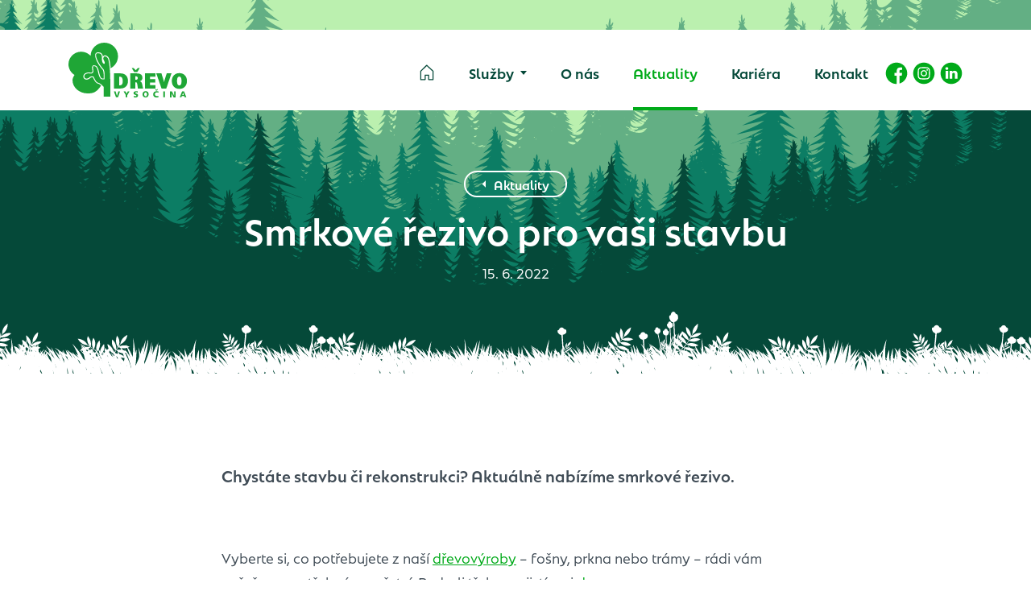

--- FILE ---
content_type: text/html; charset=UTF-8
request_url: https://www.drevovysocina.cz/aktuality/smrkove-rezivo-pro-vasi-stavbu/
body_size: 4989
content:
<!DOCTYPE html><html lang=cs dir=ltr><head><title>Smrkové řezivo pro vaši stavbu &#8211; Dřevo Vysočina</title><link rel=profile href=http://gmpg.org/xfn/11><link rel=pingback href=https://www.drevovysocina.cz/xmlrpc.php><meta charset="UTF-8"><meta name="robots" content="index, follow"><meta name="viewport" content="width=device-width, initial-scale=1"><link rel=apple-touch-icon sizes=180x180 href=https://www.drevovysocina.cz/wp-content/themes/wp/static/favicon/apple-touch-icon.png><link rel=icon type=image/png sizes=32x32 href=https://www.drevovysocina.cz/wp-content/themes/wp/static/favicon/favicon-32x32.png><link rel=icon type=image/png sizes=16x16 href=https://www.drevovysocina.cz/wp-content/themes/wp/static/favicon/favicon-16x16.png><link rel=manifest href=https://www.drevovysocina.cz/wp-content/themes/wp/static/favicon/site.webmanifest><link rel=mask-icon href=https://www.drevovysocina.cz/wp-content/themes/wp/static/favicon/safari-pinned-tab.svg color=#5bbad5><link rel="shortcut icon" href=https://www.drevovysocina.cz/wp-content/themes/wp/static/favicon/favicon.ico?x61709><meta name="msapplication-TileColor" content="#da532c"><meta name="msapplication-config" content="https://www.drevovysocina.cz/wp-content/themes/wp/static/favicon/browserconfig.xml"><meta name="theme-color" content="#ffffff"><link rel=stylesheet href=https://use.typekit.net/nzg6ycm.css><link rel=stylesheet href=https://www.drevovysocina.cz/wp-content/cache/minify/bddbb.css?x61709 media=all> <script>(function(w,d,s,l,i){w[l]=w[l]||[];w[l].push({'gtm.start':new Date().getTime(),event:'gtm.js'});var f=d.getElementsByTagName(s)[0],j=d.createElement(s),dl=l!='dataLayer'?'&l='+l:'';j.async=true;j.src='https://www.googletagmanager.com/gtm.js?id='+i+dl;f.parentNode.insertBefore(j,f);})(window,document,'script','dataLayer','GTM-NJQHZFL2');</script> <meta property="og:title" content="Smrkové řezivo pro vaši stavbu &#8211; Dřevo Vysočina"><meta property="og:description" content="O dřevu víme vše! Pečujeme o&nbsp;les, dřevo těžíme, řežeme, zpracováváme a&nbsp;vozíme."><meta property="og:type" content="article"><meta property="og:url" content="https://www.drevovysocina.cz/aktuality/smrkove-rezivo-pro-vasi-stavbu/"><meta property="og:site_name" content="Dřevo Vysočina"><meta property="og:image" content=""><meta name="description" content="O dřevu víme vše! Pečujeme o&nbsp;les, dřevo těžíme, řežeme, zpracováváme a&nbsp;vozíme."><meta name="keywords" content="dřevovýroba,prodej řeziva,doprava dřeva,lesnické práce,zahradnické práce,palivové dříví,lesostavby"><style id=wp-img-auto-sizes-contain-inline-css>img:is([sizes=auto i],[sizes^="auto," i]){contain-intrinsic-size:3000px 1500px}</style><style id=classic-theme-styles-inline-css>/*! This file is auto-generated */
.wp-block-button__link{color:#fff;background-color:#32373c;border-radius:9999px;box-shadow:none;text-decoration:none;padding:calc(.667em + 2px) calc(1.333em + 2px);font-size:1.125em}.wp-block-file__button{background:#32373c;color:#fff;text-decoration:none}</style><link rel=stylesheet href=https://www.drevovysocina.cz/wp-content/cache/minify/4c431.css?x61709 media=all> <script src=https://www.drevovysocina.cz/wp-content/cache/minify/818c0.js?x61709></script> <link rel=canonical href=https://www.drevovysocina.cz/aktuality/smrkove-rezivo-pro-vasi-stavbu/ ><link rel=shortlink href='https://www.drevovysocina.cz/?p=554'><style id=global-styles-inline-css>/*<![CDATA[*/:root{--wp--preset--aspect-ratio--square:1;--wp--preset--aspect-ratio--4-3:4/3;--wp--preset--aspect-ratio--3-4:3/4;--wp--preset--aspect-ratio--3-2:3/2;--wp--preset--aspect-ratio--2-3:2/3;--wp--preset--aspect-ratio--16-9:16/9;--wp--preset--aspect-ratio--9-16:9/16;--wp--preset--color--black:#000;--wp--preset--color--cyan-bluish-gray:#abb8c3;--wp--preset--color--white:#fff;--wp--preset--color--pale-pink:#f78da7;--wp--preset--color--vivid-red:#cf2e2e;--wp--preset--color--luminous-vivid-orange:#ff6900;--wp--preset--color--luminous-vivid-amber:#fcb900;--wp--preset--color--light-green-cyan:#7bdcb5;--wp--preset--color--vivid-green-cyan:#00d084;--wp--preset--color--pale-cyan-blue:#8ed1fc;--wp--preset--color--vivid-cyan-blue:#0693e3;--wp--preset--color--vivid-purple:#9b51e0;--wp--preset--gradient--vivid-cyan-blue-to-vivid-purple:linear-gradient(135deg,rgb(6,147,227) 0%,rgb(155,81,224) 100%);--wp--preset--gradient--light-green-cyan-to-vivid-green-cyan:linear-gradient(135deg,rgb(122,220,180) 0%,rgb(0,208,130) 100%);--wp--preset--gradient--luminous-vivid-amber-to-luminous-vivid-orange:linear-gradient(135deg,rgb(252,185,0) 0%,rgb(255,105,0) 100%);--wp--preset--gradient--luminous-vivid-orange-to-vivid-red:linear-gradient(135deg,rgb(255,105,0) 0%,rgb(207,46,46) 100%);--wp--preset--gradient--very-light-gray-to-cyan-bluish-gray:linear-gradient(135deg,rgb(238,238,238) 0%,rgb(169,184,195) 100%);--wp--preset--gradient--cool-to-warm-spectrum:linear-gradient(135deg,rgb(74,234,220) 0%,rgb(151,120,209) 20%,rgb(207,42,186) 40%,rgb(238,44,130) 60%,rgb(251,105,98) 80%,rgb(254,248,76) 100%);--wp--preset--gradient--blush-light-purple:linear-gradient(135deg,rgb(255,206,236) 0%,rgb(152,150,240) 100%);--wp--preset--gradient--blush-bordeaux:linear-gradient(135deg,rgb(254,205,165) 0%,rgb(254,45,45) 50%,rgb(107,0,62) 100%);--wp--preset--gradient--luminous-dusk:linear-gradient(135deg,rgb(255,203,112) 0%,rgb(199,81,192) 50%,rgb(65,88,208) 100%);--wp--preset--gradient--pale-ocean:linear-gradient(135deg,rgb(255,245,203) 0%,rgb(182,227,212) 50%,rgb(51,167,181) 100%);--wp--preset--gradient--electric-grass:linear-gradient(135deg,rgb(202,248,128) 0%,rgb(113,206,126) 100%);--wp--preset--gradient--midnight:linear-gradient(135deg,rgb(2,3,129) 0%,rgb(40,116,252) 100%);--wp--preset--font-size--small:13px;--wp--preset--font-size--medium:20px;--wp--preset--font-size--large:36px;--wp--preset--font-size--x-large:42px;--wp--preset--spacing--20:0.44rem;--wp--preset--spacing--30:0.67rem;--wp--preset--spacing--40:1rem;--wp--preset--spacing--50:1.5rem;--wp--preset--spacing--60:2.25rem;--wp--preset--spacing--70:3.38rem;--wp--preset--spacing--80:5.06rem;--wp--preset--shadow--natural:6px 6px 9px rgba(0, 0, 0, 0.2);--wp--preset--shadow--deep:12px 12px 50px rgba(0, 0, 0, 0.4);--wp--preset--shadow--sharp:6px 6px 0px rgba(0, 0, 0, 0.2);--wp--preset--shadow--outlined:6px 6px 0px -3px rgb(255, 255, 255), 6px 6px rgb(0, 0, 0);--wp--preset--shadow--crisp:6px 6px 0px rgb(0, 0, 0)}:where(.is-layout-flex){gap:0.5em}:where(.is-layout-grid){gap:0.5em}body .is-layout-flex{display:flex}.is-layout-flex{flex-wrap:wrap;align-items:center}.is-layout-flex>:is(*,div){margin:0}body .is-layout-grid{display:grid}.is-layout-grid>:is(*,div){margin:0}:where(.wp-block-columns.is-layout-flex){gap:2em}:where(.wp-block-columns.is-layout-grid){gap:2em}:where(.wp-block-post-template.is-layout-flex){gap:1.25em}:where(.wp-block-post-template.is-layout-grid){gap:1.25em}.has-black-color{color:var(--wp--preset--color--black) !important}.has-cyan-bluish-gray-color{color:var(--wp--preset--color--cyan-bluish-gray) !important}.has-white-color{color:var(--wp--preset--color--white) !important}.has-pale-pink-color{color:var(--wp--preset--color--pale-pink) !important}.has-vivid-red-color{color:var(--wp--preset--color--vivid-red) !important}.has-luminous-vivid-orange-color{color:var(--wp--preset--color--luminous-vivid-orange) !important}.has-luminous-vivid-amber-color{color:var(--wp--preset--color--luminous-vivid-amber) !important}.has-light-green-cyan-color{color:var(--wp--preset--color--light-green-cyan) !important}.has-vivid-green-cyan-color{color:var(--wp--preset--color--vivid-green-cyan) !important}.has-pale-cyan-blue-color{color:var(--wp--preset--color--pale-cyan-blue) !important}.has-vivid-cyan-blue-color{color:var(--wp--preset--color--vivid-cyan-blue) !important}.has-vivid-purple-color{color:var(--wp--preset--color--vivid-purple) !important}.has-black-background-color{background-color:var(--wp--preset--color--black) !important}.has-cyan-bluish-gray-background-color{background-color:var(--wp--preset--color--cyan-bluish-gray) !important}.has-white-background-color{background-color:var(--wp--preset--color--white) !important}.has-pale-pink-background-color{background-color:var(--wp--preset--color--pale-pink) !important}.has-vivid-red-background-color{background-color:var(--wp--preset--color--vivid-red) !important}.has-luminous-vivid-orange-background-color{background-color:var(--wp--preset--color--luminous-vivid-orange) !important}.has-luminous-vivid-amber-background-color{background-color:var(--wp--preset--color--luminous-vivid-amber) !important}.has-light-green-cyan-background-color{background-color:var(--wp--preset--color--light-green-cyan) !important}.has-vivid-green-cyan-background-color{background-color:var(--wp--preset--color--vivid-green-cyan) !important}.has-pale-cyan-blue-background-color{background-color:var(--wp--preset--color--pale-cyan-blue) !important}.has-vivid-cyan-blue-background-color{background-color:var(--wp--preset--color--vivid-cyan-blue) !important}.has-vivid-purple-background-color{background-color:var(--wp--preset--color--vivid-purple) !important}.has-black-border-color{border-color:var(--wp--preset--color--black) !important}.has-cyan-bluish-gray-border-color{border-color:var(--wp--preset--color--cyan-bluish-gray) !important}.has-white-border-color{border-color:var(--wp--preset--color--white) !important}.has-pale-pink-border-color{border-color:var(--wp--preset--color--pale-pink) !important}.has-vivid-red-border-color{border-color:var(--wp--preset--color--vivid-red) !important}.has-luminous-vivid-orange-border-color{border-color:var(--wp--preset--color--luminous-vivid-orange) !important}.has-luminous-vivid-amber-border-color{border-color:var(--wp--preset--color--luminous-vivid-amber) !important}.has-light-green-cyan-border-color{border-color:var(--wp--preset--color--light-green-cyan) !important}.has-vivid-green-cyan-border-color{border-color:var(--wp--preset--color--vivid-green-cyan) !important}.has-pale-cyan-blue-border-color{border-color:var(--wp--preset--color--pale-cyan-blue) !important}.has-vivid-cyan-blue-border-color{border-color:var(--wp--preset--color--vivid-cyan-blue) !important}.has-vivid-purple-border-color{border-color:var(--wp--preset--color--vivid-purple) !important}.has-vivid-cyan-blue-to-vivid-purple-gradient-background{background:var(--wp--preset--gradient--vivid-cyan-blue-to-vivid-purple) !important}.has-light-green-cyan-to-vivid-green-cyan-gradient-background{background:var(--wp--preset--gradient--light-green-cyan-to-vivid-green-cyan) !important}.has-luminous-vivid-amber-to-luminous-vivid-orange-gradient-background{background:var(--wp--preset--gradient--luminous-vivid-amber-to-luminous-vivid-orange) !important}.has-luminous-vivid-orange-to-vivid-red-gradient-background{background:var(--wp--preset--gradient--luminous-vivid-orange-to-vivid-red) !important}.has-very-light-gray-to-cyan-bluish-gray-gradient-background{background:var(--wp--preset--gradient--very-light-gray-to-cyan-bluish-gray) !important}.has-cool-to-warm-spectrum-gradient-background{background:var(--wp--preset--gradient--cool-to-warm-spectrum) !important}.has-blush-light-purple-gradient-background{background:var(--wp--preset--gradient--blush-light-purple) !important}.has-blush-bordeaux-gradient-background{background:var(--wp--preset--gradient--blush-bordeaux) !important}.has-luminous-dusk-gradient-background{background:var(--wp--preset--gradient--luminous-dusk) !important}.has-pale-ocean-gradient-background{background:var(--wp--preset--gradient--pale-ocean) !important}.has-electric-grass-gradient-background{background:var(--wp--preset--gradient--electric-grass) !important}.has-midnight-gradient-background{background:var(--wp--preset--gradient--midnight) !important}.has-small-font-size{font-size:var(--wp--preset--font-size--small) !important}.has-medium-font-size{font-size:var(--wp--preset--font-size--medium) !important}.has-large-font-size{font-size:var(--wp--preset--font-size--large) !important}.has-x-large-font-size{font-size:var(--wp--preset--font-size--x-large) !important}/*]]>*/</style></head><body> <noscript><iframe src="https://www.googletagmanager.com/ns.html?id=GTM-NJQHZFL2" height=0 width=0 style=display:none;visibility:hidden></iframe></noscript><header class=header><div class=h_1><div class=container><div class=row><div class=col-12><div class=inner> <a href=https://www.drevovysocina.cz/ title="Dřevo Vysočina" class=logo> <img src=https://www.drevovysocina.cz/wp-content/themes/wp/static/images/logo.svg alt="Dřevo Vysočina" width height> </a><div class=header-r><nav class=main-nav role=navigation><ul> <li> <a href=https://www.drevovysocina.cz/ > <span class=link> <svg class="icon icon-home"><use xlink:href="https://www.drevovysocina.cz/wp-content/themes/wp/static/svg/svg-sprite.svg?v=3#icon-home"/></svg>		</span> </a> </li> <li class=has-nav> <a href=javascript:void(0) class=drop-trig data-content=dropdown-sluzby> <span class=link>Služby</span> </a> </li> <li> <a href=https://www.drevovysocina.cz/o-nas/ > <span class=link>O nás</span> </a> </li> <li class=active> <a href=https://www.drevovysocina.cz/aktuality/ > <span class=link>Aktuality</span> </a> </li> <li> <a href=https://www.drevovysocina.cz/kariera/ > <span class=link>Kariéra</span> </a> </li> <li> <a href=https://www.drevovysocina.cz/kontakt/ > <span class=link>Kontakt</span> </a> </li></ul></nav><div class=social-nav><ul> <li> <a href=https://www.facebook.com/Drevo.vysocina target=_blank rel=noopener> <svg class="icon icon-fb"><use xlink:href="https://www.drevovysocina.cz/wp-content/themes/wp/static/svg/svg-sprite.svg?v=3#icon-fb"/></svg>		</a> </li> <li> <a href=https://www.instagram.com/drevo_vysocina/ target=_blank rel=noopener> <svg class="icon icon-ig"><use xlink:href="https://www.drevovysocina.cz/wp-content/themes/wp/static/svg/svg-sprite.svg?v=3#icon-ig"/></svg>		</a> </li> <li> <a href=https://www.linkedin.com/company/drevo-vysocina target=_blank rel=noopener> <svg class="icon icon-li"><use xlink:href="https://www.drevovysocina.cz/wp-content/themes/wp/static/svg/svg-sprite.svg?v=3#icon-li"/></svg>		</a> </li></ul></div><div class=nav-btn><div class=lines><div class=line-1></div><div class=line-2></div><div class=line-3></div></div></div></div></div></div></div></div></div><div class=h_2><div class="dropdown sh-content" id=dropdown-sluzby><div class=container><div class=row><div class=col-12><section class=service-list><div class="item-list row"><div class="item item-5"> <a href=https://www.drevovysocina.cz/sluzby/drevovyroba/ class=item-inner><div class=img> <img src=https://www.drevovysocina.cz/wp-content/themes/wp/static/images/icons/drevovyroba.svg alt=Dřevovýroba></div><div class=text><h3 class="mini">Dřevovýroba</h3></div> </a></div><div class="item item-5"> <a href=https://www.drevovysocina.cz/sluzby/doprava-dreva/ class=item-inner><div class=img> <img src=https://www.drevovysocina.cz/wp-content/themes/wp/static/images/icons/doprava-dreva.svg alt="Doprava dřeva"></div><div class=text><h3 class="mini">Doprava dřeva</h3></div> </a></div><div class="item item-5"> <a href=https://www.drevovysocina.cz/sluzby/lesnicke-prace/ class=item-inner><div class=img> <img src=https://www.drevovysocina.cz/wp-content/themes/wp/static/images/icons/lesnicke-prace.svg alt="Lesnické práce"></div><div class=text><h3 class="mini">Lesnické práce</h3></div> </a></div><div class="item item-5"> <a href=https://www.drevovysocina.cz/sluzby/palivove-drivi/ class=item-inner><div class=img> <img src=https://www.drevovysocina.cz/wp-content/themes/wp/static/images/icons/palivove-drivi.svg alt="Palivové dříví a&nbsp;prodej řeziva"></div><div class=text><h3 class="mini">Palivové dříví a&nbsp;prodej řeziva</h3></div> </a></div><div class="item item-5"> <a href=https://www.drevovysocina.cz/sluzby/lesostavby/ class=item-inner><div class=img> <img src=https://www.drevovysocina.cz/wp-content/themes/wp/static/images/icons/lesostavby.svg alt=Lesostavby></div><div class=text><h3 class="mini">Lesostavby</h3></div> </a></div></div></section></div></div></div></div></div></header><div class=content><div class=teaser-alt><div class=container><div class=row><div class=col-12><div class=teaser-content><div class=teaser-text><div class=text><div class=post-detail-head> <a href=https://www.drevovysocina.cz/aktuality/ class=btn-post-back>Aktuality</a><h1 class="medium">Smrkové řezivo pro vaši stavbu</h1><p class=post-date>15. 6. 2022</p></div></div></div></div></div></div></div><div class=forest></div></div><div class=block><div class=container><div class=row><div class="col-md-8 offset-md-2"><div class=post-detail><div class=post-sections><div class="post-section post-excerpt"><p>Chystáte stavbu či rekonstrukci?&nbsp;Aktuálně nabízíme smrkové řezivo.</p></div><div class="post-section post-text"><div class=entry><p>Vyberte si, co potřebujete z&nbsp;naší <a href=https://www.drevovysocina.cz/sluzby/drevovyroba/ target=_blank rel=noopener>dřevovýroby</a> –&nbsp;fošny, prkna nebo trámy – rádi vám nařežeme potřebné množství. Bude-li třeba, zajistíme i&nbsp;<a href=https://www.drevovysocina.cz/sluzby/doprava-dreva/ target=_blank rel=noopener>dopravu.</a></p><p>Aktuálně nabízíme smrkové&nbsp;vzduchosuché řezivo, které se hodí jak na podlahy či podhledy, tak i&nbsp;jako imitace starých trámů. Cena dohodou na tel. <a href=tel:+420&nbsp;777&nbsp;073&nbsp;775>+420&nbsp;777&nbsp;073&nbsp;775</a></p></div></div></div></div></div></div></div></div></div><footer class=footer><div class=forest></div><div class=f_1><div class=container><div class=row><div class="col-xl-2 order-0"><div class=foot-item><div class=logo-foot> <img src=https://www.drevovysocina.cz/wp-content/themes/wp/static/images/logo-foot.svg alt="Dřevo Vysočina"></div></div></div><div class="col-md-6 col-lg-5 col-xl-4 order-1 order-lg-1"><div class="foot-item pl-30"><p class=head> Rychlý kontakt</p><ul class=contact-list> <li> <svg class="icon icon-mail"><use xlink:href="https://www.drevovysocina.cz/wp-content/themes/wp/static/svg/svg-sprite.svg?v=3#icon-mail"/></svg><a href=mailto:drevovysocina@drevovysocina.cz>drevovysocina@drevovysocina.cz</a> </li> <li> <svg class="icon icon-marker"><use xlink:href="https://www.drevovysocina.cz/wp-content/themes/wp/static/svg/svg-sprite.svg?v=3#icon-marker"/></svg>Santiniho 17/27	</li> <li> 591&nbsp;02 Žďár nad Sázavou 2	</li></ul><div class=social-nav><ul> <li> <a href=https://www.facebook.com/Drevo.vysocina target=_blank rel=noopener> <svg class="icon icon-fb"><use xlink:href="https://www.drevovysocina.cz/wp-content/themes/wp/static/svg/svg-sprite.svg?v=3#icon-fb"/></svg>		</a> </li> <li> <a href=https://www.instagram.com/drevo_vysocina/ target=_blank rel=noopener> <svg class="icon icon-ig"><use xlink:href="https://www.drevovysocina.cz/wp-content/themes/wp/static/svg/svg-sprite.svg?v=3#icon-ig"/></svg>		</a> </li> <li> <a href=https://www.linkedin.com/company/drevo-vysocina target=_blank rel=noopener> <svg class="icon icon-li"><use xlink:href="https://www.drevovysocina.cz/wp-content/themes/wp/static/svg/svg-sprite.svg?v=3#icon-li"/></svg>		</a> </li></ul></div></div></div><div class="col-6 col-md-12 col-lg-4 col-xl-3 order-3 order-lg-2"><div class="foot-item pl-30"><p class=head> Služby</p><ul class=row> <li class="col-12 col-md-6 col-lg-12"> <a href=https://www.drevovysocina.cz/sluzby/drevovyroba/ >Dřevovýroba</a> </li> <li class="col-12 col-md-6 col-lg-12"> <a href=https://www.drevovysocina.cz/sluzby/doprava-dreva/ >Doprava dřeva</a> </li> <li class="col-12 col-md-6 col-lg-12"> <a href=https://www.drevovysocina.cz/sluzby/lesnicke-prace/ >Lesnické práce</a> </li> <li class="col-12 col-md-6 col-lg-12"> <a href=https://www.drevovysocina.cz/sluzby/palivove-drivi/ >Palivové dříví a&nbsp;prodej řeziva</a> </li> <li class="col-12 col-md-6 col-lg-12"> <a href=https://www.drevovysocina.cz/sluzby/lesostavby/ >Lesostavby</a> </li></ul></div></div><div class="col-6 col-md-6 col-lg-3 col-xl-3 order-2 order-lg-3"><div class="foot-item pl-30"><p class=head> Mapa webu</p><ul class=unstyled> <li> <a href=https://www.drevovysocina.cz/ > Úvod	</a> </li> <li> <a href=https://www.drevovysocina.cz/sluzby/ > Služby	</a> </li> <li> <a href=https://www.drevovysocina.cz/o-nas/ > O nás	</a> </li> <li> <a href=https://www.drevovysocina.cz/kontakt/ > Kontakt	</a> </li> <li> <a href=https://www.drevovysocina.cz/gdpr/ > Ochrana osobních údajů	</a> </li></ul></div></div></div></div></div><div class=f_2><div class=container><div class=row><div class=col-12><div class=inner><div class=f-l><p class=copy> &copy; 2021 Dřevo Vysočina</p><div class=grecaptcha-note> Web je chráněn reCAPTCHA od Google - <a href=https://policies.google.com/privacy target=_blank rel=noopener>Ochrana osobních údajů</a>, <a href=https://policies.google.com/terms target=_blank rel=noopener>Podmínky služby</a>.</div></div> <a href=http://www.martinwinkler.cz class=mw target=_blank rel=noopener> <span class=text>Tvorba webových stránek</span> <svg class="icon icon-mw"><use xlink:href=https://www.drevovysocina.cz/wp-content/themes/wp/static/svg/mw.svg#icon-mw /></svg> </a></div></div></div></div></div></footer><div class=mobile-nav-wrap><nav class=mobile-nav role=navigation><div class=container><div class=row><div class=col-12><ul> <li> <a href=https://www.drevovysocina.cz/ > Úvod	</a> </li> <li> <a href=https://www.drevovysocina.cz/sluzby/ > Služby<svg class="icon icon-arr-b-short"><use xlink:href="https://www.drevovysocina.cz/wp-content/themes/wp/static/svg/svg-sprite.svg?v=3#icon-arr-b-short"/></svg>		</a><ul> <li> <a href=https://www.drevovysocina.cz/sluzby/drevovyroba/ >Dřevovýroba</a> </li> <li> <a href=https://www.drevovysocina.cz/sluzby/doprava-dreva/ >Doprava dřeva</a> </li> <li> <a href=https://www.drevovysocina.cz/sluzby/lesnicke-prace/ >Lesnické práce</a> </li> <li> <a href=https://www.drevovysocina.cz/sluzby/palivove-drivi/ >Palivové dříví a&nbsp;prodej řeziva</a> </li> <li> <a href=https://www.drevovysocina.cz/sluzby/lesostavby/ >Lesostavby</a> </li></ul> </li> <li> <a href=https://www.drevovysocina.cz/o-nas/ > O nás	</a> </li> <li> <a href=https://www.drevovysocina.cz/aktuality/ > Aktuality	</a> </li> <li> <a href=https://www.drevovysocina.cz/kariera/ > <span class=link> Kariéra	</span> </a> </li> <li> <a href=https://www.drevovysocina.cz/kontakt/ > Kontakt	</a> </li></ul></div></div></div></nav><div class=mobile-nav-overlay></div></div><link rel=stylesheet href=https://www.drevovysocina.cz/wp-content/cache/minify/62bda.css?x61709 media=all> <script src=https://www.drevovysocina.cz/wp-content/cache/minify/470aa.js?x61709></script>  <script type=speculationrules>{"prefetch":[{"source":"document","where":{"and":[{"href_matches":"/*"},{"not":{"href_matches":["/wp-*.php","/wp-admin/*","/wp-content/uploads/*","/wp-content/*","/wp-content/plugins/*","/wp-content/themes/wp/*","/*\\?(.+)"]}},{"not":{"selector_matches":"a[rel~=\"nofollow\"]"}},{"not":{"selector_matches":".no-prefetch, .no-prefetch a"}}]},"eagerness":"conservative"}]}</script> <script src=https://www.drevovysocina.cz/wp-content/cache/minify/501dc.js?x61709></script> <script id=wp-i18n-js-after>wp.i18n.setLocaleData({'text direction\u0004ltr':['ltr']});</script> <script src=https://www.drevovysocina.cz/wp-content/cache/minify/1f540.js?x61709></script> <script id=contact-form-7-js-before>var wpcf7={"api":{"root":"https:\/\/www.drevovysocina.cz\/wp-json\/","namespace":"contact-form-7\/v1"},"cached":1};</script> <script src=https://www.drevovysocina.cz/wp-content/cache/minify/b68ea.js?x61709></script> <script src="https://www.google.com/recaptcha/api.js?render=6Le7u9cdAAAAAAo4jg7c1wI9ed1KPrZLGmgAFpZe&amp;ver=3.0" id=google-recaptcha-js></script> <script src=https://www.drevovysocina.cz/wp-content/cache/minify/e6deb.js?x61709></script> <script id=wpcf7-recaptcha-js-before>var wpcf7_recaptcha={"sitekey":"6Le7u9cdAAAAAAo4jg7c1wI9ed1KPrZLGmgAFpZe","actions":{"homepage":"homepage","contactform":"contactform"}};</script> <script src=https://www.drevovysocina.cz/wp-content/cache/minify/2a6b9.js?x61709></script> </body></html>

--- FILE ---
content_type: text/html; charset=utf-8
request_url: https://www.google.com/recaptcha/api2/anchor?ar=1&k=6Le7u9cdAAAAAAo4jg7c1wI9ed1KPrZLGmgAFpZe&co=aHR0cHM6Ly93d3cuZHJldm92eXNvY2luYS5jejo0NDM.&hl=en&v=PoyoqOPhxBO7pBk68S4YbpHZ&size=invisible&anchor-ms=20000&execute-ms=30000&cb=i4d2cumlgnux
body_size: 48636
content:
<!DOCTYPE HTML><html dir="ltr" lang="en"><head><meta http-equiv="Content-Type" content="text/html; charset=UTF-8">
<meta http-equiv="X-UA-Compatible" content="IE=edge">
<title>reCAPTCHA</title>
<style type="text/css">
/* cyrillic-ext */
@font-face {
  font-family: 'Roboto';
  font-style: normal;
  font-weight: 400;
  font-stretch: 100%;
  src: url(//fonts.gstatic.com/s/roboto/v48/KFO7CnqEu92Fr1ME7kSn66aGLdTylUAMa3GUBHMdazTgWw.woff2) format('woff2');
  unicode-range: U+0460-052F, U+1C80-1C8A, U+20B4, U+2DE0-2DFF, U+A640-A69F, U+FE2E-FE2F;
}
/* cyrillic */
@font-face {
  font-family: 'Roboto';
  font-style: normal;
  font-weight: 400;
  font-stretch: 100%;
  src: url(//fonts.gstatic.com/s/roboto/v48/KFO7CnqEu92Fr1ME7kSn66aGLdTylUAMa3iUBHMdazTgWw.woff2) format('woff2');
  unicode-range: U+0301, U+0400-045F, U+0490-0491, U+04B0-04B1, U+2116;
}
/* greek-ext */
@font-face {
  font-family: 'Roboto';
  font-style: normal;
  font-weight: 400;
  font-stretch: 100%;
  src: url(//fonts.gstatic.com/s/roboto/v48/KFO7CnqEu92Fr1ME7kSn66aGLdTylUAMa3CUBHMdazTgWw.woff2) format('woff2');
  unicode-range: U+1F00-1FFF;
}
/* greek */
@font-face {
  font-family: 'Roboto';
  font-style: normal;
  font-weight: 400;
  font-stretch: 100%;
  src: url(//fonts.gstatic.com/s/roboto/v48/KFO7CnqEu92Fr1ME7kSn66aGLdTylUAMa3-UBHMdazTgWw.woff2) format('woff2');
  unicode-range: U+0370-0377, U+037A-037F, U+0384-038A, U+038C, U+038E-03A1, U+03A3-03FF;
}
/* math */
@font-face {
  font-family: 'Roboto';
  font-style: normal;
  font-weight: 400;
  font-stretch: 100%;
  src: url(//fonts.gstatic.com/s/roboto/v48/KFO7CnqEu92Fr1ME7kSn66aGLdTylUAMawCUBHMdazTgWw.woff2) format('woff2');
  unicode-range: U+0302-0303, U+0305, U+0307-0308, U+0310, U+0312, U+0315, U+031A, U+0326-0327, U+032C, U+032F-0330, U+0332-0333, U+0338, U+033A, U+0346, U+034D, U+0391-03A1, U+03A3-03A9, U+03B1-03C9, U+03D1, U+03D5-03D6, U+03F0-03F1, U+03F4-03F5, U+2016-2017, U+2034-2038, U+203C, U+2040, U+2043, U+2047, U+2050, U+2057, U+205F, U+2070-2071, U+2074-208E, U+2090-209C, U+20D0-20DC, U+20E1, U+20E5-20EF, U+2100-2112, U+2114-2115, U+2117-2121, U+2123-214F, U+2190, U+2192, U+2194-21AE, U+21B0-21E5, U+21F1-21F2, U+21F4-2211, U+2213-2214, U+2216-22FF, U+2308-230B, U+2310, U+2319, U+231C-2321, U+2336-237A, U+237C, U+2395, U+239B-23B7, U+23D0, U+23DC-23E1, U+2474-2475, U+25AF, U+25B3, U+25B7, U+25BD, U+25C1, U+25CA, U+25CC, U+25FB, U+266D-266F, U+27C0-27FF, U+2900-2AFF, U+2B0E-2B11, U+2B30-2B4C, U+2BFE, U+3030, U+FF5B, U+FF5D, U+1D400-1D7FF, U+1EE00-1EEFF;
}
/* symbols */
@font-face {
  font-family: 'Roboto';
  font-style: normal;
  font-weight: 400;
  font-stretch: 100%;
  src: url(//fonts.gstatic.com/s/roboto/v48/KFO7CnqEu92Fr1ME7kSn66aGLdTylUAMaxKUBHMdazTgWw.woff2) format('woff2');
  unicode-range: U+0001-000C, U+000E-001F, U+007F-009F, U+20DD-20E0, U+20E2-20E4, U+2150-218F, U+2190, U+2192, U+2194-2199, U+21AF, U+21E6-21F0, U+21F3, U+2218-2219, U+2299, U+22C4-22C6, U+2300-243F, U+2440-244A, U+2460-24FF, U+25A0-27BF, U+2800-28FF, U+2921-2922, U+2981, U+29BF, U+29EB, U+2B00-2BFF, U+4DC0-4DFF, U+FFF9-FFFB, U+10140-1018E, U+10190-1019C, U+101A0, U+101D0-101FD, U+102E0-102FB, U+10E60-10E7E, U+1D2C0-1D2D3, U+1D2E0-1D37F, U+1F000-1F0FF, U+1F100-1F1AD, U+1F1E6-1F1FF, U+1F30D-1F30F, U+1F315, U+1F31C, U+1F31E, U+1F320-1F32C, U+1F336, U+1F378, U+1F37D, U+1F382, U+1F393-1F39F, U+1F3A7-1F3A8, U+1F3AC-1F3AF, U+1F3C2, U+1F3C4-1F3C6, U+1F3CA-1F3CE, U+1F3D4-1F3E0, U+1F3ED, U+1F3F1-1F3F3, U+1F3F5-1F3F7, U+1F408, U+1F415, U+1F41F, U+1F426, U+1F43F, U+1F441-1F442, U+1F444, U+1F446-1F449, U+1F44C-1F44E, U+1F453, U+1F46A, U+1F47D, U+1F4A3, U+1F4B0, U+1F4B3, U+1F4B9, U+1F4BB, U+1F4BF, U+1F4C8-1F4CB, U+1F4D6, U+1F4DA, U+1F4DF, U+1F4E3-1F4E6, U+1F4EA-1F4ED, U+1F4F7, U+1F4F9-1F4FB, U+1F4FD-1F4FE, U+1F503, U+1F507-1F50B, U+1F50D, U+1F512-1F513, U+1F53E-1F54A, U+1F54F-1F5FA, U+1F610, U+1F650-1F67F, U+1F687, U+1F68D, U+1F691, U+1F694, U+1F698, U+1F6AD, U+1F6B2, U+1F6B9-1F6BA, U+1F6BC, U+1F6C6-1F6CF, U+1F6D3-1F6D7, U+1F6E0-1F6EA, U+1F6F0-1F6F3, U+1F6F7-1F6FC, U+1F700-1F7FF, U+1F800-1F80B, U+1F810-1F847, U+1F850-1F859, U+1F860-1F887, U+1F890-1F8AD, U+1F8B0-1F8BB, U+1F8C0-1F8C1, U+1F900-1F90B, U+1F93B, U+1F946, U+1F984, U+1F996, U+1F9E9, U+1FA00-1FA6F, U+1FA70-1FA7C, U+1FA80-1FA89, U+1FA8F-1FAC6, U+1FACE-1FADC, U+1FADF-1FAE9, U+1FAF0-1FAF8, U+1FB00-1FBFF;
}
/* vietnamese */
@font-face {
  font-family: 'Roboto';
  font-style: normal;
  font-weight: 400;
  font-stretch: 100%;
  src: url(//fonts.gstatic.com/s/roboto/v48/KFO7CnqEu92Fr1ME7kSn66aGLdTylUAMa3OUBHMdazTgWw.woff2) format('woff2');
  unicode-range: U+0102-0103, U+0110-0111, U+0128-0129, U+0168-0169, U+01A0-01A1, U+01AF-01B0, U+0300-0301, U+0303-0304, U+0308-0309, U+0323, U+0329, U+1EA0-1EF9, U+20AB;
}
/* latin-ext */
@font-face {
  font-family: 'Roboto';
  font-style: normal;
  font-weight: 400;
  font-stretch: 100%;
  src: url(//fonts.gstatic.com/s/roboto/v48/KFO7CnqEu92Fr1ME7kSn66aGLdTylUAMa3KUBHMdazTgWw.woff2) format('woff2');
  unicode-range: U+0100-02BA, U+02BD-02C5, U+02C7-02CC, U+02CE-02D7, U+02DD-02FF, U+0304, U+0308, U+0329, U+1D00-1DBF, U+1E00-1E9F, U+1EF2-1EFF, U+2020, U+20A0-20AB, U+20AD-20C0, U+2113, U+2C60-2C7F, U+A720-A7FF;
}
/* latin */
@font-face {
  font-family: 'Roboto';
  font-style: normal;
  font-weight: 400;
  font-stretch: 100%;
  src: url(//fonts.gstatic.com/s/roboto/v48/KFO7CnqEu92Fr1ME7kSn66aGLdTylUAMa3yUBHMdazQ.woff2) format('woff2');
  unicode-range: U+0000-00FF, U+0131, U+0152-0153, U+02BB-02BC, U+02C6, U+02DA, U+02DC, U+0304, U+0308, U+0329, U+2000-206F, U+20AC, U+2122, U+2191, U+2193, U+2212, U+2215, U+FEFF, U+FFFD;
}
/* cyrillic-ext */
@font-face {
  font-family: 'Roboto';
  font-style: normal;
  font-weight: 500;
  font-stretch: 100%;
  src: url(//fonts.gstatic.com/s/roboto/v48/KFO7CnqEu92Fr1ME7kSn66aGLdTylUAMa3GUBHMdazTgWw.woff2) format('woff2');
  unicode-range: U+0460-052F, U+1C80-1C8A, U+20B4, U+2DE0-2DFF, U+A640-A69F, U+FE2E-FE2F;
}
/* cyrillic */
@font-face {
  font-family: 'Roboto';
  font-style: normal;
  font-weight: 500;
  font-stretch: 100%;
  src: url(//fonts.gstatic.com/s/roboto/v48/KFO7CnqEu92Fr1ME7kSn66aGLdTylUAMa3iUBHMdazTgWw.woff2) format('woff2');
  unicode-range: U+0301, U+0400-045F, U+0490-0491, U+04B0-04B1, U+2116;
}
/* greek-ext */
@font-face {
  font-family: 'Roboto';
  font-style: normal;
  font-weight: 500;
  font-stretch: 100%;
  src: url(//fonts.gstatic.com/s/roboto/v48/KFO7CnqEu92Fr1ME7kSn66aGLdTylUAMa3CUBHMdazTgWw.woff2) format('woff2');
  unicode-range: U+1F00-1FFF;
}
/* greek */
@font-face {
  font-family: 'Roboto';
  font-style: normal;
  font-weight: 500;
  font-stretch: 100%;
  src: url(//fonts.gstatic.com/s/roboto/v48/KFO7CnqEu92Fr1ME7kSn66aGLdTylUAMa3-UBHMdazTgWw.woff2) format('woff2');
  unicode-range: U+0370-0377, U+037A-037F, U+0384-038A, U+038C, U+038E-03A1, U+03A3-03FF;
}
/* math */
@font-face {
  font-family: 'Roboto';
  font-style: normal;
  font-weight: 500;
  font-stretch: 100%;
  src: url(//fonts.gstatic.com/s/roboto/v48/KFO7CnqEu92Fr1ME7kSn66aGLdTylUAMawCUBHMdazTgWw.woff2) format('woff2');
  unicode-range: U+0302-0303, U+0305, U+0307-0308, U+0310, U+0312, U+0315, U+031A, U+0326-0327, U+032C, U+032F-0330, U+0332-0333, U+0338, U+033A, U+0346, U+034D, U+0391-03A1, U+03A3-03A9, U+03B1-03C9, U+03D1, U+03D5-03D6, U+03F0-03F1, U+03F4-03F5, U+2016-2017, U+2034-2038, U+203C, U+2040, U+2043, U+2047, U+2050, U+2057, U+205F, U+2070-2071, U+2074-208E, U+2090-209C, U+20D0-20DC, U+20E1, U+20E5-20EF, U+2100-2112, U+2114-2115, U+2117-2121, U+2123-214F, U+2190, U+2192, U+2194-21AE, U+21B0-21E5, U+21F1-21F2, U+21F4-2211, U+2213-2214, U+2216-22FF, U+2308-230B, U+2310, U+2319, U+231C-2321, U+2336-237A, U+237C, U+2395, U+239B-23B7, U+23D0, U+23DC-23E1, U+2474-2475, U+25AF, U+25B3, U+25B7, U+25BD, U+25C1, U+25CA, U+25CC, U+25FB, U+266D-266F, U+27C0-27FF, U+2900-2AFF, U+2B0E-2B11, U+2B30-2B4C, U+2BFE, U+3030, U+FF5B, U+FF5D, U+1D400-1D7FF, U+1EE00-1EEFF;
}
/* symbols */
@font-face {
  font-family: 'Roboto';
  font-style: normal;
  font-weight: 500;
  font-stretch: 100%;
  src: url(//fonts.gstatic.com/s/roboto/v48/KFO7CnqEu92Fr1ME7kSn66aGLdTylUAMaxKUBHMdazTgWw.woff2) format('woff2');
  unicode-range: U+0001-000C, U+000E-001F, U+007F-009F, U+20DD-20E0, U+20E2-20E4, U+2150-218F, U+2190, U+2192, U+2194-2199, U+21AF, U+21E6-21F0, U+21F3, U+2218-2219, U+2299, U+22C4-22C6, U+2300-243F, U+2440-244A, U+2460-24FF, U+25A0-27BF, U+2800-28FF, U+2921-2922, U+2981, U+29BF, U+29EB, U+2B00-2BFF, U+4DC0-4DFF, U+FFF9-FFFB, U+10140-1018E, U+10190-1019C, U+101A0, U+101D0-101FD, U+102E0-102FB, U+10E60-10E7E, U+1D2C0-1D2D3, U+1D2E0-1D37F, U+1F000-1F0FF, U+1F100-1F1AD, U+1F1E6-1F1FF, U+1F30D-1F30F, U+1F315, U+1F31C, U+1F31E, U+1F320-1F32C, U+1F336, U+1F378, U+1F37D, U+1F382, U+1F393-1F39F, U+1F3A7-1F3A8, U+1F3AC-1F3AF, U+1F3C2, U+1F3C4-1F3C6, U+1F3CA-1F3CE, U+1F3D4-1F3E0, U+1F3ED, U+1F3F1-1F3F3, U+1F3F5-1F3F7, U+1F408, U+1F415, U+1F41F, U+1F426, U+1F43F, U+1F441-1F442, U+1F444, U+1F446-1F449, U+1F44C-1F44E, U+1F453, U+1F46A, U+1F47D, U+1F4A3, U+1F4B0, U+1F4B3, U+1F4B9, U+1F4BB, U+1F4BF, U+1F4C8-1F4CB, U+1F4D6, U+1F4DA, U+1F4DF, U+1F4E3-1F4E6, U+1F4EA-1F4ED, U+1F4F7, U+1F4F9-1F4FB, U+1F4FD-1F4FE, U+1F503, U+1F507-1F50B, U+1F50D, U+1F512-1F513, U+1F53E-1F54A, U+1F54F-1F5FA, U+1F610, U+1F650-1F67F, U+1F687, U+1F68D, U+1F691, U+1F694, U+1F698, U+1F6AD, U+1F6B2, U+1F6B9-1F6BA, U+1F6BC, U+1F6C6-1F6CF, U+1F6D3-1F6D7, U+1F6E0-1F6EA, U+1F6F0-1F6F3, U+1F6F7-1F6FC, U+1F700-1F7FF, U+1F800-1F80B, U+1F810-1F847, U+1F850-1F859, U+1F860-1F887, U+1F890-1F8AD, U+1F8B0-1F8BB, U+1F8C0-1F8C1, U+1F900-1F90B, U+1F93B, U+1F946, U+1F984, U+1F996, U+1F9E9, U+1FA00-1FA6F, U+1FA70-1FA7C, U+1FA80-1FA89, U+1FA8F-1FAC6, U+1FACE-1FADC, U+1FADF-1FAE9, U+1FAF0-1FAF8, U+1FB00-1FBFF;
}
/* vietnamese */
@font-face {
  font-family: 'Roboto';
  font-style: normal;
  font-weight: 500;
  font-stretch: 100%;
  src: url(//fonts.gstatic.com/s/roboto/v48/KFO7CnqEu92Fr1ME7kSn66aGLdTylUAMa3OUBHMdazTgWw.woff2) format('woff2');
  unicode-range: U+0102-0103, U+0110-0111, U+0128-0129, U+0168-0169, U+01A0-01A1, U+01AF-01B0, U+0300-0301, U+0303-0304, U+0308-0309, U+0323, U+0329, U+1EA0-1EF9, U+20AB;
}
/* latin-ext */
@font-face {
  font-family: 'Roboto';
  font-style: normal;
  font-weight: 500;
  font-stretch: 100%;
  src: url(//fonts.gstatic.com/s/roboto/v48/KFO7CnqEu92Fr1ME7kSn66aGLdTylUAMa3KUBHMdazTgWw.woff2) format('woff2');
  unicode-range: U+0100-02BA, U+02BD-02C5, U+02C7-02CC, U+02CE-02D7, U+02DD-02FF, U+0304, U+0308, U+0329, U+1D00-1DBF, U+1E00-1E9F, U+1EF2-1EFF, U+2020, U+20A0-20AB, U+20AD-20C0, U+2113, U+2C60-2C7F, U+A720-A7FF;
}
/* latin */
@font-face {
  font-family: 'Roboto';
  font-style: normal;
  font-weight: 500;
  font-stretch: 100%;
  src: url(//fonts.gstatic.com/s/roboto/v48/KFO7CnqEu92Fr1ME7kSn66aGLdTylUAMa3yUBHMdazQ.woff2) format('woff2');
  unicode-range: U+0000-00FF, U+0131, U+0152-0153, U+02BB-02BC, U+02C6, U+02DA, U+02DC, U+0304, U+0308, U+0329, U+2000-206F, U+20AC, U+2122, U+2191, U+2193, U+2212, U+2215, U+FEFF, U+FFFD;
}
/* cyrillic-ext */
@font-face {
  font-family: 'Roboto';
  font-style: normal;
  font-weight: 900;
  font-stretch: 100%;
  src: url(//fonts.gstatic.com/s/roboto/v48/KFO7CnqEu92Fr1ME7kSn66aGLdTylUAMa3GUBHMdazTgWw.woff2) format('woff2');
  unicode-range: U+0460-052F, U+1C80-1C8A, U+20B4, U+2DE0-2DFF, U+A640-A69F, U+FE2E-FE2F;
}
/* cyrillic */
@font-face {
  font-family: 'Roboto';
  font-style: normal;
  font-weight: 900;
  font-stretch: 100%;
  src: url(//fonts.gstatic.com/s/roboto/v48/KFO7CnqEu92Fr1ME7kSn66aGLdTylUAMa3iUBHMdazTgWw.woff2) format('woff2');
  unicode-range: U+0301, U+0400-045F, U+0490-0491, U+04B0-04B1, U+2116;
}
/* greek-ext */
@font-face {
  font-family: 'Roboto';
  font-style: normal;
  font-weight: 900;
  font-stretch: 100%;
  src: url(//fonts.gstatic.com/s/roboto/v48/KFO7CnqEu92Fr1ME7kSn66aGLdTylUAMa3CUBHMdazTgWw.woff2) format('woff2');
  unicode-range: U+1F00-1FFF;
}
/* greek */
@font-face {
  font-family: 'Roboto';
  font-style: normal;
  font-weight: 900;
  font-stretch: 100%;
  src: url(//fonts.gstatic.com/s/roboto/v48/KFO7CnqEu92Fr1ME7kSn66aGLdTylUAMa3-UBHMdazTgWw.woff2) format('woff2');
  unicode-range: U+0370-0377, U+037A-037F, U+0384-038A, U+038C, U+038E-03A1, U+03A3-03FF;
}
/* math */
@font-face {
  font-family: 'Roboto';
  font-style: normal;
  font-weight: 900;
  font-stretch: 100%;
  src: url(//fonts.gstatic.com/s/roboto/v48/KFO7CnqEu92Fr1ME7kSn66aGLdTylUAMawCUBHMdazTgWw.woff2) format('woff2');
  unicode-range: U+0302-0303, U+0305, U+0307-0308, U+0310, U+0312, U+0315, U+031A, U+0326-0327, U+032C, U+032F-0330, U+0332-0333, U+0338, U+033A, U+0346, U+034D, U+0391-03A1, U+03A3-03A9, U+03B1-03C9, U+03D1, U+03D5-03D6, U+03F0-03F1, U+03F4-03F5, U+2016-2017, U+2034-2038, U+203C, U+2040, U+2043, U+2047, U+2050, U+2057, U+205F, U+2070-2071, U+2074-208E, U+2090-209C, U+20D0-20DC, U+20E1, U+20E5-20EF, U+2100-2112, U+2114-2115, U+2117-2121, U+2123-214F, U+2190, U+2192, U+2194-21AE, U+21B0-21E5, U+21F1-21F2, U+21F4-2211, U+2213-2214, U+2216-22FF, U+2308-230B, U+2310, U+2319, U+231C-2321, U+2336-237A, U+237C, U+2395, U+239B-23B7, U+23D0, U+23DC-23E1, U+2474-2475, U+25AF, U+25B3, U+25B7, U+25BD, U+25C1, U+25CA, U+25CC, U+25FB, U+266D-266F, U+27C0-27FF, U+2900-2AFF, U+2B0E-2B11, U+2B30-2B4C, U+2BFE, U+3030, U+FF5B, U+FF5D, U+1D400-1D7FF, U+1EE00-1EEFF;
}
/* symbols */
@font-face {
  font-family: 'Roboto';
  font-style: normal;
  font-weight: 900;
  font-stretch: 100%;
  src: url(//fonts.gstatic.com/s/roboto/v48/KFO7CnqEu92Fr1ME7kSn66aGLdTylUAMaxKUBHMdazTgWw.woff2) format('woff2');
  unicode-range: U+0001-000C, U+000E-001F, U+007F-009F, U+20DD-20E0, U+20E2-20E4, U+2150-218F, U+2190, U+2192, U+2194-2199, U+21AF, U+21E6-21F0, U+21F3, U+2218-2219, U+2299, U+22C4-22C6, U+2300-243F, U+2440-244A, U+2460-24FF, U+25A0-27BF, U+2800-28FF, U+2921-2922, U+2981, U+29BF, U+29EB, U+2B00-2BFF, U+4DC0-4DFF, U+FFF9-FFFB, U+10140-1018E, U+10190-1019C, U+101A0, U+101D0-101FD, U+102E0-102FB, U+10E60-10E7E, U+1D2C0-1D2D3, U+1D2E0-1D37F, U+1F000-1F0FF, U+1F100-1F1AD, U+1F1E6-1F1FF, U+1F30D-1F30F, U+1F315, U+1F31C, U+1F31E, U+1F320-1F32C, U+1F336, U+1F378, U+1F37D, U+1F382, U+1F393-1F39F, U+1F3A7-1F3A8, U+1F3AC-1F3AF, U+1F3C2, U+1F3C4-1F3C6, U+1F3CA-1F3CE, U+1F3D4-1F3E0, U+1F3ED, U+1F3F1-1F3F3, U+1F3F5-1F3F7, U+1F408, U+1F415, U+1F41F, U+1F426, U+1F43F, U+1F441-1F442, U+1F444, U+1F446-1F449, U+1F44C-1F44E, U+1F453, U+1F46A, U+1F47D, U+1F4A3, U+1F4B0, U+1F4B3, U+1F4B9, U+1F4BB, U+1F4BF, U+1F4C8-1F4CB, U+1F4D6, U+1F4DA, U+1F4DF, U+1F4E3-1F4E6, U+1F4EA-1F4ED, U+1F4F7, U+1F4F9-1F4FB, U+1F4FD-1F4FE, U+1F503, U+1F507-1F50B, U+1F50D, U+1F512-1F513, U+1F53E-1F54A, U+1F54F-1F5FA, U+1F610, U+1F650-1F67F, U+1F687, U+1F68D, U+1F691, U+1F694, U+1F698, U+1F6AD, U+1F6B2, U+1F6B9-1F6BA, U+1F6BC, U+1F6C6-1F6CF, U+1F6D3-1F6D7, U+1F6E0-1F6EA, U+1F6F0-1F6F3, U+1F6F7-1F6FC, U+1F700-1F7FF, U+1F800-1F80B, U+1F810-1F847, U+1F850-1F859, U+1F860-1F887, U+1F890-1F8AD, U+1F8B0-1F8BB, U+1F8C0-1F8C1, U+1F900-1F90B, U+1F93B, U+1F946, U+1F984, U+1F996, U+1F9E9, U+1FA00-1FA6F, U+1FA70-1FA7C, U+1FA80-1FA89, U+1FA8F-1FAC6, U+1FACE-1FADC, U+1FADF-1FAE9, U+1FAF0-1FAF8, U+1FB00-1FBFF;
}
/* vietnamese */
@font-face {
  font-family: 'Roboto';
  font-style: normal;
  font-weight: 900;
  font-stretch: 100%;
  src: url(//fonts.gstatic.com/s/roboto/v48/KFO7CnqEu92Fr1ME7kSn66aGLdTylUAMa3OUBHMdazTgWw.woff2) format('woff2');
  unicode-range: U+0102-0103, U+0110-0111, U+0128-0129, U+0168-0169, U+01A0-01A1, U+01AF-01B0, U+0300-0301, U+0303-0304, U+0308-0309, U+0323, U+0329, U+1EA0-1EF9, U+20AB;
}
/* latin-ext */
@font-face {
  font-family: 'Roboto';
  font-style: normal;
  font-weight: 900;
  font-stretch: 100%;
  src: url(//fonts.gstatic.com/s/roboto/v48/KFO7CnqEu92Fr1ME7kSn66aGLdTylUAMa3KUBHMdazTgWw.woff2) format('woff2');
  unicode-range: U+0100-02BA, U+02BD-02C5, U+02C7-02CC, U+02CE-02D7, U+02DD-02FF, U+0304, U+0308, U+0329, U+1D00-1DBF, U+1E00-1E9F, U+1EF2-1EFF, U+2020, U+20A0-20AB, U+20AD-20C0, U+2113, U+2C60-2C7F, U+A720-A7FF;
}
/* latin */
@font-face {
  font-family: 'Roboto';
  font-style: normal;
  font-weight: 900;
  font-stretch: 100%;
  src: url(//fonts.gstatic.com/s/roboto/v48/KFO7CnqEu92Fr1ME7kSn66aGLdTylUAMa3yUBHMdazQ.woff2) format('woff2');
  unicode-range: U+0000-00FF, U+0131, U+0152-0153, U+02BB-02BC, U+02C6, U+02DA, U+02DC, U+0304, U+0308, U+0329, U+2000-206F, U+20AC, U+2122, U+2191, U+2193, U+2212, U+2215, U+FEFF, U+FFFD;
}

</style>
<link rel="stylesheet" type="text/css" href="https://www.gstatic.com/recaptcha/releases/PoyoqOPhxBO7pBk68S4YbpHZ/styles__ltr.css">
<script nonce="SLdqE-FjVFl9hm2KiYv-EA" type="text/javascript">window['__recaptcha_api'] = 'https://www.google.com/recaptcha/api2/';</script>
<script type="text/javascript" src="https://www.gstatic.com/recaptcha/releases/PoyoqOPhxBO7pBk68S4YbpHZ/recaptcha__en.js" nonce="SLdqE-FjVFl9hm2KiYv-EA">
      
    </script></head>
<body><div id="rc-anchor-alert" class="rc-anchor-alert"></div>
<input type="hidden" id="recaptcha-token" value="[base64]">
<script type="text/javascript" nonce="SLdqE-FjVFl9hm2KiYv-EA">
      recaptcha.anchor.Main.init("[\x22ainput\x22,[\x22bgdata\x22,\x22\x22,\[base64]/[base64]/UltIKytdPWE6KGE8MjA0OD9SW0grK109YT4+NnwxOTI6KChhJjY0NTEyKT09NTUyOTYmJnErMTxoLmxlbmd0aCYmKGguY2hhckNvZGVBdChxKzEpJjY0NTEyKT09NTYzMjA/[base64]/MjU1OlI/[base64]/[base64]/[base64]/[base64]/[base64]/[base64]/[base64]/[base64]/[base64]/[base64]\x22,\[base64]\\u003d\x22,\x22R8KHw4hnXjAkwrINRWs7UMOUbmYWwoLDtSBSwphzR8KwMTMgM8ONw6XDgsO9woLDnsOdWcO8wo4IS8Kbw4/DtsOOwr7DgUkAYwTDoH0bwoHCnW7Dgy4nwqQ+LsOvwrXDusOew4fCrsOoFXLDjAghw6rDjMOxNcOlw4w5w6rDj0jDkz/DjX3CtkFLWsOoVgvDvj1xw5rDuEQiwr5Hw68uP07DjsOoAsK+acKfWMOyWMKXYsOUdDBcBcKqS8OgflVQw7jCtw3ClnnCuz/ClUDDr1l4w7YnPMOMQEAZwoHDrSR9FErCnWMswqbDskHDksK7w5DCpVgDw7DCmx4bwrDCscOwwozDi8K4KmXCvsKSKDINwr00wqFPwrTDlUzCkCHDmXFwWcK7w5g1Y8KTwqYVU0bDiMO3CBp2DsKsw4zDqiTCtDcfAnFrw4TCi8OGf8OOw4lCwpNWwpU/w6dsfcKYw7DDu8O6Fj/DosOtwr3ChMOpFV3CrsKFwq7CulDDgm/DmcOjSScPWMKZw7hWw4rDomzDj8OeA8KkewDDtn/DqsK2M8OPKlcBw4MNbsOFwrArFcO1IgY/wovCosOlwqRTwosqdW7DhFM8wqrDucKxwrDDtsKlwr9DEBrCnsKcJ0gxwo3DgMKSBy8YHMO8wo/CjjDDjcObVGYswqnCssKAEcO0Q27CqMODw6/DvcK/w7XDq1ptw6d2YS5Nw4t1Qlc6Om3DlcOlFmPCsEfCo0nDkMOLCmPChcKuDwzChH/Cu39GLMOvwr/Cq2DDs2ohEUvDhHnDu8K5wq0nCmwYcsOBfsKzwpHCtsOsJxLDijjDs8OyOcOiwpDDjMKXWFDDiXDDjRFswqzCj8OyBMO+WSR4c1DCv8K+NMOmEcKHA1PCv8KJJsKDfy/DuS3DqcO/EMKNwoJrwoPCnsOTw7TDoisuIXnDjWkpwr3CisKKccK3wqzDhwjCtcK6wp7Dk8KpHW7CkcOGElcjw5kKPGLCs8Oyw5nDtcObEk1hw6wcw73DnVFvw4Muek7CoTxpw73DsE/Dki7DtcK2ThrDs8OBwqjDs8KPw7ImTD4Xw6EiLcOuY8OSPV7CtMK3wpPCtsOqHcOwwqUpJcOuwp3Cq8KUw6RwBcKvX8KHXSXCn8OXwrEFwplDwovDjmXCisOMw6LCmxbDscKiwqvDpMKRAsOVUVpAw7HCnR4AcMKQwp/Ds8KXw7TCosKKR8Kxw5HDusKGF8OrwojDlcKnwrPDkEoJC3c7w5vCsj/CgmQgw6cvKzhlwoMbZsOQwqIxwoHDg8KmO8KoEVJYa1nCn8OOITxhSsKkwp0gO8Oew7DDl2o1eMK0J8Odw5rDhgbDrMOUw75/[base64]/DrMOqO8Ocw57DozvCiyAhWsK6wo0Nw75WD8KpwrQ/QMK6w4PDnn9tRADDnBAjf2law4/CiUTCqcKew6rDgHJ9E8Khez/DllzDjinDpz/DjC/[base64]/CgUXDvcOSw4PDtMOUwotMDRQ6CRc1EUfCgTvCvsOWwrLDucOZHMKHw6MxLD/CrhYqay7CmGBAW8KlNcOwLW/Ct3bDqBrCgkXDhQLCgsOwCWBSw7TDrcO/fW7Cq8KUYMOMwpJ5wrzCi8OCwonDtMO9w4vDs8OYN8KnSl3DmsKJQ3o9w4bDnSrCpsKDDMK0wox/wo3Dr8Oiw6Y6wrPCpl0SIMOtwoESEAQZDjk3cC0XVsOZwpxrdTTCvknClSVjH23DhsKhw54SaCtcwqM3GXBrdVZNwrkkwos7wpQXw6bCmVrDhhLChSnCjmDCrxdZTysbVyXDpRh3QcO9wqvDqD/CnMO6XMKoIMOXwoLDg8K6GsKqwr1OwrzDuAHCqcK4Vho0JxQXwpoYLS0ew74GwpNaLsKuO8O6woU7O2fCjj3Dk1HClMOUw6BsVi1DwrTDrcKTHMOoB8K8wqnCpMK3YXlyEAzCkXTCrMK/aMO9bMKEInHChsKgYcOeUMKqKcOrw4/DnA3DmXI1NMOMwpHChDHDuAE7wo3DmsOLw4fCmsKQKlLCscKEwoALw7jCj8O9w7HDmmXDlsKgwpzDqDjCq8Kdw4TDkVnDrMKMRjbCgcKVwonDh1vDkifDpC4Vw4VDMsOBdsOAwonCiDXCnMOBw496e8OrwoTDpsKaZXYVwq/DsEvCmsKDwopUwpU2EcKVCMKiKMOsTQ4zwrFWO8KzwpTCiUPCvBZCwozChsKdG8OKwqU0T8K5UCwowpJXwqYUScKtPMOvXMOoV0p8wr/Cg8OBF2YpSGV/[base64]/ZsO4c8KfNcKKw4DDlCbCgsO0wrXCmcKLE1Vnw4HCncOEwovCqDohG8Odw5HCogdvwpvDpsKZw7rDisOswq/DtsOMEsOFwpDCqVvDr33DsksQw5t1wrTCowQNwrnDisKRw4/DkQ1RPyxjKMOZYMKWYMOoQcKwfypBw5dewpQgw4N6IVjCiBQMF8OSI8K3w5tvwrHDkMKPO1TCsUN/w4UzwqTDhU0JwqY8w6g5DxrDmnpZDn5+w67DnsOpGsKlHW3DlMOkw4V8w5zDqcKbDcK/[base64]/[base64]/woQtdC7DvClAw6gMNC/DuEfDonDDsFltBgIJFMOtwo5FDsK3TgnDp8O2w47DisO1RMKvbMKHwoDDk3nCncOMcGFcw6HDsBPDh8KVCMOWN8OLw67DrMKMFsKVw7/[base64]/DhcOHwo4ERATCkFHCnS/[base64]/MxvCtsKTw7Unw5IAez/[base64]/DsWFpaWxfwqfDhTIZw5DCszPCqlvDiU0OwoBwWMKQw7gDwoBBwrgUG8Kpw6vCtMKpw51OemvDsMOfBSUhK8KlV8K/GR3CsMKgMcOJE3N5c8KLGnzCgsOIwoHDhcO0JHXDn8Oxw4fDj8OqIBI6wrTCiEjCm3Uuw4IjAMKiw407w7kqQsKLwoXCtCPCoykpwo/Cg8KbPB/ClsOcwpQsecKMCjXClFXDkcOlwobDuj7CgcONblXDnSvCmj5tasKDw4YLw7Rlw50JwoBzwpoLT1tgLHJMRcKkw43DtsKRLU/CmE7CtMO8wptcwqHCi8KhBSzCunJzU8OELsOoA2jDqQ4pFsOVACzClXLDv24nwoNBf0zCs3Ndw61mQD/Cq1rDq8K/ESTDtmjCoXXDrcOHaFo2O0IAwoJ8wqA1wo19S0lzw7jCtsKrw5/Dsj4JwpgPwpTDksOUw4gxw5HDt8OtZT8jwplNTBwNwrDDjlp3acOgwojCoFBoMQvDshM0w7fDlVs6w4rCj8OKVxR5VyjDhBDCqTIyNDlyw7FtwpR6EMODwpPCgMKsSGUawq5+ZznCtsOvwpo0woRYworCgH7CtcKtJh/CsxpTVcOsalnDrgEmT8KQw5FqDH5GHMOfw59PBsKsOsOmOiVsUUvCvcOmPsObcErDsMOBEz3DjgrCoTJZw6jDulhQVcKjwq3CvmY/WW46w6vDqcKpY1AdE8OsPMKQw7rCoHPDgsOFNMOuw4lbwpbCpsKSw7zDtGfDhkLCoMOzw4XCvFPCmmrCtcO0wpwww75/woVnfSgEw4DDssKcw5YWwpDDmcKPXMOswrd1DsOFw6I4HnvCk1FXw5towowrw7gSwrXCgsKuAxnCq3vDhUnCqD3DncOfwo3Cj8OiW8OWfsOLZHtLw71Bw77CokjDh8OGIsOAw4Jcw6XDiiBMLjbDrBvCsg5/wq3Dgj4LATTDosKVUBNQw41XVMKBRHvCtjJvKcOAw5pgw4bDvcKtaxHDksKgwpF2FcOFY17Doz4qwp5Zw6pyO2kswpnDn8O8w4k1AWBDMTHClsKZJMK7WcOew6NXLCsjwqkYw6rCtn41w7fDrcKAd8OdD8KXa8Kkb1/Cn0gyU2jDgsKcwrJ3QMOiw67Dr8KaNE3CjCrDo8OeCsK/wqggwoPCisO/woXDhsKNVcOew7HCr3wZXsOhwrfCnMOSbmzDkk8+HsOKODBHw4/DkcOteF3Du1EkX8Ojw798YntORwjDiMK8w4J2Q8O/[base64]/DosKdNcKrw6bCqcOgEcOewrYGwqfDnsKRAsOkw5zCsMKSYsK5egPCqT7ChjE1VcK7wqHDmsO7w6pyw58eLsKhwohmIxbDhQNCM8OaAcKdCTITw6dJd8OtRMOiwrvCncKBw4RGazzCgsOUwqHCgB/DlgvDtMOCOsKTwo7DrVfDq03DoXDCmFoywpcMTMOew57DssOkw6AQwpDDvcO/Qydew4F5UcOPfmxZwqgqw4nDvF14XH7Ci3PCpsK2w6VMUcODwoByw5ISw4fDlsKtD2sdwpfCjHYeX8KBFcKNNsO7w4rCm3gEMcKQwoHCvMOpLxFyw4XDksKKwphGdcKRw4/CqWZEbnjDgBXDr8OFwo4Sw6XDisKDwofDpgfDrmfCmRbDhsOpw7ZIw6hOesKVwqBmUCQ/XsKOPWVDJ8KpwpBuw5LCoknDv2zDiG/Dp8K4wo/DpE7DosKiwqjDuGHDtcOsw7TChDs2w60gw6B1w6caeXopRcKGwqkPwrrDjcO6w6rDsMOzeW/DkcOofR0bAsKsKMOyQ8KfwoNaC8KowpIUARnDnMKQwqjCqmhcwpLCow/DhAXCq2wUI3VQwq3CtAvCgcKFWMK5wo8NF8K8OMOTwoLChhFiU08UBMK5w7hbwrhiwrsPw4LDgBbCnsOtw6tzw5/[base64]/DgnTDr3RUT1UQwpYLBcKUwodow5ImXGB1NsOSc2HCvMOJAGwGwoXDhVTCv0rDiGzCjV9gWEkrw4Bhw6rDqH/[base64]/Dn8K7CmMjOcKNw57DonFTwonDusO7wpHDnMKmEBfCpmVGbwsTaQDDoiTCjE/Dugklwrc/w5bDuMKnaEQ7wo3Dq8OTw7l8fXnDgMK1dsOdTcOtM8KSwr1dMGcVw5FMw63DqGfDksKYd8KGw4DDn8KPw53DvTViZmYqw48cAcK7w75+In7Ds1/CjcO4w4TCu8Kfw6XCgMKRG1DDg8KawoHCvnLCvsOuBlvDucOAwoDDk17CtzANwos7w7PDrMOUbmBECFvCgcOSwqXCtcKZf8OUXcOxAcKMW8KoS8OkDDzCkDV0B8O3wpjDnMKCwozCsUI5bsKLwqTDmcKmXl0Yw5bCn8OlPl3CnWkHXB/Chg8OU8OvZB3DugoseFrCrcKeBzvClGNOwpRTRMOLRcKzw6vCoMOuwrl9wpbCrx7CpMOgwrfCkUV2wq7ChMKFw4oAwp5WDcOLw4MjGMO/[base64]/[base64]/Dt8KSPcKIw4HClsOsX8KbMmcRUsOqACE/w6vCosKII8Oiw6QZLcK/HUh5EFBMwqYaYsKmw5nCg2bCmyDDl1IKwrzCmsOow6nCvMORQ8KedW4JwpIBw6c4V8Kww5NCBid1w7NaaGccL8Otw5jClMOze8O+wqfDsyLDsjPCkgDCqBBgVsKKw58YwoY/wqsKwohmwp3CvDzDpll3MSFqSzrDtMO8XcKIRmTCvsKhw5QxJAsdIsO/w5EzDXo9wp8kPMKOw5g/WRTCmjPDrsKEw7puY8K9HsO3wp3CpMKuwqsYF8KhX8KyUcKiwqhHRMOYPVo5MMKubwrDq8OewrFGTcOrIHnDnsKBwpvCs8KGwrt/X3d4B0o+wqLCpXMVw58zRCbDlwvDhMKBMsO9w5jDmTpBRWXCrSDDuUHDkMKUEMKPw6bCuzXCtxbCo8OPVgFnbMOLd8OkYmMkUS4PwqnCp1lNw5XCoMOMwrgXw6PChsKYw7cSSHE3AcOww5nDkzhcHsODZTMHIh0rw5sMI8Kvwr/DuhhKFEVsFMO7wq0Vwp9Cwo3Cm8OIwqcrYsOgRMOjMxTDtMKUw7x6YMK8LVleZcOAdQrDqSBMw4IKJcOSLsO/wp5MXTQRQsKTCBTCjgB6RSbDjVrCq2Z+S8Omw4vCuMKWdgc1woghwrASw69bWUoZwrBuwoXCkyPDnMKJBFI8SsOuZ2QKwpd8IHcOPyo9Ox4jOsKBSMOuRMKNBx3Dpy3Cs21nwoVWCh4Fwq7DkMKpw5jDiMK/WEnDsQdgwrR4w45kDMKGWn3DsEkhSsOOAcKRw5rDnsKAEFUSO8OBFGd9w5/[base64]/CpMORw5nCiAxLCwttw5XChkYnwqLDs2TCr8Oxw7sxVFjCvcKWL13CusOVXBLCvgXCggB2KMKSw5/DmsO1wopQDMKZWMK9wqMkw7PCmlZqTsOTd8ONVQ8Vw7vDqilow48JVcKtYsOSREfDrGhyNsOGw7TDrwTCtcOxHsOMOEhqGDgTwrBrFDfCtTgbw6LClGnCjQcONibDghTCmMOEw4c2wobDk8K2McODRixfAsOywq8zaEzDm8K1MsOWwo/CgTxyMcOGw7khYsKqwqUldS9owpJxw6XDjXFGUMOsw43Ds8O+CsKXw7Ruwp5cwqF8w41BKDlUw5fCpMOqZRjCgBgPXcOzEsOSL8Kmw7Q/FRzDnMOQw7PCsMK/w7/CpB/CtxPDqQHDuXLDuy7DmsKPwoPDkznCk0dhNsKlwqTCmEXCtUvDnRtiw5A/[base64]/CpQFAwqA0w6AzJlELbMOBI8OGbMKzC8Onw75Jw5HCkMO4LyHCiilawqVSOcKPw6vCh3tbVjTDpwLDh0JOw7/[base64]/[base64]/DnMOpUn02LMOqG29dw54sw7jDn8OBw4zCncKhAcKBacOPfVvDr8KTA8O+w5/CuMOaCsOVwrrDg1bDoWjDrAHDqWsoJsKzRcOGejPDh8KOIVgnw53CuD7DjT0IwoXDksKNw64kwpXClMOlD8KYGMK3McOGwpEAFwXDtlppcl3CvsORUj0DGcOZwqsgwod/[base64]/[base64]/[base64]/[base64]/LRRXVcOswpvDrVZuw54qw7Rzw4AkwqXDs8KsNC/[base64]/DpMKKesK/w4NXw65eBsKAw73DrsORwojDjBzDr8KKw5LCk8KdXljDr1EZdsO9wpfDscKXwrxYD1ZiB0HCsSNFw5DChmABwo7CrMONw7vDocONwq3DohTDlcO8w5DCuWTCk1PDk8KUIC5Gw79STmzCoMK+w4nCtGrDtVvDuMK8JQ1BwpM3w50rZzMNcHx6czkCNsKsHMOdFcKdwo/CtQHChsOMw6JGckB1IXjDimt5wr/[base64]/ChcK3SSzCpsOuwqdgw5DDk8K4w4NHTcOjwqEQwrYzwqHDjXwnw4xVe8OqwpslFsKbw47DscOjw4NzwoDDsMOWeMK8w71Uwr/CmTAfL8O9w6AvwrPCgl/CpV/Dhw8Twp1XZ1vClFTDj1sJwobDncKSWyJMwq1hIBfDhMOnw5jCpDfDnhXDmjLCvsObwqlgw5Qyw4fDsyrCr8K2JcKVw7FIPWp3w6ENw6JDUFJTPcKDw5h+wrzDtAcBwrLCnWHClVTCqk51wqvCqcOnw7/CihNhwrlMwqIyMcOPw7vDkMO5w4HCrMO/Ln03w6DCj8OybG3Dl8K/w44Xwr/CuMKUw5B4a0jDj8OTHSTCjsK1wppaXxdXw7BoP8Omw5/CksOZMFs0wrEQeMOkwphWBjxYw7dmbH3Dv8KnZSzCgm0vL8KPwrXCs8Kjw6bDp8Omw4ZCw7zDp8KNwrhvw7nDvsOrwrDCm8OuUxc4wpnCt8O/[base64]/Cr2cZw6jDnFYtw6pjwo4ow5XClmp3GcOXwpvDvlYVw7nCpGzCkMOsTVXChMK+L2IidgIMX8KJw6LDhSDCl8Oww7bCoXTDg8OsYhXDtTZJwr08w7htwrrCtMKSwoEEI8KKQjLCvQ/CuRvCvhLCmm0Lw5HCisK7YSRNw6YfZ8Kuw5IMJsKuGTx6QMOVd8OVXsOAwoXCgn7DtnczC8OWGhjCvMKLwpfDhXR6wpptEcOyJcOgwqLDikV2wpTDuWtZw6/[base64]/CoXHCv8OdHF3CscK3QSTCscONwphqDDgLw7LCtWIWDsKwdcOhw5rCuXnCksOlUcOkwpvDjjpiBAfCvF/DpsKaw6hlwqfChMOawoHDsCDChMOcw5vCrzQIwqLCpTjDvMKJHlUAPBbDjcO8fD3DrMKnwr0vw6/CskkMw4hcwrnCkl7CoMO9w7zDscOAHsOTDcOyK8OSP8K6w4RZU8OQw4TDnzJAbcODPcKpY8OVZ8KWJVjClMKwwoN5VhzCiH3DncKLw6HDiBwJwpsMwpzDnEHDnEhmwprCvMOMw5rDuB5hw5dCScKjE8Oiw4VAfMK/b0MJw7LDnATDusKMw5QhJcKDfhZ+wq91w6cRIGHDpnYjwo8cw5ZlworCuE3Ciix2w5vDrVoGGFHDlChGwq3Dm23DqDbCvcKbTmlew7nCpQPCkSLDn8KqwqrCvMKYw5swwoJcFmTDjmhtw6DCgMKyBMKIwrbCu8KDwqYSI8O/GMOgwoIUw54pf0QnXjHDs8Oew5vDn1zCk27DqhvCjWoIcgIcMi/DrsKtd0d7w6PCsMKVw6VwPcOFw7dMUyrCvmR2w5fChcKQwqDDoVUHaB/Cl0BkwrYRFcOiwrTCpRDDusOhw4QEwrwjw4Fow6MAwrDDnMOyw7vCp8ObJsKgw4pvw6jCuCEGbsO8G8OQw6fDqcKgwozDqsKLZMKCw7rCigF3wpdrwr9SfjbDk1LDhRpncBIJw5NZY8O4KsK3w5J4DMKnHcO+SCcNw5rCgcKEw6XDjmHCpj/DhXF5w4hvwp5vwo7DkjFdwoHCkEw6XMKxw6Bzw47CpsOFw6ECwqcKGMKGU2LDhXd1H8KGLzwnwpnCvsOhf8OLNnw3wqppZ8KPd8Klw6tqwqLCmcOZSnUnw6k7w7jCmw/Cm8OxKMOnHDHCt8O4wop1wrsdw7PDkHvDgUltw7UZLznDoDoAFcONwrTDuwkpw7PClcKBX0M2wrfDrcOzw4bDsMOifEFPwplZwpbCmBE8TTXDnh7CtMKVwrvCsRkJecKDAMOuwoTDpl3Cj3bCpsKBIVAgw5NsEm7DhsO/ecOiw7PDtBbCuMKiw4x7andfw6jCgMOTwrY7w77Dn2vDgSnDl2MKw6nDsMKlw5rDisKSw43CgwUkw5QbZMKyK2zCsxjDpVkhwp8mBFQHFsKYwodTJnsRYzrCjD/Cm8KAF8K0d3zCjgg2w5Vhw4TCm2sWw4dNQhnCuMKwwpVaw4PCuMOcQ1I4wrLDjMKfwq1WbMKhwqlVw7jDqsKPwrA2w71KwoHCj8OfbwrDkxDCqsOCRERVwpdkKGrCrcKrLcKkwpdow5Vcw6nDisKcw5FBwrrCpsODwrXCkEx4VhjCg8KRwoXCtEdjw5ZbwpLCu3t0wp/CkVXCucK5w49bw7XDjsOvwrEiL8OZHcOVw4rDp8K+wpVGCHYewogFw5bClgbDlw4LbWcRPHfCosOWZMK6wr8jK8OifcKhZypiesO8EzsEwr1iw51BRsK2T8O2wp/CpnjCpDsFGcKbwpbDsBNGVMO6CsO4WFIWw5PDhcO5OkHDncKHw642cDDDmMK/wqBtDsK7dADCm1VYwoxtwoXDqcOYQMOBwrfCpcKnwrTDpk1xw5LCusK0CDrDocOtw5s4B8KDFik0JsKLUMObw6nDmU8HGsOmYMKnw4PCtxbChMOSIcOVIl3DiMK/LMKDwpFCYgxDN8KXEsOxw4PCk8K9wptscMKOV8OKw6FKw7vDnsKtFFbCnxc6wphcD1lZw5vDvDPCh8OOZ2JIwoo9FU/[base64]/CkMKow4FZPMKBCk7DucOVw7HCkMKow5lJKcKuQ8O3w6rCkAUqK8Kxw6/DusKvwrIuwqnCggs6fsOwfWoDO8O/w5g3NsO9WcOOJlbCvm5gBsOrTG/Dm8KpEQrCpsKAwqbDkcKKF8O+w5XDh13CgsOfw7XDlB/Dk0zCkMOBM8K6w50zYU9JwoYwVgIWw7bCkMKcwp7DvcKHwoPDu8Kowop9RMORw6vCp8O6w4g/YTHDtiA4THNlw4YUw6JLwqrCv3zDuHkXNinDj8Ohc3jClyPDh8KbPD/CtcK2w4XCqcK8IG18AEN3PMK7w7YIQD/[base64]/CqcK5ZXbCocKQw7nDum5YwqI3esKZwpVCXHPDusK0GWt8w4TCgkQ+w6nDs3DCmkrClRTDoHptwqnCocOfwonCksOPwo0Wb8OWd8Orf8KXMF/[base64]/DmG/ClEjClMOFw4g2dGPCsC5Iw6rCs1rDvMO1U8KfOMKJWjnDg8KkSm3DnUwxFMKqS8OfwqAnw5VpbR91wr04w4INRsK1TcKvwqElDcKsw7rDu8KTOwwDw7sww5TCs3BHw7jCqcKhLjHDmsK6w4s/P8O4SMKxwpbCj8O+M8ONVwB/wpUQBsOlY8KQw4jDnll4wrxAMwBrwp3DvcKHDMOxwrI8w7rDmMKuwrLCuwUBAcOxSsKiAjXDpgHClcO/wqDDoMOkwonDlsO/WypDwrpbFCpvQsOfUQ7CoMOWccKGTcKew7/CglbDogoawpRUw7ddwoTDkUFCVMO2wpvDjRFkw6NBOMKSwpnCpcOYw4pdFsKeGC9uwqnDgcKgQsKtVMK7OMOowqUWw6HDiVZiw4RqJEQrwo3Dm8O9wprCgjd/[base64]/[base64]/Dr1o5EsKDwppBwrsXwonDiFrDo8OtNMK9R8KTecOFwoEmwqApLnkEGB1/w5s0w78Fw5sTdALDqcKCL8OlwpJ2wpPCisKTw4HCn05twqTCqcKTKMKswo/CicKWC1jDiG3DusKNw6LDksKIS8O9JwrCjcO4wp7DvArCocOhEDPDo8KeWFtlw402w5bClEzCqGTCjcKrwosgWkXDqnPCrsK4YMOcCMOtYcOsPybDqV8xwoR1RcKfEhBBIS8cwqjDgcKDOm/CnMOQw7XDrsKXU0UFBizDvsOmG8OEV3hZWVldw4PCtkB8w6TDqMO4KhM6w6DCt8Ktwq5Dw6AAw6/CpGtyw7AlKituw47Cv8KBwoXCg07DtzZfUsKVKMK4wo7DgsK8wqAuQmN7eVwVdcOIFMKXNcO3ImLCpsKwPcK2CMKWwrfDjTzCp11sJXBjw7XDncOUSAXCjcO8c3DCsMOmEB/DoTXCgnnCszHDocK9w5kEw4zCq3ZfKn/DvcOKXcKLwpFGKXLCscKCSTE3w595Lxw2SU8ew5rDpsOSw5Z8wp/DhcO1H8ODXsO6KCPDssKILMOaKcO5w7tWYwjCpMONG8ORIsKWwqxiEjZ0wpvCtllpO8OrwrbCksKnwpFpw6bDmig9GxgVccK/[base64]/Co17CosK/fsKnw4DDsMOzw4dbw5/CukgJBi/[base64]/CpAPDlsOicMOJw7ZRw5zDocKxwrNOwr3ClMKawo8Dw7gww5XDs8KFw4DDgCTDkS7DncOIeDrCk8KFFcOvwqHCngjDjMKIw4dvWsKKw5Q6FcOvdMKjwrA2I8OQw63DjsOoSTfCtGjCpWc8w68kSFskBUvDqnPCkcOdKQdJw6E8wpNZw7XDhMO+w7UIA8KLwq9Rw6cBwq/CukzDlX/CnsKowqbDulHCn8OMwoPCpDbDhcOUecK6FyLCmTrCgkXDm8OfDwREwpfDrsOMw4NqbSBbwqbDtH/ChcKneAfCucOZw57CncKbwq3DnMKcwrUOw7vCh0TCnADCnl7DssKmKRrDisK7OcO+U8KgJFdpw6zCiE3DgS0Ew4HCjMOgw4VRK8O+OiBrXMKtw5oxwqLCk8OXGcKBdCR7wofDmzPDvkltDGTDlMKdwr9Jw6Z+wonDnF/Cl8OvTMO2woADa8OgLMKWw67CpUI9P8OGF0PCpwfDjxocecOBw7LDmWAqdMK+wqFrAsOAXjzDoMKEGsKHd8O4MwzDpMO3CcOMAX8oQEDDgMKeA8KWwohrIzhrw5ZcdsO6w7rDr8OWa8OfwooNNHTDrHjCsW1/EMO1IcKOw4PDizXDiMKXTMO7IGDDoMOEHx5JfybCn3LCn8OIw7bCtCDDt085w4lFfgAoVl50VMOrwq/Dp0zCvTrDrsODw5Q1wo5Uw4oOfsK8McOmw6NpLhsMf37DpQkrXsOEwqRlwp3ClcK3fMKzwo3Ck8OPwq7CjMKoKMOcw7INVMOlwpDDvcOOwq3DtMOlw60BCcKBdsKQw4rDjMKiwo1PwonDhsOURRE7Hhtbw5tUTH8ww4sYw7BUXnTCmcKdw6dswpJsZT/CmMKAdA/CgzwPwpPCgsKpUQTDoQIgwpDDvcK7w6TDtMKTwrcqwrdVXGRTNMO0w5vCoAjDlU8KWWnDgsOWeMKYwp7DscKvw7fCnMObwpXCsiBEw5xBJ8KmW8KGw6TChmZFwpgjS8KKKsOEw4vDnsOLwoNEGsKwwo8Qf8K/cAhSwpDCrsOtwqzDkw4iUU5GUMK0wqDDnz1kw5Eyf8ORwp1AbMKuw4vDv0oMwqlBwqp8wocTwpbCtm/[base64]/PRw1A1DCrsKGMTPClx9FUsK6w5vCh8KuHsKsLMOhFgHDgsO2wpjDhD/[base64]/[base64]/DusObw77DucKJw5A3w4bCicOFMsO7IsO9bxLCjsOnwo94wps2w40ueTvDoCzClB8rN8OsTCvDjsKCI8OEYn7CnMOrJMOLYFnDvsOGcyTDmDHDrMK/MsOtJmzDgcKyYDAIYGgiRcOyM3gNw7QMBsKCw4Jbwo/Ch1xLw6nCr8K3w57Dt8KqDsKBbHhiMwxvXSHDu8O9HXRQSMKdXkDCosK4w7jDqi41w4rCisO6agQswpE2HsK8e8K/QBPClcK4w7k0MmnDn8ORd8KcwoMmwrfDuDvCpjvDvB1Ww5k7wprDjsK2wrw4KTPDuMOYwojDtDhDw7vDucKzHcKfw4TDgjnDkcOewrzChsKXwoHDtcOnwpvDimvDksOVwqVMPT4ewqjDvcKXw6fDl1VlIgnCqSVZU8KVc8O8w6jCiMOwwqVJwpgRPsO0MXDCpB/CuwPDmcK3H8O7w5o/McOpcsO/wr7Cv8K7E8OPS8KLw63CoFsTBcKUcHbClE/Dv2bDtX0pw7sjKHjDnMK6wq/DjcK9JMKMLMKaZ8KIPcKiPG4Ew4ADX2Qfwq7CmMOLBR/DpcKLMsOLwrR1wqAjQ8KNw6nDn8K4J8OQBwTDjcKJLTRJVWPDv1A0w5FJwrfDkMKwS8KvSMKdwr54wr05BH0KPjPDpMOFwrHDr8K7ZWJaEcOZOiATw5tSOXVhNcOibsOrADXChj7Cri9Gwr/Cnk/DlB7CmXpwwpYIc24eS8OuD8K3CxEEBTUGQcOtwpbDsGjCk8OZw5fDhWjClMK6wopsClfCvcKcKMKJaGZdw7xQwqvCvsKlwqDCosKIw717SMOawqFJT8OKB0VdYmbCiV/CqjbCtMKcwqjCicOiwpTCsRkdAcO3eFTDnMKKwrZkHDbDhlXDnwfDuMKXwqrDocOJw6wnGlLCsHXCi0R7AcO8wobDgBPCil7CqG1PFMO0wroCKT0WEMK2wp5Ow4vCrsOVw5BdwojDlCsawq/CoDnCkMKuwrRlZEHCuSXDsnjCoBLDiMO5wp4Nwr/CjmBwAcK5bhzDhR1yOyrCiyPDt8OIw4vCucOTwrDDrQ/DmnNIR8OLw5bCqMOzRsKCw5Uxwr/CvsKVw7Rkwpsaw49eCMOUwrBBSsOaw7IUwoAsOMKyw5Ruwp/[base64]/CgMKeNXpewpR9FQTCoRbDgcOQw5kIwq0Aw7bDvkbCuMOIwp3DqcOVQR4dw5TCj0DCo8OIAi3Dn8O7G8Kpw4HCogHClMO9K8OtIX3DulRMwrHDmsOTVsO6wojCn8Obw7vDtzYlw4DChz82wqd+woVUwpbCgcKoK27DvxI7WS8UOwoLbMKAwqQvCsKxw60/w7XCocKyPsOPw6gtP3xawrt/PUpow4ppaMOxK15uwqDDqcKYwp0KesOSfcOgw5PCiMKLwqlcwqrClcKGJ8KBw7jDgWrCsjkgEcOBMxDDp3rCjnMBQWzCo8KSwqULw6F5VcOHEQDCi8Orwp3DpcOiR1/DtsOXwpxUwotOC3tMPsOhdS5YwqvChMK7U28TZGAGMMK7DsKrLTXCikEoX8KPYsOjb1Ugw7nDksKRdsKHw7F5cATDi0N/[base64]/[base64]/CrlZ8w7gSA8KKwpFHwolVw5/CjAfCisKDUjDCl8KSKC/[base64]/Cv8OiwrMpwp8AG8KlYcKYw7PDk1J4V8OoWsKcw5jDpcKGQhdtw4zDiBnDpyvCoxJkG1UhHgDDscOrOQxJwq3ClU3CiUjDssK5wojDtcKtcC3CtCbCgjcwTyjCrHrCmEXCpMKzOUzDoMKIw7/CpmUxw4QCw5/[base64]/DgcK1MzrCgjd3wqHChsK8w59Aw4FqWcKRfTBJI3RhNMKCFsKvwoh6SDPCksOXd3XCvsKywpPDn8K+w5s6YsKeNsOVKsO5Qloaw6p2IwvDvcOPw6MRw7dGelF3w77DnBjCmMKYw6F+wqgqEcOCEMKywrFpw4gAwrvDtg7DvsKaHwtowrbDsi7CqW3DkV/[base64]/CtwTCrHIXAMONCcOLwpjDsCfDmcKYwonCgsOVwooRIBrCk8OIEkMPRcKFwrk+w5Y9woPCuXsCwpQLwpbDpSg6VDswW3DCnMOOVMK/[base64]/CgwLDrHjDpUrDsHg9fhARV8KGIxPCqG3ClUPDusKPwp3DgMOhJMOhwpwUPsKCFMOKwp3DgEjCsg1dEsOcwqcWKCNQZEISJ8OZbnHDsMOFw5E3wodcwoAQexzDlTvDksOhw5rCigVNw5PCswVYw5zDnQXDlSQjLTXDssKAw6/ClcKUwrN4w73DvSXCk8O4w57Cl2DCmD3Ch8K2STljRcOVwrBzw7jDoAdRw7tswplYaMOaw6A7YRrCpcKjw7BUwp00OMOYTsO8w5RSw6IcwpZew5LCtFHDkMOQT2zDtjpWw7vDlMKbw7J3Kj7DpcKsw55fwp1ZUT/ClEx1w5/ClnMlwr48w4DCpg7DpMKtZi4jwrYhwq81R8OTw69aw4rDgMKdDgs2XEUYdnIADhLDiMO+D0RFw4TDoMOEw5HDgMOMw5N6w6PChMOcwrbDnsOwLH93w7daHcOKw4vDnRXDocO6w7Rgwoh7E8OODsKfcVTDhMKSwoHDmG0pcw4/w4FyeMK3w77CusOWd21jw65hf8KAWVjCvMKpwqRkQ8OAbGbCkcKhAcKkd0wZFsOVG2k0XAUjwqXCtsOHFcOWw41CZELDvUXCv8K4VBgNwoM+IMKgKh/[base64]/Tl7DlibCmQrCnMOYHcKjM0nDjMOhwp7DkGkIw5rDg8KFwoDDp8OpBMKdJ3gOMMK5w4o7IibCswLCom3DssOpD145wpl4Rx5gA8KLwovCscOQeE7CkRw3bQo7F2TDtkMODhjDt3PDtgh/JUDCqsOvwpPDt8KHwoHChGgYw43CvsKbwoMAAsO0XcKAw5Qww6JBw6bDr8OgwrdAWnVWc8KGfCoow6IqwoUyXHoPNB/DqWvCi8Kzw6FrfBxMw4bCqsKZwpkxw6rDh8KfwpQGW8KVTHrDu1ckTEDDlSzDr8OiwqNQwrtwPW1JwrbCiwZHHVFHSMKew4fDgzLDrcORIMOvAxl/[base64]/CscK5w7wyZsOOw6PCoyDDmzfDj0PCpMK8wptsw7zCgMOAScOvM8KSwrwPwr88EgnDicORwofCpMKzSmrCtsKuwpvDkBcswrI+w5M4woJhNVMUw47Dp8K8CClCw64IKCxCDMK1RMONw7YIb2XDj8OyWkHDoX1jN8KgKjHCjMK7I8KAWCNER0zDtcOkeHpZw6/CgCHCvMOcDh/Di8KUF0xKw4h4wpAAw5MVw510SMOdF0bDm8K3PMOMJ0lcwpfDiSfCkcO5w413w7ALYMOTwrtswrp+wo7DvMOOwo0WDDlZw6bDkMKnIcKwJATCkzFMw6HCmMKrw6oEIS51w73DjMKoazYHwrLCucKUQcOtwrnDi0FeJl7Cm8O4LMKqw6/Do3vDlsOFwoXDisOrbG0iccKAw451wp/[base64]/[base64]/wq7CuHoRwovCsg0eFSIncDxUbGRIw74WasKwQsOxMjbDpBvCucK7w6xSZm/DhlpJwprCiMK0wrzDmMKiw57DvcOTw5oMw5XCnDfCu8KCTcOCwqdDw7Jaw4N+McODV2HDkxVow6zClMOhbXPCuhZcwpIkNMOAw5PDpWPCssK+QSTDucKaciPDi8OzGVbDmx/DiT09S8K8wr87wqvDjXPDsMK1w73Cp8KjNMO8w6g1wonCssOaw4ZLw7nCqcKIesOHw5BPUsOsZxhLw7zCm8Kowq4tF1nDu0DCs3AbeiBKwpHCmsO/[base64]/[base64]/KsKdwoY9w4/[base64]/DoRgLT8K9wqwVw5YmIsOFEMOrGsKuwoQ3acOZGMKIEMOjwozCjcOMWytSKSVrclhJwqV1w63DgsKiQsOEFgDDiMKLPHs+XMOZF8Ocw5nDt8KraQF0w5jCsBXDg0DCo8Okw5vDpBtCw7IoKiDDhVHDhMKMwocnCSssfxbCmHzCiVvDm8KDM8KCw43CvAFmw4PCksK/FsOPDMOswq4dDsKuNDgNFMKCw4FmB3w6HMOdwocLHHUSwqDDs288wpnDh8KgOsKOQ1vDu2EfXG7Dky5Kc8OwWsK1L8Ohw5LDscKdN2t/[base64]/DvMKvKcO9w58vw6gGwoXCqcOtAMKDw5Ehw49HV0jCucKqScOew7LCnsOTwpJGw4bCgcOnYHIXwoTDt8ODwoBUw6TDl8Ksw4M8wpXCtH/Dp3pvOBJtw7owworCtkPCqivCmEJvZUwefsOiMMOKwqXDjhPDpwvCjsKyKw\\u003d\\u003d\x22],null,[\x22conf\x22,null,\x226Le7u9cdAAAAAAo4jg7c1wI9ed1KPrZLGmgAFpZe\x22,0,null,null,null,1,[21,125,63,73,95,87,41,43,42,83,102,105,109,121],[1017145,739],0,null,null,null,null,0,null,0,null,700,1,null,0,\[base64]/76lBhmnigkZhAoZnOKMAhnM8xEZ\x22,0,0,null,null,1,null,0,0,null,null,null,0],\x22https://www.drevovysocina.cz:443\x22,null,[3,1,1],null,null,null,1,3600,[\x22https://www.google.com/intl/en/policies/privacy/\x22,\x22https://www.google.com/intl/en/policies/terms/\x22],\x22vpzAJ1U2lyLkrfoHd713qTn9fiMSf4NGSqflp9/cmWM\\u003d\x22,1,0,null,1,1768849484029,0,0,[167],null,[66],\x22RC--qapbI0vm2-g6A\x22,null,null,null,null,null,\x220dAFcWeA6SK5Sq7rDm_mUgoogBYBa_cfpzT4-Nnb2YkuN2_Sz9CWwo98_fLCPsXb1wzpKSwvt4NFox3COrJUCaNJ_t_Xsu7HONaA\x22,1768932283879]");
    </script></body></html>

--- FILE ---
content_type: text/css
request_url: https://www.drevovysocina.cz/wp-content/cache/minify/bddbb.css?x61709
body_size: 17297
content:
.slbOverlay,.slbWrapOuter,.slbWrap{position:fixed;top:0;right:0;bottom:0;left:0}.slbOverlay{overflow:hidden;z-index:2000;background-color:#000;opacity:0.7;-webkit-animation:slbOverlay 0.5s;-moz-animation:slbOverlay 0.5s;-o-animation:slbOverlay 0.5s;animation:slbOverlay 0.5s}.slbWrapOuter{overflow-x:hidden;overflow-y:auto;z-index:2010}.slbWrap{position:absolute;text-align:center}.slbWrap:before{content:"";display:inline-block;height:100%;vertical-align:middle}.slbContentOuter{position:relative;display:inline-block;vertical-align:middle;margin:0px
auto;padding:0
1em;-webkit-box-sizing:border-box;-moz-box-sizing:border-box;box-sizing:border-box;z-index:2020;text-align:left;max-width:100%}.slbContentEl
.slbContentOuter{padding:5em
1em}.slbContent{position:relative}.slbContentEl
.slbContent{-webkit-animation:slbEnter 0.3s;-moz-animation:slbEnter 0.3s;-o-animation:slbEnter 0.3s;animation:slbEnter 0.3s;background-color:#fff;-webkit-box-shadow:0 0.2em 1em rgba(0, 0, 0, 0.4);-moz-box-shadow:0 0.2em 1em rgba(0, 0, 0, 0.4);box-shadow:0 0.2em 1em rgba(0, 0, 0, 0.4)}.slbImageWrap{-webkit-animation:slbEnter 0.3s;-moz-animation:slbEnter 0.3s;-o-animation:slbEnter 0.3s;animation:slbEnter 0.3s;position:relative}.slbImageWrap:after{content:"";position:absolute;left:0;right:0;top:5em;bottom:5em;display:block;z-index:-1;-webkit-box-shadow:0 0.2em 1em rgba(0, 0, 0, 0.6);-moz-box-shadow:0 0.2em 1em rgba(0, 0, 0, 0.6);box-shadow:0 0.2em 1em rgba(0, 0, 0, 0.6);background-color:#FFF}.slbDirectionNext
.slbImageWrap{-webkit-animation:slbEnterNext 0.4s;-moz-animation:slbEnterNext 0.4s;-o-animation:slbEnterNext 0.4s;animation:slbEnterNext 0.4s}.slbDirectionPrev
.slbImageWrap{-webkit-animation:slbEnterPrev 0.4s;-moz-animation:slbEnterPrev 0.4s;-o-animation:slbEnterPrev 0.4s;animation:slbEnterPrev 0.4s}.slbImage{width:auto;max-width:100%;height:auto;display:block;line-height:0;-webkit-box-sizing:border-box;-moz-box-sizing:border-box;box-sizing:border-box;padding:5em
0;margin:0
auto}.slbCaption{display:inline-block;max-width:100%;overflow:hidden;-o-text-overflow:ellipsis;text-overflow:ellipsis;white-space:nowrap;word-wrap:normal;font-size:1.4em;position:absolute;left:0;right:0;bottom:0;padding:0.71429em 0;color:#fff;color:rgba(255, 255, 255, 0.7);text-align:center}.slbCloseBtn,.slbArrow{margin:0;padding:0;border:0;cursor:pointer;background:none}.slbCloseBtn::-moz-focus-inner,.slbArrow::-moz-focus-inner{padding:0;border:0}.slbCloseBtn:hover,.slbArrow:hover{opacity:0.5}.slbCloseBtn:active,.slbArrow:active{opacity:0.8}.slbCloseBtn{-webkit-animation:slbEnter 0.3s;-moz-animation:slbEnter 0.3s;-o-animation:slbEnter 0.3s;animation:slbEnter 0.3s;font-size:3em;width:1.66667em;height:1.66667em;line-height:1.66667em;position:absolute;right:-0.33333em;top:0;color:#fff;color:rgba(255, 255, 255, 0.7);text-align:center}.slbLoading
.slbCloseBtn{display:none}.slbLoadingText{font-size:1.4em;color:#fff;color:rgba(255, 255, 255, 0.9)}.slbArrows{position:fixed;top:50%;left:0;right:0}.slbLoading
.slbArrows{display:none}.slbArrow{position:absolute;top:50%;margin-top:-5em;width:5em;height:10em;opacity:0.7;text-indent:-999em;overflow:hidden}.slbArrow:before{content:"";position:absolute;top:50%;left:50%;margin:-0.8em 0 0 -0.8em;border:0.8em solid transparent}.slbArrow.next{right:0}.slbArrow.next:before{border-left-color:#fff}.slbArrow.prev{left:0}.slbArrow.prev:before{border-right-color:#fff}.slbIframeCont{width:80em;height:0;overflow:hidden;padding-top:56.25%;margin:5em
0}.slbIframe{position:absolute;top:0;left:0;width:100%;height:100%;-webkit-box-shadow:0 0.2em 1em rgba(0, 0, 0, 0.6);-moz-box-shadow:0 0.2em 1em rgba(0, 0, 0, 0.6);box-shadow:0 0.2em 1em rgba(0, 0, 0, 0.6);background:#000}@-webkit-keyframes
slbOverlay{from{opacity:0}to{opacity:0.7}}@-moz-keyframes
slbOverlay{from{opacity:0}to{opacity:0.7}}@-o-keyframes
slbOverlay{from{opacity:0}to{opacity:0.7}}@keyframes
slbOverlay{from{opacity:0}to{opacity:0.7}}@-webkit-keyframes
slbEnter{from{opacity:0;-webkit-transform:translate3d(0, -1em, 0)}to{opacity:1;-webkit-transform:translate3d(0, 0, 0)}}@-moz-keyframes
slbEnter{from{opacity:0;-moz-transform:translate3d(0, -1em, 0)}to{opacity:1;-moz-transform:translate3d(0, 0, 0)}}@-o-keyframes
slbEnter{from{opacity:0;-webkit-transform:translate3d(0, -1em, 0);-moz-transform:translate3d(0, -1em, 0);-ms-transform:translate3d(0, -1em, 0);-o-transform:translate3d(0, -1em, 0);transform:translate3d(0, -1em, 0)}to{opacity:1;-webkit-transform:translate3d(0, 0, 0);-moz-transform:translate3d(0, 0, 0);-ms-transform:translate3d(0, 0, 0);-o-transform:translate3d(0, 0, 0);transform:translate3d(0, 0, 0)}}@keyframes
slbEnter{from{opacity:0;-webkit-transform:translate3d(0, -1em, 0);-moz-transform:translate3d(0, -1em, 0);-ms-transform:translate3d(0, -1em, 0);-o-transform:translate3d(0, -1em, 0);transform:translate3d(0, -1em, 0)}to{opacity:1;-webkit-transform:translate3d(0, 0, 0);-moz-transform:translate3d(0, 0, 0);-ms-transform:translate3d(0, 0, 0);-o-transform:translate3d(0, 0, 0);transform:translate3d(0, 0, 0)}}@-webkit-keyframes
slbEnterNext{from{opacity:0;-webkit-transform:translate3d(4em, 0, 0)}to{opacity:1;-webkit-transform:translate3d(0, 0, 0)}}@-moz-keyframes
slbEnterNext{from{opacity:0;-moz-transform:translate3d(4em, 0, 0)}to{opacity:1;-moz-transform:translate3d(0, 0, 0)}}@-o-keyframes
slbEnterNext{from{opacity:0;-webkit-transform:translate3d(4em, 0, 0);-moz-transform:translate3d(4em, 0, 0);-ms-transform:translate3d(4em, 0, 0);-o-transform:translate3d(4em, 0, 0);transform:translate3d(4em, 0, 0)}to{opacity:1;-webkit-transform:translate3d(0, 0, 0);-moz-transform:translate3d(0, 0, 0);-ms-transform:translate3d(0, 0, 0);-o-transform:translate3d(0, 0, 0);transform:translate3d(0, 0, 0)}}@keyframes
slbEnterNext{from{opacity:0;-webkit-transform:translate3d(4em, 0, 0);-moz-transform:translate3d(4em, 0, 0);-ms-transform:translate3d(4em, 0, 0);-o-transform:translate3d(4em, 0, 0);transform:translate3d(4em, 0, 0)}to{opacity:1;-webkit-transform:translate3d(0, 0, 0);-moz-transform:translate3d(0, 0, 0);-ms-transform:translate3d(0, 0, 0);-o-transform:translate3d(0, 0, 0);transform:translate3d(0, 0, 0)}}@-webkit-keyframes
slbEnterPrev{from{opacity:0;-webkit-transform:translate3d(-4em, 0, 0)}to{opacity:1;-webkit-transform:translate3d(0, 0, 0)}}@-moz-keyframes
slbEnterPrev{from{opacity:0;-moz-transform:translate3d(-4em, 0, 0)}to{opacity:1;-moz-transform:translate3d(0, 0, 0)}}@-o-keyframes
slbEnterPrev{from{opacity:0;-webkit-transform:translate3d(-4em, 0, 0);-moz-transform:translate3d(-4em, 0, 0);-ms-transform:translate3d(-4em, 0, 0);-o-transform:translate3d(-4em, 0, 0);transform:translate3d(-4em, 0, 0)}to{opacity:1;-webkit-transform:translate3d(0, 0, 0);-moz-transform:translate3d(0, 0, 0);-ms-transform:translate3d(0, 0, 0);-o-transform:translate3d(0, 0, 0);transform:translate3d(0, 0, 0)}}@keyframes
slbEnterPrev{from{opacity:0;-webkit-transform:translate3d(-4em, 0, 0);-moz-transform:translate3d(-4em, 0, 0);-ms-transform:translate3d(-4em, 0, 0);-o-transform:translate3d(-4em, 0, 0);transform:translate3d(-4em, 0, 0)}to{opacity:1;-webkit-transform:translate3d(0, 0, 0);-moz-transform:translate3d(0, 0, 0);-ms-transform:translate3d(0, 0, 0);-o-transform:translate3d(0, 0, 0);transform:translate3d(0, 0, 0)}}.glide{position:relative;width:100%;-webkit-box-sizing:border-box;-moz-box-sizing:border-box;box-sizing:border-box}.glide
*{-webkit-box-sizing:inherit;-moz-box-sizing:inherit;box-sizing:inherit}.glide__track{overflow:hidden}.glide__slides{position:relative;width:100%;list-style:none;-webkit-backface-visibility:hidden;-moz-backface-visibility:hidden;backface-visibility:hidden;-webkit-transform-style:preserve-3d;-moz-transform-style:preserve-3d;transform-style:preserve-3d;-ms-touch-action:pan-Y;touch-action:pan-Y;overflow:hidden;padding:0;white-space:nowrap;display:-webkit-box;display:-webkit-flex;display:-moz-box;display:-ms-flexbox;display:flex;-webkit-flex-wrap:nowrap;-ms-flex-wrap:nowrap;flex-wrap:nowrap;will-change:transform}.glide__slides--dragging{-webkit-user-select:none;-moz-user-select:none;-ms-user-select:none;user-select:none}.glide__slide{width:100%;height:100%;-webkit-flex-shrink:0;-ms-flex-negative:0;flex-shrink:0;white-space:normal;-webkit-user-select:none;-moz-user-select:none;-ms-user-select:none;user-select:none;-webkit-touch-callout:none;-webkit-tap-highlight-color:transparent}.glide__slide
a{-webkit-user-select:none;user-select:none;-webkit-user-drag:none;-moz-user-select:none;-ms-user-select:none}.glide__arrows{-webkit-touch-callout:none;-webkit-user-select:none;-moz-user-select:none;-ms-user-select:none;user-select:none}.glide__bullets{-webkit-touch-callout:none;-webkit-user-select:none;-moz-user-select:none;-ms-user-select:none;user-select:none}.glide--rtl{direction:rtl}
/*!
 * Bootstrap Grid v4.0.0 (https://getbootstrap.com)
 * Copyright 2011-2018 The Bootstrap Authors
 * Copyright 2011-2018 Twitter, Inc.
 * Licensed under MIT (https://github.com/twbs/bootstrap/blob/master/LICENSE)
 */
@-ms-viewport{width:device-width}html{-webkit-box-sizing:border-box;-moz-box-sizing:border-box;box-sizing:border-box;-ms-overflow-style:scrollbar}*,*::before,*::after{-webkit-box-sizing:inherit;-moz-box-sizing:inherit;box-sizing:inherit}.container{width:100%;padding-right:15px;padding-left:15px;margin-right:auto;margin-left:auto}@media (min-width: 576px){.container{max-width:540px}}@media (min-width: 768px){.container{max-width:720px}}@media (min-width: 992px){.container{max-width:960px}}@media (min-width: 1200px){.container{max-width:1140px}}.container-fluid{width:100%;padding-right:15px;padding-left:15px;margin-right:auto;margin-left:auto}.row{display:-webkit-box;display:-ms-flexbox;display:-webkit-flex;display:-moz-box;display:flex;-ms-flex-wrap:wrap;-webkit-flex-wrap:wrap;flex-wrap:wrap;margin-right:-15px;margin-left:-15px}.no-gutters{margin-right:0;margin-left:0}.no-gutters>.col,.no-gutters>[class*="col-"]{padding-right:0;padding-left:0}.col-1,.col-2,.col-3,.col-4,.col-5,.col-6,.col-7,.col-8,.col-9,.col-10,.col-11,.col-12,.col,.col-auto,.col-sm-1,.col-sm-2,.col-sm-3,.col-sm-4,.col-sm-5,.col-sm-6,.col-sm-7,.col-sm-8,.col-sm-9,.col-sm-10,.col-sm-11,.col-sm-12,.col-sm,.col-sm-auto,.col-md-1,.col-md-2,.col-md-3,.col-md-4,.col-md-5,.col-md-6,.col-md-7,.col-md-8,.col-md-9,.col-md-10,.col-md-11,.col-md-12,.col-md,.col-md-auto,.col-lg-1,.col-lg-2,.col-lg-3,.col-lg-4,.col-lg-5,.col-lg-6,.col-lg-7,.col-lg-8,.col-lg-9,.col-lg-10,.col-lg-11,.col-lg-12,.col-lg,.col-lg-auto,.col-xl-1,.col-xl-2,.col-xl-3,.col-xl-4,.col-xl-5,.col-xl-6,.col-xl-7,.col-xl-8,.col-xl-9,.col-xl-10,.col-xl-11,.col-xl-12,.col-xl,.col-xl-auto{position:relative;width:100%;min-height:1px;padding-right:15px;padding-left:15px}.col{-ms-flex-preferred-size:0;-webkit-flex-basis:0;flex-basis:0;-webkit-box-flex:1;-ms-flex-positive:1;-webkit-flex-grow:1;-moz-box-flex:1;flex-grow:1;max-width:100%}.col-auto{-webkit-box-flex:0;-ms-flex:0 0 auto;-webkit-flex:0 0 auto;-moz-box-flex:0;flex:0 0 auto;width:auto;max-width:none}.col-1{-webkit-box-flex:0;-ms-flex:0 0 8.333333%;-webkit-flex:0 0 8.333333%;-moz-box-flex:0;flex:0 0 8.333333%;max-width:8.333333%}.col-2{-webkit-box-flex:0;-ms-flex:0 0 16.666667%;-webkit-flex:0 0 16.666667%;-moz-box-flex:0;flex:0 0 16.666667%;max-width:16.666667%}.col-3{-webkit-box-flex:0;-ms-flex:0 0 25%;-webkit-flex:0 0 25%;-moz-box-flex:0;flex:0 0 25%;max-width:25%}.col-4{-webkit-box-flex:0;-ms-flex:0 0 33.333333%;-webkit-flex:0 0 33.333333%;-moz-box-flex:0;flex:0 0 33.333333%;max-width:33.333333%}.col-5{-webkit-box-flex:0;-ms-flex:0 0 41.666667%;-webkit-flex:0 0 41.666667%;-moz-box-flex:0;flex:0 0 41.666667%;max-width:41.666667%}.col-6{-webkit-box-flex:0;-ms-flex:0 0 50%;-webkit-flex:0 0 50%;-moz-box-flex:0;flex:0 0 50%;max-width:50%}.col-7{-webkit-box-flex:0;-ms-flex:0 0 58.333333%;-webkit-flex:0 0 58.333333%;-moz-box-flex:0;flex:0 0 58.333333%;max-width:58.333333%}.col-8{-webkit-box-flex:0;-ms-flex:0 0 66.666667%;-webkit-flex:0 0 66.666667%;-moz-box-flex:0;flex:0 0 66.666667%;max-width:66.666667%}.col-9{-webkit-box-flex:0;-ms-flex:0 0 75%;-webkit-flex:0 0 75%;-moz-box-flex:0;flex:0 0 75%;max-width:75%}.col-10{-webkit-box-flex:0;-ms-flex:0 0 83.333333%;-webkit-flex:0 0 83.333333%;-moz-box-flex:0;flex:0 0 83.333333%;max-width:83.333333%}.col-11{-webkit-box-flex:0;-ms-flex:0 0 91.666667%;-webkit-flex:0 0 91.666667%;-moz-box-flex:0;flex:0 0 91.666667%;max-width:91.666667%}.col-12{-webkit-box-flex:0;-ms-flex:0 0 100%;-webkit-flex:0 0 100%;-moz-box-flex:0;flex:0 0 100%;max-width:100%}.order-first{-webkit-box-ordinal-group:0;-ms-flex-order:-1;-webkit-order:-1;-moz-box-ordinal-group:0;order:-1}.order-last{-webkit-box-ordinal-group:14;-ms-flex-order:13;-webkit-order:13;-moz-box-ordinal-group:14;order:13}.order-0{-webkit-box-ordinal-group:1;-ms-flex-order:0;-webkit-order:0;-moz-box-ordinal-group:1;order:0}.order-1{-webkit-box-ordinal-group:2;-ms-flex-order:1;-webkit-order:1;-moz-box-ordinal-group:2;order:1}.order-2{-webkit-box-ordinal-group:3;-ms-flex-order:2;-webkit-order:2;-moz-box-ordinal-group:3;order:2}.order-3{-webkit-box-ordinal-group:4;-ms-flex-order:3;-webkit-order:3;-moz-box-ordinal-group:4;order:3}.order-4{-webkit-box-ordinal-group:5;-ms-flex-order:4;-webkit-order:4;-moz-box-ordinal-group:5;order:4}.order-5{-webkit-box-ordinal-group:6;-ms-flex-order:5;-webkit-order:5;-moz-box-ordinal-group:6;order:5}.order-6{-webkit-box-ordinal-group:7;-ms-flex-order:6;-webkit-order:6;-moz-box-ordinal-group:7;order:6}.order-7{-webkit-box-ordinal-group:8;-ms-flex-order:7;-webkit-order:7;-moz-box-ordinal-group:8;order:7}.order-8{-webkit-box-ordinal-group:9;-ms-flex-order:8;-webkit-order:8;-moz-box-ordinal-group:9;order:8}.order-9{-webkit-box-ordinal-group:10;-ms-flex-order:9;-webkit-order:9;-moz-box-ordinal-group:10;order:9}.order-10{-webkit-box-ordinal-group:11;-ms-flex-order:10;-webkit-order:10;-moz-box-ordinal-group:11;order:10}.order-11{-webkit-box-ordinal-group:12;-ms-flex-order:11;-webkit-order:11;-moz-box-ordinal-group:12;order:11}.order-12{-webkit-box-ordinal-group:13;-ms-flex-order:12;-webkit-order:12;-moz-box-ordinal-group:13;order:12}.offset-1{margin-left:8.333333%}.offset-2{margin-left:16.666667%}.offset-3{margin-left:25%}.offset-4{margin-left:33.333333%}.offset-5{margin-left:41.666667%}.offset-6{margin-left:50%}.offset-7{margin-left:58.333333%}.offset-8{margin-left:66.666667%}.offset-9{margin-left:75%}.offset-10{margin-left:83.333333%}.offset-11{margin-left:91.666667%}@media (min-width: 576px){.col-sm{-ms-flex-preferred-size:0;-webkit-flex-basis:0;flex-basis:0;-webkit-box-flex:1;-ms-flex-positive:1;-webkit-flex-grow:1;-moz-box-flex:1;flex-grow:1;max-width:100%}.col-sm-auto{-webkit-box-flex:0;-ms-flex:0 0 auto;-webkit-flex:0 0 auto;-moz-box-flex:0;flex:0 0 auto;width:auto;max-width:none}.col-sm-1{-webkit-box-flex:0;-ms-flex:0 0 8.333333%;-webkit-flex:0 0 8.333333%;-moz-box-flex:0;flex:0 0 8.333333%;max-width:8.333333%}.col-sm-2{-webkit-box-flex:0;-ms-flex:0 0 16.666667%;-webkit-flex:0 0 16.666667%;-moz-box-flex:0;flex:0 0 16.666667%;max-width:16.666667%}.col-sm-3{-webkit-box-flex:0;-ms-flex:0 0 25%;-webkit-flex:0 0 25%;-moz-box-flex:0;flex:0 0 25%;max-width:25%}.col-sm-4{-webkit-box-flex:0;-ms-flex:0 0 33.333333%;-webkit-flex:0 0 33.333333%;-moz-box-flex:0;flex:0 0 33.333333%;max-width:33.333333%}.col-sm-5{-webkit-box-flex:0;-ms-flex:0 0 41.666667%;-webkit-flex:0 0 41.666667%;-moz-box-flex:0;flex:0 0 41.666667%;max-width:41.666667%}.col-sm-6{-webkit-box-flex:0;-ms-flex:0 0 50%;-webkit-flex:0 0 50%;-moz-box-flex:0;flex:0 0 50%;max-width:50%}.col-sm-7{-webkit-box-flex:0;-ms-flex:0 0 58.333333%;-webkit-flex:0 0 58.333333%;-moz-box-flex:0;flex:0 0 58.333333%;max-width:58.333333%}.col-sm-8{-webkit-box-flex:0;-ms-flex:0 0 66.666667%;-webkit-flex:0 0 66.666667%;-moz-box-flex:0;flex:0 0 66.666667%;max-width:66.666667%}.col-sm-9{-webkit-box-flex:0;-ms-flex:0 0 75%;-webkit-flex:0 0 75%;-moz-box-flex:0;flex:0 0 75%;max-width:75%}.col-sm-10{-webkit-box-flex:0;-ms-flex:0 0 83.333333%;-webkit-flex:0 0 83.333333%;-moz-box-flex:0;flex:0 0 83.333333%;max-width:83.333333%}.col-sm-11{-webkit-box-flex:0;-ms-flex:0 0 91.666667%;-webkit-flex:0 0 91.666667%;-moz-box-flex:0;flex:0 0 91.666667%;max-width:91.666667%}.col-sm-12{-webkit-box-flex:0;-ms-flex:0 0 100%;-webkit-flex:0 0 100%;-moz-box-flex:0;flex:0 0 100%;max-width:100%}.order-sm-first{-webkit-box-ordinal-group:0;-ms-flex-order:-1;-webkit-order:-1;-moz-box-ordinal-group:0;order:-1}.order-sm-last{-webkit-box-ordinal-group:14;-ms-flex-order:13;-webkit-order:13;-moz-box-ordinal-group:14;order:13}.order-sm-0{-webkit-box-ordinal-group:1;-ms-flex-order:0;-webkit-order:0;-moz-box-ordinal-group:1;order:0}.order-sm-1{-webkit-box-ordinal-group:2;-ms-flex-order:1;-webkit-order:1;-moz-box-ordinal-group:2;order:1}.order-sm-2{-webkit-box-ordinal-group:3;-ms-flex-order:2;-webkit-order:2;-moz-box-ordinal-group:3;order:2}.order-sm-3{-webkit-box-ordinal-group:4;-ms-flex-order:3;-webkit-order:3;-moz-box-ordinal-group:4;order:3}.order-sm-4{-webkit-box-ordinal-group:5;-ms-flex-order:4;-webkit-order:4;-moz-box-ordinal-group:5;order:4}.order-sm-5{-webkit-box-ordinal-group:6;-ms-flex-order:5;-webkit-order:5;-moz-box-ordinal-group:6;order:5}.order-sm-6{-webkit-box-ordinal-group:7;-ms-flex-order:6;-webkit-order:6;-moz-box-ordinal-group:7;order:6}.order-sm-7{-webkit-box-ordinal-group:8;-ms-flex-order:7;-webkit-order:7;-moz-box-ordinal-group:8;order:7}.order-sm-8{-webkit-box-ordinal-group:9;-ms-flex-order:8;-webkit-order:8;-moz-box-ordinal-group:9;order:8}.order-sm-9{-webkit-box-ordinal-group:10;-ms-flex-order:9;-webkit-order:9;-moz-box-ordinal-group:10;order:9}.order-sm-10{-webkit-box-ordinal-group:11;-ms-flex-order:10;-webkit-order:10;-moz-box-ordinal-group:11;order:10}.order-sm-11{-webkit-box-ordinal-group:12;-ms-flex-order:11;-webkit-order:11;-moz-box-ordinal-group:12;order:11}.order-sm-12{-webkit-box-ordinal-group:13;-ms-flex-order:12;-webkit-order:12;-moz-box-ordinal-group:13;order:12}.offset-sm-0{margin-left:0}.offset-sm-1{margin-left:8.333333%}.offset-sm-2{margin-left:16.666667%}.offset-sm-3{margin-left:25%}.offset-sm-4{margin-left:33.333333%}.offset-sm-5{margin-left:41.666667%}.offset-sm-6{margin-left:50%}.offset-sm-7{margin-left:58.333333%}.offset-sm-8{margin-left:66.666667%}.offset-sm-9{margin-left:75%}.offset-sm-10{margin-left:83.333333%}.offset-sm-11{margin-left:91.666667%}}@media (min-width: 768px){.col-md{-ms-flex-preferred-size:0;-webkit-flex-basis:0;flex-basis:0;-webkit-box-flex:1;-ms-flex-positive:1;-webkit-flex-grow:1;-moz-box-flex:1;flex-grow:1;max-width:100%}.col-md-auto{-webkit-box-flex:0;-ms-flex:0 0 auto;-webkit-flex:0 0 auto;-moz-box-flex:0;flex:0 0 auto;width:auto;max-width:none}.col-md-1{-webkit-box-flex:0;-ms-flex:0 0 8.333333%;-webkit-flex:0 0 8.333333%;-moz-box-flex:0;flex:0 0 8.333333%;max-width:8.333333%}.col-md-2{-webkit-box-flex:0;-ms-flex:0 0 16.666667%;-webkit-flex:0 0 16.666667%;-moz-box-flex:0;flex:0 0 16.666667%;max-width:16.666667%}.col-md-3{-webkit-box-flex:0;-ms-flex:0 0 25%;-webkit-flex:0 0 25%;-moz-box-flex:0;flex:0 0 25%;max-width:25%}.col-md-4{-webkit-box-flex:0;-ms-flex:0 0 33.333333%;-webkit-flex:0 0 33.333333%;-moz-box-flex:0;flex:0 0 33.333333%;max-width:33.333333%}.col-md-5{-webkit-box-flex:0;-ms-flex:0 0 41.666667%;-webkit-flex:0 0 41.666667%;-moz-box-flex:0;flex:0 0 41.666667%;max-width:41.666667%}.col-md-6{-webkit-box-flex:0;-ms-flex:0 0 50%;-webkit-flex:0 0 50%;-moz-box-flex:0;flex:0 0 50%;max-width:50%}.col-md-7{-webkit-box-flex:0;-ms-flex:0 0 58.333333%;-webkit-flex:0 0 58.333333%;-moz-box-flex:0;flex:0 0 58.333333%;max-width:58.333333%}.col-md-8{-webkit-box-flex:0;-ms-flex:0 0 66.666667%;-webkit-flex:0 0 66.666667%;-moz-box-flex:0;flex:0 0 66.666667%;max-width:66.666667%}.col-md-9{-webkit-box-flex:0;-ms-flex:0 0 75%;-webkit-flex:0 0 75%;-moz-box-flex:0;flex:0 0 75%;max-width:75%}.col-md-10{-webkit-box-flex:0;-ms-flex:0 0 83.333333%;-webkit-flex:0 0 83.333333%;-moz-box-flex:0;flex:0 0 83.333333%;max-width:83.333333%}.col-md-11{-webkit-box-flex:0;-ms-flex:0 0 91.666667%;-webkit-flex:0 0 91.666667%;-moz-box-flex:0;flex:0 0 91.666667%;max-width:91.666667%}.col-md-12{-webkit-box-flex:0;-ms-flex:0 0 100%;-webkit-flex:0 0 100%;-moz-box-flex:0;flex:0 0 100%;max-width:100%}.order-md-first{-webkit-box-ordinal-group:0;-ms-flex-order:-1;-webkit-order:-1;-moz-box-ordinal-group:0;order:-1}.order-md-last{-webkit-box-ordinal-group:14;-ms-flex-order:13;-webkit-order:13;-moz-box-ordinal-group:14;order:13}.order-md-0{-webkit-box-ordinal-group:1;-ms-flex-order:0;-webkit-order:0;-moz-box-ordinal-group:1;order:0}.order-md-1{-webkit-box-ordinal-group:2;-ms-flex-order:1;-webkit-order:1;-moz-box-ordinal-group:2;order:1}.order-md-2{-webkit-box-ordinal-group:3;-ms-flex-order:2;-webkit-order:2;-moz-box-ordinal-group:3;order:2}.order-md-3{-webkit-box-ordinal-group:4;-ms-flex-order:3;-webkit-order:3;-moz-box-ordinal-group:4;order:3}.order-md-4{-webkit-box-ordinal-group:5;-ms-flex-order:4;-webkit-order:4;-moz-box-ordinal-group:5;order:4}.order-md-5{-webkit-box-ordinal-group:6;-ms-flex-order:5;-webkit-order:5;-moz-box-ordinal-group:6;order:5}.order-md-6{-webkit-box-ordinal-group:7;-ms-flex-order:6;-webkit-order:6;-moz-box-ordinal-group:7;order:6}.order-md-7{-webkit-box-ordinal-group:8;-ms-flex-order:7;-webkit-order:7;-moz-box-ordinal-group:8;order:7}.order-md-8{-webkit-box-ordinal-group:9;-ms-flex-order:8;-webkit-order:8;-moz-box-ordinal-group:9;order:8}.order-md-9{-webkit-box-ordinal-group:10;-ms-flex-order:9;-webkit-order:9;-moz-box-ordinal-group:10;order:9}.order-md-10{-webkit-box-ordinal-group:11;-ms-flex-order:10;-webkit-order:10;-moz-box-ordinal-group:11;order:10}.order-md-11{-webkit-box-ordinal-group:12;-ms-flex-order:11;-webkit-order:11;-moz-box-ordinal-group:12;order:11}.order-md-12{-webkit-box-ordinal-group:13;-ms-flex-order:12;-webkit-order:12;-moz-box-ordinal-group:13;order:12}.offset-md-0{margin-left:0}.offset-md-1{margin-left:8.333333%}.offset-md-2{margin-left:16.666667%}.offset-md-3{margin-left:25%}.offset-md-4{margin-left:33.333333%}.offset-md-5{margin-left:41.666667%}.offset-md-6{margin-left:50%}.offset-md-7{margin-left:58.333333%}.offset-md-8{margin-left:66.666667%}.offset-md-9{margin-left:75%}.offset-md-10{margin-left:83.333333%}.offset-md-11{margin-left:91.666667%}}@media (min-width: 992px){.col-lg{-ms-flex-preferred-size:0;-webkit-flex-basis:0;flex-basis:0;-webkit-box-flex:1;-ms-flex-positive:1;-webkit-flex-grow:1;-moz-box-flex:1;flex-grow:1;max-width:100%}.col-lg-auto{-webkit-box-flex:0;-ms-flex:0 0 auto;-webkit-flex:0 0 auto;-moz-box-flex:0;flex:0 0 auto;width:auto;max-width:none}.col-lg-1{-webkit-box-flex:0;-ms-flex:0 0 8.333333%;-webkit-flex:0 0 8.333333%;-moz-box-flex:0;flex:0 0 8.333333%;max-width:8.333333%}.col-lg-2{-webkit-box-flex:0;-ms-flex:0 0 16.666667%;-webkit-flex:0 0 16.666667%;-moz-box-flex:0;flex:0 0 16.666667%;max-width:16.666667%}.col-lg-3{-webkit-box-flex:0;-ms-flex:0 0 25%;-webkit-flex:0 0 25%;-moz-box-flex:0;flex:0 0 25%;max-width:25%}.col-lg-4{-webkit-box-flex:0;-ms-flex:0 0 33.333333%;-webkit-flex:0 0 33.333333%;-moz-box-flex:0;flex:0 0 33.333333%;max-width:33.333333%}.col-lg-5{-webkit-box-flex:0;-ms-flex:0 0 41.666667%;-webkit-flex:0 0 41.666667%;-moz-box-flex:0;flex:0 0 41.666667%;max-width:41.666667%}.col-lg-6{-webkit-box-flex:0;-ms-flex:0 0 50%;-webkit-flex:0 0 50%;-moz-box-flex:0;flex:0 0 50%;max-width:50%}.col-lg-7{-webkit-box-flex:0;-ms-flex:0 0 58.333333%;-webkit-flex:0 0 58.333333%;-moz-box-flex:0;flex:0 0 58.333333%;max-width:58.333333%}.col-lg-8{-webkit-box-flex:0;-ms-flex:0 0 66.666667%;-webkit-flex:0 0 66.666667%;-moz-box-flex:0;flex:0 0 66.666667%;max-width:66.666667%}.col-lg-9{-webkit-box-flex:0;-ms-flex:0 0 75%;-webkit-flex:0 0 75%;-moz-box-flex:0;flex:0 0 75%;max-width:75%}.col-lg-10{-webkit-box-flex:0;-ms-flex:0 0 83.333333%;-webkit-flex:0 0 83.333333%;-moz-box-flex:0;flex:0 0 83.333333%;max-width:83.333333%}.col-lg-11{-webkit-box-flex:0;-ms-flex:0 0 91.666667%;-webkit-flex:0 0 91.666667%;-moz-box-flex:0;flex:0 0 91.666667%;max-width:91.666667%}.col-lg-12{-webkit-box-flex:0;-ms-flex:0 0 100%;-webkit-flex:0 0 100%;-moz-box-flex:0;flex:0 0 100%;max-width:100%}.order-lg-first{-webkit-box-ordinal-group:0;-ms-flex-order:-1;-webkit-order:-1;-moz-box-ordinal-group:0;order:-1}.order-lg-last{-webkit-box-ordinal-group:14;-ms-flex-order:13;-webkit-order:13;-moz-box-ordinal-group:14;order:13}.order-lg-0{-webkit-box-ordinal-group:1;-ms-flex-order:0;-webkit-order:0;-moz-box-ordinal-group:1;order:0}.order-lg-1{-webkit-box-ordinal-group:2;-ms-flex-order:1;-webkit-order:1;-moz-box-ordinal-group:2;order:1}.order-lg-2{-webkit-box-ordinal-group:3;-ms-flex-order:2;-webkit-order:2;-moz-box-ordinal-group:3;order:2}.order-lg-3{-webkit-box-ordinal-group:4;-ms-flex-order:3;-webkit-order:3;-moz-box-ordinal-group:4;order:3}.order-lg-4{-webkit-box-ordinal-group:5;-ms-flex-order:4;-webkit-order:4;-moz-box-ordinal-group:5;order:4}.order-lg-5{-webkit-box-ordinal-group:6;-ms-flex-order:5;-webkit-order:5;-moz-box-ordinal-group:6;order:5}.order-lg-6{-webkit-box-ordinal-group:7;-ms-flex-order:6;-webkit-order:6;-moz-box-ordinal-group:7;order:6}.order-lg-7{-webkit-box-ordinal-group:8;-ms-flex-order:7;-webkit-order:7;-moz-box-ordinal-group:8;order:7}.order-lg-8{-webkit-box-ordinal-group:9;-ms-flex-order:8;-webkit-order:8;-moz-box-ordinal-group:9;order:8}.order-lg-9{-webkit-box-ordinal-group:10;-ms-flex-order:9;-webkit-order:9;-moz-box-ordinal-group:10;order:9}.order-lg-10{-webkit-box-ordinal-group:11;-ms-flex-order:10;-webkit-order:10;-moz-box-ordinal-group:11;order:10}.order-lg-11{-webkit-box-ordinal-group:12;-ms-flex-order:11;-webkit-order:11;-moz-box-ordinal-group:12;order:11}.order-lg-12{-webkit-box-ordinal-group:13;-ms-flex-order:12;-webkit-order:12;-moz-box-ordinal-group:13;order:12}.offset-lg-0{margin-left:0}.offset-lg-1{margin-left:8.333333%}.offset-lg-2{margin-left:16.666667%}.offset-lg-3{margin-left:25%}.offset-lg-4{margin-left:33.333333%}.offset-lg-5{margin-left:41.666667%}.offset-lg-6{margin-left:50%}.offset-lg-7{margin-left:58.333333%}.offset-lg-8{margin-left:66.666667%}.offset-lg-9{margin-left:75%}.offset-lg-10{margin-left:83.333333%}.offset-lg-11{margin-left:91.666667%}}@media (min-width: 1200px){.col-xl{-ms-flex-preferred-size:0;-webkit-flex-basis:0;flex-basis:0;-webkit-box-flex:1;-ms-flex-positive:1;-webkit-flex-grow:1;-moz-box-flex:1;flex-grow:1;max-width:100%}.col-xl-auto{-webkit-box-flex:0;-ms-flex:0 0 auto;-webkit-flex:0 0 auto;-moz-box-flex:0;flex:0 0 auto;width:auto;max-width:none}.col-xl-1{-webkit-box-flex:0;-ms-flex:0 0 8.333333%;-webkit-flex:0 0 8.333333%;-moz-box-flex:0;flex:0 0 8.333333%;max-width:8.333333%}.col-xl-2{-webkit-box-flex:0;-ms-flex:0 0 16.666667%;-webkit-flex:0 0 16.666667%;-moz-box-flex:0;flex:0 0 16.666667%;max-width:16.666667%}.col-xl-3{-webkit-box-flex:0;-ms-flex:0 0 25%;-webkit-flex:0 0 25%;-moz-box-flex:0;flex:0 0 25%;max-width:25%}.col-xl-4{-webkit-box-flex:0;-ms-flex:0 0 33.333333%;-webkit-flex:0 0 33.333333%;-moz-box-flex:0;flex:0 0 33.333333%;max-width:33.333333%}.col-xl-5{-webkit-box-flex:0;-ms-flex:0 0 41.666667%;-webkit-flex:0 0 41.666667%;-moz-box-flex:0;flex:0 0 41.666667%;max-width:41.666667%}.col-xl-6{-webkit-box-flex:0;-ms-flex:0 0 50%;-webkit-flex:0 0 50%;-moz-box-flex:0;flex:0 0 50%;max-width:50%}.col-xl-7{-webkit-box-flex:0;-ms-flex:0 0 58.333333%;-webkit-flex:0 0 58.333333%;-moz-box-flex:0;flex:0 0 58.333333%;max-width:58.333333%}.col-xl-8{-webkit-box-flex:0;-ms-flex:0 0 66.666667%;-webkit-flex:0 0 66.666667%;-moz-box-flex:0;flex:0 0 66.666667%;max-width:66.666667%}.col-xl-9{-webkit-box-flex:0;-ms-flex:0 0 75%;-webkit-flex:0 0 75%;-moz-box-flex:0;flex:0 0 75%;max-width:75%}.col-xl-10{-webkit-box-flex:0;-ms-flex:0 0 83.333333%;-webkit-flex:0 0 83.333333%;-moz-box-flex:0;flex:0 0 83.333333%;max-width:83.333333%}.col-xl-11{-webkit-box-flex:0;-ms-flex:0 0 91.666667%;-webkit-flex:0 0 91.666667%;-moz-box-flex:0;flex:0 0 91.666667%;max-width:91.666667%}.col-xl-12{-webkit-box-flex:0;-ms-flex:0 0 100%;-webkit-flex:0 0 100%;-moz-box-flex:0;flex:0 0 100%;max-width:100%}.order-xl-first{-webkit-box-ordinal-group:0;-ms-flex-order:-1;-webkit-order:-1;-moz-box-ordinal-group:0;order:-1}.order-xl-last{-webkit-box-ordinal-group:14;-ms-flex-order:13;-webkit-order:13;-moz-box-ordinal-group:14;order:13}.order-xl-0{-webkit-box-ordinal-group:1;-ms-flex-order:0;-webkit-order:0;-moz-box-ordinal-group:1;order:0}.order-xl-1{-webkit-box-ordinal-group:2;-ms-flex-order:1;-webkit-order:1;-moz-box-ordinal-group:2;order:1}.order-xl-2{-webkit-box-ordinal-group:3;-ms-flex-order:2;-webkit-order:2;-moz-box-ordinal-group:3;order:2}.order-xl-3{-webkit-box-ordinal-group:4;-ms-flex-order:3;-webkit-order:3;-moz-box-ordinal-group:4;order:3}.order-xl-4{-webkit-box-ordinal-group:5;-ms-flex-order:4;-webkit-order:4;-moz-box-ordinal-group:5;order:4}.order-xl-5{-webkit-box-ordinal-group:6;-ms-flex-order:5;-webkit-order:5;-moz-box-ordinal-group:6;order:5}.order-xl-6{-webkit-box-ordinal-group:7;-ms-flex-order:6;-webkit-order:6;-moz-box-ordinal-group:7;order:6}.order-xl-7{-webkit-box-ordinal-group:8;-ms-flex-order:7;-webkit-order:7;-moz-box-ordinal-group:8;order:7}.order-xl-8{-webkit-box-ordinal-group:9;-ms-flex-order:8;-webkit-order:8;-moz-box-ordinal-group:9;order:8}.order-xl-9{-webkit-box-ordinal-group:10;-ms-flex-order:9;-webkit-order:9;-moz-box-ordinal-group:10;order:9}.order-xl-10{-webkit-box-ordinal-group:11;-ms-flex-order:10;-webkit-order:10;-moz-box-ordinal-group:11;order:10}.order-xl-11{-webkit-box-ordinal-group:12;-ms-flex-order:11;-webkit-order:11;-moz-box-ordinal-group:12;order:11}.order-xl-12{-webkit-box-ordinal-group:13;-ms-flex-order:12;-webkit-order:12;-moz-box-ordinal-group:13;order:12}.offset-xl-0{margin-left:0}.offset-xl-1{margin-left:8.333333%}.offset-xl-2{margin-left:16.666667%}.offset-xl-3{margin-left:25%}.offset-xl-4{margin-left:33.333333%}.offset-xl-5{margin-left:41.666667%}.offset-xl-6{margin-left:50%}.offset-xl-7{margin-left:58.333333%}.offset-xl-8{margin-left:66.666667%}.offset-xl-9{margin-left:75%}.offset-xl-10{margin-left:83.333333%}.offset-xl-11{margin-left:91.666667%}}.d-none{display:none !important}.d-inline{display:inline !important}.d-inline-block{display:inline-block !important}.d-block{display:block !important}.d-table{display:table !important}.d-table-row{display:table-row !important}.d-table-cell{display:table-cell !important}.d-flex{display:-webkit-box !important;display:-ms-flexbox !important;display:-webkit-flex !important;display:-moz-box !important;display:flex !important}.d-inline-flex{display:-webkit-inline-box !important;display:-ms-inline-flexbox !important;display:-webkit-inline-flex !important;display:-moz-inline-box !important;display:inline-flex !important}@media (min-width: 576px){.d-sm-none{display:none !important}.d-sm-inline{display:inline !important}.d-sm-inline-block{display:inline-block !important}.d-sm-block{display:block !important}.d-sm-table{display:table !important}.d-sm-table-row{display:table-row !important}.d-sm-table-cell{display:table-cell !important}.d-sm-flex{display:-webkit-box !important;display:-ms-flexbox !important;display:-webkit-flex !important;display:-moz-box !important;display:flex !important}.d-sm-inline-flex{display:-webkit-inline-box !important;display:-ms-inline-flexbox !important;display:-webkit-inline-flex !important;display:-moz-inline-box !important;display:inline-flex !important}}@media (min-width: 768px){.d-md-none{display:none !important}.d-md-inline{display:inline !important}.d-md-inline-block{display:inline-block !important}.d-md-block{display:block !important}.d-md-table{display:table !important}.d-md-table-row{display:table-row !important}.d-md-table-cell{display:table-cell !important}.d-md-flex{display:-webkit-box !important;display:-ms-flexbox !important;display:-webkit-flex !important;display:-moz-box !important;display:flex !important}.d-md-inline-flex{display:-webkit-inline-box !important;display:-ms-inline-flexbox !important;display:-webkit-inline-flex !important;display:-moz-inline-box !important;display:inline-flex !important}}@media (min-width: 992px){.d-lg-none{display:none !important}.d-lg-inline{display:inline !important}.d-lg-inline-block{display:inline-block !important}.d-lg-block{display:block !important}.d-lg-table{display:table !important}.d-lg-table-row{display:table-row !important}.d-lg-table-cell{display:table-cell !important}.d-lg-flex{display:-webkit-box !important;display:-ms-flexbox !important;display:-webkit-flex !important;display:-moz-box !important;display:flex !important}.d-lg-inline-flex{display:-webkit-inline-box !important;display:-ms-inline-flexbox !important;display:-webkit-inline-flex !important;display:-moz-inline-box !important;display:inline-flex !important}}@media (min-width: 1200px){.d-xl-none{display:none !important}.d-xl-inline{display:inline !important}.d-xl-inline-block{display:inline-block !important}.d-xl-block{display:block !important}.d-xl-table{display:table !important}.d-xl-table-row{display:table-row !important}.d-xl-table-cell{display:table-cell !important}.d-xl-flex{display:-webkit-box !important;display:-ms-flexbox !important;display:-webkit-flex !important;display:-moz-box !important;display:flex !important}.d-xl-inline-flex{display:-webkit-inline-box !important;display:-ms-inline-flexbox !important;display:-webkit-inline-flex !important;display:-moz-inline-box !important;display:inline-flex !important}}@media
print{.d-print-none{display:none !important}.d-print-inline{display:inline !important}.d-print-inline-block{display:inline-block !important}.d-print-block{display:block !important}.d-print-table{display:table !important}.d-print-table-row{display:table-row !important}.d-print-table-cell{display:table-cell !important}.d-print-flex{display:-webkit-box !important;display:-ms-flexbox !important;display:-webkit-flex !important;display:-moz-box !important;display:flex !important}.d-print-inline-flex{display:-webkit-inline-box !important;display:-ms-inline-flexbox !important;display:-webkit-inline-flex !important;display:-moz-inline-box !important;display:inline-flex !important}}.flex-row{-webkit-box-orient:horizontal !important;-webkit-box-direction:normal !important;-ms-flex-direction:row !important;-webkit-flex-direction:row !important;-moz-box-orient:horizontal !important;-moz-box-direction:normal !important;flex-direction:row !important}.flex-column{-webkit-box-orient:vertical !important;-webkit-box-direction:normal !important;-ms-flex-direction:column !important;-webkit-flex-direction:column !important;-moz-box-orient:vertical !important;-moz-box-direction:normal !important;flex-direction:column !important}.flex-row-reverse{-webkit-box-orient:horizontal !important;-webkit-box-direction:reverse !important;-ms-flex-direction:row-reverse !important;-webkit-flex-direction:row-reverse !important;-moz-box-orient:horizontal !important;-moz-box-direction:reverse !important;flex-direction:row-reverse !important}.flex-column-reverse{-webkit-box-orient:vertical !important;-webkit-box-direction:reverse !important;-ms-flex-direction:column-reverse !important;-webkit-flex-direction:column-reverse !important;-moz-box-orient:vertical !important;-moz-box-direction:reverse !important;flex-direction:column-reverse !important}.flex-wrap{-ms-flex-wrap:wrap !important;-webkit-flex-wrap:wrap !important;flex-wrap:wrap !important}.flex-nowrap{-ms-flex-wrap:nowrap !important;-webkit-flex-wrap:nowrap !important;flex-wrap:nowrap !important}.flex-wrap-reverse{-ms-flex-wrap:wrap-reverse !important;-webkit-flex-wrap:wrap-reverse !important;flex-wrap:wrap-reverse !important}.justify-content-start{-webkit-box-pack:start !important;-ms-flex-pack:start !important;-webkit-justify-content:flex-start !important;-moz-box-pack:start !important;justify-content:flex-start !important}.justify-content-end{-webkit-box-pack:end !important;-ms-flex-pack:end !important;-webkit-justify-content:flex-end !important;-moz-box-pack:end !important;justify-content:flex-end !important}.justify-content-center{-webkit-box-pack:center !important;-ms-flex-pack:center !important;-webkit-justify-content:center !important;-moz-box-pack:center !important;justify-content:center !important}.justify-content-between{-webkit-box-pack:justify !important;-ms-flex-pack:justify !important;-webkit-justify-content:space-between !important;-moz-box-pack:justify !important;justify-content:space-between !important}.justify-content-around{-ms-flex-pack:distribute !important;-webkit-justify-content:space-around !important;justify-content:space-around !important}.align-items-start{-webkit-box-align:start !important;-ms-flex-align:start !important;-webkit-align-items:flex-start !important;-moz-box-align:start !important;align-items:flex-start !important}.align-items-end{-webkit-box-align:end !important;-ms-flex-align:end !important;-webkit-align-items:flex-end !important;-moz-box-align:end !important;align-items:flex-end !important}.align-items-center{-webkit-box-align:center !important;-ms-flex-align:center !important;-webkit-align-items:center !important;-moz-box-align:center !important;align-items:center !important}.align-items-baseline{-webkit-box-align:baseline !important;-ms-flex-align:baseline !important;-webkit-align-items:baseline !important;-moz-box-align:baseline !important;align-items:baseline !important}.align-items-stretch{-webkit-box-align:stretch !important;-ms-flex-align:stretch !important;-webkit-align-items:stretch !important;-moz-box-align:stretch !important;align-items:stretch !important}.align-content-start{-ms-flex-line-pack:start !important;-webkit-align-content:flex-start !important;align-content:flex-start !important}.align-content-end{-ms-flex-line-pack:end !important;-webkit-align-content:flex-end !important;align-content:flex-end !important}.align-content-center{-ms-flex-line-pack:center !important;-webkit-align-content:center !important;align-content:center !important}.align-content-between{-ms-flex-line-pack:justify !important;-webkit-align-content:space-between !important;align-content:space-between !important}.align-content-around{-ms-flex-line-pack:distribute !important;-webkit-align-content:space-around !important;align-content:space-around !important}.align-content-stretch{-ms-flex-line-pack:stretch !important;-webkit-align-content:stretch !important;align-content:stretch !important}.align-self-auto{-ms-flex-item-align:auto !important;-webkit-align-self:auto !important;align-self:auto !important}.align-self-start{-ms-flex-item-align:start !important;-webkit-align-self:flex-start !important;align-self:flex-start !important}.align-self-end{-ms-flex-item-align:end !important;-webkit-align-self:flex-end !important;align-self:flex-end !important}.align-self-center{-ms-flex-item-align:center !important;-webkit-align-self:center !important;align-self:center !important}.align-self-baseline{-ms-flex-item-align:baseline !important;-webkit-align-self:baseline !important;align-self:baseline !important}.align-self-stretch{-ms-flex-item-align:stretch !important;-webkit-align-self:stretch !important;align-self:stretch !important}@media (min-width: 576px){.flex-sm-row{-webkit-box-orient:horizontal !important;-webkit-box-direction:normal !important;-ms-flex-direction:row !important;-webkit-flex-direction:row !important;-moz-box-orient:horizontal !important;-moz-box-direction:normal !important;flex-direction:row !important}.flex-sm-column{-webkit-box-orient:vertical !important;-webkit-box-direction:normal !important;-ms-flex-direction:column !important;-webkit-flex-direction:column !important;-moz-box-orient:vertical !important;-moz-box-direction:normal !important;flex-direction:column !important}.flex-sm-row-reverse{-webkit-box-orient:horizontal !important;-webkit-box-direction:reverse !important;-ms-flex-direction:row-reverse !important;-webkit-flex-direction:row-reverse !important;-moz-box-orient:horizontal !important;-moz-box-direction:reverse !important;flex-direction:row-reverse !important}.flex-sm-column-reverse{-webkit-box-orient:vertical !important;-webkit-box-direction:reverse !important;-ms-flex-direction:column-reverse !important;-webkit-flex-direction:column-reverse !important;-moz-box-orient:vertical !important;-moz-box-direction:reverse !important;flex-direction:column-reverse !important}.flex-sm-wrap{-ms-flex-wrap:wrap !important;-webkit-flex-wrap:wrap !important;flex-wrap:wrap !important}.flex-sm-nowrap{-ms-flex-wrap:nowrap !important;-webkit-flex-wrap:nowrap !important;flex-wrap:nowrap !important}.flex-sm-wrap-reverse{-ms-flex-wrap:wrap-reverse !important;-webkit-flex-wrap:wrap-reverse !important;flex-wrap:wrap-reverse !important}.justify-content-sm-start{-webkit-box-pack:start !important;-ms-flex-pack:start !important;-webkit-justify-content:flex-start !important;-moz-box-pack:start !important;justify-content:flex-start !important}.justify-content-sm-end{-webkit-box-pack:end !important;-ms-flex-pack:end !important;-webkit-justify-content:flex-end !important;-moz-box-pack:end !important;justify-content:flex-end !important}.justify-content-sm-center{-webkit-box-pack:center !important;-ms-flex-pack:center !important;-webkit-justify-content:center !important;-moz-box-pack:center !important;justify-content:center !important}.justify-content-sm-between{-webkit-box-pack:justify !important;-ms-flex-pack:justify !important;-webkit-justify-content:space-between !important;-moz-box-pack:justify !important;justify-content:space-between !important}.justify-content-sm-around{-ms-flex-pack:distribute !important;-webkit-justify-content:space-around !important;justify-content:space-around !important}.align-items-sm-start{-webkit-box-align:start !important;-ms-flex-align:start !important;-webkit-align-items:flex-start !important;-moz-box-align:start !important;align-items:flex-start !important}.align-items-sm-end{-webkit-box-align:end !important;-ms-flex-align:end !important;-webkit-align-items:flex-end !important;-moz-box-align:end !important;align-items:flex-end !important}.align-items-sm-center{-webkit-box-align:center !important;-ms-flex-align:center !important;-webkit-align-items:center !important;-moz-box-align:center !important;align-items:center !important}.align-items-sm-baseline{-webkit-box-align:baseline !important;-ms-flex-align:baseline !important;-webkit-align-items:baseline !important;-moz-box-align:baseline !important;align-items:baseline !important}.align-items-sm-stretch{-webkit-box-align:stretch !important;-ms-flex-align:stretch !important;-webkit-align-items:stretch !important;-moz-box-align:stretch !important;align-items:stretch !important}.align-content-sm-start{-ms-flex-line-pack:start !important;-webkit-align-content:flex-start !important;align-content:flex-start !important}.align-content-sm-end{-ms-flex-line-pack:end !important;-webkit-align-content:flex-end !important;align-content:flex-end !important}.align-content-sm-center{-ms-flex-line-pack:center !important;-webkit-align-content:center !important;align-content:center !important}.align-content-sm-between{-ms-flex-line-pack:justify !important;-webkit-align-content:space-between !important;align-content:space-between !important}.align-content-sm-around{-ms-flex-line-pack:distribute !important;-webkit-align-content:space-around !important;align-content:space-around !important}.align-content-sm-stretch{-ms-flex-line-pack:stretch !important;-webkit-align-content:stretch !important;align-content:stretch !important}.align-self-sm-auto{-ms-flex-item-align:auto !important;-webkit-align-self:auto !important;align-self:auto !important}.align-self-sm-start{-ms-flex-item-align:start !important;-webkit-align-self:flex-start !important;align-self:flex-start !important}.align-self-sm-end{-ms-flex-item-align:end !important;-webkit-align-self:flex-end !important;align-self:flex-end !important}.align-self-sm-center{-ms-flex-item-align:center !important;-webkit-align-self:center !important;align-self:center !important}.align-self-sm-baseline{-ms-flex-item-align:baseline !important;-webkit-align-self:baseline !important;align-self:baseline !important}.align-self-sm-stretch{-ms-flex-item-align:stretch !important;-webkit-align-self:stretch !important;align-self:stretch !important}}@media (min-width: 768px){.flex-md-row{-webkit-box-orient:horizontal !important;-webkit-box-direction:normal !important;-ms-flex-direction:row !important;-webkit-flex-direction:row !important;-moz-box-orient:horizontal !important;-moz-box-direction:normal !important;flex-direction:row !important}.flex-md-column{-webkit-box-orient:vertical !important;-webkit-box-direction:normal !important;-ms-flex-direction:column !important;-webkit-flex-direction:column !important;-moz-box-orient:vertical !important;-moz-box-direction:normal !important;flex-direction:column !important}.flex-md-row-reverse{-webkit-box-orient:horizontal !important;-webkit-box-direction:reverse !important;-ms-flex-direction:row-reverse !important;-webkit-flex-direction:row-reverse !important;-moz-box-orient:horizontal !important;-moz-box-direction:reverse !important;flex-direction:row-reverse !important}.flex-md-column-reverse{-webkit-box-orient:vertical !important;-webkit-box-direction:reverse !important;-ms-flex-direction:column-reverse !important;-webkit-flex-direction:column-reverse !important;-moz-box-orient:vertical !important;-moz-box-direction:reverse !important;flex-direction:column-reverse !important}.flex-md-wrap{-ms-flex-wrap:wrap !important;-webkit-flex-wrap:wrap !important;flex-wrap:wrap !important}.flex-md-nowrap{-ms-flex-wrap:nowrap !important;-webkit-flex-wrap:nowrap !important;flex-wrap:nowrap !important}.flex-md-wrap-reverse{-ms-flex-wrap:wrap-reverse !important;-webkit-flex-wrap:wrap-reverse !important;flex-wrap:wrap-reverse !important}.justify-content-md-start{-webkit-box-pack:start !important;-ms-flex-pack:start !important;-webkit-justify-content:flex-start !important;-moz-box-pack:start !important;justify-content:flex-start !important}.justify-content-md-end{-webkit-box-pack:end !important;-ms-flex-pack:end !important;-webkit-justify-content:flex-end !important;-moz-box-pack:end !important;justify-content:flex-end !important}.justify-content-md-center{-webkit-box-pack:center !important;-ms-flex-pack:center !important;-webkit-justify-content:center !important;-moz-box-pack:center !important;justify-content:center !important}.justify-content-md-between{-webkit-box-pack:justify !important;-ms-flex-pack:justify !important;-webkit-justify-content:space-between !important;-moz-box-pack:justify !important;justify-content:space-between !important}.justify-content-md-around{-ms-flex-pack:distribute !important;-webkit-justify-content:space-around !important;justify-content:space-around !important}.align-items-md-start{-webkit-box-align:start !important;-ms-flex-align:start !important;-webkit-align-items:flex-start !important;-moz-box-align:start !important;align-items:flex-start !important}.align-items-md-end{-webkit-box-align:end !important;-ms-flex-align:end !important;-webkit-align-items:flex-end !important;-moz-box-align:end !important;align-items:flex-end !important}.align-items-md-center{-webkit-box-align:center !important;-ms-flex-align:center !important;-webkit-align-items:center !important;-moz-box-align:center !important;align-items:center !important}.align-items-md-baseline{-webkit-box-align:baseline !important;-ms-flex-align:baseline !important;-webkit-align-items:baseline !important;-moz-box-align:baseline !important;align-items:baseline !important}.align-items-md-stretch{-webkit-box-align:stretch !important;-ms-flex-align:stretch !important;-webkit-align-items:stretch !important;-moz-box-align:stretch !important;align-items:stretch !important}.align-content-md-start{-ms-flex-line-pack:start !important;-webkit-align-content:flex-start !important;align-content:flex-start !important}.align-content-md-end{-ms-flex-line-pack:end !important;-webkit-align-content:flex-end !important;align-content:flex-end !important}.align-content-md-center{-ms-flex-line-pack:center !important;-webkit-align-content:center !important;align-content:center !important}.align-content-md-between{-ms-flex-line-pack:justify !important;-webkit-align-content:space-between !important;align-content:space-between !important}.align-content-md-around{-ms-flex-line-pack:distribute !important;-webkit-align-content:space-around !important;align-content:space-around !important}.align-content-md-stretch{-ms-flex-line-pack:stretch !important;-webkit-align-content:stretch !important;align-content:stretch !important}.align-self-md-auto{-ms-flex-item-align:auto !important;-webkit-align-self:auto !important;align-self:auto !important}.align-self-md-start{-ms-flex-item-align:start !important;-webkit-align-self:flex-start !important;align-self:flex-start !important}.align-self-md-end{-ms-flex-item-align:end !important;-webkit-align-self:flex-end !important;align-self:flex-end !important}.align-self-md-center{-ms-flex-item-align:center !important;-webkit-align-self:center !important;align-self:center !important}.align-self-md-baseline{-ms-flex-item-align:baseline !important;-webkit-align-self:baseline !important;align-self:baseline !important}.align-self-md-stretch{-ms-flex-item-align:stretch !important;-webkit-align-self:stretch !important;align-self:stretch !important}}@media (min-width: 992px){.flex-lg-row{-webkit-box-orient:horizontal !important;-webkit-box-direction:normal !important;-ms-flex-direction:row !important;-webkit-flex-direction:row !important;-moz-box-orient:horizontal !important;-moz-box-direction:normal !important;flex-direction:row !important}.flex-lg-column{-webkit-box-orient:vertical !important;-webkit-box-direction:normal !important;-ms-flex-direction:column !important;-webkit-flex-direction:column !important;-moz-box-orient:vertical !important;-moz-box-direction:normal !important;flex-direction:column !important}.flex-lg-row-reverse{-webkit-box-orient:horizontal !important;-webkit-box-direction:reverse !important;-ms-flex-direction:row-reverse !important;-webkit-flex-direction:row-reverse !important;-moz-box-orient:horizontal !important;-moz-box-direction:reverse !important;flex-direction:row-reverse !important}.flex-lg-column-reverse{-webkit-box-orient:vertical !important;-webkit-box-direction:reverse !important;-ms-flex-direction:column-reverse !important;-webkit-flex-direction:column-reverse !important;-moz-box-orient:vertical !important;-moz-box-direction:reverse !important;flex-direction:column-reverse !important}.flex-lg-wrap{-ms-flex-wrap:wrap !important;-webkit-flex-wrap:wrap !important;flex-wrap:wrap !important}.flex-lg-nowrap{-ms-flex-wrap:nowrap !important;-webkit-flex-wrap:nowrap !important;flex-wrap:nowrap !important}.flex-lg-wrap-reverse{-ms-flex-wrap:wrap-reverse !important;-webkit-flex-wrap:wrap-reverse !important;flex-wrap:wrap-reverse !important}.justify-content-lg-start{-webkit-box-pack:start !important;-ms-flex-pack:start !important;-webkit-justify-content:flex-start !important;-moz-box-pack:start !important;justify-content:flex-start !important}.justify-content-lg-end{-webkit-box-pack:end !important;-ms-flex-pack:end !important;-webkit-justify-content:flex-end !important;-moz-box-pack:end !important;justify-content:flex-end !important}.justify-content-lg-center{-webkit-box-pack:center !important;-ms-flex-pack:center !important;-webkit-justify-content:center !important;-moz-box-pack:center !important;justify-content:center !important}.justify-content-lg-between{-webkit-box-pack:justify !important;-ms-flex-pack:justify !important;-webkit-justify-content:space-between !important;-moz-box-pack:justify !important;justify-content:space-between !important}.justify-content-lg-around{-ms-flex-pack:distribute !important;-webkit-justify-content:space-around !important;justify-content:space-around !important}.align-items-lg-start{-webkit-box-align:start !important;-ms-flex-align:start !important;-webkit-align-items:flex-start !important;-moz-box-align:start !important;align-items:flex-start !important}.align-items-lg-end{-webkit-box-align:end !important;-ms-flex-align:end !important;-webkit-align-items:flex-end !important;-moz-box-align:end !important;align-items:flex-end !important}.align-items-lg-center{-webkit-box-align:center !important;-ms-flex-align:center !important;-webkit-align-items:center !important;-moz-box-align:center !important;align-items:center !important}.align-items-lg-baseline{-webkit-box-align:baseline !important;-ms-flex-align:baseline !important;-webkit-align-items:baseline !important;-moz-box-align:baseline !important;align-items:baseline !important}.align-items-lg-stretch{-webkit-box-align:stretch !important;-ms-flex-align:stretch !important;-webkit-align-items:stretch !important;-moz-box-align:stretch !important;align-items:stretch !important}.align-content-lg-start{-ms-flex-line-pack:start !important;-webkit-align-content:flex-start !important;align-content:flex-start !important}.align-content-lg-end{-ms-flex-line-pack:end !important;-webkit-align-content:flex-end !important;align-content:flex-end !important}.align-content-lg-center{-ms-flex-line-pack:center !important;-webkit-align-content:center !important;align-content:center !important}.align-content-lg-between{-ms-flex-line-pack:justify !important;-webkit-align-content:space-between !important;align-content:space-between !important}.align-content-lg-around{-ms-flex-line-pack:distribute !important;-webkit-align-content:space-around !important;align-content:space-around !important}.align-content-lg-stretch{-ms-flex-line-pack:stretch !important;-webkit-align-content:stretch !important;align-content:stretch !important}.align-self-lg-auto{-ms-flex-item-align:auto !important;-webkit-align-self:auto !important;align-self:auto !important}.align-self-lg-start{-ms-flex-item-align:start !important;-webkit-align-self:flex-start !important;align-self:flex-start !important}.align-self-lg-end{-ms-flex-item-align:end !important;-webkit-align-self:flex-end !important;align-self:flex-end !important}.align-self-lg-center{-ms-flex-item-align:center !important;-webkit-align-self:center !important;align-self:center !important}.align-self-lg-baseline{-ms-flex-item-align:baseline !important;-webkit-align-self:baseline !important;align-self:baseline !important}.align-self-lg-stretch{-ms-flex-item-align:stretch !important;-webkit-align-self:stretch !important;align-self:stretch !important}}@media (min-width: 1200px){.flex-xl-row{-webkit-box-orient:horizontal !important;-webkit-box-direction:normal !important;-ms-flex-direction:row !important;-webkit-flex-direction:row !important;-moz-box-orient:horizontal !important;-moz-box-direction:normal !important;flex-direction:row !important}.flex-xl-column{-webkit-box-orient:vertical !important;-webkit-box-direction:normal !important;-ms-flex-direction:column !important;-webkit-flex-direction:column !important;-moz-box-orient:vertical !important;-moz-box-direction:normal !important;flex-direction:column !important}.flex-xl-row-reverse{-webkit-box-orient:horizontal !important;-webkit-box-direction:reverse !important;-ms-flex-direction:row-reverse !important;-webkit-flex-direction:row-reverse !important;-moz-box-orient:horizontal !important;-moz-box-direction:reverse !important;flex-direction:row-reverse !important}.flex-xl-column-reverse{-webkit-box-orient:vertical !important;-webkit-box-direction:reverse !important;-ms-flex-direction:column-reverse !important;-webkit-flex-direction:column-reverse !important;-moz-box-orient:vertical !important;-moz-box-direction:reverse !important;flex-direction:column-reverse !important}.flex-xl-wrap{-ms-flex-wrap:wrap !important;-webkit-flex-wrap:wrap !important;flex-wrap:wrap !important}.flex-xl-nowrap{-ms-flex-wrap:nowrap !important;-webkit-flex-wrap:nowrap !important;flex-wrap:nowrap !important}.flex-xl-wrap-reverse{-ms-flex-wrap:wrap-reverse !important;-webkit-flex-wrap:wrap-reverse !important;flex-wrap:wrap-reverse !important}.justify-content-xl-start{-webkit-box-pack:start !important;-ms-flex-pack:start !important;-webkit-justify-content:flex-start !important;-moz-box-pack:start !important;justify-content:flex-start !important}.justify-content-xl-end{-webkit-box-pack:end !important;-ms-flex-pack:end !important;-webkit-justify-content:flex-end !important;-moz-box-pack:end !important;justify-content:flex-end !important}.justify-content-xl-center{-webkit-box-pack:center !important;-ms-flex-pack:center !important;-webkit-justify-content:center !important;-moz-box-pack:center !important;justify-content:center !important}.justify-content-xl-between{-webkit-box-pack:justify !important;-ms-flex-pack:justify !important;-webkit-justify-content:space-between !important;-moz-box-pack:justify !important;justify-content:space-between !important}.justify-content-xl-around{-ms-flex-pack:distribute !important;-webkit-justify-content:space-around !important;justify-content:space-around !important}.align-items-xl-start{-webkit-box-align:start !important;-ms-flex-align:start !important;-webkit-align-items:flex-start !important;-moz-box-align:start !important;align-items:flex-start !important}.align-items-xl-end{-webkit-box-align:end !important;-ms-flex-align:end !important;-webkit-align-items:flex-end !important;-moz-box-align:end !important;align-items:flex-end !important}.align-items-xl-center{-webkit-box-align:center !important;-ms-flex-align:center !important;-webkit-align-items:center !important;-moz-box-align:center !important;align-items:center !important}.align-items-xl-baseline{-webkit-box-align:baseline !important;-ms-flex-align:baseline !important;-webkit-align-items:baseline !important;-moz-box-align:baseline !important;align-items:baseline !important}.align-items-xl-stretch{-webkit-box-align:stretch !important;-ms-flex-align:stretch !important;-webkit-align-items:stretch !important;-moz-box-align:stretch !important;align-items:stretch !important}.align-content-xl-start{-ms-flex-line-pack:start !important;-webkit-align-content:flex-start !important;align-content:flex-start !important}.align-content-xl-end{-ms-flex-line-pack:end !important;-webkit-align-content:flex-end !important;align-content:flex-end !important}.align-content-xl-center{-ms-flex-line-pack:center !important;-webkit-align-content:center !important;align-content:center !important}.align-content-xl-between{-ms-flex-line-pack:justify !important;-webkit-align-content:space-between !important;align-content:space-between !important}.align-content-xl-around{-ms-flex-line-pack:distribute !important;-webkit-align-content:space-around !important;align-content:space-around !important}.align-content-xl-stretch{-ms-flex-line-pack:stretch !important;-webkit-align-content:stretch !important;align-content:stretch !important}.align-self-xl-auto{-ms-flex-item-align:auto !important;-webkit-align-self:auto !important;align-self:auto !important}.align-self-xl-start{-ms-flex-item-align:start !important;-webkit-align-self:flex-start !important;align-self:flex-start !important}.align-self-xl-end{-ms-flex-item-align:end !important;-webkit-align-self:flex-end !important;align-self:flex-end !important}.align-self-xl-center{-ms-flex-item-align:center !important;-webkit-align-self:center !important;align-self:center !important}.align-self-xl-baseline{-ms-flex-item-align:baseline !important;-webkit-align-self:baseline !important;align-self:baseline !important}.align-self-xl-stretch{-ms-flex-item-align:stretch !important;-webkit-align-self:stretch !important;align-self:stretch !important}}html,body,div,span,object,iframe,h1,h2,h3,h4,h5,h6,p,blockquote,pre,abbr,address,cite,code,del,dfn,em,img,ins,kbd,q,samp,small,strong,sub,sup,var,b,i,dl,dt,dd,ol,ul,li,fieldset,form,label,legend,table,caption,tbody,tfoot,thead,tr,th,td,article,aside,figure,footer,header,hgroup,menu,nav,section,menu,time,mark,audio,video{margin:0;padding:0;border:0;outline:0;font-size:100%;vertical-align:baseline;background:transparent}ol,ul{list-style:none}blockquote,q{quotes:none}blockquote:before,blockquote:after,q:before,q:after{content:'';content:none}:focus{outline:0}table{border-collapse:collapse;border-spacing:0}article,aside,figure,footer,header,hgroup,nav,section,img{display:block}input[type="radio"]{vertical-align:text-bottom}input[type="checkbox"]{vertical-align:bottom;*vertical-align:baseline}label,input[type=button],input[type=submit],button{cursor:pointer;overflow:visible}em,i{font-weight:inherit}::-webkit-scrollbar{width:8px}::-webkit-scrollbar-track{background:#f3f5ed;-webkit-border-radius:10px;border-radius:10px}::-webkit-scrollbar-thumb{background:#00aa19;-webkit-border-radius:10px;border-radius:10px}#circle{width:30px;height:30px;background:rgba(0, 0, 0, 0.1);position:fixed;left:0;top:0;-webkit-border-radius:50%;-moz-border-radius:50%;border-radius:50%;z-index:20;pointer-events:none;display:none !important}body{font-family:natom-pro,sans-serif;font-size:1.0625rem;line-height:1.8em;font-weight:400;color:#404c56;background:#fff;margin:0;padding:0;min-height:100%}body.modal-opened{overflow:hidden}*,*:after,*:before{box-sizing:border-box;-moz-box-sizing:border-box;-webkit-box-sizing:border-box}a{color:#00aa19;text-decoration:underline;-webkit-transition:0.3s all;-o-transition:0.3s all;-moz-transition:0.3s all;transition:0.3s all}a:hover{text-decoration:none;color:#00735b}h1,.h1{font-family:natom-pro,sans-serif;font-size:3.375rem;line-height:1.3em;font-weight:500;color:#fff;margin:0
0 1.875rem 0}h1.medium,.h1.medium{font-size:2.8125rem;line-height:1.3em}h2,.h2{font-family:natom-pro,sans-serif;font-size:2.5rem;line-height:1.3em;font-weight:400;color:#00aa19;margin:0
0 0.625rem 0}h2.huge,.h2.huge{font-size:2.1875rem}h2.big,.h2.big{font-size:1.875rem;line-height:1.3em;margin-bottom:1.875rem}h2.medium,.h2.medium{font-size:1.5625rem;font-weight:500;line-height:1.3em;margin-bottom:1.875rem}h3,.h3{font-family:natom-pro,sans-serif;font-size:1.5625rem;line-height:1.3em;font-weight:500;color:#00aa19;margin:0
0 0.625rem 0}h3.medium,.h3.medium{font-size:1.25rem}h3.small,.h3.small{font-size:1.125rem;line-height:1.3em}h3.mini,.h3.mini{font-size:1rem;line-height:1.3em}h4,.h4{font-family:natom-pro,sans-serif;font-size:1.25rem;line-height:1.3em;font-weight:400;color:#00aa19;margin:0
0 0.625rem 0}h5,.h5{font-family:natom-pro,sans-serif;font-size:1.25rem;line-height:1.3em;font-weight:400;color:#00aa19;margin:0
0 0.625rem 0}h6,.h6{font-family:natom-pro,sans-serif;font-size:1.25rem;line-height:1.3em;font-weight:400;color:#00aa19;margin:0
0 0.625rem 0}.suphead{font-size:1.0625rem;color:#8995a6;text-transform:uppercase;letter-spacing:0.02em}p{margin:0
0 1.25rem 0}address,cite{font-style:normal}ul{list-style:none;margin:0
0 1.25rem 0;padding:0}ul
li{padding:0
0 0 1.25rem;margin:0
0 0.3125rem 0}ul.unstyled
li{padding:0;background:none}ol{list-style:none;margin:0
0 1.25rem 0;padding:0;counter-reset:counter;margin-left:0}ol
li{margin:0
0 0.625rem 0;padding:0
0 0 2.1875rem;counter-increment:counter;position:relative}ol li:before{font-size:0.9375rem;color:#fff;background:#00aa19;content:counter(counter) ". ";position:absolute;left:0;top:0;width:1.625rem;height:1.625rem;-webkit-border-radius:50%;-moz-border-radius:50%;border-radius:50%;display:-webkit-inline-box;display:-webkit-inline-flex;display:-moz-inline-box;display:-ms-inline-flexbox;display:inline-flex;-webkit-box-pack:center;-webkit-justify-content:center;-moz-box-pack:center;-ms-flex-pack:center;justify-content:center;-webkit-box-align:center;-webkit-align-items:center;-moz-box-align:center;-ms-flex-align:center;align-items:center}dl{margin:0
0 1.25rem 0}dt{font-weight:bold}sup,sub{font-size:60%;line-height:0;height:0;line-height:1;vertical-align:baseline;_vertical-align:bottom;position:relative}sup{top:-0.5em}sub{bottom:-0.25em}hr{display:block;height:1px;border:0;border-top:1px solid #ccc;margin:1em
0;padding:0}img{max-width:100%;height:auto}.bold,b,strong{font-weight:500}.italic,i,em{font-style:italic}.nowrap,.nobr{white-space:nowrap !important}.content{padding:0;position:relative;z-index:20}.container.wide{max-width:1350px}.block{padding:5.625rem 0;position:relative}.block.narrow{padding:2.5rem 0}.block.alt{background:#f3f5ed}.block.bg-wy:after{content:'';position:absolute;left:0;bottom:0;width:100%;height:50%;background:#f3f5ed;z-index:-1}.block.alpha{padding-top:0}.block.omega{padding-bottom:0}.block.block-certificates{position:static}.block.block-certificates .col-12{position:static}.anchor{position:absolute;left:0;top:0}.spacer{height:5rem}.spacer.huge{height:10rem}.spacer.big{height:6.25rem}.spacer.medium{height:3.75rem}.spacer.small{height:2.5rem}.section-head{margin-bottom:2.5rem;padding-top:0.9375rem;text-align:center;position:relative}.section-head h1, .section-head h2, .section-head
h3{margin-bottom:0}.section-head:before{content:'';position:absolute;left:50%;margin-left:-25px;top:0;width:50px;height:2px;background:#00aa19}.intro{max-width:500px;margin:0
auto 2.5rem auto;text-align:center}.intro.wide{max-width:46.875rem}.pager{margin:0;text-align:center;position:relative}.pager
a{font-family:natom-pro,sans-serif;font-size:1rem;font-weight:500;display:inline-block;vertical-align:top;width:2.5rem;height:2.5rem;line-height:2.5rem;margin:0
2px;-webkit-box-shadow:0 5px 15px 0 rgba(16, 48, 115, 0.2);-moz-box-shadow:0 5px 15px 0 rgba(16, 48, 115, 0.2);box-shadow:0 5px 15px 0 rgba(16, 48, 115, 0.2);border:1px
solid #fff;background:#fff;color:#00aa19;-webkit-border-radius:6px;-moz-border-radius:6px;border-radius:6px;text-align:center;text-decoration:none;-webkit-transition:0.3s all;-o-transition:0.3s all;-moz-transition:0.3s all;transition:0.3s all}.pager a:hover{border:1px
solid #00aa19;background:#00aa19;color:#fff;text-decoration:none}.pager
.current{font-family:natom-pro,sans-serif;font-size:1rem;font-weight:500;display:inline-block;vertical-align:top;width:2.5rem;height:2.5rem;line-height:2.5rem;margin:0
2px;border:1px
solid #00aa19;background:#00aa19;color:#fff;-webkit-border-radius:6px;-moz-border-radius:6px;border-radius:6px;text-align:center;text-decoration:none;-webkit-transition:0.3s all;-o-transition:0.3s all;-moz-transition:0.3s all;transition:0.3s all}.pager
.previouspostslink{position:absolute;left:0;top:0}.pager
.nextpostslink{position:absolute;right:0;top:0}.pager
.counter{display:none}.pager
.pages{display:none}.gmap-wrap{position:relative}.gmap-wrap
.gmap{height:600px;background:#e3e3e3}.gmap-wrap
img{max-width:inherit !important}.smap{width:100%;height:300px !important}.smap
img{max-width:inherit !important}.fixer.fixed{position:fixed;top:0}@-webkit-keyframes
animateTop{from{top:-300px;opacity:0}to{top:0;opacity:1}}@-moz-keyframes
animateTop{from{top:-300px;opacity:0}to{top:0;opacity:1}}@-o-keyframes
animateTop{from{top:-300px;opacity:0}to{top:0;opacity:1}}@keyframes
animateTop{from{top:-300px;opacity:0}to{top:0;opacity:1}}@-webkit-keyframes
rotateMenu{0%{-webkit-transform:rotateX(-90deg);transform:rotateX(-90deg)}70%{-webkit-transform:rotateX(20deg);transform:rotateX(20deg)}100%{-webkit-transform:rotateX(0deg);transform:rotateX(0deg)}}@-moz-keyframes
rotateMenu{0%{-moz-transform:rotateX(-90deg);transform:rotateX(-90deg)}70%{-moz-transform:rotateX(20deg);transform:rotateX(20deg)}100%{-moz-transform:rotateX(0deg);transform:rotateX(0deg)}}@-o-keyframes
rotateMenu{0%{transform:rotateX(-90deg)}70%{transform:rotateX(20deg)}100%{transform:rotateX(0deg)}}@keyframes
rotateMenu{0%{-webkit-transform:rotateX(-90deg);-moz-transform:rotateX(-90deg);transform:rotateX(-90deg)}70%{-webkit-transform:rotateX(20deg);-moz-transform:rotateX(20deg);transform:rotateX(20deg)}100%{-webkit-transform:rotateX(0deg);-moz-transform:rotateX(0deg);transform:rotateX(0deg)}}.last{margin-bottom:0 !important}.btn{font-size:1rem;font-family:natom-pro,sans-serif;line-height:1.3em;font-weight:400;display:-webkit-inline-box;display:-webkit-inline-flex;display:-moz-inline-box;display:-ms-inline-flexbox;display:inline-flex;-webkit-box-pack:center;-webkit-justify-content:center;-moz-box-pack:center;-ms-flex-pack:center;justify-content:center;-webkit-box-align:center;-webkit-align-items:center;-moz-box-align:center;-ms-flex-align:center;align-items:center;text-align:center;background:#00aa19;color:#fff;padding:0
1.875rem;height:3.125rem;text-decoration:none;position:relative;border:2px
solid #00aa19;-webkit-border-radius:10px;-moz-border-radius:10px;border-radius:10px;-webkit-transition:0.5s all;-o-transition:0.5s all;-moz-transition:0.5s all;transition:0.5s all}.btn .icon-arr-b-short, .btn .icon-arr-r-short{width:0;-webkit-transition:0.2s all;-o-transition:0.2s all;-moz-transition:0.2s all;transition:0.2s all;margin-left:0}.btn .icon-arr-b-short{-webkit-transform:rotate(-180deg);-moz-transform:rotate(-180deg);-ms-transform:rotate(-180deg);-o-transform:rotate(-180deg);transform:rotate(-180deg)}.btn:hover{background-color:#00735b;border:2px
solid #00735b;color:#fff}.btn:hover .icon-arr-b-short, .btn:hover .icon-arr-r-short{width:20px;margin-left:10px}.btn:hover .icon-arr-b-short{-webkit-transform:rotate(0deg);-moz-transform:rotate(0deg);-ms-transform:rotate(0deg);-o-transform:rotate(0deg);transform:rotate(0deg)}.btn.alt{background:#fff;border-color:#fff;color:#00aa19}.btn.alt:hover{color:#fff;background:#00aa19;border-color:#00aa19}.btn.line{background:none;color:#00aa19}.btn.line:hover{background:#00aa19;border-color:#00aa19;color:#fff}.btn-post-back{font-size:0.9375rem;font-weight:500;-webkit-border-radius:20px;-moz-border-radius:20px;border-radius:20px;border:2px
solid #fff;display:-webkit-inline-box;display:-webkit-inline-flex;display:-moz-inline-box;display:-ms-inline-flexbox;display:inline-flex;-webkit-box-pack:center;-webkit-justify-content:center;-moz-box-pack:center;-ms-flex-pack:center;justify-content:center;-webkit-box-align:center;-webkit-align-items:center;-moz-box-align:center;-ms-flex-align:center;align-items:center;height:2.0625rem;padding:0
1.25rem;text-decoration:none;color:#fff}.btn-post-back:before{content:'';width:0;height:0;border-style:solid;border-width:4.5px 5px 4.5px 0;border-color:transparent #fff transparent transparent;margin-right:10px}.btn-post-back:hover{background:#fff;color:#00aa19}.btn-post-back:hover:before{border-color:transparent #00aa19 transparent transparent}.icon{width:20px;height:20px;display:inline-block;vertical-align:top;position:relative;fill:currentColor}.grecaptcha-badge{visibility:hidden}textarea,input.text,input[type="text"],input[type="button"],input[type="submit"],.btn{-webkit-appearance:none}.entry{margin:0
0 2.5rem 0}.entry h2, .entry
h3{margin-top:1.875rem}.entry h2:first-child, .entry h3:first-child{margin-top:0}.entry
h2{font-size:1.5625rem;font-weight:500}.entry
h3{font-size:1.25rem;font-weight:500}.entry ul
li{position:relative;padding-left:1.875rem}.entry ul li:before{content:'';position:absolute;left:5px;top:0.625rem;width:0.5rem;height:0.8125rem;display:block;background:url("/wp-content/themes/wp/static/img/li.svg?x61709") center center no-repeat}.entry
.btn{margin:5px}.entry
table{width:100%;margin:0
0 1.875rem 0}.entry table
th{font-weight:normal;padding:0.625rem 1.25rem;background:#e3e3e3;text-align:left}.entry table
td{padding:0.625rem 1.25rem}.entry table tr:nth-child(even) td, .entry table tr:nth-child(even) th{background:#f3f5ed}form.std{font-size:1rem}form.std
label{font-size:0.8125rem;line-height:1.3em;color:#404c56;margin:0
0 0.625rem 0;text-transform:uppercase;display:block}form.std
input.text{font-size:1rem;font-family:natom-pro,sans-serif;line-height:1.3em;color:#000;border:1px
solid #cce1db;background:#f9faf6;color:#404c56;padding:0.3125rem 0.9375rem;height:3.125rem;width:100%;-webkit-border-radius:8px;-moz-border-radius:8px;border-radius:8px}form.std
input.text.error{background:#fcf4f4;border-color:#be1e19}form.std
input.text.req{background-image:url("/wp-content/themes/wp/static/img/req.svg?x61709");background-position:right center;background-repeat:no-repeat}form.std
textarea{font-size:1rem;font-family:natom-pro,sans-serif;line-height:1.3em;color:#000;resize:vertical;border:1px
solid #cce1db;background:#f9faf6;padding:0.9375rem 0.9375rem;width:100%;min-width:100%;max-width:100%;height:150px;min-height:150px;max-height:300px;-webkit-border-radius:8px;-moz-border-radius:8px;border-radius:8px;display:block}form.std
textarea.req{background-image:url("/wp-content/themes/wp/static/img/req.svg?x61709");background-position:right center;background-repeat:no-repeat}form.std
select{font-size:1rem;font-family:natom-pro,sans-serif;line-height:1.3em;color:#000;width:100%;border:1px
solid #cce1db;background:#f9faf6;color:#404c56;padding:0.125rem 2.1875rem 0.125rem 0.9375rem;overflow:hidden;-o-text-overflow:ellipsis;text-overflow:ellipsis;height:3.125rem;-webkit-border-radius:8px;-moz-border-radius:8px;border-radius:8px;cursor:pointer;background-image:url("/wp-content/themes/wp/static/img/select.svg?x61709");background-position:right center;background-repeat:no-repeat;-webkit-appearance:none;-moz-appearance:none;appearance:none}form.std
option{font-size:1rem;font-family:natom-pro,sans-serif;line-height:1.3em;padding:0.125rem 0.625rem}form.std
.cell{margin-bottom:2.1875rem;position:relative;text-align:left}form.std
.toggle{position:relative;padding:0
0 0 1.875rem}form.std .toggle
label{font-size:1rem;display:inline-block;vertical-align:top;margin:0;text-transform:none}form.std .toggle
input{margin:0;position:absolute;left:0;top:0.125rem}form.std .radio, form.std
.checker{position:absolute;left:0;top:0}form.std
.checker{position:absolute;left:0;top:0;background:url("/wp-content/themes/wp/static/img/checker.svg?x61709") 0 0 no-repeat;background-color:#f9faf6;background-position:0 -1.125rem;-moz-background-size:1.125rem;background-size:1.125rem;-webkit-transition:0.5s all;-o-transition:0.5s all;-moz-transition:0.5s all;transition:0.5s all;border:1px
solid #cfe3dd;width:1.25rem;height:1.25rem;-webkit-box-flex:0;-webkit-flex:0 0 1.25rem;-moz-box-flex:0;-ms-flex:0 0 1.25rem;flex:0 0 1.25rem;margin:0;-webkit-border-radius:2px;-moz-border-radius:2px;border-radius:2px;cursor:pointer}form.std .checker
input{opacity:0;position:absolute;left:0;top:0;width:100%;height:100%;margin:0;cursor:pointer}form.std
.checker.active{background-position:0 0;background-color:transparent}form.std .checker.has-error{border-color:#be1e19}form.form-order{}form.form-order
legend{font-family:natom-pro,sans-serif;font-size:1.25rem;line-height:1.3em;font-weight:400;color:#00aa19;margin-bottom:1.25rem}form.form-order
h3{margin-bottom:1.25rem}form.form-order .btn-set{display:-webkit-box;display:-webkit-flex;display:-moz-box;display:-ms-flexbox;display:flex;-webkit-box-align:center;-webkit-align-items:center;-moz-box-align:center;-ms-flex-align:center;align-items:center;-webkit-box-pack:justify;-webkit-justify-content:space-between;-moz-box-pack:justify;-ms-flex-pack:justify;justify-content:space-between;-webkit-flex-wrap:wrap;-ms-flex-wrap:wrap;flex-wrap:wrap;margin-top:-10px;margin-bottom:-10px}form.form-order .btn-set
.toggle{margin:10px
0}form.form-order .btn-set .btn-wrap{margin:10px
0;display:-webkit-box;display:-webkit-flex;display:-moz-box;display:-ms-flexbox;display:flex;-webkit-box-align:center;-webkit-align-items:center;-moz-box-align:center;-ms-flex-align:center;align-items:center}form.form-order .btn-set .btn-wrap
input{-webkit-box-ordinal-group:2;-webkit-order:1;-moz-box-ordinal-group:2;-ms-flex-order:1;order:1}form.form-order .btn-set .btn-wrap .ajax-loader{-webkit-box-ordinal-group:1;-webkit-order:0;-moz-box-ordinal-group:1;-ms-flex-order:0;order:0;margin:0
10px 0 0}form.form-order
.order{margin-bottom:2.5rem;padding-bottom:1.25rem;border-bottom:1px solid #cce1db}form.form-order .order
.item{font-size:1rem;display:-webkit-box;display:-webkit-flex;display:-moz-box;display:-ms-flexbox;display:flex;margin:0
-10px}form.form-order .order .item
.cell{display:-webkit-box;display:-webkit-flex;display:-moz-box;display:-ms-flexbox;display:flex;-webkit-box-align:center;-webkit-align-items:center;-moz-box-align:center;-ms-flex-align:center;align-items:center;padding:0
10px;margin-bottom:1.25rem;-webkit-flex-wrap:wrap;-ms-flex-wrap:wrap;flex-wrap:wrap}form.form-order .order .item .cell:nth-child(1){-webkit-box-flex:0;-webkit-flex:0 0 120px;-moz-box-flex:0;-ms-flex:0 0 120px;flex:0 0 120px}form.form-order .order .item .cell:nth-child(2){-webkit-box-flex:0;-webkit-flex:0 0 100px;-moz-box-flex:0;-ms-flex:0 0 100px;flex:0 0 100px}form.form-order .order .item .cell:nth-child(3){-webkit-box-flex:0;-webkit-flex:0 0 140px;-moz-box-flex:0;-ms-flex:0 0 140px;flex:0 0 140px}form.form-order .order .item .cell:nth-child(4){-webkit-box-flex:0;-webkit-flex:0 0 140px;-moz-box-flex:0;-ms-flex:0 0 140px;flex:0 0 140px}form.form-order .order .item .cell:nth-child(5){-webkit-box-flex:0;-webkit-flex:0 0 120px;-moz-box-flex:0;-ms-flex:0 0 120px;flex:0 0 120px}form.form-order .order .item .cell:nth-child(6){-webkit-box-flex:0;-webkit-flex:0 0 120px;-moz-box-flex:0;-ms-flex:0 0 120px;flex:0 0 120px}form.form-order .order .item .cell
.unit{padding-left:10px}form.form-order .order .item .cell
select{width:100%}form.form-order .order .item
.unit{display:none}form.form-order .order .item:nth-child(1){font-size:11px;line-height:1.2em;text-transform:uppercase;letter-spacing: .1em;font-weight:500}form.form-order .form-section{border-bottom:1px solid #cce1db;margin:0
0 1.875rem 0}form.form-order .form-section.harvesting
textarea{width:100%;max-width:100%}form.form-order.sent>*{display:none}form.form-order.sent .wpcf7-response-output{display:block;margin-bottom:0}form.form-contact .btn-set{display:-webkit-box;display:-webkit-flex;display:-moz-box;display:-ms-flexbox;display:flex;-webkit-box-align:center;-webkit-align-items:center;-moz-box-align:center;-ms-flex-align:center;align-items:center;-webkit-box-pack:justify;-webkit-justify-content:space-between;-moz-box-pack:justify;-ms-flex-pack:justify;justify-content:space-between;-webkit-flex-wrap:wrap;-ms-flex-wrap:wrap;flex-wrap:wrap;margin-top:-10px;margin-bottom:-10px}form.form-contact .btn-set
.toggle{margin:10px
0}form.form-contact .btn-set .btn-wrap{margin:10px
0;display:-webkit-box;display:-webkit-flex;display:-moz-box;display:-ms-flexbox;display:flex;-webkit-box-align:center;-webkit-align-items:center;-moz-box-align:center;-ms-flex-align:center;align-items:center}form.form-contact .btn-set .btn-wrap
input{-webkit-box-ordinal-group:2;-webkit-order:1;-moz-box-ordinal-group:2;-ms-flex-order:1;order:1}form.form-contact .btn-set .btn-wrap .ajax-loader{-webkit-box-ordinal-group:1;-webkit-order:0;-moz-box-ordinal-group:1;-ms-flex-order:0;order:0;margin:0
10px 0 0}#form-ajax-content{position:relative}#form-ajax-content.loading:after{content:'';position:absolute;z-index:90;left:50%;top:50%;width:70px;height:70px;background:url("/wp-content/themes/wp/static/img/spinner.svg?x61709") center center no-repeat;-moz-background-size:cover !important;background-size:cover !important;-webkit-transform:translate(-50%, -50%);-moz-transform:translate(-50%, -50%);-ms-transform:translate(-50%, -50%);-o-transform:translate(-50%, -50%);transform:translate(-50%, -50%)}#form-ajax-content>.inner{opacity:1;-webkit-transition:0.3s all;-o-transition:0.3s all;-moz-transition:0.3s all;transition:0.3s all}#form-ajax-content.loading>.inner{opacity:0.4}body .wpcf7 div.wpcf7-response-output{font-size:1rem;line-height:1.3em;padding:0;background:#ebf5bc;border:1px
solid #add4b1;color:#46b450;padding:0.9375rem 1.25rem;margin:0
0 1.875rem 0}body .wpcf7 form.invalid div.wpcf7-response-output,
body .wpcf7 form.unaccepted div.wpcf7-response-output{border:1px
solid #f1c7d2;background:#fae7ea;color:#e5547a}body div.wpcf7 .ajax-loader{background-color:transparent;background-image:url("/wp-content/themes/wp/static/img/spinner.svg?x61709");-moz-background-size:cover !important;background-size:cover !important;width:40px;height:40px}body div.wpcf7 .ajax-loader:before{content:none}body .wpcf7-spinner{background-color:transparent;background-image:url("/wp-content/themes/wp/static/img/spinner.svg?x61709");-moz-background-size:cover !important;background-size:cover !important;width:40px;height:40px;margin:0
10px 0 0}body span.wpcf7-not-valid-tip{font-size:13px;line-height:1.3em;padding-top:5px}body span.wpcf7-list-item{margin:0}body .wpcf7-form-control-wrap{position:static;width:100%}.tabs{position:relative}.tabs .tab-nav
ul{margin:0;padding:0;display:-webkit-box;display:-webkit-flex;display:-moz-box;display:-ms-flexbox;display:flex}.tabs .tab-nav
li{list-style-type:none;padding:0;background:none;margin:0}.tabs .tab-nav li
a{display:block;text-decoration:none;outline:0;padding:15px
30px;background:#000;color:#fff}.tabs .tab-nav li a:hover{background:#a0a0a0;color:#000}.tabs .tab-nav li
a.selected{background:#e3e3e3;color:#000}.tabs .tab-content
.tab{width:100%;padding:30px;background:#e3e3e3;display:none}.tabs .tab-content
.tab.selected{position:static !important;display:block}html.slbActive{overflow:hidden}.slbArrow{font-size:15px}.slbArrow.prev{background:#fff;width:40px;height:40px;margin-top:-20px;opacity:1;-webkit-transition:0.5s all;-o-transition:0.5s all;-moz-transition:0.5s all;transition:0.5s all}.slbArrow.prev:before{border:none;border-right:2px solid #00aa19;border-bottom:2px solid #00aa19;-webkit-transform:rotate(135deg);-moz-transform:rotate(135deg);-ms-transform:rotate(135deg);-o-transform:rotate(135deg);transform:rotate(135deg);width:15px;height:15px;margin-top:-7.5px;margin-left:-6px;-webkit-transition:0.5s all;-o-transition:0.5s all;-moz-transition:0.5s all;transition:0.5s all}.slbArrow.prev:hover{opacity:1;background:#00aa19}.slbArrow.prev:hover:before{border-right:2px solid #fff;border-bottom:2px solid #fff}.slbArrow.next{background:#fff;width:40px;height:40px;margin-top:-20px;opacity:1;-webkit-transition:0.5s all;-o-transition:0.5s all;-moz-transition:0.5s all;transition:0.5s all}.slbArrow.next:before{border:none;border-right:2px solid #00aa19;border-bottom:2px solid #00aa19;-webkit-transform:rotate(-45deg);-moz-transform:rotate(-45deg);-ms-transform:rotate(-45deg);-o-transform:rotate(-45deg);transform:rotate(-45deg);width:15px;height:15px;margin-top:-7.5px;-webkit-transition:0.5s all;-o-transition:0.5s all;-moz-transition:0.5s all;transition:0.5s all}.slbArrow.next:hover{opacity:1;background:#00aa19}.slbArrow.next:hover:before{border-right:2px solid #fff;border-bottom:2px solid #fff}.slbCloseBtn{font-size:30px;line-height:40px;font-weight:400;font-family:peachy-keen-jf,sans-serif;color:#fff;width:40px;height:40px;background:#fff;color:#00aa19;display:-webkit-inline-box;display:-webkit-inline-flex;display:-moz-inline-box;display:-ms-inline-flexbox;display:inline-flex;-webkit-box-pack:center;-webkit-justify-content:center;-moz-box-pack:center;-ms-flex-pack:center;justify-content:center;-webkit-box-align:center;-webkit-align-items:center;-moz-box-align:center;-ms-flex-align:center;align-items:center;padding:0;right:0;top:0;position:fixed;font-size:0;-webkit-transition:0.5s all;-o-transition:0.5s all;-moz-transition:0.5s all;transition:0.5s all}.slbCloseBtn:after{content:'';width:24px;height:2px;position:absolute;left:50%;top:50%;margin-left:-12px;margin-top:-1px;display:block;background:#00aa19;-webkit-transform:rotate(45deg);-moz-transform:rotate(45deg);-ms-transform:rotate(45deg);-o-transform:rotate(45deg);transform:rotate(45deg);-webkit-transition:0.5s all;-o-transition:0.5s all;-moz-transition:0.5s all;transition:0.5s all}.slbCloseBtn:before{content:'';width:2px;height:24px;position:absolute;left:50%;top:50%;margin-top:-12px;margin-left:-1px;display:block;background:#00aa19;-webkit-transform:rotate(45deg);-moz-transform:rotate(45deg);-ms-transform:rotate(45deg);-o-transform:rotate(45deg);transform:rotate(45deg);-webkit-transition:0.5s all;-o-transition:0.5s all;-moz-transition:0.5s all;transition:0.5s all}.slbCloseBtn:hover{opacity:1;background:#00aa19;color:#fff}.slbCloseBtn:hover:after{background:#fff;-webkit-transform:rotate(-45deg);-moz-transform:rotate(-45deg);-ms-transform:rotate(-45deg);-o-transform:rotate(-45deg);transform:rotate(-45deg)}.slbCloseBtn:hover:before{background:#fff;-webkit-transform:rotate(-45deg);-moz-transform:rotate(-45deg);-ms-transform:rotate(-45deg);-o-transform:rotate(-45deg);transform:rotate(-45deg)}.slbImage{padding:0.9375rem 0}.slbImageWrap:after{content:none}.slbCaption{font-size:1rem;position:static;overflow:visible;white-space:normal;padding-top:0}[data-tippy-root]{pointer-events:auto !important}.tippy-popup{display:none}.tippy-box{font-size:1rem;line-height:1.8em;background:#fff;color:#404c56;-webkit-border-radius:8px;-moz-border-radius:8px;border-radius:8px;-webkit-box-shadow:0 0 20px 0 rgba(0, 0, 0, 0.2);-moz-box-shadow:0 0 20px 0 rgba(0, 0, 0, 0.2);box-shadow:0 0 20px 0 rgba(0, 0, 0, 0.2);text-align:center}.tippy-arrow{color:#fff}.tippy-arrow:before{-webkit-transform:scale(1.5);-moz-transform:scale(1.5);-ms-transform:scale(1.5);-o-transform:scale(1.5);transform:scale(1.5)}.tippy-content{padding:2.5rem;-webkit-border-radius:0;-moz-border-radius:0;border-radius:0}.tippy-content
p{margin-bottom:0}.tippy-content .calendar-events{margin-bottom:0}.modal{display:none;position:fixed;left:0;top:0;width:100%;height:100%;z-index:100;background:rgba(0, 0, 0, 0.5);overflow:auto;-webkit-box-align:center;-webkit-align-items:center;-moz-box-align:center;-ms-flex-align:center;align-items:center;-webkit-box-pack:center;-webkit-justify-content:center;-moz-box-pack:center;-ms-flex-pack:center;justify-content:center}.modal.active{display:-webkit-box;display:-webkit-flex;display:-moz-box;display:-ms-flexbox;display:flex}.modal .modal-content{padding:3.125rem}.modal .modal-content.alt{background:#f9fbfc}.modal .modal-box{font-size:1.125rem;max-width:25rem;background-color:#fff;line-height:1.5em;margin:auto;position:relative}.modal .modal-box .modal-close{position:absolute;right:0;top:0;text-decoration:none;width:2.5rem;height:2.5rem;display:-webkit-box;display:-webkit-flex;display:-moz-box;display:-ms-flexbox;display:flex;-webkit-box-pack:center;-webkit-justify-content:center;-moz-box-pack:center;-ms-flex-pack:center;justify-content:center;-webkit-box-align:center;-webkit-align-items:center;-moz-box-align:center;-ms-flex-align:center;align-items:center;background:#000;color:#fff}.modal .modal-box .modal-close:after{content:'×';font-size:1.875rem;position:absolute;left:0;top:0;width:100%;height:100%;display:-webkit-box;display:-webkit-flex;display:-moz-box;display:-ms-flexbox;display:flex;-webkit-box-pack:center;-webkit-justify-content:center;-moz-box-pack:center;-ms-flex-pack:center;justify-content:center;-webkit-box-align:center;-webkit-align-items:center;-moz-box-align:center;-ms-flex-align:center;align-items:center;color:#fff}.modal .modal-box .modal-close
.icon{width:1.125rem;height:1.125rem;-webkit-transform:rotate(0deg);-moz-transform:rotate(0deg);-ms-transform:rotate(0deg);-o-transform:rotate(0deg);transform:rotate(0deg);-webkit-transition:0.3s all;-o-transition:0.3s all;-moz-transition:0.3s all;transition:0.3s all}.modal .modal-box .modal-close:hover{background:#fff}.modal .modal-box .modal-close:hover:after{color:#000}.modal .modal-box .modal-close:hover
.icon{-webkit-transform:rotate(90deg);-moz-transform:rotate(90deg);-ms-transform:rotate(90deg);-o-transform:rotate(90deg);transform:rotate(90deg)}.modal .modal-box.modal-order{width:100%;max-width:36.25rem;background:#e5e5e5}.modal .modal-box-wrap{width:100%;padding:3.125rem 0.9375rem 0.9375rem;margin:auto;overflow:hidden;position:relative;-webkit-animation-name:animateTop;-moz-animation-name:animateTop;-o-animation-name:animateTop;animation-name:animateTop;-webkit-animation-duration: .4s;-moz-animation-duration: .4s;-o-animation-duration: .4s;animation-duration: .4s}@keyframes
animateTop{from{top:-300px;opacity:0}to{top:0;opacity:1}}.glide__slides{margin:0}.glide__slide{padding:0
!important;margin:0}.glide__slide:before{content:none !important}.glide-nav{margin-top:2.5rem;position:static}.glide-nav .glide__arrow--left{position:absolute;left:0;top:50%;width:4rem;height:4rem;background:#fff;color:#00aa19;-webkit-border-radius:50%;-moz-border-radius:50%;border-radius:50%;-webkit-box-shadow:0 5px 15px 0 rgba(16, 48, 115, 0.2);-moz-box-shadow:0 5px 15px 0 rgba(16, 48, 115, 0.2);box-shadow:0 5px 15px 0 rgba(16, 48, 115, 0.2);display:-webkit-inline-box;display:-webkit-inline-flex;display:-moz-inline-box;display:-ms-inline-flexbox;display:inline-flex;-webkit-box-pack:center;-webkit-justify-content:center;-moz-box-pack:center;-ms-flex-pack:center;justify-content:center;-webkit-box-align:center;-webkit-align-items:center;-moz-box-align:center;-ms-flex-align:center;align-items:center;cursor:pointer;-webkit-transform:translate(0, -50%);-moz-transform:translate(0, -50%);-ms-transform:translate(0, -50%);-o-transform:translate(0, -50%);transform:translate(0, -50%);-webkit-transition:0.3s all;-o-transition:0.3s all;-moz-transition:0.3s all;transition:0.3s all}.glide-nav .glide__arrow--left
.icon{width:1.875rem;height:1.875rem}.glide-nav .glide__arrow--left:hover{background:#00aa19;color:#fff}.glide-nav .glide__arrow--right{position:absolute;right:0;top:50%;width:4rem;height:4rem;background:#fff;color:#00aa19;-webkit-border-radius:50%;-moz-border-radius:50%;border-radius:50%;-webkit-box-shadow:0 5px 15px 0 rgba(16, 48, 115, 0.2);-moz-box-shadow:0 5px 15px 0 rgba(16, 48, 115, 0.2);box-shadow:0 5px 15px 0 rgba(16, 48, 115, 0.2);display:-webkit-inline-box;display:-webkit-inline-flex;display:-moz-inline-box;display:-ms-inline-flexbox;display:inline-flex;-webkit-box-pack:center;-webkit-justify-content:center;-moz-box-pack:center;-ms-flex-pack:center;justify-content:center;-webkit-box-align:center;-webkit-align-items:center;-moz-box-align:center;-ms-flex-align:center;align-items:center;cursor:pointer;-webkit-transform:translate(0, -50%);-moz-transform:translate(0, -50%);-ms-transform:translate(0, -50%);-o-transform:translate(0, -50%);transform:translate(0, -50%);-webkit-transition:0.3s all;-o-transition:0.3s all;-moz-transition:0.3s all;transition:0.3s all}.glide-nav .glide__arrow--right
.icon{width:1.875rem;height:1.875rem}.glide-nav .glide__arrow--right:hover{background:#00aa19;color:#fff}.glide__bullets{display:-webkit-box;display:-webkit-flex;display:-moz-box;display:-ms-flexbox;display:flex;-webkit-box-pack:center;-webkit-justify-content:center;-moz-box-pack:center;-ms-flex-pack:center;justify-content:center;-webkit-box-align:center;-webkit-align-items:center;-moz-box-align:center;-ms-flex-align:center;align-items:center;height:40px}.glide__bullets
.glide__bullet{background:#e3e3e3;width:9px;height:9px;-webkit-border-radius:50%;-moz-border-radius:50%;border-radius:50%;padding:0;margin:0
7px;border:none;cursor:pointer;-webkit-transition:0.5s all;-o-transition:0.5s all;-moz-transition:0.5s all;transition:0.5s all}.glide__bullets .glide__bullet.glide__bullet--active, .glide__bullets .glide__bullet:hover{background:#00aa19}.certificates-slider
.glide__slide{display:-webkit-box;display:-webkit-flex;display:-moz-box;display:-ms-flexbox;display:flex;height:auto}.certificates-slider
.item{width:100%;padding:1.25rem;margin:0
!important}.certificates-slider .glide-nav{margin:0}.certificates-slider .glide-nav .glide__arrow--right{margin-top:-3.125rem}.certificates-slider .glide-nav .glide__arrow--left{margin-top:-3.125rem}.projects-slider{position:relative}.projects-slider
.glide__slide{display:-webkit-box;display:-webkit-flex;display:-moz-box;display:-ms-flexbox;display:flex;height:auto}.projects-slider
.item{width:100%;padding:1.25rem;margin:0
!important}.projects-slider .glide-nav{margin:0}.projects-slider .glide-nav .glide__arrow--right{top:50%;margin-top:0;display:none}.projects-slider .glide-nav .glide__arrow--left{top:50%;margin-top:0;display:none}.gallery-slider .glide-nav{margin:0}.gallery-slider .glide-nav .glide__arrow--right{right:2.5rem}.gallery-slider .glide-nav .glide__arrow--right:disabled{display:none}.gallery-slider .glide-nav .glide__arrow--left{left:2.5rem}.gallery-slider .glide-nav .glide__arrow--left:disabled{display:none}.history-slider-wrap-wrap{width:100%;position:relative;background:url("/wp-content/themes/wp/static/img/history.jpg?x61709") center 0 no-repeat}.history-slider-wrap-wrap:after{content:'';position:absolute;z-index:10;left:0;top:50%;width:100%;height:2px;background:#00aa19}.history-slider-wrap{width:100%;max-width:1170px;margin-left:auto;margin-right:auto;padding:0
60px;position:relative}.history-slider{position:static;padding-top:300px;padding-bottom:300px;margin-bottom:-170px}.history-slider
.item{font-size:1.375rem;text-align:center;position:relative;padding:5rem 0}.history-slider .item
.year{position:relative;top:50px}.history-slider .item .year[aria-expanded="true"]{pointer-events:none;text-decoration:none}.history-slider .item .tippy-popup{display:none}.history-slider .item:before{content:'';position:absolute;left:50%;top:50%;margin-left:-6px;margin-top:-5px;width:12px;height:12px;-webkit-border-radius:50%;-moz-border-radius:50%;border-radius:50%;border:2px
solid #00aa19;background:#f3f5ed;z-index:50}.history-slider .item:after{content:''}.history-slider
.glide__slides{z-index:50}.history-slider
.glide__slide{margin:0}.history-slider
.glide__arrows{z-index:50}.history-slider .glide-nav{margin:0}.history-slider .glide-nav .glide__arrow--right{right:15px;z-index:100}.history-slider .glide-nav .glide__arrow--right.disabled{display:none}.history-slider .glide-nav .glide__arrow--left{left:15px;z-index:100}.history-slider .glide-nav .glide__arrow--left.disabled{display:none}.service-slider-wrap{width:100%;position:relative;max-width:1170px;margin-left:auto;margin-right:auto;padding:0
3.75rem}.service-slider
.item{-webkit-box-flex:1;-webkit-flex-grow:1;-moz-box-flex:1;-ms-flex-positive:1;flex-grow:1;display:-webkit-box;display:-webkit-flex;display:-moz-box;display:-ms-flexbox;display:flex;-webkit-box-align:center;-webkit-align-items:center;-moz-box-align:center;-ms-flex-align:center;align-items:center;padding:0;position:relative;text-align:center}.service-slider .item
.img{max-width:5.625rem;display:-webkit-inline-box;display:-webkit-inline-flex;display:-moz-inline-box;display:-ms-inline-flexbox;display:inline-flex;-webkit-box-pack:center;-webkit-justify-content:center;-moz-box-pack:center;-ms-flex-pack:center;justify-content:center;-webkit-box-align:center;-webkit-align-items:center;-moz-box-align:center;-ms-flex-align:center;align-items:center;margin-bottom:1.875rem;position:relative;top:0;-webkit-transition:0.3s all;-o-transition:0.3s all;-moz-transition:0.3s all;transition:0.3s all}.service-slider .item .img
img{width:100%;height:100%;-moz-background-size:cover;background-size:cover}.service-slider .item
.text{max-width:290px}.service-slider .item
h3{max-width:130px;margin:0
auto;text-align:center;min-height:3.3125rem;text-decoration:underline}.service-slider .item
p{margin:0}.service-slider .item-inner{width:100%;height:100%;display:-webkit-box;display:-webkit-flex;display:-moz-box;display:-ms-flexbox;display:flex;-webkit-box-orient:vertical;-webkit-box-direction:normal;-webkit-flex-direction:column;-moz-box-orient:vertical;-moz-box-direction:normal;-ms-flex-direction:column;flex-direction:column;-webkit-box-pack:center;-webkit-justify-content:center;-moz-box-pack:center;-ms-flex-pack:center;justify-content:center;-webkit-box-align:center;-webkit-align-items:center;-moz-box-align:center;-ms-flex-align:center;align-items:center;-webkit-transition:0.5s all;-o-transition:0.5s all;-moz-transition:0.5s all;transition:0.5s all;text-decoration:none;color:#404c56;padding:0.625rem 0}.service-slider .item-inner:hover
h3{color:#00735b;text-decoration:none}.service-slider .item-inner:hover
.img{top:-10px}.header{position:absolute;left:0;top:37px;width:100%;z-index:130}.header
.inner{height:6.25rem;display:-webkit-box;display:-webkit-flex;display:-moz-box;display:-ms-flexbox;display:flex;-webkit-box-pack:justify;-webkit-justify-content:space-between;-moz-box-pack:justify;-ms-flex-pack:justify;justify-content:space-between;-webkit-box-align:center;-webkit-align-items:center;-moz-box-align:center;-ms-flex-align:center;align-items:center}.header .header-r{display:-webkit-box;display:-webkit-flex;display:-moz-box;display:-ms-flexbox;display:flex;-webkit-box-pack:end;-webkit-justify-content:flex-end;-moz-box-pack:end;-ms-flex-pack:end;justify-content:flex-end;-webkit-box-align:center;-webkit-align-items:center;-moz-box-align:center;-ms-flex-align:center;align-items:center;height:100%}.header .social-nav{position:relative;top:0.25rem}.header .social-nav ul li
a{width:1.75rem;height:1.75rem;-webkit-box-flex:0;-webkit-flex:0 0 1.75rem;-moz-box-flex:0;-ms-flex:0 0 1.75rem;flex:0 0 1.75rem}.h_1{position:relative;z-index:10;background:#fff}.h_2
.dropdown{padding:3.75rem 0;display:none;-webkit-box-shadow:0 0 20px 0 rgba(0, 0, 0, 0.1);-moz-box-shadow:0 0 20px 0 rgba(0, 0, 0, 0.1);box-shadow:0 0 20px 0 rgba(0, 0, 0, 0.1);border-top:1px solid #cce1db;background:#fff;opacity:0;position:relative}.h_2 .dropdown:after{position:absolute;left:0;top:0;width:100%;height:10px;background:-moz-linear-gradient(top, #f3f5ed 0%, #f3f5ed 100%);background:-webkit-linear-gradient(top, #f3f5ed 0%, #f3f5ed 100%);background:-webkit-gradient(linear, left top, left bottom, from(#f3f5ed), to(#f3f5ed));background:-o-linear-gradient(top, #f3f5ed 0%, #f3f5ed 100%);background:linear-gradient(to bottom, #f3f5ed 0%, #f3f5ed 100%);filter:progid:DXImageTransform.Microsoft.gradient( startColorstr='#f3f5ed', endColorstr='#f3f5ed',GradientType=0 )}.h_2 .dropdown .service-list
.item{border-color:#cce1db}.h_2 .dropdown .service-list .item
.img{max-width:80px;top:0;margin-bottom:30px}.h_2 .dropdown .service-list .item
h3{min-height:40px}.h_2 .dropdown .service-list .item-inner{padding:1.25rem 0}.h_2 .dropdown .service-list .item-inner:hover{background:none}.h_2 .dropdown.drop-active{display:block;-webkit-animation:rotateMenu 400ms ease-in-out forwards;-moz-animation:rotateMenu 400ms ease-in-out forwards;-o-animation:rotateMenu 400ms ease-in-out forwards;animation:rotateMenu 400ms ease-in-out forwards;-webkit-transform-origin:top center;-moz-transform-origin:top center;-ms-transform-origin:top center;-o-transform-origin:top center;transform-origin:top center;opacity:1}.logo{max-width:9.1875rem}.social-nav{margin-left:1.25rem}.social-nav
ul{display:-webkit-box;display:-webkit-flex;display:-moz-box;display:-ms-flexbox;display:flex;margin:0
-3px}.social-nav ul
li{padding:0
3px;margin:0}.social-nav ul li
a{display:block;width:2.25rem;height:2.25rem;-webkit-box-flex:0;-webkit-flex:0 0 2.25rem;-moz-box-flex:0;-ms-flex:0 0 2.25rem;flex:0 0 2.25rem;color:#00aa19}.social-nav ul li a:hover{color:#20483a}.social-nav ul li
.icon{width:100%;height:100%}.main-nav{vertical-align:top;text-align:left;display:-webkit-box;display:-webkit-flex;display:-moz-box;display:-ms-flexbox;display:flex;height:100%;position:relative;z-index:20}.main-nav
ul{display:-webkit-box;display:-webkit-flex;display:-moz-box;display:-ms-flexbox;display:flex;height:100%;-webkit-box-align:center;-webkit-align-items:center;-moz-box-align:center;-ms-flex-align:center;align-items:center;margin:0
-1.25rem}.main-nav ul
li{padding:0
1.25rem;padding:0;margin:0;display:-webkit-box;display:-webkit-flex;display:-moz-box;display:-ms-flexbox;display:flex;-webkit-box-align:center;-webkit-align-items:center;-moz-box-align:center;-ms-flex-align:center;align-items:center;height:100%}.main-nav ul li
a{font-size:1.0625rem;font-weight:500;color:#054939;text-decoration:none;position:relative;display:-webkit-box;display:-webkit-flex;display:-moz-box;display:-ms-flexbox;display:flex;-webkit-box-align:center;-webkit-align-items:center;-moz-box-align:center;-ms-flex-align:center;align-items:center;height:100%;padding:0.3125rem 1.25rem 0 1.25rem;-webkit-transition:0.2s color;-o-transition:0.2s color;-moz-transition:0.2s color;transition:0.2s color;border:1px
solid transparent;border-bottom:none}.main-nav ul li a:hover{color:#00aa19}.main-nav ul li a
.link{position:relative;display:-webkit-box;display:-webkit-flex;display:-moz-box;display:-ms-flexbox;display:flex;-webkit-box-align:center;-webkit-align-items:center;-moz-box-align:center;-ms-flex-align:center;align-items:center;height:100%}.main-nav ul li a .link:before{content:'';width:0;height:4px;background:#00aa19;position:absolute;left:0;bottom:0}.main-nav ul li a.drop-active{background:#fff;-webkit-border-radius:5px 5px 0 0;-moz-border-radius:5px 5px 0 0;border-radius:5px 5px 0 0;position:relative;top:10px;padding-bottom:20px;background:#fff;border:1px
solid #cce1db;border-bottom:none}.main-nav ul li a.drop-active:after{content:'';position:absolute;left:-10%;bottom:-1px;width:120%;height:10px;background:#fff}.main-nav ul li a.drop-active .link:before{content:none !important}.main-nav ul li.has-nav .link:after{content:'';width:0;height:0;border-style:solid;border-width:5px 4px 0 4px;border-color:#054939 transparent transparent transparent;margin-left:8px}.main-nav ul li.active
a{color:#00aa19}.main-nav ul li.active a .link:before{width:100%;-webkit-transition:0.2s all;-o-transition:0.2s all;-moz-transition:0.2s all;transition:0.2s all}.teaser-hp{width:100%;color:#fff;background:#054939;position:relative;overflow:hidden}.teaser-hp
.forest{width:100%;height:650px;position:absolute;left:0;top:-100px}.teaser-hp .forest-1{background:#bbf0af url("/wp-content/themes/wp/static/img/teaser-1.svg?x61709") center 0 repeat-x;width:100%;height:650px;position:absolute;left:0;top:-100px}.teaser-hp .forest-2{background:url("/wp-content/themes/wp/static/img/teaser-2.svg?x61709") center 0 repeat-x;width:100%;height:650px;position:absolute;left:0;top:-100px}.teaser-hp .forest-3{background:url("/wp-content/themes/wp/static/img/teaser-3.svg?x61709") center 0 repeat-x;width:100%;height:1650px;position:absolute;left:0;top:-100px}.teaser-hp
.desc{font-size:1.875rem;line-height:1.5em}.teaser-hp .teaser-content{display:-webkit-box;display:-webkit-flex;display:-moz-box;display:-ms-flexbox;display:flex;-webkit-box-align:center;-webkit-align-items:center;-moz-box-align:center;-ms-flex-align:center;align-items:center;padding:9.375rem 0 3.75rem 0;position:relative;z-index:10}.teaser-hp .teaser-text{width:100%;position:relative;z-index:20;padding:3.125rem 0}.teaser-hp .teaser-text
.text{max-width:500px}.teaser-hp .teaser-text
.desc{margin-bottom:1.875rem;max-width:28.75rem}.teaser-hp .teaser-img{width:100%;margin-left:-100%;display:-webkit-box;display:-webkit-flex;display:-moz-box;display:-ms-flexbox;display:flex;-webkit-box-pack:end;-webkit-justify-content:flex-end;-moz-box-pack:end;-ms-flex-pack:end;justify-content:flex-end;padding:2.5rem 0}.teaser-hp .teaser-img
.frame{position:relative;left:30px;max-width:65%}.teaser-hp:after{content:'';position:absolute;left:0;bottom:-1px;width:100%;height:97px;z-index:20;background:url("/wp-content/themes/wp/static/img/grass.svg?x61709") center 0 repeat-x}.teaser-alt{color:#fff;background:#054939;position:relative;overflow:hidden;text-align:center}.teaser-alt
.forest{background:#bbf0af url("/wp-content/themes/wp/static/img/teaser.svg?x61709") center 0 repeat-x;-moz-background-size:1920px;background-size:1920px;width:100%;height:650px;position:absolute;left:0;top:-200px}.teaser-alt
.desc{font-size:1.875rem;line-height:1.5em}.teaser-alt
.intro{font-weight:500}.teaser-alt .teaser-content{display:-webkit-box;display:-webkit-flex;display:-moz-box;display:-ms-flexbox;display:flex;-webkit-box-align:center;-webkit-align-items:center;-moz-box-align:center;-ms-flex-align:center;align-items:center;padding:7.5rem 0 2.5rem 0;position:relative;z-index:10}.teaser-alt .teaser-text{width:100%;position:relative;z-index:20;padding:5.625rem 0;display:-webkit-box;display:-webkit-flex;display:-moz-box;display:-ms-flexbox;display:flex;-webkit-box-pack:center;-webkit-justify-content:center;-moz-box-pack:center;-ms-flex-pack:center;justify-content:center}.teaser-alt.bg-light{background:#f3f5ed;color:#404c56}.teaser-alt.bg-light
h1{color:#02aa19}.teaser-alt.bg-light
.btn{margin-top:20px}.teaser-alt.grass-alt:after{background:url("/wp-content/themes/wp/static/img/grass-alt.svg?x61709") center 0 repeat-x}.teaser-alt.grass-none:after{content:none}.teaser-alt:after{content:'';position:absolute;left:0;bottom:-1px;width:100%;height:97px;z-index:20;background:url("/wp-content/themes/wp/static/img/grass.svg?x61709") center 0 repeat-x}.teaser-alt h1:last-child{margin-bottom:0}.nav-btn{display:none;vertical-align:top;width:30px;height:30px;text-align:center;position:relative;z-index:2001;cursor:pointer;-webkit-box-align:center;-webkit-align-items:center;-moz-box-align:center;-ms-flex-align:center;align-items:center;margin-left:1.875rem}.nav-btn
.lines{width:30px;height:4px;-webkit-box-flex:0;-webkit-flex:0 0 30px;-moz-box-flex:0;-ms-flex:0 0 30px;flex:0 0 30px;display:block;position:relative;position:absolute;top:50%;margin-top:-2px}.nav-btn .line-1,
.nav-btn .line-2,
.nav-btn .line-3{display:block;width:100%;height:2px;background:#00aa19;-webkit-transition:0.1s;-o-transition:0.1s;-moz-transition:0.1s;transition:0.1s;position:absolute;left:0;content:'';-webkit-transform-origin:0.28571rem center;-moz-transform-origin:0.28571rem center;-ms-transform-origin:0.28571rem center;-o-transform-origin:0.28571rem center;transform-origin:0.28571rem center}.nav-btn .line-1{top:0;-webkit-transition:opacity 0.1s 0.1s ease;-o-transition:opacity 0.1s 0.1s ease;-moz-transition:opacity 0.1s 0.1s ease;transition:opacity 0.1s 0.1s ease}.nav-btn .line-2{top:10px;-webkit-transform-origin:50% 50%;-moz-transform-origin:50% 50%;-ms-transform-origin:50% 50%;-o-transform-origin:50% 50%;transform-origin:50% 50%;transition:top 0.1s 0.1s ease, -webkit-transform 0.1s ease;-webkit-transition:top 0.1s 0.1s ease, -webkit-transform 0.1s ease;-o-transition:top 0.1s 0.1s ease, -o-transform 0.1s ease;-moz-transition:top 0.1s 0.1s ease, transform 0.1s ease, -moz-transform 0.1s ease;transition:top 0.1s 0.1s ease, transform 0.1s ease;transition:top 0.1s 0.1s ease, transform 0.1s ease, -webkit-transform 0.1s ease, -moz-transform 0.1s ease, -o-transform 0.1s ease}.nav-btn .line-3{top:-10px;-webkit-transform-origin:50% 50%;-moz-transform-origin:50% 50%;-ms-transform-origin:50% 50%;-o-transform-origin:50% 50%;transform-origin:50% 50%;transition:top 0.1s 0.1s ease, -webkit-transform 0.1s ease;-webkit-transition:top 0.1s 0.1s ease, -webkit-transform 0.1s ease;-o-transition:top 0.1s 0.1s ease, -o-transform 0.1s ease;-moz-transition:top 0.1s 0.1s ease, transform 0.1s ease, -moz-transform 0.1s ease;transition:top 0.1s 0.1s ease, transform 0.1s ease;transition:top 0.1s 0.1s ease, transform 0.1s ease, -webkit-transform 0.1s ease, -moz-transform 0.1s ease, -o-transform 0.1s ease}.nav-btn.active .line-1{-webkit-transition:opacity 0.1s 0s ease;-o-transition:opacity 0.1s 0s ease;-moz-transition:opacity 0.1s 0s ease;transition:opacity 0.1s 0s ease;background:transparent;opacity:0}.nav-btn.active .line-2{-webkit-transform:rotate3d(0, 0, 1, 45deg);-moz-transform:rotate3d(0, 0, 1, 45deg);transform:rotate3d(0, 0, 1, 45deg);-webkit-transition:top 0.1s ease, -webkit-transform 0.1s 0.1s ease;transition:top 0.1s ease, -webkit-transform 0.1s 0.1s ease;-o-transition:top 0.1s ease, -o-transform 0.1s 0.1s ease;-moz-transition:top 0.1s ease, transform 0.1s 0.1s ease, -moz-transform 0.1s 0.1s ease;transition:top 0.1s ease, transform 0.1s 0.1s ease;transition:top 0.1s ease, transform 0.1s 0.1s ease, -webkit-transform 0.1s 0.1s ease, -moz-transform 0.1s 0.1s ease, -o-transform 0.1s 0.1s ease;top:0}.nav-btn.active .line-3{-webkit-transform:rotate3d(0, 0, 1, -45deg);-moz-transform:rotate3d(0, 0, 1, -45deg);transform:rotate3d(0, 0, 1, -45deg);-webkit-transition:top 0.1s ease, -webkit-transform 0.1s 0.1s ease;transition:top 0.1s ease, -webkit-transform 0.1s 0.1s ease;-o-transition:top 0.1s ease, -o-transform 0.1s 0.1s ease;-moz-transition:top 0.1s ease, transform 0.1s 0.1s ease, -moz-transform 0.1s 0.1s ease;transition:top 0.1s ease, transform 0.1s 0.1s ease;transition:top 0.1s ease, transform 0.1s 0.1s ease, -webkit-transform 0.1s 0.1s ease, -moz-transform 0.1s 0.1s ease, -o-transform 0.1s 0.1s ease;top:0}.mobile-nav{background:#054939;width:100%;position:fixed;right:0;top:0;z-index:90;overflow-y:auto;max-height:100%;margin-top:-10px;padding:11.25rem 0 1.875rem 0;-webkit-transition:0.3s all;-o-transition:0.3s all;-moz-transition:0.3s all;transition:0.3s all;-webkit-transform:translate(0, -100%);-moz-transform:translate(0, -100%);-ms-transform:translate(0, -100%);-o-transform:translate(0, -100%);transform:translate(0, -100%)}.mobile-nav.active{-webkit-transform:translate(0, 0);-moz-transform:translate(0, 0);-ms-transform:translate(0, 0);-o-transform:translate(0, 0);transform:translate(0, 0)}.mobile-nav
ul{margin:0;padding:0}.mobile-nav ul
li{color:#fff;margin:0;padding:0;background:none;border:none;border-bottom:1px solid rgba(255, 255, 255, 0.1)}.mobile-nav ul li.active
a{color:#ffa70e}.mobile-nav ul li:last-child{border:none}.mobile-nav ul li
a{font-size:1.0625rem;font-weight:400;display:block;width:100%;padding:14px
0;color:#fff;border:none;position:relative;text-decoration:none}.mobile-nav ul li a
.icon{position:absolute;right:19px;top:21px;width:12px;height:12px;-webkit-transform:rotate(0deg);-moz-transform:rotate(0deg);-ms-transform:rotate(0deg);-o-transform:rotate(0deg);transform:rotate(0deg);-webkit-transition:0.3s all;-o-transition:0.3s all;-moz-transition:0.3s all;transition:0.3s all}.mobile-nav ul li a
.more{position:absolute;right:0;top:0;width:50px;height:100%;background:rgba(255, 255, 255, 0.1)}.mobile-nav ul li a.active
.icon{-webkit-transform:rotate(180deg);-moz-transform:rotate(180deg);-ms-transform:rotate(180deg);-o-transform:rotate(180deg);transform:rotate(180deg)}.mobile-nav ul li
ul{display:none}.mobile-nav ul li
ul.active{display:block;padding-left:30px;border-top:1px solid rgba(255, 255, 255, 0.1);display:block;-webkit-animation:rotateMenu 400ms ease-in-out forwards;-moz-animation:rotateMenu 400ms ease-in-out forwards;-o-animation:rotateMenu 400ms ease-in-out forwards;animation:rotateMenu 400ms ease-in-out forwards;-webkit-transform-origin:top center;-moz-transform-origin:top center;-ms-transform-origin:top center;-o-transform-origin:top center;transform-origin:top center}.mobile-nav-overlay{position:fixed;left:0;top:0;z-index:80;width:100%;height:100%;background:rgba(0, 0, 0, 0.9);display:none}.mobile-nav-wrap{display:none}body.mobile-nav-opened .mobile-nav{-webkit-transform:translate(0, 0);-moz-transform:translate(0, 0);-ms-transform:translate(0, 0);-o-transform:translate(0, 0);transform:translate(0, 0);margin-top:0}body.mobile-nav-opened .nav-btn .line-1{-webkit-transition:opacity 0.1s 0s ease;-o-transition:opacity 0.1s 0s ease;-moz-transition:opacity 0.1s 0s ease;transition:opacity 0.1s 0s ease;background:transparent;opacity:0}body.mobile-nav-opened .nav-btn .line-2{-webkit-transform:rotate3d(0, 0, 1, 45deg);-moz-transform:rotate3d(0, 0, 1, 45deg);transform:rotate3d(0, 0, 1, 45deg);-webkit-transition:top 0.1s ease, -webkit-transform 0.1s 0.1s ease;transition:top 0.1s ease, -webkit-transform 0.1s 0.1s ease;-o-transition:top 0.1s ease, -o-transform 0.1s 0.1s ease;-moz-transition:top 0.1s ease, transform 0.1s 0.1s ease, -moz-transform 0.1s 0.1s ease;transition:top 0.1s ease, transform 0.1s 0.1s ease;transition:top 0.1s ease, transform 0.1s 0.1s ease, -webkit-transform 0.1s 0.1s ease, -moz-transform 0.1s 0.1s ease, -o-transform 0.1s 0.1s ease;top:0}body.mobile-nav-opened .nav-btn .line-3{-webkit-transform:rotate3d(0, 0, 1, -45deg);-moz-transform:rotate3d(0, 0, 1, -45deg);transform:rotate3d(0, 0, 1, -45deg);-webkit-transition:top 0.1s ease, -webkit-transform 0.1s 0.1s ease;transition:top 0.1s ease, -webkit-transform 0.1s 0.1s ease;-o-transition:top 0.1s ease, -o-transform 0.1s 0.1s ease;-moz-transition:top 0.1s ease, transform 0.1s 0.1s ease, -moz-transform 0.1s 0.1s ease;transition:top 0.1s ease, transform 0.1s 0.1s ease;transition:top 0.1s ease, transform 0.1s 0.1s ease, -webkit-transform 0.1s 0.1s ease, -moz-transform 0.1s 0.1s ease, -o-transform 0.1s 0.1s ease;top:0}body.mobile-nav-opened .mobile-nav-overlay{display:block;-webkit-animation:showOverlay .4s;-moz-animation:showOverlay .4s;-o-animation:showOverlay .4s;animation:showOverlay .4s}html.i-amphtml-fie>body.mobile-nav-opened,html.i-amphtml-singledoc>body.mobile-nav-opened{overflow:hidden !important}@-webkit-keyframes
showOverlay{0%{display:none;background:rgba(0, 0, 0, 0)}5%{display:block;background:rgba(0, 0, 0, 0)}100%{display:block;background:rgba(0, 0, 0, 0.9)}}@-moz-keyframes
showOverlay{0%{display:none;background:rgba(0, 0, 0, 0)}5%{display:block;background:rgba(0, 0, 0, 0)}100%{display:block;background:rgba(0, 0, 0, 0.9)}}@-o-keyframes
showOverlay{0%{display:none;background:rgba(0, 0, 0, 0)}5%{display:block;background:rgba(0, 0, 0, 0)}100%{display:block;background:rgba(0, 0, 0, 0.9)}}@keyframes
showOverlay{0%{display:none;background:rgba(0, 0, 0, 0)}5%{display:block;background:rgba(0, 0, 0, 0)}100%{display:block;background:rgba(0, 0, 0, 0.9)}}.services{margin-bottom:-7.5rem}.services-related{position:relative;z-index:50}.service-list .item-list{margin:0;overflow:hidden}.service-list
.item{-webkit-box-flex:1;-webkit-flex-grow:1;-moz-box-flex:1;-ms-flex-positive:1;flex-grow:1;display:-webkit-box;display:-webkit-flex;display:-moz-box;display:-ms-flexbox;display:flex;-webkit-box-align:center;-webkit-align-items:center;-moz-box-align:center;-ms-flex-align:center;align-items:center;padding:0;border-right:1px solid #cce1db;border-bottom:1px solid #cce1db;position:relative;left:2px;top:2px}.service-list .item
.img{max-width:5.625rem;display:-webkit-inline-box;display:-webkit-inline-flex;display:-moz-inline-box;display:-ms-inline-flexbox;display:inline-flex;-webkit-box-pack:center;-webkit-justify-content:center;-moz-box-pack:center;-ms-flex-pack:center;justify-content:center;-webkit-box-align:center;-webkit-align-items:center;-moz-box-align:center;-ms-flex-align:center;align-items:center;margin-bottom:1.875rem;position:relative;top:0;-webkit-transition:0.3s all;-o-transition:0.3s all;-moz-transition:0.3s all;transition:0.3s all}.service-list .item .img
img{width:100%;height:100%;-moz-background-size:cover;background-size:cover}.service-list .item
h3{max-width:130px;margin:0
auto;text-align:center;min-height:3.3125rem}.service-list .item-inner{width:100%;height:100%;display:-webkit-box;display:-webkit-flex;display:-moz-box;display:-ms-flexbox;display:flex;-webkit-box-orient:vertical;-webkit-box-direction:normal;-webkit-flex-direction:column;-moz-box-orient:vertical;-moz-box-direction:normal;-ms-flex-direction:column;flex-direction:column;-webkit-box-pack:center;-webkit-justify-content:center;-moz-box-pack:center;-ms-flex-pack:center;justify-content:center;-webkit-box-align:center;-webkit-align-items:center;-moz-box-align:center;-ms-flex-align:center;align-items:center;padding:3.25rem 0;-webkit-transition:0.5s all;-o-transition:0.5s all;-moz-transition:0.5s all;transition:0.5s all}.service-list .item-inner:hover{background:#f3f5ed}.service-list .item-inner:hover
h3{color:#00735b}.service-list .item-inner:hover
.img{top:-10px}.service-list .item-5{-webkit-box-flex:0;-webkit-flex:0 0 20%;-moz-box-flex:0;-ms-flex:0 0 20%;flex:0 0 20%;max-width:20%}.box-services-hp{background:#fff;-webkit-border-radius:8px;-moz-border-radius:8px;border-radius:8px;-webkit-box-shadow:0 0 20px 0 rgba(0, 0, 0, 0.1);-moz-box-shadow:0 0 20px 0 rgba(0, 0, 0, 0.1);box-shadow:0 0 20px 0 rgba(0, 0, 0, 0.1);position:relative;z-index:10;display:-webkit-box;display:-webkit-flex;display:-moz-box;display:-ms-flexbox;display:flex;margin-bottom:40px}.box-services-hp .item-list{margin:0}.box-services-hp .item-list.item-list-4 .item:nth-child(3){border-top:1px solid #cce1db}.box-services-hp .item-primary{-webkit-box-flex:0;-webkit-flex:0 0 25%;-moz-box-flex:0;-ms-flex:0 0 25%;flex:0 0 25%;display:-webkit-box;display:-webkit-flex;display:-moz-box;display:-ms-flexbox;display:flex;-webkit-box-pack:center;-webkit-justify-content:center;-moz-box-pack:center;-ms-flex-pack:center;justify-content:center}.box-services-hp .item-primary
.item{border-left:none;border-top:none}.box-services-hp .item-secondary{-webkit-box-flex:0;-webkit-flex:0 0 75%;-moz-box-flex:0;-ms-flex:0 0 75%;flex:0 0 75%}.box-services-hp .item-secondary .item:nth-child(1),
.box-services-hp .item-secondary .item:nth-child(2),
.box-services-hp .item-secondary .item:nth-child(3){border-top:none}.box-services-hp
.item{-webkit-box-flex:1;-webkit-flex-grow:1;-moz-box-flex:1;-ms-flex-positive:1;flex-grow:1;display:-webkit-box;display:-webkit-flex;display:-moz-box;display:-ms-flexbox;display:flex;-webkit-box-align:center;-webkit-align-items:center;-moz-box-align:center;-ms-flex-align:center;align-items:center;padding:0;border-left:1px solid #cce1db;border-top:1px solid #cce1db}.box-services-hp .item
.img{max-width:5.625rem;display:-webkit-inline-box;display:-webkit-inline-flex;display:-moz-inline-box;display:-ms-inline-flexbox;display:inline-flex;-webkit-box-pack:center;-webkit-justify-content:center;-moz-box-pack:center;-ms-flex-pack:center;justify-content:center;-webkit-box-align:center;-webkit-align-items:center;-moz-box-align:center;-ms-flex-align:center;align-items:center;margin-bottom:1.25rem;position:relative;top:0;-webkit-transition:0.3s all;-o-transition:0.3s all;-moz-transition:0.3s all;transition:0.3s all}.box-services-hp .item .img
img{width:100%;height:100%;-moz-background-size:cover;background-size:cover}.box-services-hp .item
h3{max-width:130px;margin:0
auto;text-align:center;position:relative;-webkit-transition:0.3s all;-o-transition:0.3s all;-moz-transition:0.3s all;transition:0.3s all;top:0}.box-services-hp .item-inner{width:100%;height:100%;display:-webkit-box;display:-webkit-flex;display:-moz-box;display:-ms-flexbox;display:flex;-webkit-box-orient:vertical;-webkit-box-direction:normal;-webkit-flex-direction:column;-moz-box-orient:vertical;-moz-box-direction:normal;-ms-flex-direction:column;flex-direction:column;-webkit-box-pack:center;-webkit-justify-content:center;-moz-box-pack:center;-ms-flex-pack:center;justify-content:center;-webkit-box-align:center;-webkit-align-items:center;-moz-box-align:center;-ms-flex-align:center;align-items:center;padding:3.75rem 0 3.125rem 0;-webkit-transition:0.5s all;-o-transition:0.5s all;-moz-transition:0.5s all;transition:0.5s all}.box-services-hp .item-inner:hover{background:#f3f5ed}.box-services-hp .item-inner:hover
h3{color:#00735b;top:-5px}.box-services-hp .item-inner:hover
.img{top:-10px}.news .item-inner{background:#fff;-webkit-box-shadow:0 0 20px 0 rgba(0, 0, 0, 0.1);-moz-box-shadow:0 0 20px 0 rgba(0, 0, 0, 0.1);box-shadow:0 0 20px 0 rgba(0, 0, 0, 0.1);-webkit-border-radius:8px;-moz-border-radius:8px;border-radius:8px;overflow:hidden}.news
.item{margin-bottom:2.5rem;display:-webkit-box;display:-webkit-flex;display:-moz-box;display:-ms-flexbox;display:flex}.news .item
.text{padding:1.25rem 1.875rem 1.875rem 1.875rem;-webkit-box-flex:1;-webkit-flex-grow:1;-moz-box-flex:1;-ms-flex-positive:1;flex-grow:1}.news .item
.img{position:relative;overflow:hidden;-webkit-border-radius:8px 8px 0 0;-moz-border-radius:8px 8px 0 0;border-radius:8px 8px 0 0}.news .item .img
img{-webkit-transition:0.3s all;-o-transition:0.3s all;-moz-transition:0.3s all;transition:0.3s all;-webkit-transform:scale(1);-moz-transform:scale(1);-ms-transform:scale(1);-o-transform:scale(1);transform:scale(1)}.news .item .img:hover
img{-webkit-transform:scale(1.05);-moz-transform:scale(1.05);-ms-transform:scale(1.05);-o-transform:scale(1.05);transform:scale(1.05)}.news .item
.date{font-size:12px;margin-bottom:0}.news .item
h3{margin:0}.news .item-inner{width:100%;display:-webkit-box;display:-webkit-flex;display:-moz-box;display:-ms-flexbox;display:flex;-webkit-box-orient:vertical;-webkit-box-direction:normal;-webkit-flex-direction:column;-moz-box-orient:vertical;-moz-box-direction:normal;-ms-flex-direction:column;flex-direction:column}.news
.foot{display:-webkit-box;display:-webkit-flex;display:-moz-box;display:-ms-flexbox;display:flex;-webkit-box-pack:center;-webkit-justify-content:center;-moz-box-pack:center;-ms-flex-pack:center;justify-content:center}.why{counter-reset:counter;margin-bottom:2.5rem}.why .section-head{margin-bottom:3.75rem}.why
.item{text-align:center;margin-bottom:2.5rem;counter-increment:counter;position:relative}.why .item:after{content:'';position:absolute;left:50%;top:55px;width:100%;height:2px;background:#00aa19}.why .item:last-child:after{content:none}.why .item
.img{width:6.875rem;height:6.875rem;display:-webkit-inline-box;display:-webkit-inline-flex;display:-moz-inline-box;display:-ms-inline-flexbox;display:inline-flex;-webkit-box-pack:center;-webkit-justify-content:center;-moz-box-pack:center;-ms-flex-pack:center;justify-content:center;-webkit-box-align:center;-webkit-align-items:center;-moz-box-align:center;-ms-flex-align:center;align-items:center;background:#f3f5ed;-webkit-border-radius:50%;-moz-border-radius:50%;border-radius:50%;overflow:hidden;margin-bottom:30px;border:10px
solid #fff;position:relative;z-index:10}.why .item .img:before{font-size:1.875rem;color:#00aa19;text-align:center;content:counter(counter);position:absolute;z-index:10;left:50%;top:50%;-webkit-transform:translate(-50%, -50%);-moz-transform:translate(-50%, -50%);-ms-transform:translate(-50%, -50%);-o-transform:translate(-50%, -50%);transform:translate(-50%, -50%)}.why .item
h3{margin:0
auto 1.875rem auto;max-width:250px}.why
.foot{display:-webkit-box;display:-webkit-flex;display:-moz-box;display:-ms-flexbox;display:flex;-webkit-box-pack:center;-webkit-justify-content:center;-moz-box-pack:center;-ms-flex-pack:center;justify-content:center}.why-list{counter-reset:counter;margin-bottom:2.5rem}.why-list .section-head{margin-bottom:3.75rem}.why-list
.item{text-align:center;margin-bottom:2.5rem;counter-increment:counter;position:relative;display:-webkit-box;display:-webkit-flex;display:-moz-box;display:-ms-flexbox;display:flex}.why-list .item:last-child:after{content:none}.why-list .item
.img{width:6.875rem;height:6.875rem;display:-webkit-inline-box;display:-webkit-inline-flex;display:-moz-inline-box;display:-ms-inline-flexbox;display:inline-flex;-webkit-box-pack:center;-webkit-justify-content:center;-moz-box-pack:center;-ms-flex-pack:center;justify-content:center;-webkit-box-align:center;-webkit-align-items:center;-moz-box-align:center;-ms-flex-align:center;align-items:center;background:#f3f5ed;-webkit-border-radius:50%;-moz-border-radius:50%;border-radius:50%;overflow:hidden;margin-bottom:-3.75rem;border:10px
solid #fff;position:relative;z-index:10}.why-list .item .img:before{font-size:1.875rem;color:#00aa19;text-align:center;content:counter(counter);position:absolute;z-index:10;left:50%;top:50%;-webkit-transform:translate(-50%, -50%);-moz-transform:translate(-50%, -50%);-ms-transform:translate(-50%, -50%);-o-transform:translate(-50%, -50%);transform:translate(-50%, -50%)}.why-list .item
.text{font-size:1rem;line-height:1.6em;width:100%;-webkit-box-shadow:0 0 20px 0 rgba(0, 0, 0, 0.1);-moz-box-shadow:0 0 20px 0 rgba(0, 0, 0, 0.1);box-shadow:0 0 20px 0 rgba(0, 0, 0, 0.1);-webkit-border-radius:8px;-moz-border-radius:8px;border-radius:8px;background:#fff;overflow:hidden;-webkit-box-flex:1;-webkit-flex:1;-moz-box-flex:1;-ms-flex:1;flex:1;padding:3.75rem 0.9375rem 1.875rem 0.9375rem}.why-list .item
h3{margin:0
auto 0.625rem auto;max-width:250px}.why-list .item
p{margin-bottom:0}.why-list .item-inner{width:100%;-webkit-box-flex:1;-webkit-flex:1;-moz-box-flex:1;-ms-flex:1;flex:1;display:-webkit-box;display:-webkit-flex;display:-moz-box;display:-ms-flexbox;display:flex;-webkit-box-orient:vertical;-webkit-box-direction:normal;-webkit-flex-direction:column;-moz-box-orient:vertical;-moz-box-direction:normal;-ms-flex-direction:column;flex-direction:column;-webkit-box-align:center;-webkit-align-items:center;-moz-box-align:center;-ms-flex-align:center;align-items:center}.why-list
.foot{display:-webkit-box;display:-webkit-flex;display:-moz-box;display:-ms-flexbox;display:flex;-webkit-box-pack:center;-webkit-justify-content:center;-moz-box-pack:center;-ms-flex-pack:center;justify-content:center}.certificates{position:relative;z-index:30}.certificates
.item{margin-bottom:1.875rem}.certificates .item
.img{padding:1.875rem;min-height:14.0625rem;display:-webkit-box;display:-webkit-flex;display:-moz-box;display:-ms-flexbox;display:flex;-webkit-box-pack:center;-webkit-justify-content:center;-moz-box-pack:center;-ms-flex-pack:center;justify-content:center;-webkit-box-align:center;-webkit-align-items:center;-moz-box-align:center;-ms-flex-align:center;align-items:center}.certificates .item .img
.icon{width:6.625rem;height:6.625rem;color:#00aa19}.certificates .item
.text{padding:1.875rem;border-top:1px solid #cce1db;-webkit-box-flex:1;-webkit-flex-grow:1;-moz-box-flex:1;-ms-flex-positive:1;flex-grow:1}.certificates .item .text
h3{margin:0}.certificates .item-inner{background:#fff;-webkit-box-shadow:0 0 20px 0 rgba(0, 0, 0, 0.1);-moz-box-shadow:0 0 20px 0 rgba(0, 0, 0, 0.1);box-shadow:0 0 20px 0 rgba(0, 0, 0, 0.1);-webkit-border-radius:8px;-moz-border-radius:8px;border-radius:8px;display:-webkit-box;display:-webkit-flex;display:-moz-box;display:-ms-flexbox;display:flex;-webkit-box-orient:vertical;-webkit-box-direction:normal;-webkit-flex-direction:column;-moz-box-orient:vertical;-moz-box-direction:normal;-ms-flex-direction:column;flex-direction:column;height:100%}.projects{position:relative;z-index:30}.projects
.item{margin-bottom:1.875rem}.projects .item
.img{min-height:9.375rem;display:-webkit-box;display:-webkit-flex;display:-moz-box;display:-ms-flexbox;display:flex;-webkit-box-pack:center;-webkit-justify-content:center;-moz-box-pack:center;-ms-flex-pack:center;justify-content:center;-webkit-box-align:center;-webkit-align-items:center;-moz-box-align:center;-ms-flex-align:center;align-items:center}.projects .item .img
.icon{width:6.625rem;height:6.625rem;color:#00aa19}.projects .item
.text{padding:1.875rem;border-top:1px solid #cce1db;-webkit-box-flex:1;-webkit-flex-grow:1;-moz-box-flex:1;-ms-flex-positive:1;flex-grow:1}.projects .item .text
h3{margin:0}.projects .item-inner{background:#fff;-webkit-box-shadow:0 0 20px 0 rgba(0, 0, 0, 0.1);-moz-box-shadow:0 0 20px 0 rgba(0, 0, 0, 0.1);box-shadow:0 0 20px 0 rgba(0, 0, 0, 0.1);-webkit-border-radius:8px;-moz-border-radius:8px;border-radius:8px;display:-webkit-box;display:-webkit-flex;display:-moz-box;display:-ms-flexbox;display:flex;-webkit-box-orient:vertical;-webkit-box-direction:normal;-webkit-flex-direction:column;-moz-box-orient:vertical;-moz-box-direction:normal;-ms-flex-direction:column;flex-direction:column;height:100%}.pefc{display:-webkit-box;display:-webkit-flex;display:-moz-box;display:-ms-flexbox;display:flex;-webkit-box-align:center;-webkit-align-items:center;-moz-box-align:center;-ms-flex-align:center;align-items:center;max-width:500px;margin:0
auto;padding-top:7.5rem;padding-left:15px;padding-right:15px}.pefc
.img{width:4.375rem;-webkit-box-flex:0;-webkit-flex:0 0 4.375rem;-moz-box-flex:0;-ms-flex:0 0 4.375rem;flex:0 0 4.375rem}.pefc .img
img{width:100%}.pefc
.text{padding-left:1.875rem}.idea .item
.img{overflow:hidden;-webkit-border-radius:8px;-moz-border-radius:8px;border-radius:8px}.idea .item .img
img{width:100%;height:100%;-o-object-fit:cover;object-fit:cover}.idea .item-inner{margin-bottom:1.875rem;margin-left:auto;margin-right:auto}.idea
.cite{font-size:1.625rem;line-height:1.46em;font-weight:500;font-style:italic;padding-left:40px;padding-top:35px;color:#00aa19;max-width:340px;position:relative}.idea .cite:after{content:'';width:5.9375rem;height:4.6875rem;background:url("/wp-content/themes/wp/static/img/quote.svg?x61709");-moz-background-size:contain;background-size:contain;position:absolute;left:0;top:0;z-index:-1}.addresses
.item{margin-bottom:2.5rem}.addresses .item
.img{margin-bottom:1.875rem;-webkit-border-radius:8px;-moz-border-radius:8px;border-radius:8px;background:#fff;-webkit-box-shadow:0 0 20px 0 rgba(0, 0, 0, 0.1);-moz-box-shadow:0 0 20px 0 rgba(0, 0, 0, 0.1);box-shadow:0 0 20px 0 rgba(0, 0, 0, 0.1);overflow:hidden}.contacts{position:relative;z-index:20}.contacts .item-list{margin-bottom:-1.875rem}.contacts
.item{margin-bottom:1.875rem;display:-webkit-box;display:-webkit-flex;display:-moz-box;display:-ms-flexbox;display:flex;-webkit-box-orient:vertical;-webkit-box-direction:normal;-webkit-flex-direction:column;-moz-box-orient:vertical;-moz-box-direction:normal;-ms-flex-direction:column;flex-direction:column}.contacts .item .item-head{padding:1.875rem;border-bottom:1px solid #cce1db;color:#00aa19}.contacts .item .item-content{padding:1.875rem 1.875rem 0 1.875rem}.contacts .item .item-foot{padding:1.25rem 1.875rem 1.875rem 1.875rem}.contacts .item
.btn{width:100%}.contacts .item
h3{margin:0}.contacts .item-inner{-webkit-border-radius:8px;-moz-border-radius:8px;border-radius:8px;background:#fff;-webkit-box-shadow:0 0 20px 0 rgba(0, 0, 0, 0.1);-moz-box-shadow:0 0 20px 0 rgba(0, 0, 0, 0.1);box-shadow:0 0 20px 0 rgba(0, 0, 0, 0.1);-webkit-box-flex:1;-webkit-flex-grow:1;-moz-box-flex:1;-ms-flex-positive:1;flex-grow:1}.contact-list
li{padding-left:30px;position:relative;margin-bottom:0.625rem}.contact-list li
a{overflow:hidden;-o-text-overflow:ellipsis;text-overflow:ellipsis;display:block}.contact-list li
.icon{position:absolute;left:0;top:0.3125rem;color:#00aa19}.contact-list-inline
ul{margin:0
-15px 30px -15px;display:-webkit-box;display:-webkit-flex;display:-moz-box;display:-ms-flexbox;display:flex;-webkit-box-pack:center;-webkit-justify-content:center;-moz-box-pack:center;-ms-flex-pack:center;justify-content:center}.contact-list-inline
li{padding:0
15px;position:relative;margin-bottom:0.625rem}.contact-list-inline li
a{overflow:hidden;-o-text-overflow:ellipsis;text-overflow:ellipsis;display:block}.contact-list-inline li
.txt{padding-left:1.875rem;position:relative}.contact-list-inline li
.icon{width:1.5625rem;height:1.5625rem;position:absolute;left:0;top:0.3125rem;color:#00aa19}.box{-webkit-border-radius:8px;-moz-border-radius:8px;border-radius:8px;background:#fff;-webkit-box-shadow:0 0 20px 0 rgba(0, 0, 0, 0.1);-moz-box-shadow:0 0 20px 0 rgba(0, 0, 0, 0.1);box-shadow:0 0 20px 0 rgba(0, 0, 0, 0.1);position:relative;z-index:20}.box .box-content{padding:2.5rem}.box-services .box-content{border-left:1px solid #cce1db;border-right:1px solid #cce1db;height:100%;display:-webkit-box;display:-webkit-flex;display:-moz-box;display:-ms-flexbox;display:flex;-webkit-box-orient:vertical;-webkit-box-direction:normal;-webkit-flex-direction:column;-moz-box-orient:vertical;-moz-box-direction:normal;-ms-flex-direction:column;flex-direction:column;-webkit-box-pack:center;-webkit-justify-content:center;-moz-box-pack:center;-ms-flex-pack:center;justify-content:center;-webkit-box-align:center;-webkit-align-items:center;-moz-box-align:center;-ms-flex-align:center;align-items:center;padding-top:2.5rem;padding-bottom:2.5rem}.box-services
.intro{margin-bottom:1.25rem}.box-services
.row{margin:0}.box-services .col-md-3, .box-services .col-md-6{padding:0}.box-services .service-list
.item{left:0;top:0;border-right:none}.box-services .service-list .item:last-child{border-bottom:none}.gallery .item
.img{-webkit-border-radius:8px;-moz-border-radius:8px;border-radius:8px;overflow:hidden}.col2-l-set{display:-webkit-box;display:-webkit-flex;display:-moz-box;display:-ms-flexbox;display:flex}.col2-l-set .column-1{width:100%;max-width:260px;-webkit-box-flex:0;-webkit-flex:0 0 260px;-moz-box-flex:0;-ms-flex:0 0 260px;flex:0 0 260px}.col2-l-set .column-2{padding-left:50px;-webkit-box-flex:1;-webkit-flex-grow:1;-moz-box-flex:1;-ms-flex-positive:1;flex-grow:1}.post-detail .excerpt, .post-detail .post-excerpt{font-size:1.1875rem;line-height:1.8em;font-weight:500;margin-bottom:1.875rem}.post-detail
h2{font-size:1.875rem;line-height:1.3em;margin-bottom:1.25rem}.post-detail-head{text-align:center}.post-detail-head
h1{margin:0.625rem 0}.post-section{margin:4.375rem 0;position:relative}.post-section:first-child{margin-top:0}.post-section:last-child{margin-bottom:0}.post-section
.entry{margin:0}.post-section .entry
h2{font-weight:400}.post-section
.anchor{top:-10px}.post-section .pricing h2, .post-section .faq h2, .post-section .machines h2, .post-section .certificates h2, .post-section .post-gallery h2, .post-section .persons
h2{margin-bottom:2.5rem}.post-gallery .item-list{margin-left:-0.9375rem;margin-right:-0.9375rem}.post-gallery
.item{margin-bottom:1.875rem;padding-left:0.9375rem;padding-right:0.9375rem}.post-gallery .item .img
img{-webkit-transition:0.3s all;-o-transition:0.3s all;-moz-transition:0.3s all;transition:0.3s all;-webkit-transform:scale(1);-moz-transform:scale(1);-ms-transform:scale(1);-o-transform:scale(1);transform:scale(1);width:100%}.post-gallery .item .img:hover
img{-webkit-transform:scale(1.05);-moz-transform:scale(1.05);-ms-transform:scale(1.05);-o-transform:scale(1.05);transform:scale(1.05)}.post-gallery .item-inner{overflow:hidden;-webkit-border-radius:8px;-moz-border-radius:8px;border-radius:8px;-webkit-box-shadow:0 0 20px 0 rgba(0, 0, 0, 0.1);-moz-box-shadow:0 0 20px 0 rgba(0, 0, 0, 0.1);box-shadow:0 0 20px 0 rgba(0, 0, 0, 0.1)}.post-gallery .photo-slider
.item{margin-bottom:0}.post-date{margin:0}.side-nav{background:#fff;-webkit-border-radius:8px;-moz-border-radius:8px;border-radius:8px;-webkit-box-shadow:0 0 10px 0 rgba(0, 0, 0, 0.1);-moz-box-shadow:0 0 10px 0 rgba(0, 0, 0, 0.1);box-shadow:0 0 10px 0 rgba(0, 0, 0, 0.1);width:100%;max-width:260px;z-index:50;margin-top:10px}.side-nav
h3{border-bottom:1px solid #cce1db;padding:1.875rem 1.875rem}.side-nav
ul{margin:0;padding:0.625rem 0}.side-nav ul
li{font-size:1rem;margin:0;padding:0}.side-nav ul li
a{font-size:1rem;line-height:1.3em;padding:0
1.875rem;width:100%;height:3.125rem;text-decoration:none;color:#003a2e;display:block;position:relative;display:-webkit-inline-box;display:-webkit-inline-flex;display:-moz-inline-box;display:-ms-inline-flexbox;display:inline-flex;-webkit-box-align:center;-webkit-align-items:center;-moz-box-align:center;-ms-flex-align:center;align-items:center}.side-nav ul li a:hover{color:#00aa19}.side-nav ul li a:after{content:'';position:absolute;right:-8px;top:0;width:0;height:0;border-style:solid;border-width:25px 0 25px 8px;border-color:transparent transparent transparent transparent;-webkit-transition:0.3s all;-o-transition:0.3s all;-moz-transition:0.3s all;transition:0.3s all}.side-nav ul li.active
a{background:#00aa19;color:#fff}.side-nav ul li.active a:after{border-color:transparent transparent transparent #00aa19}.side-nav ul
li.home{display:none}.stripe-contact{display:-webkit-box;display:-webkit-flex;display:-moz-box;display:-ms-flexbox;display:flex;-webkit-box-pack:justify;-webkit-justify-content:space-between;-moz-box-pack:justify;-ms-flex-pack:justify;justify-content:space-between;-webkit-box-align:center;-webkit-align-items:center;-moz-box-align:center;-ms-flex-align:center;align-items:center;padding:1.25rem 1.875rem;margin-top:-6.25rem;margin-bottom:-1.25rem}.stripe-contact
.head{max-width:11.25rem;margin:5px
0}.stripe-contact .head
h3{margin:0;line-height:1.3em}.stripe-contact
.phone{font-size:1.25rem;font-weight:500;display:-webkit-box;display:-webkit-flex;display:-moz-box;display:-ms-flexbox;display:flex;-webkit-box-align:center;-webkit-align-items:center;-moz-box-align:center;-ms-flex-align:center;align-items:center;margin:5px
0;margin-right:0.9375rem}.stripe-contact .phone
a{text-decoration:none}.stripe-contact
.address{display:-webkit-box;display:-webkit-flex;display:-moz-box;display:-ms-flexbox;display:flex;-webkit-box-align:center;-webkit-align-items:center;-moz-box-align:center;-ms-flex-align:center;align-items:center;margin:5px
0;margin-right:0.9375rem}.stripe-contact .address
ul{margin:0}.stripe-contact .address ul
li{padding:0;margin:0}.stripe-contact
.more{line-height:1.5em;margin:5px
0;text-align:center;max-width:80px}.stripe-contact .btn-set{margin:5px
0}.stripe-contact
.icon{width:2rem;height:2rem;margin-right:0.625rem;color:#00aa19}.faq
h2{margin-bottom:2.5rem}.faq
.item{margin:0;border-bottom:2px solid #cce1db}.faq .item:first-child{border-top:2px solid #cce1db}.faq .item:nth-child(even){background:#fff}.faq .item .item-head{font-size:1.125rem;font-weight:500;color:#00aa19;padding:1.25rem 1.875rem;cursor:pointer;display:-webkit-box;display:-webkit-flex;display:-moz-box;display:-ms-flexbox;display:flex;-webkit-box-pack:justify;-webkit-justify-content:space-between;-moz-box-pack:justify;-ms-flex-pack:justify;justify-content:space-between;-webkit-box-align:center;-webkit-align-items:center;-moz-box-align:center;-ms-flex-align:center;align-items:center}.faq .item .item-head
.symbol{width:2.375rem;height:2.375rem;-webkit-box-flex:0;-webkit-flex:0 0 2.375rem;-moz-box-flex:0;-ms-flex:0 0 2.375rem;flex:0 0 2.375rem;-webkit-border-radius:50%;-moz-border-radius:50%;border-radius:50%;background:#fff;-webkit-box-shadow:0 0 10px 0 rgba(0, 0, 0, 0.1);-moz-box-shadow:0 0 10px 0 rgba(0, 0, 0, 0.1);box-shadow:0 0 10px 0 rgba(0, 0, 0, 0.1);position:relative}.faq .item .item-head .symbol:after{content:'';position:absolute;left:50%;top:50%;width:1.5rem;margin-left:-0.75rem;height:2px;margin-top:-1px;background:#00aa19}.faq .item .item-head .symbol:before{content:'';position:absolute;left:50%;top:50%;width:1.5rem;margin-left:-0.75rem;height:2px;margin-top:-1px;background:#00aa19;-webkit-transform:rotate(90deg);-moz-transform:rotate(90deg);-ms-transform:rotate(90deg);-o-transform:rotate(90deg);transform:rotate(90deg);-webkit-transform-origin:50% 50%;-moz-transform-origin:50% 50%;-ms-transform-origin:50% 50%;-o-transform-origin:50% 50%;transform-origin:50% 50%;-webkit-transition:0.3s all;-o-transition:0.3s all;-moz-transition:0.3s all;transition:0.3s all}.faq .item .item-content{display:none;padding:0
1.875rem 1.875rem 1.875rem}.faq .item .item-content p:last-child{margin-bottom:0}.faq .item.active .item-content{display:block}.faq .item.active .item-head .symbol:before{-webkit-transform:rotate(0deg);-moz-transform:rotate(0deg);-ms-transform:rotate(0deg);-o-transform:rotate(0deg);transform:rotate(0deg)}.machines
.item{margin-bottom:1.875rem;width:100%}.machines .item
.img{-webkit-box-flex:0;-webkit-flex:0 0 260px;-moz-box-flex:0;-ms-flex:0 0 260px;flex:0 0 260px;max-width:260px}.machines .item
.text{padding:1.25rem 1.875rem;-webkit-box-flex:1;-webkit-flex-grow:1;-moz-box-flex:1;-ms-flex-positive:1;flex-grow:1;display:-webkit-box;display:-webkit-flex;display:-moz-box;display:-ms-flexbox;display:flex;-webkit-box-align:center;-webkit-align-items:center;-moz-box-align:center;-ms-flex-align:center;align-items:center}.machines .item .text
h3{margin-bottom:0;max-width:250px}.machines .item-inner{-webkit-border-radius:8px;-moz-border-radius:8px;border-radius:8px;background:#fff;overflow:hidden;display:-webkit-box;display:-webkit-flex;display:-moz-box;display:-ms-flexbox;display:flex;width:100%}.pricing .item-list{margin-bottom:1.875rem}.pricing
.item{margin:0;background:#fff;-webkit-border-radius:8px;-moz-border-radius:8px;border-radius:8px;-webkit-box-shadow:0 0 10px 0 rgba(0, 0, 0, 0.1);-moz-box-shadow:0 0 10px 0 rgba(0, 0, 0, 0.1);box-shadow:0 0 10px 0 rgba(0, 0, 0, 0.1);margin-bottom:0.625rem}.pricing .item .item-head{color:#00aa19;padding:1.25rem 1.875rem;cursor:pointer;display:-webkit-box;display:-webkit-flex;display:-moz-box;display:-ms-flexbox;display:flex;-webkit-box-pack:justify;-webkit-justify-content:space-between;-moz-box-pack:justify;-ms-flex-pack:justify;justify-content:space-between;-webkit-box-align:center;-webkit-align-items:center;-moz-box-align:center;-ms-flex-align:center;align-items:center}.pricing .item .item-head
h3{margin:0}.pricing .item .item-head
.head{padding-right:20px}.pricing .item .item-head
.price{margin:0}.pricing .item .item-head
.symbol{width:2.375rem;height:2.375rem;-webkit-box-flex:0;-webkit-flex:0 0 2.375rem;-moz-box-flex:0;-ms-flex:0 0 2.375rem;flex:0 0 2.375rem;-webkit-border-radius:50%;-moz-border-radius:50%;border-radius:50%;background:#f3f5ed;position:relative}.pricing .item .item-head .symbol:after{content:'';position:absolute;left:50%;top:50%;width:1.5rem;margin-left:-0.75rem;height:2px;margin-top:-1px;background:#00aa19}.pricing .item .item-head .symbol:before{content:'';position:absolute;left:50%;top:50%;width:1.5rem;margin-left:-0.75rem;height:2px;margin-top:-1px;background:#00aa19;-webkit-transform:rotate(90deg);-moz-transform:rotate(90deg);-ms-transform:rotate(90deg);-o-transform:rotate(90deg);transform:rotate(90deg);-webkit-transform-origin:50% 50%;-moz-transform-origin:50% 50%;-ms-transform-origin:50% 50%;-o-transform-origin:50% 50%;transform-origin:50% 50%;-webkit-transition:0.3s all;-o-transition:0.3s all;-moz-transition:0.3s all;transition:0.3s all}.pricing .item .item-content{display:none;padding:0
1.875rem 1.875rem 1.875rem}.pricing .item
.price{font-size:1.125rem;color:#404c56}.pricing .item table:last-child{margin-bottom:0}.pricing .item.active .item-content{display:block}.pricing .item.active .item-head .symbol:before{-webkit-transform:rotate(0deg);-moz-transform:rotate(0deg);-ms-transform:rotate(0deg);-o-transform:rotate(0deg);transform:rotate(0deg)}.map .smap-wrap{position:relative;height:500px}.map .smap-wrap
.smap{position:absolute;left:0;top:0;width:100%;height:100% !important}.persons
.item{margin:0;border-bottom:2px solid #cce1db}.persons .item:first-child{border-top:2px solid #cce1db}.persons .item-inner{padding:15px
0;display:-webkit-box;display:-webkit-flex;display:-moz-box;display:-ms-flexbox;display:flex;-webkit-box-pack:justify;-webkit-justify-content:space-between;-moz-box-pack:justify;-ms-flex-pack:justify;justify-content:space-between;-webkit-box-align:center;-webkit-align-items:center;-moz-box-align:center;-ms-flex-align:center;align-items:center}.persons
.person{display:-webkit-box;display:-webkit-flex;display:-moz-box;display:-ms-flexbox;display:flex;margin-right:20px}.persons .person
.img{width:70px;height:70px;-webkit-box-flex:0;-webkit-flex:0 0 70px;-moz-box-flex:0;-ms-flex:0 0 70px;flex:0 0 70px;-webkit-border-radius:50%;-moz-border-radius:50%;border-radius:50%;overflow:hidden}.persons .person
.text{display:-webkit-box;display:-webkit-flex;display:-moz-box;display:-ms-flexbox;display:flex;-webkit-box-align:center;-webkit-align-items:center;-moz-box-align:center;-ms-flex-align:center;align-items:center}.persons .person .text
.name{font-size:1.125rem;line-height:1.3em;font-weight:500;margin:0;padding-left:20px;color:#00aa19}.persons
.data{display:-webkit-box;display:-webkit-flex;display:-moz-box;display:-ms-flexbox;display:flex;-webkit-box-align:center;-webkit-align-items:center;-moz-box-align:center;-ms-flex-align:center;align-items:center}.persons
.mail{font-size:1.125rem;display:-webkit-box;display:-webkit-flex;display:-moz-box;display:-ms-flexbox;display:flex;-webkit-box-align:center;-webkit-align-items:center;-moz-box-align:center;-ms-flex-align:center;align-items:center;margin-right:40px}.persons .mail
a{overflow:hidden;-o-text-overflow:ellipsis;text-overflow:ellipsis}.persons
.phone{font-size:1.125rem;display:-webkit-box;display:-webkit-flex;display:-moz-box;display:-ms-flexbox;display:flex;-webkit-box-align:center;-webkit-align-items:center;-moz-box-align:center;-ms-flex-align:center;align-items:center;white-space:nowrap}.persons
.icon{width:20px;height:20px;-webkit-box-flex:0;-webkit-flex:0 0 20px;-moz-box-flex:0;-ms-flex:0 0 20px;flex:0 0 20px;margin-right:0.625rem;top:0.125rem;color:#00aa19}.hints{font-size:0.875rem;line-height:1.5em}.hints ul
li{padding-left:1.25rem}.hints ul li:before{top:0.375rem}.hints
.entry{margin-bottom:0}.jobs{max-width:730px;margin-left:auto;margin-right:auto}.jobs
.item{background:#fff;-webkit-border-radius:8px;-moz-border-radius:8px;border-radius:8px;-webkit-box-shadow:0 0 20px 0 rgba(0, 0, 0, 0.1);-moz-box-shadow:0 0 20px 0 rgba(0, 0, 0, 0.1);box-shadow:0 0 20px 0 rgba(0, 0, 0, 0.1);display:block;margin:0
0 0.625rem 0}.jobs .item .item-head{line-height:1.3em;font-weight:500;padding:1.875rem 5.625rem 1.875rem 1.875rem;display:block;cursor:pointer;position:relative;text-decoration:underline}.jobs .item .item-head:after{content:'';position:absolute;right:33px;top:50%;margin-top:-0.875rem;width:1rem;height:1rem;-webkit-transform:rotate(-45deg);-moz-transform:rotate(-45deg);-ms-transform:rotate(-45deg);-o-transform:rotate(-45deg);transform:rotate(-45deg);border-bottom:2px solid #00aa19;border-left:2px solid #00aa19;-webkit-transform-origin:50% 50%;-moz-transform-origin:50% 50%;-ms-transform-origin:50% 50%;-o-transform-origin:50% 50%;transform-origin:50% 50%;-webkit-transition:0.3s all;-o-transition:0.3s all;-moz-transition:0.3s all;transition:0.3s all}.jobs .item .item-head:hover{text-decoration:none}.jobs .item .item-content{display:none;padding:1.875rem}.jobs .item .item-content
p{overflow:hidden;-o-text-overflow:ellipsis;text-overflow:ellipsis}.jobs .item.active .item-head{text-decoration:none}.jobs .item.active .item-head:after{-webkit-transform:rotate(135deg);-moz-transform:rotate(135deg);-ms-transform:rotate(135deg);-o-transform:rotate(135deg);transform:rotate(135deg);margin-top:-0.25rem}.jobs .item.active .item-content{display:block}.jobs .item
.foot{display:-webkit-box;display:-webkit-flex;display:-moz-box;display:-ms-flexbox;display:flex;-webkit-flex-wrap:wrap;-ms-flex-wrap:wrap;flex-wrap:wrap;-webkit-box-pack:justify;-webkit-justify-content:space-between;-moz-box-pack:justify;-ms-flex-pack:justify;justify-content:space-between;-webkit-box-align:center;-webkit-align-items:center;-moz-box-align:center;-ms-flex-align:center;align-items:center;margin-top:1.875rem;padding-top:1.25rem;border-top:1px solid rgba(0, 0, 0, 0.1)}.jobs .item .foot
.label{font-weight:500;margin:10px
0;margin-right:15px}.jobs .item .foot
.btn{margin:10px
0}.contact-job{-webkit-border-radius:8px;-moz-border-radius:8px;border-radius:8px;background:#fff;-webkit-box-shadow:0 0 20px 0 rgba(0, 0, 0, 0.1);-moz-box-shadow:0 0 20px 0 rgba(0, 0, 0, 0.1);box-shadow:0 0 20px 0 rgba(0, 0, 0, 0.1);position:relative;z-index:20;padding:2.5rem;max-width:730px;margin-left:auto;margin-right:auto}.mt--120{margin-top:-120px}.pb-120{padding-bottom:120px}.box-shadow{-webkit-box-shadow:0 1px 3px 0 rgba(0, 0, 0, 0.1), 0 16px 24px -16px rgba(0, 0, 0, 0.1);-moz-box-shadow:0 1px 3px 0 rgba(0, 0, 0, 0.1), 0 16px 24px -16px rgba(0, 0, 0, 0.1);box-shadow:0 1px 3px 0 rgba(0, 0, 0, 0.1), 0 16px 24px -16px rgba(0, 0, 0, 0.1)}.footer{position:relative;padding-top:550px;margin-top:-90px}.footer.alt{background:#f3f5ed}.footer
.f_1{line-height:1.8em;padding:3.125rem 0 1.875rem 0;background:#054939;color:rgba(255, 255, 255, 0.5)}.footer .f-l{display:-webkit-box;display:-webkit-flex;display:-moz-box;display:-ms-flexbox;display:flex;-webkit-box-align:center;-webkit-align-items:center;-moz-box-align:center;-ms-flex-align:center;align-items:center;-webkit-flex-wrap:wrap;-ms-flex-wrap:wrap;flex-wrap:wrap}.footer .grecaptcha-note{font-size:13px}.footer .grecaptcha-note
a{color:#404c56}.footer .grecaptcha-note a:hover{color:#00aa19}.footer
.f_2{background:#fff}.footer .f_2
.inner{display:-webkit-box;display:-webkit-flex;display:-moz-box;display:-ms-flexbox;display:flex;-webkit-box-pack:justify;-webkit-justify-content:space-between;-moz-box-pack:justify;-ms-flex-pack:justify;justify-content:space-between;-webkit-box-align:center;-webkit-align-items:center;-moz-box-align:center;-ms-flex-align:center;align-items:center;-webkit-flex-wrap:wrap;-ms-flex-wrap:wrap;flex-wrap:wrap;padding:0.9375rem 0}.footer
.forest{background:url("/wp-content/themes/wp/static/img/teaser.svg?x61709") center 0 repeat;-moz-background-size:1920px;background-size:1920px;width:100%;height:650px;position:absolute;left:0;top:0;z-index:20;pointer-events:none}.footer .foot-item{margin:1.875rem 0;position:relative;z-index:30}.footer .foot-item.pl-30{padding-left:30px}.footer
.head{font-size:1rem;color:#fff;letter-spacing: .1em;text-transform:uppercase;margin-bottom:1.875rem}.footer
.copy{margin:0;padding-right:30px}.footer .logo-foot{padding-top:3.75rem}.footer .social-nav ul li a:hover{color:#fff}.footer ul
li{margin-bottom:0.625rem}.footer ul.contact-list
li{padding-left:2.5rem;position:relative}.footer ul.contact-list li
.icon{width:20px;height:20px;color:#fff;position:absolute;left:0;top:4px}.footer ul.unstyled
li{padding-left:0}.footer
a{color:rgba(255, 255, 255, 0.5);text-decoration:none;-webkit-transition:0.3s all;-o-transition:0.3s all;-moz-transition:0.3s all;transition:0.3s all}.footer a:hover{color:#fff}.footer
.mw{position:relative;color:#c6c6c6;display:block}.footer .mw:hover{color:#00daee}.footer .mw
.text{position:absolute;left:0;top:0;text-indent:-80000px;display:block}.footer .mw .icon-mw{width:70px;height:30px}.logo-foot{max-width:9.1875rem}@media screen and (max-width: 1199px){.idea{max-width:730px;margin-left:auto;margin-right:auto}.footer .foot-item.pl-30{padding-left:0}.footer .logo-foot{padding-top:0}.history-slider-wrap{max-width:990px}.persons .item
.person{-webkit-box-flex:1;-webkit-flex-grow:1;-moz-box-flex:1;-ms-flex-positive:1;flex-grow:1}.persons .item
.data{-webkit-flex-wrap:wrap;-ms-flex-wrap:wrap;flex-wrap:wrap;-webkit-flex-shrink:1;-ms-flex-negative:1;flex-shrink:1}.persons .item .data
.mail{font-size:1rem;margin:5px
0}.persons .item .data
.phone{font-size:1rem;margin:5px
0}.stripe-contact{-webkit-flex-wrap:wrap;-ms-flex-wrap:wrap;flex-wrap:wrap}.stripe-contact
.head{-webkit-box-flex:0;-webkit-flex:0 0 100%;-moz-box-flex:0;-ms-flex:0 0 100%;flex:0 0 100%;max-width:100%}form.form-order .order
.item{font-size:16px;-webkit-flex-wrap:wrap;-ms-flex-wrap:wrap;flex-wrap:wrap;-webkit-box-pack:justify;-webkit-justify-content:space-between;-moz-box-pack:justify;-ms-flex-pack:justify;justify-content:space-between;border-bottom:1px solid #cce1db;padding:0.625rem 0}form.form-order .order .item .cell:nth-child(1){width:100%;-webkit-box-flex:0;-webkit-flex:0 0 100%;-moz-box-flex:0;-ms-flex:0 0 100%;flex:0 0 100%}form.form-order .order .item .cell:nth-child(2){display:block;-webkit-box-flex:0;-webkit-flex:0 0 50%;-moz-box-flex:0;-ms-flex:0 0 50%;flex:0 0 50%;-webkit-box-ordinal-group:4;-webkit-order:3;-moz-box-ordinal-group:4;-ms-flex-order:3;order:3}form.form-order .order .item .cell:nth-child(2):before{content:'Počet ks';font-size:11px;line-height:1.2em;text-transform:uppercase;letter-spacing: .1em;font-weight:500;margin-bottom:10px;display:block}form.form-order .order .item .cell:nth-child(3){display:block;-webkit-box-flex:0;-webkit-flex:0 0 100%;-moz-box-flex:0;-ms-flex:0 0 100%;flex:0 0 100%;-webkit-box-ordinal-group:5;-webkit-order:4;-moz-box-ordinal-group:5;-ms-flex-order:4;order:4}form.form-order .order .item .cell:nth-child(3):before{content:'Přírodní lesní oblast';font-size:11px;line-height:1.2em;text-transform:uppercase;letter-spacing: .1em;font-weight:500;margin-bottom:10px;display:block}form.form-order .order .item .cell:nth-child(4){display:block;-webkit-box-flex:0;-webkit-flex:0 0 100%;-moz-box-flex:0;-ms-flex:0 0 100%;flex:0 0 100%;-webkit-box-ordinal-group:6;-webkit-order:5;-moz-box-ordinal-group:6;-ms-flex-order:5;order:5}form.form-order .order .item .cell:nth-child(4):before{content:'Lesní vegetační stupeň';font-size:11px;line-height:1.2em;text-transform:uppercase;letter-spacing: .1em;font-weight:500;margin-bottom:10px;display:block}form.form-order .order .item .cell:nth-child(5){display:block;-webkit-box-flex:0;-webkit-flex:0 0 50%;-moz-box-flex:0;-ms-flex:0 0 50%;flex:0 0 50%}form.form-order .order .item .cell:nth-child(5):before{content:'Velikost';font-size:11px;line-height:1.2em;text-transform:uppercase;letter-spacing: .1em;font-weight:500;margin-bottom:10px;display:block}form.form-order .order .item .cell:nth-child(6){display:block;-webkit-box-flex:0;-webkit-flex:0 0 50%;-moz-box-flex:0;-ms-flex:0 0 50%;flex:0 0 50%}form.form-order .order .item .cell:nth-child(6):before{content:'Typ';font-size:11px;line-height:1.2em;text-transform:uppercase;letter-spacing: .1em;font-weight:500;margin-bottom:10px;display:block}form.form-order .order .item:nth-child(1){display:none}form.form-order .order .item.active .cell:nth-child(3){display:block}form.form-order .order .item.active .cell:nth-child(4){display:block}form.form-order .btn-set .btn-wrap
input{-webkit-box-ordinal-group:1;-webkit-order:0;-moz-box-ordinal-group:1;-ms-flex-order:0;order:0}form.form-order .btn-set .btn-wrap .ajax-loader{-webkit-box-ordinal-group:2;-webkit-order:1;-moz-box-ordinal-group:2;-ms-flex-order:1;order:1;margin:0
0 0 10px}}@media screen and (max-width: 991px){html{font-size:15px}h1,.h1{font-size:2.8125rem;line-height:1.3em}h2,.h2{font-size:2.1875rem}.header
.h_2{display:none}.block{padding:3.125rem 0}.main-nav{display:none}.nav-btn{display:block}.mobile-nav-wrap{display:block}.header .social-nav{top:0}.teaser-hp .teaser-text
.desc{font-size:1.375rem;line-height:1.5em;max-width:300px}.teaser-hp
.forest{background:#bbf0af url("/wp-content/themes/wp/static/img/teaser.svg?x61709") center 0 no-repeat;-moz-background-size:1620px;background-size:1620px;width:100%;height:540px;position:absolute;left:0;top:-100px}.why .item:after{content:none}.why .item
.img{margin-bottom:10px}.why .item-inner{max-width:230px;margin-left:auto;margin-right:auto}.history-slider-wrap{max-width:750px}.col2-l-set .column-1{display:none}.col2-l-set .column-2{padding-left:0}.side-nav{max-width:200px}.machines .item
.img{-webkit-box-flex:0;-webkit-flex:0 0 10rem;-moz-box-flex:0;-ms-flex:0 0 10rem;flex:0 0 10rem;max-width:10rem}.box .box-content{padding:1.875rem}}@media screen and (max-width: 767px){html{font-size:14px}.box-services-hp{-webkit-flex-wrap:wrap;-ms-flex-wrap:wrap;flex-wrap:wrap}.box-services-hp .item-primary{-webkit-box-flex:0;-webkit-flex:0 0 100%;-moz-box-flex:0;-ms-flex:0 0 100%;flex:0 0 100%}.box-services-hp .item-secondary{-webkit-box-flex:0;-webkit-flex:0 0 100%;-moz-box-flex:0;-ms-flex:0 0 100%;flex:0 0 100%}.box-services-hp .item-secondary .item:nth-child(1), .box-services-hp .item-secondary .item:nth-child(2), .box-services-hp .item-secondary .item:nth-child(3){border-top:1px solid #cce1db}.box-services-hp .item-secondary .item:nth-child(odd){border-left:none}.idea .item-inner{max-width:350px}.box-services .service-list .item:last-child{border-bottom:1px solid #cce1db;border-left:1px solid #cce1db}.history-slider-wrap{max-width:570px}.stripe-contact
.more{-webkit-box-flex:0;-webkit-flex:0 0 100%;-moz-box-flex:0;-ms-flex:0 0 100%;flex:0 0 100%;max-width:100%;text-align:left;margin-bottom:15px}.teaser-hp .forest-1{top:-250px}.teaser-hp .forest-2{top:-250px}.teaser-hp .forest-3{top:-250px}}@media screen and (max-width: 575px){html{font-size:13px}h1.medium,.h1.medium{font-size:2.1875rem}h2,.h2{font-size:1.875rem}h2.huge,.h2.huge{font-size:1.875rem}.teaser-hp .teaser-content{display:block;padding:15.625rem 0 5rem 0}.teaser-hp .teaser-text{padding:0}.teaser-hp .teaser-img{margin-left:0;-webkit-box-pack:center;-webkit-justify-content:center;-moz-box-pack:center;-ms-flex-pack:center;justify-content:center;padding:0}.teaser-hp .teaser-img
.frame{max-width:100%;left:0}.teaser-hp
.forest{background:#bbf0af url("/wp-content/themes/wp/static/img/teaser.svg?x61709") center 0 no-repeat;-moz-background-size:1020px;background-size:1020px;width:100%;height:340px;position:absolute;left:0;top:0}.news .item-inner{max-width:358px;margin-left:auto;margin-right:auto}.persons .item-inner{-webkit-flex-wrap:wrap;-ms-flex-wrap:wrap;flex-wrap:wrap}.persons .item-inner
.person{margin-bottom:10px}.stripe-contact
.more{-webkit-box-flex:0;-webkit-flex:0 0 100%;-moz-box-flex:0;-ms-flex:0 0 100%;flex:0 0 100%;max-width:100%}.footer{margin-top:-240px}}

--- FILE ---
content_type: text/css;charset=utf-8
request_url: https://use.typekit.net/nzg6ycm.css
body_size: 518
content:
/*
 * The Typekit service used to deliver this font or fonts for use on websites
 * is provided by Adobe and is subject to these Terms of Use
 * http://www.adobe.com/products/eulas/tou_typekit. For font license
 * information, see the list below.
 *
 * natom-pro:
 *   - http://typekit.com/eulas/00000000000000007735e5cc
 *   - http://typekit.com/eulas/00000000000000007735e5ca
 *   - http://typekit.com/eulas/00000000000000007735e5cb
 *   - http://typekit.com/eulas/00000000000000007735e5cd
 *
 * © 2009-2026 Adobe Systems Incorporated. All Rights Reserved.
 */
/*{"last_published":"2021-08-30 23:53:45 UTC"}*/

@import url("https://p.typekit.net/p.css?s=1&k=nzg6ycm&ht=tk&f=46668.46672.46676.46677&a=85257146&app=typekit&e=css");

@font-face {
font-family:"natom-pro";
src:url("https://use.typekit.net/af/da1118/00000000000000007735e5cc/30/l?primer=9534f20d24153432f138f14be19fe00ed05018076afc824dd1a6f6ca76bae7c7&fvd=n5&v=3") format("woff2"),url("https://use.typekit.net/af/da1118/00000000000000007735e5cc/30/d?primer=9534f20d24153432f138f14be19fe00ed05018076afc824dd1a6f6ca76bae7c7&fvd=n5&v=3") format("woff"),url("https://use.typekit.net/af/da1118/00000000000000007735e5cc/30/a?primer=9534f20d24153432f138f14be19fe00ed05018076afc824dd1a6f6ca76bae7c7&fvd=n5&v=3") format("opentype");
font-display:auto;font-style:normal;font-weight:500;font-stretch:normal;
}

@font-face {
font-family:"natom-pro";
src:url("https://use.typekit.net/af/681069/00000000000000007735e5ca/30/l?primer=9534f20d24153432f138f14be19fe00ed05018076afc824dd1a6f6ca76bae7c7&fvd=n4&v=3") format("woff2"),url("https://use.typekit.net/af/681069/00000000000000007735e5ca/30/d?primer=9534f20d24153432f138f14be19fe00ed05018076afc824dd1a6f6ca76bae7c7&fvd=n4&v=3") format("woff"),url("https://use.typekit.net/af/681069/00000000000000007735e5ca/30/a?primer=9534f20d24153432f138f14be19fe00ed05018076afc824dd1a6f6ca76bae7c7&fvd=n4&v=3") format("opentype");
font-display:auto;font-style:normal;font-weight:400;font-stretch:normal;
}

@font-face {
font-family:"natom-pro";
src:url("https://use.typekit.net/af/536ca5/00000000000000007735e5cb/30/l?primer=9534f20d24153432f138f14be19fe00ed05018076afc824dd1a6f6ca76bae7c7&fvd=i4&v=3") format("woff2"),url("https://use.typekit.net/af/536ca5/00000000000000007735e5cb/30/d?primer=9534f20d24153432f138f14be19fe00ed05018076afc824dd1a6f6ca76bae7c7&fvd=i4&v=3") format("woff"),url("https://use.typekit.net/af/536ca5/00000000000000007735e5cb/30/a?primer=9534f20d24153432f138f14be19fe00ed05018076afc824dd1a6f6ca76bae7c7&fvd=i4&v=3") format("opentype");
font-display:auto;font-style:italic;font-weight:400;font-stretch:normal;
}

@font-face {
font-family:"natom-pro";
src:url("https://use.typekit.net/af/6013ad/00000000000000007735e5cd/30/l?primer=9534f20d24153432f138f14be19fe00ed05018076afc824dd1a6f6ca76bae7c7&fvd=i5&v=3") format("woff2"),url("https://use.typekit.net/af/6013ad/00000000000000007735e5cd/30/d?primer=9534f20d24153432f138f14be19fe00ed05018076afc824dd1a6f6ca76bae7c7&fvd=i5&v=3") format("woff"),url("https://use.typekit.net/af/6013ad/00000000000000007735e5cd/30/a?primer=9534f20d24153432f138f14be19fe00ed05018076afc824dd1a6f6ca76bae7c7&fvd=i5&v=3") format("opentype");
font-display:auto;font-style:italic;font-weight:500;font-stretch:normal;
}

.tk-natom-pro { font-family: "natom-pro",sans-serif; }


--- FILE ---
content_type: image/svg+xml
request_url: https://www.drevovysocina.cz/wp-content/themes/wp/static/img/grass.svg?x61709
body_size: 30577
content:
<?xml version="1.0" encoding="utf-8"?>
<!-- Generator: Adobe Illustrator 25.3.1, SVG Export Plug-In . SVG Version: 6.00 Build 0)  -->
<svg version="1.1" id="objects" xmlns="http://www.w3.org/2000/svg" xmlns:xlink="http://www.w3.org/1999/xlink" x="0px" y="0px"
	 width="857px" height="97px" viewBox="0 0 857 97" style="enable-background:new 0 0 857 97;" xml:space="preserve">
<style type="text/css">
	.st0{fill:#fff;}
	.st1{fill-rule:evenodd;clip-rule:evenodd;fill:#fff;}
</style>
<g>
	<rect y="76.9" class="st0" width="857" height="20.1"/>
	<g>
		<g>
			<path class="st0" d="M806.6,89.2c0,0-0.3-1.4-0.2-4c0-2.6,0.3-6.5,1.1-11.7c1.2-7.6,2.5-17.7,2.8-26c0.2-4.1,0.2-7.8,0.1-10.4
				c-0.1-2.6-0.1-4.2-0.1-4.2s0.3,1.6,0.8,4.2c0.5,2.6,1.1,6.3,1.5,10.4c0.9,8.4,0.8,18.9-0.5,26.7c-0.8,5.4-2.3,9.1-3.4,11.6
				C807.5,88.1,806.6,89.2,806.6,89.2z"/>
		</g>
		<g>
			<path class="st0" d="M804.9,85.6c0,0,0.2-1.2,0.9-3.3c0.7-2.1,2-5,4.1-8.8c1.5-2.8,3.2-6,4.8-9.4c1.6-3.4,3-6.9,4.1-10.1
				c1.1-3.2,1.9-6.1,2.5-8.3c0.5-2.1,0.8-3.4,0.8-3.4s0,1.3-0.1,3.5c-0.1,2.2-0.4,5.3-0.9,8.7c-0.6,3.5-1.5,7.3-2.7,11
				c-1.2,3.7-2.8,7.3-4.4,10.2c-2.2,4-4.6,6.5-6.3,7.9C806,85.1,804.9,85.6,804.9,85.6z"/>
		</g>
		<g>
			<path class="st0" d="M811.5,83c0,0,0.1-1.3,0.8-3.7c0.6-2.4,1.9-5.7,3.9-10.1c3-6.4,6.8-15,9.1-22.3c1.2-3.6,2.1-6.9,2.8-9.2
				c0.6-2.3,1-3.8,1-3.8s-0.1,1.5-0.2,3.9c-0.2,2.4-0.6,5.8-1.2,9.7c-1.2,7.7-4,17-7.1,23.7c-2.1,4.6-4.4,7.5-6.1,9.3
				C812.6,82.3,811.5,83,811.5,83z"/>
		</g>
		<g>
			<path class="st0" d="M814.5,83.4c0,0-1.3-4.9,0.9-14c3.2-13.4,10.8-34.6,10.8-34.6s-3,22.3-6.2,35.7
				C817.8,79.7,814.5,83.4,814.5,83.4z"/>
		</g>
		<g>
			<path class="st0" d="M815.8,85.4c0,0,0.1-1.3,0.9-3.5c0.7-2.3,2-5.5,4.1-9.7c1.5-3.1,3.3-6.7,4.9-10.4c1.6-3.7,3-7.6,4.2-11.1
				c1.1-3.5,2-6.7,2.5-9c0.5-2.3,0.8-3.7,0.8-3.7s0,1.4-0.1,3.8c-0.1,2.4-0.4,5.7-0.9,9.4c-0.6,3.7-1.5,7.9-2.7,11.9
				c-1.2,4-2.8,7.9-4.4,11.1c-2.2,4.4-4.6,7.2-6.4,8.9C816.9,84.8,815.8,85.4,815.8,85.4z"/>
		</g>
		<g>
			<path class="st0" d="M821.4,83.2c0,0,0-1.2,0.4-3.2c0.4-2.1,1.2-5,2.8-8.9c2.4-5.6,5.4-13,7.4-19.3c1-3.1,1.8-5.9,2.3-7.9
				c0.5-2,0.8-3.3,0.8-3.3s0,1.3-0.1,3.4c-0.1,2.1-0.3,5-0.7,8.3c-0.8,6.6-2.8,14.7-5.3,20.6c-1.7,4-3.6,6.6-5.1,8.1
				C822.4,82.6,821.4,83.2,821.4,83.2z"/>
		</g>
		<g>
			<path class="st0" d="M824.8,84.3c0,0-0.9-4.7,2-13c4.2-12.2,13.3-31.2,13.3-31.2s-4.6,20.5-8.8,32.7
				C828.3,81.2,824.8,84.3,824.8,84.3z"/>
		</g>
		<g>
			<path class="st0" d="M831.1,78.4c0,0-1.4-4.1,0.6-11.7c2.9-11.1,9.8-28.4,9.8-28.4s-2.4,18.5-5.2,29.6
				C834.3,75.4,831.1,78.4,831.1,78.4z"/>
		</g>
		<g>
			<path class="st0" d="M830,86.6c0,0,0.1-1.3,0.9-3.5c0.7-2.2,1.9-5.5,3.8-9.7c2.1-4.7,4.4-10.8,5.9-16.6
				c1.5-5.8,2.2-11.5,2.4-14.9l0.6,0.3c-1.9,1.3-3,2-3,2s1-0.9,2.6-2.5l0.5-0.5l0.1,0.7c0.4,3.4,0.7,9.2,0,15.5
				c-0.7,6.2-2.4,12.9-4.7,17.9c-2,4.5-4.4,7.4-6.1,9.1C831.1,85.9,830,86.6,830,86.6z"/>
		</g>
		<g>
			<path class="st0" d="M836.1,79.8c0,0-0.2-1-0.2-2.9c0-1.9,0.3-4.5,1.3-8c1.4-5.1,3.2-11.8,4.1-17.5c0.5-2.8,0.8-5.3,1-7.1
				c0.2-1.8,0.3-2.9,0.3-2.9s0.2,1.1,0.4,2.9c0.2,1.8,0.5,4.4,0.6,7.3c0.3,5.8-0.4,13.1-1.9,18.5c-1,3.6-2.5,6.1-3.6,7.6
				C837,79.2,836.1,79.8,836.1,79.8z"/>
		</g>
		<g>
			<path class="st0" d="M807.8,84.5c0,0,0.3-0.2,0.7-0.5c0.4-0.4,0.9-0.9,1.2-1.8c0.3-0.8,0.5-2,0.5-3.4c0-0.7,0-1.5-0.1-2.4
				c0-0.4-0.1-0.9-0.1-1.3c-0.1-0.5-0.1-1-0.2-1.6c-0.7-6.4-2.3-14.8-4.5-21.4c-1-3.3-2.2-6.2-3-8.3c-0.4-1-0.8-1.8-1-2.4
				c-0.2-0.6-0.4-0.9-0.4-0.9s0.2,0.3,0.6,0.8c0.4,0.5,0.9,1.2,1.5,2.2c1.3,1.9,2.9,4.5,4.5,7.7c3.3,6.4,6.2,14.9,7,21.7
				c0.1,0.6,0.1,1.1,0.2,1.7c0,0.6,0,1.2,0,1.7c-0.1,1.1-0.2,2.1-0.5,3.1c-0.5,1.8-1.5,3.3-2.6,4.2c-1.1,0.9-2.2,1-2.8,1
				C808.1,84.6,807.8,84.5,807.8,84.5z"/>
		</g>
		<g>
			<path class="st0" d="M812.8,84.1c0,0-0.7-0.9-1.4-2.6c-0.8-1.7-1.7-4.3-2.5-7.9c-1.1-5.3-3-12.2-5.2-17.7c-1.1-2.7-2.2-5.1-3-6.8
				c-0.9-1.7-1.4-2.7-1.4-2.7s0.8,0.8,2,2.3c1.2,1.5,2.9,3.6,4.5,6.1c1.7,2.5,3.3,5.5,4.7,8.6c1.4,3.1,2.4,6.3,3,9.1
				c0.9,3.8,0.6,6.8,0.3,8.7C813.4,83.2,812.8,84.1,812.8,84.1z"/>
		</g>
		<g>
			<path class="st0" d="M807.4,85c0,0-0.6-1-1.4-3.1c-0.8-2-1.7-5.1-2.5-9.2c-0.6-3.1-1.4-6.6-2.4-10.2c-1-3.6-2.2-7.1-3.5-10.3
				c-1.3-3.1-2.6-5.9-3.5-7.8c-1-1.9-1.6-3.1-1.6-3.1s0.9,1,2.3,2.7c1.4,1.7,3.2,4.2,5,7.1c1.8,3,3.7,6.4,5.1,10
				c1.5,3.6,2.6,7.3,3.3,10.5c0.9,4.4,0.7,7.8,0.3,10C808,83.9,807.4,85,807.4,85z"/>
		</g>
		<g>
			<path class="st0" d="M807.3,88.4c0,0-0.8-1-1.8-3.2c-1.1-2.1-2.4-5.2-4.1-9.4c-1.2-3.1-2.8-6.7-4.8-10.2
				c-1.9-3.5-4.2-6.8-6.5-9.7c-2.3-2.8-4.6-5.2-6.3-6.8c-0.8-0.8-1.6-1.4-2.1-1.8c-0.5-0.4-0.8-0.7-0.8-0.7s0.3,0.2,0.9,0.5
				c0.6,0.3,1.4,0.8,2.4,1.4c2,1.3,4.7,3.2,7.6,5.7c2.8,2.5,5.7,5.7,8.2,9.2c2.5,3.4,4.5,7.2,5.8,10.5c1.8,4.6,2.1,8.3,2,10.7
				C807.7,87.2,807.3,88.4,807.3,88.4z"/>
		</g>
		<g>
			<path class="st0" d="M804.5,86.6c0,0-0.9-0.7-2.1-2.3c-1.3-1.6-2.9-4-4.7-7.4c-2.6-5.1-6.1-11.8-9.5-17c-1.7-2.6-3.2-4.9-4.4-6.5
				c-1.2-1.6-1.9-2.6-1.9-2.6s0.9,0.8,2.4,2.1c1.5,1.3,3.5,3.2,5.7,5.5c4.4,4.6,9.1,11,11.8,16.4c1.8,3.6,2.5,6.7,2.7,8.7
				C804.7,85.6,804.5,86.6,804.5,86.6z"/>
		</g>
		<g>
			<path class="st0" d="M801.9,85.4c0,0-1-0.7-2.4-2.3c-1.4-1.6-3.3-4.1-5.4-7.7c-3.1-5.3-7.3-12.3-11.2-17.6
				c-1.9-2.7-3.8-5-5.1-6.6c-1.3-1.6-2.2-2.6-2.2-2.6s1,0.8,2.7,2.1c1.7,1.3,3.9,3.3,6.4,5.6c4.9,4.7,10.3,11.2,13.5,16.8
				c2.2,3.8,3.1,6.9,3.5,9.1C802,84.2,801.9,85.4,801.9,85.4z"/>
		</g>
		<g>
			<path class="st0" d="M792,80.4c0,0-3.6-2.2-6.7-8.9c-4.5-9.9-9.7-26.9-9.7-26.9s9.5,15.1,14,25C792.7,76.3,792,80.4,792,80.4z"/>
		</g>
		<g>
			<path class="st0" d="M785.6,82.3c0,0-3.4-1.9-6-7.8c-3.8-8.7-7.9-23.8-7.9-23.8s8.4,13.2,12.2,21.9
				C786.5,78.6,785.6,82.3,785.6,82.3z"/>
		</g>
		<g>
			<path class="st0" d="M783.6,83.8c0,0-3.7-2.6-7-10.1c-4.9-11-10.6-29.8-10.6-29.8s10.1,16.9,15,28
				C784.2,79.3,783.6,83.8,783.6,83.8z"/>
		</g>
		<g>
			<path class="st0" d="M777.6,85.8c0,0-0.9-1.1-2.2-3.4c-1.4-2.3-3.1-5.7-5.4-10.5c-1.7-3.5-3.8-7.4-6.3-11.3
				c-2.5-3.8-5.3-7.6-8.1-10.7c-2.8-3.1-5.5-5.7-7.5-7.5c-1-0.9-1.8-1.6-2.4-2c-0.6-0.5-0.9-0.7-0.9-0.7s0.4,0.2,1,0.6
				c0.6,0.4,1.6,0.9,2.7,1.6c2.3,1.4,5.4,3.6,8.7,6.4c3.3,2.8,6.7,6.3,9.7,10.1c3,3.8,5.5,7.8,7.3,11.5c2.5,5,3.2,9.1,3.5,11.9
				C777.9,84.4,777.6,85.8,777.6,85.8z"/>
		</g>
		<g>
			<path class="st0" d="M771.9,88.4c0,0-0.7-1.1-1.7-3.3c-1-2.2-2.3-5.4-4-9.8c-1.2-3.2-2.8-7-4.7-10.6c-1.9-3.6-4.2-7.1-6.5-10.1
				c-2.3-3-4.6-5.4-6.3-7.1c-0.9-0.9-1.6-1.5-2.1-1.9c-0.5-0.5-0.8-0.7-0.8-0.7s0.3,0.2,0.9,0.5c0.6,0.4,1.4,0.8,2.4,1.5
				c2,1.4,4.8,3.4,7.6,6.1c2.9,2.7,5.7,6,8.2,9.6c2.4,3.6,4.4,7.5,5.7,11c1.8,4.8,2,8.6,1.9,11.1C772.3,87.1,771.9,88.4,771.9,88.4z
				"/>
		</g>
		<g>
			<path class="st0" d="M768.4,80.6c0,0-0.9-0.7-2.1-2.2c-1.3-1.5-2.9-3.8-4.8-7.1c-2.7-4.9-6.6-11.1-10.4-15.8
				c-1.9-2.4-3.7-4.3-5-5.7c-1.4-1.4-2.2-2.2-2.2-2.2s1,0.6,2.7,1.7c1.6,1.1,3.9,2.7,6.3,4.7c2.4,2,4.9,4.5,7.2,7.1
				c2.3,2.6,4.2,5.5,5.7,8.1c2,3.5,2.6,6.5,2.8,8.5C768.7,79.5,768.4,80.6,768.4,80.6z"/>
		</g>
		<g>
			<path class="st0" d="M767.9,82c0,0-1-0.4-2.7-1.6c-1.6-1.2-3.9-3.1-6.4-6.1c-3.8-4.4-8.7-10.2-13.1-14.6
				c-2.2-2.2-4.2-4.2-5.6-5.5c-1.4-1.3-2.3-2.2-2.3-2.2s1.1,0.6,2.8,1.6c1.7,1,4.1,2.5,6.7,4.3c5.2,3.6,11.2,8.8,15.1,13.4
				c2.7,3.1,4,5.8,4.7,7.8C767.8,80.9,767.9,82,767.9,82z"/>
		</g>
		<g>
			<path class="st0" d="M764.7,81.5c0,0-1.1-0.5-2.9-1.8c-1.8-1.3-4.2-3.4-7.2-6.6c-4.3-4.7-10-10.9-15.1-15.5
				c-2.5-2.3-4.8-4.3-6.5-5.7c-1.7-1.4-2.7-2.2-2.7-2.2s1.2,0.6,3.1,1.6c1.9,1,4.6,2.6,7.6,4.5c5.9,3.8,12.7,9.3,17.1,14.2
				c3,3.3,4.6,6.3,5.5,8.3C764.6,80.3,764.7,81.5,764.7,81.5z"/>
		</g>
		<g>
			<path class="st0" d="M759,82.1c0,0-1.3-0.5-3.4-2c-2.1-1.4-5.1-3.8-8.8-7.3c-5.4-5.2-12.7-11.9-19-16.9c-3.1-2.5-6-4.6-8.1-6.1
				c-2.1-1.5-3.4-2.4-3.4-2.4s1.4,0.6,3.7,1.8c2.3,1.1,5.5,2.8,9,4.8c7.1,4.1,15.3,10,20.9,15.4c3.8,3.6,6,6.8,7.3,9.1
				C758.6,80.8,759,82.1,759,82.1z"/>
		</g>
		<g>
			<path class="st0" d="M749.5,82.9c0,0-4.5-1.1-10.3-7c-8.7-8.6-21-24.3-21-24.3s15.7,12.3,24.4,21
				C748.4,78.5,749.5,82.9,749.5,82.9z"/>
		</g>
		<g>
			<path class="st0" d="M739.7,82.4c0,0-0.4-1-0.7-2.8c-0.4-1.7-0.7-4.2-0.9-7.6c-0.2-2.5-0.5-5.3-1.3-8.2c-0.7-2.9-1.7-5.7-3-8.2
				c-1.2-2.5-2.6-4.5-3.6-6c-0.5-0.7-1-1.3-1.3-1.7c-0.3-0.4-0.5-0.6-0.5-0.6s0.2,0.2,0.6,0.5c0.4,0.3,1,0.7,1.7,1.3
				c1.4,1.2,3.3,2.9,5.1,5.2c1.8,2.3,3.5,5.2,4.7,8.2c1.2,3,2,6.3,2.2,9.1c0.3,3.8-0.6,6.7-1.5,8.4
				C740.4,81.7,739.7,82.4,739.7,82.4z"/>
		</g>
		<g>
			<path class="st0" d="M737.8,79c0,0-0.6-0.7-1.1-2.2c-0.6-1.4-1.3-3.5-1.8-6.4c-0.4-2.1-0.8-4.5-1.5-7c-0.6-2.5-1.5-4.9-2.4-7.1
				c-0.9-2.2-1.9-4-2.6-5.4c-0.8-1.3-1.3-2.1-1.3-2.1s0.7,0.6,1.8,1.7c1.1,1.1,2.6,2.7,4.1,4.7c1.5,2,2.9,4.4,4.1,6.9
				c1.1,2.5,2,5.2,2.4,7.5c0.6,3.2,0,5.6-0.5,7.2C738.4,78.3,737.8,79,737.8,79z"/>
		</g>
		<g>
			<path class="st0" d="M744.2,84.2c0,0-0.5-0.8-1-2.5c-0.6-1.6-1.1-4-1.5-7.2c-0.3-2.4-0.6-5.1-1.2-7.9c-0.6-2.8-1.3-5.6-2.2-8.1
				c-0.9-2.5-1.8-4.6-2.5-6.2c-0.7-1.5-1.2-2.4-1.2-2.4s0.7,0.7,1.8,2c1.1,1.3,2.6,3.2,4,5.6c1.4,2.3,2.8,5.1,3.9,8
				c1,2.9,1.7,5.8,2,8.4c0.4,3.5-0.2,6.2-0.9,7.9C744.9,83.4,744.2,84.2,744.2,84.2z"/>
		</g>
		<g>
			<path class="st0" d="M776.9,88.5c0,0-0.3-1-0.5-3c-0.2-1.9-0.3-4.6-0.1-8.3c0.1-2.7,0.2-5.8,0-9c-0.2-3.2-0.7-6.4-1.3-9.3
				c-0.7-2.9-1.5-5.4-2.1-7.1c-0.3-0.9-0.6-1.6-0.8-2.1c-0.2-0.5-0.3-0.8-0.3-0.8s0.2,0.2,0.5,0.7c0.3,0.4,0.8,1,1.3,1.8
				c1.1,1.6,2.4,3.9,3.7,6.7c1.3,2.8,2.4,6.1,3,9.5c0.7,3.4,0.9,6.8,0.8,9.7c-0.2,4-1.4,6.8-2.3,8.6
				C777.7,87.7,776.9,88.5,776.9,88.5z"/>
		</g>
		<g>
			<path class="st0" d="M788.8,84.1c0,0-0.6-1-1.1-3c-0.6-1.9-1.3-4.8-2.1-8.7c-0.5-2.9-1.3-6.2-2.3-9.5c-1-3.3-2.4-6.6-3.8-9.4
				c-1.4-2.8-2.9-5.3-4.1-7c-0.6-0.9-1.1-1.5-1.4-2c-0.3-0.5-0.5-0.7-0.5-0.7s0.2,0.2,0.7,0.6c0.4,0.4,1.1,0.9,1.8,1.6
				c1.5,1.4,3.5,3.5,5.6,6.2c2,2.7,4,5.9,5.5,9.3c1.5,3.4,2.6,6.9,3.2,10c0.8,4.3,0.3,7.5-0.2,9.6C789.4,83.2,788.8,84.1,788.8,84.1
				z"/>
		</g>
		<g>
			<path class="st0" d="M788.4,78c0,0-0.8-0.5-1.8-1.8c-1-1.2-2.3-3.1-3.6-5.9c-1.8-4.1-4.1-9.5-6.4-13.7c-1.1-2.1-2.2-4-3-5.3
				c-0.8-1.3-1.3-2.1-1.3-2.1s0.7,0.6,1.9,1.7c1.2,1.1,2.7,2.6,4.4,4.4c3.3,3.7,6.9,8.8,8.8,13.2c1.3,2.9,1.5,5.4,1.5,7
				C788.8,77.1,788.4,78,788.4,78z"/>
		</g>
		<g>
			<path class="st0" d="M826.3,83.9c0,0,0.2-4.6,4.9-11.7c6.9-10.4,20-26,20-26s-9.2,18.1-16,28.5C830.5,81.8,826.3,83.9,826.3,83.9
				z"/>
		</g>
		<g>
			<path class="st0" d="M827.9,90.6c0,0,0.3-5.1,5.3-13.5c7.3-12.3,21.2-31,21.2-31s-9.8,21.1-17.1,33.4
				C832.3,87.9,827.9,90.6,827.9,90.6z"/>
		</g>
		<g>
			<path class="st0" d="M833.1,86.5c0,0-0.2-1.1,0.1-3.2c0.3-2.1,1-5.2,3-9c2.9-5.6,7.8-12.2,12.4-17c2.3-2.4,4.3-4.4,5.9-5.8
				c1.5-1.4,2.5-2.2,2.5-2.2s-0.7,1-1.9,2.7c-1.2,1.7-2.8,4.1-4.6,6.8c-3.5,5.5-7.3,12.4-10.1,17.8c-1.9,3.6-3.7,6.1-5,7.7
				C834,85.8,833.1,86.5,833.1,86.5z"/>
		</g>
		<g>
			<path class="st0" d="M835,90.8c0,0-0.2-1.1-0.1-3c0.2-2,0.8-4.9,2.6-8.5c2.6-5.2,7.2-11.5,11.5-15.9c2.1-2.2,4.1-4.1,5.6-5.4
				c1.5-1.3,2.4-2,2.4-2s-0.7,1-1.8,2.5c-1.1,1.6-2.6,3.8-4.2,6.3c-3.3,5.1-6.7,11.6-9.1,16.6c-1.7,3.4-3.3,5.7-4.6,7.2
				C835.9,90.2,835,90.8,835,90.8z"/>
		</g>
		<g>
			<path class="st0" d="M749.3,85.9c0,0-0.5-1-0.8-3.1c-0.4-2-0.9-4.8-1.1-8.7c-0.2-2.9-0.6-6.2-1.2-9.5c-0.6-3.3-1.5-6.7-2.6-9.6
				c-1.1-2.9-2.2-5.5-3.1-7.3c-0.4-0.9-0.9-1.6-1.1-2.1c-0.3-0.5-0.4-0.8-0.4-0.8s0.2,0.2,0.6,0.6c0.4,0.4,0.9,1,1.6,1.8
				c1.3,1.6,3,3.9,4.7,6.7c1.7,2.8,3.2,6.2,4.3,9.6c1.1,3.5,1.8,7,2.1,10.1c0.3,4.2-0.5,7.4-1.2,9.3C750,85,749.3,85.9,749.3,85.9z"
				/>
		</g>
		<g>
			<path class="st0" d="M747.6,87.6c0,0-0.4-1.2-0.8-3.6c-0.4-2.3-0.8-5.7-1.1-10.3c-0.3-3.4-0.8-7.3-1.6-11.2
				c-0.8-3.9-2.1-7.8-3.4-11.2c-1.4-3.4-2.9-6.3-4.1-8.4c-0.6-1-1.1-1.8-1.5-2.4c-0.3-0.6-0.5-0.9-0.5-0.9s0.2,0.3,0.7,0.7
				c0.4,0.5,1.1,1.2,1.9,2.1c1.6,1.8,3.6,4.5,5.6,7.7c2,3.3,3.8,7.2,5.2,11.2c1.4,4,2.2,8.2,2.5,11.8c0.4,5-0.4,8.6-1.2,10.9
				C748.3,86.5,747.6,87.6,747.6,87.6z"/>
		</g>
		<g>
			<path class="st0" d="M736.7,85.7c0,0-3.5-2.5-6.2-9.5c-4-10.4-8.4-28-8.4-28s8.7,16,12.8,26.4C737.6,81.5,736.7,85.7,736.7,85.7z
				"/>
		</g>
		<g>
			<path class="st0" d="M732.1,86.7c0,0-0.1-0.3-0.3-0.9c-0.2-0.6-0.3-1.4-0.5-2.6c-0.5-2.2-0.9-5.3-1.7-9.6
				c-0.5-3.1-1.4-6.7-2.8-10.2c-1.4-3.5-3.2-6.9-5.3-9.7c-2-2.8-4.2-5.1-5.9-6.6c-0.8-0.8-1.6-1.3-2-1.7c-0.5-0.4-0.8-0.6-0.8-0.6
				s0.3,0.2,0.9,0.4c0.5,0.3,1.4,0.7,2.4,1.3c2,1.2,4.6,3.1,7.2,5.7c2.6,2.6,5.2,5.9,7.1,9.6c1.9,3.6,3.3,7.6,3.9,11
				c0.8,4.8,0.1,8.4-0.7,10.6c-0.4,1.1-0.8,1.8-1.1,2.4C732.3,86.5,732.1,86.7,732.1,86.7z"/>
		</g>
		<g>
			<path class="st0" d="M727.4,84.1c0,0-0.6-0.9-1.3-2.6c-0.8-1.7-1.6-4.3-2.4-7.8c-0.6-2.6-1.4-5.5-2.4-8.5c-1-3-2.2-5.9-3.5-8.5
				c-1.3-2.6-2.6-4.8-3.6-6.4c-1-1.5-1.7-2.5-1.7-2.5s0.9,0.7,2.2,2c1.4,1.3,3.2,3.2,5,5.6c1.9,2.4,3.7,5.2,5.2,8.2
				c1.5,3,2.6,6.1,3.3,8.9c0.9,3.8,0.6,6.8,0.2,8.7C727.9,83.2,727.4,84.1,727.4,84.1z"/>
		</g>
		<g>
			<path class="st0" d="M726.7,79c0,0-0.9-0.7-2.3-2.4c-1.4-1.6-3.1-4.1-5.1-7.7c-2.8-5.3-6.8-12.2-10.6-17.5
				c-1.9-2.7-3.6-4.9-4.9-6.6c-1.3-1.6-2.1-2.6-2.1-2.6s1,0.8,2.6,2.1c1.6,1.3,3.8,3.2,6.2,5.6c4.8,4.6,10,11.2,12.9,16.8
				c2.1,3.8,2.8,6.9,3.1,9C726.9,77.9,726.7,79,726.7,79z"/>
		</g>
		<g>
			<path class="st0" d="M725,79.9c0,0-0.8-0.8-1.9-2.5c-1.1-1.7-2.5-4.2-4.1-7.8c-1.2-2.6-2.6-5.6-4.2-8.6c-1.6-3-3.4-5.9-5.2-8.5
				c-1.8-2.5-3.5-4.7-4.8-6.2c-1.3-1.5-2.1-2.4-2.1-2.4s1,0.7,2.6,1.9c1.6,1.2,3.8,3,6.1,5.2c2.3,2.2,4.7,5,6.8,7.9
				c2.1,2.9,3.9,6,5.1,8.8c1.7,3.8,2.1,6.9,2.1,9C725.3,78.8,725,79.9,725,79.9z"/>
		</g>
		<g>
			<path class="st0" d="M722.6,81.5c0,0-0.8-0.7-1.9-2.4c-1.1-1.6-2.6-4-4.2-7.4c-1.2-2.5-2.6-5.4-4.3-8.2c-1.6-2.8-3.5-5.6-5.4-8
				c-1.8-2.4-3.6-4.4-5-5.8c-1.4-1.4-2.2-2.2-2.2-2.2s1,0.6,2.7,1.6c1.6,1.1,3.9,2.7,6.2,4.7c2.4,2.1,4.8,4.6,6.9,7.4
				c2.1,2.7,4,5.7,5.2,8.4c1.7,3.7,2.1,6.7,2.2,8.7C722.9,80.5,722.6,81.5,722.6,81.5z"/>
		</g>
		<g>
			<path class="st0" d="M718.8,81.2c0,0-3.8-1.6-7.6-7.5c-5.7-8.8-12.8-24.2-12.8-24.2s11.2,12.9,16.8,21.7
				C718.9,77.1,718.8,81.2,718.8,81.2z"/>
		</g>
		<g>
			<path class="st0" d="M717.8,78.5c0,0-3.9-1-8.2-6.4c-6.4-7.8-14.9-22-14.9-22s12.2,11.2,18.5,19
				C717.6,74.6,717.8,78.5,717.8,78.5z"/>
		</g>
		<g>
			<path class="st0" d="M710.8,77.9c0,0-3.8-1.5-7.6-7.3c-5.6-8.5-12.8-23.7-12.8-23.7s11.1,12.6,16.7,21.1
				C710.9,73.8,710.8,77.9,710.8,77.9z"/>
		</g>
		<g>
			<path class="st0" d="M705.3,79.3c0,0-3.6-1.5-6.9-7.3c-4.9-8.4-10.7-23.2-10.7-23.2s9.9,12.5,14.8,20.9
				C705.8,75.4,705.3,79.3,705.3,79.3z"/>
		</g>
		<g>
			<path class="st0" d="M703.4,75.6c0,0-0.8-0.7-2-2.2c-1.2-1.5-2.7-3.8-4.4-7c-1.2-2.4-2.7-5.2-4.4-7.9c-1.7-2.7-3.5-5.4-5.3-7.8
				c-1.8-2.3-3.5-4.3-4.8-5.7c-1.3-1.4-2.1-2.2-2.1-2.2s1,0.6,2.6,1.6c1.6,1.1,3.7,2.6,6,4.7c2.3,2,4.7,4.5,6.8,7.1
				c2.1,2.6,4,5.4,5.3,8c1.8,3.5,2.3,6.4,2.4,8.4C703.7,74.6,703.4,75.6,703.4,75.6z"/>
		</g>
		<g>
			<path class="st0" d="M701.9,71.5c0,0-3.7-1.2-7.5-6.6c-5.6-8-12.6-22.2-12.6-22.2s10.9,11.6,16.5,19.5
				C702,67.6,701.9,71.5,701.9,71.5z"/>
		</g>
		<g>
			<path class="st0" d="M703.3,88.4c0,0-0.8-1-1.9-3c-1.1-2-2.5-5-4.3-9.1c-1.3-3-2.9-6.5-4.9-9.8c-1.9-3.4-4.2-6.6-6.5-9.4
				c-2.3-2.8-4.5-5-6.2-6.6c-0.8-0.8-1.5-1.4-2-1.8c-0.5-0.4-0.7-0.7-0.7-0.7s0.3,0.2,0.9,0.5c0.5,0.3,1.4,0.8,2.4,1.4
				c2,1.2,4.6,3.1,7.4,5.6c2.8,2.4,5.7,5.5,8.1,8.8c2.5,3.3,4.5,6.9,5.9,10.2c1.9,4.4,2.2,8.1,2.2,10.4
				C703.7,87.2,703.3,88.4,703.3,88.4z"/>
		</g>
		<g>
			<path class="st0" d="M700.4,85.5c0,0-4.3-1.8-9.5-8.5c-7.6-9.9-18-27.4-18-27.4s14.2,14.7,21.8,24.6
				C699.9,80.9,700.4,85.5,700.4,85.5z"/>
		</g>
		<g>
			<path class="st0" d="M699,86.3c0,0-1.1-0.6-2.7-2.2c-1.7-1.5-3.9-4-6.6-7.6c-3.9-5.3-9.1-12.2-13.9-17.4
				c-2.4-2.6-4.5-4.9-6.1-6.5c-1.6-1.6-2.6-2.5-2.6-2.5s1.2,0.7,3.1,2c1.9,1.3,4.5,3.1,7.3,5.3c5.7,4.4,12,10.8,16.1,16.3
				c2.8,3.7,4.1,6.9,4.8,9.1C699,85,699,86.3,699,86.3z"/>
		</g>
		<g>
			<path class="st0" d="M696.4,85c0,0-4.6-0.7-11.1-5.9c-9.6-7.7-23.6-22.1-23.6-22.1s17,10.7,26.6,18.4
				C694.8,80.7,696.4,85,696.4,85z"/>
		</g>
		<g>
			<path class="st0" d="M689.4,82c0,0-1-0.4-2.5-1.6c-1.5-1.2-3.6-3-5.9-5.8c-3.5-4.2-8.2-9.5-12.6-13.5c-2.2-2-4.2-3.6-5.7-4.8
				c-1.5-1.1-2.4-1.8-2.4-1.8s1.1,0.4,2.8,1.2c1.7,0.8,4.1,2,6.7,3.6c5.2,3.1,11.2,7.9,14.8,12.3c2.5,3,3.7,5.7,4.3,7.6
				C689.4,81,689.4,82,689.4,82z"/>
		</g>
		<g>
			<path class="st0" d="M685.4,75.5c0,0-3.8-0.3-8.3-4.5c-6.6-6.2-15.8-17.9-15.8-17.9s12.4,8.3,19,14.4
				C684.9,71.8,685.4,75.5,685.4,75.5z"/>
		</g>
		<g>
			<path class="st0" d="M693.2,84.1c0,0-0.6-0.9-1.3-2.7c-0.7-1.7-1.6-4.3-2.5-7.8c-0.7-2.6-1.6-5.5-2.9-8.4
				c-1.3-2.9-2.9-5.7-4.6-8.1c-1.7-2.4-3.4-4.4-4.8-5.7c-0.7-0.7-1.2-1.2-1.6-1.6c-0.4-0.4-0.6-0.6-0.6-0.6s0.3,0.1,0.7,0.4
				c0.5,0.3,1.2,0.6,2,1.2c1.6,1,3.8,2.6,6.1,4.8c2.3,2.1,4.5,4.9,6.3,7.8c1.8,3,3.2,6.2,4,9c1.1,3.9,0.8,7,0.3,9
				C693.8,83.2,693.2,84.1,693.2,84.1z"/>
		</g>
		<g>
			<path class="st0" d="M692.2,70.5c0,0-2.7-0.5-3.9-3.4c-1.7-4.2-2.2-12-2.2-12s4.9,6,6.6,10.3C693.9,68.3,692.2,70.5,692.2,70.5z"
				/>
		</g>
		<g>
			<path class="st0" d="M722.2,83.3c0,0-0.4-0.9-0.8-2.7c-0.4-1.7-0.7-4.3-0.7-7.7c0-2.5,0-5.4-0.3-8.4c-0.2-3-0.6-6-1.2-8.6
				c-0.5-2.7-1.2-5-1.7-6.7c-0.5-1.7-0.9-2.7-0.9-2.7s0.6,0.9,1.6,2.4c0.9,1.5,2.1,3.7,3.3,6.3c1.1,2.6,2.2,5.7,2.9,8.8
				c0.7,3.1,1.1,6.2,1.1,9c0,3.7-0.9,6.4-1.7,8.1C722.9,82.5,722.2,83.3,722.2,83.3z"/>
		</g>
		<g>
			<path class="st0" d="M758.8,76.4c0,0-0.6-0.9-1.4-2.6c-0.8-1.7-1.6-4.3-2.4-7.8c-0.6-2.6-1.3-5.6-2.2-8.6c-0.9-3-2-6-3.2-8.7
				c-1.2-2.6-2.3-4.9-3.2-6.5c-0.9-1.6-1.5-2.6-1.5-2.6s0.8,0.8,2.1,2.2c1.3,1.4,3,3.4,4.7,5.8c1.7,2.4,3.4,5.4,4.8,8.4
				c1.4,3,2.5,6.2,3.1,9c0.9,3.8,0.6,6.7,0.2,8.6C759.3,75.5,758.8,76.4,758.8,76.4z"/>
		</g>
		<g>
			<path class="st0" d="M766.4,80.7c0,0-0.5-0.9-0.9-2.7c-0.5-1.7-1-4.2-1.3-7.6c-0.2-2.5-0.5-5.4-1.1-8.3c-0.5-2.9-1.3-5.8-2.2-8.4
				c-0.9-2.6-1.9-4.8-2.6-6.4c-0.8-1.6-1.3-2.5-1.3-2.5s0.7,0.8,1.9,2.1c1.2,1.4,2.7,3.4,4.2,5.8c1.5,2.4,2.9,5.4,3.9,8.4
				c1,3,1.7,6.1,1.9,8.9c0.3,3.7-0.4,6.5-1.1,8.2C767,79.9,766.4,80.7,766.4,80.7z"/>
		</g>
		<g>
			<path class="st0" d="M675.8,79c0,0-0.7-0.7-1.4-2.3c-0.8-1.5-1.7-3.7-2.4-6.8c-1.1-4.6-2.8-10.5-4.9-15.2c-1-2.3-2.1-4.4-2.8-5.8
				c-0.8-1.4-1.3-2.3-1.3-2.3s0.7,0.7,1.9,1.9c1.2,1.2,2.7,3,4.3,5.1c1.6,2.1,3.2,4.7,4.5,7.4c1.3,2.7,2.3,5.4,2.9,7.9
				c0.8,3.4,0.6,6,0.2,7.7C676.3,78.2,675.8,79,675.8,79z"/>
		</g>
		<g>
			<path class="st0" d="M678.9,85c0,0-0.6-1-1.2-3c-0.7-2-1.5-4.9-2.3-8.9c-0.6-2.9-1.4-6.3-2.4-9.7c-1.1-3.4-2.4-6.7-3.8-9.7
				c-1.4-2.9-2.9-5.4-4.1-7.2c-0.6-0.9-1.1-1.6-1.4-2c-0.3-0.5-0.5-0.7-0.5-0.7s0.2,0.2,0.7,0.6c0.4,0.4,1.1,1,1.8,1.7
				c1.5,1.5,3.5,3.7,5.5,6.4c2,2.7,4,6,5.5,9.4c1.6,3.4,2.7,7,3.3,10.2c0.9,4.3,0.5,7.6,0,9.8C679.5,84,678.9,85,678.9,85z"/>
		</g>
		<g>
			<path class="st0" d="M679.6,86.7c0,0-0.5-1.1-1-3.4c-0.6-2.2-1.1-5.5-1.6-9.9c-0.4-3.2-0.9-7-1.8-10.7c-0.8-3.8-2-7.5-3.3-10.8
				c-1.3-3.3-2.6-6.2-3.7-8.2c-0.5-1-1-1.8-1.3-2.3c-0.3-0.6-0.5-0.9-0.5-0.9s0.2,0.3,0.6,0.7c0.4,0.5,1,1.2,1.7,2.1
				c1.4,1.8,3.3,4.4,5.2,7.6c1.9,3.2,3.6,6.9,5,10.8c1.3,3.9,2.3,7.8,2.7,11.3c0.6,4.7-0.1,8.3-0.7,10.5
				C680.3,85.7,679.6,86.7,679.6,86.7z"/>
		</g>
		<g>
			<path class="st0" d="M678.2,85.8c0,0-0.6-0.9-1.3-2.6c-0.7-1.7-1.5-4.2-2.2-7.6c-0.5-2.5-1.2-5.4-2.1-8.4c-0.9-2.9-2-5.9-3.2-8.4
				c-1.2-2.6-2.4-4.8-3.3-6.3c-1-1.5-1.6-2.5-1.6-2.5s0.8,0.7,2.1,2c1.3,1.3,3,3.2,4.8,5.6c1.7,2.4,3.5,5.2,4.8,8.2
				c1.4,3,2.4,6.1,3,8.8c0.8,3.7,0.4,6.6,0,8.5C678.7,85,678.2,85.8,678.2,85.8z"/>
		</g>
		<g>
			<path class="st0" d="M669.9,88.4c0,0-0.7-1.1-1.4-3.3c-0.8-2.1-1.8-5.3-3-9.6c-0.9-3.2-2-6.8-3.5-10.4c-1.5-3.6-3.3-7.2-5.1-10.2
				c-1.9-3-3.8-5.6-5.2-7.4c-0.7-0.9-1.3-1.6-1.8-2.1c-0.4-0.5-0.6-0.7-0.6-0.7s0.3,0.2,0.8,0.6c0.5,0.4,1.3,0.9,2.1,1.7
				c1.8,1.5,4.2,3.7,6.6,6.5c2.4,2.8,4.9,6.2,6.8,9.9c2,3.6,3.5,7.5,4.4,10.9c1.3,4.7,1.1,8.3,0.8,10.7
				C670.4,87.3,669.9,88.4,669.9,88.4z"/>
		</g>
		<g>
			<path class="st0" d="M669.3,84.9c0,0-0.7-0.9-1.7-2.9c-1-1.9-2.3-4.8-3.9-8.6c-1.1-2.9-2.6-6.1-4.4-9.3c-1.8-3.2-3.9-6.3-6-8.9
				c-2.1-2.6-4.2-4.8-5.8-6.2c-0.8-0.8-1.5-1.3-1.9-1.7c-0.5-0.4-0.7-0.6-0.7-0.6s0.3,0.2,0.8,0.4c0.5,0.3,1.3,0.7,2.2,1.3
				c1.9,1.1,4.4,2.9,7.1,5.2c2.7,2.3,5.4,5.2,7.7,8.4c2.3,3.2,4.2,6.6,5.4,9.7c1.7,4.2,1.9,7.7,1.8,10
				C669.7,83.8,669.3,84.9,669.3,84.9z"/>
		</g>
		<g>
			<path class="st0" d="M668.5,84c0,0-1-0.7-2.4-2.3c-1.5-1.6-3.4-4.1-5.7-7.7c-3.3-5.3-7.9-12.1-12.4-17.2
				c-2.2-2.5-4.3-4.7-5.8-6.2c-1.5-1.5-2.5-2.4-2.5-2.4s1.1,0.7,3,1.8c1.8,1.2,4.3,2.9,7,5.1c2.7,2.2,5.5,4.8,8.1,7.7
				c2.6,2.8,4.9,5.9,6.6,8.6c2.4,3.8,3.4,7,3.8,9.2C668.6,82.8,668.5,84,668.5,84z"/>
		</g>
		<g>
			<path class="st0" d="M663.9,82.3c0,0-1-0.5-2.4-1.7c-1.4-1.2-3.3-3.2-5.5-6.1c-3.2-4.3-7.5-9.9-11.5-14c-2-2.1-3.9-3.9-5.2-5.1
				c-1.4-1.2-2.2-2-2.2-2s1,0.5,2.7,1.4c1.6,0.9,3.9,2.2,6.3,3.9c4.9,3.4,10.4,8.4,13.8,13c2.3,3.1,3.3,5.8,3.8,7.7
				C664,81.3,663.9,82.3,663.9,82.3z"/>
		</g>
		<g>
			<path class="st0" d="M661.1,82.8c0,0-1-0.4-2.6-1.5c-1.6-1.1-3.7-2.9-6.2-5.6c-3.6-4.1-8.4-9.4-12.7-13.5c-2.1-2-4.1-3.8-5.5-5
				c-1.4-1.2-2.3-1.9-2.3-1.9s1,0.5,2.7,1.3c1.7,0.9,4,2.1,6.6,3.7c5.1,3.2,11,7.9,14.8,12.2c2.6,2.9,3.9,5.5,4.5,7.3
				C661,81.7,661.1,82.8,661.1,82.8z"/>
		</g>
		<g>
			<path class="st0" d="M656.8,80c0,0-0.9-0.3-2.4-1.2c-1.5-0.9-3.4-2.3-5.6-4.6c-3.3-3.4-7.7-7.8-11.7-11c-2-1.6-3.9-2.9-5.2-3.9
				c-1.4-0.9-2.2-1.5-2.2-1.5s1,0.3,2.5,0.8c1.6,0.5,3.7,1.4,6.1,2.5c4.8,2.3,10.3,6,13.8,9.7c2.4,2.5,3.5,4.8,4.1,6.4
				C656.8,79,656.8,80,656.8,80z"/>
		</g>
		<g>
			<path class="st0" d="M654.5,80.5c0,0-4.1-0.5-9.5-5.2c-7.9-7-19.2-20.1-19.2-20.1s14.4,9.6,22.4,16.6
				C653.5,76.6,654.5,80.5,654.5,80.5z"/>
		</g>
		<g>
			<path class="st0" d="M647.8,83.8c0,0-4.2-0.7-9.5-5.9c-7.9-7.5-19-21.4-19-21.4s14.4,10.5,22.2,18.1
				C646.9,79.7,647.8,83.8,647.8,83.8z"/>
		</g>
		<g>
			<path class="st0" d="M639.3,83.5c0,0-3.8-0.9-8.1-6c-6.3-7.5-14.6-21.1-14.6-21.1s12,10.6,18.2,18.1
				C639.1,79.6,639.3,83.5,639.3,83.5z"/>
		</g>
		<g>
			<path class="st0" d="M632.6,81.7c0,0-3.5-1-6.6-5.8c-4.6-7-10-19.7-10-19.7s9.4,10.1,14,17.2C633.1,78.2,632.6,81.7,632.6,81.7z"
				/>
		</g>
		<g>
			<path class="st0" d="M632.6,81.8c0,0-1-0.1-2.7-0.7c-1.7-0.7-4.1-2-6.6-4.6c-3.7-3.8-7.5-9.7-9.7-14.8c-1.1-2.5-1.9-4.8-2.5-6.5
				c-0.5-1.7-0.8-2.7-0.8-2.7s0.6,0.9,1.4,2.4c0.9,1.5,2.2,3.5,3.8,5.6c3.2,4.4,7.6,9.2,11.1,12.7c2.3,2.4,3.8,4.5,4.7,6
				C632.3,80.8,632.6,81.8,632.6,81.8z"/>
		</g>
		<g>
			<path class="st0" d="M643.7,79.7c0,0-3-2.4-4.5-8.6c-2.2-9.2-3.5-24.6-3.5-24.6s5.9,14.3,8.1,23.5
				C645.3,76.2,643.7,79.7,643.7,79.7z"/>
		</g>
		<g>
			<path class="st0" d="M667.4,87.6c0,0-0.6-1-1.2-3.1c-0.6-2-1.3-5-1.8-9.1c-0.7-6-1.9-14-3.7-20.3c-0.9-3.2-1.8-5.9-2.5-7.9
				c-0.7-2-1.2-3.2-1.2-3.2s0.7,1.1,1.8,2.8c1.1,1.8,2.6,4.4,4,7.4c1.5,3,2.9,6.6,3.9,10.2c1.1,3.6,1.9,7.2,2.3,10.4
				c0.5,4.3,0,7.6-0.5,9.7C668,86.6,667.4,87.6,667.4,87.6z"/>
		</g>
		<g>
			<path class="st0" d="M670,83c0,0-3.1-2.4-4.7-8.6c-2.4-9.2-4-24.7-4-24.7s6.2,14.3,8.6,23.5C671.5,79.5,670,83,670,83z"/>
		</g>
		<g>
			<path class="st0" d="M669.8,70.5c0,0-2.8-1-4.1-4.7c-1.9-5.4-2.8-15-2.8-15s5.3,8,7.2,13.4C671.4,68,669.8,70.5,669.8,70.5z"/>
		</g>
		<g>
			<path class="st0" d="M755.9,83.3c0,0-0.6-1-1.3-2.9c-0.7-1.9-1.5-4.8-2.1-8.8c-0.8-5.8-2.1-13.5-3.8-19.6
				c-0.8-3.1-1.7-5.8-2.3-7.7c-0.7-1.9-1.1-3.1-1.1-3.1s0.7,1,1.8,2.8c1.1,1.8,2.5,4.2,3.9,7.2c2.9,5.9,5.4,13.6,6.2,19.8
				c0.6,4.2,0.2,7.3-0.3,9.4C756.5,82.3,755.9,83.3,755.9,83.3z"/>
		</g>
		<g>
			<path class="st0" d="M780.9,93.6c0,0-0.8-1-1.9-3.2c-1.1-2.1-2.5-5.4-3.9-10c-2-6.7-4.8-15.5-7.6-22.5c-1.4-3.5-2.7-6.6-3.7-8.7
				c-1-2.2-1.6-3.5-1.6-3.5s0.9,1.2,2.3,3.1c1.4,2,3.3,4.8,5.2,8.1c4,6.6,8,15.2,10,22.2c1.4,4.7,1.7,8.4,1.7,10.8
				C781.3,92.3,780.9,93.6,780.9,93.6z"/>
		</g>
		<g>
			<path class="st0" d="M793.9,80.4c0,0-3.1-1.7-4.9-6.8c-2.6-7.5-4.6-20.5-4.6-20.5s6.5,11.5,9.1,19
				C795.3,77.3,793.9,80.4,793.9,80.4z"/>
		</g>
		<g>
			<path class="st0" d="M793.6,78.9c0,0-3-2.3-4.3-8.2c-2-8.7-3-23.5-3-23.5s5.6,13.7,7.6,22.4C795.3,75.6,793.6,78.9,793.6,78.9z"
				/>
		</g>
		<g>
			<path class="st0" d="M797.5,74.8c0,0-0.4-0.6-0.8-1.6c-0.4-0.9-0.8-2-0.9-3.6c-0.1-2.2-0.5-5.4-1.7-7.8c-0.6-1.2-1.2-2.3-1.8-3
				c-0.6-0.7-0.9-1.1-0.9-1.1s0.5,0.2,1.4,0.6c0.9,0.4,2,1.1,3.2,2.1c1.2,1,2.3,2.5,3.1,4c0.8,1.6,1.3,3.3,1.4,4.9
				c0.1,2.1-0.7,3.6-1.5,4.5C798.2,74.5,797.5,74.8,797.5,74.8z"/>
		</g>
		<g>
			<path class="st0" d="M622.8,83.1c0,0-0.9-0.8-2.3-2.8c-1.3-2-2.9-5.3-3.8-10c-0.6-3.5-1-7.6-0.8-11.7c0.1-4.1,0.7-8.3,1.5-11.9
				c0.8-3.6,1.8-6.7,2.6-8.9c0.4-1.1,0.8-1.9,1-2.5c0.2-0.6,0.4-0.9,0.4-0.9s-0.1,0.3-0.2,1c-0.1,0.6-0.3,1.5-0.5,2.7
				c-0.4,2.3-0.8,5.5-1,9c-0.2,3.6-0.1,7.6,0.2,11.5c0.3,3.9,0.9,7.7,1.5,11c0.8,4.4,1.2,7.8,1.3,10.1
				C623,81.9,622.8,83.1,622.8,83.1z"/>
		</g>
		<g>
			<path class="st0" d="M626.9,74.7c0,0-0.8-0.3-1.9-1.3c-1-1-2.4-2.8-3-5.5c-0.5-2-0.7-4.4-0.7-6.8c0.1-2.4,0.4-4.8,0.9-6.9
				c0.5-2.1,1.2-3.9,1.7-5.1c0.5-1.2,0.9-1.9,0.9-1.9s-0.1,0.8-0.2,2.1c-0.1,1.3-0.1,3.1-0.1,5.1c0.1,4.1,1.1,8.8,2,12.4
				c0.6,2.4,0.7,4.3,0.6,5.7C627.1,73.9,626.9,74.7,626.9,74.7z"/>
		</g>
		<g>
			<path class="st0" d="M630.5,75.7c0,0-0.8-0.5-1.7-1.7c-0.9-1.2-2-3.2-2.4-6.2c-0.7-4.3-0.4-10,0.6-14.5c0.5-2.2,1-4.2,1.4-5.5
				c0.4-1.4,0.7-2.2,0.7-2.2s0,0.9,0,2.3c0,1.4,0,3.4,0.2,5.6c0.2,4.4,1.1,9.7,1.7,13.7c0.4,2.7,0.3,4.8,0,6.2
				C630.9,74.9,630.5,75.7,630.5,75.7z"/>
		</g>
		<g>
			<path class="st0" d="M632.7,73.9c0,0-2.4-2.1-2.4-6.6c0-6.6,2.4-17.3,2.4-17.3s2.4,10.7,2.4,17.3
				C635.1,71.8,632.7,73.9,632.7,73.9z"/>
		</g>
		<g>
			<path class="st0" d="M634.7,75.5c0,0-2.1-3-1.5-8.7c0.9-8.5,4.7-22,4.7-22s0.9,14,0,22.5C637.3,73,634.7,75.5,634.7,75.5z"/>
		</g>
		<g>
			<path class="st0" d="M641.8,80.7c0,0-2.8-2.9-3.7-9.6c-1.4-9.9-1.2-26.3-1.2-26.3s4.5,15.7,5.9,25.7
				C643.7,77.2,641.8,80.7,641.8,80.7z"/>
		</g>
		<g>
			<path class="st0" d="M692.9,85.8c0,0-2.9-3.2-4-10.8c-1.6-11.1-2-29.4-2-29.4s5,17.6,6.6,28.7C694.7,81.9,692.9,85.8,692.9,85.8z
				"/>
		</g>
		<g>
			<path class="st0" d="M706.7,72.7c0,0-3.2-1.2-5.4-5.9c-3.2-6.9-6.3-19-6.3-19s7.4,10.2,10.6,17.1
				C707.8,69.5,706.7,72.7,706.7,72.7z"/>
		</g>
		<g>
			<path class="st0" d="M614.4,83.3c0,0-0.6-0.9-1.3-2.7c-0.8-1.7-1.6-4.3-2.5-7.8c-0.6-2.6-1.5-5.5-2.6-8.5
				c-1.1-2.9-2.5-5.9-3.9-8.4c-1.4-2.5-2.9-4.7-4-6.1c-0.6-0.8-1-1.3-1.4-1.7c-0.3-0.4-0.5-0.6-0.5-0.6s0.2,0.2,0.6,0.5
				c0.4,0.3,1,0.8,1.8,1.4c1.5,1.2,3.4,3,5.4,5.3c2,2.3,4,5.1,5.6,8.1c1.6,3,2.8,6.1,3.5,9c1,3.8,0.7,6.8,0.3,8.8
				C614.9,82.4,614.4,83.3,614.4,83.3z"/>
		</g>
		<g>
			<path class="st0" d="M613.8,81.6c0,0-0.7-0.6-1.7-1.9c-1-1.3-2.1-3.2-3.3-6c-1.7-4.1-4.2-9.4-6.9-13.4c-1.3-2-2.7-3.7-3.7-5
				c-1-1.2-1.6-1.9-1.6-1.9s0.8,0.5,2.1,1.4c1.3,0.9,3.1,2.3,5,4c1.9,1.7,3.8,3.9,5.5,6.2c1.7,2.3,3.1,4.8,4,7
				c1.3,3.1,1.4,5.6,1.2,7.3C614.2,80.7,613.8,81.6,613.8,81.6z"/>
		</g>
		<g>
			<path class="st0" d="M610.5,79c0,0-0.8-0.6-1.9-1.9c-1.1-1.3-2.5-3.3-3.9-6.3c-2-4.3-4.9-9.9-7.8-14.3c-1.4-2.2-2.8-4-3.9-5.3
				c-1-1.3-1.7-2.1-1.7-2.1s0.8,0.6,2.2,1.6c1.4,1,3.2,2.5,5.2,4.4c3.9,3.7,8.1,9.1,10.2,13.7c1.5,3.1,1.8,5.8,1.8,7.5
				C610.8,78,610.5,79,610.5,79z"/>
		</g>
		<g>
			<path class="st0" d="M612,86.7c0,0-0.8-0.7-2-2.2c-1.2-1.5-2.7-3.7-4.4-6.9c-2.4-4.8-5.9-10.9-9.4-15.5c-1.7-2.3-3.4-4.3-4.6-5.7
				c-1.2-1.4-2-2.2-2-2.2s1,0.6,2.5,1.7c1.5,1.1,3.6,2.7,5.9,4.7c2.2,2,4.6,4.4,6.6,7c2.1,2.6,3.9,5.4,5.2,7.9
				c1.8,3.4,2.3,6.3,2.4,8.3C612.3,85.7,612,86.7,612,86.7z"/>
		</g>
		<g>
			<path class="st0" d="M614.1,81.3c0,0-3-2.7-4.4-9.4c-2-9.9-3.1-26.3-3.1-26.3s5.6,15.5,7.7,25.4
				C615.7,77.7,614.1,81.3,614.1,81.3z"/>
		</g>
		<g>
			<path class="st0" d="M617,73.1c0,0-2.7-1.5-3.5-5.7c-1.2-6.1-0.7-16.5-0.7-16.5s4.2,9.5,5.4,15.6C619,70.7,617,73.1,617,73.1z"/>
		</g>
		<g>
			<path class="st0" d="M788.9,83.3c0,0-0.3-1-0.2-2.8c0-1.8,0.2-4.3,0.8-7.6c1-4.9,2-11.4,2-16.8c0-2.7-0.1-5.1-0.3-6.9
				c-0.2-1.7-0.3-2.8-0.3-2.8s0.4,1,1,2.6c0.6,1.7,1.3,4,1.9,6.8c0.6,2.8,1,5.9,1,9c0.1,3.1-0.2,6.3-0.7,8.9c-0.7,3.6-2.1,6-3.2,7.5
				C789.7,82.7,788.9,83.3,788.9,83.3z"/>
		</g>
		<g>
			<path class="st0" d="M799.2,78.2c0,0-2.2-2.5-1.8-7.5c0.6-7.3,3.9-19,3.9-19s1.4,12,0.8,19.4C801.8,76.1,799.2,78.2,799.2,78.2z"
				/>
		</g>
		<g>
			<path class="st0" d="M808.7,77.5c0,0-1.8-3.2-0.7-8.9c1.6-8.5,6.6-21.8,6.6-21.8s-0.3,14.2-1.9,22.7
				C811.5,75.2,808.7,77.5,808.7,77.5z"/>
		</g>
		<g>
			<path class="st0" d="M508.8,91.5c0,0-0.3-1.4-0.2-4c0-2.6,0.3-6.5,1.1-11.7c1.2-7.6,2.5-17.7,2.8-26c0.2-4.1,0.2-7.8,0.1-10.4
				c-0.1-2.6-0.1-4.2-0.1-4.2s0.3,1.6,0.8,4.2c0.5,2.6,1.1,6.3,1.5,10.4c0.9,8.4,0.8,18.9-0.5,26.7c-0.8,5.4-2.3,9.1-3.4,11.6
				C509.7,90.4,508.8,91.5,508.8,91.5z"/>
		</g>
		<g>
			<path class="st0" d="M507.1,88c0,0,0.2-1.2,0.9-3.3c0.7-2.1,2-5,4.1-8.8c1.5-2.8,3.2-6,4.8-9.4c1.6-3.4,3-6.9,4.1-10.1
				c1.1-3.2,1.9-6.1,2.5-8.3c0.5-2.1,0.8-3.4,0.8-3.4s0,1.3-0.1,3.5c-0.1,2.2-0.4,5.3-0.9,8.7c-0.6,3.5-1.5,7.3-2.7,11
				c-1.2,3.7-2.8,7.3-4.4,10.2c-2.2,4-4.6,6.5-6.3,7.9C508.2,87.5,507.1,88,507.1,88z"/>
		</g>
		<g>
			<path class="st0" d="M513.7,85.3c0,0,0.1-1.3,0.8-3.7c0.6-2.4,1.9-5.7,3.9-10.1c3-6.4,6.8-15,9.1-22.3c1.2-3.6,2.1-6.9,2.8-9.2
				c0.6-2.3,1-3.8,1-3.8s-0.1,1.5-0.2,3.9c-0.2,2.4-0.6,5.8-1.2,9.7c-1.2,7.7-4,17-7.1,23.7c-2.1,4.6-4.4,7.5-6.1,9.3
				C514.8,84.6,513.7,85.3,513.7,85.3z"/>
		</g>
		<g>
			<path class="st0" d="M516.7,85.8c0,0-1.3-4.9,0.9-14c3.2-13.4,10.8-34.6,10.8-34.6s-3,22.3-6.2,35.7
				C520,82,516.7,85.8,516.7,85.8z"/>
		</g>
		<g>
			<path class="st0" d="M518,87.8c0,0,0.1-1.3,0.9-3.5c0.7-2.3,2-5.5,4.1-9.7c1.5-3.1,3.3-6.7,4.9-10.4c1.6-3.7,3-7.6,4.2-11.1
				c1.1-3.5,2-6.7,2.5-9c0.5-2.3,0.8-3.7,0.8-3.7s0,1.4-0.1,3.8c-0.1,2.4-0.4,5.7-0.9,9.4c-0.6,3.7-1.5,7.9-2.7,11.9
				c-1.2,4-2.8,7.9-4.4,11.1c-2.2,4.4-4.6,7.2-6.4,8.9C519.1,87.2,518,87.8,518,87.8z"/>
		</g>
		<g>
			<path class="st0" d="M523.6,85.6c0,0,0-1.2,0.4-3.2c0.4-2.1,1.2-5,2.8-8.9c2.4-5.6,5.4-13,7.4-19.3c1-3.1,1.8-5.9,2.3-7.9
				c0.5-2,0.8-3.3,0.8-3.3s0,1.3-0.1,3.4c-0.1,2.1-0.3,5-0.7,8.3c-0.8,6.6-2.8,14.7-5.3,20.6c-1.7,4-3.6,6.6-5.1,8.1
				C524.6,85,523.6,85.6,523.6,85.6z"/>
		</g>
		<g>
			<path class="st0" d="M527,86.7c0,0-0.9-4.7,2-13c4.2-12.2,13.3-31.2,13.3-31.2s-4.6,20.5-8.8,32.7C530.5,83.5,527,86.7,527,86.7z
				"/>
		</g>
		<g>
			<path class="st0" d="M533.3,80.7c0,0-1.4-4.1,0.6-11.7c2.9-11.1,9.8-28.4,9.8-28.4s-2.4,18.5-5.2,29.6
				C536.5,77.8,533.3,80.7,533.3,80.7z"/>
		</g>
		<g>
			<path class="st0" d="M532.2,88.9c0,0,0.1-1.3,0.9-3.5c0.7-2.2,1.9-5.5,3.8-9.7c2.1-4.7,4.4-10.8,5.9-16.6
				c1.5-5.8,2.2-11.5,2.4-14.9l0.6,0.3c-1.9,1.3-3,2-3,2s1-0.9,2.6-2.5l0.5-0.5l0.1,0.7c0.4,3.4,0.7,9.2,0,15.5
				c-0.7,6.2-2.4,12.9-4.7,17.9c-2,4.5-4.4,7.4-6.1,9.1C533.3,88.3,532.2,88.9,532.2,88.9z"/>
		</g>
		<g>
			<path class="st0" d="M538.3,82.2c0,0-0.2-1-0.2-2.9c0-1.9,0.3-4.5,1.3-8c1.4-5.1,3.2-11.8,4.1-17.5c0.5-2.8,0.8-5.3,1-7.1
				c0.2-1.8,0.3-2.9,0.3-2.9s0.2,1.1,0.4,2.9c0.2,1.8,0.5,4.4,0.6,7.3c0.3,5.8-0.4,13.1-1.9,18.5c-1,3.6-2.5,6.1-3.6,7.6
				C539.2,81.6,538.3,82.2,538.3,82.2z"/>
		</g>
		<g>
			<path class="st0" d="M510,86.8c0,0,0.3-0.2,0.7-0.5c0.4-0.4,0.9-0.9,1.2-1.8c0.3-0.8,0.5-2,0.5-3.4c0-0.7,0-1.5-0.1-2.4
				c0-0.4-0.1-0.9-0.1-1.3c-0.1-0.5-0.1-1-0.2-1.6c-0.7-6.4-2.3-14.8-4.5-21.4c-1-3.3-2.2-6.2-3-8.3c-0.4-1-0.8-1.8-1-2.4
				c-0.2-0.6-0.4-0.9-0.4-0.9s0.2,0.3,0.6,0.8c0.4,0.5,0.9,1.2,1.5,2.2c1.3,1.9,2.9,4.5,4.5,7.7c3.3,6.4,6.2,14.9,7,21.7
				c0.1,0.6,0.1,1.1,0.2,1.7c0,0.6,0,1.2,0,1.7c-0.1,1.1-0.2,2.1-0.5,3.1c-0.5,1.8-1.5,3.3-2.6,4.2c-1.1,0.9-2.2,1-2.8,1
				C510.3,86.9,510,86.8,510,86.8z"/>
		</g>
		<g>
			<path class="st0" d="M515,86.5c0,0-0.7-0.9-1.4-2.6c-0.8-1.7-1.7-4.3-2.5-7.9c-1.1-5.3-3-12.2-5.2-17.7c-1.1-2.7-2.2-5.1-3-6.8
				c-0.9-1.7-1.4-2.7-1.4-2.7s0.8,0.8,2,2.3c1.2,1.5,2.9,3.6,4.5,6.1c1.7,2.5,3.3,5.5,4.7,8.6c1.4,3.1,2.4,6.3,3,9.1
				c0.9,3.8,0.6,6.8,0.3,8.7C515.6,85.5,515,86.5,515,86.5z"/>
		</g>
		<g>
			<path class="st0" d="M509.6,87.3c0,0-0.6-1-1.4-3.1c-0.8-2-1.7-5.1-2.5-9.2c-0.6-3.1-1.4-6.6-2.4-10.2c-1-3.6-2.2-7.1-3.5-10.3
				c-1.3-3.1-2.6-5.9-3.5-7.8c-1-1.9-1.6-3.1-1.6-3.1s0.9,1,2.3,2.7c1.4,1.7,3.2,4.2,5,7.1c1.8,3,3.7,6.4,5.1,10
				c1.5,3.6,2.6,7.3,3.3,10.5c0.9,4.4,0.7,7.8,0.3,10C510.2,86.2,509.6,87.3,509.6,87.3z"/>
		</g>
		<g>
			<path class="st0" d="M509.5,90.7c0,0-0.8-1-1.8-3.2c-1.1-2.1-2.4-5.2-4.1-9.4c-1.2-3.1-2.8-6.7-4.8-10.2
				c-1.9-3.5-4.2-6.8-6.5-9.7c-2.3-2.8-4.6-5.2-6.3-6.8c-0.8-0.8-1.6-1.4-2.1-1.8c-0.5-0.4-0.8-0.7-0.8-0.7s0.3,0.2,0.9,0.5
				c0.6,0.3,1.4,0.8,2.4,1.4c2,1.3,4.7,3.2,7.6,5.7c2.8,2.5,5.7,5.7,8.2,9.2c2.5,3.4,4.5,7.2,5.8,10.5c1.8,4.6,2.1,8.3,2,10.7
				C509.9,89.5,509.5,90.7,509.5,90.7z"/>
		</g>
		<g>
			<path class="st0" d="M506.7,89c0,0-0.9-0.7-2.1-2.3c-1.3-1.6-2.9-4-4.7-7.4c-2.6-5.1-6.1-11.8-9.5-17c-1.7-2.6-3.2-4.9-4.4-6.5
				c-1.2-1.6-1.9-2.6-1.9-2.6s0.9,0.8,2.4,2.1c1.5,1.3,3.5,3.2,5.7,5.5c4.4,4.6,9.1,11,11.8,16.4c1.8,3.6,2.5,6.7,2.7,8.7
				C506.9,87.9,506.7,89,506.7,89z"/>
		</g>
		<g>
			<path class="st0" d="M504.1,87.7c0,0-1-0.7-2.4-2.3c-1.4-1.6-3.3-4.1-5.4-7.7c-3.1-5.3-7.3-12.3-11.2-17.6
				c-1.9-2.7-3.8-5-5.1-6.6c-1.3-1.6-2.2-2.6-2.2-2.6s1,0.8,2.7,2.1c1.7,1.3,3.9,3.3,6.4,5.6c4.9,4.7,10.3,11.2,13.5,16.8
				c2.2,3.8,3.1,6.9,3.5,9.1C504.2,86.6,504.1,87.7,504.1,87.7z"/>
		</g>
		<g>
			<path class="st0" d="M494.2,82.8c0,0-3.6-2.2-6.7-8.9c-4.5-9.9-9.7-26.9-9.7-26.9s9.5,15.1,14,25
				C494.9,78.6,494.2,82.8,494.2,82.8z"/>
		</g>
		<g>
			<path class="st0" d="M487.8,84.7c0,0-3.4-1.9-6-7.8c-3.8-8.7-7.9-23.8-7.9-23.8s8.4,13.2,12.2,21.9
				C488.7,80.9,487.8,84.7,487.8,84.7z"/>
		</g>
		<g>
			<path class="st0" d="M485.8,86.1c0,0-3.7-2.6-7-10.1c-4.9-11-10.6-29.8-10.6-29.8s10.1,16.9,15,28
				C486.4,81.6,485.8,86.1,485.8,86.1z"/>
		</g>
		<g>
			<path class="st0" d="M479.8,88.2c0,0-0.9-1.1-2.2-3.4c-1.4-2.3-3.1-5.7-5.4-10.5c-1.7-3.5-3.8-7.4-6.3-11.3
				c-2.5-3.8-5.3-7.6-8.1-10.7c-2.8-3.1-5.5-5.7-7.5-7.5c-1-0.9-1.8-1.6-2.4-2c-0.6-0.5-0.9-0.7-0.9-0.7s0.4,0.2,1,0.6
				c0.6,0.4,1.6,0.9,2.7,1.6c2.3,1.4,5.4,3.6,8.7,6.4c3.3,2.8,6.7,6.3,9.7,10.1c3,3.8,5.5,7.8,7.3,11.5c2.5,5,3.2,9.1,3.5,11.9
				C480.1,86.8,479.8,88.2,479.8,88.2z"/>
		</g>
		<g>
			<path class="st0" d="M474.1,90.7c0,0-0.7-1.1-1.7-3.3c-1-2.2-2.3-5.4-4-9.8c-1.2-3.3-2.8-7-4.7-10.6c-1.9-3.6-4.2-7.1-6.5-10.1
				c-2.3-3-4.6-5.4-6.3-7.1c-0.9-0.9-1.6-1.5-2.1-1.9c-0.5-0.5-0.8-0.7-0.8-0.7s0.3,0.2,0.9,0.5c0.6,0.4,1.4,0.8,2.4,1.5
				c2,1.4,4.8,3.4,7.6,6.1c2.9,2.7,5.7,6,8.2,9.6c2.4,3.6,4.4,7.5,5.7,11c1.8,4.8,2,8.6,1.9,11.1C474.5,89.5,474.1,90.7,474.1,90.7z
				"/>
		</g>
		<g>
			<path class="st0" d="M470.6,82.9c0,0-0.9-0.7-2.1-2.2c-1.3-1.5-2.9-3.8-4.8-7.1c-2.7-4.9-6.6-11.1-10.4-15.8
				c-1.9-2.4-3.7-4.3-5-5.7c-1.4-1.4-2.2-2.2-2.2-2.2s1,0.6,2.7,1.7c1.6,1.1,3.9,2.7,6.3,4.7c2.4,2,4.9,4.5,7.2,7.1
				c2.3,2.6,4.2,5.5,5.7,8.1c2,3.5,2.6,6.5,2.8,8.5C470.9,81.9,470.6,82.9,470.6,82.9z"/>
		</g>
		<g>
			<path class="st0" d="M470.1,84.3c0,0-1-0.4-2.7-1.6c-1.6-1.2-3.9-3.1-6.4-6.1c-3.8-4.4-8.7-10.2-13.1-14.6
				c-2.2-2.2-4.2-4.2-5.6-5.5c-1.4-1.3-2.3-2.2-2.3-2.2s1.1,0.6,2.8,1.6c1.7,1,4.1,2.5,6.7,4.3c5.2,3.6,11.2,8.8,15.1,13.4
				c2.7,3.1,4,5.8,4.7,7.8C470,83.2,470.1,84.3,470.1,84.3z"/>
		</g>
		<g>
			<path class="st0" d="M466.9,83.8c0,0-1.1-0.5-2.9-1.8c-1.8-1.3-4.2-3.4-7.2-6.6c-4.3-4.7-10-10.9-15.1-15.5
				c-2.5-2.3-4.8-4.3-6.5-5.7c-1.7-1.4-2.7-2.2-2.7-2.2s1.2,0.6,3.1,1.6c1.9,1,4.6,2.6,7.6,4.5c5.9,3.8,12.7,9.3,17.1,14.2
				c3,3.3,4.6,6.3,5.5,8.3C466.8,82.7,466.9,83.8,466.9,83.8z"/>
		</g>
		<g>
			<path class="st0" d="M461.2,84.5c0,0-1.3-0.5-3.4-2c-2.1-1.4-5.1-3.8-8.8-7.3c-5.4-5.2-12.7-11.9-19-16.9c-3.1-2.5-6-4.6-8.1-6.1
				c-2.1-1.5-3.4-2.4-3.4-2.4s1.4,0.6,3.7,1.8c2.3,1.1,5.5,2.8,9,4.8c7.1,4.1,15.3,10,20.9,15.4c3.8,3.6,6,6.8,7.3,9.1
				C460.8,83.2,461.2,84.5,461.2,84.5z"/>
		</g>
		<g>
			<path class="st0" d="M451.7,85.2c0,0-4.5-1.1-10.3-7c-8.7-8.6-21-24.3-21-24.3s15.7,12.3,24.4,21
				C450.6,80.8,451.7,85.2,451.7,85.2z"/>
		</g>
		<g>
			<path class="st0" d="M441.9,84.8c0,0-0.4-1-0.7-2.8c-0.4-1.7-0.7-4.2-0.9-7.6c-0.2-2.5-0.5-5.3-1.3-8.2c-0.7-2.9-1.7-5.7-3-8.2
				c-1.2-2.5-2.6-4.5-3.6-6c-0.5-0.7-1-1.3-1.3-1.7c-0.3-0.4-0.5-0.6-0.5-0.6s0.2,0.2,0.6,0.5c0.4,0.3,1,0.7,1.7,1.3
				c1.4,1.2,3.3,2.9,5.1,5.2c1.8,2.3,3.5,5.2,4.7,8.2c1.2,3,2,6.3,2.2,9.1c0.3,3.8-0.6,6.7-1.5,8.4
				C442.6,84.1,441.9,84.8,441.9,84.8z"/>
		</g>
		<g>
			<path class="st0" d="M440,81.3c0,0-0.6-0.7-1.1-2.2c-0.6-1.4-1.3-3.5-1.8-6.4c-0.4-2.1-0.8-4.5-1.5-7c-0.6-2.5-1.5-4.9-2.4-7.1
				c-0.9-2.2-1.9-4-2.6-5.4c-0.8-1.3-1.3-2.1-1.3-2.1s0.7,0.6,1.8,1.7c1.1,1.1,2.6,2.7,4.1,4.7c1.5,2,2.9,4.4,4.1,6.9
				c1.1,2.5,2,5.2,2.4,7.5c0.6,3.2,0,5.6-0.5,7.2C440.6,80.6,440,81.3,440,81.3z"/>
		</g>
		<g>
			<path class="st0" d="M446.4,86.5c0,0-0.5-0.8-1-2.5c-0.6-1.6-1.1-4-1.5-7.2c-0.3-2.4-0.6-5.1-1.2-7.9c-0.6-2.8-1.3-5.6-2.2-8.1
				c-0.9-2.5-1.8-4.6-2.5-6.2c-0.7-1.5-1.2-2.4-1.2-2.4s0.7,0.7,1.8,2c1.1,1.3,2.6,3.2,4,5.6c1.4,2.3,2.8,5.1,3.9,8
				c1,2.9,1.7,5.8,2,8.4c0.4,3.5-0.2,6.2-0.9,7.9C447.1,85.7,446.4,86.5,446.4,86.5z"/>
		</g>
		<g>
			<path class="st0" d="M479.1,90.8c0,0-0.3-1-0.5-3c-0.2-1.9-0.3-4.6-0.1-8.3c0.1-2.7,0.2-5.8,0-9c-0.2-3.2-0.7-6.4-1.3-9.3
				c-0.7-2.9-1.5-5.4-2.1-7.1c-0.3-0.9-0.6-1.6-0.8-2.1c-0.2-0.5-0.3-0.8-0.3-0.8s0.2,0.2,0.5,0.7c0.3,0.4,0.8,1,1.3,1.8
				c1.1,1.6,2.4,3.9,3.7,6.7c1.3,2.8,2.4,6.1,3,9.5c0.7,3.4,0.9,6.8,0.8,9.7c-0.2,4-1.4,6.8-2.3,8.6
				C479.9,90.1,479.1,90.8,479.1,90.8z"/>
		</g>
		<g>
			<path class="st0" d="M491,86.5c0,0-0.6-1-1.1-3c-0.6-1.9-1.3-4.8-2.1-8.7c-0.5-2.9-1.3-6.2-2.3-9.5c-1-3.3-2.4-6.6-3.8-9.4
				c-1.4-2.8-2.9-5.3-4.1-7c-0.6-0.9-1.1-1.5-1.4-2c-0.3-0.5-0.5-0.7-0.5-0.7s0.2,0.2,0.7,0.6c0.4,0.4,1.1,0.9,1.8,1.6
				c1.5,1.4,3.5,3.5,5.6,6.2c2,2.7,4,5.9,5.5,9.3c1.5,3.4,2.6,6.9,3.2,10c0.8,4.3,0.3,7.5-0.2,9.6C491.6,85.5,491,86.5,491,86.5z"/>
		</g>
		<g>
			<path class="st0" d="M490.6,80.3c0,0-0.8-0.5-1.8-1.8c-1-1.2-2.3-3.1-3.6-5.9c-1.8-4.1-4.1-9.5-6.4-13.7c-1.1-2.1-2.2-4-3-5.3
				c-0.8-1.3-1.3-2.1-1.3-2.1s0.7,0.6,1.9,1.7c1.2,1.1,2.7,2.6,4.4,4.4c3.3,3.7,6.9,8.8,8.8,13.2c1.3,2.9,1.5,5.4,1.5,7
				C491,79.5,490.6,80.3,490.6,80.3z"/>
		</g>
		<g>
			<path class="st0" d="M528.5,86.2c0,0,0.2-4.6,4.9-11.7c6.9-10.4,20-26,20-26s-9.2,18.1-16,28.5C532.7,84.1,528.5,86.2,528.5,86.2
				z"/>
		</g>
		<g>
			<path class="st0" d="M530.1,93c0,0,0.3-5.1,5.3-13.5c7.3-12.3,21.2-31,21.2-31s-9.8,21.1-17.1,33.4C534.5,90.2,530.1,93,530.1,93
				z"/>
		</g>
		<g>
			<path class="st0" d="M535.3,88.8c0,0-0.2-1.1,0.1-3.2c0.3-2.1,1-5.2,3-9c2.9-5.6,7.8-12.2,12.4-17c2.3-2.4,4.3-4.4,5.9-5.8
				c1.5-1.4,2.5-2.2,2.5-2.2s-0.7,1-1.9,2.7c-1.2,1.7-2.8,4.1-4.6,6.8c-3.5,5.5-7.3,12.4-10.1,17.8c-1.9,3.6-3.7,6.1-5,7.7
				C536.2,88.2,535.3,88.8,535.3,88.8z"/>
		</g>
		<g>
			<path class="st0" d="M537.2,93.2c0,0-0.2-1.1-0.1-3c0.2-2,0.8-4.9,2.6-8.5c2.6-5.2,7.2-11.5,11.5-15.9c2.1-2.2,4.1-4.1,5.6-5.4
				c1.5-1.3,2.4-2,2.4-2s-0.7,1-1.8,2.5c-1.1,1.6-2.6,3.8-4.2,6.3c-3.3,5.1-6.7,11.6-9.1,16.6c-1.7,3.4-3.3,5.7-4.6,7.2
				C538,92.5,537.2,93.2,537.2,93.2z"/>
		</g>
		<g>
			<path class="st0" d="M451.5,88.2c0,0-0.5-1-0.8-3.1c-0.4-2-0.9-4.8-1.1-8.7c-0.2-2.9-0.6-6.2-1.2-9.5c-0.6-3.3-1.5-6.7-2.6-9.6
				c-1.1-2.9-2.2-5.5-3.1-7.3c-0.4-0.9-0.9-1.6-1.1-2.1c-0.3-0.5-0.4-0.8-0.4-0.8s0.2,0.2,0.6,0.6c0.4,0.4,0.9,1,1.6,1.8
				c1.3,1.6,3,3.9,4.7,6.7c1.7,2.8,3.2,6.2,4.3,9.6c1.1,3.5,1.8,7,2.1,10.1c0.3,4.2-0.5,7.4-1.2,9.3
				C452.2,87.3,451.5,88.2,451.5,88.2z"/>
		</g>
		<g>
			<path class="st0" d="M449.8,89.9c0,0-0.4-1.2-0.8-3.6c-0.4-2.3-0.8-5.7-1.1-10.3c-0.3-3.4-0.8-7.3-1.6-11.2
				c-0.8-3.9-2.1-7.8-3.4-11.2c-1.4-3.4-2.9-6.3-4.1-8.4c-0.6-1-1.1-1.8-1.5-2.4c-0.3-0.6-0.5-0.9-0.5-0.9s0.2,0.3,0.7,0.7
				c0.4,0.5,1.1,1.2,1.9,2.1c1.6,1.8,3.6,4.5,5.6,7.7c2,3.3,3.8,7.2,5.2,11.2c1.4,4,2.2,8.2,2.5,11.8c0.4,5-0.4,8.6-1.2,10.9
				C450.5,88.9,449.8,89.9,449.8,89.9z"/>
		</g>
		<g>
			<path class="st0" d="M438.9,88c0,0-3.5-2.5-6.2-9.5c-4-10.4-8.4-28-8.4-28s8.7,16,12.8,26.4C439.8,83.8,438.9,88,438.9,88z"/>
		</g>
		<g>
			<path class="st0" d="M434.3,89.1c0,0-0.1-0.3-0.3-0.9c-0.2-0.6-0.3-1.4-0.5-2.6c-0.5-2.2-0.9-5.3-1.7-9.6
				c-0.5-3.1-1.4-6.7-2.8-10.2c-1.4-3.5-3.2-6.9-5.3-9.7c-2-2.8-4.2-5.1-5.9-6.6c-0.8-0.8-1.6-1.3-2-1.7c-0.5-0.4-0.8-0.6-0.8-0.6
				s0.3,0.2,0.9,0.4c0.5,0.3,1.4,0.7,2.4,1.3c2,1.2,4.6,3.1,7.2,5.7c2.6,2.6,5.2,5.9,7.1,9.6c1.9,3.6,3.3,7.6,3.9,11
				c0.8,4.8,0.1,8.4-0.7,10.6c-0.4,1.1-0.8,1.8-1.1,2.4C434.5,88.8,434.3,89.1,434.3,89.1z"/>
		</g>
		<g>
			<path class="st0" d="M429.6,86.5c0,0-0.6-0.9-1.3-2.6c-0.8-1.7-1.6-4.3-2.4-7.8c-0.6-2.6-1.4-5.5-2.4-8.5c-1-3-2.2-5.9-3.5-8.5
				c-1.3-2.6-2.6-4.8-3.6-6.4c-1-1.5-1.7-2.5-1.7-2.5s0.9,0.7,2.2,2c1.4,1.3,3.2,3.2,5,5.6c1.9,2.4,3.7,5.2,5.2,8.2
				c1.5,3,2.6,6.1,3.3,8.9c0.9,3.8,0.6,6.8,0.2,8.7C430.1,85.6,429.6,86.5,429.6,86.5z"/>
		</g>
		<g>
			<path class="st0" d="M428.9,81.4c0,0-0.9-0.7-2.3-2.4c-1.4-1.6-3.1-4.1-5.1-7.7c-2.8-5.3-6.8-12.2-10.6-17.5
				c-1.9-2.7-3.6-4.9-4.9-6.6c-1.3-1.6-2.1-2.6-2.1-2.6s1,0.8,2.6,2.1c1.6,1.3,3.8,3.2,6.2,5.6c4.8,4.6,10,11.2,12.9,16.8
				c2.1,3.8,2.8,6.9,3.1,9C429.1,80.2,428.9,81.4,428.9,81.4z"/>
		</g>
		<g>
			<path class="st0" d="M427.2,82.2c0,0-0.8-0.8-1.9-2.5c-1.1-1.7-2.5-4.2-4.1-7.8c-1.2-2.6-2.6-5.6-4.2-8.6c-1.6-3-3.4-5.9-5.2-8.5
				c-1.8-2.5-3.5-4.7-4.8-6.2c-1.3-1.5-2.1-2.4-2.1-2.4s1,0.7,2.6,1.9c1.6,1.2,3.8,3,6.1,5.2c2.3,2.2,4.7,5,6.8,7.9
				c2.1,2.9,3.9,6,5.1,8.8c1.7,3.8,2.1,6.9,2.1,9C427.5,81.1,427.2,82.2,427.2,82.2z"/>
		</g>
		<g>
			<path class="st0" d="M424.8,83.9c0,0-0.8-0.7-1.9-2.4c-1.1-1.6-2.6-4-4.2-7.4c-1.2-2.5-2.6-5.4-4.3-8.2c-1.6-2.8-3.5-5.6-5.4-8
				c-1.8-2.4-3.6-4.4-5-5.8c-1.4-1.4-2.2-2.2-2.2-2.2s1,0.6,2.7,1.6c1.6,1.1,3.9,2.7,6.2,4.7c2.4,2.1,4.8,4.6,6.9,7.4
				c2.1,2.7,4,5.7,5.2,8.4c1.7,3.7,2.1,6.7,2.2,8.7C425.1,82.8,424.8,83.9,424.8,83.9z"/>
		</g>
		<g>
			<path class="st0" d="M421,83.5c0,0-3.8-1.6-7.6-7.5c-5.7-8.8-12.8-24.2-12.8-24.2s11.2,12.9,16.8,21.7
				C421.1,79.4,421,83.5,421,83.5z"/>
		</g>
		<g>
			<path class="st0" d="M420,80.9c0,0-3.9-1-8.2-6.4c-6.4-7.8-14.9-22-14.9-22s12.2,11.2,18.5,19C419.8,76.9,420,80.9,420,80.9z"/>
		</g>
		<g>
			<path class="st0" d="M413,80.2c0,0-3.8-1.5-7.6-7.3c-5.6-8.5-12.8-23.7-12.8-23.7s11.1,12.6,16.7,21.1
				C413.1,76.2,413,80.2,413,80.2z"/>
		</g>
		<g>
			<path class="st0" d="M407.5,81.6c0,0-3.6-1.5-6.9-7.3c-4.9-8.4-10.7-23.2-10.7-23.2s9.9,12.5,14.8,20.9
				C408,77.7,407.5,81.6,407.5,81.6z"/>
		</g>
		<g>
			<path class="st0" d="M405.6,78c0,0-0.8-0.7-2-2.2c-1.2-1.5-2.7-3.8-4.4-7c-1.2-2.4-2.7-5.2-4.4-7.9c-1.7-2.7-3.5-5.4-5.3-7.8
				c-1.8-2.3-3.5-4.3-4.8-5.7c-1.3-1.4-2.1-2.2-2.1-2.2s1,0.6,2.6,1.6c1.6,1.1,3.7,2.6,6,4.7c2.3,2,4.7,4.5,6.8,7.1
				c2.1,2.6,4,5.4,5.3,8c1.8,3.5,2.3,6.4,2.4,8.4C405.9,76.9,405.6,78,405.6,78z"/>
		</g>
		<g>
			<path class="st0" d="M404.1,73.8c0,0-3.7-1.2-7.5-6.6C391,59.2,384,45,384,45s10.9,11.6,16.5,19.5
				C404.2,69.9,404.1,73.8,404.1,73.8z"/>
		</g>
		<g>
			<path class="st0" d="M405.5,90.8c0,0-0.8-1-1.9-3c-1.1-2-2.5-5-4.3-9.1c-1.3-3-2.9-6.5-4.9-9.8c-1.9-3.4-4.2-6.6-6.5-9.4
				c-2.3-2.8-4.5-5-6.2-6.6c-0.8-0.8-1.5-1.4-2-1.8c-0.5-0.4-0.7-0.7-0.7-0.7s0.3,0.2,0.9,0.5c0.5,0.3,1.4,0.8,2.4,1.4
				c2,1.2,4.6,3.1,7.4,5.6c2.8,2.4,5.7,5.5,8.1,8.8c2.5,3.3,4.5,6.9,5.9,10.2c1.9,4.4,2.2,8.1,2.2,10.4
				C405.9,89.6,405.5,90.8,405.5,90.8z"/>
		</g>
		<g>
			<path class="st0" d="M402.6,87.9c0,0-4.3-1.8-9.5-8.5c-7.6-9.9-18-27.4-18-27.4s14.2,14.7,21.8,24.6
				C402.1,83.2,402.6,87.9,402.6,87.9z"/>
		</g>
		<g>
			<path class="st0" d="M401.2,88.6c0,0-1.1-0.6-2.7-2.2c-1.7-1.5-3.9-4-6.6-7.6c-3.9-5.3-9.1-12.2-13.9-17.4
				c-2.4-2.6-4.5-4.9-6.1-6.5c-1.6-1.6-2.6-2.5-2.6-2.5s1.2,0.7,3.1,2c1.9,1.3,4.5,3.1,7.3,5.3c5.7,4.4,12,10.8,16.1,16.3
				c2.8,3.7,4.1,6.9,4.8,9.1C401.2,87.4,401.2,88.6,401.2,88.6z"/>
		</g>
		<g>
			<path class="st0" d="M398.6,87.3c0,0-4.6-0.7-11.1-5.9c-9.6-7.7-23.6-22.1-23.6-22.1s17,10.7,26.6,18.4
				C397,83,398.6,87.3,398.6,87.3z"/>
		</g>
		<g>
			<path class="st0" d="M391.6,84.4c0,0-1-0.4-2.5-1.6c-1.5-1.2-3.6-3-5.9-5.8c-3.5-4.2-8.2-9.5-12.6-13.5c-2.2-2-4.2-3.6-5.7-4.8
				c-1.5-1.1-2.4-1.8-2.4-1.8s1.1,0.4,2.8,1.2c1.7,0.8,4.1,2,6.7,3.6c5.2,3.1,11.2,7.9,14.8,12.3c2.5,3,3.7,5.7,4.3,7.6
				C391.6,83.3,391.6,84.4,391.6,84.4z"/>
		</g>
		<g>
			<path class="st0" d="M387.6,77.8c0,0-3.8-0.3-8.3-4.5c-6.6-6.2-15.8-17.9-15.8-17.9s12.4,8.3,19,14.4
				C387.1,74.1,387.6,77.8,387.6,77.8z"/>
		</g>
		<g>
			<path class="st0" d="M395.4,86.5c0,0-0.6-0.9-1.3-2.7c-0.7-1.7-1.6-4.3-2.5-7.8c-0.7-2.6-1.6-5.5-2.9-8.4
				c-1.3-2.9-2.9-5.7-4.6-8.1c-1.7-2.4-3.4-4.4-4.8-5.7c-0.7-0.7-1.2-1.2-1.6-1.6c-0.4-0.4-0.6-0.6-0.6-0.6s0.3,0.1,0.7,0.4
				c0.5,0.3,1.2,0.6,2,1.2c1.6,1,3.8,2.6,6.1,4.8c2.3,2.1,4.5,4.9,6.3,7.8c1.8,3,3.2,6.2,4,9c1.1,3.9,0.8,7,0.3,9
				C396,85.6,395.4,86.5,395.4,86.5z"/>
		</g>
		<g>
			<path class="st0" d="M394.4,72.8c0,0-2.7-0.5-3.9-3.4c-1.7-4.2-2.2-12-2.2-12s4.9,6,6.6,10.3C396.1,70.6,394.4,72.8,394.4,72.8z"
				/>
		</g>
		<g>
			<path class="st0" d="M424.4,85.6c0,0-0.4-0.9-0.8-2.7c-0.4-1.7-0.7-4.3-0.7-7.7c0-2.5,0-5.4-0.3-8.4c-0.2-3-0.6-6-1.2-8.6
				c-0.5-2.7-1.2-5-1.7-6.7c-0.5-1.7-0.9-2.7-0.9-2.7s0.6,0.9,1.6,2.4c0.9,1.5,2.1,3.7,3.3,6.3c1.1,2.6,2.2,5.7,2.9,8.8
				c0.7,3.1,1.1,6.2,1.1,9c0,3.7-0.9,6.4-1.7,8.1C425.1,84.9,424.4,85.6,424.4,85.6z"/>
		</g>
		<g>
			<path class="st0" d="M461,78.8c0,0-0.6-0.9-1.4-2.6c-0.8-1.7-1.6-4.3-2.4-7.8c-0.6-2.6-1.3-5.6-2.2-8.6c-0.9-3-2-6-3.2-8.7
				c-1.2-2.6-2.3-4.9-3.2-6.5c-0.9-1.6-1.5-2.6-1.5-2.6s0.8,0.8,2.1,2.2c1.3,1.4,3,3.4,4.7,5.8c1.7,2.4,3.4,5.4,4.8,8.4
				c1.4,3,2.5,6.2,3.1,9c0.9,3.8,0.6,6.7,0.2,8.6C461.5,77.9,461,78.8,461,78.8z"/>
		</g>
		<g>
			<path class="st0" d="M468.6,83.1c0,0-0.5-0.9-0.9-2.7c-0.5-1.7-1-4.2-1.3-7.6c-0.2-2.5-0.5-5.4-1.1-8.3c-0.5-2.9-1.3-5.8-2.2-8.4
				c-0.9-2.6-1.9-4.8-2.6-6.4c-0.8-1.6-1.3-2.5-1.3-2.5s0.7,0.8,1.9,2.1c1.2,1.4,2.7,3.4,4.2,5.8c1.5,2.4,2.9,5.4,3.9,8.4
				c1,3,1.7,6.1,1.9,8.9c0.3,3.7-0.4,6.5-1.1,8.2C469.2,82.3,468.6,83.1,468.6,83.1z"/>
		</g>
		<g>
			<path class="st0" d="M378,81.4c0,0-0.7-0.7-1.4-2.3c-0.8-1.5-1.7-3.7-2.4-6.8c-1.1-4.6-2.8-10.5-4.9-15.2c-1-2.3-2.1-4.4-2.8-5.8
				c-0.8-1.4-1.3-2.3-1.3-2.3s0.7,0.7,1.9,1.9c1.2,1.2,2.7,3,4.3,5.1c1.6,2.1,3.2,4.7,4.5,7.4c1.3,2.7,2.3,5.4,2.9,7.9
				c0.8,3.4,0.6,6,0.2,7.7C378.5,80.5,378,81.4,378,81.4z"/>
		</g>
		<g>
			<path class="st0" d="M381.1,87.3c0,0-0.6-1-1.2-3c-0.7-2-1.5-4.9-2.3-8.9c-0.6-2.9-1.4-6.3-2.4-9.7c-1.1-3.4-2.4-6.7-3.8-9.7
				c-1.4-2.9-2.9-5.4-4.1-7.2c-0.6-0.9-1.1-1.6-1.4-2c-0.3-0.5-0.5-0.7-0.5-0.7s0.2,0.2,0.7,0.6c0.4,0.4,1.1,1,1.8,1.7
				c1.5,1.5,3.5,3.7,5.5,6.4c2,2.7,4,6,5.5,9.4c1.6,3.4,2.7,7,3.3,10.2c0.9,4.3,0.5,7.6,0,9.8C381.7,86.3,381.1,87.3,381.1,87.3z"/>
		</g>
		<g>
			<path class="st0" d="M381.8,89.1c0,0-0.5-1.1-1-3.4c-0.6-2.2-1.1-5.5-1.6-9.9c-0.4-3.2-0.9-7-1.8-10.7c-0.8-3.8-2-7.5-3.3-10.8
				c-1.3-3.3-2.6-6.2-3.7-8.2c-0.5-1-1-1.8-1.3-2.3c-0.3-0.6-0.5-0.9-0.5-0.9s0.2,0.3,0.6,0.7c0.4,0.5,1,1.2,1.7,2.1
				c1.4,1.8,3.3,4.4,5.2,7.6c1.9,3.2,3.6,6.9,5,10.8c1.3,3.9,2.3,7.8,2.7,11.3c0.6,4.7-0.1,8.3-0.7,10.5
				C382.5,88,381.8,89.1,381.8,89.1z"/>
		</g>
		<g>
			<path class="st0" d="M380.4,88.2c0,0-0.6-0.9-1.3-2.6c-0.7-1.7-1.5-4.2-2.2-7.6c-0.5-2.5-1.2-5.4-2.1-8.4c-0.9-2.9-2-5.9-3.2-8.4
				c-1.2-2.6-2.4-4.8-3.3-6.3c-1-1.5-1.6-2.5-1.6-2.5s0.8,0.7,2.1,2c1.3,1.3,3,3.2,4.8,5.6c1.7,2.4,3.5,5.2,4.8,8.2
				c1.4,3,2.4,6.1,3,8.8c0.8,3.7,0.4,6.6,0,8.5C380.9,87.3,380.4,88.2,380.4,88.2z"/>
		</g>
		<g>
			<path class="st0" d="M372.1,90.7c0,0-0.7-1.1-1.4-3.3c-0.8-2.1-1.8-5.3-3-9.6c-0.9-3.2-2-6.8-3.5-10.4c-1.5-3.6-3.3-7.2-5.1-10.2
				c-1.9-3-3.8-5.6-5.2-7.4c-0.7-0.9-1.3-1.6-1.8-2.1c-0.4-0.5-0.6-0.7-0.6-0.7s0.3,0.2,0.8,0.6c0.5,0.4,1.3,0.9,2.1,1.7
				c1.8,1.5,4.2,3.7,6.6,6.5c2.4,2.8,4.9,6.2,6.8,9.9c2,3.6,3.5,7.5,4.4,10.9c1.3,4.7,1.1,8.3,0.8,10.7
				C372.6,89.6,372.1,90.7,372.1,90.7z"/>
		</g>
		<g>
			<path class="st0" d="M371.5,87.3c0,0-0.7-0.9-1.7-2.9c-1-1.9-2.3-4.8-3.9-8.6c-1.1-2.9-2.6-6.1-4.4-9.3c-1.8-3.2-3.9-6.3-6-8.9
				c-2.1-2.6-4.2-4.8-5.8-6.2c-0.8-0.8-1.5-1.3-1.9-1.7c-0.5-0.4-0.7-0.6-0.7-0.6s0.3,0.2,0.8,0.4c0.5,0.3,1.3,0.7,2.2,1.3
				c1.9,1.1,4.4,2.9,7.1,5.2c2.7,2.3,5.4,5.2,7.7,8.4c2.3,3.2,4.2,6.6,5.4,9.7c1.7,4.2,1.9,7.7,1.8,10
				C371.9,86.2,371.5,87.3,371.5,87.3z"/>
		</g>
		<g>
			<path class="st0" d="M370.7,86.3c0,0-1-0.7-2.4-2.3c-1.5-1.6-3.4-4.1-5.7-7.7c-3.3-5.3-7.9-12.1-12.4-17.2
				c-2.2-2.5-4.3-4.7-5.8-6.2c-1.5-1.5-2.5-2.4-2.5-2.4s1.1,0.7,3,1.8c1.8,1.2,4.3,2.9,7,5.1c2.7,2.2,5.5,4.8,8.1,7.7
				c2.6,2.8,4.9,5.9,6.6,8.6c2.4,3.8,3.4,7,3.8,9.2C370.8,85.1,370.7,86.3,370.7,86.3z"/>
		</g>
		<g>
			<path class="st0" d="M366.1,84.7c0,0-1-0.5-2.4-1.7c-1.4-1.2-3.3-3.2-5.5-6.1c-3.2-4.3-7.5-9.9-11.5-14c-2-2.1-3.9-3.9-5.2-5.1
				c-1.4-1.2-2.2-2-2.2-2s1,0.5,2.7,1.4c1.6,0.9,3.9,2.2,6.3,3.9c4.9,3.4,10.4,8.4,13.8,13c2.3,3.1,3.3,5.8,3.8,7.7
				C366.2,83.6,366.1,84.7,366.1,84.7z"/>
		</g>
		<g>
			<path class="st0" d="M363.3,85.1c0,0-1-0.4-2.6-1.5c-1.6-1.1-3.7-2.9-6.2-5.6c-3.6-4.1-8.4-9.4-12.7-13.5c-2.1-2-4.1-3.8-5.5-5
				c-1.4-1.2-2.3-1.9-2.3-1.9s1,0.5,2.7,1.3c1.7,0.9,4,2.1,6.6,3.7c5.1,3.2,11,7.9,14.8,12.2c2.6,2.9,3.9,5.5,4.5,7.3
				C363.2,84,363.3,85.1,363.3,85.1z"/>
		</g>
		<g>
			<path class="st0" d="M359,82.3c0,0-0.9-0.3-2.4-1.2c-1.5-0.9-3.4-2.3-5.6-4.6c-3.3-3.4-7.7-7.8-11.7-11c-2-1.6-3.9-2.9-5.2-3.9
				c-1.4-0.9-2.2-1.5-2.2-1.5s1,0.3,2.5,0.8c1.6,0.5,3.7,1.4,6.1,2.5c4.8,2.3,10.3,6,13.8,9.7c2.4,2.5,3.5,4.8,4.1,6.4
				C359,81.3,359,82.3,359,82.3z"/>
		</g>
		<g>
			<path class="st0" d="M356.7,82.9c0,0-4.1-0.5-9.5-5.2c-7.9-7-19.2-20.1-19.2-20.1s14.4,9.6,22.4,16.6
				C355.7,78.9,356.7,82.9,356.7,82.9z"/>
		</g>
		<g>
			<path class="st0" d="M350,86.1c0,0-4.2-0.7-9.5-5.9c-7.9-7.5-19-21.4-19-21.4s14.4,10.5,22.2,18.1C349.1,82,350,86.1,350,86.1z"
				/>
		</g>
		<g>
			<path class="st0" d="M341.5,85.9c0,0-3.8-0.9-8.1-6c-6.3-7.5-14.6-21.1-14.6-21.1s12,10.6,18.2,18.1
				C341.3,82,341.5,85.9,341.5,85.9z"/>
		</g>
		<g>
			<path class="st0" d="M334.7,84c0,0-3.5-1-6.6-5.8c-4.6-7-10-19.7-10-19.7s9.4,10.1,14,17.2C335.3,80.5,334.7,84,334.7,84z"/>
		</g>
		<g>
			<path class="st0" d="M334.8,84.1c0,0-1-0.1-2.7-0.7c-1.7-0.7-4.1-2-6.6-4.6c-3.7-3.8-7.5-9.7-9.7-14.8c-1.1-2.5-1.9-4.8-2.5-6.5
				c-0.5-1.7-0.8-2.7-0.8-2.7s0.6,0.9,1.4,2.4c0.9,1.5,2.2,3.5,3.8,5.6c3.2,4.4,7.6,9.2,11.1,12.7c2.3,2.4,3.8,4.5,4.7,6
				C334.5,83.1,334.8,84.1,334.8,84.1z"/>
		</g>
		<g>
			<path class="st0" d="M345.9,82.1c0,0-3-2.4-4.5-8.6c-2.2-9.2-3.5-24.6-3.5-24.6s5.9,14.3,8.1,23.5
				C347.5,78.6,345.9,82.1,345.9,82.1z"/>
		</g>
		<g>
			<path class="st0" d="M369.6,89.9c0,0-0.6-1-1.2-3.1c-0.6-2-1.3-5-1.8-9.1c-0.7-6-1.9-14-3.7-20.3c-0.9-3.2-1.8-5.9-2.5-7.9
				c-0.7-2-1.2-3.2-1.2-3.2s0.7,1.1,1.8,2.8c1.1,1.8,2.6,4.4,4,7.4c1.5,3,2.9,6.6,3.9,10.2c1.1,3.6,1.9,7.2,2.3,10.4
				c0.5,4.3,0,7.6-0.5,9.7C370.2,88.9,369.6,89.9,369.6,89.9z"/>
		</g>
		<g>
			<path class="st0" d="M372.2,85.4c0,0-3.1-2.4-4.7-8.6c-2.4-9.2-4-24.7-4-24.7s6.2,14.3,8.6,23.5
				C373.7,81.8,372.2,85.4,372.2,85.4z"/>
		</g>
		<g>
			<path class="st0" d="M372,72.8c0,0-2.8-1-4.1-4.7c-1.9-5.4-2.8-15-2.8-15s5.3,8,7.2,13.4C373.6,70.3,372,72.8,372,72.8z"/>
		</g>
		<g>
			<path class="st0" d="M458.1,85.6c0,0-0.6-1-1.3-2.9c-0.7-1.9-1.5-4.8-2.1-8.8c-0.8-5.8-2.1-13.5-3.8-19.6
				c-0.8-3.1-1.7-5.8-2.3-7.7c-0.7-1.9-1.1-3.1-1.1-3.1s0.7,1,1.8,2.8c1.1,1.8,2.5,4.2,3.9,7.2c2.9,5.9,5.4,13.6,6.2,19.8
				c0.6,4.2,0.2,7.3-0.3,9.4C458.7,84.6,458.1,85.6,458.1,85.6z"/>
		</g>
		<g>
			<path class="st0" d="M483.1,95.9c0,0-0.8-1-1.9-3.2c-1.1-2.1-2.5-5.4-3.9-10c-2-6.7-4.8-15.5-7.6-22.5c-1.4-3.5-2.7-6.6-3.7-8.7
				c-1-2.2-1.6-3.5-1.6-3.5s0.9,1.2,2.3,3.1c1.4,2,3.3,4.8,5.2,8.1c4,6.6,8,15.2,10,22.2c1.4,4.7,1.7,8.4,1.7,10.8
				C483.5,94.7,483.1,95.9,483.1,95.9z"/>
		</g>
		<g>
			<path class="st0" d="M496.1,82.8c0,0-3.1-1.7-4.9-6.8c-2.6-7.5-4.6-20.5-4.6-20.5s6.5,11.5,9.1,19
				C497.5,79.6,496.1,82.8,496.1,82.8z"/>
		</g>
		<g>
			<path class="st0" d="M495.8,81.2c0,0-3-2.3-4.3-8.2c-2-8.7-3-23.5-3-23.5s5.6,13.7,7.6,22.4C497.5,77.9,495.8,81.2,495.8,81.2z"
				/>
		</g>
		<g>
			<path class="st0" d="M499.7,77.1c0,0-0.4-0.6-0.8-1.6c-0.4-0.9-0.8-2-0.9-3.6c-0.1-2.2-0.5-5.4-1.7-7.8c-0.6-1.2-1.2-2.3-1.8-3
				c-0.6-0.7-0.9-1.1-0.9-1.1s0.5,0.2,1.4,0.6c0.9,0.4,2,1.1,3.2,2.1c1.2,1,2.3,2.5,3.1,4c0.8,1.6,1.3,3.3,1.4,4.9
				c0.1,2.1-0.7,3.6-1.5,4.5C500.4,76.9,499.7,77.1,499.7,77.1z"/>
		</g>
		<g>
			<path class="st0" d="M325,85.5c0,0-0.9-0.8-2.3-2.8c-1.3-2-2.9-5.3-3.8-10c-0.6-3.5-1-7.6-0.8-11.7c0.1-4.1,0.7-8.3,1.5-11.9
				c0.8-3.6,1.8-6.7,2.6-8.9c0.4-1.1,0.8-1.9,1-2.5c0.2-0.6,0.4-0.9,0.4-0.9s-0.1,0.3-0.2,1c-0.1,0.6-0.3,1.5-0.5,2.7
				c-0.4,2.3-0.8,5.5-1,9c-0.2,3.6-0.1,7.6,0.2,11.5c0.3,3.9,0.9,7.7,1.5,11c0.8,4.4,1.2,7.8,1.3,10.1C325.2,84.2,325,85.5,325,85.5
				z"/>
		</g>
		<g>
			<path class="st0" d="M329.1,77c0,0-0.8-0.3-1.9-1.3c-1-1-2.4-2.8-3-5.5c-0.5-2-0.7-4.4-0.7-6.8c0.1-2.4,0.4-4.8,0.9-6.9
				c0.5-2.1,1.2-3.9,1.7-5.1c0.5-1.2,0.9-1.9,0.9-1.9s-0.1,0.8-0.2,2.1c-0.1,1.3-0.1,3.1-0.1,5.1c0.1,4.1,1.1,8.8,2,12.4
				c0.6,2.4,0.7,4.3,0.6,5.7C329.3,76.2,329.1,77,329.1,77z"/>
		</g>
		<g>
			<path class="st0" d="M332.7,78.1c0,0-0.8-0.5-1.7-1.7c-0.9-1.2-2-3.2-2.4-6.2c-0.7-4.3-0.4-10,0.6-14.5c0.5-2.2,1-4.2,1.4-5.5
				c0.4-1.4,0.7-2.2,0.7-2.2s0,0.9,0,2.3c0,1.4,0,3.4,0.2,5.6c0.2,4.4,1.1,9.7,1.7,13.7c0.4,2.7,0.3,4.8,0,6.2
				C333.1,77.3,332.7,78.1,332.7,78.1z"/>
		</g>
		<g>
			<path class="st0" d="M334.9,76.2c0,0-2.4-2.1-2.4-6.6c0-6.6,2.4-17.3,2.4-17.3s2.4,10.7,2.4,17.3
				C337.3,74.1,334.9,76.2,334.9,76.2z"/>
		</g>
		<g>
			<path class="st0" d="M336.9,77.9c0,0-2.1-3-1.5-8.7c0.9-8.5,4.7-22,4.7-22s0.9,14,0,22.5C339.5,75.4,336.9,77.9,336.9,77.9z"/>
		</g>
		<g>
			<path class="st0" d="M344,83c0,0-2.8-2.9-3.7-9.6c-1.4-9.9-1.2-26.3-1.2-26.3s4.5,15.7,5.9,25.7C345.9,79.5,344,83,344,83z"/>
		</g>
		<g>
			<path class="st0" d="M395.1,88.1c0,0-2.9-3.2-4-10.8c-1.6-11.1-2-29.4-2-29.4s5,17.6,6.6,28.7C396.9,84.2,395.1,88.1,395.1,88.1z
				"/>
		</g>
		<g>
			<path class="st0" d="M408.9,75.1c0,0-3.2-1.2-5.4-5.9c-3.2-6.9-6.3-19-6.3-19s7.4,10.2,10.6,17.1C410,71.9,408.9,75.1,408.9,75.1
				z"/>
		</g>
		<g>
			<path class="st0" d="M316.6,85.6c0,0-0.6-0.9-1.3-2.7c-0.8-1.7-1.6-4.3-2.5-7.8c-0.6-2.6-1.5-5.5-2.6-8.5
				c-1.1-2.9-2.5-5.9-3.9-8.4c-1.4-2.5-2.9-4.7-4-6.1c-0.6-0.8-1-1.3-1.4-1.7c-0.3-0.4-0.5-0.6-0.5-0.6s0.2,0.2,0.6,0.5
				c0.4,0.3,1,0.8,1.8,1.4c1.5,1.2,3.4,3,5.4,5.3c2,2.3,4,5.1,5.6,8.1c1.6,3,2.8,6.1,3.5,9c1,3.8,0.7,6.8,0.3,8.8
				C317.1,84.7,316.6,85.6,316.6,85.6z"/>
		</g>
		<g>
			<path class="st0" d="M316,83.9c0,0-0.7-0.6-1.7-1.9c-1-1.3-2.1-3.2-3.3-6c-1.7-4.1-4.2-9.4-6.9-13.4c-1.3-2-2.7-3.7-3.7-5
				c-1-1.2-1.6-1.9-1.6-1.9s0.8,0.5,2.1,1.4c1.3,0.9,3.1,2.3,5,4c1.9,1.7,3.8,3.9,5.5,6.2c1.7,2.3,3.1,4.8,4,7
				c1.3,3.1,1.4,5.6,1.2,7.3C316.4,83.1,316,83.9,316,83.9z"/>
		</g>
		<g>
			<path class="st0" d="M312.7,81.3c0,0-0.8-0.6-1.9-1.9c-1.1-1.3-2.5-3.3-3.9-6.3c-2-4.3-4.9-9.9-7.8-14.3c-1.4-2.2-2.8-4-3.9-5.3
				c-1-1.3-1.7-2.1-1.7-2.1s0.8,0.6,2.2,1.6c1.4,1,3.2,2.5,5.2,4.4c3.9,3.7,8.1,9.1,10.2,13.7c1.5,3.1,1.8,5.8,1.8,7.5
				C313,80.4,312.7,81.3,312.7,81.3z"/>
		</g>
		<g>
			<path class="st0" d="M314.2,89c0,0-0.8-0.7-2-2.2c-1.2-1.5-2.7-3.7-4.4-6.9c-2.4-4.8-5.9-10.9-9.4-15.5c-1.7-2.3-3.4-4.3-4.6-5.7
				c-1.2-1.4-2-2.2-2-2.2s1,0.6,2.5,1.7c1.5,1.1,3.6,2.7,5.9,4.7c2.2,2,4.6,4.4,6.6,7c2.1,2.6,3.9,5.4,5.2,7.9
				c1.8,3.4,2.3,6.3,2.4,8.3C314.5,88,314.2,89,314.2,89z"/>
		</g>
		<g>
			<path class="st0" d="M316.3,83.7c0,0-3-2.7-4.4-9.4c-2-9.9-3.1-26.3-3.1-26.3s5.6,15.5,7.7,25.4C317.9,80,316.3,83.7,316.3,83.7z
				"/>
		</g>
		<g>
			<path class="st0" d="M319.2,75.4c0,0-2.7-1.5-3.5-5.7c-1.2-6.1-0.7-16.5-0.7-16.5s4.2,9.5,5.4,15.6
				C321.2,73,319.2,75.4,319.2,75.4z"/>
		</g>
		<g>
			<path class="st0" d="M491.1,85.7c0,0-0.3-1-0.2-2.8c0-1.8,0.2-4.3,0.8-7.6c1-4.9,2-11.4,2-16.8c0-2.7-0.1-5.1-0.3-6.9
				c-0.2-1.7-0.3-2.8-0.3-2.8s0.4,1,1,2.6c0.6,1.7,1.3,4,1.9,6.8c0.6,2.8,1,5.9,1,9c0.1,3.1-0.2,6.3-0.7,8.9c-0.7,3.6-2.1,6-3.2,7.5
				C491.9,85.1,491.1,85.7,491.1,85.7z"/>
		</g>
		<g>
			<path class="st0" d="M501.4,80.6c0,0-2.2-2.5-1.8-7.5c0.6-7.3,3.9-19,3.9-19s1.4,12,0.8,19.4C504,78.4,501.4,80.6,501.4,80.6z"/>
		</g>
		<g>
			<path class="st0" d="M510.9,79.8c0,0-1.8-3.2-0.7-8.9c1.6-8.5,6.6-21.8,6.6-21.8s-0.3,14.2-1.9,22.7
				C513.7,77.5,510.9,79.8,510.9,79.8z"/>
		</g>
		<g>
			<path class="st0" d="M655.3,89.2c0,0-0.3-1.4-0.2-4c0-2.6,0.3-6.5,1.1-11.7c1.2-7.6,2.5-17.7,2.8-26c0.2-4.1,0.2-7.8,0.1-10.4
				c-0.1-2.6-0.1-4.2-0.1-4.2s0.3,1.6,0.8,4.2c0.5,2.6,1.1,6.3,1.5,10.4c0.9,8.4,0.8,18.9-0.5,26.7c-0.8,5.4-2.3,9.1-3.4,11.6
				C656.2,88.1,655.3,89.2,655.3,89.2z"/>
		</g>
		<g>
			<path class="st0" d="M653.6,85.6c0,0,0.2-1.2,0.9-3.3c0.7-2.1,2-5,4.1-8.8c1.5-2.8,3.2-6,4.8-9.4c1.6-3.4,3-6.9,4.1-10.1
				c1.1-3.2,1.9-6.1,2.5-8.3c0.5-2.1,0.8-3.4,0.8-3.4s0,1.3-0.1,3.5c-0.1,2.2-0.4,5.3-0.9,8.7c-0.6,3.5-1.5,7.3-2.7,11
				c-1.2,3.7-2.8,7.3-4.4,10.2c-2.2,4-4.6,6.5-6.3,7.9C654.7,85.1,653.6,85.6,653.6,85.6z"/>
		</g>
		<g>
			<path class="st0" d="M660.3,83c0,0,0.1-1.3,0.8-3.7c0.6-2.4,1.9-5.7,3.9-10.1c3-6.4,6.8-15,9.1-22.3c1.2-3.6,2.1-6.9,2.8-9.2
				c0.6-2.3,1-3.8,1-3.8s-0.1,1.5-0.2,3.9c-0.2,2.4-0.6,5.8-1.2,9.7c-1.2,7.7-4,17-7.1,23.7c-2.1,4.6-4.4,7.5-6.1,9.3
				C661.4,82.3,660.3,83,660.3,83z"/>
		</g>
		<g>
			<path class="st0" d="M663.2,83.4c0,0-1.3-4.9,0.9-14c3.2-13.4,10.8-34.6,10.8-34.6s-3,22.3-6.2,35.7
				C666.5,79.7,663.2,83.4,663.2,83.4z"/>
		</g>
		<g>
			<path class="st0" d="M664.5,85.4c0,0,0.1-1.3,0.9-3.5c0.7-2.3,2-5.5,4.1-9.7c1.5-3.1,3.3-6.7,4.9-10.4c1.6-3.7,3-7.6,4.2-11.1
				c1.1-3.5,2-6.7,2.5-9c0.5-2.3,0.8-3.7,0.8-3.7s0,1.4-0.1,3.8c-0.1,2.4-0.4,5.7-0.9,9.4c-0.6,3.7-1.5,7.9-2.7,11.9
				c-1.2,4-2.8,7.9-4.4,11.1c-2.2,4.4-4.6,7.2-6.4,8.9C665.6,84.8,664.5,85.4,664.5,85.4z"/>
		</g>
		<g>
			<path class="st0" d="M670.2,83.2c0,0,0-1.2,0.4-3.2c0.4-2.1,1.2-5,2.8-8.9c2.4-5.6,5.4-13,7.4-19.3c1-3.1,1.8-5.9,2.3-7.9
				c0.5-2,0.8-3.3,0.8-3.3s0,1.3-0.1,3.4c-0.1,2.1-0.3,5-0.7,8.3c-0.8,6.6-2.8,14.7-5.3,20.6c-1.7,4-3.6,6.6-5.1,8.1
				C671.2,82.6,670.2,83.2,670.2,83.2z"/>
		</g>
		<g>
			<path class="st0" d="M673.5,84.3c0,0-0.9-4.7,2-13c4.2-12.2,13.3-31.2,13.3-31.2s-4.6,20.5-8.8,32.7
				C677.1,81.2,673.5,84.3,673.5,84.3z"/>
		</g>
		<g>
			<path class="st0" d="M679.8,78.4c0,0-1.4-4.1,0.6-11.7c2.9-11.1,9.8-28.4,9.8-28.4s-2.4,18.5-5.2,29.6
				C683,75.4,679.8,78.4,679.8,78.4z"/>
		</g>
		<g>
			<path class="st0" d="M678.7,86.6c0,0,0.1-1.3,0.9-3.5c0.7-2.2,1.9-5.5,3.8-9.7c2.1-4.7,4.4-10.8,5.9-16.6
				c1.5-5.8,2.2-11.5,2.4-14.9l0.6,0.3c-1.9,1.3-3,2-3,2s1-0.9,2.6-2.5l0.5-0.5l0.1,0.7c0.4,3.4,0.7,9.2,0,15.5
				c-0.7,6.2-2.4,12.9-4.7,17.9c-2,4.5-4.4,7.4-6.1,9.1C679.8,85.9,678.7,86.6,678.7,86.6z"/>
		</g>
		<g>
			<path class="st0" d="M684.8,79.8c0,0-0.2-1-0.2-2.9c0-1.9,0.3-4.5,1.3-8c1.4-5.1,3.2-11.8,4.1-17.5c0.5-2.8,0.8-5.3,1-7.1
				c0.2-1.8,0.3-2.9,0.3-2.9s0.2,1.1,0.4,2.9c0.2,1.8,0.5,4.4,0.6,7.3c0.3,5.8-0.4,13.1-1.9,18.5c-1,3.6-2.5,6.1-3.6,7.6
				C685.7,79.2,684.8,79.8,684.8,79.8z"/>
		</g>
		<g>
			<path class="st0" d="M656.5,84.5c0,0,0.3-0.2,0.7-0.5c0.4-0.4,0.9-0.9,1.2-1.8c0.3-0.8,0.5-2,0.5-3.4c0-0.7,0-1.5-0.1-2.4
				c0-0.4-0.1-0.9-0.1-1.3c-0.1-0.5-0.1-1-0.2-1.6c-0.7-6.4-2.3-14.8-4.5-21.4c-1-3.3-2.2-6.2-3-8.3c-0.4-1-0.8-1.8-1-2.4
				c-0.2-0.6-0.4-0.9-0.4-0.9s0.2,0.3,0.6,0.8c0.4,0.5,0.9,1.2,1.5,2.2c1.3,1.9,2.9,4.5,4.5,7.7c3.3,6.4,6.2,14.9,7,21.7
				c0.1,0.6,0.1,1.1,0.2,1.7c0,0.6,0,1.2,0,1.7c-0.1,1.1-0.2,2.1-0.5,3.1c-0.5,1.8-1.5,3.3-2.6,4.2c-1.1,0.9-2.2,1-2.8,1
				C656.8,84.6,656.5,84.5,656.5,84.5z"/>
		</g>
		<g>
			<path class="st0" d="M661.6,84.1c0,0-0.7-0.9-1.4-2.6c-0.8-1.7-1.7-4.3-2.5-7.9c-1.1-5.3-3-12.2-5.2-17.7c-1.1-2.7-2.2-5.1-3-6.8
				c-0.9-1.7-1.4-2.7-1.4-2.7s0.8,0.8,2,2.3c1.2,1.5,2.9,3.6,4.5,6.1c1.7,2.5,3.3,5.5,4.7,8.6c1.4,3.1,2.4,6.3,3,9.1
				c0.9,3.8,0.6,6.8,0.3,8.7C662.1,83.2,661.6,84.1,661.6,84.1z"/>
		</g>
		<g>
			<path class="st0" d="M656.2,85c0,0-0.6-1-1.4-3.1c-0.8-2-1.7-5.1-2.5-9.2c-0.6-3.1-1.4-6.6-2.4-10.2c-1-3.6-2.2-7.1-3.5-10.3
				c-1.3-3.1-2.6-5.9-3.5-7.8c-1-1.9-1.6-3.1-1.6-3.1s0.9,1,2.3,2.7c1.4,1.7,3.2,4.2,5,7.1c1.8,3,3.7,6.4,5.1,10
				c1.5,3.6,2.6,7.3,3.3,10.5c0.9,4.4,0.7,7.8,0.3,10C656.7,83.9,656.2,85,656.2,85z"/>
		</g>
		<g>
			<path class="st0" d="M656,88.4c0,0-0.8-1-1.8-3.2c-1.1-2.1-2.4-5.2-4.1-9.4c-1.2-3.1-2.8-6.7-4.8-10.2c-1.9-3.5-4.2-6.8-6.5-9.7
				c-2.3-2.8-4.6-5.2-6.3-6.8c-0.8-0.8-1.6-1.4-2.1-1.8c-0.5-0.4-0.8-0.7-0.8-0.7s0.3,0.2,0.9,0.5c0.6,0.3,1.4,0.8,2.4,1.4
				c2,1.3,4.7,3.2,7.6,5.7c2.8,2.5,5.7,5.7,8.2,9.2c2.5,3.4,4.5,7.2,5.8,10.5c1.8,4.6,2.1,8.3,2,10.7C656.4,87.2,656,88.4,656,88.4z
				"/>
		</g>
		<g>
			<path class="st0" d="M653.2,86.6c0,0-0.9-0.7-2.1-2.3c-1.3-1.6-2.9-4-4.7-7.4c-2.6-5.1-6.1-11.8-9.5-17c-1.7-2.6-3.2-4.9-4.4-6.5
				c-1.2-1.6-1.9-2.6-1.9-2.6s0.9,0.8,2.4,2.1c1.5,1.3,3.5,3.2,5.7,5.5c4.4,4.6,9.1,11,11.8,16.4c1.8,3.6,2.5,6.7,2.7,8.7
				C653.4,85.6,653.2,86.6,653.2,86.6z"/>
		</g>
		<g>
			<path class="st0" d="M650.6,85.4c0,0-1-0.7-2.4-2.3c-1.4-1.6-3.3-4.1-5.4-7.7c-3.1-5.3-7.3-12.3-11.2-17.6
				c-1.9-2.7-3.8-5-5.1-6.6c-1.3-1.6-2.2-2.6-2.2-2.6s1,0.8,2.7,2.1c1.7,1.3,3.9,3.3,6.4,5.6c4.9,4.7,10.3,11.2,13.5,16.8
				c2.2,3.8,3.1,6.9,3.5,9.1C650.8,84.2,650.6,85.4,650.6,85.4z"/>
		</g>
		<g>
			<path class="st0" d="M640.7,80.4c0,0-3.6-2.2-6.7-8.9c-4.5-9.9-9.7-26.9-9.7-26.9s9.5,15.1,14,25
				C641.4,76.3,640.7,80.4,640.7,80.4z"/>
		</g>
		<g>
			<path class="st0" d="M634.3,82.3c0,0-3.4-1.9-6-7.8c-3.8-8.7-7.9-23.8-7.9-23.8s8.4,13.2,12.2,21.9
				C635.2,78.6,634.3,82.3,634.3,82.3z"/>
		</g>
		<g>
			<path class="st0" d="M632.3,83.8c0,0-3.7-2.6-7-10.1c-4.9-11-10.6-29.8-10.6-29.8s10.1,16.9,15,28
				C632.9,79.3,632.3,83.8,632.3,83.8z"/>
		</g>
		<g>
			<path class="st0" d="M626.4,85.8c0,0-0.9-1.1-2.2-3.4c-1.4-2.3-3.1-5.7-5.4-10.5c-1.7-3.5-3.8-7.4-6.3-11.3
				c-2.5-3.8-5.3-7.6-8.1-10.7c-2.8-3.1-5.5-5.7-7.5-7.5c-1-0.9-1.8-1.6-2.4-2c-0.6-0.5-0.9-0.7-0.9-0.7s0.4,0.2,1,0.6
				c0.6,0.4,1.6,0.9,2.7,1.6c2.3,1.4,5.4,3.6,8.7,6.4c3.3,2.8,6.7,6.3,9.7,10.1c3,3.8,5.5,7.8,7.3,11.5c2.5,5,3.2,9.1,3.5,11.9
				C626.6,84.4,626.4,85.8,626.4,85.8z"/>
		</g>
		<g>
			<path class="st0" d="M620.6,88.4c0,0-0.7-1.1-1.7-3.3c-1-2.2-2.3-5.4-4-9.8c-1.2-3.2-2.8-7-4.7-10.6c-1.9-3.6-4.2-7.1-6.5-10.1
				c-2.3-3-4.6-5.4-6.3-7.1c-0.9-0.9-1.6-1.5-2.1-1.9c-0.5-0.5-0.8-0.7-0.8-0.7s0.3,0.2,0.9,0.5c0.6,0.4,1.4,0.8,2.4,1.5
				c2,1.4,4.8,3.4,7.6,6.1c2.9,2.7,5.7,6,8.2,9.6c2.4,3.6,4.4,7.5,5.7,11c1.8,4.8,2,8.6,1.9,11.1C621,87.1,620.6,88.4,620.6,88.4z"
				/>
		</g>
		<g>
			<path class="st0" d="M617.2,80.6c0,0-0.9-0.7-2.1-2.2c-1.3-1.5-2.9-3.8-4.8-7.1c-2.7-4.9-6.6-11.1-10.4-15.8
				c-1.9-2.4-3.7-4.3-5-5.7c-1.4-1.4-2.2-2.2-2.2-2.2s1,0.6,2.7,1.7c1.6,1.1,3.9,2.7,6.3,4.7c2.4,2,4.9,4.5,7.2,7.1
				c2.3,2.6,4.2,5.5,5.7,8.1c2,3.5,2.6,6.5,2.8,8.5C617.4,79.5,617.2,80.6,617.2,80.6z"/>
		</g>
		<g>
			<path class="st0" d="M616.6,82c0,0-1-0.4-2.7-1.6c-1.6-1.2-3.9-3.1-6.4-6.1c-3.8-4.4-8.7-10.2-13.1-14.6
				c-2.2-2.2-4.2-4.2-5.6-5.5c-1.4-1.3-2.3-2.2-2.3-2.2s1.1,0.6,2.8,1.6c1.7,1,4.1,2.5,6.7,4.3c5.2,3.6,11.2,8.8,15.1,13.4
				c2.7,3.1,4,5.8,4.7,7.8C616.6,80.9,616.6,82,616.6,82z"/>
		</g>
		<g>
			<path class="st0" d="M613.5,81.5c0,0-1.1-0.5-2.9-1.8c-1.8-1.3-4.2-3.4-7.2-6.6c-4.3-4.7-10-10.9-15.1-15.5
				c-2.5-2.3-4.8-4.3-6.5-5.7c-1.7-1.4-2.7-2.2-2.7-2.2s1.2,0.6,3.1,1.6c1.9,1,4.6,2.6,7.6,4.5c5.9,3.8,12.7,9.3,17.1,14.2
				c3,3.3,4.6,6.3,5.5,8.3C613.3,80.3,613.5,81.5,613.5,81.5z"/>
		</g>
		<g>
			<path class="st0" d="M607.7,82.1c0,0-1.3-0.5-3.4-2c-2.1-1.4-5.1-3.8-8.8-7.3c-5.4-5.2-12.7-11.9-19-16.9c-3.1-2.5-6-4.6-8.1-6.1
				c-2.1-1.5-3.4-2.4-3.4-2.4s1.4,0.6,3.7,1.8c2.3,1.1,5.5,2.8,9,4.8c7.1,4.1,15.3,10,20.9,15.4c3.8,3.6,6,6.8,7.3,9.1
				C607.3,80.8,607.7,82.1,607.7,82.1z"/>
		</g>
		<g>
			<path class="st0" d="M598.3,82.9c0,0-4.5-1.1-10.3-7c-8.7-8.6-21-24.3-21-24.3s15.7,12.3,24.4,21
				C597.2,78.5,598.3,82.9,598.3,82.9z"/>
		</g>
		<g>
			<path class="st0" d="M588.4,82.4c0,0-0.4-1-0.7-2.8c-0.4-1.7-0.7-4.2-0.9-7.6c-0.2-2.5-0.5-5.3-1.3-8.2c-0.7-2.9-1.7-5.7-3-8.2
				c-1.2-2.5-2.6-4.5-3.6-6c-0.5-0.7-1-1.3-1.3-1.7c-0.3-0.4-0.5-0.6-0.5-0.6s0.2,0.2,0.6,0.5c0.4,0.3,1,0.7,1.7,1.3
				c1.4,1.2,3.3,2.9,5.1,5.2c1.8,2.3,3.5,5.2,4.7,8.2c1.2,3,2,6.3,2.2,9.1c0.3,3.8-0.6,6.7-1.5,8.4
				C589.2,81.7,588.4,82.4,588.4,82.4z"/>
		</g>
		<g>
			<path class="st0" d="M586.5,79c0,0-0.6-0.7-1.1-2.2c-0.6-1.4-1.3-3.5-1.8-6.4c-0.4-2.1-0.8-4.5-1.5-7c-0.6-2.5-1.5-4.9-2.4-7.1
				c-0.9-2.2-1.9-4-2.6-5.4c-0.8-1.3-1.3-2.1-1.3-2.1s0.7,0.6,1.8,1.7c1.1,1.1,2.6,2.7,4.1,4.7c1.5,2,2.9,4.4,4.1,6.9
				c1.1,2.5,2,5.2,2.4,7.5c0.6,3.2,0,5.6-0.5,7.2C587.1,78.3,586.5,79,586.5,79z"/>
		</g>
		<g>
			<path class="st0" d="M593,84.2c0,0-0.5-0.8-1-2.5c-0.6-1.6-1.1-4-1.5-7.2c-0.3-2.4-0.6-5.1-1.2-7.9c-0.6-2.8-1.3-5.6-2.2-8.1
				c-0.9-2.5-1.8-4.6-2.5-6.2c-0.7-1.5-1.2-2.4-1.2-2.4s0.7,0.7,1.8,2c1.1,1.3,2.6,3.2,4,5.6c1.4,2.3,2.8,5.1,3.9,8
				c1,2.9,1.7,5.8,2,8.4c0.4,3.5-0.2,6.2-0.9,7.9C593.6,83.4,593,84.2,593,84.2z"/>
		</g>
		<g>
			<path class="st0" d="M625.6,88.5c0,0-0.3-1-0.5-3c-0.2-1.9-0.3-4.6-0.1-8.3c0.1-2.7,0.2-5.8,0-9c-0.2-3.2-0.7-6.4-1.3-9.3
				c-0.7-2.9-1.5-5.4-2.1-7.1c-0.3-0.9-0.6-1.6-0.8-2.1c-0.2-0.5-0.3-0.8-0.3-0.8s0.2,0.2,0.5,0.7c0.3,0.4,0.8,1,1.3,1.8
				c1.1,1.6,2.4,3.9,3.7,6.7c1.3,2.8,2.4,6.1,3,9.5c0.7,3.4,0.9,6.8,0.8,9.7c-0.2,4-1.4,6.8-2.3,8.6
				C626.4,87.7,625.6,88.5,625.6,88.5z"/>
		</g>
		<g>
			<path class="st0" d="M637.5,84.1c0,0-0.6-1-1.1-3c-0.6-1.9-1.3-4.8-2.1-8.7c-0.5-2.9-1.3-6.2-2.3-9.5c-1-3.3-2.4-6.6-3.8-9.4
				c-1.4-2.8-2.9-5.3-4.1-7c-0.6-0.9-1.1-1.5-1.4-2c-0.3-0.5-0.5-0.7-0.5-0.7s0.2,0.2,0.7,0.6c0.4,0.4,1.1,0.9,1.8,1.6
				c1.5,1.4,3.5,3.5,5.6,6.2c2,2.7,4,5.9,5.5,9.3c1.5,3.4,2.6,6.9,3.2,10c0.8,4.3,0.3,7.5-0.2,9.6C638.1,83.2,637.5,84.1,637.5,84.1
				z"/>
		</g>
		<g>
			<path class="st0" d="M637.2,78c0,0-0.8-0.5-1.8-1.8c-1-1.2-2.3-3.1-3.6-5.9c-1.8-4.1-4.1-9.5-6.4-13.7c-1.1-2.1-2.2-4-3-5.3
				c-0.8-1.3-1.3-2.1-1.3-2.1s0.7,0.6,1.9,1.7c1.2,1.1,2.7,2.6,4.4,4.4c3.3,3.7,6.9,8.8,8.8,13.2c1.3,2.9,1.5,5.4,1.5,7
				C637.5,77.1,637.2,78,637.2,78z"/>
		</g>
		<g>
			<path class="st0" d="M675,83.9c0,0,0.2-4.6,4.9-11.7c6.9-10.4,20-26,20-26s-9.2,18.1-16,28.5C679.2,81.8,675,83.9,675,83.9z"/>
		</g>
		<g>
			<path class="st0" d="M676.6,90.6c0,0,0.3-5.1,5.3-13.5c7.3-12.3,21.2-31,21.2-31s-9.8,21.1-17.1,33.4
				C681,87.9,676.6,90.6,676.6,90.6z"/>
		</g>
		<g>
			<path class="st0" d="M681.9,86.5c0,0-0.2-1.1,0.1-3.2c0.3-2.1,1-5.2,3-9c2.9-5.6,7.8-12.2,12.4-17c2.3-2.4,4.3-4.4,5.9-5.8
				c1.5-1.4,2.5-2.2,2.5-2.2s-0.7,1-1.9,2.7c-1.2,1.7-2.8,4.1-4.6,6.8c-3.5,5.5-7.3,12.4-10.1,17.8c-1.9,3.6-3.7,6.1-5,7.7
				C682.8,85.8,681.9,86.5,681.9,86.5z"/>
		</g>
		<g>
			<path class="st0" d="M683.7,90.8c0,0-0.2-1.1-0.1-3c0.2-2,0.8-4.9,2.6-8.5c2.6-5.2,7.2-11.5,11.5-15.9c2.1-2.2,4.1-4.1,5.6-5.4
				c1.5-1.3,2.4-2,2.4-2s-0.7,1-1.8,2.5c-1.1,1.6-2.6,3.8-4.2,6.3c-3.3,5.1-6.7,11.6-9.1,16.6c-1.7,3.4-3.3,5.7-4.6,7.2
				C684.6,90.2,683.7,90.8,683.7,90.8z"/>
		</g>
		<g>
			<path class="st0" d="M598,85.9c0,0-0.5-1-0.8-3.1c-0.4-2-0.9-4.8-1.1-8.7c-0.2-2.9-0.6-6.2-1.2-9.5c-0.6-3.3-1.5-6.7-2.6-9.6
				c-1.1-2.9-2.2-5.5-3.1-7.3c-0.4-0.9-0.9-1.6-1.1-2.1c-0.3-0.5-0.4-0.8-0.4-0.8s0.2,0.2,0.6,0.6c0.4,0.4,0.9,1,1.6,1.8
				c1.3,1.6,3,3.9,4.7,6.7c1.7,2.8,3.2,6.2,4.3,9.6c1.1,3.5,1.8,7,2.1,10.1c0.3,4.2-0.5,7.4-1.2,9.3C598.7,85,598,85.9,598,85.9z"/>
		</g>
		<g>
			<path class="st0" d="M596.3,87.6c0,0-0.4-1.2-0.8-3.6c-0.4-2.3-0.8-5.7-1.1-10.3c-0.3-3.4-0.8-7.3-1.6-11.2
				c-0.8-3.9-2.1-7.8-3.4-11.2c-1.4-3.4-2.9-6.3-4.1-8.4c-0.6-1-1.1-1.8-1.5-2.4c-0.3-0.6-0.5-0.9-0.5-0.9s0.2,0.3,0.7,0.7
				c0.4,0.5,1.1,1.2,1.9,2.1c1.6,1.8,3.6,4.5,5.6,7.7c2,3.3,3.8,7.2,5.2,11.2c1.4,4,2.2,8.2,2.5,11.8c0.4,5-0.4,8.6-1.2,10.9
				C597,86.5,596.3,87.6,596.3,87.6z"/>
		</g>
		<g>
			<path class="st0" d="M585.4,85.7c0,0-3.5-2.5-6.2-9.5c-4-10.4-8.4-28-8.4-28s8.7,16,12.8,26.4C586.4,81.5,585.4,85.7,585.4,85.7z
				"/>
		</g>
		<g>
			<path class="st0" d="M580.8,86.7c0,0-0.1-0.3-0.3-0.9c-0.2-0.6-0.3-1.4-0.5-2.6c-0.5-2.2-0.9-5.3-1.7-9.6
				c-0.5-3.1-1.4-6.7-2.8-10.2c-1.4-3.5-3.2-6.9-5.3-9.7c-2-2.8-4.2-5.1-5.9-6.6c-0.8-0.8-1.6-1.3-2-1.7c-0.5-0.4-0.8-0.6-0.8-0.6
				s0.3,0.2,0.9,0.4c0.5,0.3,1.4,0.7,2.4,1.3c2,1.2,4.6,3.1,7.2,5.7c2.6,2.6,5.2,5.9,7.1,9.6c1.9,3.6,3.3,7.6,3.9,11
				c0.8,4.8,0.1,8.4-0.7,10.6c-0.4,1.1-0.8,1.8-1.1,2.4C581,86.5,580.8,86.7,580.8,86.7z"/>
		</g>
		<g>
			<path class="st0" d="M576.1,84.1c0,0-0.6-0.9-1.3-2.6c-0.8-1.7-1.6-4.3-2.4-7.8c-0.6-2.6-1.4-5.5-2.4-8.5c-1-3-2.2-5.9-3.5-8.5
				c-1.3-2.6-2.6-4.8-3.6-6.4c-1-1.5-1.7-2.5-1.7-2.5s0.9,0.7,2.2,2c1.4,1.3,3.2,3.2,5,5.6c1.9,2.4,3.7,5.2,5.2,8.2
				c1.5,3,2.6,6.1,3.3,8.9c0.9,3.8,0.6,6.8,0.2,8.7C576.7,83.2,576.1,84.1,576.1,84.1z"/>
		</g>
		<g>
			<path class="st0" d="M575.5,79c0,0-0.9-0.7-2.3-2.4c-1.4-1.6-3.1-4.1-5.1-7.7c-2.8-5.3-6.8-12.2-10.6-17.5
				c-1.9-2.7-3.6-4.9-4.9-6.6c-1.3-1.6-2.1-2.6-2.1-2.6s1,0.8,2.6,2.1c1.6,1.3,3.8,3.2,6.2,5.6c4.8,4.6,10,11.2,12.9,16.8
				c2.1,3.8,2.8,6.9,3.1,9C575.6,77.9,575.5,79,575.5,79z"/>
		</g>
		<g>
			<path class="st0" d="M573.7,79.9c0,0-0.8-0.8-1.9-2.5c-1.1-1.7-2.5-4.2-4.1-7.8c-1.2-2.6-2.6-5.6-4.2-8.6c-1.6-3-3.4-5.9-5.2-8.5
				c-1.8-2.5-3.5-4.7-4.8-6.2c-1.3-1.5-2.1-2.4-2.1-2.4s1,0.7,2.6,1.9c1.6,1.2,3.8,3,6.1,5.2c2.3,2.2,4.7,5,6.8,7.9
				c2.1,2.9,3.9,6,5.1,8.8c1.7,3.8,2.1,6.9,2.1,9C574.1,78.8,573.7,79.9,573.7,79.9z"/>
		</g>
		<g>
			<path class="st0" d="M571.3,81.5c0,0-0.8-0.7-1.9-2.4c-1.1-1.6-2.6-4-4.2-7.4c-1.2-2.5-2.6-5.4-4.3-8.2c-1.6-2.8-3.5-5.6-5.4-8
				c-1.8-2.4-3.6-4.4-5-5.8c-1.4-1.4-2.2-2.2-2.2-2.2s1,0.6,2.7,1.6c1.6,1.1,3.9,2.7,6.2,4.7c2.4,2.1,4.8,4.6,6.9,7.4
				c2.1,2.7,4,5.7,5.2,8.4c1.7,3.7,2.1,6.7,2.2,8.7C571.6,80.5,571.3,81.5,571.3,81.5z"/>
		</g>
		<g>
			<path class="st0" d="M567.5,81.2c0,0-3.8-1.6-7.6-7.5c-5.7-8.8-12.8-24.2-12.8-24.2s11.2,12.9,16.8,21.7
				C567.7,77.1,567.5,81.2,567.5,81.2z"/>
		</g>
		<g>
			<path class="st0" d="M566.6,78.5c0,0-3.9-1-8.2-6.4c-6.4-7.8-14.9-22-14.9-22s12.2,11.2,18.5,19
				C566.3,74.6,566.6,78.5,566.6,78.5z"/>
		</g>
		<g>
			<path class="st0" d="M559.5,77.9c0,0-3.8-1.5-7.6-7.3c-5.6-8.5-12.8-23.7-12.8-23.7s11.1,12.6,16.7,21.1
				C559.7,73.8,559.5,77.9,559.5,77.9z"/>
		</g>
		<g>
			<path class="st0" d="M554.1,79.3c0,0-3.6-1.5-6.9-7.3c-4.9-8.4-10.7-23.2-10.7-23.2s9.9,12.5,14.8,20.9
				C554.6,75.4,554.1,79.3,554.1,79.3z"/>
		</g>
		<g>
			<path class="st0" d="M552.1,75.6c0,0-0.8-0.7-2-2.2c-1.2-1.5-2.7-3.8-4.4-7c-1.2-2.4-2.7-5.2-4.4-7.9c-1.7-2.7-3.5-5.4-5.3-7.8
				c-1.8-2.3-3.5-4.3-4.8-5.7c-1.3-1.4-2.1-2.2-2.1-2.2s1,0.6,2.6,1.6c1.6,1.1,3.7,2.6,6,4.7c2.3,2,4.7,4.5,6.8,7.1
				c2.1,2.6,4,5.4,5.3,8c1.8,3.5,2.3,6.4,2.4,8.4C552.4,74.6,552.1,75.6,552.1,75.6z"/>
		</g>
		<g>
			<path class="st0" d="M550.6,71.5c0,0-3.7-1.2-7.5-6.6c-5.6-8-12.6-22.2-12.6-22.2s10.9,11.6,16.5,19.5
				C550.8,67.6,550.6,71.5,550.6,71.5z"/>
		</g>
		<g>
			<path class="st0" d="M552,88.4c0,0-0.8-1-1.9-3c-1.1-2-2.5-5-4.3-9.1c-1.3-3-2.9-6.5-4.9-9.8c-1.9-3.4-4.2-6.6-6.5-9.4
				c-2.3-2.8-4.5-5-6.2-6.6c-0.8-0.8-1.5-1.4-2-1.8c-0.5-0.4-0.7-0.7-0.7-0.7s0.3,0.2,0.9,0.5c0.5,0.3,1.4,0.8,2.4,1.4
				c2,1.2,4.6,3.1,7.4,5.6c2.8,2.4,5.7,5.5,8.1,8.8c2.5,3.3,4.5,6.9,5.9,10.2c1.9,4.4,2.2,8.1,2.2,10.4
				C552.4,87.2,552,88.4,552,88.4z"/>
		</g>
		<g>
			<path class="st0" d="M549.2,85.5c0,0-4.3-1.8-9.5-8.5c-7.6-9.9-18-27.4-18-27.4s14.2,14.7,21.8,24.6
				C548.6,80.9,549.2,85.5,549.2,85.5z"/>
		</g>
		<g>
			<path class="st0" d="M547.8,86.3c0,0-1.1-0.6-2.7-2.2c-1.7-1.5-3.9-4-6.6-7.6c-3.9-5.3-9.1-12.2-13.9-17.4
				c-2.4-2.6-4.5-4.9-6.1-6.5c-1.6-1.6-2.6-2.5-2.6-2.5s1.2,0.7,3.1,2c1.9,1.3,4.5,3.1,7.3,5.3c5.7,4.4,12,10.8,16.1,16.3
				c2.8,3.7,4.1,6.9,4.8,9.1C547.7,85,547.8,86.3,547.8,86.3z"/>
		</g>
		<g>
			<path class="st0" d="M545.1,85c0,0-4.6-0.7-11.1-5.9c-9.6-7.7-23.6-22.1-23.6-22.1s17,10.7,26.6,18.4
				C543.5,80.7,545.1,85,545.1,85z"/>
		</g>
		<g>
			<path class="st0" d="M538.2,82c0,0-1-0.4-2.5-1.6c-1.5-1.2-3.6-3-5.9-5.8c-3.5-4.2-8.2-9.5-12.6-13.5c-2.2-2-4.2-3.6-5.7-4.8
				c-1.5-1.1-2.4-1.8-2.4-1.8s1.1,0.4,2.8,1.2c1.7,0.8,4.1,2,6.7,3.6c5.2,3.1,11.2,7.9,14.8,12.3c2.5,3,3.7,5.7,4.3,7.6
				C538.2,81,538.2,82,538.2,82z"/>
		</g>
		<g>
			<path class="st0" d="M534.2,75.5c0,0-3.8-0.3-8.3-4.5c-6.6-6.2-15.8-17.9-15.8-17.9s12.4,8.3,19,14.4
				C533.7,71.8,534.2,75.5,534.2,75.5z"/>
		</g>
		<g>
			<path class="st0" d="M541.9,84.1c0,0-0.6-0.9-1.3-2.7c-0.7-1.7-1.6-4.3-2.5-7.8c-0.7-2.6-1.6-5.5-2.9-8.4
				c-1.3-2.9-2.9-5.7-4.6-8.1c-1.7-2.4-3.4-4.4-4.8-5.7c-0.7-0.7-1.2-1.2-1.6-1.6c-0.4-0.4-0.6-0.6-0.6-0.6s0.3,0.1,0.7,0.4
				c0.5,0.3,1.2,0.6,2,1.2c1.6,1,3.8,2.6,6.1,4.8c2.3,2.1,4.5,4.9,6.3,7.8c1.8,3,3.2,6.2,4,9c1.1,3.9,0.8,7,0.3,9
				C542.5,83.2,541.9,84.1,541.9,84.1z"/>
		</g>
		<g>
			<path class="st0" d="M541,70.5c0,0-2.7-0.5-3.9-3.4c-1.7-4.2-2.2-12-2.2-12s4.9,6,6.6,10.3C542.6,68.3,541,70.5,541,70.5z"/>
		</g>
		<g>
			<path class="st0" d="M570.9,83.3c0,0-0.4-0.9-0.8-2.7c-0.4-1.7-0.7-4.3-0.7-7.7c0-2.5,0-5.4-0.3-8.4c-0.2-3-0.6-6-1.2-8.6
				c-0.5-2.7-1.2-5-1.7-6.7c-0.5-1.7-0.9-2.7-0.9-2.7s0.6,0.9,1.6,2.4c0.9,1.5,2.1,3.7,3.3,6.3c1.1,2.6,2.2,5.7,2.9,8.8
				c0.7,3.1,1.1,6.2,1.1,9c0,3.7-0.9,6.4-1.7,8.1C571.7,82.5,570.9,83.3,570.9,83.3z"/>
		</g>
		<g>
			<path class="st0" d="M607.5,76.4c0,0-0.6-0.9-1.4-2.6c-0.8-1.7-1.6-4.3-2.4-7.8c-0.6-2.6-1.3-5.6-2.2-8.6c-0.9-3-2-6-3.2-8.7
				c-1.2-2.6-2.3-4.9-3.2-6.5c-0.9-1.6-1.5-2.6-1.5-2.6s0.8,0.8,2.1,2.2c1.3,1.4,3,3.4,4.7,5.8c1.7,2.4,3.4,5.4,4.8,8.4
				c1.4,3,2.5,6.2,3.1,9c0.9,3.8,0.6,6.7,0.2,8.6C608,75.5,607.5,76.4,607.5,76.4z"/>
		</g>
		<g>
			<path class="st0" d="M615.1,80.7c0,0-0.5-0.9-0.9-2.7c-0.5-1.7-1-4.2-1.3-7.6c-0.2-2.5-0.5-5.4-1.1-8.3c-0.5-2.9-1.3-5.8-2.2-8.4
				c-0.9-2.6-1.9-4.8-2.6-6.4c-0.8-1.6-1.3-2.5-1.3-2.5s0.7,0.8,1.9,2.1c1.2,1.4,2.7,3.4,4.2,5.8c1.5,2.4,2.9,5.4,3.9,8.4
				c1,3,1.7,6.1,1.9,8.9c0.3,3.7-0.4,6.5-1.1,8.2C615.8,79.9,615.1,80.7,615.1,80.7z"/>
		</g>
		<g>
			<path class="st0" d="M524.5,79c0,0-0.7-0.7-1.4-2.3c-0.8-1.5-1.7-3.7-2.4-6.8c-1.1-4.6-2.8-10.5-4.9-15.2c-1-2.3-2.1-4.4-2.8-5.8
				c-0.8-1.4-1.3-2.3-1.3-2.3s0.7,0.7,1.9,1.9c1.2,1.2,2.7,3,4.3,5.1c1.6,2.1,3.2,4.7,4.5,7.4c1.3,2.7,2.3,5.4,2.9,7.9
				c0.8,3.4,0.6,6,0.2,7.7C525.1,78.2,524.5,79,524.5,79z"/>
		</g>
		<g>
			<path class="st0" d="M527.6,85c0,0-0.6-1-1.2-3c-0.7-2-1.5-4.9-2.3-8.9c-0.6-2.9-1.4-6.3-2.4-9.7c-1.1-3.4-2.4-6.7-3.8-9.7
				c-1.4-2.9-2.9-5.4-4.1-7.2c-0.6-0.9-1.1-1.6-1.4-2c-0.3-0.5-0.5-0.7-0.5-0.7s0.2,0.2,0.7,0.6c0.4,0.4,1.1,1,1.8,1.7
				c1.5,1.5,3.5,3.7,5.5,6.4c2,2.7,4,6,5.5,9.4c1.6,3.4,2.7,7,3.3,10.2c0.9,4.3,0.5,7.6,0,9.8C528.2,84,527.6,85,527.6,85z"/>
		</g>
		<g>
			<path class="st0" d="M528.4,86.7c0,0-0.5-1.1-1-3.4c-0.6-2.2-1.1-5.5-1.6-9.9c-0.4-3.2-0.9-7-1.8-10.7c-0.8-3.8-2-7.5-3.3-10.8
				c-1.3-3.3-2.6-6.2-3.7-8.2c-0.5-1-1-1.8-1.3-2.3c-0.3-0.6-0.5-0.9-0.5-0.9s0.2,0.3,0.6,0.7c0.4,0.5,1,1.2,1.7,2.1
				c1.4,1.8,3.3,4.4,5.2,7.6c1.9,3.2,3.6,6.9,5,10.8c1.3,3.9,2.3,7.8,2.7,11.3c0.6,4.7-0.1,8.3-0.7,10.5
				C529,85.7,528.4,86.7,528.4,86.7z"/>
		</g>
		<g>
			<path class="st0" d="M526.9,85.8c0,0-0.6-0.9-1.3-2.6c-0.7-1.7-1.5-4.2-2.2-7.6c-0.5-2.5-1.2-5.4-2.1-8.4c-0.9-2.9-2-5.9-3.2-8.4
				c-1.2-2.6-2.4-4.8-3.3-6.3c-1-1.5-1.6-2.5-1.6-2.5s0.8,0.7,2.1,2c1.3,1.3,3,3.2,4.8,5.6c1.7,2.4,3.5,5.2,4.8,8.2
				c1.4,3,2.4,6.1,3,8.8c0.8,3.7,0.4,6.6,0,8.5C527.5,85,526.9,85.8,526.9,85.8z"/>
		</g>
		<g>
			<path class="st0" d="M518.6,88.4c0,0-0.7-1.1-1.4-3.3c-0.8-2.1-1.8-5.3-3-9.6c-0.9-3.2-2-6.8-3.5-10.4c-1.5-3.6-3.3-7.2-5.1-10.2
				c-1.9-3-3.8-5.6-5.2-7.4c-0.7-0.9-1.3-1.6-1.8-2.1c-0.4-0.5-0.6-0.7-0.6-0.7s0.3,0.2,0.8,0.6c0.5,0.4,1.3,0.9,2.1,1.7
				c1.8,1.5,4.2,3.7,6.6,6.5c2.4,2.8,4.9,6.2,6.8,9.9c2,3.6,3.5,7.5,4.4,10.9c1.3,4.7,1.1,8.3,0.8,10.7
				C519.1,87.3,518.6,88.4,518.6,88.4z"/>
		</g>
		<g>
			<path class="st0" d="M518,84.9c0,0-0.7-0.9-1.7-2.9c-1-1.9-2.3-4.8-3.9-8.6c-1.1-2.9-2.6-6.1-4.4-9.3c-1.8-3.2-3.9-6.3-6-8.9
				c-2.1-2.6-4.2-4.8-5.8-6.2c-0.8-0.8-1.5-1.3-1.9-1.7c-0.5-0.4-0.7-0.6-0.7-0.6s0.3,0.2,0.8,0.4c0.5,0.3,1.3,0.7,2.2,1.3
				c1.9,1.1,4.4,2.9,7.1,5.2c2.7,2.3,5.4,5.2,7.7,8.4c2.3,3.2,4.2,6.6,5.4,9.7c1.7,4.2,1.9,7.7,1.8,10C518.4,83.8,518,84.9,518,84.9
				z"/>
		</g>
		<g>
			<path class="st0" d="M517.2,84c0,0-1-0.7-2.4-2.3c-1.5-1.6-3.4-4.1-5.7-7.7c-3.3-5.3-7.9-12.1-12.4-17.2
				c-2.2-2.5-4.3-4.7-5.8-6.2c-1.5-1.5-2.5-2.4-2.5-2.4s1.1,0.7,3,1.8c1.8,1.2,4.3,2.9,7,5.1c2.7,2.2,5.5,4.8,8.1,7.7
				c2.6,2.8,4.9,5.9,6.6,8.6c2.4,3.8,3.4,7,3.8,9.2C517.3,82.8,517.2,84,517.2,84z"/>
		</g>
		<g>
			<path class="st0" d="M512.7,82.3c0,0-1-0.5-2.4-1.7c-1.4-1.2-3.3-3.2-5.5-6.1c-3.2-4.3-7.5-9.9-11.5-14c-2-2.1-3.9-3.9-5.2-5.1
				c-1.4-1.2-2.2-2-2.2-2s1,0.5,2.7,1.4c1.6,0.9,3.9,2.2,6.3,3.9c4.9,3.4,10.4,8.4,13.8,13c2.3,3.1,3.3,5.8,3.8,7.7
				C512.8,81.3,512.7,82.3,512.7,82.3z"/>
		</g>
		<g>
			<path class="st0" d="M509.8,82.8c0,0-1-0.4-2.6-1.5c-1.6-1.1-3.7-2.9-6.2-5.6c-3.6-4.1-8.4-9.4-12.7-13.5c-2.1-2-4.1-3.8-5.5-5
				c-1.4-1.2-2.3-1.9-2.3-1.9s1,0.5,2.7,1.3c1.7,0.9,4,2.1,6.6,3.7c5.1,3.2,11,7.9,14.8,12.2c2.6,2.9,3.9,5.5,4.5,7.3
				C509.8,81.7,509.8,82.8,509.8,82.8z"/>
		</g>
		<g>
			<path class="st0" d="M505.5,80c0,0-0.9-0.3-2.4-1.2c-1.5-0.9-3.4-2.3-5.6-4.6c-3.3-3.4-7.7-7.8-11.7-11c-2-1.6-3.9-2.9-5.2-3.9
				c-1.4-0.9-2.2-1.5-2.2-1.5s1,0.3,2.5,0.8c1.6,0.5,3.7,1.4,6.1,2.5c4.8,2.3,10.3,6,13.8,9.7c2.4,2.5,3.5,4.8,4.1,6.4
				C505.5,79,505.5,80,505.5,80z"/>
		</g>
		<g>
			<path class="st0" d="M503.2,80.5c0,0-4.1-0.5-9.5-5.2c-7.9-7-19.2-20.1-19.2-20.1s14.4,9.6,22.4,16.6
				C502.2,76.6,503.2,80.5,503.2,80.5z"/>
		</g>
		<g>
			<path class="st0" d="M496.5,83.8c0,0-4.2-0.7-9.5-5.9c-7.9-7.5-19-21.4-19-21.4s14.4,10.5,22.2,18.1
				C495.6,79.7,496.5,83.8,496.5,83.8z"/>
		</g>
		<g>
			<path class="st0" d="M488.1,83.5c0,0-3.8-0.9-8.1-6c-6.3-7.5-14.6-21.1-14.6-21.1s12,10.6,18.2,18.1
				C487.9,79.6,488.1,83.5,488.1,83.5z"/>
		</g>
		<g>
			<path class="st0" d="M481.3,81.7c0,0-3.5-1-6.6-5.8c-4.6-7-10-19.7-10-19.7s9.4,10.1,14,17.2C481.8,78.2,481.3,81.7,481.3,81.7z"
				/>
		</g>
		<g>
			<path class="st0" d="M481.3,81.8c0,0-1-0.1-2.7-0.7c-1.7-0.7-4.1-2-6.6-4.6c-3.7-3.8-7.5-9.7-9.7-14.8c-1.1-2.5-1.9-4.8-2.5-6.5
				c-0.5-1.7-0.8-2.7-0.8-2.7s0.6,0.9,1.4,2.4c0.9,1.5,2.2,3.5,3.8,5.6c3.2,4.4,7.6,9.2,11.1,12.7c2.3,2.4,3.8,4.5,4.7,6
				C481,80.8,481.3,81.8,481.3,81.8z"/>
		</g>
		<g>
			<path class="st0" d="M492.4,79.7c0,0-3-2.4-4.5-8.6c-2.2-9.2-3.5-24.6-3.5-24.6s5.9,14.3,8.1,23.5
				C494,76.2,492.4,79.7,492.4,79.7z"/>
		</g>
		<g>
			<path class="st0" d="M516.1,87.6c0,0-0.6-1-1.2-3.1c-0.6-2-1.3-5-1.8-9.1c-0.7-6-1.9-14-3.7-20.3c-0.9-3.2-1.8-5.9-2.5-7.9
				c-0.7-2-1.2-3.2-1.2-3.2s0.7,1.1,1.8,2.8c1.1,1.8,2.6,4.4,4,7.4c1.5,3,2.9,6.6,3.9,10.2c1.1,3.6,1.9,7.2,2.3,10.4
				c0.5,4.3,0,7.6-0.5,9.7C516.7,86.6,516.1,87.6,516.1,87.6z"/>
		</g>
		<g>
			<path class="st0" d="M518.7,83c0,0-3.1-2.4-4.7-8.6c-2.4-9.2-4-24.7-4-24.7s6.2,14.3,8.6,23.5C520.3,79.5,518.7,83,518.7,83z"/>
		</g>
		<g>
			<path class="st0" d="M518.5,70.5c0,0-2.8-1-4.1-4.7c-1.9-5.4-2.8-15-2.8-15s5.3,8,7.2,13.4C520.2,68,518.5,70.5,518.5,70.5z"/>
		</g>
		<g>
			<path class="st0" d="M604.6,83.3c0,0-0.6-1-1.3-2.9c-0.7-1.9-1.5-4.8-2.1-8.8c-0.8-5.8-2.1-13.5-3.8-19.6
				c-0.8-3.1-1.7-5.8-2.3-7.7c-0.7-1.9-1.1-3.1-1.1-3.1s0.7,1,1.8,2.8c1.1,1.8,2.5,4.2,3.9,7.2c2.9,5.9,5.4,13.6,6.2,19.8
				c0.6,4.2,0.2,7.3-0.3,9.4C605.2,82.3,604.6,83.3,604.6,83.3z"/>
		</g>
		<g>
			<path class="st0" d="M629.6,93.6c0,0-0.8-1-1.9-3.2c-1.1-2.1-2.5-5.4-3.9-10c-2-6.7-4.8-15.5-7.6-22.5c-1.4-3.5-2.7-6.6-3.7-8.7
				c-1-2.2-1.6-3.5-1.6-3.5s0.9,1.2,2.3,3.1c1.4,2,3.3,4.8,5.2,8.1c4,6.6,8,15.2,10,22.2c1.4,4.7,1.7,8.4,1.7,10.8
				C630,92.3,629.6,93.6,629.6,93.6z"/>
		</g>
		<g>
			<path class="st0" d="M642.7,80.4c0,0-3.1-1.7-4.9-6.8c-2.6-7.5-4.6-20.5-4.6-20.5s6.5,11.5,9.1,19
				C644.1,77.3,642.7,80.4,642.7,80.4z"/>
		</g>
		<g>
			<path class="st0" d="M642.4,78.9c0,0-3-2.3-4.3-8.2c-2-8.7-3-23.5-3-23.5s5.6,13.7,7.6,22.4C644,75.6,642.4,78.9,642.4,78.9z"/>
		</g>
		<g>
			<path class="st0" d="M646.2,74.8c0,0-0.4-0.6-0.8-1.6c-0.4-0.9-0.8-2-0.9-3.6c-0.1-2.2-0.5-5.4-1.7-7.8c-0.6-1.2-1.2-2.3-1.8-3
				c-0.6-0.7-0.9-1.1-0.9-1.1s0.5,0.2,1.4,0.6c0.9,0.4,2,1.1,3.2,2.1c1.2,1,2.3,2.5,3.1,4c0.8,1.6,1.3,3.3,1.4,4.9
				c0.1,2.1-0.7,3.6-1.5,4.5C646.9,74.5,646.2,74.8,646.2,74.8z"/>
		</g>
		<g>
			<path class="st0" d="M471.5,83.1c0,0-0.9-0.8-2.3-2.8c-1.3-2-2.9-5.3-3.8-10c-0.6-3.5-1-7.6-0.8-11.7c0.1-4.1,0.7-8.3,1.5-11.9
				c0.8-3.6,1.8-6.7,2.6-8.9c0.4-1.1,0.8-1.9,1-2.5c0.2-0.6,0.4-0.9,0.4-0.9s-0.1,0.3-0.2,1c-0.1,0.6-0.3,1.5-0.5,2.7
				c-0.4,2.3-0.8,5.5-1,9c-0.2,3.6-0.1,7.6,0.2,11.5c0.3,3.9,0.9,7.7,1.5,11c0.8,4.4,1.2,7.8,1.3,10.1
				C471.7,81.9,471.5,83.1,471.5,83.1z"/>
		</g>
		<g>
			<path class="st0" d="M475.6,74.7c0,0-0.8-0.3-1.9-1.3c-1-1-2.4-2.8-3-5.5c-0.5-2-0.7-4.4-0.7-6.8c0.1-2.4,0.4-4.8,0.9-6.9
				c0.5-2.1,1.2-3.9,1.7-5.1c0.5-1.2,0.9-1.9,0.9-1.9s-0.1,0.8-0.2,2.1c-0.1,1.3-0.1,3.1-0.1,5.1c0.1,4.1,1.1,8.8,2,12.4
				c0.6,2.4,0.7,4.3,0.6,5.7C475.9,73.9,475.6,74.7,475.6,74.7z"/>
		</g>
		<g>
			<path class="st0" d="M479.3,75.7c0,0-0.8-0.5-1.7-1.7c-0.9-1.2-2-3.2-2.4-6.2c-0.7-4.3-0.4-10,0.6-14.5c0.5-2.2,1-4.2,1.4-5.5
				c0.4-1.4,0.7-2.2,0.7-2.2s0,0.9,0,2.3c0,1.4,0,3.4,0.2,5.6c0.2,4.4,1.1,9.7,1.7,13.7c0.4,2.7,0.3,4.8,0,6.2
				C479.7,74.9,479.3,75.7,479.3,75.7z"/>
		</g>
		<g>
			<path class="st0" d="M481.5,73.9c0,0-2.4-2.1-2.4-6.6c0-6.6,2.4-17.3,2.4-17.3s2.4,10.7,2.4,17.3
				C483.8,71.8,481.5,73.9,481.5,73.9z"/>
		</g>
		<g>
			<path class="st0" d="M483.4,75.5c0,0-2.1-3-1.5-8.7c0.9-8.5,4.7-22,4.7-22s0.9,14,0,22.5C486,73,483.4,75.5,483.4,75.5z"/>
		</g>
		<g>
			<path class="st0" d="M490.6,80.7c0,0-2.8-2.9-3.7-9.6c-1.4-9.9-1.2-26.3-1.2-26.3s4.5,15.7,5.9,25.7
				C492.5,77.2,490.6,80.7,490.6,80.7z"/>
		</g>
		<g>
			<path class="st0" d="M541.6,85.8c0,0-2.9-3.2-4-10.8c-1.6-11.1-2-29.4-2-29.4s5,17.6,6.6,28.7C543.4,81.9,541.6,85.8,541.6,85.8z
				"/>
		</g>
		<g>
			<path class="st0" d="M555.4,72.7c0,0-3.2-1.2-5.4-5.9c-3.2-6.9-6.3-19-6.3-19s7.4,10.2,10.6,17.1
				C556.5,69.5,555.4,72.7,555.4,72.7z"/>
		</g>
		<g>
			<path class="st0" d="M463.1,83.3c0,0-0.6-0.9-1.3-2.7c-0.8-1.7-1.6-4.3-2.5-7.8c-0.6-2.6-1.5-5.5-2.6-8.5
				c-1.1-2.9-2.5-5.9-3.9-8.4c-1.4-2.5-2.9-4.7-4-6.1c-0.6-0.8-1-1.3-1.4-1.7c-0.3-0.4-0.5-0.6-0.5-0.6s0.2,0.2,0.6,0.5
				c0.4,0.3,1,0.8,1.8,1.4c1.5,1.2,3.4,3,5.4,5.3c2,2.3,4,5.1,5.6,8.1c1.6,3,2.8,6.1,3.5,9c1,3.8,0.7,6.8,0.3,8.8
				C463.7,82.4,463.1,83.3,463.1,83.3z"/>
		</g>
		<g>
			<path class="st0" d="M462.5,81.6c0,0-0.7-0.6-1.7-1.9c-1-1.3-2.1-3.2-3.3-6c-1.7-4.1-4.2-9.4-6.9-13.4c-1.3-2-2.7-3.7-3.7-5
				c-1-1.2-1.6-1.9-1.6-1.9s0.8,0.5,2.1,1.4c1.3,0.9,3.1,2.3,5,4c1.9,1.7,3.8,3.9,5.5,6.2c1.7,2.3,3.1,4.8,4,7
				c1.3,3.1,1.4,5.6,1.2,7.3C462.9,80.7,462.5,81.6,462.5,81.6z"/>
		</g>
		<g>
			<path class="st0" d="M459.2,79c0,0-0.8-0.6-1.9-1.9c-1.1-1.3-2.5-3.3-3.9-6.3c-2-4.3-4.9-9.9-7.8-14.3c-1.4-2.2-2.8-4-3.9-5.3
				c-1-1.3-1.7-2.1-1.7-2.1s0.8,0.6,2.2,1.6c1.4,1,3.2,2.5,5.2,4.4c3.9,3.7,8.1,9.1,10.2,13.7c1.5,3.1,1.8,5.8,1.8,7.5
				C459.5,78,459.2,79,459.2,79z"/>
		</g>
		<g>
			<path class="st0" d="M460.8,86.7c0,0-0.8-0.7-2-2.2c-1.2-1.5-2.7-3.7-4.4-6.9c-2.4-4.8-5.9-10.9-9.4-15.5
				c-1.7-2.3-3.4-4.3-4.6-5.7c-1.2-1.4-2-2.2-2-2.2s1,0.6,2.5,1.7c1.5,1.1,3.6,2.7,5.9,4.7c2.2,2,4.6,4.4,6.6,7
				c2.1,2.6,3.9,5.4,5.2,7.9c1.8,3.4,2.3,6.3,2.4,8.3C461,85.7,460.8,86.7,460.8,86.7z"/>
		</g>
		<g>
			<path class="st0" d="M462.8,81.3c0,0-3-2.7-4.4-9.4c-2-9.9-3.1-26.3-3.1-26.3s5.6,15.5,7.7,25.4
				C464.5,77.7,462.8,81.3,462.8,81.3z"/>
		</g>
		<g>
			<path class="st0" d="M465.7,73.1c0,0-2.7-1.5-3.5-5.7c-1.2-6.1-0.7-16.5-0.7-16.5s4.2,9.5,5.4,15.6
				C467.7,70.7,465.7,73.1,465.7,73.1z"/>
		</g>
		<g>
			<path class="st0" d="M637.6,83.3c0,0-0.3-1-0.2-2.8c0-1.8,0.2-4.3,0.8-7.6c1-4.9,2-11.4,2-16.8c0-2.7-0.1-5.1-0.3-6.9
				c-0.2-1.7-0.3-2.8-0.3-2.8s0.4,1,1,2.6c0.6,1.7,1.3,4,1.9,6.8c0.6,2.8,1,5.9,1,9c0.1,3.1-0.2,6.3-0.7,8.9c-0.7,3.6-2.1,6-3.2,7.5
				C638.5,82.7,637.6,83.3,637.6,83.3z"/>
		</g>
		<g>
			<path class="st0" d="M648,78.2c0,0-2.2-2.5-1.8-7.5c0.6-7.3,3.9-19,3.9-19s1.4,12,0.8,19.4C650.5,76.1,648,78.2,648,78.2z"/>
		</g>
		<g>
			<path class="st0" d="M657.4,77.5c0,0-1.8-3.2-0.7-8.9c1.6-8.5,6.6-21.8,6.6-21.8s-0.3,14.2-1.9,22.7
				C660.3,75.2,657.4,77.5,657.4,77.5z"/>
		</g>
		<g>
			<path class="st0" d="M361.1,90.4c0,0-0.3-1.4-0.2-4c0-2.6,0.3-6.5,1.1-11.7c1.2-7.6,2.5-17.7,2.8-26c0.2-4.1,0.2-7.8,0.1-10.4
				c-0.1-2.6-0.1-4.2-0.1-4.2s0.3,1.6,0.8,4.2c0.5,2.6,1.1,6.3,1.5,10.4c0.9,8.4,0.8,18.9-0.5,26.7c-0.8,5.4-2.3,9.1-3.4,11.6
				C362,89.3,361.1,90.4,361.1,90.4z"/>
		</g>
		<g>
			<path class="st0" d="M359.4,86.8c0,0,0.2-1.2,0.9-3.3c0.7-2.1,2-5,4.1-8.8c1.5-2.8,3.2-6,4.8-9.4c1.6-3.4,3-6.9,4.1-10.1
				c1.1-3.2,1.9-6.1,2.5-8.3c0.5-2.1,0.8-3.4,0.8-3.4s0,1.3-0.1,3.5c-0.1,2.2-0.4,5.3-0.9,8.7c-0.6,3.5-1.5,7.3-2.7,11
				c-1.2,3.7-2.8,7.3-4.4,10.2c-2.2,4-4.6,6.5-6.3,7.9C360.5,86.3,359.4,86.8,359.4,86.8z"/>
		</g>
		<g>
			<path class="st0" d="M366,84.1c0,0,0.1-1.3,0.8-3.7c0.6-2.4,1.9-5.7,3.9-10.1c3-6.4,6.8-15,9.1-22.3c1.2-3.6,2.1-6.9,2.8-9.2
				c0.6-2.3,1-3.8,1-3.8s-0.1,1.5-0.2,3.9c-0.2,2.4-0.6,5.8-1.2,9.7c-1.2,7.7-4,17-7.1,23.7c-2.1,4.6-4.4,7.5-6.1,9.3
				C367.1,83.4,366,84.1,366,84.1z"/>
		</g>
		<g>
			<path class="st0" d="M368.9,84.6c0,0-1.3-4.9,0.9-14c3.2-13.4,10.8-34.6,10.8-34.6s-3,22.3-6.2,35.7
				C372.3,80.8,368.9,84.6,368.9,84.6z"/>
		</g>
		<g>
			<path class="st0" d="M370.2,86.6c0,0,0.1-1.3,0.9-3.5c0.7-2.3,2-5.5,4.1-9.7c1.5-3.1,3.3-6.7,4.9-10.4c1.6-3.7,3-7.6,4.2-11.1
				c1.1-3.5,2-6.7,2.5-9c0.5-2.3,0.8-3.7,0.8-3.7s0,1.4-0.1,3.8c-0.1,2.4-0.4,5.7-0.9,9.4c-0.6,3.7-1.5,7.9-2.7,11.9
				c-1.2,4-2.8,7.9-4.4,11.1c-2.2,4.4-4.6,7.2-6.4,8.9C371.4,86,370.2,86.6,370.2,86.6z"/>
		</g>
		<g>
			<path class="st0" d="M375.9,84.4c0,0,0-1.2,0.4-3.2c0.4-2.1,1.2-5,2.8-8.9c2.4-5.6,5.4-13,7.4-19.3c1-3.1,1.8-5.9,2.3-7.9
				c0.5-2,0.8-3.3,0.8-3.3s0,1.3-0.1,3.4c-0.1,2.1-0.3,5-0.7,8.3c-0.8,6.6-2.8,14.7-5.3,20.6c-1.7,4-3.6,6.6-5.1,8.1
				C376.9,83.8,375.9,84.4,375.9,84.4z"/>
		</g>
		<g>
			<path class="st0" d="M379.2,85.5c0,0-0.9-4.7,2-13c4.2-12.2,13.3-31.2,13.3-31.2s-4.6,20.5-8.8,32.7
				C382.8,82.3,379.2,85.5,379.2,85.5z"/>
		</g>
		<g>
			<path class="st0" d="M385.6,79.6c0,0-1.4-4.1,0.6-11.7c2.9-11.1,9.8-28.4,9.8-28.4s-2.4,18.5-5.2,29.6
				C388.8,76.6,385.6,79.6,385.6,79.6z"/>
		</g>
		<g>
			<path class="st0" d="M384.4,87.7c0,0,0.1-1.3,0.9-3.5c0.7-2.2,1.9-5.5,3.8-9.7c2.1-4.7,4.4-10.8,5.9-16.6
				c1.5-5.8,2.2-11.5,2.4-14.9l0.6,0.3c-1.9,1.3-3,2-3,2s1-0.9,2.6-2.5l0.5-0.5l0.1,0.7c0.4,3.4,0.7,9.2,0,15.5
				c-0.7,6.2-2.4,12.9-4.7,17.9c-2,4.5-4.4,7.4-6.1,9.1C385.6,87.1,384.4,87.7,384.4,87.7z"/>
		</g>
		<g>
			<path class="st0" d="M390.6,81c0,0-0.2-1-0.2-2.9c0-1.9,0.3-4.5,1.3-8c1.4-5.1,3.2-11.8,4.1-17.5c0.5-2.8,0.8-5.3,1-7.1
				c0.2-1.8,0.3-2.9,0.3-2.9s0.2,1.1,0.4,2.9c0.2,1.8,0.5,4.4,0.6,7.3c0.3,5.8-0.4,13.1-1.9,18.5c-1,3.6-2.5,6.1-3.6,7.6
				C391.5,80.4,390.6,81,390.6,81z"/>
		</g>
		<g>
			<path class="st0" d="M362.3,85.7c0,0,0.3-0.2,0.7-0.5c0.4-0.4,0.9-0.9,1.2-1.8c0.3-0.8,0.5-2,0.5-3.4c0-0.7,0-1.5-0.1-2.4
				c0-0.4-0.1-0.9-0.1-1.3c-0.1-0.5-0.1-1-0.2-1.6c-0.7-6.4-2.3-14.8-4.5-21.4c-1-3.3-2.2-6.2-3-8.3c-0.4-1-0.8-1.8-1-2.4
				c-0.2-0.6-0.4-0.9-0.4-0.9s0.2,0.3,0.6,0.8c0.4,0.5,0.9,1.2,1.5,2.2c1.3,1.9,2.9,4.5,4.5,7.7c3.3,6.4,6.2,14.9,7,21.7
				c0.1,0.6,0.1,1.1,0.2,1.7c0,0.6,0,1.2,0,1.7c-0.1,1.1-0.2,2.1-0.5,3.1c-0.5,1.8-1.5,3.3-2.6,4.2c-1.1,0.9-2.2,1-2.8,1
				C362.6,85.8,362.3,85.7,362.3,85.7z"/>
		</g>
		<g>
			<path class="st0" d="M367.3,85.3c0,0-0.7-0.9-1.4-2.6c-0.8-1.7-1.7-4.3-2.5-7.9c-1.1-5.3-3-12.2-5.2-17.7c-1.1-2.7-2.2-5.1-3-6.8
				c-0.9-1.7-1.4-2.7-1.4-2.7s0.8,0.8,2,2.3c1.2,1.5,2.9,3.6,4.5,6.1c1.7,2.5,3.3,5.5,4.7,8.6c1.4,3.1,2.4,6.3,3,9.1
				c0.9,3.8,0.6,6.8,0.3,8.7C367.8,84.4,367.3,85.3,367.3,85.3z"/>
		</g>
		<g>
			<path class="st0" d="M361.9,86.1c0,0-0.6-1-1.4-3.1c-0.8-2-1.7-5.1-2.5-9.2c-0.6-3.1-1.4-6.6-2.4-10.2c-1-3.6-2.2-7.1-3.5-10.3
				c-1.3-3.1-2.6-5.9-3.5-7.8c-1-1.9-1.6-3.1-1.6-3.1s0.9,1,2.3,2.7c1.4,1.7,3.2,4.2,5,7.1c1.8,3,3.7,6.4,5.1,10
				c1.5,3.6,2.6,7.3,3.3,10.5c0.9,4.4,0.7,7.8,0.3,10C362.4,85.1,361.9,86.1,361.9,86.1z"/>
		</g>
		<g>
			<path class="st0" d="M361.8,89.5c0,0-0.8-1-1.8-3.2c-1.1-2.1-2.4-5.2-4.1-9.4c-1.2-3.1-2.8-6.7-4.8-10.2
				c-1.9-3.5-4.2-6.8-6.5-9.7c-2.3-2.8-4.6-5.2-6.3-6.8c-0.8-0.8-1.6-1.4-2.1-1.8c-0.5-0.4-0.8-0.7-0.8-0.7s0.3,0.2,0.9,0.5
				c0.6,0.3,1.4,0.8,2.4,1.4c2,1.3,4.7,3.2,7.6,5.7c2.8,2.5,5.7,5.7,8.2,9.2c2.5,3.4,4.5,7.2,5.8,10.5c1.8,4.6,2.1,8.3,2,10.7
				C362.2,88.3,361.8,89.5,361.8,89.5z"/>
		</g>
		<g>
			<path class="st0" d="M358.9,87.8c0,0-0.9-0.7-2.1-2.3c-1.3-1.6-2.9-4-4.7-7.4c-2.6-5.1-6.1-11.8-9.5-17c-1.7-2.6-3.2-4.9-4.4-6.5
				c-1.2-1.6-1.9-2.6-1.9-2.6s0.9,0.8,2.4,2.1c1.5,1.3,3.5,3.2,5.7,5.5c4.4,4.6,9.1,11,11.8,16.4c1.8,3.6,2.5,6.7,2.7,8.7
				C359.2,86.7,358.9,87.8,358.9,87.8z"/>
		</g>
		<g>
			<path class="st0" d="M356.4,86.6c0,0-1-0.7-2.4-2.3c-1.4-1.6-3.3-4.1-5.4-7.7c-3.1-5.3-7.3-12.3-11.2-17.6
				c-1.9-2.7-3.8-5-5.1-6.6c-1.3-1.6-2.2-2.6-2.2-2.6s1,0.8,2.7,2.1c1.7,1.3,3.9,3.3,6.4,5.6c4.9,4.7,10.3,11.2,13.5,16.8
				c2.2,3.8,3.1,6.9,3.5,9.1C356.5,85.4,356.4,86.6,356.4,86.6z"/>
		</g>
		<g>
			<path class="st0" d="M346.5,81.6c0,0-3.6-2.2-6.7-8.9c-4.5-9.9-9.7-26.9-9.7-26.9s9.5,15.1,14,25
				C347.2,77.5,346.5,81.6,346.5,81.6z"/>
		</g>
		<g>
			<path class="st0" d="M340.1,83.5c0,0-3.4-1.9-6-7.8c-3.8-8.7-7.9-23.8-7.9-23.8s8.4,13.2,12.2,21.9
				C341,79.8,340.1,83.5,340.1,83.5z"/>
		</g>
		<g>
			<path class="st0" d="M338.1,84.9c0,0-3.7-2.6-7-10.1c-4.9-11-10.6-29.8-10.6-29.8s10.1,16.9,15,28
				C338.7,80.5,338.1,84.9,338.1,84.9z"/>
		</g>
		<g>
			<path class="st0" d="M332.1,87c0,0-0.9-1.1-2.2-3.4c-1.4-2.3-3.1-5.7-5.4-10.5c-1.7-3.5-3.8-7.4-6.3-11.3
				c-2.5-3.8-5.3-7.6-8.1-10.7c-2.8-3.1-5.5-5.7-7.5-7.5c-1-0.9-1.8-1.6-2.4-2c-0.6-0.5-0.9-0.7-0.9-0.7s0.4,0.2,1,0.6
				c0.6,0.4,1.6,0.9,2.7,1.6c2.3,1.4,5.4,3.6,8.7,6.4c3.3,2.8,6.7,6.3,9.7,10.1c3,3.8,5.5,7.8,7.3,11.5c2.5,5,3.2,9.1,3.5,11.9
				C332.4,85.6,332.1,87,332.1,87z"/>
		</g>
		<g>
			<path class="st0" d="M326.3,89.5c0,0-0.7-1.1-1.7-3.3c-1-2.2-2.3-5.4-4-9.8c-1.2-3.3-2.8-7-4.7-10.6c-1.9-3.6-4.2-7.1-6.5-10.1
				c-2.3-3-4.6-5.4-6.3-7.1c-0.9-0.9-1.6-1.5-2.1-1.9c-0.5-0.5-0.8-0.7-0.8-0.7s0.3,0.2,0.9,0.5c0.6,0.4,1.4,0.8,2.4,1.5
				c2,1.4,4.8,3.4,7.6,6.1c2.9,2.7,5.7,6,8.2,9.6c2.4,3.6,4.4,7.5,5.7,11c1.8,4.8,2,8.6,1.9,11.1C326.8,88.3,326.3,89.5,326.3,89.5z
				"/>
		</g>
		<g>
			<path class="st0" d="M322.9,81.8c0,0-0.9-0.7-2.1-2.2c-1.3-1.5-2.9-3.8-4.8-7.1c-2.7-4.9-6.6-11.1-10.4-15.8
				c-1.9-2.4-3.7-4.3-5-5.7c-1.4-1.4-2.2-2.2-2.2-2.2s1,0.6,2.7,1.7c1.6,1.1,3.9,2.7,6.3,4.7c2.4,2,4.9,4.5,7.2,7.1
				c2.3,2.6,4.2,5.5,5.7,8.1c2,3.5,2.6,6.5,2.8,8.5C323.1,80.7,322.9,81.8,322.9,81.8z"/>
		</g>
		<g>
			<path class="st0" d="M322.4,83.1c0,0-1-0.4-2.7-1.6c-1.6-1.2-3.9-3.1-6.4-6.1c-3.8-4.4-8.7-10.2-13.1-14.6
				c-2.2-2.2-4.2-4.2-5.6-5.5c-1.4-1.3-2.3-2.2-2.3-2.2s1.1,0.6,2.8,1.6c1.7,1,4.1,2.5,6.7,4.3c5.2,3.6,11.2,8.8,15.1,13.4
				c2.7,3.1,4,5.8,4.7,7.8C322.3,82,322.4,83.1,322.4,83.1z"/>
		</g>
		<g>
			<path class="st0" d="M319.2,82.7c0,0-1.1-0.5-2.9-1.8c-1.8-1.3-4.2-3.4-7.2-6.6c-4.3-4.7-10-10.9-15.1-15.5
				c-2.5-2.3-4.8-4.3-6.5-5.7c-1.7-1.4-2.7-2.2-2.7-2.2s1.2,0.6,3.1,1.6c1.9,1,4.6,2.6,7.6,4.5c5.9,3.8,12.7,9.3,17.1,14.2
				c3,3.3,4.6,6.3,5.5,8.3C319.1,81.5,319.2,82.7,319.2,82.7z"/>
		</g>
		<g>
			<path class="st0" d="M313.5,83.3c0,0-1.3-0.5-3.4-2c-2.1-1.4-5.1-3.8-8.8-7.3c-5.4-5.2-12.7-11.9-19-16.9c-3.1-2.5-6-4.6-8.1-6.1
				c-2.1-1.5-3.4-2.4-3.4-2.4s1.4,0.6,3.7,1.8c2.3,1.1,5.5,2.8,9,4.8c7.1,4.1,15.3,10,20.9,15.4c3.8,3.6,6,6.8,7.3,9.1
				C313.1,82,313.5,83.3,313.5,83.3z"/>
		</g>
		<g>
			<path class="st0" d="M304,84c0,0-4.5-1.1-10.3-7c-8.7-8.6-21-24.3-21-24.3s15.7,12.3,24.4,21C302.9,79.6,304,84,304,84z"/>
		</g>
		<g>
			<path class="st0" d="M294.2,83.6c0,0-0.4-1-0.7-2.8c-0.4-1.7-0.7-4.2-0.9-7.6c-0.2-2.5-0.5-5.3-1.3-8.2c-0.7-2.9-1.7-5.7-3-8.2
				c-1.2-2.5-2.6-4.5-3.6-6c-0.5-0.7-1-1.3-1.3-1.7c-0.3-0.4-0.5-0.6-0.5-0.6s0.2,0.2,0.6,0.5c0.4,0.3,1,0.7,1.7,1.3
				c1.4,1.2,3.3,2.9,5.1,5.2c1.8,2.3,3.5,5.2,4.7,8.2c1.2,3,2,6.3,2.2,9.1c0.3,3.8-0.6,6.7-1.5,8.4
				C294.9,82.9,294.2,83.6,294.2,83.6z"/>
		</g>
		<g>
			<path class="st0" d="M292.2,80.2c0,0-0.6-0.7-1.1-2.2c-0.6-1.4-1.3-3.5-1.8-6.4c-0.4-2.1-0.8-4.5-1.5-7c-0.6-2.5-1.5-4.9-2.4-7.1
				c-0.9-2.2-1.9-4-2.6-5.4c-0.8-1.3-1.3-2.1-1.3-2.1s0.7,0.6,1.8,1.7c1.1,1.1,2.6,2.7,4.1,4.7c1.5,2,2.9,4.4,4.1,6.9
				c1.1,2.5,2,5.2,2.4,7.5c0.6,3.2,0,5.6-0.5,7.2C292.9,79.5,292.2,80.2,292.2,80.2z"/>
		</g>
		<g>
			<path class="st0" d="M298.7,85.3c0,0-0.5-0.8-1-2.5c-0.6-1.6-1.1-4-1.5-7.2c-0.3-2.4-0.6-5.1-1.2-7.9c-0.6-2.8-1.3-5.6-2.2-8.1
				c-0.9-2.5-1.8-4.6-2.5-6.2c-0.7-1.5-1.2-2.4-1.2-2.4s0.7,0.7,1.8,2c1.1,1.3,2.6,3.2,4,5.6c1.4,2.3,2.8,5.1,3.9,8
				c1,2.9,1.7,5.8,2,8.4c0.4,3.5-0.2,6.2-0.9,7.9C299.4,84.6,298.7,85.3,298.7,85.3z"/>
		</g>
		<g>
			<path class="st0" d="M331.4,89.6c0,0-0.3-1-0.5-3c-0.2-1.9-0.3-4.6-0.1-8.3c0.1-2.7,0.2-5.8,0-9c-0.2-3.2-0.7-6.4-1.3-9.3
				c-0.7-2.9-1.5-5.4-2.1-7.1c-0.3-0.9-0.6-1.6-0.8-2.1c-0.2-0.5-0.3-0.8-0.3-0.8s0.2,0.2,0.5,0.7c0.3,0.4,0.8,1,1.3,1.8
				c1.1,1.6,2.4,3.9,3.7,6.7c1.3,2.8,2.4,6.1,3,9.5c0.7,3.4,0.9,6.8,0.8,9.7c-0.2,4-1.4,6.8-2.3,8.6
				C332.2,88.9,331.4,89.6,331.4,89.6z"/>
		</g>
		<g>
			<path class="st0" d="M343.2,85.3c0,0-0.6-1-1.1-3c-0.6-1.9-1.3-4.8-2.1-8.7c-0.5-2.9-1.3-6.2-2.3-9.5c-1-3.3-2.4-6.6-3.8-9.4
				c-1.4-2.8-2.9-5.3-4.1-7c-0.6-0.9-1.1-1.5-1.4-2c-0.3-0.5-0.5-0.7-0.5-0.7s0.2,0.2,0.7,0.6c0.4,0.4,1.1,0.9,1.8,1.6
				c1.5,1.4,3.5,3.5,5.6,6.2c2,2.7,4,5.9,5.5,9.3c1.5,3.4,2.6,6.9,3.2,10c0.8,4.3,0.3,7.5-0.2,9.6C343.9,84.3,343.2,85.3,343.2,85.3
				z"/>
		</g>
		<g>
			<path class="st0" d="M342.9,79.2c0,0-0.8-0.5-1.8-1.8c-1-1.2-2.3-3.1-3.6-5.9c-1.8-4.1-4.1-9.5-6.4-13.7c-1.1-2.1-2.2-4-3-5.3
				c-0.8-1.3-1.3-2.1-1.3-2.1s0.7,0.6,1.9,1.7c1.2,1.1,2.7,2.6,4.4,4.4c3.3,3.7,6.9,8.8,8.8,13.2c1.3,2.9,1.5,5.4,1.5,7
				C343.3,78.3,342.9,79.2,342.9,79.2z"/>
		</g>
		<g>
			<path class="st0" d="M380.8,85c0,0,0.2-4.6,4.9-11.7c6.9-10.4,20-26,20-26s-9.2,18.1-16,28.5C385,83,380.8,85,380.8,85z"/>
		</g>
		<g>
			<path class="st0" d="M382.4,91.8c0,0,0.3-5.1,5.3-13.5c7.3-12.3,21.2-31,21.2-31s-9.8,21.1-17.1,33.4
				C386.7,89,382.4,91.8,382.4,91.8z"/>
		</g>
		<g>
			<path class="st0" d="M387.6,87.7c0,0-0.2-1.1,0.1-3.2c0.3-2.1,1-5.2,3-9c2.9-5.6,7.8-12.2,12.4-17c2.3-2.4,4.3-4.4,5.9-5.8
				c1.5-1.4,2.5-2.2,2.5-2.2s-0.7,1-1.9,2.7c-1.2,1.7-2.8,4.1-4.6,6.8c-3.5,5.5-7.3,12.4-10.1,17.8c-1.9,3.6-3.7,6.1-5,7.7
				C388.5,87,387.6,87.7,387.6,87.7z"/>
		</g>
		<g>
			<path class="st0" d="M389.4,92c0,0-0.2-1.1-0.1-3c0.2-2,0.8-4.9,2.6-8.5c2.6-5.2,7.2-11.5,11.5-15.9c2.1-2.2,4.1-4.1,5.6-5.4
				c1.5-1.3,2.4-2,2.4-2s-0.7,1-1.8,2.5c-1.1,1.6-2.6,3.8-4.2,6.3c-3.3,5.1-6.7,11.6-9.1,16.6c-1.7,3.4-3.3,5.7-4.6,7.2
				C390.3,91.3,389.4,92,389.4,92z"/>
		</g>
		<g>
			<path class="st0" d="M303.7,87c0,0-0.5-1-0.8-3.1c-0.4-2-0.9-4.8-1.1-8.7c-0.2-2.9-0.6-6.2-1.2-9.5c-0.6-3.3-1.5-6.7-2.6-9.6
				c-1.1-2.9-2.2-5.5-3.1-7.3c-0.4-0.9-0.9-1.6-1.1-2.1c-0.3-0.5-0.4-0.8-0.4-0.8s0.2,0.2,0.6,0.6c0.4,0.4,0.9,1,1.6,1.8
				c1.3,1.6,3,3.9,4.7,6.7c1.7,2.8,3.2,6.2,4.3,9.6c1.1,3.5,1.8,7,2.1,10.1c0.3,4.2-0.5,7.4-1.2,9.3C304.4,86.2,303.7,87,303.7,87z"
				/>
		</g>
		<g>
			<path class="st0" d="M302,88.7c0,0-0.4-1.2-0.8-3.6c-0.4-2.3-0.8-5.7-1.1-10.3c-0.3-3.4-0.8-7.3-1.6-11.2
				c-0.8-3.9-2.1-7.8-3.4-11.2c-1.4-3.4-2.9-6.3-4.1-8.4c-0.6-1-1.1-1.8-1.5-2.4c-0.3-0.6-0.5-0.9-0.5-0.9s0.2,0.3,0.7,0.7
				c0.4,0.5,1.1,1.2,1.9,2.1c1.6,1.8,3.6,4.5,5.6,7.7c2,3.3,3.8,7.2,5.2,11.2c1.4,4,2.2,8.2,2.5,11.8c0.4,5-0.4,8.6-1.2,10.9
				C302.8,87.7,302,88.7,302,88.7z"/>
		</g>
		<g>
			<path class="st0" d="M291.2,86.8c0,0-3.5-2.5-6.2-9.5c-4-10.4-8.4-28-8.4-28s8.7,16,12.8,26.4C292.1,82.6,291.2,86.8,291.2,86.8z
				"/>
		</g>
		<g>
			<path class="st0" d="M286.6,87.9c0,0-0.1-0.3-0.3-0.9c-0.2-0.6-0.3-1.4-0.5-2.6c-0.5-2.2-0.9-5.3-1.7-9.6
				c-0.5-3.1-1.4-6.7-2.8-10.2c-1.4-3.5-3.2-6.9-5.3-9.7c-2-2.8-4.2-5.1-5.9-6.6c-0.8-0.8-1.6-1.3-2-1.7c-0.5-0.4-0.8-0.6-0.8-0.6
				s0.3,0.2,0.9,0.4c0.5,0.3,1.4,0.7,2.4,1.3c2,1.2,4.6,3.1,7.2,5.7c2.6,2.6,5.2,5.9,7.1,9.6c1.9,3.6,3.3,7.6,3.9,11
				c0.8,4.8,0.1,8.4-0.7,10.6c-0.4,1.1-0.8,1.8-1.1,2.4C286.7,87.7,286.6,87.9,286.6,87.9z"/>
		</g>
		<g>
			<path class="st0" d="M281.9,85.3c0,0-0.6-0.9-1.3-2.6c-0.8-1.7-1.6-4.3-2.4-7.8c-0.6-2.6-1.4-5.5-2.4-8.5c-1-3-2.2-5.9-3.5-8.5
				c-1.3-2.6-2.6-4.8-3.6-6.4c-1-1.5-1.7-2.5-1.7-2.5s0.9,0.7,2.2,2c1.4,1.3,3.2,3.2,5,5.6c1.9,2.4,3.7,5.2,5.2,8.2
				c1.5,3,2.6,6.1,3.3,8.9c0.9,3.8,0.6,6.8,0.2,8.7C282.4,84.4,281.9,85.3,281.9,85.3z"/>
		</g>
		<g>
			<path class="st0" d="M281.2,80.2c0,0-0.9-0.7-2.3-2.4c-1.4-1.6-3.1-4.1-5.1-7.7c-2.8-5.3-6.8-12.2-10.6-17.5
				c-1.9-2.7-3.6-4.9-4.9-6.6c-1.3-1.6-2.1-2.6-2.1-2.6s1,0.8,2.6,2.1c1.6,1.3,3.8,3.2,6.2,5.6c4.8,4.6,10,11.2,12.9,16.8
				c2.1,3.8,2.8,6.9,3.1,9C281.4,79,281.2,80.2,281.2,80.2z"/>
		</g>
		<g>
			<path class="st0" d="M279.5,81c0,0-0.8-0.8-1.9-2.5c-1.1-1.7-2.5-4.2-4.1-7.8c-1.2-2.6-2.6-5.6-4.2-8.6c-1.6-3-3.4-5.9-5.2-8.5
				c-1.8-2.5-3.5-4.7-4.8-6.2c-1.3-1.5-2.1-2.4-2.1-2.4s1,0.7,2.6,1.9c1.6,1.2,3.8,3,6.1,5.2c2.3,2.2,4.7,5,6.8,7.9
				c2.1,2.9,3.9,6,5.1,8.8c1.7,3.8,2.1,6.9,2.1,9C279.8,80,279.5,81,279.5,81z"/>
		</g>
		<g>
			<path class="st0" d="M277,82.7c0,0-0.8-0.7-1.9-2.4c-1.1-1.6-2.6-4-4.2-7.4c-1.2-2.5-2.6-5.4-4.3-8.2c-1.6-2.8-3.5-5.6-5.4-8
				c-1.8-2.4-3.6-4.4-5-5.8c-1.4-1.4-2.2-2.2-2.2-2.2s1,0.6,2.7,1.6c1.6,1.1,3.9,2.7,6.2,4.7c2.4,2.1,4.8,4.6,6.9,7.4
				c2.1,2.7,4,5.7,5.2,8.4c1.7,3.7,2.1,6.7,2.2,8.7C277.4,81.7,277,82.7,277,82.7z"/>
		</g>
		<g>
			<path class="st0" d="M273.2,82.3c0,0-3.8-1.6-7.6-7.5c-5.7-8.8-12.8-24.2-12.8-24.2s11.2,12.9,16.8,21.7
				C273.4,78.2,273.2,82.3,273.2,82.3z"/>
		</g>
		<g>
			<path class="st0" d="M272.3,79.7c0,0-3.9-1-8.2-6.4c-6.4-7.8-14.9-22-14.9-22s12.2,11.2,18.5,19
				C272.1,75.7,272.3,79.7,272.3,79.7z"/>
		</g>
		<g>
			<path class="st0" d="M265.3,79c0,0-3.8-1.5-7.6-7.3c-5.6-8.5-12.8-23.7-12.8-23.7s11.1,12.6,16.7,21.1
				C265.4,75,265.3,79,265.3,79z"/>
		</g>
		<g>
			<path class="st0" d="M259.8,80.4c0,0-3.6-1.5-6.9-7.3c-4.9-8.4-10.7-23.2-10.7-23.2s9.9,12.5,14.8,20.9
				C260.3,76.6,259.8,80.4,259.8,80.4z"/>
		</g>
		<g>
			<path class="st0" d="M257.9,76.8c0,0-0.8-0.7-2-2.2c-1.2-1.5-2.7-3.8-4.4-7c-1.2-2.4-2.7-5.2-4.4-7.9c-1.7-2.7-3.5-5.4-5.3-7.8
				c-1.8-2.3-3.5-4.3-4.8-5.7c-1.3-1.4-2.1-2.2-2.1-2.2s1,0.6,2.6,1.6c1.6,1.1,3.7,2.6,6,4.7c2.3,2,4.7,4.5,6.8,7.1
				c2.1,2.6,4,5.4,5.3,8c1.8,3.5,2.3,6.4,2.4,8.4C258.1,75.8,257.9,76.8,257.9,76.8z"/>
		</g>
		<g>
			<path class="st0" d="M256.3,72.7c0,0-3.7-1.2-7.5-6.6c-5.6-8-12.6-22.2-12.6-22.2s10.9,11.6,16.5,19.5
				C256.5,68.8,256.3,72.7,256.3,72.7z"/>
		</g>
		<g>
			<path class="st0" d="M257.8,89.6c0,0-0.8-1-1.9-3c-1.1-2-2.5-5-4.3-9.1c-1.3-3-2.9-6.5-4.9-9.8c-1.9-3.4-4.2-6.6-6.5-9.4
				c-2.3-2.8-4.5-5-6.2-6.6c-0.8-0.8-1.5-1.4-2-1.8c-0.5-0.4-0.7-0.7-0.7-0.7s0.3,0.2,0.9,0.5c0.5,0.3,1.4,0.8,2.4,1.4
				c2,1.2,4.6,3.1,7.4,5.6c2.8,2.4,5.7,5.5,8.1,8.8c2.5,3.3,4.5,6.9,5.9,10.2c1.9,4.4,2.2,8.1,2.2,10.4
				C258.1,88.4,257.8,89.6,257.8,89.6z"/>
		</g>
		<g>
			<path class="st0" d="M254.9,86.7c0,0-4.3-1.8-9.5-8.5c-7.6-9.9-18-27.4-18-27.4s14.2,14.7,21.8,24.6
				C254.4,82.1,254.9,86.7,254.9,86.7z"/>
		</g>
		<g>
			<path class="st0" d="M253.5,87.4c0,0-1.1-0.6-2.7-2.2c-1.7-1.5-3.9-4-6.6-7.6c-3.9-5.3-9.1-12.2-13.9-17.4
				c-2.4-2.6-4.5-4.9-6.1-6.5c-1.6-1.6-2.6-2.5-2.6-2.5s1.2,0.7,3.1,2c1.9,1.3,4.5,3.1,7.3,5.3c5.7,4.4,12,10.8,16.1,16.3
				c2.8,3.7,4.1,6.9,4.8,9.1C253.5,86.2,253.5,87.4,253.5,87.4z"/>
		</g>
		<g>
			<path class="st0" d="M250.9,86.2c0,0-4.6-0.7-11.1-5.9c-9.6-7.7-23.6-22.1-23.6-22.1s17,10.7,26.6,18.4
				C249.3,81.9,250.9,86.2,250.9,86.2z"/>
		</g>
		<g>
			<path class="st0" d="M243.9,83.2c0,0-1-0.4-2.5-1.6c-1.5-1.2-3.6-3-5.9-5.8c-3.5-4.2-8.2-9.5-12.6-13.5c-2.2-2-4.2-3.6-5.7-4.8
				c-1.5-1.1-2.4-1.8-2.4-1.8s1.1,0.4,2.8,1.2c1.7,0.8,4.1,2,6.7,3.6c5.2,3.1,11.2,7.9,14.8,12.3c2.5,3,3.7,5.7,4.3,7.6
				C243.9,82.1,243.9,83.2,243.9,83.2z"/>
		</g>
		<g>
			<path class="st0" d="M239.9,76.7c0,0-3.8-0.3-8.3-4.5c-6.6-6.2-15.8-17.9-15.8-17.9s12.4,8.3,19,14.4
				C239.4,73,239.9,76.7,239.9,76.7z"/>
		</g>
		<g>
			<path class="st0" d="M247.7,85.3c0,0-0.6-0.9-1.3-2.7c-0.7-1.7-1.6-4.3-2.5-7.8c-0.7-2.6-1.6-5.5-2.9-8.4
				c-1.3-2.9-2.9-5.7-4.6-8.1c-1.7-2.4-3.4-4.4-4.8-5.7c-0.7-0.7-1.2-1.2-1.6-1.6c-0.4-0.4-0.6-0.6-0.6-0.6s0.3,0.1,0.7,0.4
				c0.5,0.3,1.2,0.6,2,1.2c1.6,1,3.8,2.6,6.1,4.8c2.3,2.1,4.5,4.9,6.3,7.8c1.8,3,3.2,6.2,4,9c1.1,3.9,0.8,7,0.3,9
				C248.3,84.4,247.7,85.3,247.7,85.3z"/>
		</g>
		<g>
			<path class="st0" d="M246.7,71.6c0,0-2.7-0.5-3.9-3.4c-1.7-4.2-2.2-12-2.2-12s4.9,6,6.6,10.3C248.4,69.4,246.7,71.6,246.7,71.6z"
				/>
		</g>
		<g>
			<path class="st0" d="M276.7,84.4c0,0-0.4-0.9-0.8-2.7c-0.4-1.7-0.7-4.3-0.7-7.7c0-2.5,0-5.4-0.3-8.4c-0.2-3-0.6-6-1.2-8.6
				c-0.5-2.7-1.2-5-1.7-6.7c-0.5-1.7-0.9-2.7-0.9-2.7s0.6,0.9,1.6,2.4c0.9,1.5,2.1,3.7,3.3,6.3c1.1,2.6,2.2,5.7,2.9,8.8
				c0.7,3.1,1.1,6.2,1.1,9c0,3.7-0.9,6.4-1.7,8.1C277.4,83.7,276.7,84.4,276.7,84.4z"/>
		</g>
		<g>
			<path class="st0" d="M313.2,77.6c0,0-0.6-0.9-1.4-2.6c-0.8-1.7-1.6-4.3-2.4-7.8c-0.6-2.6-1.3-5.6-2.2-8.6c-0.9-3-2-6-3.2-8.7
				c-1.2-2.6-2.3-4.9-3.2-6.5c-0.9-1.6-1.5-2.6-1.5-2.6s0.8,0.8,2.1,2.2c1.3,1.4,3,3.4,4.7,5.8c1.7,2.4,3.4,5.4,4.8,8.4
				c1.4,3,2.5,6.2,3.1,9c0.9,3.8,0.6,6.7,0.2,8.6C313.8,76.7,313.2,77.6,313.2,77.6z"/>
		</g>
		<g>
			<path class="st0" d="M320.8,81.9c0,0-0.5-0.9-0.9-2.7c-0.5-1.7-1-4.2-1.3-7.6c-0.2-2.5-0.5-5.4-1.1-8.3c-0.5-2.9-1.3-5.8-2.2-8.4
				c-0.9-2.6-1.9-4.8-2.6-6.4c-0.8-1.6-1.3-2.5-1.3-2.5s0.7,0.8,1.9,2.1c1.2,1.4,2.7,3.4,4.2,5.8c1.5,2.4,2.9,5.4,3.9,8.4
				c1,3,1.7,6.1,1.9,8.9c0.3,3.7-0.4,6.5-1.1,8.2C321.5,81.1,320.8,81.9,320.8,81.9z"/>
		</g>
		<g>
			<path class="st0" d="M230.3,80.2c0,0-0.7-0.7-1.4-2.3c-0.8-1.5-1.7-3.7-2.4-6.8c-1.1-4.6-2.8-10.5-4.9-15.2
				c-1-2.3-2.1-4.4-2.8-5.8c-0.8-1.4-1.3-2.3-1.3-2.3s0.7,0.7,1.9,1.9c1.2,1.2,2.7,3,4.3,5.1c1.6,2.1,3.2,4.7,4.5,7.4
				c1.3,2.7,2.3,5.4,2.9,7.9c0.8,3.4,0.6,6,0.2,7.7C230.8,79.4,230.3,80.2,230.3,80.2z"/>
		</g>
		<g>
			<path class="st0" d="M233.4,86.2c0,0-0.6-1-1.2-3c-0.7-2-1.5-4.9-2.3-8.9c-0.6-2.9-1.4-6.3-2.4-9.7c-1.1-3.4-2.4-6.7-3.8-9.7
				c-1.4-2.9-2.9-5.4-4.1-7.2c-0.6-0.9-1.1-1.6-1.4-2c-0.3-0.5-0.5-0.7-0.5-0.7s0.2,0.2,0.7,0.6c0.4,0.4,1.1,1,1.8,1.7
				c1.5,1.5,3.5,3.7,5.5,6.4c2,2.7,4,6,5.5,9.4c1.6,3.4,2.7,7,3.3,10.2c0.9,4.3,0.5,7.6,0,9.8C234,85.2,233.4,86.2,233.4,86.2z"/>
		</g>
		<g>
			<path class="st0" d="M234.1,87.9c0,0-0.5-1.1-1-3.4c-0.6-2.2-1.1-5.5-1.6-9.9c-0.4-3.2-0.9-7-1.8-10.7c-0.8-3.8-2-7.5-3.3-10.8
				c-1.3-3.3-2.6-6.2-3.7-8.2c-0.5-1-1-1.8-1.3-2.3c-0.3-0.6-0.5-0.9-0.5-0.9s0.2,0.3,0.6,0.7c0.4,0.5,1,1.2,1.7,2.1
				c1.4,1.8,3.3,4.4,5.2,7.6c1.9,3.2,3.6,6.9,5,10.8c1.3,3.9,2.3,7.8,2.7,11.3c0.6,4.7-0.1,8.3-0.7,10.5
				C234.8,86.8,234.1,87.9,234.1,87.9z"/>
		</g>
		<g>
			<path class="st0" d="M232.7,87c0,0-0.6-0.9-1.3-2.6c-0.7-1.7-1.5-4.2-2.2-7.6c-0.5-2.5-1.2-5.4-2.1-8.4c-0.9-2.9-2-5.9-3.2-8.4
				c-1.2-2.6-2.4-4.8-3.3-6.3c-1-1.5-1.6-2.5-1.6-2.5s0.8,0.7,2.1,2c1.3,1.3,3,3.2,4.8,5.6c1.7,2.4,3.5,5.2,4.8,8.2
				c1.4,3,2.4,6.1,3,8.8c0.8,3.7,0.4,6.6,0,8.5C233.2,86.1,232.7,87,232.7,87z"/>
		</g>
		<g>
			<path class="st0" d="M224.4,89.6c0,0-0.7-1.1-1.4-3.3c-0.8-2.1-1.8-5.3-3-9.6c-0.9-3.2-2-6.8-3.5-10.4c-1.5-3.6-3.3-7.2-5.1-10.2
				c-1.9-3-3.8-5.6-5.2-7.4c-0.7-0.9-1.3-1.6-1.8-2.1c-0.4-0.5-0.6-0.7-0.6-0.7s0.3,0.2,0.8,0.6c0.5,0.4,1.3,0.9,2.1,1.7
				c1.8,1.5,4.2,3.7,6.6,6.5c2.4,2.8,4.9,6.2,6.8,9.9c2,3.6,3.5,7.5,4.4,10.9c1.3,4.7,1.1,8.3,0.8,10.7
				C224.9,88.4,224.4,89.6,224.4,89.6z"/>
		</g>
		<g>
			<path class="st0" d="M223.8,86.1c0,0-0.7-0.9-1.7-2.9c-1-1.9-2.3-4.8-3.9-8.6c-1.1-2.9-2.6-6.1-4.4-9.3c-1.8-3.2-3.9-6.3-6-8.9
				c-2.1-2.6-4.2-4.8-5.8-6.2c-0.8-0.8-1.5-1.3-1.9-1.7c-0.5-0.4-0.7-0.6-0.7-0.6s0.3,0.2,0.8,0.4c0.5,0.3,1.3,0.7,2.2,1.3
				c1.9,1.1,4.4,2.9,7.1,5.2c2.7,2.3,5.4,5.2,7.7,8.4c2.3,3.2,4.2,6.6,5.4,9.7c1.7,4.2,1.9,7.7,1.8,10
				C224.2,85,223.8,86.1,223.8,86.1z"/>
		</g>
		<g>
			<path class="st0" d="M223,85.1c0,0-1-0.7-2.4-2.3c-1.5-1.6-3.4-4.1-5.7-7.7c-3.3-5.3-7.9-12.1-12.4-17.2
				c-2.2-2.5-4.3-4.7-5.8-6.2c-1.5-1.5-2.5-2.4-2.5-2.4s1.1,0.7,3,1.8c1.8,1.2,4.3,2.9,7,5.1c2.7,2.2,5.5,4.8,8.1,7.7
				c2.6,2.8,4.9,5.9,6.6,8.6c2.4,3.8,3.4,7,3.8,9.2C223.1,83.9,223,85.1,223,85.1z"/>
		</g>
		<g>
			<path class="st0" d="M218.4,83.5c0,0-1-0.5-2.4-1.7c-1.4-1.2-3.3-3.2-5.5-6.1c-3.2-4.3-7.5-9.9-11.5-14c-2-2.1-3.9-3.9-5.2-5.1
				c-1.4-1.2-2.2-2-2.2-2s1,0.5,2.7,1.4c1.6,0.9,3.9,2.2,6.3,3.9c4.9,3.4,10.4,8.4,13.8,13c2.3,3.1,3.3,5.8,3.8,7.7
				C218.5,82.5,218.4,83.5,218.4,83.5z"/>
		</g>
		<g>
			<path class="st0" d="M215.6,83.9c0,0-1-0.4-2.6-1.5c-1.6-1.1-3.7-2.9-6.2-5.6c-3.6-4.1-8.4-9.4-12.7-13.5c-2.1-2-4.1-3.8-5.5-5
				c-1.4-1.2-2.3-1.9-2.3-1.9s1,0.5,2.7,1.3c1.7,0.9,4,2.1,6.6,3.7c5.1,3.2,11,7.9,14.8,12.2c2.6,2.9,3.9,5.5,4.5,7.3
				C215.5,82.9,215.6,83.9,215.6,83.9z"/>
		</g>
		<g>
			<path class="st0" d="M211.2,81.1c0,0-0.9-0.3-2.4-1.2c-1.5-0.9-3.4-2.3-5.6-4.6c-3.3-3.4-7.7-7.8-11.7-11c-2-1.6-3.9-2.9-5.2-3.9
				c-1.4-0.9-2.2-1.5-2.2-1.5s1,0.3,2.5,0.8c1.6,0.5,3.7,1.4,6.1,2.5c4.8,2.3,10.3,6,13.8,9.7c2.4,2.5,3.5,4.8,4.1,6.4
				C211.2,80.2,211.2,81.1,211.2,81.1z"/>
		</g>
		<g>
			<path class="st0" d="M208.9,81.7c0,0-4.1-0.5-9.5-5.2c-7.9-7-19.2-20.1-19.2-20.1S194.6,66,202.6,73
				C208,77.7,208.9,81.7,208.9,81.7z"/>
		</g>
		<g>
			<path class="st0" d="M202.2,84.9c0,0-4.2-0.7-9.5-5.9c-7.9-7.5-19-21.4-19-21.4s14.4,10.5,22.2,18.1
				C201.4,80.8,202.2,84.9,202.2,84.9z"/>
		</g>
		<g>
			<path class="st0" d="M193.8,84.7c0,0-3.8-0.9-8.1-6c-6.3-7.5-14.6-21.1-14.6-21.1s12,10.6,18.2,18.1
				C193.6,80.8,193.8,84.7,193.8,84.7z"/>
		</g>
		<g>
			<path class="st0" d="M187,82.9c0,0-3.5-1-6.6-5.8c-4.6-7-10-19.7-10-19.7s9.4,10.1,14,17.2C187.5,79.3,187,82.9,187,82.9z"/>
		</g>
		<g>
			<path class="st0" d="M187.1,82.9c0,0-1-0.1-2.7-0.7c-1.7-0.7-4.1-2-6.6-4.6c-3.7-3.8-7.5-9.7-9.7-14.8c-1.1-2.5-1.9-4.8-2.5-6.5
				c-0.5-1.7-0.8-2.7-0.8-2.7s0.6,0.9,1.4,2.4c0.9,1.5,2.2,3.5,3.8,5.6c3.2,4.4,7.6,9.2,11.1,12.7c2.3,2.4,3.8,4.5,4.7,6
				C186.8,82,187.1,82.9,187.1,82.9z"/>
		</g>
		<g>
			<path class="st0" d="M198.2,80.9c0,0-3-2.4-4.5-8.6c-2.2-9.2-3.5-24.6-3.5-24.6s5.9,14.3,8.1,23.5
				C199.8,77.4,198.2,80.9,198.2,80.9z"/>
		</g>
		<g>
			<path class="st0" d="M221.8,88.7c0,0-0.6-1-1.2-3.1c-0.6-2-1.3-5-1.8-9.1c-0.7-6-1.9-14-3.7-20.3c-0.9-3.2-1.8-5.9-2.5-7.9
				c-0.7-2-1.2-3.2-1.2-3.2s0.7,1.1,1.8,2.8c1.1,1.8,2.6,4.4,4,7.4c1.5,3,2.9,6.6,3.9,10.2c1.1,3.6,1.9,7.2,2.3,10.4
				c0.5,4.3,0,7.6-0.5,9.7C222.4,87.7,221.8,88.7,221.8,88.7z"/>
		</g>
		<g>
			<path class="st0" d="M224.5,84.2c0,0-3.1-2.4-4.7-8.6c-2.4-9.2-4-24.7-4-24.7s6.2,14.3,8.6,23.5C226,80.6,224.5,84.2,224.5,84.2z
				"/>
		</g>
		<g>
			<path class="st0" d="M224.3,71.6c0,0-2.8-1-4.1-4.7c-1.9-5.4-2.8-15-2.8-15s5.3,8,7.2,13.4C225.9,69.1,224.3,71.6,224.3,71.6z"/>
		</g>
		<g>
			<path class="st0" d="M310.4,84.5c0,0-0.6-1-1.3-2.9c-0.7-1.9-1.5-4.8-2.1-8.8c-0.8-5.8-2.1-13.5-3.8-19.6
				c-0.8-3.1-1.7-5.8-2.3-7.7c-0.7-1.9-1.1-3.1-1.1-3.1s0.7,1,1.8,2.8c1.1,1.8,2.5,4.2,3.9,7.2c2.9,5.9,5.4,13.6,6.2,19.8
				c0.6,4.2,0.2,7.3-0.3,9.4C311,83.5,310.4,84.5,310.4,84.5z"/>
		</g>
		<g>
			<path class="st0" d="M335.4,94.7c0,0-0.8-1-1.9-3.2c-1.1-2.1-2.5-5.4-3.9-10c-2-6.7-4.8-15.5-7.6-22.5c-1.4-3.5-2.7-6.6-3.7-8.7
				c-1-2.2-1.6-3.5-1.6-3.5s0.9,1.2,2.3,3.1c1.4,2,3.3,4.8,5.2,8.1c4,6.6,8,15.2,10,22.2c1.4,4.7,1.7,8.4,1.7,10.8
				C335.7,93.5,335.4,94.7,335.4,94.7z"/>
		</g>
		<g>
			<path class="st0" d="M348.4,81.6c0,0-3.1-1.7-4.9-6.8c-2.6-7.5-4.6-20.5-4.6-20.5s6.5,11.5,9.1,19
				C349.8,78.4,348.4,81.6,348.4,81.6z"/>
		</g>
		<g>
			<path class="st0" d="M348.1,80.1c0,0-3-2.3-4.3-8.2c-2-8.7-3-23.5-3-23.5s5.6,13.7,7.6,22.4C349.7,76.7,348.1,80.1,348.1,80.1z"
				/>
		</g>
		<g>
			<path class="st0" d="M352,75.9c0,0-0.4-0.6-0.8-1.6c-0.4-0.9-0.8-2-0.9-3.6c-0.1-2.2-0.5-5.4-1.7-7.8c-0.6-1.2-1.2-2.3-1.8-3
				c-0.6-0.7-0.9-1.1-0.9-1.1s0.5,0.2,1.4,0.6c0.9,0.4,2,1.1,3.2,2.1c1.2,1,2.3,2.5,3.1,4c0.8,1.6,1.3,3.3,1.4,4.9
				c0.1,2.1-0.7,3.6-1.5,4.5C352.7,75.7,352,75.9,352,75.9z"/>
		</g>
		<g>
			<path class="st0" d="M177.3,84.3c0,0-0.9-0.8-2.3-2.8c-1.3-2-2.9-5.3-3.8-10c-0.6-3.5-1-7.6-0.8-11.7c0.1-4.1,0.7-8.3,1.5-11.9
				c0.8-3.6,1.8-6.7,2.6-8.9c0.4-1.1,0.8-1.9,1-2.5c0.2-0.6,0.4-0.9,0.4-0.9s-0.1,0.3-0.2,1c-0.1,0.6-0.3,1.5-0.5,2.7
				c-0.4,2.3-0.8,5.5-1,9c-0.2,3.6-0.1,7.6,0.2,11.5c0.3,3.9,0.9,7.7,1.5,11c0.8,4.4,1.2,7.8,1.3,10.1
				C177.5,83.1,177.3,84.3,177.3,84.3z"/>
		</g>
		<g>
			<path class="st0" d="M181.4,75.8c0,0-0.8-0.3-1.9-1.3c-1-1-2.4-2.8-3-5.5c-0.5-2-0.7-4.4-0.7-6.8c0.1-2.4,0.4-4.8,0.9-6.9
				c0.5-2.1,1.2-3.9,1.7-5.1c0.5-1.2,0.9-1.9,0.9-1.9s-0.1,0.8-0.2,2.1c-0.1,1.3-0.1,3.1-0.1,5.1c0.1,4.1,1.1,8.8,2,12.4
				c0.6,2.4,0.7,4.3,0.6,5.7C181.6,75,181.4,75.8,181.4,75.8z"/>
		</g>
		<g>
			<path class="st0" d="M185,76.9c0,0-0.8-0.5-1.7-1.7c-0.9-1.2-2-3.2-2.4-6.2c-0.7-4.3-0.4-10,0.6-14.5c0.5-2.2,1-4.2,1.4-5.5
				c0.4-1.4,0.7-2.2,0.7-2.2s0,0.9,0,2.3c0,1.4,0,3.4,0.2,5.6c0.2,4.4,1.1,9.7,1.7,13.7c0.4,2.7,0.3,4.8,0,6.2
				C185.4,76.1,185,76.9,185,76.9z"/>
		</g>
		<g>
			<path class="st0" d="M187.2,75.1c0,0-2.4-2.1-2.4-6.6c0-6.6,2.4-17.3,2.4-17.3s2.4,10.7,2.4,17.3
				C189.6,72.9,187.2,75.1,187.2,75.1z"/>
		</g>
		<g>
			<path class="st0" d="M189.1,76.7c0,0-2.1-3-1.5-8.7c0.9-8.5,4.7-22,4.7-22s0.9,14,0,22.5C191.8,74.2,189.1,76.7,189.1,76.7z"/>
		</g>
		<g>
			<path class="st0" d="M196.3,81.8c0,0-2.8-2.9-3.7-9.6c-1.4-9.9-1.2-26.3-1.2-26.3s4.5,15.7,5.9,25.7
				C198.2,78.3,196.3,81.8,196.3,81.8z"/>
		</g>
		<g>
			<path class="st0" d="M247.3,86.9c0,0-2.9-3.2-4-10.8c-1.6-11.1-2-29.4-2-29.4s5,17.6,6.6,28.7C249.2,83,247.3,86.9,247.3,86.9z"
				/>
		</g>
		<g>
			<path class="st0" d="M261.2,73.9c0,0-3.2-1.2-5.4-5.9c-3.2-6.9-6.3-19-6.3-19s7.4,10.2,10.6,17.1
				C262.3,70.7,261.2,73.9,261.2,73.9z"/>
		</g>
		<g>
			<path class="st0" d="M168.8,84.4c0,0-0.6-0.9-1.3-2.7c-0.8-1.7-1.6-4.3-2.5-7.8c-0.6-2.6-1.5-5.5-2.6-8.5
				c-1.1-2.9-2.5-5.9-3.9-8.4c-1.4-2.5-2.9-4.7-4-6.1c-0.6-0.8-1-1.3-1.4-1.7c-0.3-0.4-0.5-0.6-0.5-0.6s0.2,0.2,0.6,0.5
				c0.4,0.3,1,0.8,1.8,1.4c1.5,1.2,3.4,3,5.4,5.3c2,2.3,4,5.1,5.6,8.1c1.6,3,2.8,6.1,3.5,9c1,3.8,0.7,6.8,0.3,8.8
				C169.4,83.5,168.8,84.4,168.8,84.4z"/>
		</g>
		<g>
			<path class="st0" d="M168.2,82.7c0,0-0.7-0.6-1.7-1.9c-1-1.3-2.1-3.2-3.3-6c-1.7-4.1-4.2-9.4-6.9-13.4c-1.3-2-2.7-3.7-3.7-5
				c-1-1.2-1.6-1.9-1.6-1.9s0.8,0.5,2.1,1.4c1.3,0.9,3.1,2.3,5,4c1.9,1.7,3.8,3.9,5.5,6.2c1.7,2.3,3.1,4.8,4,7
				c1.3,3.1,1.4,5.6,1.2,7.3C168.7,81.9,168.2,82.7,168.2,82.7z"/>
		</g>
		<g>
			<path class="st0" d="M164.9,80.1c0,0-0.8-0.6-1.9-1.9c-1.1-1.3-2.5-3.3-3.9-6.3c-2-4.3-4.9-9.9-7.8-14.3c-1.4-2.2-2.8-4-3.9-5.3
				c-1-1.3-1.7-2.1-1.7-2.1s0.8,0.6,2.2,1.6c1.4,1,3.2,2.5,5.2,4.4c3.9,3.7,8.1,9.1,10.2,13.7c1.5,3.1,1.8,5.8,1.8,7.5
				C165.3,79.2,164.9,80.1,164.9,80.1z"/>
		</g>
		<g>
			<path class="st0" d="M166.5,87.9c0,0-0.8-0.7-2-2.2c-1.2-1.5-2.7-3.7-4.4-6.9c-2.4-4.8-5.9-10.9-9.4-15.5
				c-1.7-2.3-3.4-4.3-4.6-5.7c-1.2-1.4-2-2.2-2-2.2s1,0.6,2.5,1.7c1.5,1.1,3.6,2.7,5.9,4.7c2.2,2,4.6,4.4,6.6,7
				c2.1,2.6,3.9,5.4,5.2,7.9c1.8,3.4,2.3,6.3,2.4,8.3C166.8,86.8,166.5,87.9,166.5,87.9z"/>
		</g>
		<g>
			<path class="st0" d="M168.6,82.5c0,0-3-2.7-4.4-9.4c-2-9.9-3.1-26.3-3.1-26.3s5.6,15.5,7.7,25.4
				C170.2,78.9,168.6,82.5,168.6,82.5z"/>
		</g>
		<g>
			<path class="st0" d="M171.5,74.3c0,0-2.7-1.5-3.5-5.7c-1.2-6.1-0.7-16.5-0.7-16.5s4.2,9.5,5.4,15.6
				C173.4,71.8,171.5,74.3,171.5,74.3z"/>
		</g>
		<g>
			<path class="st0" d="M343.3,84.5c0,0-0.3-1-0.2-2.8c0-1.8,0.2-4.3,0.8-7.6c1-4.9,2-11.4,2-16.8c0-2.7-0.1-5.1-0.3-6.9
				c-0.2-1.7-0.3-2.8-0.3-2.8s0.4,1,1,2.6c0.6,1.7,1.3,4,1.9,6.8c0.6,2.8,1,5.9,1,9c0.1,3.1-0.2,6.3-0.7,8.9c-0.7,3.6-2.1,6-3.2,7.5
				C344.2,83.9,343.3,84.5,343.3,84.5z"/>
		</g>
		<g>
			<path class="st0" d="M353.7,79.4c0,0-2.2-2.5-1.8-7.5c0.6-7.3,3.9-19,3.9-19s1.4,12,0.8,19.4C356.3,77.2,353.7,79.4,353.7,79.4z"
				/>
		</g>
		<g>
			<path class="st0" d="M363.2,78.7c0,0-1.8-3.2-0.7-8.9c1.6-8.5,6.6-21.8,6.6-21.8s-0.3,14.2-1.9,22.7
				C366,76.4,363.2,78.7,363.2,78.7z"/>
		</g>
		<g>
			<path class="st0" d="M216.9,89.2c0,0-0.3-1.4-0.2-4c0-2.6,0.3-6.5,1.1-11.7c1.2-7.6,2.5-17.7,2.8-26c0.2-4.1,0.2-7.8,0.1-10.4
				c-0.1-2.6-0.1-4.2-0.1-4.2s0.3,1.6,0.8,4.2c0.5,2.6,1.1,6.3,1.5,10.4c0.9,8.4,0.8,18.9-0.5,26.7c-0.8,5.4-2.3,9.1-3.4,11.6
				C217.8,88.1,216.9,89.2,216.9,89.2z"/>
		</g>
		<g>
			<path class="st0" d="M215.2,85.6c0,0,0.2-1.2,0.9-3.3c0.7-2.1,2-5,4.1-8.8c1.5-2.8,3.2-6,4.8-9.4c1.6-3.4,3-6.9,4.1-10.1
				c1.1-3.2,1.9-6.1,2.5-8.3c0.5-2.1,0.8-3.4,0.8-3.4s0,1.3-0.1,3.5c-0.1,2.2-0.4,5.3-0.9,8.7c-0.6,3.5-1.5,7.3-2.7,11
				c-1.2,3.7-2.8,7.3-4.4,10.2c-2.2,4-4.6,6.5-6.3,7.9C216.3,85.1,215.2,85.6,215.2,85.6z"/>
		</g>
		<g>
			<path class="st0" d="M221.8,83c0,0,0.1-1.3,0.8-3.7c0.6-2.4,1.9-5.7,3.9-10.1c3-6.4,6.8-15,9.1-22.3c1.2-3.6,2.1-6.9,2.8-9.2
				c0.6-2.3,1-3.8,1-3.8s-0.1,1.5-0.2,3.9c-0.2,2.4-0.6,5.8-1.2,9.7c-1.2,7.7-4,17-7.1,23.7c-2.1,4.6-4.4,7.5-6.1,9.3
				C222.9,82.3,221.8,83,221.8,83z"/>
		</g>
		<g>
			<path class="st0" d="M224.8,83.4c0,0-1.3-4.9,0.9-14c3.2-13.4,10.8-34.6,10.8-34.6s-3,22.3-6.2,35.7
				C228.1,79.7,224.8,83.4,224.8,83.4z"/>
		</g>
		<g>
			<path class="st0" d="M226.1,85.4c0,0,0.1-1.3,0.9-3.5c0.7-2.3,2-5.5,4.1-9.7c1.5-3.1,3.3-6.7,4.9-10.4c1.6-3.7,3-7.6,4.2-11.1
				c1.1-3.5,2-6.7,2.5-9c0.5-2.3,0.8-3.7,0.8-3.7s0,1.4-0.1,3.8c-0.1,2.4-0.4,5.7-0.9,9.4c-0.6,3.7-1.5,7.9-2.7,11.9
				c-1.2,4-2.8,7.9-4.4,11.1c-2.2,4.4-4.6,7.2-6.4,8.9C227.2,84.8,226.1,85.4,226.1,85.4z"/>
		</g>
		<g>
			<path class="st0" d="M231.7,83.2c0,0,0-1.2,0.4-3.2c0.4-2.1,1.2-5,2.8-8.9c2.4-5.6,5.4-13,7.4-19.3c1-3.1,1.8-5.9,2.3-7.9
				c0.5-2,0.8-3.3,0.8-3.3s0,1.3-0.1,3.4c-0.1,2.1-0.3,5-0.7,8.3c-0.8,6.6-2.8,14.7-5.3,20.6c-1.7,4-3.6,6.6-5.1,8.1
				C232.7,82.6,231.7,83.2,231.7,83.2z"/>
		</g>
		<g>
			<path class="st0" d="M235.1,84.3c0,0-0.9-4.7,2-13c4.2-12.2,13.3-31.2,13.3-31.2s-4.6,20.5-8.8,32.7
				C238.7,81.2,235.1,84.3,235.1,84.3z"/>
		</g>
		<g>
			<path class="st0" d="M241.4,78.4c0,0-1.4-4.1,0.6-11.7c2.9-11.1,9.8-28.4,9.8-28.4s-2.4,18.5-5.2,29.6
				C244.6,75.4,241.4,78.4,241.4,78.4z"/>
		</g>
		<g>
			<path class="st0" d="M240.3,86.6c0,0,0.1-1.3,0.9-3.5c0.7-2.2,1.9-5.5,3.8-9.7c2.1-4.7,4.4-10.8,5.9-16.6
				c1.5-5.8,2.2-11.5,2.4-14.9l0.6,0.3c-1.9,1.3-3,2-3,2s1-0.9,2.6-2.5l0.5-0.5l0.1,0.7c0.4,3.4,0.7,9.2,0,15.5
				c-0.7,6.2-2.4,12.9-4.7,17.9c-2,4.5-4.4,7.4-6.1,9.1C241.4,85.9,240.3,86.6,240.3,86.6z"/>
		</g>
		<g>
			<path class="st0" d="M246.4,79.8c0,0-0.2-1-0.2-2.9c0-1.9,0.3-4.5,1.3-8c1.4-5.1,3.2-11.8,4.1-17.5c0.5-2.8,0.8-5.3,1-7.1
				c0.2-1.8,0.3-2.9,0.3-2.9s0.2,1.1,0.4,2.9c0.2,1.8,0.5,4.4,0.6,7.3c0.3,5.8-0.4,13.1-1.9,18.5c-1,3.6-2.5,6.1-3.6,7.6
				C247.3,79.2,246.4,79.8,246.4,79.8z"/>
		</g>
		<g>
			<path class="st0" d="M218.1,84.5c0,0,0.3-0.2,0.7-0.5c0.4-0.4,0.9-0.9,1.2-1.8c0.3-0.8,0.5-2,0.5-3.4c0-0.7,0-1.5-0.1-2.4
				c0-0.4-0.1-0.9-0.1-1.3c-0.1-0.5-0.1-1-0.2-1.6c-0.7-6.4-2.3-14.8-4.5-21.4c-1-3.3-2.2-6.2-3-8.3c-0.4-1-0.8-1.8-1-2.4
				c-0.2-0.6-0.4-0.9-0.4-0.9s0.2,0.3,0.6,0.8c0.4,0.5,0.9,1.2,1.5,2.2c1.3,1.9,2.9,4.5,4.5,7.7c3.3,6.4,6.2,14.9,7,21.7
				c0.1,0.6,0.1,1.1,0.2,1.7c0,0.6,0,1.2,0,1.7c-0.1,1.1-0.2,2.1-0.5,3.1c-0.5,1.8-1.5,3.3-2.6,4.2c-1.1,0.9-2.2,1-2.8,1
				C218.4,84.6,218.1,84.5,218.1,84.5z"/>
		</g>
		<g>
			<path class="st0" d="M223.1,84.1c0,0-0.7-0.9-1.4-2.6c-0.8-1.7-1.7-4.3-2.5-7.9c-1.1-5.3-3-12.2-5.2-17.7c-1.1-2.7-2.2-5.1-3-6.8
				c-0.9-1.7-1.4-2.7-1.4-2.7s0.8,0.8,2,2.3c1.2,1.5,2.9,3.6,4.5,6.1c1.7,2.5,3.3,5.5,4.7,8.6c1.4,3.1,2.4,6.3,3,9.1
				c0.9,3.8,0.6,6.8,0.3,8.7C223.7,83.2,223.1,84.1,223.1,84.1z"/>
		</g>
		<g>
			<path class="st0" d="M217.7,85c0,0-0.6-1-1.4-3.1c-0.8-2-1.7-5.1-2.5-9.2c-0.6-3.1-1.4-6.6-2.4-10.2c-1-3.6-2.2-7.1-3.5-10.3
				c-1.3-3.1-2.6-5.9-3.5-7.8c-1-1.9-1.6-3.1-1.6-3.1s0.9,1,2.3,2.7c1.4,1.7,3.2,4.2,5,7.1c1.8,3,3.7,6.4,5.1,10
				c1.5,3.6,2.6,7.3,3.3,10.5c0.9,4.4,0.7,7.8,0.3,10C218.3,83.9,217.7,85,217.7,85z"/>
		</g>
		<g>
			<path class="st0" d="M217.6,88.4c0,0-0.8-1-1.8-3.2c-1.1-2.1-2.4-5.2-4.1-9.4c-1.2-3.1-2.8-6.7-4.8-10.2
				c-1.9-3.5-4.2-6.8-6.5-9.7c-2.3-2.8-4.6-5.2-6.3-6.8c-0.8-0.8-1.6-1.4-2.1-1.8c-0.5-0.4-0.8-0.7-0.8-0.7s0.3,0.2,0.9,0.5
				c0.6,0.3,1.4,0.8,2.4,1.4c2,1.3,4.7,3.2,7.6,5.7c2.8,2.5,5.7,5.7,8.2,9.2c2.5,3.4,4.5,7.2,5.8,10.5c1.8,4.6,2.1,8.3,2,10.7
				C218,87.2,217.6,88.4,217.6,88.4z"/>
		</g>
		<g>
			<path class="st0" d="M214.8,86.6c0,0-0.9-0.7-2.1-2.3c-1.3-1.6-2.9-4-4.7-7.4c-2.6-5.1-6.1-11.8-9.5-17c-1.7-2.6-3.2-4.9-4.4-6.5
				c-1.2-1.6-1.9-2.6-1.9-2.6s0.9,0.8,2.4,2.1c1.5,1.3,3.5,3.2,5.7,5.5c4.4,4.6,9.1,11,11.8,16.4c1.8,3.6,2.5,6.7,2.7,8.7
				C215,85.6,214.8,86.6,214.8,86.6z"/>
		</g>
		<g>
			<path class="st0" d="M212.2,85.4c0,0-1-0.7-2.4-2.3c-1.4-1.6-3.3-4.1-5.4-7.7c-3.1-5.3-7.3-12.3-11.2-17.6
				c-1.9-2.7-3.8-5-5.1-6.6c-1.3-1.6-2.2-2.6-2.2-2.6s1,0.8,2.7,2.1c1.7,1.3,3.9,3.3,6.4,5.6c4.9,4.7,10.3,11.2,13.5,16.8
				c2.2,3.8,3.1,6.9,3.5,9.1C212.3,84.2,212.2,85.4,212.2,85.4z"/>
		</g>
		<g>
			<path class="st0" d="M202.3,80.4c0,0-3.6-2.2-6.7-8.9c-4.5-9.9-9.7-26.9-9.7-26.9s9.5,15.1,14,25C203,76.3,202.3,80.4,202.3,80.4
				z"/>
		</g>
		<g>
			<path class="st0" d="M195.9,82.3c0,0-3.4-1.9-6-7.8c-3.8-8.7-7.9-23.8-7.9-23.8s8.4,13.2,12.2,21.9
				C196.8,78.6,195.9,82.3,195.9,82.3z"/>
		</g>
		<g>
			<path class="st0" d="M193.9,83.8c0,0-3.7-2.6-7-10.1c-4.9-11-10.6-29.8-10.6-29.8s10.1,16.9,15,28
				C194.5,79.3,193.9,83.8,193.9,83.8z"/>
		</g>
		<g>
			<path class="st0" d="M187.9,85.8c0,0-0.9-1.1-2.2-3.4c-1.4-2.3-3.1-5.7-5.4-10.5c-1.7-3.5-3.8-7.4-6.3-11.3
				c-2.5-3.8-5.3-7.6-8.1-10.7c-2.8-3.1-5.5-5.7-7.5-7.5c-1-0.9-1.8-1.6-2.4-2c-0.6-0.5-0.9-0.7-0.9-0.7s0.4,0.2,1,0.6
				c0.6,0.4,1.6,0.9,2.7,1.6c2.3,1.4,5.4,3.6,8.7,6.4c3.3,2.8,6.7,6.3,9.7,10.1c3,3.8,5.5,7.8,7.3,11.5c2.5,5,3.2,9.1,3.5,11.9
				C188.2,84.4,187.9,85.8,187.9,85.8z"/>
		</g>
		<g>
			<path class="st0" d="M182.2,88.4c0,0-0.7-1.1-1.7-3.3c-1-2.2-2.3-5.4-4-9.8c-1.2-3.2-2.8-7-4.7-10.6c-1.9-3.6-4.2-7.1-6.5-10.1
				c-2.3-3-4.6-5.4-6.3-7.1c-0.9-0.9-1.6-1.5-2.1-1.9c-0.5-0.5-0.8-0.7-0.8-0.7s0.3,0.2,0.9,0.5c0.6,0.4,1.4,0.8,2.4,1.5
				c2,1.4,4.8,3.4,7.6,6.1c2.9,2.7,5.7,6,8.2,9.6c2.4,3.6,4.4,7.5,5.7,11c1.8,4.8,2,8.6,1.9,11.1C182.6,87.1,182.2,88.4,182.2,88.4z
				"/>
		</g>
		<g>
			<path class="st0" d="M178.7,80.6c0,0-0.9-0.7-2.1-2.2c-1.3-1.5-2.9-3.8-4.8-7.1c-2.7-4.9-6.6-11.1-10.4-15.8
				c-1.9-2.4-3.7-4.3-5-5.7c-1.4-1.4-2.2-2.2-2.2-2.2s1,0.6,2.7,1.7c1.6,1.1,3.9,2.7,6.3,4.7c2.4,2,4.9,4.5,7.2,7.1
				c2.3,2.6,4.2,5.5,5.7,8.1c2,3.5,2.6,6.5,2.8,8.5C179,79.5,178.7,80.6,178.7,80.6z"/>
		</g>
		<g>
			<path class="st0" d="M178.2,82c0,0-1-0.4-2.7-1.6c-1.6-1.2-3.9-3.1-6.4-6.1c-3.8-4.4-8.7-10.2-13.1-14.6
				c-2.2-2.2-4.2-4.2-5.6-5.5c-1.4-1.3-2.3-2.2-2.3-2.2s1.1,0.6,2.8,1.6c1.7,1,4.1,2.5,6.7,4.3c5.2,3.6,11.2,8.8,15.1,13.4
				c2.7,3.1,4,5.8,4.7,7.8C178.1,80.9,178.2,82,178.2,82z"/>
		</g>
		<g>
			<path class="st0" d="M175.1,81.5c0,0-1.1-0.5-2.9-1.8c-1.8-1.3-4.2-3.4-7.2-6.6c-4.3-4.7-10-10.9-15.1-15.5
				c-2.5-2.3-4.8-4.3-6.5-5.7c-1.7-1.4-2.7-2.2-2.7-2.2s1.2,0.6,3.1,1.6c1.9,1,4.6,2.6,7.6,4.5c5.9,3.8,12.7,9.3,17.1,14.2
				c3,3.3,4.6,6.3,5.5,8.3C174.9,80.3,175.1,81.5,175.1,81.5z"/>
		</g>
		<g>
			<path class="st0" d="M169.3,82.1c0,0-1.3-0.5-3.4-2c-2.1-1.4-5.1-3.8-8.8-7.3c-5.4-5.2-12.7-11.9-19-16.9c-3.1-2.5-6-4.6-8.1-6.1
				c-2.1-1.5-3.4-2.4-3.4-2.4s1.4,0.6,3.7,1.8c2.3,1.1,5.5,2.8,9,4.8c7.1,4.1,15.3,10,20.9,15.4c3.8,3.6,6,6.8,7.3,9.1
				C168.9,80.8,169.3,82.1,169.3,82.1z"/>
		</g>
		<g>
			<path class="st0" d="M159.8,82.9c0,0-4.5-1.1-10.3-7c-8.7-8.6-21-24.3-21-24.3s15.7,12.3,24.4,21
				C158.7,78.5,159.8,82.9,159.8,82.9z"/>
		</g>
		<g>
			<path class="st0" d="M150,82.4c0,0-0.4-1-0.7-2.8c-0.4-1.7-0.7-4.2-0.9-7.6c-0.2-2.5-0.5-5.3-1.3-8.2c-0.7-2.9-1.7-5.7-3-8.2
				c-1.2-2.5-2.6-4.5-3.6-6c-0.5-0.7-1-1.3-1.3-1.7c-0.3-0.4-0.5-0.6-0.5-0.6s0.2,0.2,0.6,0.5c0.4,0.3,1,0.7,1.7,1.3
				c1.4,1.2,3.3,2.9,5.1,5.2c1.8,2.3,3.5,5.2,4.7,8.2c1.2,3,2,6.3,2.2,9.1c0.3,3.8-0.6,6.7-1.5,8.4C150.7,81.7,150,82.4,150,82.4z"
				/>
		</g>
		<g>
			<path class="st0" d="M148.1,79c0,0-0.6-0.7-1.1-2.2c-0.6-1.4-1.3-3.5-1.8-6.4c-0.4-2.1-0.8-4.5-1.5-7c-0.6-2.5-1.5-4.9-2.4-7.1
				c-0.9-2.2-1.9-4-2.6-5.4c-0.8-1.3-1.3-2.1-1.3-2.1s0.7,0.6,1.8,1.7c1.1,1.1,2.6,2.7,4.1,4.7c1.5,2,2.9,4.4,4.1,6.9
				c1.1,2.5,2,5.2,2.4,7.5c0.6,3.2,0,5.6-0.5,7.2C148.7,78.3,148.1,79,148.1,79z"/>
		</g>
		<g>
			<path class="st0" d="M154.5,84.2c0,0-0.5-0.8-1-2.5c-0.6-1.6-1.1-4-1.5-7.2c-0.3-2.4-0.6-5.1-1.2-7.9c-0.6-2.8-1.3-5.6-2.2-8.1
				c-0.9-2.5-1.8-4.6-2.5-6.2c-0.7-1.5-1.2-2.4-1.2-2.4s0.7,0.7,1.8,2c1.1,1.3,2.6,3.2,4,5.6c1.4,2.3,2.8,5.1,3.9,8
				c1,2.9,1.7,5.8,2,8.4c0.4,3.5-0.2,6.2-0.9,7.9C155.2,83.4,154.5,84.2,154.5,84.2z"/>
		</g>
		<g>
			<path class="st0" d="M187.2,88.5c0,0-0.3-1-0.5-3c-0.2-1.9-0.3-4.6-0.1-8.3c0.1-2.7,0.2-5.8,0-9c-0.2-3.2-0.7-6.4-1.3-9.3
				c-0.7-2.9-1.5-5.4-2.1-7.1c-0.3-0.9-0.6-1.6-0.8-2.1c-0.2-0.5-0.3-0.8-0.3-0.8s0.2,0.2,0.5,0.7c0.3,0.4,0.8,1,1.3,1.8
				c1.1,1.6,2.4,3.9,3.7,6.7c1.3,2.8,2.4,6.1,3,9.5c0.7,3.4,0.9,6.8,0.8,9.7c-0.2,4-1.4,6.8-2.3,8.6C188,87.7,187.2,88.5,187.2,88.5
				z"/>
		</g>
		<g>
			<path class="st0" d="M199.1,84.1c0,0-0.6-1-1.1-3c-0.6-1.9-1.3-4.8-2.1-8.7c-0.5-2.9-1.3-6.2-2.3-9.5c-1-3.3-2.4-6.6-3.8-9.4
				c-1.4-2.8-2.9-5.3-4.1-7c-0.6-0.9-1.1-1.5-1.4-2c-0.3-0.5-0.5-0.7-0.5-0.7s0.2,0.2,0.7,0.6c0.4,0.4,1.1,0.9,1.8,1.6
				c1.5,1.4,3.5,3.5,5.6,6.2c2,2.7,4,5.9,5.5,9.3c1.5,3.4,2.6,6.9,3.2,10c0.8,4.3,0.3,7.5-0.2,9.6C199.7,83.2,199.1,84.1,199.1,84.1
				z"/>
		</g>
		<g>
			<path class="st0" d="M198.7,78c0,0-0.8-0.5-1.8-1.8c-1-1.2-2.3-3.1-3.6-5.9c-1.8-4.1-4.1-9.5-6.4-13.7c-1.1-2.1-2.2-4-3-5.3
				c-0.8-1.3-1.3-2.1-1.3-2.1s0.7,0.6,1.9,1.7c1.2,1.1,2.7,2.6,4.4,4.4c3.3,3.7,6.9,8.8,8.8,13.2c1.3,2.9,1.5,5.4,1.5,7
				C199.1,77.1,198.7,78,198.7,78z"/>
		</g>
		<g>
			<path class="st0" d="M236.6,83.9c0,0,0.2-4.6,4.9-11.7c6.9-10.4,20-26,20-26s-9.2,18.1-16,28.5C240.8,81.8,236.6,83.9,236.6,83.9
				z"/>
		</g>
		<g>
			<path class="st0" d="M238.2,90.6c0,0,0.3-5.1,5.3-13.5c7.3-12.3,21.2-31,21.2-31s-9.8,21.1-17.1,33.4
				C242.6,87.9,238.2,90.6,238.2,90.6z"/>
		</g>
		<g>
			<path class="st0" d="M243.4,86.5c0,0-0.2-1.1,0.1-3.2c0.3-2.1,1-5.2,3-9c2.9-5.6,7.8-12.2,12.4-17c2.3-2.4,4.3-4.4,5.9-5.8
				c1.5-1.4,2.5-2.2,2.5-2.2s-0.7,1-1.9,2.7c-1.2,1.7-2.8,4.1-4.6,6.8c-3.5,5.5-7.3,12.4-10.1,17.8c-1.9,3.6-3.7,6.1-5,7.7
				C244.4,85.8,243.4,86.5,243.4,86.5z"/>
		</g>
		<g>
			<path class="st0" d="M245.3,90.8c0,0-0.2-1.1-0.1-3c0.2-2,0.8-4.9,2.6-8.5c2.6-5.2,7.2-11.5,11.5-15.9c2.1-2.2,4.1-4.1,5.6-5.4
				c1.5-1.3,2.4-2,2.4-2s-0.7,1-1.8,2.5c-1.1,1.6-2.6,3.8-4.2,6.3c-3.3,5.1-6.7,11.6-9.1,16.6c-1.7,3.4-3.3,5.7-4.6,7.2
				C246.2,90.2,245.3,90.8,245.3,90.8z"/>
		</g>
		<g>
			<path class="st0" d="M159.6,85.9c0,0-0.5-1-0.8-3.1c-0.4-2-0.9-4.8-1.1-8.7c-0.2-2.9-0.6-6.2-1.2-9.5c-0.6-3.3-1.5-6.7-2.6-9.6
				c-1.1-2.9-2.2-5.5-3.1-7.3c-0.4-0.9-0.9-1.6-1.1-2.1c-0.3-0.5-0.4-0.8-0.4-0.8s0.2,0.2,0.6,0.6c0.4,0.4,0.9,1,1.6,1.8
				c1.3,1.6,3,3.9,4.7,6.7c1.7,2.8,3.2,6.2,4.3,9.6c1.1,3.5,1.8,7,2.1,10.1c0.3,4.2-0.5,7.4-1.2,9.3C160.3,85,159.6,85.9,159.6,85.9
				z"/>
		</g>
		<g>
			<path class="st0" d="M157.9,87.6c0,0-0.4-1.2-0.8-3.6c-0.4-2.3-0.8-5.7-1.1-10.3c-0.3-3.4-0.8-7.3-1.6-11.2
				c-0.8-3.9-2.1-7.8-3.4-11.2c-1.4-3.4-2.9-6.3-4.1-8.4c-0.6-1-1.1-1.8-1.5-2.4c-0.3-0.6-0.5-0.9-0.5-0.9s0.2,0.3,0.7,0.7
				c0.4,0.5,1.1,1.2,1.9,2.1c1.6,1.8,3.6,4.5,5.6,7.7c2,3.3,3.8,7.2,5.2,11.2c1.4,4,2.2,8.2,2.5,11.8c0.4,5-0.4,8.6-1.2,10.9
				C158.6,86.5,157.9,87.6,157.9,87.6z"/>
		</g>
		<g>
			<path class="st0" d="M147,85.7c0,0-3.5-2.5-6.2-9.5c-4-10.4-8.4-28-8.4-28s8.7,16,12.8,26.4C147.9,81.5,147,85.7,147,85.7z"/>
		</g>
		<g>
			<path class="st0" d="M142.4,86.7c0,0-0.1-0.3-0.3-0.9c-0.2-0.6-0.3-1.4-0.5-2.6c-0.5-2.2-0.9-5.3-1.7-9.6
				c-0.5-3.1-1.4-6.7-2.8-10.2c-1.4-3.5-3.2-6.9-5.3-9.7c-2-2.8-4.2-5.1-5.9-6.6c-0.8-0.8-1.6-1.3-2-1.7c-0.5-0.4-0.8-0.6-0.8-0.6
				s0.3,0.2,0.9,0.4c0.5,0.3,1.4,0.7,2.4,1.3c2,1.2,4.6,3.1,7.2,5.7c2.6,2.6,5.2,5.9,7.1,9.6c1.9,3.6,3.3,7.6,3.9,11
				c0.8,4.8,0.1,8.4-0.7,10.6c-0.4,1.1-0.8,1.8-1.1,2.4C142.6,86.5,142.4,86.7,142.4,86.7z"/>
		</g>
		<g>
			<path class="st0" d="M137.7,84.1c0,0-0.6-0.9-1.3-2.6c-0.8-1.7-1.6-4.3-2.4-7.8c-0.6-2.6-1.4-5.5-2.4-8.5c-1-3-2.2-5.9-3.5-8.5
				c-1.3-2.6-2.6-4.8-3.6-6.4c-1-1.5-1.7-2.5-1.7-2.5s0.9,0.7,2.2,2c1.4,1.3,3.2,3.2,5,5.6c1.9,2.4,3.7,5.2,5.2,8.2
				c1.5,3,2.6,6.1,3.3,8.9c0.9,3.8,0.6,6.8,0.2,8.7C138.2,83.2,137.7,84.1,137.7,84.1z"/>
		</g>
		<g>
			<path class="st0" d="M137,79c0,0-0.9-0.7-2.3-2.4c-1.4-1.6-3.1-4.1-5.1-7.7c-2.8-5.3-6.8-12.2-10.6-17.5
				c-1.9-2.7-3.6-4.9-4.9-6.6c-1.3-1.6-2.1-2.6-2.1-2.6s1,0.8,2.6,2.1c1.6,1.3,3.8,3.2,6.2,5.6c4.8,4.6,10,11.2,12.9,16.8
				c2.1,3.8,2.8,6.9,3.1,9C137.2,77.9,137,79,137,79z"/>
		</g>
		<g>
			<path class="st0" d="M135.3,79.9c0,0-0.8-0.8-1.9-2.5c-1.1-1.7-2.5-4.2-4.1-7.8c-1.2-2.6-2.6-5.6-4.2-8.6c-1.6-3-3.4-5.9-5.2-8.5
				c-1.8-2.5-3.5-4.7-4.8-6.2c-1.3-1.5-2.1-2.4-2.1-2.4s1,0.7,2.6,1.9c1.6,1.2,3.8,3,6.1,5.2c2.3,2.2,4.7,5,6.8,7.9
				c2.1,2.9,3.9,6,5.1,8.8c1.7,3.8,2.1,6.9,2.1,9C135.6,78.8,135.3,79.9,135.3,79.9z"/>
		</g>
		<g>
			<path class="st0" d="M132.9,81.5c0,0-0.8-0.7-1.9-2.4c-1.1-1.6-2.6-4-4.2-7.4c-1.2-2.5-2.6-5.4-4.3-8.2c-1.6-2.8-3.5-5.6-5.4-8
				c-1.8-2.4-3.6-4.4-5-5.8c-1.4-1.4-2.2-2.2-2.2-2.2s1,0.6,2.7,1.6c1.6,1.1,3.9,2.7,6.2,4.7c2.4,2.1,4.8,4.6,6.9,7.4
				c2.1,2.7,4,5.7,5.2,8.4c1.7,3.7,2.1,6.7,2.2,8.7C133.2,80.5,132.9,81.5,132.9,81.5z"/>
		</g>
		<g>
			<path class="st0" d="M129.1,81.2c0,0-3.8-1.6-7.6-7.5c-5.7-8.8-12.8-24.2-12.8-24.2s11.2,12.9,16.8,21.7
				C129.2,77.1,129.1,81.2,129.1,81.2z"/>
		</g>
		<g>
			<path class="st0" d="M128.1,78.5c0,0-3.9-1-8.2-6.4c-6.4-7.8-14.9-22-14.9-22s12.2,11.2,18.5,19
				C127.9,74.6,128.1,78.5,128.1,78.5z"/>
		</g>
		<g>
			<path class="st0" d="M121.1,77.9c0,0-3.8-1.5-7.6-7.3c-5.6-8.5-12.8-23.7-12.8-23.7s11.1,12.6,16.7,21.1
				C121.3,73.8,121.1,77.9,121.1,77.9z"/>
		</g>
		<g>
			<path class="st0" d="M115.7,79.3c0,0-3.6-1.5-6.9-7.3C103.9,63.6,98,48.8,98,48.8s9.9,12.5,14.8,20.9
				C116.1,75.4,115.7,79.3,115.7,79.3z"/>
		</g>
		<g>
			<path class="st0" d="M113.7,75.6c0,0-0.8-0.7-2-2.2c-1.2-1.5-2.7-3.8-4.4-7c-1.2-2.4-2.7-5.2-4.4-7.9c-1.7-2.7-3.5-5.4-5.3-7.8
				c-1.8-2.3-3.5-4.3-4.8-5.7c-1.3-1.4-2.1-2.2-2.1-2.2s1,0.6,2.6,1.6c1.6,1.1,3.7,2.6,6,4.7c2.3,2,4.7,4.5,6.8,7.1
				c2.1,2.6,4,5.4,5.3,8c1.8,3.5,2.3,6.4,2.4,8.4C114,74.6,113.7,75.6,113.7,75.6z"/>
		</g>
		<g>
			<path class="st0" d="M112.2,71.5c0,0-3.7-1.2-7.5-6.6c-5.6-8-12.6-22.2-12.6-22.2s10.9,11.6,16.5,19.5
				C112.3,67.6,112.2,71.5,112.2,71.5z"/>
		</g>
		<g>
			<path class="st0" d="M113.6,88.4c0,0-0.8-1-1.9-3c-1.1-2-2.5-5-4.3-9.1c-1.3-3-2.9-6.5-4.9-9.8c-1.9-3.4-4.2-6.6-6.5-9.4
				c-2.3-2.8-4.5-5-6.2-6.6c-0.8-0.8-1.5-1.4-2-1.8c-0.5-0.4-0.7-0.7-0.7-0.7s0.3,0.2,0.9,0.5c0.5,0.3,1.4,0.8,2.4,1.4
				c2,1.2,4.6,3.1,7.4,5.6c2.8,2.4,5.7,5.5,8.1,8.8c2.5,3.3,4.5,6.9,5.9,10.2c1.9,4.4,2.2,8.1,2.2,10.4
				C114,87.2,113.6,88.4,113.6,88.4z"/>
		</g>
		<g>
			<path class="st0" d="M110.7,85.5c0,0-4.3-1.8-9.5-8.5c-7.6-9.9-18-27.4-18-27.4S97.4,64.3,105,74.2
				C110.2,80.9,110.7,85.5,110.7,85.5z"/>
		</g>
		<g>
			<path class="st0" d="M109.3,86.3c0,0-1.1-0.6-2.7-2.2c-1.7-1.5-3.9-4-6.6-7.6c-3.9-5.3-9.1-12.2-13.9-17.4
				c-2.4-2.6-4.5-4.9-6.1-6.5c-1.6-1.6-2.6-2.5-2.6-2.5s1.2,0.7,3.1,2c1.9,1.3,4.5,3.1,7.3,5.3c5.7,4.4,12,10.8,16.1,16.3
				c2.8,3.7,4.1,6.9,4.8,9.1C109.3,85,109.3,86.3,109.3,86.3z"/>
		</g>
		<g>
			<path class="st0" d="M106.7,85c0,0-4.6-0.7-11.1-5.9C86.1,71.3,72.1,57,72.1,57s17,10.7,26.6,18.4C105.1,80.7,106.7,85,106.7,85z
				"/>
		</g>
		<g>
			<path class="st0" d="M99.7,82c0,0-1-0.4-2.5-1.6c-1.5-1.2-3.6-3-5.9-5.8C87.8,70.4,83,65,78.6,61.1c-2.2-2-4.2-3.6-5.7-4.8
				c-1.5-1.1-2.4-1.8-2.4-1.8s1.1,0.4,2.8,1.2c1.7,0.8,4.1,2,6.7,3.6c5.2,3.1,11.2,7.9,14.8,12.3c2.5,3,3.7,5.7,4.3,7.6
				C99.7,81,99.7,82,99.7,82z"/>
		</g>
		<g>
			<path class="st0" d="M95.7,75.5c0,0-3.8-0.3-8.3-4.5c-6.6-6.2-15.8-17.9-15.8-17.9s12.4,8.3,19,14.4
				C95.2,71.8,95.7,75.5,95.7,75.5z"/>
		</g>
		<g>
			<path class="st0" d="M103.5,84.1c0,0-0.6-0.9-1.3-2.7c-0.7-1.7-1.6-4.3-2.5-7.8c-0.7-2.6-1.6-5.5-2.9-8.4
				c-1.3-2.9-2.9-5.7-4.6-8.1c-1.7-2.4-3.4-4.4-4.8-5.7c-0.7-0.7-1.2-1.2-1.6-1.6c-0.4-0.4-0.6-0.6-0.6-0.6s0.3,0.1,0.7,0.4
				c0.5,0.3,1.2,0.6,2,1.2c1.6,1,3.8,2.6,6.1,4.8c2.3,2.1,4.5,4.9,6.3,7.8c1.8,3,3.2,6.2,4,9c1.1,3.9,0.8,7,0.3,9
				C104.1,83.2,103.5,84.1,103.5,84.1z"/>
		</g>
		<g>
			<path class="st0" d="M102.5,70.5c0,0-2.7-0.5-3.9-3.4c-1.7-4.2-2.2-12-2.2-12s4.9,6,6.6,10.3C104.2,68.3,102.5,70.5,102.5,70.5z"
				/>
		</g>
		<g>
			<path class="st0" d="M132.5,83.3c0,0-0.4-0.9-0.8-2.7c-0.4-1.7-0.7-4.3-0.7-7.7c0-2.5,0-5.4-0.3-8.4c-0.2-3-0.6-6-1.2-8.6
				c-0.5-2.7-1.2-5-1.7-6.7c-0.5-1.7-0.9-2.7-0.9-2.7s0.6,0.9,1.6,2.4c0.9,1.5,2.1,3.7,3.3,6.3c1.1,2.6,2.2,5.7,2.9,8.8
				c0.7,3.1,1.1,6.2,1.1,9c0,3.7-0.9,6.4-1.7,8.1C133.2,82.5,132.5,83.3,132.5,83.3z"/>
		</g>
		<g>
			<path class="st0" d="M169.1,76.4c0,0-0.6-0.9-1.4-2.6c-0.8-1.7-1.6-4.3-2.4-7.8c-0.6-2.6-1.3-5.6-2.2-8.6c-0.9-3-2-6-3.2-8.7
				c-1.2-2.6-2.3-4.9-3.2-6.5c-0.9-1.6-1.5-2.6-1.5-2.6s0.8,0.8,2.1,2.2c1.3,1.4,3,3.4,4.7,5.8c1.7,2.4,3.4,5.4,4.8,8.4
				c1.4,3,2.5,6.2,3.1,9c0.9,3.8,0.6,6.7,0.2,8.6C169.6,75.5,169.1,76.4,169.1,76.4z"/>
		</g>
		<g>
			<path class="st0" d="M176.7,80.7c0,0-0.5-0.9-0.9-2.7c-0.5-1.7-1-4.2-1.3-7.6c-0.2-2.5-0.5-5.4-1.1-8.3c-0.5-2.9-1.3-5.8-2.2-8.4
				c-0.9-2.6-1.9-4.8-2.6-6.4c-0.8-1.6-1.3-2.5-1.3-2.5s0.7,0.8,1.9,2.1c1.2,1.4,2.7,3.4,4.2,5.8c1.5,2.4,2.9,5.4,3.9,8.4
				c1,3,1.7,6.1,1.9,8.9c0.3,3.7-0.4,6.5-1.1,8.2C177.3,79.9,176.7,80.7,176.7,80.7z"/>
		</g>
		<g>
			<path class="st0" d="M86.1,79c0,0-0.7-0.7-1.4-2.3c-0.8-1.5-1.7-3.7-2.4-6.8c-1.1-4.6-2.8-10.5-4.9-15.2c-1-2.3-2.1-4.4-2.8-5.8
				c-0.8-1.4-1.3-2.3-1.3-2.3s0.7,0.7,1.9,1.9c1.2,1.2,2.7,3,4.3,5.1c1.6,2.1,3.2,4.7,4.5,7.4c1.3,2.7,2.3,5.4,2.9,7.9
				c0.8,3.4,0.6,6,0.2,7.7C86.6,78.2,86.1,79,86.1,79z"/>
		</g>
		<g>
			<path class="st0" d="M89.2,85c0,0-0.6-1-1.2-3c-0.7-2-1.5-4.9-2.3-8.9c-0.6-2.9-1.4-6.3-2.4-9.7c-1.1-3.4-2.4-6.7-3.8-9.7
				c-1.4-2.9-2.9-5.4-4.1-7.2c-0.6-0.9-1.1-1.6-1.4-2c-0.3-0.5-0.5-0.7-0.5-0.7s0.2,0.2,0.7,0.6c0.4,0.4,1.1,1,1.8,1.7
				c1.5,1.5,3.5,3.7,5.5,6.4c2,2.7,4,6,5.5,9.4c1.6,3.4,2.7,7,3.3,10.2c0.9,4.3,0.5,7.6,0,9.8C89.8,84,89.2,85,89.2,85z"/>
		</g>
		<g>
			<path class="st0" d="M89.9,86.7c0,0-0.5-1.1-1-3.4c-0.6-2.2-1.1-5.5-1.6-9.9c-0.4-3.2-0.9-7-1.8-10.7c-0.8-3.8-2-7.5-3.3-10.8
				c-1.3-3.3-2.6-6.2-3.7-8.2c-0.5-1-1-1.8-1.3-2.3c-0.3-0.6-0.5-0.9-0.5-0.9s0.2,0.3,0.6,0.7c0.4,0.5,1,1.2,1.7,2.1
				c1.4,1.8,3.3,4.4,5.2,7.6c1.9,3.2,3.6,6.9,5,10.8c1.3,3.9,2.3,7.8,2.7,11.3c0.6,4.7-0.1,8.3-0.7,10.5
				C90.6,85.7,89.9,86.7,89.9,86.7z"/>
		</g>
		<g>
			<path class="st0" d="M88.5,85.8c0,0-0.6-0.9-1.3-2.6c-0.7-1.7-1.5-4.2-2.2-7.6c-0.5-2.5-1.2-5.4-2.1-8.4c-0.9-2.9-2-5.9-3.2-8.4
				c-1.2-2.6-2.4-4.8-3.3-6.3c-1-1.5-1.6-2.5-1.6-2.5s0.8,0.7,2.1,2c1.3,1.3,3,3.2,4.8,5.6c1.7,2.4,3.5,5.2,4.8,8.2
				c1.4,3,2.4,6.1,3,8.8c0.8,3.7,0.4,6.6,0,8.5C89.1,85,88.5,85.8,88.5,85.8z"/>
		</g>
		<g>
			<path class="st0" d="M80.2,88.4c0,0-0.7-1.1-1.4-3.3c-0.8-2.1-1.8-5.3-3-9.6c-0.9-3.2-2-6.8-3.5-10.4c-1.5-3.6-3.3-7.2-5.1-10.2
				c-1.9-3-3.8-5.6-5.2-7.4c-0.7-0.9-1.3-1.6-1.8-2.1c-0.4-0.5-0.6-0.7-0.6-0.7s0.3,0.2,0.8,0.6c0.5,0.4,1.3,0.9,2.1,1.7
				c1.8,1.5,4.2,3.7,6.6,6.5c2.4,2.8,4.9,6.2,6.8,9.9c2,3.6,3.5,7.5,4.4,10.9c1.3,4.7,1.1,8.3,0.8,10.7
				C80.7,87.3,80.2,88.4,80.2,88.4z"/>
		</g>
		<g>
			<path class="st0" d="M79.6,84.9c0,0-0.7-0.9-1.7-2.9c-1-1.9-2.3-4.8-3.9-8.6c-1.1-2.9-2.6-6.1-4.4-9.3c-1.8-3.2-3.9-6.3-6-8.9
				c-2.1-2.6-4.2-4.8-5.8-6.2c-0.8-0.8-1.5-1.3-1.9-1.7c-0.5-0.4-0.7-0.6-0.7-0.6s0.3,0.2,0.8,0.4c0.5,0.3,1.3,0.7,2.2,1.3
				c1.9,1.1,4.4,2.9,7.1,5.2c2.7,2.3,5.4,5.2,7.7,8.4c2.3,3.2,4.2,6.6,5.4,9.7c1.7,4.2,1.9,7.7,1.8,10C80,83.8,79.6,84.9,79.6,84.9z
				"/>
		</g>
		<g>
			<path class="st0" d="M78.8,84c0,0-1-0.7-2.4-2.3C74.9,80,73,77.5,70.7,74c-3.3-5.3-7.9-12.1-12.4-17.2c-2.2-2.5-4.3-4.7-5.8-6.2
				C51,49.1,50,48.2,50,48.2s1.1,0.7,3,1.8c1.8,1.2,4.3,2.9,7,5.1c2.7,2.2,5.5,4.8,8.1,7.7c2.6,2.8,4.9,5.9,6.6,8.6
				c2.4,3.8,3.4,7,3.8,9.2C78.9,82.8,78.8,84,78.8,84z"/>
		</g>
		<g>
			<path class="st0" d="M74.3,82.3c0,0-1-0.5-2.4-1.7c-1.4-1.2-3.3-3.2-5.5-6.1c-3.2-4.3-7.5-9.9-11.5-14c-2-2.1-3.9-3.9-5.2-5.1
				c-1.4-1.2-2.2-2-2.2-2s1,0.5,2.7,1.4c1.6,0.9,3.9,2.2,6.3,3.9c4.9,3.4,10.4,8.4,13.8,13c2.3,3.1,3.3,5.8,3.8,7.7
				C74.3,81.3,74.3,82.3,74.3,82.3z"/>
		</g>
		<g>
			<path class="st0" d="M71.4,82.8c0,0-1-0.4-2.6-1.5c-1.6-1.1-3.7-2.9-6.2-5.6c-3.6-4.1-8.4-9.4-12.7-13.5c-2.1-2-4.1-3.8-5.5-5
				c-1.4-1.2-2.3-1.9-2.3-1.9s1,0.5,2.7,1.3c1.7,0.9,4,2.1,6.6,3.7c5.1,3.2,11,7.9,14.8,12.2c2.6,2.9,3.9,5.5,4.5,7.3
				C71.3,81.7,71.4,82.8,71.4,82.8z"/>
		</g>
		<g>
			<path class="st0" d="M67.1,80c0,0-0.9-0.3-2.4-1.2c-1.5-0.9-3.4-2.3-5.6-4.6c-3.3-3.4-7.7-7.8-11.7-11c-2-1.6-3.9-2.9-5.2-3.9
				c-1.4-0.9-2.2-1.5-2.2-1.5s1,0.3,2.5,0.8c1.6,0.5,3.7,1.4,6.1,2.5c4.8,2.3,10.3,6,13.8,9.7c2.4,2.5,3.5,4.8,4.1,6.4
				C67.1,79,67.1,80,67.1,80z"/>
		</g>
		<g>
			<path class="st0" d="M64.8,80.5c0,0-4.1-0.5-9.5-5.2C47.3,68.3,36,55.2,36,55.2s14.4,9.6,22.4,16.6
				C63.8,76.6,64.8,80.5,64.8,80.5z"/>
		</g>
		<g>
			<path class="st0" d="M58.1,83.8c0,0-4.2-0.7-9.5-5.9c-7.9-7.5-19-21.4-19-21.4S44,67,51.9,74.5C57.2,79.7,58.1,83.8,58.1,83.8z"
				/>
		</g>
		<g>
			<path class="st0" d="M49.6,83.5c0,0-3.8-0.9-8.1-6C35.3,70.1,27,56.4,27,56.4s12,10.6,18.2,18.1C49.4,79.6,49.6,83.5,49.6,83.5z"
				/>
		</g>
		<g>
			<path class="st0" d="M42.9,81.7c0,0-3.5-1-6.6-5.8c-4.6-7-10-19.7-10-19.7s9.4,10.1,14,17.2C43.4,78.2,42.9,81.7,42.9,81.7z"/>
		</g>
		<g>
			<path class="st0" d="M42.9,81.8c0,0-1-0.1-2.7-0.7c-1.7-0.7-4.1-2-6.6-4.6c-3.7-3.8-7.5-9.7-9.7-14.8c-1.1-2.5-1.9-4.8-2.5-6.5
				c-0.5-1.7-0.8-2.7-0.8-2.7s0.6,0.9,1.4,2.4c0.9,1.5,2.2,3.5,3.8,5.6c3.2,4.4,7.6,9.2,11.1,12.7c2.3,2.4,3.8,4.5,4.7,6
				C42.6,80.8,42.9,81.8,42.9,81.8z"/>
		</g>
		<g>
			<path class="st0" d="M54,79.7c0,0-3-2.4-4.5-8.6C47.3,61.9,46,46.5,46,46.5s5.9,14.3,8.1,23.5C55.6,76.2,54,79.7,54,79.7z"/>
		</g>
		<g>
			<path class="st0" d="M77.7,87.6c0,0-0.6-1-1.2-3.1c-0.6-2-1.3-5-1.8-9.1c-0.7-6-1.9-14-3.7-20.3c-0.9-3.2-1.8-5.9-2.5-7.9
				c-0.7-2-1.2-3.2-1.2-3.2s0.7,1.1,1.8,2.8c1.1,1.8,2.6,4.4,4,7.4c1.5,3,2.9,6.6,3.9,10.2c1.1,3.6,1.9,7.2,2.3,10.4
				c0.5,4.3,0,7.6-0.5,9.7C78.3,86.6,77.7,87.6,77.7,87.6z"/>
		</g>
		<g>
			<path class="st0" d="M80.3,83c0,0-3.1-2.4-4.7-8.6c-2.4-9.2-4-24.7-4-24.7s6.2,14.3,8.6,23.5C81.8,79.5,80.3,83,80.3,83z"/>
		</g>
		<g>
			<path class="st0" d="M80.1,70.5c0,0-2.8-1-4.1-4.7c-1.9-5.4-2.8-15-2.8-15s5.3,8,7.2,13.4C81.7,68,80.1,70.5,80.1,70.5z"/>
		</g>
		<g>
			<path class="st0" d="M166.2,83.3c0,0-0.6-1-1.3-2.9c-0.7-1.9-1.5-4.8-2.1-8.8c-0.8-5.8-2.1-13.5-3.8-19.6
				c-0.8-3.1-1.7-5.8-2.3-7.7c-0.7-1.9-1.1-3.1-1.1-3.1s0.7,1,1.8,2.8c1.1,1.8,2.5,4.2,3.9,7.2c2.9,5.9,5.4,13.6,6.2,19.8
				c0.6,4.2,0.2,7.3-0.3,9.4C166.8,82.3,166.2,83.3,166.2,83.3z"/>
		</g>
		<g>
			<path class="st0" d="M191.2,93.6c0,0-0.8-1-1.9-3.2c-1.1-2.1-2.5-5.4-3.9-10c-2-6.7-4.8-15.5-7.6-22.5c-1.4-3.5-2.7-6.6-3.7-8.7
				c-1-2.2-1.6-3.5-1.6-3.5s0.9,1.2,2.3,3.1c1.4,2,3.3,4.8,5.2,8.1c4,6.6,8,15.2,10,22.2c1.4,4.7,1.7,8.4,1.7,10.8
				C191.6,92.3,191.2,93.6,191.2,93.6z"/>
		</g>
		<g>
			<path class="st0" d="M204.2,80.4c0,0-3.1-1.7-4.9-6.8c-2.6-7.5-4.6-20.5-4.6-20.5s6.5,11.5,9.1,19
				C205.6,77.3,204.2,80.4,204.2,80.4z"/>
		</g>
		<g>
			<path class="st0" d="M203.9,78.9c0,0-3-2.3-4.3-8.2c-2-8.7-3-23.5-3-23.5s5.6,13.7,7.6,22.4C205.6,75.6,203.9,78.9,203.9,78.9z"
				/>
		</g>
		<g>
			<path class="st0" d="M207.8,74.8c0,0-0.4-0.6-0.8-1.6c-0.4-0.9-0.8-2-0.9-3.6c-0.1-2.2-0.5-5.4-1.7-7.8c-0.6-1.2-1.2-2.3-1.8-3
				c-0.6-0.7-0.9-1.1-0.9-1.1s0.5,0.2,1.4,0.6c0.9,0.4,2,1.1,3.2,2.1c1.2,1,2.3,2.5,3.1,4c0.8,1.6,1.3,3.3,1.4,4.9
				c0.1,2.1-0.7,3.6-1.5,4.5C208.5,74.5,207.8,74.8,207.8,74.8z"/>
		</g>
		<g>
			<path class="st0" d="M33.1,83.1c0,0-0.9-0.8-2.3-2.8c-1.3-2-2.9-5.3-3.8-10c-0.6-3.5-1-7.6-0.8-11.7c0.1-4.1,0.7-8.3,1.5-11.9
				c0.8-3.6,1.8-6.7,2.6-8.9c0.4-1.1,0.8-1.9,1-2.5c0.2-0.6,0.4-0.9,0.4-0.9s-0.1,0.3-0.2,1c-0.1,0.6-0.3,1.5-0.5,2.7
				c-0.4,2.3-0.8,5.5-1,9c-0.2,3.6-0.1,7.6,0.2,11.5c0.3,3.9,0.9,7.7,1.5,11c0.8,4.4,1.2,7.8,1.3,10.1
				C33.3,81.9,33.1,83.1,33.1,83.1z"/>
		</g>
		<g>
			<path class="st0" d="M37.2,74.7c0,0-0.8-0.3-1.9-1.3c-1-1-2.4-2.8-3-5.5c-0.5-2-0.7-4.4-0.7-6.8c0.1-2.4,0.4-4.8,0.9-6.9
				c0.5-2.1,1.2-3.9,1.7-5.1c0.5-1.2,0.9-1.9,0.9-1.9S35.1,48,35,49.2c-0.1,1.3-0.1,3.1-0.1,5.1c0.1,4.1,1.1,8.8,2,12.4
				c0.6,2.4,0.7,4.3,0.6,5.7C37.5,73.9,37.2,74.7,37.2,74.7z"/>
		</g>
		<g>
			<path class="st0" d="M40.8,75.7c0,0-0.8-0.5-1.7-1.7c-0.9-1.2-2-3.2-2.4-6.2c-0.7-4.3-0.4-10,0.6-14.5c0.5-2.2,1-4.2,1.4-5.5
				c0.4-1.4,0.7-2.2,0.7-2.2s0,0.9,0,2.3c0,1.4,0,3.4,0.2,5.6c0.2,4.4,1.1,9.7,1.7,13.7c0.4,2.7,0.3,4.8,0,6.2
				C41.2,74.9,40.8,75.7,40.8,75.7z"/>
		</g>
		<g>
			<path class="st0" d="M43,73.9c0,0-2.4-2.1-2.4-6.6C40.7,60.7,43,50,43,50s2.4,10.7,2.4,17.3C45.4,71.8,43,73.9,43,73.9z"/>
		</g>
		<g>
			<path class="st0" d="M45,75.5c0,0-2.1-3-1.5-8.7c0.9-8.5,4.7-22,4.7-22s0.9,14,0,22.5C47.6,73,45,75.5,45,75.5z"/>
		</g>
		<g>
			<path class="st0" d="M52.1,80.7c0,0-2.8-2.9-3.7-9.6c-1.4-9.9-1.2-26.3-1.2-26.3s4.5,15.7,5.9,25.7C54,77.2,52.1,80.7,52.1,80.7z
				"/>
		</g>
		<g>
			<path class="st0" d="M103.2,85.8c0,0-2.9-3.2-4-10.8c-1.6-11.1-2-29.4-2-29.4s5,17.6,6.6,28.7C105,81.9,103.2,85.8,103.2,85.8z"
				/>
		</g>
		<g>
			<path class="st0" d="M117,72.7c0,0-3.2-1.2-5.4-5.9c-3.2-6.9-6.3-19-6.3-19s7.4,10.2,10.6,17.1C118.1,69.5,117,72.7,117,72.7z"/>
		</g>
		<g>
			<path class="st0" d="M24.7,83.3c0,0-0.6-0.9-1.3-2.7c-0.8-1.7-1.6-4.3-2.5-7.8c-0.6-2.6-1.5-5.5-2.6-8.5
				c-1.1-2.9-2.5-5.9-3.9-8.4c-1.4-2.5-2.9-4.7-4-6.1c-0.6-0.8-1-1.3-1.4-1.7c-0.3-0.4-0.5-0.6-0.5-0.6s0.2,0.2,0.6,0.5
				c0.4,0.3,1,0.8,1.8,1.4c1.5,1.2,3.4,3,5.4,5.3c2,2.3,4,5.1,5.6,8.1c1.6,3,2.8,6.1,3.5,9c1,3.8,0.7,6.8,0.3,8.8
				C25.2,82.4,24.7,83.3,24.7,83.3z"/>
		</g>
		<g>
			<path class="st0" d="M24.1,81.6c0,0-0.7-0.6-1.7-1.9c-1-1.3-2.1-3.2-3.3-6c-1.7-4.1-4.2-9.4-6.9-13.4c-1.3-2-2.7-3.7-3.7-5
				c-1-1.2-1.6-1.9-1.6-1.9s0.8,0.5,2.1,1.4c1.3,0.9,3.1,2.3,5,4c1.9,1.7,3.8,3.9,5.5,6.2c1.7,2.3,3.1,4.8,4,7
				c1.3,3.1,1.4,5.6,1.2,7.3C24.5,80.7,24.1,81.6,24.1,81.6z"/>
		</g>
		<g>
			<path class="st0" d="M20.8,79c0,0-0.8-0.6-1.9-1.9c-1.1-1.3-2.5-3.3-3.9-6.3c-2-4.3-4.9-9.9-7.8-14.3c-1.4-2.2-2.8-4-3.9-5.3
				c-1-1.3-1.7-2.1-1.7-2.1s0.8,0.6,2.2,1.6c1.4,1,3.2,2.5,5.2,4.4c3.9,3.7,8.1,9.1,10.2,13.7c1.5,3.1,1.8,5.8,1.8,7.5
				C21.1,78,20.8,79,20.8,79z"/>
		</g>
		<g>
			<path class="st0" d="M22.3,86.7c0,0-0.8-0.7-2-2.2c-1.2-1.5-2.7-3.7-4.4-6.9c-2.4-4.8-5.9-10.9-9.4-15.5
				c-1.7-2.3-3.4-4.3-4.6-5.7c-1.2-1.4-2-2.2-2-2.2s1,0.6,2.5,1.7c1.5,1.1,3.6,2.7,5.9,4.7c2.2,2,4.6,4.4,6.6,7
				c2.1,2.6,3.9,5.4,5.2,7.9c1.8,3.4,2.3,6.3,2.4,8.3C22.6,85.7,22.3,86.7,22.3,86.7z"/>
		</g>
		<g>
			<path class="st0" d="M24.4,81.3c0,0-3-2.7-4.4-9.4C18,62.1,17,45.6,17,45.6s5.6,15.5,7.7,25.4C26.1,77.7,24.4,81.3,24.4,81.3z"/>
		</g>
		<g>
			<path class="st0" d="M27.3,73.1c0,0-2.7-1.5-3.5-5.7c-1.2-6.1-0.7-16.5-0.7-16.5s4.2,9.5,5.4,15.6C29.3,70.7,27.3,73.1,27.3,73.1
				z"/>
		</g>
		<g>
			<path class="st0" d="M199.2,83.3c0,0-0.3-1-0.2-2.8c0-1.8,0.2-4.3,0.8-7.6c1-4.9,2-11.4,2-16.8c0-2.7-0.1-5.1-0.3-6.9
				c-0.2-1.7-0.3-2.8-0.3-2.8s0.4,1,1,2.6c0.6,1.7,1.3,4,1.9,6.8c0.6,2.8,1,5.9,1,9c0.1,3.1-0.2,6.3-0.7,8.9c-0.7,3.6-2.1,6-3.2,7.5
				C200,82.7,199.2,83.3,199.2,83.3z"/>
		</g>
		<g>
			<path class="st0" d="M209.6,78.2c0,0-2.2-2.5-1.8-7.5c0.6-7.3,3.9-19,3.9-19s1.4,12,0.8,19.4C212.1,76.1,209.6,78.2,209.6,78.2z"
				/>
		</g>
		<g>
			<path class="st0" d="M219,77.5c0,0-1.8-3.2-0.7-8.9c1.6-8.5,6.6-21.8,6.6-21.8s-0.3,14.2-1.9,22.7C221.8,75.2,219,77.5,219,77.5z
				"/>
		</g>
		<g>
			<path class="st0" d="M717.7,84.8c0,0-0.6-1-1.1-2.9c-0.6-1.9-1.2-4.7-1.6-8.5c-0.5-5.6-1.6-12.9-3.2-18.8
				c-0.8-2.9-1.6-5.5-2.3-7.4c-0.7-1.8-1.1-2.9-1.1-2.9s0.7,1,1.8,2.6c1.1,1.7,2.5,4,3.8,6.9c1.4,2.8,2.7,6.1,3.7,9.4
				c1,3.3,1.7,6.7,2,9.7c0.4,4-0.1,7.1-0.7,9C718.4,83.9,717.7,84.8,717.7,84.8z"/>
		</g>
		<g>
			<path class="st0" d="M714.7,87.2c0,0-0.6-0.9-1.3-2.9c-0.7-1.9-1.5-4.7-2.1-8.6c-0.8-5.7-2-13.3-3.5-19.4c-0.7-3-1.5-5.7-2.1-7.6
				c-0.6-1.9-1-3.1-1-3.1s0.6,1,1.6,2.8c1,1.7,2.3,4.2,3.6,7.2c2.7,5.8,5.1,13.5,5.9,19.5c0.6,4.1,0.2,7.2-0.3,9.2
				C715.2,86.2,714.7,87.2,714.7,87.2z"/>
		</g>
		<g>
			<path class="st0" d="M710.6,80.6c0,0-3.1-2.1-4.7-7.9c-2.4-8.6-4.1-23.1-4.1-23.1s6.2,13.3,8.6,21.8
				C712.1,77.2,710.6,80.6,710.6,80.6z"/>
		</g>
		<g>
			<path class="st0" d="M707.5,79.4c0,0-3-1.9-4.5-7.1c-2.3-7.8-3.6-21-3.6-21s5.9,11.9,8.2,19.7C709.1,76.3,707.5,79.4,707.5,79.4z
				"/>
		</g>
		<g>
			<path class="st0" d="M703.6,82.5c0,0-0.7-1-1.6-3.2c-1-2.1-2.1-5.2-3.5-9.5c-1-3.2-2.3-6.8-3.8-10.3c-1.6-3.6-3.4-7.1-5.3-10.1
				c-1.9-3-3.8-5.6-5.2-7.4c-0.7-0.9-1.3-1.6-1.7-2.1c-0.4-0.5-0.6-0.8-0.6-0.8s0.3,0.2,0.8,0.6c0.5,0.4,1.3,1,2.1,1.7
				c1.8,1.5,4.1,3.7,6.6,6.5c2.5,2.8,4.9,6.2,7,9.8c2.1,3.6,3.7,7.3,4.8,10.7c1.5,4.6,1.5,8.2,1.3,10.6
				C704.1,81.3,703.6,82.5,703.6,82.5z"/>
		</g>
		<g>
			<path class="st0" d="M580.6,83.1c0,0-0.5-0.9-1.1-2.6c-0.6-1.7-1.2-4.2-1.6-7.5c-0.3-2.5-0.7-5.4-1.2-8.3
				c-0.6-2.9-1.3-5.8-2.1-8.4c-0.8-2.6-1.7-4.9-2.4-6.5c-0.7-1.6-1.2-2.6-1.2-2.6s0.7,0.8,1.8,2.2c1.1,1.4,2.5,3.4,3.9,5.9
				c1.4,2.5,2.8,5.4,3.8,8.4c1,3,1.7,6.1,2.1,8.8c0.4,3.7-0.2,6.4-0.8,8.2C581.2,82.3,580.6,83.1,580.6,83.1z"/>
		</g>
		<g>
			<path class="st0" d="M576,83.7c0,0-0.7-0.6-1.6-2c-0.9-1.3-1.9-3.3-2.8-6.1c-1.2-4.2-2.9-9.7-4.7-14c-0.9-2.2-1.8-4.1-2.4-5.5
				c-0.7-1.3-1.1-2.2-1.1-2.2s0.7,0.7,1.7,1.8c1,1.1,2.4,2.8,3.9,4.8c2.9,3.9,5.8,9.4,7.1,13.8c0.9,3,0.8,5.4,0.6,7
				C576.4,82.8,576,83.7,576,83.7z"/>
		</g>
		<g>
			<path class="st0" d="M570,79c0,0-0.7-0.6-1.6-1.9c-0.9-1.3-2-3.2-2.9-6c-1.3-4.1-3-9.6-4.7-13.9c-0.9-2.2-1.7-4.1-2.3-5.5
				c-0.6-1.4-1-2.2-1-2.2s0.6,0.7,1.6,1.8c1,1.1,2.3,2.8,3.8,4.8c2.8,3.9,5.8,9.2,7.2,13.6c1,3,1,5.3,0.7,6.9
				C570.4,78.2,570,79,570,79z"/>
		</g>
		<g>
			<path class="st0" d="M561.5,77.7c0,0-3-1.3-4.8-5.8c-2.5-6.7-4.4-18.3-4.4-18.3s6.3,10,8.9,16.6
				C562.9,74.7,561.5,77.7,561.5,77.7z"/>
		</g>
		<g>
			<path class="st0" d="M557.5,74.7c0,0-2.7-0.3-4-3c-1.9-4-2.8-11.5-2.8-11.5s5.2,5.5,7.1,9.5C559,72.4,557.5,74.7,557.5,74.7z"/>
		</g>
		<g>
			<path class="st0" d="M723.1,85.6c0,0-0.3-1-0.3-2.9c-0.1-1.8,0-4.4,0.6-7.9c0.4-2.5,0.8-5.5,1-8.6c0.2-3,0.2-6.2,0-9
				c-0.2-2.8-0.5-5.3-0.8-7.1c-0.3-1.8-0.5-2.9-0.5-2.9s0.5,1,1.3,2.6c0.7,1.7,1.7,4.1,2.4,6.9c0.8,2.8,1.4,6.1,1.6,9.3
				c0.2,3.3,0.1,6.5-0.3,9.3c-0.6,3.8-1.9,6.3-3,7.9C723.9,85,723.1,85.6,723.1,85.6z"/>
		</g>
		<g>
			<path class="st0" d="M730.3,80.8c0,0-0.4-0.9-0.5-2.5c-0.2-1.6-0.3-3.9-0.1-7c0.5-4.5,0.7-10.5,0.1-15.4c-0.3-2.5-0.7-4.6-1-6.2
				c-0.4-1.5-0.6-2.5-0.6-2.5s0.5,0.8,1.3,2.2c0.8,1.4,1.8,3.5,2.6,5.9c0.9,2.4,1.6,5.3,2,8.1c0.4,2.9,0.5,5.7,0.3,8.2
				c-0.3,3.4-1.4,5.7-2.4,7.1C731.1,80.2,730.3,80.8,730.3,80.8z"/>
		</g>
		<g>
			<path class="st0" d="M731.8,81.3c0,0-0.5-0.9-0.9-2.5c-0.4-1.6-0.8-4-0.9-7.2c0-4.7-0.4-10.9-1.4-16c-0.5-2.5-1.1-4.7-1.5-6.3
				c-0.5-1.6-0.8-2.5-0.8-2.5s0.6,0.8,1.5,2.3c0.9,1.4,2,3.5,3.1,5.9c1.1,2.4,2.1,5.3,2.8,8.2c0.7,2.9,1.1,5.8,1.1,8.4
				c0.1,3.5-0.8,6-1.5,7.6C732.5,80.6,731.8,81.3,731.8,81.3z"/>
		</g>
		<g>
			<path class="st0" d="M813.3,89.2c0,0-0.1-1.2,0.2-3.3c0.2-2.1,0.8-5.2,1.7-9.2c0.7-3,1.5-6.4,1.9-10c0.5-3.6,0.7-7.2,0.7-10.6
				c0-3.3-0.3-6.2-0.6-8.4c-0.1-1.1-0.3-1.9-0.4-2.5c-0.1-0.6-0.1-0.9-0.1-0.9s0.1,0.3,0.3,0.8c0.2,0.6,0.6,1.3,0.9,2.4
				c0.7,2,1.6,4.9,2.2,8.3c0.7,3.4,1,7.2,1,11.1c0,3.8-0.5,7.6-1.3,10.8c-1.1,4.3-2.8,7.2-4.2,9C814.3,88.5,813.3,89.2,813.3,89.2z"
				/>
		</g>
		<g>
			<path class="st0" d="M818.1,85.9c0,0-0.1-1,0.1-2.7c0.1-1.7,0.5-4,1.3-7.1c0.6-2.3,1.1-4.9,1.4-7.6c0.3-2.7,0.3-5.6,0-8.1
				c-0.3-2.6-0.7-4.8-1.2-6.4c-0.2-0.8-0.4-1.4-0.6-1.9c-0.1-0.4-0.2-0.7-0.2-0.7s0.1,0.2,0.4,0.6c0.2,0.4,0.7,0.9,1.1,1.7
				c0.9,1.5,1.9,3.6,2.8,6.2c0.9,2.6,1.5,5.6,1.7,8.7c0.2,3.1-0.1,6.1-0.8,8.7c-0.9,3.5-2.5,5.7-3.8,7
				C819,85.5,818.1,85.9,818.1,85.9z"/>
		</g>
		<g>
			<path class="st0" d="M556.3,82.4c0,0-0.3-0.9-0.3-2.5c-0.1-1.5,0-3.7,0.5-6.4c0.4-2,0.8-4.4,1-6.9c0.2-2.5,0.2-5,0.1-7.3
				c-0.2-2.3-0.5-4.3-0.8-5.8c-0.3-1.4-0.5-2.3-0.5-2.3s0.5,0.8,1.2,2.1c0.7,1.3,1.6,3.3,2.4,5.6c0.8,2.3,1.4,5,1.6,7.7
				c0.2,2.7,0.1,5.4-0.3,7.7c-0.6,3.1-1.9,5.2-3,6.4C557.1,82,556.3,82.4,556.3,82.4z"/>
		</g>
		<g>
			<path class="st0" d="M559.8,83.3c0,0-0.1-1,0.2-2.8c0.2-1.7,0.7-4.2,1.7-7.3c0.7-2.3,1.4-5.1,1.8-7.9c0.4-2.9,0.6-5.8,0.5-8.5
				c-0.1-2.7-0.4-5.1-0.7-6.8c-0.1-0.9-0.3-1.5-0.4-2c-0.1-0.5-0.2-0.7-0.2-0.7s0.1,0.2,0.4,0.7c0.2,0.4,0.6,1,0.9,1.9
				c0.7,1.6,1.7,3.9,2.4,6.7c0.7,2.8,1.1,5.9,1.1,9.1c0,3.2-0.5,6.3-1.3,8.9c-1,3.6-2.8,5.8-4.1,7.2
				C560.7,82.9,559.8,83.3,559.8,83.3z"/>
		</g>
		<g>
			<path class="st0" d="M564.6,83.1c0,0-0.3-1-0.3-2.8c-0.1-1.8,0.1-4.3,0.8-7.7c1-4.9,2.3-11.4,2.7-16.8c0.2-2.7,0.3-5.1,0.3-6.9
				c0-1.7,0-2.8,0-2.8s0.3,1,0.7,2.7c0.4,1.7,0.9,4.1,1.3,6.9c0.8,5.5,0.7,12.6-0.4,17.8c-0.7,3.5-2.1,6-3.1,7.5
				C565.5,82.5,564.6,83.1,564.6,83.1z"/>
		</g>
		<g>
			<path class="st0" d="M570.7,79.8c0,0-0.3-1-0.2-2.8c0-1.8,0.1-4.4,0.7-7.7c0.8-4.1,1.4-9.4,1.3-14.3c0-2.4-0.2-4.7-0.4-6.6
				c-0.2-1.9-0.5-3.5-0.7-4.5l0.3,0.1c-0.8,0.5-1.2,0.8-1.2,0.8s0.3-0.4,1-1.1l0.2-0.2l0.1,0.3c0.4,0.9,1.1,2.4,1.8,4.3
				c0.7,1.9,1.4,4.2,1.9,6.7c1,5,1.2,10.8,0.4,15.3c-0.6,3.7-2,6.2-3.1,7.7C571.6,79.2,570.7,79.8,570.7,79.8z"/>
		</g>
		<g>
			<path class="st0" d="M573.7,85.5c0,0-0.2-1.2-0.1-3.4c0-2.1,0.3-5.3,1-9.4c0.8-4.9,1.4-11.1,1.2-16.9c-0.1-2.9-0.4-5.6-0.7-7.9
				c-0.2-1.2-0.4-2.2-0.5-3.2c-0.2-0.9-0.4-1.8-0.5-2.5l0.5,0c-0.8,1.4-1.2,2.1-1.2,2.1s0.3-0.8,0.8-2.3l0.2-0.5l0.3,0.6
				c1.2,2.5,3.1,7.5,4.3,13.4c1.1,5.9,1.3,12.6,0.5,17.9c-0.7,4.5-2.2,7.6-3.4,9.5C574.6,84.7,573.7,85.5,573.7,85.5z"/>
		</g>
		<g>
			<path class="st0" d="M577.8,82.5c0,0-0.3-1-0.3-2.8c-0.1-1.8,0-4.4,0.5-7.8c0.6-4.1,1.1-9.4,1-14.2c-0.1-2.4-0.3-4.7-0.5-6.6
				c-0.3-1.9-0.6-3.5-0.8-4.6l0.4,0c-0.3,1.1-0.5,1.6-0.5,1.6s0-0.6,0.1-1.7l0-0.8l0.4,0.7c0.5,1,1.2,2.5,1.9,4.4
				c0.7,1.9,1.4,4.2,2,6.7c1.1,5,1.4,10.7,0.7,15.2c-0.6,3.7-1.9,6.3-2.9,7.9C578.6,81.9,577.8,82.5,577.8,82.5z"/>
		</g>
		<g>
			<path class="st0" d="M581.2,81.3c0,0-0.4-1-0.7-2.9c-0.3-1.8-0.5-4.5-0.4-8.2c0.3-5.3,0.3-12.3-0.5-18.1
				c-0.4-2.9-0.8-5.4-1.2-7.2c-0.4-1.8-0.7-2.9-0.7-2.9s0.5,1,1.4,2.7c0.8,1.7,1.9,4.1,2.8,6.9c1,2.8,1.8,6.1,2.3,9.4
				c0.5,3.3,0.7,6.6,0.6,9.4c-0.2,3.9-1.1,6.6-2,8.4C581.9,80.6,581.2,81.3,581.2,81.3z"/>
		</g>
		<g>
			<path class="st0" d="M421.3,84.8c0,0,0.1-1.1,0.8-3.1c0.6-2,1.6-4.7,3.3-8.3c1.2-2.7,2.5-5.8,3.5-9.1c1-3.3,1.8-6.7,2.2-9.9
				c0.4-3.1,0.5-6,0.5-8c0-1-0.1-1.8-0.1-2.4c0-0.6,0-0.9,0-0.9s0.1,0.3,0.2,0.8c0.1,0.5,0.4,1.3,0.6,2.4c0.4,2,0.9,4.9,1.1,8.2
				c0.2,3.3,0,7-0.7,10.7c-0.6,3.6-1.7,7.2-3,10.1c-1.8,3.9-4,6.4-5.6,7.8C422.4,84.4,421.3,84.8,421.3,84.8z"/>
		</g>
		<g>
			<path class="st0" d="M429.9,80.7c0,0-0.2-1-0.1-2.8c0.1-1.8,0.4-4.3,1.4-7.5c1.4-4.7,3.1-11.1,3.8-16.5c0.4-2.7,0.6-5.1,0.7-6.8
				c0.1-1.7,0.1-2.8,0.1-2.8s0.3,1,0.6,2.7c0.3,1.7,0.7,4.1,0.9,6.9c0.5,5.5-0.1,12.6-1.6,17.7c-1,3.5-2.5,5.8-3.7,7.1
				C430.8,80.2,429.9,80.7,429.9,80.7z"/>
		</g>
		<g>
			<path class="st0" d="M433.4,76c0,0-0.4-0.8-0.5-2.3c-0.2-1.4-0.3-3.5,0.2-6.1c0.8-3.9,1.8-9,2.2-13.3c0.2-2.1,0.3-4.1,0.4-5.4
				c0-1.4,0.1-2.2,0.1-2.2s0.3,0.8,0.7,2.1c0.4,1.3,0.9,3.2,1.3,5.4c0.8,4.4,0.9,10,0.1,14.2c-0.5,2.8-1.7,4.8-2.6,5.9
				C434.2,75.6,433.4,76,433.4,76z"/>
		</g>
		<g>
			<path class="st0" d="M415.2,84.3c0,0,0.1-1.1,0.9-3.1c0.6-1.9,1.6-4.6,3.1-8.2c1.1-2.6,2.2-5.8,2.9-9.1c0.8-3.3,1.2-6.8,1.2-9.9
				c0-3.1-0.3-5.9-0.7-7.9c-0.2-1-0.4-1.8-0.5-2.3c-0.1-0.5-0.2-0.9-0.2-0.9s0.1,0.3,0.4,0.8c0.2,0.5,0.6,1.2,1,2.2
				c0.8,1.9,1.7,4.7,2.3,7.9c0.6,3.3,0.8,7,0.4,10.7c-0.3,3.7-1.3,7.3-2.5,10.2c-1.7,4-3.9,6.4-5.6,7.8
				C416.3,83.9,415.2,84.3,415.2,84.3z"/>
		</g>
		<g>
			<path class="st0" d="M413.3,84.8c0,0-0.1-1.1,0.3-3.1c0.3-1.9,0.9-4.7,2-8.2c0.8-2.6,1.7-5.7,2.4-8.9c0.7-3.2,1.1-6.5,1.2-9.5
				c0.2-3,0.1-5.7,0-7.6c-0.1-1-0.2-1.7-0.2-2.3c-0.1-0.5-0.1-0.8-0.1-0.8s0.1,0.3,0.3,0.8c0.2,0.5,0.5,1.2,0.7,2.2
				c0.6,1.9,1.2,4.5,1.7,7.7c0.4,3.1,0.6,6.7,0.3,10.1c-0.2,3.5-0.9,6.9-1.8,9.8c-1.2,3.9-3.1,6.4-4.5,7.9
				C414.3,84.2,413.3,84.8,413.3,84.8z"/>
		</g>
		<g>
			<path class="st0" d="M411.5,80.7c0,0-0.3-0.9-0.3-2.7c-0.1-1.7,0-4.1,0.6-7.3c0.9-4.6,1.8-10.8,1.8-16c0-2.6-0.1-4.9-0.2-6.5
				c-0.2-1.6-0.3-2.7-0.3-2.7s0.4,0.9,1,2.5c0.6,1.6,1.3,3.8,1.9,6.5c0.6,2.6,1,5.6,1.1,8.6c0.1,3-0.1,6-0.6,8.5
				c-0.6,3.4-2,5.8-3,7.2C412.4,80.1,411.5,80.7,411.5,80.7z"/>
		</g>
		<g>
			<path class="st0" d="M407.7,80c0,0-0.4-0.9-0.5-2.5c-0.2-1.6-0.3-3.9,0-6.9c0.6-4.5,1.1-10.4,0.9-15.3c-0.1-2.5-0.3-4.6-0.5-6.2
				c-0.2-1.6-0.4-2.5-0.4-2.5s0.4,0.9,1.1,2.3c0.6,1.5,1.4,3.6,2.1,6c1.4,4.9,2.1,11.4,1.5,16.2c-0.4,3.3-1.5,5.6-2.5,7
				C408.5,79.5,407.7,80,407.7,80z"/>
		</g>
		<g>
			<path class="st0" d="M405.7,76.6c0,0-2.3-2.2-2.2-6.7c0.2-6.6,2.8-17.3,2.8-17.3s2.1,10.8,1.9,17.4
				C408.1,74.6,405.7,76.6,405.7,76.6z"/>
		</g>
		<g>
			<path class="st0" d="M274.6,83.7c0,0,0.1-1.1,0.8-2.8c0.6-1.8,1.7-4.2,3.4-7.3c1.2-2.3,2.6-5,3.7-7.9c1.1-2.9,2-5.9,2.6-8.7
				c0.6-2.8,0.8-5.3,0.9-7.2c0.1-0.9,0.1-1.7,0.1-2.2c0-0.5,0-0.8,0-0.8s0.1,0.3,0.2,0.8c0.1,0.5,0.3,1.2,0.5,2.1
				c0.3,1.8,0.7,4.4,0.7,7.5c0,3-0.3,6.4-1.1,9.6c-0.8,3.3-2,6.4-3.3,9c-1.9,3.5-4.1,5.5-5.7,6.6C275.6,83.4,274.6,83.7,274.6,83.7z
				"/>
		</g>
		<g>
			<path class="st0" d="M282,82.3c0,0-0.1-1.1,0.2-3c0.3-1.9,1-4.5,2.3-7.9c2-5,4.4-11.7,5.7-17.4c0.7-2.8,1.1-5.4,1.4-7.2
				c0.3-1.8,0.4-3,0.4-3s0.1,1.1,0.3,3c0.1,1.9,0.3,4.5,0.2,7.5c-0.1,6-1.5,13.4-3.6,18.7c-1.4,3.6-3.2,5.9-4.6,7.4
				C282.9,81.8,282,82.3,282,82.3z"/>
		</g>
		<g>
			<path class="st0" d="M272.6,79.4c0,0-0.1-1,0.3-2.8c0.2-1.8,0.8-4.3,1.9-7.5c0.8-2.4,1.7-5.2,2.3-8.1c0.7-2.9,1.1-5.9,1.3-8.7
				c0.2-2.7,0.1-5.2,0-7c-0.1-1.8-0.2-2.8-0.2-2.8s0.1,0.3,0.3,0.7c0.2,0.5,0.4,1.1,0.7,2c0.6,1.7,1.2,4.2,1.6,7
				c0.4,2.9,0.6,6.1,0.3,9.3c-0.2,3.2-0.9,6.4-1.8,9c-1.2,3.6-3,5.8-4.4,7.2C273.5,79,272.6,79.4,272.6,79.4z"/>
		</g>
		<g>
			<path class="st0" d="M270.2,74.2c0,0-0.2-1-0.2-2.8c0-1.8,0.3-4.3,1.2-7.5c1.3-4.8,3-11.1,3.8-16.4c0.4-2.7,0.7-5,0.9-6.7
				c0.1-1.7,0.2-2.8,0.2-2.8s0.2,1,0.5,2.7c0.3,1.7,0.6,4.1,0.7,6.9c0.4,5.5-0.2,12.4-1.6,17.5c-0.9,3.5-2.4,5.8-3.5,7.2
				C271.1,73.7,270.2,74.2,270.2,74.2z"/>
		</g>
		<g>
			<path class="st0" d="M259.7,85.4c0,0-0.2-1.1-0.1-3.1c0.1-2,0.4-4.9,1.4-8.7c1.5-5.6,3.3-13,4.3-19.2c0.5-3.1,0.8-5.8,1-7.8
				c0.2-2,0.3-3.2,0.3-3.2s0.2,1.2,0.4,3.2c0.2,2,0.5,4.8,0.6,8c0.2,6.4-0.5,14.3-2,20.2c-1,4-2.6,6.7-3.8,8.4
				C260.6,84.7,259.7,85.4,259.7,85.4z"/>
		</g>
		<g>
			<path class="st0" d="M262.6,79.5c0,0-0.3-1-0.4-2.8c-0.2-1.8-0.2-4.3,0.2-7.7c0.7-4.9,1.2-11.5,0.8-16.9
				c-0.2-2.7-0.5-5.1-0.8-6.8c-0.3-1.7-0.5-2.8-0.5-2.8s0.5,0.9,1.2,2.6c0.7,1.6,1.6,3.9,2.4,6.6c0.8,2.7,1.4,5.8,1.7,9
				c0.3,3.1,0.3,6.3-0.1,8.9c-0.4,3.6-1.7,6.2-2.7,7.7C263.4,78.9,262.6,79.5,262.6,79.5z"/>
		</g>
		<g>
			<path class="st0" d="M269.8,77.2c0,0-0.4-0.9-0.6-2.6c-0.2-1.6-0.3-4,0-7c0.5-4.5,0.9-10.6,0.4-15.6c-0.2-2.5-0.5-4.7-0.8-6.3
				c-0.3-1.6-0.5-2.5-0.5-2.5s0.5,0.9,1.2,2.3c0.7,1.5,1.6,3.6,2.4,6c0.8,2.5,1.5,5.3,1.8,8.2c0.4,2.9,0.4,5.8,0.2,8.3
				c-0.3,3.4-1.5,5.7-2.4,7.2C270.6,76.6,269.8,77.2,269.8,77.2z"/>
		</g>
		<g>
			<path class="st0" d="M266.2,81.9c0,0-0.4-0.8-0.7-2.3c-0.3-1.5-0.6-3.6-0.3-6.4c0.4-4.1,0.7-9.7,0.4-14.2
				c-0.1-2.3-0.3-4.3-0.5-5.7c-0.2-1.4-0.3-2.3-0.3-2.3s0.4,0.8,1.1,2.1c0.6,1.3,1.4,3.3,2.1,5.5c1.5,4.5,2.4,10.5,2,15
				c-0.2,3.1-1.2,5.2-2.1,6.6C267,81.3,266.2,81.9,266.2,81.9z"/>
		</g>
		<g>
			<path class="st0" d="M258.3,83c0,0-2.6-1.2-3.3-4.6c-1-5-0.2-13.6-0.2-13.6s3.9,7.7,4.9,12.7C260.3,81,258.3,83,258.3,83z"/>
		</g>
		<g>
			<path class="st0" d="M116.3,85.8c0,0-0.1-1.1,0.1-2.9c0.2-1.8,0.7-4.4,1.5-7.8c0.6-2.5,1.3-5.5,1.7-8.5c0.4-3.1,0.5-6.2,0.4-9
				c-0.2-2.8-0.5-5.4-0.9-7.2c-0.2-0.9-0.4-1.6-0.5-2.1c-0.1-0.5-0.2-0.8-0.2-0.8s0.1,0.2,0.4,0.7c0.2,0.5,0.6,1.1,1,2
				c0.8,1.7,1.8,4.1,2.5,7c0.8,2.9,1.3,6.3,1.3,9.6c0.1,3.3-0.3,6.7-1.1,9.5c-1,3.8-2.7,6.3-4,7.7C117.3,85.3,116.3,85.8,116.3,85.8
				z"/>
		</g>
		<g>
			<path class="st0" d="M121.4,85.3c0,0-0.2-1-0.1-2.7c0-1.7,0.3-4,0.9-7.1c0.4-2.3,0.8-5,0.9-7.7c0.1-2.8-0.1-5.6-0.5-8.2
				c-0.4-2.5-1.1-4.8-1.6-6.3c-0.3-0.8-0.5-1.4-0.7-1.8c-0.2-0.4-0.3-0.7-0.3-0.7s0.2,0.2,0.4,0.6c0.3,0.4,0.7,0.9,1.2,1.6
				c1,1.4,2.2,3.5,3.2,6c1.1,2.5,1.9,5.6,2.2,8.6c0.4,3.1,0.3,6.1-0.2,8.8c-0.7,3.6-2.2,5.9-3.4,7.3
				C122.3,84.9,121.4,85.3,121.4,85.3z"/>
		</g>
		<g>
			<path class="st0" d="M121.8,82.4c0,0-0.2-1.1-0.1-3.1c0-1.9,0.3-4.7,0.8-8.4c0.4-2.7,0.6-5.9,0.5-9.2c-0.1-3.3-0.5-6.6-1.1-9.6
				c-0.7-2.9-1.5-5.5-2.3-7.3c-0.3-0.9-0.7-1.6-0.9-2.1c-0.2-0.5-0.3-0.8-0.3-0.8s0.2,0.2,0.5,0.7c0.3,0.4,0.9,1,1.4,1.9
				c1.1,1.6,2.6,4,3.9,6.9c1.3,2.9,2.3,6.4,2.9,9.9c0.5,3.5,0.6,7.1,0.2,10.1c-0.5,4.1-2,7-3.2,8.7
				C122.7,81.7,121.8,82.4,121.8,82.4z"/>
		</g>
		<g>
			<path class="st0" d="M113.1,80.1c0,0-0.3-1-0.3-3c-0.1-1.9,0-4.5,0.3-8.1c0.2-2.6,0.4-5.7,0.3-8.8c-0.1-3.1-0.5-6.3-1.2-9.1
				c-0.6-2.8-1.4-5.3-2.1-7c-0.3-0.9-0.6-1.6-0.8-2c-0.2-0.5-0.3-0.7-0.3-0.7s0.2,0.2,0.5,0.6c0.3,0.4,0.8,1,1.3,1.8
				c1.1,1.6,2.4,3.9,3.7,6.6c1.2,2.8,2.3,6.1,2.9,9.4c0.6,3.3,0.7,6.7,0.5,9.7c-0.4,4-1.7,6.7-2.7,8.4
				C113.9,79.4,113.1,80.1,113.1,80.1z"/>
		</g>
		<g>
			<path class="st0" d="M109.9,76.7c0,0-0.5-0.8-1-2.2c-0.5-1.4-1.1-3.4-1.4-6.2c-0.3-2-0.6-4.4-1.2-6.8c-0.6-2.4-1.3-4.8-2.2-6.9
				c-0.9-2.1-1.8-3.9-2.6-5.2c-0.8-1.3-1.3-2-1.3-2s0.7,0.5,1.8,1.6c1.1,1,2.6,2.5,4.1,4.5c1.5,1.9,2.9,4.3,4,6.8
				c1.1,2.5,1.8,5.1,2.1,7.4c0.4,3.1-0.2,5.5-0.9,7C110.6,76,109.9,76.7,109.9,76.7z"/>
		</g>
		<g>
			<path class="st0" d="M93.9,85.4c0,0-2.3-3.6-2.2-11.2c0-2.8,0.2-6,0.5-9.3c0.3-3.3,0.7-6.5,0.4-9.3c-0.2-2.8-1.3-5.1-2.4-6.5
				c-0.6-0.7-1.1-1.2-1.5-1.5c-0.4-0.3-0.7-0.5-0.7-0.5s0.3,0.1,0.8,0.3c0.5,0.2,1.2,0.6,2,1.2c0.8,0.6,1.6,1.5,2.4,2.6
				c0.8,1.1,1.4,2.5,1.9,4c0.9,3.1,1.1,6.5,1.3,9.8c0.2,3.3,0.3,6.5,0.2,9.3C96.3,81.9,93.9,85.4,93.9,85.4z"/>
		</g>
		<g>
			<path class="st0" d="M80.6,79.5c0,0-0.3-0.9-0.3-2.5c-0.1-1.6,0-3.8,0.5-6.6c0.4-2.1,0.8-4.6,1-7.1c0.2-2.5,0.2-5.2,0.1-7.5
				c-0.2-2.4-0.5-4.5-0.8-6c-0.3-1.5-0.5-2.4-0.5-2.4s0.5,0.8,1.2,2.2c0.7,1.4,1.7,3.4,2.4,5.8c0.8,2.4,1.4,5.2,1.6,8
				c0.2,2.8,0.1,5.6-0.3,8c-0.6,3.2-1.9,5.4-3,6.7C81.4,79,80.6,79.5,80.6,79.5z"/>
		</g>
		<g>
			<path class="st0" d="M79.2,81.4c0,0-0.4-1-0.5-2.8c-0.2-1.8-0.3-4.3-0.1-7.7c0.2-2.5,0.4-5.4,0.3-8.3c0-3-0.2-6-0.6-8.7
				c-0.4-2.7-0.9-5.1-1.3-6.8c-0.5-1.7-0.8-2.7-0.8-2.7s0.6,0.9,1.4,2.5c0.9,1.6,2,3.8,2.9,6.5c1,2.7,1.8,5.8,2.3,8.9
				c0.5,3.1,0.6,6.3,0.4,9c-0.3,3.7-1.4,6.3-2.4,7.9C80,80.7,79.2,81.4,79.2,81.4z"/>
		</g>
		<g>
			<path class="st0" d="M77.1,78.3c0,0-2.8-1.7-3.8-6.3c-1.5-6.8-1.6-18.3-1.6-18.3S76.5,64.2,78,71C79,75.6,77.1,78.3,77.1,78.3z"
				/>
		</g>
		<g>
			<path class="st0" d="M132.3,84.9c0,0,0-1.2,0.4-3.4c0.3-2.1,1.1-5.2,2.2-9.2c0.8-3,1.5-6.5,1.9-10.1c0.4-3.6,0.5-7.4,0.2-10.7
				c-0.3-3.4-0.8-6.3-1.3-8.4c-0.2-1.1-0.5-1.9-0.7-2.5c-0.2-0.6-0.3-0.9-0.3-0.9s0.2,0.3,0.4,0.8c0.3,0.5,0.7,1.3,1.2,2.3
				c0.9,2,2.1,4.9,3,8.3c0.9,3.4,1.5,7.4,1.5,11.3c0,3.9-0.5,7.8-1.4,11.1c-1.2,4.5-3.1,7.4-4.6,9.1
				C133.4,84.3,132.3,84.9,132.3,84.9z"/>
		</g>
		<g>
			<path class="st0" d="M142.6,78.3c0,0-0.2-0.9-0.2-2.4c-0.1-1.5,0.1-3.6,0.5-6.3c0.3-2,0.7-4.4,0.7-6.8c0.1-2.4-0.1-4.9-0.5-7.2
				c-0.4-2.2-0.9-4.2-1.4-5.6c-0.2-0.7-0.5-1.2-0.6-1.6c-0.1-0.4-0.2-0.6-0.2-0.6s0.1,0.2,0.4,0.5c0.3,0.3,0.7,0.8,1.1,1.4
				c0.9,1.2,2,3,3,5.3c1,2.2,1.8,4.9,2.2,7.6c0.4,2.7,0.4,5.5,0,7.8c-0.5,3.2-1.9,5.3-3,6.5C143.4,77.9,142.6,78.3,142.6,78.3z"/>
		</g>
		<g>
			<path class="st0" d="M140.3,79.5c0,0-0.3-0.9-0.3-2.6c-0.1-1.6,0.1-4,0.7-7c1-4.5,1.9-10.5,1.9-15.5c0-2.5-0.1-4.7-0.3-6.3
				c-0.2-1.6-0.3-2.6-0.3-2.6s0.4,0.9,1,2.4c0.6,1.5,1.3,3.7,1.9,6.2c0.6,2.5,1,5.5,1.1,8.4c0.1,2.9-0.2,5.8-0.7,8.3
				c-0.7,3.3-2,5.6-3.1,6.9C141.2,79,140.3,79.5,140.3,79.5z"/>
		</g>
		<g>
			<path class="st0" d="M54.6,77.1c0,0-0.2-0.9-0.2-2.5c0-1.5,0.1-3.7,0.7-6.5c0.5-2.1,0.9-4.5,1.2-7c0.3-2.5,0.4-5.1,0.4-7.4
				c-0.1-2.3-0.3-4.4-0.5-5.9c-0.2-1.5-0.4-2.4-0.4-2.4s0.5,0.8,1.1,2.2c0.7,1.4,1.5,3.4,2.1,5.8c0.7,2.4,1.1,5.1,1.3,7.9
				c0.1,2.8-0.1,5.5-0.6,7.8c-0.7,3.2-2.1,5.2-3.2,6.4C55.4,76.7,54.6,77.1,54.6,77.1z"/>
		</g>
		<g>
			<path class="st0" d="M46.9,72.5c0,0-0.4-0.8-0.7-2.2c-0.3-1.4-0.6-3.3-0.6-5.8c0-1.9,0-4-0.2-6.2c-0.2-2.2-0.7-4.5-1.2-6.5
				c-0.6-2-1.3-3.7-1.8-5c-0.6-1.2-1-2-1-2s0.6,0.6,1.6,1.6c1,1,2.2,2.5,3.4,4.4c1.2,1.9,2.3,4.2,3,6.6c0.7,2.4,1.1,4.9,1.1,7.1
				c0,2.9-1,5-1.8,6.3C47.7,72,46.9,72.5,46.9,72.5z"/>
		</g>
		<g>
			<path class="st0" d="M38.9,72.5c0,0-2.4-1-2.5-3.3c-0.2-3.4,1.9-9,1.9-9s2.6,5.4,2.8,8.8C41.2,71.3,38.9,72.5,38.9,72.5z"/>
		</g>
		<g>
			<path class="st0" d="M841.1,91.4c0,0,0.2-1.2,0.9-3.3c0.7-2.1,2-5,4.1-8.8c1.5-2.8,3.2-6,4.8-9.4c1.6-3.4,3-6.9,4.1-10.1
				c1.1-3.2,1.9-6.1,2.5-8.3c0.5-2.1,0.8-3.4,0.8-3.4s0,1.3-0.1,3.5c-0.1,2.2-0.4,5.3-0.9,8.7c-0.6,3.5-1.5,7.3-2.7,11
				c-1.2,3.7-2.8,7.3-4.4,10.2c-2.2,4-4.6,6.5-6.3,7.9C842.2,90.9,841.1,91.4,841.1,91.4z"/>
		</g>
		<g>
			<path class="st0" d="M847.8,88.7c0,0,0.1-1.3,0.8-3.7c0.6-2.4,1.9-5.7,3.9-10.1c3-6.4,6.8-15,9.1-22.3c1.2-3.6,2.1-6.9,2.8-9.2
				c0.6-2.3,1-3.8,1-3.8s-0.1,1.5-0.2,3.9c-0.2,2.4-0.6,5.8-1.2,9.7c-1.2,7.7-4,17-7.1,23.7c-2.1,4.6-4.4,7.5-6.1,9.3
				C848.9,88,847.8,88.7,847.8,88.7z"/>
		</g>
		<g>
			<path class="st0" d="M850.7,89.2c0,0-1.3-4.9,0.9-14c3.2-13.4,10.8-34.6,10.8-34.6s-3,22.3-6.2,35.7
				C854,85.4,850.7,89.2,850.7,89.2z"/>
		</g>
		<g>
			<path class="st0" d="M844.9,83.2c0,0-1.8-3.2-0.7-8.9c1.6-8.5,6.6-21.8,6.6-21.8s-0.3,14.2-1.9,22.7
				C847.8,80.9,844.9,83.2,844.9,83.2z"/>
		</g>
		<g>
			<path class="st0" d="M849.6,94.9c0,0-0.1-1.2,0.2-3.3c0.2-2.1,0.8-5.2,1.7-9.2c0.7-3,1.5-6.4,1.9-10c0.5-3.6,0.7-7.2,0.7-10.6
				c0-3.3-0.3-6.2-0.6-8.4c-0.1-1.1-0.3-1.9-0.4-2.5c-0.1-0.6-0.1-0.9-0.1-0.9s0.1,0.3,0.3,0.8c0.2,0.6,0.6,1.3,0.9,2.4
				c0.7,2,1.6,4.9,2.2,8.3c0.7,3.4,1,7.2,1,11.1c0,3.8-0.5,7.6-1.3,10.8c-1.1,4.3-2.8,7.2-4.2,9C850.5,94.2,849.6,94.9,849.6,94.9z"
				/>
		</g>
		<g>
			<path class="st0" d="M14.5,91.5c0,0-0.6-1.1-1.2-3.4c-0.5-2.3-1-6-0.2-10.7c0.6-3.5,1.6-7.5,3.1-11.3c1.5-3.9,3.4-7.6,5.4-10.7
				c2-3.2,4-5.7,5.4-7.5c0.7-0.9,1.4-1.6,1.8-2.1c0.4-0.5,0.7-0.7,0.7-0.7s-0.2,0.3-0.5,0.9c-0.3,0.6-0.8,1.3-1.4,2.4
				c-1.1,2-2.6,4.9-4,8.2c-1.4,3.3-2.7,7.1-3.7,10.9c-1,3.8-1.7,7.6-2.3,10.9c-0.7,4.5-1.5,7.7-2.1,9.9C15,90.4,14.5,91.5,14.5,91.5
				z"/>
		</g>
		<g>
			<path class="st0" d="M6.5,88.8c0,0-0.3-1-0.3-3C6,83.9,6,81.3,6.4,77.7C6.6,75,6.8,72,6.8,68.8c0-3.1-0.3-6.3-0.9-9.2
				c-0.5-2.9-1.2-5.4-1.7-7.1c-0.3-0.9-0.5-1.6-0.7-2.1c-0.2-0.5-0.3-0.8-0.3-0.8s0.2,0.2,0.4,0.7c0.3,0.4,0.7,1.1,1.2,1.9
				c1,1.6,2.2,4,3.3,6.8c1.1,2.8,2,6.1,2.5,9.5c0.5,3.3,0.6,6.7,0.3,9.6c-0.4,3.9-1.7,6.7-2.7,8.3C7.3,88.1,6.5,88.8,6.5,88.8z"/>
		</g>
		<g>
			<path class="st0" d="M4.2,83.4c0,0-0.6-0.8-1.1-2.5c-0.6-1.6-1.2-4-1.5-7.2c-0.4-4.7-1.2-11-2.5-16c-0.6-2.5-1.3-4.7-1.8-6.3
				c-0.5-1.6-0.9-2.5-0.9-2.5s0.6,0.8,1.6,2.2c0.9,1.4,2.2,3.4,3.4,5.8c2.5,4.8,4.6,11.3,5,16.4c0.4,3.5-0.2,6.1-0.8,7.7
				C4.9,82.6,4.2,83.4,4.2,83.4z"/>
		</g>
		<g>
			<path class="st0" d="M3.1,91.2c0,0-0.6-0.9-1.2-2.7c-0.6-1.8-1.3-4.4-1.8-8c-0.7-5.3-1.9-12.2-3.6-17.8c-0.8-2.8-1.7-5.2-2.4-6.9
				C-6.5,54.1-7,53.1-7,53.1s0.7,0.9,1.8,2.4c1.1,1.5,2.5,3.7,3.9,6.4c1.4,2.6,2.8,5.7,3.9,8.9c1.1,3.1,1.8,6.4,2.2,9.2
				c0.5,3.8,0,6.7-0.5,8.6C3.7,90.3,3.1,91.2,3.1,91.2z"/>
		</g>
		<g>
			<path class="st0" d="M6.9,86.9c0,0-1.9-3.5-0.9-10.3c1.4-10,6-25.8,6-25.8s0.1,16.5-1.3,26.5C9.6,84,6.9,86.9,6.9,86.9z"/>
		</g>
		<g>
			<path class="st0" d="M12.4,80.1c0,0-2-2.4-1.4-6.5c1-6.2,4.9-15.8,4.9-15.8s0.8,10.4-0.2,16.5C15,78.4,12.4,80.1,12.4,80.1z"/>
		</g>
	</g>
	<g>
		<path class="st0" d="M619.6,42.2c0.2,0.6-0.3,4.3,1.9,9.3C621.6,52,623.7,47.7,619.6,42.2z"/>
		<path class="st0" d="M627.6,44.3c1.2-0.5,5.3-2.7,9.3-9.8c0,0-4.1,1.4-9.1,9.1c0.5-1.8,1.1-3.8,1.9-5.8c0.7-0.1,2.5-0.8,4.6-4.8
			c0,0-1.9,0.8-4.2,3.7c0.7-1.5,1.4-3,2.3-4.4c3.6-3.3,3.1-7.8,3.1-7.8c-5.2,4.3-4.6,8.7-4.2,8.7c-1.5,2.5-2.6,5.3-3.3,7.7l0-0.3
			c0.1-4-1.2-7.2-1.9-8.7c-0.4-9-0.7-16.2-0.8-19c4.1-1,5-5.2,4.5-5.7c0.3-1.8-0.3-3.4-1.7-4.1c-0.3-0.2-0.7-0.3-1.1-0.3
			c-0.6-1.7-1.7-2.8-3-2.8c-1.7,0-3.1,2-3.4,4.5c-0.3-0.1-0.7,0-0.9,0.1c-1.1,0.6-1.2,2.7-0.2,4.8c0.2,0.4,0.4,0.7,0.6,1
			c0.9,2.4,3.2,2.7,3.2,2.7c0.1,0,0.2,0,0.3,0c0.6,2.4,1,13,1.5,25.9c-0.5-0.6-0.9-0.8-0.9-0.8c0,1.7,0.5,3.6,1.1,5.1
			c0,1.3,0.1,2.6,0.1,4c-0.1-0.6-0.2-1.2-0.4-1.8c0,0-2.2,4.2-1.3,9.8v0.3c-1.1-2.3-2.5-4.9-4.3-7.2c0.4,0,0.5-4.5-5.2-8.1
			c0,0,0.1,4.5,4.1,7.4c1.1,1.3,2,2.7,2.9,4.1c-2.6-2.6-4.6-3.2-4.6-3.2c2.7,3.8,4.5,4.2,5.2,4.2c1.1,1.9,1.9,3.8,2.6,5.5
			c-5.9-7-10.2-7.9-10.2-7.9c4.9,6.5,9.2,8.2,10.4,8.6c0.6,1.5,1,2.8,1.3,3.7c0.3,8.5,0.5,16.4,0.7,22.3c0.3,7.8,0.8,5.8,0.8,5.8
			c0.3-6.7,0.1-20.1-0.3-33.9c0.3-1.4,0.4-3,0.3-4.4c0,0-0.2,0.1-0.4,0.4c0-1.4-0.1-2.7-0.1-4.1C626.8,48,627.1,46.4,627.6,44.3z
			 M626.3,38c0.7,1.7,1.6,2.7,1.7,3c-0.5,1.5-0.8,2.9-1.1,4.2c0.1-1.5-0.1-2.7-0.5-3.7C626.4,40.3,626.4,39.1,626.3,38z M626.7,46.4
			c0,0,0,0.1,0,0.1C626.6,46.4,626.6,46.4,626.7,46.4C626.6,46.3,626.7,46.4,626.7,46.4z M625.7,61C625.7,60.9,625.7,60.9,625.7,61
			C625.7,60.9,625.7,60.9,625.7,61C625.7,60.9,625.7,60.9,625.7,61z M625.3,59.7c-0.4-1.2-1-2.6-1.6-4c0.2-0.5,1.5-2.3,1.7-5.3
			c0,1.6,0.1,3.1,0.1,4.7C625.1,56.3,624.9,57.8,625.3,59.7z"/>
		<path class="st0" d="M629.7,36.4c1.5-5.3,0.6-8.8,0.7-9.5C627,33,629.6,37,629.7,36.4z"/>
	</g>
	<g>
		<path class="st0" d="M480.9,49.5c0.2,0.5-0.3,3,1.9,6.6C483,56.4,485,53.4,480.9,49.5z"/>
		<path class="st0" d="M488.9,51c1.2-0.4,5.2-1.9,9.2-6.9c0,0-4.1,1-9.1,6.5c0.5-1.2,1.1-2.7,1.9-4.1c0.7-0.1,2.4-0.5,4.6-3.4
			c0,0-1.9,0.6-4.1,2.6c0.7-1.1,1.4-2.1,2.3-3.1c3.6-2.4,3.1-5.6,3.1-5.6c-5.2,3-4.6,6.2-4.2,6.2c-1.5,1.8-2.5,3.7-3.3,5.5l0-0.2
			c0.1-2.9-1.2-5.1-1.9-6.2c-0.4-6.4-0.7-11.5-0.8-13.5c4.1-0.7,5-3.7,4.5-4.1c0.3-1.3-0.3-2.5-1.7-2.9c-0.3-0.1-0.7-0.2-1.1-0.2
			c-0.6-1.2-1.7-2-3-2c-1.7,0-3.1,1.4-3.4,3.2c-0.3,0-0.6,0-0.9,0.1c-1.1,0.4-1.2,1.9-0.2,3.4c0.2,0.3,0.4,0.5,0.6,0.7
			c0.9,1.7,3.1,1.9,3.1,1.9c0.1,0,0.2,0,0.3,0c0.5,1.7,1,9.3,1.5,18.4c-0.5-0.4-0.9-0.6-0.9-0.6c0,1.2,0.5,2.6,1.1,3.7
			c0,0.9,0.1,1.9,0.1,2.8c-0.1-0.4-0.2-0.8-0.4-1.3c0,0-2.2,3-1.3,7v0.2c-1.1-1.7-2.5-3.5-4.2-5.2c0.4,0,0.5-3.2-5.2-5.8
			c0,0,0.1,3.2,4.1,5.3c1.1,0.9,2,1.9,2.8,2.9c-2.6-1.9-4.5-2.2-4.5-2.2c2.6,2.7,4.4,3,5.2,3c1.1,1.4,1.9,2.7,2.6,3.9
			c-5.9-5-10.1-5.6-10.1-5.6c4.8,4.6,9.1,5.8,10.4,6.1c0.6,1.1,1,2,1.2,2.6c0.3,6,0.5,11.7,0.7,15.9c0.3,5.6,0.8,4.1,0.8,4.1
			c0.3-4.8,0.1-14.3-0.3-24.1c0.3-1,0.4-2.1,0.3-3.2c0,0-0.2,0.1-0.4,0.3c0-1-0.1-1.9-0.1-2.9C488.1,53.6,488.4,52.5,488.9,51z
			 M487.6,46.5c0.7,1.2,1.6,1.9,1.7,2.1c-0.5,1.1-0.8,2.1-1.1,3c0.1-1.1-0.1-1.9-0.5-2.6C487.7,48.1,487.7,47.3,487.6,46.5z
			 M488,52.4C487.9,52.5,487.9,52.5,488,52.4C487.9,52.5,487.9,52.5,488,52.4C487.9,52.4,487.9,52.4,488,52.4z M487,62.8
			C487,62.8,487,62.8,487,62.8C487,62.8,487,62.8,487,62.8C487,62.8,487,62.8,487,62.8z M486.6,62c-0.4-0.8-1-1.8-1.6-2.9
			c0.2-0.3,1.4-1.6,1.7-3.8c0,1.1,0.1,2.2,0.1,3.3C486.4,59.5,486.2,60.6,486.6,62z"/>
		<path class="st0" d="M491,45.4c1.5-3.7,0.6-6.2,0.7-6.7C488.3,43,490.9,45.8,491,45.4z"/>
	</g>
	<g>
		<path class="st0" d="M84.2,48.3c0.2,0.5-0.8,3.2,0.8,7.4C85.1,56.2,87.9,53.3,84.2,48.3z"/>
		<path class="st0" d="M92.5,51.3c1.3-0.2,6-1.2,11.2-5.9c0,0-4.6,0.3-10.9,5.4c0.7-1.3,1.6-2.7,2.8-4.1c0.8,0.1,2.7-0.2,5.6-2.9
			c0,0-2.1,0.3-4.9,2.1c0.9-1,1.9-2,3-2.9c4.3-1.9,4.3-5.4,4.3-5.4c-6.1,2.3-6,5.9-5.6,5.9c-1.9,1.7-3.4,3.6-4.5,5.3l0-0.3
			c0.7-3.1-0.3-5.7-1-7c0.8-6.9,1.3-12.5,1.5-14.7c4.5-0.1,6-3.1,5.6-3.6c0.6-1.3,0.1-2.7-1.3-3.4c-0.3-0.2-0.7-0.3-1.1-0.4
			c-0.4-1.4-1.5-2.4-2.9-2.6c-1.8-0.3-3.6,1-4.2,2.9c-0.3-0.1-0.7-0.1-1-0.1c-1.3,0.2-1.6,1.8-0.8,3.6c0.1,0.3,0.3,0.6,0.5,0.9
			c0.7,2,3,2.6,3,2.6c0.1,0,0.2,0,0.3,0c0.3,1.9-0.5,10.1-1.7,20.1c-0.5-0.5-0.9-0.8-0.9-0.8c-0.2,1.3,0.1,2.8,0.5,4.1
			c-0.1,1-0.2,2-0.4,3c0-0.4-0.1-0.9-0.2-1.4c0,0-2.8,2.8-2.6,7.3l0,0.3c-0.9-2-2-4.2-3.6-6.3c0.4,0.1,1.1-3.4-4.6-7.1
			c0,0-0.5,3.5,3.4,6.4c1,1.2,1.8,2.4,2.5,3.6c-2.5-2.5-4.5-3.2-4.5-3.2c2.4,3.3,4.2,4,5,4.1c0.9,1.7,1.6,3.3,2.1,4.7
			c-5.4-6.4-9.9-7.8-9.9-7.8c4.4,5.8,8.8,7.9,10,8.4c0.4,1.3,0.7,2.3,0.9,3.1c-0.8,6.5-1.6,12.6-2.1,17.2c-0.7,6,0.1,4.6,0.1,4.6
			c1.2-5.1,2.7-15.3,4-25.9c0.5-1,0.9-2.2,0.9-3.3c0,0-0.2,0.1-0.5,0.2c0.1-1,0.2-2.1,0.4-3.1C91.2,54,91.7,52.8,92.5,51.3z
			 M91.9,46.3c0.5,1.4,1.3,2.3,1.5,2.6c-0.7,1.1-1.3,2.1-1.7,3c0.3-1.1,0.2-2.1,0-2.9C91.7,48,91.8,47.1,91.9,46.3z M91.2,52.7
			C91.2,52.8,91.2,52.8,91.2,52.7C91.2,52.8,91.2,52.7,91.2,52.7C91.2,52.7,91.2,52.7,91.2,52.7z M88.3,63.7
			C88.3,63.7,88.3,63.7,88.3,63.7C88.3,63.7,88.3,63.7,88.3,63.7C88.3,63.7,88.3,63.7,88.3,63.7z M88.1,62.7c-0.3-1-0.7-2.1-1.2-3.3
			c0.2-0.3,1.8-1.5,2.5-3.7c-0.1,1.2-0.3,2.4-0.4,3.6C88.3,60.1,87.9,61.2,88.1,62.7z"/>
		<path class="st0" d="M95.8,45.7c2.3-3.8,1.7-6.6,1.9-7.1C93.3,42.6,95.5,46.1,95.8,45.7z"/>
	</g>
	<g>
		<path class="st0" d="M178.5,59.2c0.1,0.5-0.7,2.9,0.7,6.7C179.4,66.3,181.9,63.7,178.5,59.2z"/>
		<path class="st0" d="M186,61.9c1.2-0.2,5.4-1.1,10.1-5.3c0,0-4.1,0.3-9.8,4.8c0.6-1.1,1.5-2.4,2.5-3.7c0.7,0,2.4-0.1,5-2.6
			c0,0-1.9,0.2-4.4,1.9c0.8-0.9,1.7-1.8,2.7-2.7c3.9-1.7,3.9-4.9,3.9-4.9c-5.5,2.1-5.5,5.3-5,5.3c-1.7,1.5-3.1,3.2-4.1,4.8l0-0.2
			c0.6-2.8-0.3-5.1-0.9-6.3c0.7-6.3,1.2-11.3,1.4-13.2c4-0.1,5.4-2.8,5-3.2c0.5-1.2,0.1-2.4-1.2-3.1c-0.3-0.2-0.6-0.3-1-0.4
			c-0.4-1.2-1.3-2.2-2.6-2.4c-1.6-0.3-3.2,0.9-3.8,2.6c-0.3-0.1-0.6-0.1-0.9-0.1c-1.2,0.2-1.5,1.7-0.7,3.3c0.1,0.3,0.3,0.6,0.5,0.8
			c0.6,1.8,2.7,2.4,2.7,2.4c0.1,0,0.2,0,0.3,0c0.3,1.7-0.5,9.1-1.5,18.1c-0.4-0.5-0.8-0.7-0.8-0.7c-0.2,1.2,0.1,2.6,0.5,3.7
			c-0.1,0.9-0.2,1.8-0.3,2.7c0-0.4-0.1-0.8-0.2-1.3c0,0-2.6,2.6-2.4,6.6l0,0.2c-0.8-1.8-1.8-3.8-3.3-5.7c0.4,0.1,1-3-4.1-6.4
			c0,0-0.4,3.1,3.1,5.7c0.9,1.1,1.6,2.2,2.3,3.2c-2.2-2.2-4-2.9-4-2.9c2.1,3,3.8,3.6,4.5,3.7c0.8,1.5,1.4,2.9,1.9,4.2
			c-4.9-5.8-8.9-7-8.9-7c3.9,5.2,7.9,7.1,9.1,7.5c0.4,1.1,0.6,2.1,0.8,2.8c-0.7,5.9-1.4,11.4-1.9,15.5c-0.6,5.4,0.1,4.1,0.1,4.1
			c1.1-4.6,2.4-13.8,3.6-23.4c0.4-0.9,0.8-2,0.8-3c0,0-0.2,0.1-0.4,0.2c0.1-0.9,0.2-1.9,0.3-2.8C184.8,64.4,185.3,63.3,186,61.9z
			 M185.5,57.4c0.5,1.3,1.2,2.1,1.3,2.3c-0.6,1-1.2,1.9-1.6,2.7c0.3-1,0.2-1.9,0-2.6C185.3,59,185.4,58.2,185.5,57.4z M184.9,63.2
			C184.9,63.2,184.8,63.2,184.9,63.2C184.8,63.2,184.8,63.2,184.9,63.2C184.9,63.2,184.9,63.2,184.9,63.2z M182.3,73.1
			C182.3,73.1,182.3,73.1,182.3,73.1C182.3,73.1,182.3,73.1,182.3,73.1C182.3,73.1,182.3,73.1,182.3,73.1z M182,72.2
			c-0.3-0.9-0.6-1.9-1.1-3c0.2-0.3,1.7-1.3,2.3-3.4c-0.1,1.1-0.3,2.2-0.4,3.3C182.3,69.8,181.9,70.8,182,72.2z"/>
		<path class="st0" d="M189,56.8c2-3.4,1.5-6,1.8-6.4C186.7,54.1,188.7,57.2,189,56.8z"/>
	</g>
	<g>
		<path class="st0" d="M168.4,45.3c0.1,0.5-0.7,2.9,0.7,6.7C169.3,52.4,171.8,49.8,168.4,45.3z"/>
		<path class="st0" d="M175.9,48.1c1.2-0.2,5.4-1.1,10.1-5.3c0,0-4.1,0.3-9.8,4.8c0.6-1.1,1.5-2.4,2.5-3.7c0.7,0,2.4-0.1,5-2.6
			c0,0-1.9,0.2-4.4,1.9c0.8-0.9,1.7-1.8,2.7-2.7c3.9-1.7,3.9-4.9,3.9-4.9c-5.5,2.1-5.5,5.3-5,5.3c-1.7,1.5-3.1,3.2-4.1,4.8l0-0.2
			c0.6-2.8-0.3-5.1-0.9-6.3c0.7-6.3,1.2-11.3,1.4-13.2c4-0.1,5.4-2.8,5-3.2c0.5-1.2,0.1-2.4-1.2-3.1c-0.3-0.2-0.6-0.3-1-0.4
			c-0.4-1.2-1.3-2.2-2.6-2.4c-1.6-0.3-3.2,0.9-3.8,2.6c-0.3-0.1-0.6-0.1-0.9-0.1c-1.2,0.2-1.5,1.7-0.7,3.3c0.1,0.3,0.3,0.6,0.5,0.8
			c0.6,1.8,2.7,2.4,2.7,2.4c0.1,0,0.2,0,0.3,0c0.3,1.7-0.5,9.1-1.5,18.1c-0.4-0.5-0.8-0.7-0.8-0.7c-0.2,1.2,0.1,2.6,0.5,3.7
			c-0.1,0.9-0.2,1.8-0.3,2.7c0-0.4-0.1-0.8-0.2-1.3c0,0-2.6,2.6-2.4,6.6l0,0.2c-0.8-1.8-1.8-3.8-3.3-5.7c0.4,0.1,1-3-4.1-6.4
			c0,0-0.4,3.1,3.1,5.7c0.9,1.1,1.6,2.2,2.3,3.2c-2.2-2.2-4-2.9-4-2.9c2.1,3,3.8,3.6,4.5,3.7c0.8,1.5,1.4,2.9,1.9,4.2
			c-4.9-5.8-8.9-7-8.9-7c3.9,5.2,7.9,7.1,9.1,7.5c0.4,1.1,0.6,2.1,0.8,2.8c-0.7,5.9-1.4,11.4-1.9,15.5c-0.6,5.4,0.1,4.1,0.1,4.1
			c1.1-4.6,2.4-13.8,3.6-23.4c0.4-0.9,0.8-2,0.8-3c0,0-0.2,0.1-0.4,0.2c0.1-0.9,0.2-1.9,0.3-2.8C174.7,50.5,175.2,49.4,175.9,48.1z
			 M175.4,43.5c0.5,1.3,1.2,2.1,1.3,2.3c-0.6,1-1.2,1.9-1.6,2.7c0.3-1,0.2-1.9,0-2.6C175.2,45.1,175.3,44.3,175.4,43.5z M174.8,49.3
			C174.8,49.4,174.7,49.4,174.8,49.3C174.7,49.4,174.7,49.4,174.8,49.3C174.8,49.3,174.8,49.3,174.8,49.3z M172.2,59.3
			C172.2,59.2,172.2,59.2,172.2,59.3C172.2,59.2,172.2,59.2,172.2,59.3C172.2,59.2,172.2,59.2,172.2,59.3z M171.9,58.4
			c-0.3-0.9-0.6-1.9-1.1-3c0.2-0.3,1.7-1.3,2.3-3.4c-0.1,1.1-0.3,2.2-0.4,3.3C172.2,55.9,171.8,57,171.9,58.4z"/>
		<path class="st0" d="M178.9,43c2-3.4,1.5-6,1.8-6.4C176.6,40.2,178.6,43.4,178.9,43z"/>
	</g>
	<g>
		<path class="st0" d="M190.2,59.9c0.1,0.5-0.7,2.9,0.7,6.7C191,67,193.5,64.4,190.2,59.9z"/>
		<path class="st0" d="M197.7,62.7c1.2-0.2,5.4-1.1,10.1-5.3c0,0-4.1,0.3-9.8,4.8c0.6-1.1,1.5-2.4,2.5-3.7c0.7,0,2.4-0.1,5-2.6
			c0,0-1.9,0.2-4.4,1.9c0.8-0.9,1.7-1.8,2.7-2.7c3.9-1.7,3.9-4.9,3.9-4.9c-5.5,2.1-5.5,5.3-5,5.3c-1.7,1.5-3.1,3.2-4.1,4.8l0-0.2
			c0.6-2.8-0.3-5.1-0.9-6.3c0.7-6.3,1.2-11.3,1.4-13.2c4-0.1,5.4-2.8,5-3.2c0.5-1.2,0.1-2.4-1.2-3.1c-0.3-0.2-0.6-0.3-1-0.4
			c-0.4-1.2-1.3-2.2-2.6-2.4c-1.6-0.3-3.2,0.9-3.8,2.6c-0.3-0.1-0.6-0.1-0.9-0.1c-1.2,0.2-1.5,1.7-0.7,3.3c0.1,0.3,0.3,0.6,0.5,0.8
			c0.6,1.8,2.7,2.4,2.7,2.4c0.1,0,0.2,0,0.3,0c0.3,1.7-0.5,9.1-1.5,18.1c-0.4-0.5-0.8-0.7-0.8-0.7c-0.2,1.2,0.1,2.6,0.5,3.7
			c-0.1,0.9-0.2,1.8-0.3,2.7c0-0.4-0.1-0.8-0.2-1.3c0,0-2.6,2.6-2.4,6.6l0,0.2c-0.8-1.8-1.8-3.8-3.3-5.7c0.4,0.1,1-3-4.1-6.4
			c0,0-0.4,3.1,3.1,5.7c0.9,1.1,1.6,2.2,2.3,3.2c-2.2-2.2-4-2.9-4-2.9c2.1,3,3.8,3.6,4.5,3.7c0.8,1.5,1.4,2.9,1.9,4.2
			c-4.9-5.8-8.9-7-8.9-7c3.9,5.2,7.9,7.1,9.1,7.5c0.4,1.1,0.6,2.1,0.8,2.8c-0.7,5.9-1.4,11.4-1.9,15.5c-0.6,5.4,0.1,4.1,0.1,4.1
			c1.1-4.6,2.4-13.8,3.6-23.4c0.4-0.9,0.8-2,0.8-3c0,0-0.2,0.1-0.4,0.2c0.1-0.9,0.2-1.9,0.3-2.8C196.5,65.1,196.9,64,197.7,62.7z
			 M197.1,58.1c0.5,1.3,1.2,2.1,1.3,2.3c-0.6,1-1.2,1.9-1.6,2.7c0.3-1,0.2-1.9,0-2.6C197,59.7,197.1,58.9,197.1,58.1z M196.5,64
			C196.5,64,196.5,64,196.5,64C196.5,64,196.5,64,196.5,64C196.5,63.9,196.5,63.9,196.5,64z M193.9,73.9
			C193.9,73.9,193.9,73.8,193.9,73.9C193.9,73.8,193.9,73.8,193.9,73.9C193.9,73.8,193.9,73.9,193.9,73.9z M193.7,73
			c-0.3-0.9-0.6-1.9-1.1-3c0.2-0.3,1.7-1.3,2.3-3.4c-0.1,1.1-0.3,2.2-0.4,3.3C193.9,70.6,193.5,71.6,193.7,73z"/>
		<path class="st0" d="M200.6,57.6c2-3.4,1.5-6,1.8-6.4C198.4,54.8,200.4,58,200.6,57.6z"/>
	</g>
	<g>
		<path class="st0" d="M581.9,55.2c0.2,0.5-0.3,3,1.9,6.6C583.9,62.2,586,59.2,581.9,55.2z"/>
		<path class="st0" d="M589.9,56.8c1.2-0.4,5.2-1.9,9.2-6.9c0,0-4.1,1-9.1,6.5c0.5-1.2,1.1-2.7,1.9-4.1c0.7-0.1,2.4-0.5,4.6-3.4
			c0,0-1.9,0.6-4.1,2.6c0.7-1.1,1.4-2.1,2.3-3.1c3.6-2.4,3.1-5.6,3.1-5.6c-5.2,3-4.6,6.2-4.2,6.2c-1.5,1.8-2.5,3.7-3.3,5.5l0-0.2
			c0.1-2.9-1.2-5.1-1.9-6.2c-0.4-6.4-0.7-11.5-0.8-13.5c4-0.7,5-3.7,4.5-4.1c0.3-1.3-0.3-2.5-1.7-2.9c-0.3-0.1-0.7-0.2-1.1-0.2
			c-0.6-1.2-1.7-2-3-2c-1.7,0-3.1,1.4-3.4,3.2c-0.3,0-0.6,0-0.9,0.1c-1.1,0.4-1.2,1.9-0.2,3.4c0.2,0.3,0.4,0.5,0.6,0.7
			c0.9,1.7,3.1,1.9,3.1,1.9c0.1,0,0.2,0,0.3,0c0.5,1.7,1,9.3,1.5,18.4c-0.5-0.4-0.9-0.6-0.9-0.6c0,1.2,0.5,2.6,1.1,3.7
			c0,0.9,0.1,1.9,0.1,2.8c-0.1-0.4-0.2-0.8-0.4-1.3c0,0-2.2,3-1.3,7v0.2c-1.1-1.7-2.5-3.5-4.2-5.2c0.4,0,0.5-3.2-5.2-5.8
			c0,0,0.1,3.2,4.1,5.3c1.1,0.9,2,1.9,2.8,2.9c-2.6-1.9-4.5-2.2-4.5-2.2c2.6,2.7,4.4,3,5.2,3c1.1,1.4,1.9,2.7,2.6,3.9
			c-5.9-5-10.1-5.6-10.1-5.6c4.8,4.6,9.1,5.8,10.4,6.1c0.6,1.1,1,2,1.2,2.6c0.3,6,0.5,11.7,0.7,15.9c0.3,5.6,0.8,4.1,0.8,4.1
			c0.3-4.8,0.1-14.3-0.3-24.1c0.3-1,0.4-2.1,0.3-3.2c0,0-0.2,0.1-0.4,0.3c0-1-0.1-1.9-0.1-2.9C589.1,59.4,589.4,58.3,589.9,56.8z
			 M588.6,52.3c0.7,1.2,1.6,1.9,1.7,2.1c-0.5,1.1-0.8,2.1-1.1,3c0.1-1.1-0.1-1.9-0.5-2.6C588.7,53.9,588.6,53.1,588.6,52.3z
			 M588.9,58.2C588.9,58.3,588.9,58.3,588.9,58.2C588.9,58.3,588.9,58.3,588.9,58.2C588.9,58.2,588.9,58.2,588.9,58.2z M588,68.6
			C588,68.6,588,68.6,588,68.6C588,68.6,588,68.6,588,68.6C588,68.6,588,68.6,588,68.6z M587.6,67.8c-0.4-0.8-1-1.8-1.6-2.9
			c0.2-0.3,1.4-1.6,1.7-3.8c0,1.1,0.1,2.2,0.1,3.3C587.4,65.3,587.2,66.4,587.6,67.8z"/>
		<path class="st0" d="M592,51.2c1.5-3.7,0.6-6.2,0.7-6.7C589.3,48.8,591.8,51.6,592,51.2z"/>
	</g>
	<g>
		<path class="st0" d="M616.4,39.2c0.2,0.4-0.2,2.7,1.3,6C617.8,45.6,619.2,42.8,616.4,39.2z"/>
		<path class="st0" d="M621.8,40.6c0.8-0.3,3.5-1.8,6.2-6.3c0,0-2.8,0.9-6.1,5.9c0.3-1.1,0.7-2.4,1.3-3.7c0.5-0.1,1.6-0.5,3.1-3.1
			c0,0-1.3,0.5-2.8,2.4c0.4-1,1-1.9,1.6-2.8c2.4-2.1,2.1-5,2.1-5c-3.5,2.7-3.1,5.6-2.8,5.6c-1,1.6-1.7,3.4-2.2,5l0-0.2
			c0.1-2.6-0.8-4.6-1.3-5.6c-0.2-5.8-0.5-10.4-0.6-12.3c2.7-0.7,3.4-3.4,3-3.7c0.2-1.1-0.2-2.2-1.1-2.6c-0.2-0.1-0.5-0.2-0.7-0.2
			c-0.4-1.1-1.2-1.8-2-1.8c-1.2,0-2.1,1.3-2.3,2.9c-0.2,0-0.4,0-0.6,0.1c-0.8,0.4-0.8,1.7-0.1,3.1c0.1,0.2,0.3,0.5,0.4,0.7
			c0.6,1.5,2.1,1.7,2.1,1.7c0.1,0,0.1,0,0.2,0c0.4,1.5,0.7,8.4,1,16.7c-0.4-0.4-0.6-0.5-0.6-0.5c0,1.1,0.4,2.3,0.7,3.3
			c0,0.8,0.1,1.7,0.1,2.5c-0.1-0.4-0.1-0.7-0.3-1.1c0,0-1.5,2.7-0.9,6.3V48c-0.7-1.5-1.7-3.2-2.9-4.7c0.3,0,0.3-2.9-3.5-5.2
			c0,0,0.1,2.9,2.7,4.8c0.7,0.8,1.4,1.7,1.9,2.6c-1.8-1.7-3.1-2-3.1-2c1.8,2.4,3,2.7,3.5,2.7c0.7,1.2,1.3,2.5,1.7,3.6
			c-4-4.5-6.8-5.1-6.8-5.1c3.3,4.2,6.2,5.3,7,5.5c0.4,1,0.7,1.8,0.8,2.4c0.2,5.4,0.3,10.5,0.5,14.4c0.2,5,0.5,3.7,0.5,3.7
			c0.2-4.3,0.1-12.9-0.2-21.8c0.2-0.9,0.3-1.9,0.2-2.9c0,0-0.1,0.1-0.3,0.3c0-0.9-0.1-1.8-0.1-2.6C621.3,43,621.4,42,621.8,40.6z
			 M620.9,36.6c0.5,1.1,1.1,1.7,1.2,1.9c-0.3,1-0.6,1.9-0.8,2.7c0.1-1-0.1-1.8-0.3-2.4C621,38,620.9,37.3,620.9,36.6z M621.1,41.9
			C621.1,42,621.1,42,621.1,41.9C621.1,42,621.1,42,621.1,41.9C621.1,41.9,621.1,41.9,621.1,41.9z M620.5,51.3
			C620.5,51.3,620.5,51.3,620.5,51.3C620.5,51.3,620.5,51.3,620.5,51.3C620.5,51.3,620.5,51.3,620.5,51.3z M620.2,50.6
			c-0.3-0.8-0.7-1.6-1.1-2.6c0.1-0.3,1-1.5,1.2-3.4c0,1,0.1,2,0.1,3C620.1,48.3,620,49.3,620.2,50.6z"/>
		<path class="st0" d="M623.2,35.6c1-3.4,0.4-5.7,0.5-6.1C621.4,33.4,623.1,35.9,623.2,35.6z"/>
	</g>
	<g>
		<path class="st0" d="M604.3,46.8c0.2,0.4,0.2,2.7,2.1,5.7C606.6,52.9,607.5,50,604.3,46.8z"/>
		<path class="st0" d="M609.8,47.5c0.7-0.4,3.2-2.2,5.3-7.1c0,0-2.6,1.3-5.2,6.7c0.1-1.2,0.4-2.5,0.7-3.9c0.5-0.1,1.6-0.7,2.6-3.5
			c0,0-1.2,0.7-2.4,2.7c0.3-1,0.7-2,1.2-3c2.1-2.5,1.4-5.3,1.4-5.3c-3.1,3.2-2.3,6-2,5.9c-0.7,1.8-1.2,3.6-1.5,5.2l-0.1-0.2
			c-0.3-2.6-1.4-4.5-2.1-5.3c-1.1-5.7-1.9-10.3-2.3-12.1c2.6-1,2.9-3.8,2.5-4.1c0-1.2-0.5-2.2-1.5-2.5c-0.2-0.1-0.5-0.1-0.7-0.1
			c-0.6-1-1.4-1.6-2.3-1.5c-1.1,0.2-1.9,1.5-1.9,3.2c-0.2,0-0.4,0-0.6,0.1c-0.7,0.5-0.6,1.8,0.3,3.1c0.2,0.2,0.3,0.4,0.5,0.6
			c0.8,1.4,2.4,1.4,2.4,1.4c0.1,0,0.1,0,0.2,0c0.6,1.5,1.9,8.2,3.4,16.4c-0.4-0.3-0.7-0.4-0.7-0.4c0.2,1.1,0.7,2.3,1.2,3.2
			c0.1,0.8,0.3,1.7,0.4,2.5c-0.1-0.4-0.2-0.7-0.4-1.1c0,0-1.1,2.9,0.1,6.4l0,0.2c-0.9-1.4-2.1-2.9-3.5-4.2c0.3,0-0.1-2.9-4.2-4.7
			c0,0,0.5,2.9,3.4,4.3c0.8,0.7,1.6,1.5,2.3,2.3c-2-1.4-3.3-1.6-3.3-1.6c2.1,2.1,3.4,2.3,3.8,2.2c0.9,1.1,1.6,2.3,2.2,3.3
			c-4.6-3.9-7.5-4.1-7.5-4.1c3.8,3.7,6.9,4.4,7.7,4.5c0.5,0.9,0.9,1.7,1.2,2.2c0.9,5.4,1.8,10.4,2.5,14.2c0.9,5,1.1,3.6,1.1,3.6
			c-0.4-4.3-1.8-12.8-3.3-21.6c0.1-0.9,0-2-0.2-2.9c0,0-0.1,0.1-0.2,0.3c-0.2-0.9-0.3-1.7-0.5-2.6C609.7,49.9,609.7,48.8,609.8,47.5
			z M608.4,43.5c0.6,1,1.3,1.5,1.4,1.7c-0.2,1-0.3,2-0.4,2.8c-0.1-1-0.3-1.7-0.7-2.3C608.7,45,608.5,44.3,608.4,43.5z M609.4,48.8
			C609.4,48.9,609.4,48.9,609.4,48.8C609.4,48.9,609.4,48.9,609.4,48.8C609.4,48.8,609.4,48.8,609.4,48.8z M610.1,58.2
			C610.1,58.2,610.1,58.2,610.1,58.2C610.1,58.2,610.1,58.2,610.1,58.2C610.1,58.2,610.1,58.2,610.1,58.2z M609.7,57.5
			c-0.4-0.7-0.9-1.5-1.5-2.4c0.1-0.3,0.8-1.6,0.7-3.5c0.2,1,0.4,2,0.5,3C609.3,55.3,609.3,56.3,609.7,57.5z"/>
		<path class="st0" d="M610.5,42.2c0.5-3.5-0.4-5.6-0.4-6.1C608.4,40.3,610.5,42.6,610.5,42.2z"/>
	</g>
	<g>
		<path class="st0" d="M619.9,48c-0.1,0.4,0.4,2.7-0.7,6.1C619.1,54.4,617.4,51.9,619.9,48z"/>
		<path class="st0" d="M615.5,52.7c0.1,0.9,0.1,1.7,0.2,2.6c-0.2-0.2-0.3-0.2-0.3-0.2c0,0.9,0.2,1.9,0.5,2.8
			c0.5,8.9,1.2,17.4,1.8,21.7c0,0,0.5,1.3,0.2-3.8c-0.2-3.8-0.5-8.9-0.9-14.3c0.1-0.6,0.3-1.4,0.6-2.5c0.8-0.3,3.6-1.7,6.5-6.1
			c0,0-2.8,0.8-6.3,5.7c0.3-1.1,0.8-2.4,1.4-3.7c0.5,0,1.7-0.4,3.2-3c0,0-1.3,0.5-2.9,2.3c0.5-0.9,1-1.9,1.7-2.8
			c2.5-2.1,2.3-5,2.3-5c-3.6,2.7-3.3,5.6-3,5.5c-1.1,1.6-1.8,3.3-2.4,4.9l0-0.2c0.3-3.7-1.4-6.2-1.4-6.2c-0.1,0.4-0.1,0.8-0.1,1.2
			c-0.1-0.9-0.1-1.7-0.2-2.5c0.3-1,0.5-2.2,0.4-3.4c0,0-0.3,0.2-0.6,0.6c-0.5-8.3-0.8-15.1-0.6-16.7c0.1,0,0.1,0,0.2,0
			c0,0,1.5-0.3,2-1.9c0.1-0.2,0.2-0.4,0.3-0.7c0.6-1.4,0.4-2.8-0.4-3c-0.2-0.1-0.4-0.1-0.6,0c-0.3-1.6-1.4-2.8-2.6-2.7
			c-0.9,0.1-1.6,0.9-1.9,2c-0.2,0-0.5,0.1-0.7,0.2c-0.9,0.5-1.2,1.6-0.9,2.7c-0.3,0.4,0.6,3,3.4,3.4c0.1,1.8,0.3,6.5,0.6,12.3
			c-0.4,1-1.1,3.1-0.8,5.7l0,0.2c-0.7-1.5-1.6-3.2-2.7-4.7c0.3,0,0.4-2.9-3.3-5.3c0,0-0.1,2.9,2.6,4.8c0.7,0.8,1.3,1.8,1.8,2.7
			c-1.7-1.7-3-2.1-3-2.1c1.7,2.5,2.9,2.8,3.4,2.8c0.7,1.3,1.2,2.5,1.6,3.6c-3.8-4.6-6.7-5.3-6.7-5.3c3.1,4.3,6,5.4,6.8,5.7
			C615.1,51.2,615.4,52.2,615.5,52.7z M615.2,48c-0.2,0.6-0.3,1.4-0.1,2.4c-0.3-0.8-0.6-1.7-1-2.6c0.1-0.2,0.6-0.9,1-2
			C615.1,46.5,615.2,47.2,615.2,48z M615.4,51.1c0,0,0,0.1,0,0.1C615.4,51.2,615.4,51.2,615.4,51.1
			C615.4,51.1,615.4,51.1,615.4,51.1z M616.9,60.4C616.9,60.4,616.9,60.4,616.9,60.4C616.9,60.4,616.9,60.4,616.9,60.4
			C616.9,60.4,616.9,60.4,616.9,60.4z M616.7,56.7c-0.1-1-0.1-2-0.2-3c0.4,1.9,1.4,3,1.5,3.3c-0.4,1-0.6,1.9-0.9,2.7
			C617.2,58.4,617,57.4,616.7,56.7z"/>
		<path class="st0" d="M612.7,45c-1.3-3.3-0.9-5.6-1-6C614.4,42.6,612.9,45.3,612.7,45z"/>
	</g>
	<path class="st1" d="M563.2,59.4c-3-4.3-7.1-5.9-11.7-5.8c0.2-1.4,0.6-2.8,1-4.2c4.8,4.7,10.3,5.8,16.3,4.8
		c-4.3-4.2-9.5-6.5-16.1-5.3c0.6-1.9,1.2-3.5,2.1-5.3c4.1,4.2,9.3,4.5,13.9,4.4l0.1,0l0.1-0.3c-3.7-3.6-7.9-5.8-13.7-4.7
		c0.1-0.3,2.4-4.5,2.5-4.4l0.1,0c4.3,4,9.7,4.8,13.8,2.7l0-0.1c-3.9-3-8.5-4.4-14-2.8l0,0.1c0.8-1.3,1.8-2.6,2.7-3.8
		c5,2.2,9.6,2,14.2-0.6l-0.1,0.3l-0.1,0c-4.2-2.5-9.1-2.5-13.6-0.2c0.8-1,1.7-2.1,2.5-3.2c5.1-2.5,7.5-6.6,8.3-11.5
		c-4.6,2.2-7.9,5.6-8.8,11.2c-0.7,0.8-1.5,2-2.1,2.8c1.7-4.8,1-9.6-2-12.8l-0.1-0.1l0.3-0.5c-1.6,4.9-2.1,9.5,1,14.3
		c-0.8,1.1-1.5,2.2-2.2,3.3c0.7-5.3-1.2-9.3-4.8-12.6l0.1,0l0,0.1c-1.4,4.6,0.1,9.6,4.3,13.6c-0.9,1.3-1.7,2.6-2.4,3.9
		c-0.4-5.7-3.5-9.4-7.9-12c0.4,5.1,2.6,9.5,7.7,12.3c-0.6,1.3-1.2,2.5-1.7,3.8c-0.2,0.5-0.3,0.8-0.5,1.4c-1.2-5.6-4.8-8.6-9.2-11.2
		l-0.1,0l-0.1,0.4c1.1,5,3.7,9.2,9.2,11.4c-0.5,1.5-0.9,3-1.2,4.5c-3-5.9-7.8-8.6-13.7-9.4c2.7,5.4,6.9,9.1,13.6,10
		c-0.1,0.3-0.1,0.6-0.2,0.9c-4.8-1.9-9-1-12.8,1.6c4.3,1.6,8.6,1.7,12.8-1.2c-0.4,3.8-0.2,7.8,1.1,11.9l0.6-0.1l0.5-0.1
		c-0.1-0.3-0.2-0.5-0.2-0.8c-1.4-4-1.6-7.9-1-11.9C554.2,57.5,558,59.8,563.2,59.4z"/>
	<path class="st1" d="M282.1,69.5c-1.3-5.1-4.5-8-8.8-9.6c0.7-1.2,1.5-2.4,2.4-3.6c2.8,6.1,7.6,9.1,13.5,10.2
		c-2.5-5.5-6.6-9.4-13.1-10.6c1.3-1.5,2.4-2.8,3.9-4.2c2.4,5.4,7,7.5,11.4,9l0,0l0.2-0.3c-2.2-4.7-5.3-8.2-11.1-9.2
		c0.3-0.3,3.9-3.3,3.9-3.3l0,0c2.6,5.3,7.4,7.9,11.9,7.4l0,0c-2.5-4.2-6.3-7.1-12.1-7.5l0,0.1c1.2-1,2.6-1.8,3.9-2.6
		c3.8,3.8,8.3,5.3,13.5,4.4l-0.1,0.2l0,0c-3-3.8-7.6-5.6-12.7-5c1.1-0.7,2.3-1.4,3.5-2.1c5.6-0.5,9.4-3.5,11.9-7.8
		c-5.1,0.4-9.4,2.4-12.3,7.3c-0.9,0.5-2.1,1.3-3,1.9c3.3-3.9,4.4-8.6,2.7-12.6l-0.1-0.1l0.5-0.4c-3.2,4-5.4,8.1-4.2,13.7
		c-1.2,0.7-2.2,1.5-3.3,2.3c2.5-4.7,2.2-9.1,0.1-13.5l0.1,0.1l0,0c-3,3.8-3.3,9-0.9,14.2c-1.3,0.9-2.5,1.8-3.7,2.8
		c1.7-5.5,0.1-10-3.1-14c-1.5,5-1,9.7,2.8,14.2c-1,1-2.1,1.9-3,2.9c-0.4,0.4-0.6,0.7-0.9,1.1c0.9-5.6-1.4-9.7-4.6-13.7l0,0l-0.3,0.3
		c-0.8,5.1,0.2,9.9,4.5,13.9c-1,1.2-2,2.5-2.7,3.8c-0.7-6.5-4.2-10.7-9.4-13.7c0.6,6,3.2,10.9,9.2,14.1c-0.2,0.3-0.3,0.5-0.5,0.8
		c-3.8-3.4-8.1-4.1-12.6-3c3.4,3,7.4,4.6,12.4,3.4c-1.8,3.4-3,7.2-3.3,11.5l0.6,0.1l0.5,0.1c0-0.3,0-0.6,0.1-0.8
		c0.2-4.2,1.3-8,3.3-11.5C274.4,64.5,277.1,67.9,282.1,69.5z"/>
	<path class="st1" d="M219.4,65.3c-3-4.3-7.1-5.9-11.7-5.8c0.2-1.4,0.6-2.8,1-4.2C213.4,60,219,61,224.9,60
		c-4.3-4.2-9.5-6.5-16.1-5.3c0.6-1.9,1.2-3.5,2.1-5.3c4.1,4.2,9.3,4.5,13.9,4.4l0.1,0l0.1-0.3c-3.7-3.6-7.9-5.8-13.7-4.7
		c0.1-0.3,2.4-4.5,2.5-4.4l0.1,0c4.3,4,9.7,4.8,13.8,2.7l0-0.1c-3.9-3-8.5-4.4-14-2.8l0,0.1c0.8-1.3,1.8-2.6,2.7-3.8
		c5,2.2,9.6,2,14.2-0.6l-0.1,0.3l-0.1,0c-4.2-2.5-9.1-2.5-13.6-0.2c0.8-1,1.7-2.1,2.5-3.2c5.1-2.5,7.5-6.6,8.3-11.5
		c-4.6,2.2-7.9,5.6-8.8,11.2c-0.7,0.8-1.5,2-2.1,2.8c1.7-4.8,1-9.6-2-12.8l-0.1-0.1l0.3-0.5c-1.6,4.9-2.1,9.5,1,14.3
		c-0.8,1.1-1.5,2.2-2.2,3.3c0.7-5.3-1.2-9.3-4.8-12.6l0.1,0l0,0.1c-1.4,4.6,0.1,9.6,4.3,13.6c-0.9,1.3-1.7,2.6-2.4,3.9
		c-0.4-5.7-3.5-9.4-7.9-12c0.4,5.1,2.6,9.5,7.7,12.3c-0.6,1.3-1.2,2.5-1.7,3.8c-0.2,0.5-0.3,0.8-0.5,1.4c-1.2-5.6-4.8-8.6-9.2-11.2
		l-0.1,0l-0.1,0.4c1.1,5,3.7,9.2,9.2,11.4c-0.5,1.5-0.9,3-1.2,4.5c-3-5.9-7.8-8.6-13.7-9.4c2.7,5.4,6.9,9.1,13.6,10
		c-0.1,0.3-0.1,0.6-0.2,0.9c-4.8-1.9-9-1-12.8,1.6c4.3,1.6,8.6,1.7,12.8-1.2c-0.4,3.8-0.2,7.8,1.1,11.9l0.6-0.1l0.5-0.1
		c-0.1-0.3-0.2-0.5-0.2-0.8c-1.4-4-1.6-7.9-1-11.9C210.4,63.4,214.1,65.6,219.4,65.3z"/>
	<path class="st1" d="M107.7,63.9c-2.2-3.2-5.2-4.3-8.5-4.2c0.1-1,0.4-2.1,0.7-3.1c3.5,3.5,7.5,4.2,11.9,3.5
		c-3.1-3.1-6.9-4.7-11.7-3.9c0.5-1.4,0.9-2.5,1.5-3.8c3,3.1,6.7,3.3,10.1,3.2l0,0l0.1-0.2c-2.7-2.6-5.8-4.2-10-3.4
		c0.1-0.3,1.8-3.2,1.8-3.2l0,0c3.1,2.9,7.1,3.5,10,2l0,0c-2.8-2.2-6.2-3.2-10.2-2l0,0.1c0.6-1,1.3-1.9,1.9-2.8
		c3.6,1.6,7,1.5,10.4-0.5l0,0.2l0,0c-3.1-1.8-6.7-1.8-9.9-0.1c0.6-0.8,1.2-1.6,1.8-2.3c3.7-1.8,5.4-4.8,6.1-8.4
		c-3.4,1.6-5.8,4.1-6.4,8.1c-0.5,0.6-1.1,1.4-1.6,2c1.2-3.5,0.7-7-1.4-9.3l-0.1-0.1l0.2-0.4c-1.1,3.6-1.5,6.9,0.7,10.4
		c-0.6,0.8-1.1,1.6-1.6,2.4c0.5-3.8-0.9-6.8-3.5-9.2l0.1,0l0,0c-1,3.4,0.1,7,3.1,9.9c-0.6,0.9-1.2,1.9-1.8,2.9
		c-0.3-4.2-2.5-6.9-5.8-8.7c0.3,3.7,1.9,6.9,5.6,9c-0.5,0.9-0.9,1.8-1.3,2.8c-0.2,0.4-0.2,0.6-0.3,1c-0.9-4.1-3.5-6.2-6.7-8.1l0,0
		l-0.1,0.3c0.8,3.7,2.7,6.7,6.7,8.3c-0.4,1.1-0.7,2.2-0.9,3.3c-2.2-4.3-5.7-6.2-10-6.9c2,3.9,5,6.6,9.9,7.2c0,0.2-0.1,0.4-0.1,0.7
		c-3.5-1.4-6.5-0.7-9.3,1.2c3.1,1.2,6.2,1.2,9.3-0.9c-0.3,2.8-0.1,5.7,0.8,8.7l0.4-0.1l0.4-0.1c0-0.2-0.1-0.4-0.2-0.6
		c-1-2.9-1.2-5.8-0.8-8.7C101.1,62.5,103.8,64.1,107.7,63.9z"/>
	<path class="st1" d="M70.8,55.7c2.2-3.2,5.2-4.3,8.5-4.2c-0.1-1-0.4-2.1-0.7-3.1c-3.5,3.5-7.5,4.2-11.9,3.5
		c3.1-3.1,6.9-4.7,11.7-3.9c-0.5-1.4-0.9-2.5-1.5-3.8c-3,3.1-6.7,3.3-10.1,3.2l0,0l-0.1-0.2c2.7-2.6,5.8-4.2,10-3.4
		c-0.1-0.3-1.8-3.2-1.8-3.2l0,0c-3.1,2.9-7.1,3.5-10,2l0,0c2.8-2.2,6.2-3.2,10.2-2l0,0.1c-0.6-1-1.3-1.9-1.9-2.8
		c-3.6,1.6-7,1.5-10.4-0.5l0,0.2l0,0c3.1-1.8,6.7-1.8,9.9-0.1c-0.6-0.8-1.2-1.6-1.8-2.3c-3.7-1.8-5.4-4.8-6.1-8.4
		c3.4,1.6,5.8,4.1,6.4,8.1c0.5,0.6,1.1,1.4,1.6,2c-1.2-3.5-0.7-7,1.4-9.3l0.1-0.1l-0.2-0.4c1.1,3.6,1.5,6.9-0.7,10.4
		c0.6,0.8,1.1,1.6,1.6,2.4c-0.5-3.8,0.9-6.8,3.5-9.2l-0.1,0l0,0c1,3.4-0.1,7-3.1,9.9c0.6,0.9,1.2,1.9,1.8,2.9
		c0.3-4.2,2.5-6.9,5.8-8.7c-0.3,3.7-1.9,6.9-5.6,9c0.5,0.9,0.9,1.8,1.3,2.8c0.2,0.4,0.2,0.6,0.3,1c0.9-4.1,3.5-6.2,6.7-8.1l0,0
		l0.1,0.3c-0.8,3.7-2.7,6.7-6.7,8.3c0.4,1.1,0.7,2.2,0.9,3.3c2.2-4.3,5.7-6.2,10-6.9c-2,3.9-5,6.6-9.9,7.2c0,0.2,0.1,0.4,0.1,0.7
		c3.5-1.4,6.5-0.7,9.3,1.2c-3.1,1.2-6.2,1.2-9.3-0.9c0.3,2.8,0.1,5.7-0.8,8.7l-0.4-0.1L78.4,61c0-0.2,0.1-0.4,0.2-0.6
		c1-2.9,1.2-5.8,0.8-8.7C77.4,54.3,74.6,55.9,70.8,55.7z"/>
	<path class="st1" d="M794.9,68.8c-3-4.3-7.1-5.9-11.7-5.8c0.2-1.4,0.6-2.8,1-4.2c4.8,4.7,10.3,5.8,16.3,4.8
		c-4.3-4.2-9.5-6.5-16.1-5.3c0.6-1.9,1.2-3.5,2.1-5.3c4.1,4.2,9.3,4.5,13.9,4.4l0.1,0l0.1-0.3c-3.7-3.6-7.9-5.8-13.7-4.7
		c0.1-0.3,2.4-4.5,2.5-4.4l0.1,0c4.3,4,9.7,4.8,13.8,2.7l0-0.1c-3.9-3-8.5-4.4-14-2.8l0,0.1c0.8-1.3,1.8-2.6,2.7-3.8
		c5,2.2,9.6,2,14.2-0.6l-0.1,0.3l-0.1,0c-4.2-2.5-9.1-2.5-13.6-0.2c0.8-1,1.7-2.1,2.5-3.2c5.1-2.5,7.5-6.6,8.3-11.5
		c-4.6,2.2-7.9,5.6-8.8,11.2c-0.7,0.8-1.5,2-2.1,2.8c1.7-4.8,1-9.6-2-12.8L790,30l0.3-0.5c-1.6,4.9-2.1,9.5,1,14.3
		c-0.8,1.1-1.5,2.2-2.2,3.3c0.7-5.3-1.2-9.3-4.8-12.6l0.1,0l0,0.1c-1.4,4.6,0.1,9.6,4.3,13.6c-0.9,1.3-1.7,2.6-2.4,3.9
		c-0.4-5.7-3.5-9.4-7.9-12c0.4,5.1,2.6,9.5,7.7,12.3c-0.6,1.3-1.2,2.5-1.7,3.8c-0.2,0.5-0.3,0.8-0.5,1.4c-1.2-5.6-4.8-8.6-9.2-11.2
		l-0.1,0l-0.1,0.4c1.1,5,3.7,9.2,9.2,11.4c-0.5,1.5-0.9,3-1.2,4.5c-3-5.9-7.8-8.6-13.7-9.4c2.7,5.4,6.9,9.1,13.6,10
		c-0.1,0.3-0.1,0.6-0.2,0.9c-4.8-1.9-9-1-12.8,1.6c4.3,1.6,8.6,1.7,12.8-1.2c-0.4,3.8-0.2,7.8,1.1,11.9l0.6-0.1l0.5-0.1
		c-0.1-0.3-0.2-0.5-0.2-0.8c-1.4-4-1.6-7.9-1-11.9C785.9,66.9,789.6,69.1,794.9,68.8z"/>
	<path class="st1" d="M762.9,68.4c1.4-5.1,4.7-7.9,9-9.4c-0.7-1.2-1.5-2.5-2.4-3.7c-2.9,6.1-7.7,8.9-13.7,9.9
		c2.6-5.4,6.7-9.3,13.3-10.4c-1.2-1.5-2.4-2.9-3.8-4.2c-2.5,5.3-7.2,7.3-11.5,8.8l0,0l-0.2-0.3c2.3-4.6,5.5-8.1,11.3-9
		c-0.3-0.3-3.8-3.4-3.8-3.3l0,0c-2.7,5.2-7.5,7.7-12.1,7.2l0,0c2.6-4.1,6.5-7,12.2-7.3l0,0.1c-1.2-1-2.5-1.8-3.8-2.7
		c-3.9,3.8-8.4,5.1-13.6,4.2l0.1,0.2l0,0c3.1-3.8,7.7-5.4,12.8-4.7c-1.1-0.7-2.3-1.5-3.4-2.1c-5.6-0.6-9.3-3.7-11.8-8.1
		c5.1,0.5,9.4,2.6,12.1,7.5c0.9,0.6,2.1,1.4,3,1.9c-3.2-3.9-4.2-8.7-2.5-12.7l0.1-0.1l-0.5-0.4c3.1,4.1,5.2,8.2,3.9,13.8
		c1.1,0.8,2.2,1.5,3.2,2.3c-2.4-4.7-2-9.1,0.2-13.5l-0.1,0l0,0c2.9,3.9,3.2,9,0.6,14.2c1.2,0.9,2.5,1.9,3.6,2.9
		c-1.5-5.5,0-10,3.4-13.9c1.4,5,0.8,9.8-3.1,14.2c1,1,2,1.9,2.9,3c0.4,0.4,0.6,0.7,0.9,1.1c-0.8-5.7,1.6-9.7,4.8-13.6l0,0l0.3,0.3
		c0.7,5.1-0.4,9.9-4.8,13.8c1,1.2,1.9,2.5,2.7,3.8c0.8-6.5,4.4-10.7,9.7-13.5c-0.7,5.9-3.4,10.9-9.4,13.9c0.2,0.3,0.3,0.5,0.5,0.8
		c3.9-3.4,8.1-3.9,12.6-2.8c-3.5,3-7.5,4.4-12.5,3.2c1.7,3.5,2.8,7.3,3.1,11.6l-0.6,0.1l-0.5,0.1c0-0.3,0-0.6,0-0.8
		c-0.1-4.2-1.2-8-3.1-11.6C770.7,63.5,768,66.9,762.9,68.4z"/>
	<path class="st1" d="M622,39.5c5.3,0.8,8.4,3.8,10.4,7.9c1.2-0.8,2.3-1.7,3.4-2.7c-6.4-2.2-9.8-6.7-11.4-12.5
		c5.7,2,10,5.7,11.8,12.1c1.4-1.4,2.6-2.6,3.9-4.2c-5.6-1.9-8.1-6.3-10.1-10.4l-0.1,0l0.2-0.2c4.9,1.7,8.7,4.6,10.2,10.2
		c0.3-0.3,3-4.1,2.9-4.1l-0.1,0c-5.5-2.1-8.5-6.6-8.5-11.1l0-0.1c4.4,2.1,7.7,5.6,8.6,11.3l-0.1,0c0.9-1.3,1.6-2.7,2.3-4
		c-4.2-3.4-6-7.7-5.6-13l-0.2,0.2l0.1,0c4.1,2.7,6.3,7.1,6.1,12.1c0.6-1.2,1.2-2.4,1.8-3.6c0-5.6,2.7-9.5,6.9-12.4
		c0,5.1-1.6,9.5-6.3,12.7c-0.5,0.9-1.1,2.2-1.6,3.1c3.6-3.6,8.3-5.1,12.5-3.8l0.1,0.1l0.3-0.5c-3.8,3.5-7.7,6-13.4,5.3
		c-0.6,1.2-1.3,2.3-2,3.4c4.5-2.9,9-3,13.5-1.2l-0.1-0.1l0,0.1c-3.6,3.3-8.7,4.1-14.2,2.1c-0.8,1.3-1.6,2.6-2.5,3.9
		c5.4-2.1,10.1-1,14.4,1.9c-4.9,1.9-9.7,1.8-14.6-1.5c-0.9,1.1-1.7,2.2-2.7,3.2c-0.4,0.4-0.6,0.6-1,1c5.6-1.4,9.9,0.6,14.2,3.3
		l0.1,0L651,48c-5,1.2-10,0.7-14.3-3.3c-1.1,1.1-2.3,2.1-3.6,3c6.6,0.1,11.2,3.2,14.6,8.1c-6-0.1-11.3-2.2-15-7.8
		c-0.3,0.2-0.5,0.3-0.7,0.6c3.8,3.5,4.8,7.6,4.1,12.2c-3.4-3.1-5.2-6.9-4.5-11.9c-3.3,2.1-7,3.6-11.3,4.2l-0.1-0.6L620,52
		c0.3-0.1,0.6-0.1,0.8-0.1c4.2-0.5,7.9-2,11.3-4.3C627.7,46.7,624,44.3,622,39.5z"/>
	<path class="st1" d="M659.8,50c5.3,0.8,8.4,3.8,10.4,7.9c1.2-0.8,2.3-1.7,3.4-2.7c-6.4-2.2-9.8-6.7-11.4-12.5
		c5.7,2,10,5.7,11.8,12.1c1.4-1.4,2.6-2.6,3.9-4.2c-5.6-1.9-8.1-6.3-10.1-10.4l-0.1,0l0.2-0.2c4.9,1.7,8.7,4.6,10.2,10.2
		c0.3-0.3,3-4.1,2.9-4.1l-0.1,0c-5.5-2.1-8.5-6.6-8.5-11.1l0-0.1c4.4,2.1,7.7,5.6,8.6,11.3l-0.1,0c0.9-1.3,1.6-2.7,2.3-4
		c-4.2-3.4-6-7.7-5.6-13l-0.2,0.2l0.1,0c4.1,2.7,6.3,7.1,6.1,12.1c0.6-1.2,1.2-2.4,1.8-3.6c0-5.6,2.7-9.5,6.9-12.4
		c0,5.1-1.6,9.5-6.3,12.7c-0.5,0.9-1.1,2.2-1.6,3.1c3.6-3.6,8.3-5.1,12.5-3.8l0.1,0.1l0.3-0.5c-3.8,3.5-7.7,6-13.4,5.3
		c-0.6,1.2-1.3,2.3-2,3.4c4.5-2.9,9-3,13.5-1.2l-0.1-0.1l0,0.1c-3.6,3.3-8.7,4.1-14.2,2.1c-0.8,1.3-1.6,2.6-2.5,3.9
		c5.4-2.1,10.1-1,14.4,1.9c-4.9,1.9-9.7,1.8-14.6-1.5c-0.9,1.1-1.7,2.2-2.7,3.2c-0.4,0.4-0.6,0.6-1,1c5.6-1.4,9.9,0.6,14.2,3.3
		l0.1,0l-0.3,0.3c-5,1.2-10,0.7-14.3-3.3c-1.1,1.1-2.3,2.1-3.6,3c6.6,0.1,11.2,3.2,14.6,8.1c-6-0.1-11.3-2.2-15-7.8
		c-0.3,0.2-0.5,0.3-0.7,0.6c3.8,3.5,4.8,7.6,4.1,12.2c-3.4-3.1-5.2-6.9-4.5-11.9c-3.3,2.1-7,3.6-11.3,4.2l-0.1-0.6l-0.1-0.5
		c0.3-0.1,0.6-0.1,0.8-0.1c4.2-0.5,7.9-2,11.3-4.3C665.5,57.2,661.8,54.8,659.8,50z"/>
</g>
</svg>


--- FILE ---
content_type: image/svg+xml
request_url: https://www.drevovysocina.cz/wp-content/themes/wp/static/images/icons/palivove-drivi.svg
body_size: 1600
content:
<?xml version="1.0" encoding="utf-8"?>
<!-- Generator: Adobe Illustrator 25.3.1, SVG Export Plug-In . SVG Version: 6.00 Build 0)  -->
<svg version="1.1" id="Vrstva_1" xmlns="http://www.w3.org/2000/svg" xmlns:xlink="http://www.w3.org/1999/xlink" x="0px" y="0px"
	 width="90px" height="90px" viewBox="0 0 90 90" style="enable-background:new 0 0 90 90;" xml:space="preserve">
<style type="text/css">
	.st0{fill:#E1E6D4;}
	.st1{fill:#00AA19;}
</style>
<path class="st0" d="M61.8,22.9c-4.1,0-8.1,1-11.1,2.8c-3.2,1.9-4.9,4.4-4.9,7.1s1.7,5.2,4.9,7.1c3,1.8,7,2.8,11.1,2.8
	s8.1-1,11.1-2.8c3.2-1.9,4.9-4.4,4.9-7.1s-1.7-5.2-4.9-7.1C69.9,23.9,65.9,22.9,61.8,22.9z"/>
<path class="st0" d="M28.2,1.5c-4.1,0-8.1,1-11.1,2.8c-3.2,1.9-4.9,4.4-4.9,7.1s1.7,5.2,4.9,7.1c3,1.8,7,2.8,11.1,2.8
	s8.1-1,11.1-2.8c3.2-1.9,4.9-4.4,4.9-7.1c0-2.7-1.7-5.2-4.9-7.1C36.3,2.5,32.4,1.5,28.2,1.5z"/>
<path class="st1" d="M72.5,65.6c-0.4,0-0.8-0.3-0.8-0.8V48.1c0-0.4,0.3-0.8,0.8-0.8s0.8,0.3,0.8,0.8v16.8
	C73.2,65.2,72.9,65.6,72.5,65.6z"/>
<path class="st1" d="M72.5,74.7c-0.4,0-0.8-0.3-0.8-0.8v-3.1c0-0.4,0.3-0.8,0.8-0.8s0.8,0.3,0.8,0.8V74
	C73.2,74.4,72.9,74.7,72.5,74.7z"/>
<path class="st1" d="M72.5,80.8c-0.1,0-0.2,0-0.3-0.1h0c-0.1,0-0.2-0.1-0.2-0.2c-0.3-0.3-0.3-0.8,0-1.1c0.1-0.1,0.1-0.1,0.2-0.1l0,0
	c0.1,0,0.2-0.1,0.3-0.1c0.2,0,0.4,0.1,0.5,0.2c0.2,0.2,0.3,0.6,0.2,0.8C73,80.7,72.8,80.8,72.5,80.8L72.5,80.8z"/>
<path class="st1" d="M61.8,38.1c-9.6,0-11.3-4.9-11.4-5.1c-0.1-0.4,0.1-0.8,0.5-1c0.1,0,0.2,0,0.2,0c0.3,0,0.6,0.2,0.7,0.5v0v0
	c0.2,0.4,1.8,4,9.9,4c9.8,0,9.9-3.9,9.9-3.9c0-0.2,0.1-0.4,0.2-0.5c0.1-0.1,0.3-0.2,0.5-0.2c0.4,0,0.8,0.4,0.8,0.8
	C73.2,33.4,72.9,38.1,61.8,38.1z"/>
<path class="st1" d="M19.1,53.4c-0.4,0-0.8-0.3-0.8-0.8V28.2c0-0.4,0.3-0.8,0.8-0.8s0.8,0.3,0.8,0.8v24.4
	C19.8,53,19.5,53.4,19.1,53.4z"/>
<path class="st1" d="M28.2,71.7c-0.4,0-0.8-0.3-0.8-0.8v-32c0-0.4,0.3-0.8,0.8-0.8s0.8,0.3,0.8,0.8v32C29,71.3,28.6,71.7,28.2,71.7z
	"/>
<path class="st1" d="M37.4,53.4c-0.4,0-0.8-0.3-0.8-0.8V45c0-0.4,0.3-0.8,0.8-0.8s0.8,0.3,0.8,0.8v7.6C38.1,53,37.8,53.4,37.4,53.4z
	"/>
<path class="st1" d="M61.8,90c-7.1,0-13.4-2.7-16.1-6.9l-0.6-1l-0.6,1c-2.7,4.2-9.1,6.9-16.1,6.9c-9.8,0-17.5-5-17.5-11.4V34.7
	l-9.1-6.5c-1-0.7-1.6-1.9-1.6-3.1v-3v0c-0.1-1.6,0.7-3.1,2.2-4c0.5-0.2,1-0.4,1.5-0.4c0.7,0,1.5,0.2,2.1,0.7l4.9,3.7V11.4
	C10.7,5,18.4,0,28.2,0s17.5,5,17.5,11.4v16.4l1.3-1.3c3.2-3.2,8.7-5.1,14.7-5.1c9.8,0,17.5,5,17.5,11.4v21.4l4.9-3.6l0,0l0,0
	c0.6-0.5,1.3-0.7,2.1-0.7c0.5,0,1.1,0.1,1.5,0.4c1.4,0.8,2.2,2.3,2.2,4v0v3c0,1.2-0.6,2.4-1.6,3.1l-9.1,6.5v11.8
	C79.3,85,71.6,90,61.8,90z M19.8,86.1C19.8,86.1,19.8,86.2,19.8,86.1l-0.2,0.8l0.7,0.2c2.6,0.9,5.2,1.3,7.9,1.3s5.4-0.5,7.9-1.3
	l0.7-0.2l-0.2-0.7c0,0,0,0,0-0.1V61.8c0-0.4,0.3-0.8,0.8-0.8s0.8,0.3,0.8,0.8v24.6l1.1-0.7c3.2-1.9,5-4.4,5-7.1V16.4l-1.3,1.3
	c-3.2,3.2-8.7,5.1-14.7,5.1S16.7,21,13.5,17.8l-1.3-1.3v7.2c0,0.3-0.2,0.6-0.4,0.7c-0.1,0.1-0.2,0.1-0.3,0.1c-0.2,0-0.3-0.1-0.5-0.2
	l-6.1-4.6c-0.3-0.3-0.8-0.4-1.2-0.4h0c-0.3,0-0.6,0.1-0.8,0.2l0,0l0,0c-0.9,0.6-1.3,1.6-1.2,2.6v3c0,0.7,0.4,1.4,1,1.9l9.4,6.7
	c0.2,0.1,0.3,0.4,0.3,0.6v44.2c0,2.7,1.8,5.2,5,7.1l1.1,0.7v-17c0-0.4,0.3-0.8,0.8-0.8s0.8,0.3,0.8,0.8L19.8,86.1L19.8,86.1z
	 M57.2,68.6c0.4,0,0.8,0.3,0.8,0.8v18.8l0.7,0.1c1,0.1,2.1,0.2,3.1,0.2c4.1,0,8.1-1,11.1-2.8c3.2-1.9,4.9-4.4,4.9-7.1V66.4
	c0-0.2,0.1-0.5,0.3-0.6l9.4-6.7c0.6-0.4,1-1.1,1-1.9v-3c0.1-1-0.4-2-1.2-2.6l-0.1,0l-0.1,0c-0.3-0.1-0.6-0.2-0.8-0.2
	c-0.4,0-0.9,0.2-1.2,0.4L79,56.3c-0.1,0.1-0.3,0.2-0.5,0.2c-0.1,0-0.2,0-0.3-0.1c-0.2-0.1-0.4-0.4-0.4-0.7V37.8l-1.3,1.3
	c-3.2,3.2-8.7,5.1-14.7,5.1c-1,0-2-0.1-3-0.2L58,44v19.4c0,0.4-0.3,0.8-0.8,0.8s-0.8-0.3-0.8-0.8V43.7l-0.6-0.1
	c-3.3-0.6-6.3-2.2-8.8-4.5l-1.3-1.2v40.7c0,3.9,3.8,7.5,9.7,9.1l1,0.3V69.4C56.4,69,56.8,68.6,57.2,68.6z M61.8,22.9
	c-4.1,0-8.1,1-11.1,2.8c-3.2,1.9-4.9,4.4-4.9,7.1s1.7,5.2,4.9,7.1c3,1.8,7,2.8,11.1,2.8s8.1-1,11.1-2.8c3.2-1.9,4.9-4.4,4.9-7.1
	s-1.7-5.2-4.9-7.1C69.9,23.9,65.9,22.9,61.8,22.9z M28.2,1.5c-4.1,0-8.1,1-11.1,2.8c-3.2,1.9-4.9,4.4-4.9,7.1s1.7,5.2,4.9,7.1
	c3,1.8,7,2.8,11.1,2.8s8.1-1,11.1-2.8c3.2-1.9,4.9-4.4,4.9-7.1c0-2.7-1.7-5.2-4.9-7.1C36.3,2.5,32.4,1.5,28.2,1.5z"/>
<path class="st1" d="M57.2,30.5c-0.2,0-0.5-0.1-0.6-0.3c-0.2-0.3-0.2-0.8,0.2-1.1c1.5-1,3.2-1.6,5-1.7h0c0.2,0,0.4,0,0.7,0
	c1.7,0,3.2,0.6,4.4,1.8c0.3,0.3,0.3,0.8,0,1.1c-0.2,0.2-0.3,0.2-0.5,0.2c-0.2,0-0.4-0.1-0.5-0.2c-0.9-0.9-2.1-1.3-3.3-1.3
	c-0.2,0-0.5,0-0.7,0.1c-1.4,0.1-2.9,0.6-4.1,1.4l-0.2,0.1C57.4,30.5,57.3,30.5,57.2,30.5L57.2,30.5z"/>
<path class="st1" d="M28.2,16.8c-9.6,0-11.3-4.9-11.4-5.1c-0.1-0.4,0.1-0.8,0.5-1c0.1,0,0.2,0,0.2,0c0.3,0,0.6,0.2,0.7,0.5v0v0
	c0.2,0.4,1.8,4,9.9,4c9.8,0,9.9-3.9,9.9-3.9c0-0.2,0.1-0.4,0.2-0.5c0.1-0.1,0.3-0.2,0.5-0.2c0.4,0,0.8,0.4,0.8,0.8
	C39.7,12,39.3,16.8,28.2,16.8z"/>
<path class="st1" d="M27.4,10.7c-1.6,0-3.1-0.6-4.3-1.8c-0.2-0.2-0.3-0.5-0.2-0.7c0.1-0.3,0.3-0.5,0.6-0.6c0.1,0,0.1,0,0.2,0
	c0.2,0,0.4,0.1,0.6,0.2l0,0c0.9,0.9,2.1,1.3,3.3,1.3c0.2,0,0.5,0,0.7-0.1c1.4-0.1,2.9-0.6,4.1-1.4l0,0c0.1-0.1,0.3-0.2,0.5-0.2
	c0.2,0,0.5,0.1,0.6,0.3c0.1,0.2,0.2,0.4,0.1,0.6c0,0.2-0.1,0.4-0.3,0.5c-1.5,1-3.2,1.6-5,1.7c-0.2,0-0.4,0-0.6,0h0
	C27.5,10.7,27.4,10.7,27.4,10.7z"/>
</svg>


--- FILE ---
content_type: image/svg+xml
request_url: https://www.drevovysocina.cz/wp-content/themes/wp/static/img/teaser.svg?x61709
body_size: 100720
content:
<?xml version="1.0" encoding="utf-8"?>
<!-- Generator: Adobe Illustrator 25.3.1, SVG Export Plug-In . SVG Version: 6.00 Build 0)  -->
<svg version="1.1" id="Izolovaný_režim" xmlns="http://www.w3.org/2000/svg" xmlns:xlink="http://www.w3.org/1999/xlink" x="0px"
	 y="0px" width="1920px" height="655px" viewBox="0 0 1920 655" style="enable-background:new 0 0 1920 655;" xml:space="preserve">
<style type="text/css">
	.st0{fill:#63AF84;}
	.st1{fill:#0C7D64;}
	.st2{fill:#054939;}
</style>
<path id="zadni" class="st0" d="M559.8,295.7c-20.1,36.4-65.5-27.6-34.1-5.3c-5.7-6.5-12.5-12.2-15.4-20.7l10.9,7.4
	c-5.3-6.2-20.8-26.9-4.5-13.4c-3.7-5.7-15.3-21.3-1-9.5c-6.8-5.8-3.5-13.5-6.1-12.1c3.3-5.6,2.3-8.2-1.5-1.5c0-3.3,2-10.3-0.6-12.7
	c-2.2,3.8,0.9,13.2-4.1,5.5c-2,2.9,4.2,8.1-1.2,6.4c5,4.3-3.2,10-6.5,14c15.3-7,3,2.6-3.6,8.2c20.5-10.3-0.1,16.6-6-7.7
	c19,14.7-13.2-16.3,5.8-3.4c-9-6-1.7-21.8-7.4-11.4c-0.1-2.8,1.2-9-1.1-11c-2,2.8,1.6,12.1-3.3,5c-0.9,1.5,1,4.4,1.9,6.2
	c-3.6-1.9-2.5-0.2-0.2,2c-3.5,20.8-26.2-19.9-6.5-1.3c-3.6-5.4-17-21.6-1.3-9.6c-10.1-7.1-1.2-25.9-8.2-13.6c1.4-6.2-1.1-20.7-2-5.3
	c0.2,4.7-1.6-1.9-3.1-2c-1.1,1.8,1,5.2,2,7.3c-6.4-2.8,0.7,1.1-0.8,3c-2.7,7.8-13.5,13.4,0.7,7.1c-5.1,8-17.9,14.9-1.3,7.8
	c-6.1,10.4-12.6,17.8-17,1.9c0,0,9.6,6.9,9.6,6.9c-3.9-5.7-9.2-10.6-10.9-17.7c17.7,16.4-12.4-18.5,6.3-3
	c-8.4-6.1,0.2-23.6-6.5-12.5c1.7-5.5,0.1-18.3-1.4-4.8c0.1,5.4-2.7-6-2.8-0.2c0.1,2.9,2.9,5-0.9,4c4.5,3.9-3.1,9-6.1,12.5
	c13.9-6,2.9,2.4-3.4,7.3c0,0,9.5-3.2,9.5-3.2c-13.5,26.6-28-6.7-15.2,4.4c-0.7-0.8-1.5-1.7-2.3-2.5l1.1,0.8
	c-3.9-4.8-12.7-15.7-1.4-7.5c-1.8-2.5-4.4-4.5-5.2-7.7c1.2-1,2-2.7-0.5-1.9c2.4-4.6,1.6-6.7-1.2-1.1c-0.1-4.4,1.5-5.1-1.1-10.3
	c-0.1,5.6-3-0.2-4-3c1.5-1.2,2.5-3.6-0.6-2.4c3.2-5.9,1.6-8.6-1.6-1.4c-0.2-3.4,1.2-10.8-1.6-13.1c-1.9,4.3,2.1,13.6-3.9,6
	c-1.6,2.8,4.9,8.3-0.5,6.7c5.6,3.9-2.1,10.5-5.4,15c10.6-5.8,8.5-2.6,1.2,4.7c-4.4-5-12.4-15.3-0.9-7.2c-8.7-5.1-2.2-22-7.5-11.1
	c1-8.3-2.3-13.1-1.8-1.5c-0.5-4.2-0.3-0.7-2.6-3.3c-0.4,1.4,0.6,3.6-1,5.1c1.7-8.7-1.2-20.6-1.9-3.1c-3-6.6-4.5-2.8-1.5,2
	c1.8,2.7-2.2-0.9-2.1,0.4c5.2,4.3-2.7,10.2-6.1,14.4c21-10.1-10.1,11.2,4.3,4.3c-10.6,21.8-14.9-5.1-10.5,4.1c1-1.1,3.1,0.7,4,1.2
	c-1.4-1.9-2.2-2.4,0.5-3c-6.3-3.6,1-20-5.2-8.8c-0.2-3,1-9.1-1.2-11.3c-0.7,15.1-2.8,1.5-3.6,6.8c0.3,2.8,3.8,4.6-0.3,3.9
	c4.7,3.4-1.9,9.1-4.8,12.9c13.2-7.2,3.1,2-2.5,7.5c17.9-9.5,3.1,3.6-1.4,10c10.8-7.1,3.6,0.8-1,5.8c-2.9-5.5-7.1-10.4-11.7-18.5
	c0,0,11.2,6.7,11.2,6.7c-4.9-5.9-11.1-10.8-13.6-18.5c20.5,15.9-14.5-18.4,6.8-3.9c-10.7-8.1-1.5-24.6-8.4-13.1
	c0-1.3,0.2-2.9,0.2-4.9v0.4c0.1-2.7,0.2-6.2-1.4-7.5c-1.8,19.3-2-3-4.8,10.7c0.8-1.8,0.9-16.5-1-9.9c-1.2,4.5,0.7,8.9-3.4,3.2
	c-2,2.4,4.2,8-1,6c-0.7,0,3.2,2.7,1.5,3.5c-1.3,3.9-4.9-3.3-7.7-0.2c11.9,10.4,9,6.4-3.4,7.8c16.6,9.3,6.5,7.5-5.4,13.2
	c0,0,13.5,3.5,13.5,3.5c-8,6-18,0.9-21.5-8.5c3.1,1,11.4,8.8,3.2-0.1c11.1,8.3-1.9-3.9-3.8-8.9c6.7,4.7-1.5-2.2-2.1-5.2
	c0,0,7.1,5.6,7.1,5.6c-4.2-6.6-12.3-18.8-0.6-8.7c-5.9-4.9-3.1-12.5-5.4-11.2c3.2-4.9,2.2-7.5-1.2-1.4c1.8-8.3-0.6-17.5-1.8-2.7
	c-3.3-9.5-2.7,0.9-2.7,4c-3.5-6.4-3.2-1-0.9,2.6c-5.5-2.4,1.1,1.2-0.9,3.1c-4.7,7.3-9.9,2.4-8.3-3.2c-1.3,0.8-3.1,6-2.5-0.5
	c0.3-5-2-6.9,3.5-4.3c-7.9-6.6-17.6-10.9-23.6-19.7l18,5.6c-9.7-7.6-34.3-30.6-5.6-14.1c-6.5-6.7-14.1-12.5-17.7-21.5
	c22,13.8,0.9-0.9-2.4-12.9c23.1,18.3-16.3-20.8,7.4-4.1c-11.2-8.3-1.3-26.9-8.8-14.3c-0.1-3.5,1.6-11-1.2-13.6
	c-2.4,4.1,1.7,14.5-4.4,6.1c-1.9,2.9,5.1,8.9-0.7,6.9c8.5,6.6-16.5,20.5,2.8,11.4c-5,8.5-20.3,16.8-1.3,8.3
	c-2.4,6.2-19.2,20.6-4.9,11.6c-17.4,21.1-9.5,14.7-11.5-2.2c-2.3,3.1,0.9,12.9-3.9,5.3c-0.3,9.8,3.2,0.1,1.7,6.7
	c-0.2-0.2-0.6-0.6-0.7-0.2c-3.8-2.4,4.1,3-7.9,12.5c12.4-6,4.1,1.5-3.3,7.7c24.8-11.8-12.7,16.4,4.7,6.6c-9.5,14.8-9.5,5.3-14.8-5.7
	c0,0,8.8,6,8.8,6c-3.6-4.8-7.8-9.1-9.6-15.3l8.1,5.2c-2.2-3.4-5.6-6.1-6.6-10.2c1.5-1.2,2.9-3.6-0.5-2.4c3.3-6,2-8.7-1.6-1.5
	c-0.1-3.6,1.5-10.7-1.2-13.3c-2.4,4,2,14.2-4.2,6.1c-1.9,3,4.9,8.7-0.8,7c7.2,3-7.4,14.5-0.5,11c-1.2,4.9-8.3,4.4-3,1.4
	c-2.1-1.3-0.6-4.9-1.1-5.6c-1.8,2.8-2.9-0.8-2.6-3.2c9.9,7.1,2.4,1.4,0.5-5.4c1.5-1.1,2.8-3.4-0.4-2.4c3.4-5.6,2.2-8.2-1.4-1.4
	c0-3.3,2-10.3-0.6-12.7c-2.2,3.8,1.1,13.4-4,5.6c-1.9,2.8,4.3,8.2-1,6.4c4,3.2-1,12.3-2.6,3.1c-1,1.3,0.5,11-1.9,6
	c-3.2-3.6,0.7,3.5-0.7,4.1c-1.2-0.4-0.6,1.2-0.4,0.7c3.9,14.5-13.6-1.8-15.2-9.3c20.8,13.2,0.1-1.1-2.1-11.2c0,0,7.8,5.4,7.8,5.4
	c-3.2-4.3-6.9-8.1-8.5-13.6l7.1,4.7c-2-3-4.9-5.4-5.9-9.1c1.4-1.1,2.3-3.2-0.6-2.1c2.9-5.4,1.7-7.8-1.5-1.4
	c-0.1-3.1,1.4-9.6-0.9-11.9c-0.9,1.8-0.8,6.4-0.9,9.2c-3.8-7.1-3.6-1.2-1,2.9c-6.1-2.7,0.9,1-0.8,2.7c-2.2,7-12.4,12.8,0.8,6.6
	c-2.7,4-6.6,7.7-10.9,11.3c12.2-5.8,9-2.4,2.2,6.2c-7.7-5,0.3-22-6.2-11c0.2-2.9,1.7-8.9-0.3-11.2c-2.3,2.9,0.8,12.3-3.7,4.9
	c-1.9,2.5,4.2,7.3-0.9,5.7c6.7,5.7-14.2,16.1,2,9.5c-2.7,3.6-6.6,6.9-10.8,10.1l9.3-3.3c-6.8,13.1-12.7,7.9-16.4-4.3
	c14.2,11.4,1.2,0-0.2-8.4c9.9,7.3,4.1,3.4,1.5-4.4c1.5-1.1,2.6-3.1-0.4-2.2c3.4-5.2,2.1-7.8-1.4-1.4c0.1-3.1,1.8-9.8-0.3-12.2
	c-1.8,1.5,0,12.8-3,6.6c-1-2-1.6-1.7-1.4,0.4c3.6,8.1-3.5,1.1,1.2,7c-3.7,4.3-6.1,16.4-11.6,10c5.5-0.8-1.4-5.2-1.6-8.9
	c11.8,7.2,4.5,3,1.3-4.8c1.6-1.2,2.5-3.5-0.6-2.3c3.1-5.7,1.8-8.3-1.5-1.4c-0.2-3.3,1.3-10.1-1.2-12.6c-1.5,1,0.4,13-2,7.8
	c0.7-2-1-0.9-1.7-2c-0.6,0.7,0.4,3.1-0.8,4.2c0.1-2.7,1.2-8.1-0.6-10.3c-1.2,1.5,0,10.9-2.2,5.7c-2.6-3.5-0.4,3.6,0.4,4.8
	c-1.1-0.9-2.5-1-2.1-0.4c-5.6-5.3-11.4-10.4-14.5-17.8l11.9,7c-6-6.3-23.6-26.7-5.6-13.7c-4.1-5.6-17.8-21.8-1.6-9.9
	c-7.5-5.8-4.4-14.1-7.3-12.4c3.2-6,1.9-8.5-1.5-1.4c-0.2-3.4,1.4-10.8-1.3-13.2c-2.4,4,2,14-4.2,6c-1.8,3,4.9,8.4-0.6,6.7
	c-0.8,0.2,3.8,2.7,2,3.7C62.8,78,62.9,92.5,58,92.9c4.8,3.3-0.3,8.7-3.7,11.8c3.2-5.4,2-8-1.4-1.4c0.7-1.7,0.3-17.1-1.3-10
	c-0.9,2,0.6,10.3-2.2,4.6c-2.6-3.8-1.2,2.9,0.1,4.5c0.9,17.8-19.8-4.3-29.3-13.3c1.6-0.2,11.7,5.5,4.3-0.1c0,0,18.1,7.9,18.1,7.9
	C35,89.9,25.5,85,20.1,75.8c30.6,11.9,5.4,0.9-1.2-16.1c0,0,14.3,8.2,14.3,8.2c-6.5-7.2-13.8-13.4-16.9-22.7
	c21.9,15.5,0.5-1.4-1.7-13.1c20.7,18.3-14.3-21.2,7.7-3.7C15.6,21.3,16.6,14.9,18,9c-8,10.7,0.6-6.3-4-9.6
	c-0.9,2.4-1.3,7.2-1.6,10.5c-0.9-2-3.6-7.3-3.3-2.5c0.4,3.5,3.6,5.8-0.9,4.8c5.5,4.7-3.4,11-7.1,15.3c0,0,9.2-3.5,9.2-3.5
	c-5.2,8.1-14.4,12.6-2,8.4C6,32.8,0,42.7,0,42.7s0.9,607.6-6.2,617.1c0,0,1928.1-3.7,1928.1-3.7s-2-613.4-2-613.4
	s-0.3,2.8-13.7,10.3l10.5-2.5c-1.6,0.9-5,2.9-12.6,6.4l9.1-0.8c-0.5,0.6-9.5,5-11.3,6c8.4-1.1,19-4-0.9,4.7l10.7-1.6
	c-2,1.7-11.9,4.3-13.8,6.1l12.2-2.5c-4.7,3.1-9.7,4.4-14.5,7.4l10.4-2.9c-3.1,2.6-8.9,4.9-12,7.6l14.9-4.6
	c-2.5,4.2-27.8,14.3-22.9,14c-0.5,0.3-1.1,0.7-1.7,1c6.3-2.2,23.8-9,8.2,0l0.4-0.2c-1.7,1.3-5.8,3.3-1.2,1.8
	c-5.7,8-31.1-19-14.7-7.6c-15.3-13.1,3-0.8,6.5-0.5c-8.5-8.2-28.7-27.7-5.2-12.2c-6-6.8-20.9-22.7-3.9-12.9
	c-5.6-5.5-15.6-15-2.5-7.6c-2.6-3.9-9.6-9.7-4.6-13.1c-3.8,0.6-0.9-1.3-0.3-4c0.6-4.1-1.9,0.4-2.9,1.8c-0.1-2.6,0.2-6.9-0.5-8.7
	c-2.5,1.8-1.3,8.4-1.5,11.3c-2.8-6.2-4-4.2-1.4,1.1c-2.7-1-1.9,0.9-0.6,2.1c-2,5.7-9.5,10.6-0.3,5.1c-0.4,5.1-3.8,6.7-7.4,11.9
	c1.7-0.7,4.9-4.5,6-1.4c-7,22.7-34.8-6.5-16,5.1c-1.2-1-2.4-2.1-3.4-3.2l10.2,3.1c-3.8-2.9-21.7-14.1-10-9.3
	c-7.2-5.3,2.6-0.9,5.8,0.2c-4.8-4.2-10.4-8.4-13.6-13.5c0-0.4,8.9,4.7,9,4.6c-5.2-5.3-16.5-16.5-3.6-9.7c-4.5-4.1-12.5-10.8-2.2-5.6
	c-2.3-2.8-7.7-7.1-4-9.8c-3.2,1.6,1.4-6.2-1.5-3.5c-2,4.4-0.8-3.6-1.7-4.7c-1.6,1.7-0.5,6.4-0.6,8.7c-4.8-8.6,1.1,5-5.4,9.1
	c9.4-7.3,2.3,2.2-0.8,6.4c11.4-8.8,0.3,4.9-3.5,9.1c15.3-10.6,1.9,4.1-3.4,9c18.7-11,2.3,4.4-3.4,9c22.9-10-0.8,17.4-18.1-2.9
	c7.5,3.4,1.7-0.2-1.1-3.3c0,0,13.9,4.3,13.9,4.3c-6.4-5-14.4-8.7-18.4-14.9c0,0,13.7,5.3,13.7,5.3c-7.7-6.3-22.8-20.6-4.6-9.7
	c-24.7-25.5,5.7-0.7-12.2-19c10.5,5,2-0.3,0-5.7c3.7-3.9,0-1,0.3-2.6c3.2-9.3-2.1,3.1-1.3-6.7c-1.3-5.1-1.4,6.3-1,7.6
	c-5.1-9.2,1.1,5.4-6.2,9.8c10-7.7,2.5,2.5-1,6.9c12.3-9.4,0.2,5.2-3.7,9.7c13-8.4,1,5.9-3.9,9.7c0,0,8.7-4.5,8.7-4.5
	c-1,4-4.4,6.7-9.9,11.7c0.4-5.4-1.7-9.5-1.4-1.5c1.3,6.4-4.3-4.5-1.2,3.8c0.4,1.1-2.7,0.1-0.1,2.2c-2.4,5.8-6.6,8.3,1.1,3.3
	c-1,2.6-8.2,5.4-1.2,2.9c-3.2,6-7.6,9.1,0.6,3.3c-0.5,3.4-4.1,5.6-7.8,7.8c8.2-3,0.9,2.1-1.2,5.4c11.2-8,6.9-0.5-2.6,4.1l5.9-2.2
	c-5.1,9.1-11.7,2.2-18.8-1.1c4.8,2.4-5.6-5.7-0.2-2.4c-3-1.9,10.6,2.7,10.2,2.3c-3.7-3.1-11.8-4.3-13.1-8.8c1.2-2.2-3,1.4-1.2-1.3
	c16.1,4.6,7,1.2,0.4-3.7c-1.5-0.8-2.4-2-2.2-3.7c14.1,5.3,0.6-1.7-3.4-7.9c-0.1-0.7,7.7,3.5,7.8,3.4c-3.3-1.9-11-11.2-3.2-7.9
	c-3.8-3.1-10.4-8.4-1.8-4.5c-1.8-2.3-6.5-5.5-3.7-7.9c0-0.7-2.1,1.2-1.3-0.2c0.4-1.1,1.3-2.7,0.6-3.4c-0.9,0.1-1.5,3.8-1.6,1.2
	c-0.8-8.3-2-0.8-1,2.8c-4.3-6.8,1.1,3.8-4.2,7.6c11.9-9.3-8,12.4,4,2c-1.2,6.4-12.8,15.1-0.8,6.8c-2.2,7.4-14.8,15.4-1.1,7.6
	c-2.3,5.4-6.4,8.2-10.2,11.8c4.9-1.6,11.9-5.2,3.4,2.6l0.3-0.2c-8.7,6.4-5.6,4.9,1.7,1.7c3,1.7-10.1,8.8-3.7,6.1
	c-12.9,8.5-2.4,2.9,3.7,1.5c-7.2,6.1-7.5,6.9-13.2,11c1.7-1,26.4-11,6.5-0.2l3.9-1.5c-6.1,4.6-16.6,9.5-2.5,4.5
	c-2.9,3.3,1.3-0.5,1.9-0.6c10.2-3.7-6.2,6.1-3.8,5.7c-5.3,5.3-10.3,0.8-15.8-2l3.7,1.2c-5.2-3.2-11-5.8-15.9-9.3
	c0,0,0.2,0.1,0.5,0.2c1.4,0.6,8.5,2,12.1,3.4c-0.6-0.4-1.3-0.8-2-1.2l10.8,3.4c-6.8-4.3-14.5-7.5-20.7-12.4
	c1.2-0.1,13.8,5.3,5.1,0.3c-0.1,0,7.1,1.2,11.2,2.8c-5.4-3.5-11.4-6.5-16.6-10.2c1.7,0.5,6.9,2.9,2.7,0l2.2,0.8
	c-1.2-1.1-2.6-2.2-3.8-3.3c0,0,11.2,3.4,11.2,3.4c-5.7-4.4-12.8-7.8-16.9-13.9c19.2,7.5,8.3,3,0.4-6.4c1.9,0.8-1.8-2.3-2.2-3.2
	c0,0,9.5,5,9.5,5c-4.7-4.6-16.4-16.3-3.5-9.8c-18.2-17.6,4.6,3.2-8-13.9c0.9-1.2,1.7-1.7,1.6-1.9c-3,0.7-0.6-1-0.5-3.1
	c0.5-3.2-1.5,0.4-2.1,1.6c-0.1-10.2-2.2-4.7-1.2,1.9c-4.9-7,0.2,0.9-2.6,1.1c-0.1,0.6,0.6,1,1.1,1.5c-2.4,5.9-6.6,8.3,1.1,3.3
	c-1.1,4.1-3.8,6.9-6.2,10.1l5.7-4c-0.1,1.8-1.2,0.7-0.8,2.3c-2,4.2-5.5,7.3-8.3,10.9c1.1-0.4,11-7.9,5.4-1.7
	c2.4-0.3-6.6,8.4-9.1,10.8c0,0,9.4-4.9,9.4-4.9c0.1,5.2-23.2,18.7-5.1,11.6c-0.7-0.6,0.5-0.5,0.8-0.8c-0.8,0.7-0.7,0.7-0.4,1.7
	c-2.6,2.5-3.1,2.9,0.4,1.1c-2.9,4-8.5,6.4-12.3,9.9c0.4,0.3,15.6-7.4,7.7-2l0.2-0.1c-3.8,3,0.3,0.3,1.4,0.4c-2,2.6,1.1-0.3,1.8-0.5
	c2.5,1-11.2,8.7-14.8,11.3c5,0.1,25.1-10.7,7.3,2.5l0.2-0.1c-0.6,0.4-1.2,0.8-1.9,1.2l0.2-0.1c-3.1,1.9-6.3,3.7-9.4,5.7
	c9-3.8,28.9-10.7,8,0l2.9-1c-1.6,0.9-3,1.8-4.5,2.7c1.1-0.2,4.6-2.1,1.1,0.2l1.5-0.6c-1.5,0.9-2.9,1.7-4.4,2.7
	c2.9-0.2,12.3-6.6,3.4,1.2c4.2-2.5,13.2-5.8,3.2-1c-0.1,0.2,5.7-2.3,4.2-1.1c-0.2,0.9-8.3,5.6-11.2,7.7c0,0,6.4-1.8,6.4-1.8
	c-10,7.8,0.1,1.5,3.7,1.3c-8.3,8.9-16.4-0.9-22-7.4c0,0,13.7,5.3,13.7,5.3c-7.7-6.3-22.8-20.6-4.6-9.7c-24.7-25.5,5.7-0.7-12.2-19
	c13.6,5.9-3.5-1.4,1.4-11.2c0.4-4.9-2.7,4.6-2.1,0.1c-0.6-11.1-2.2-0.6-1.3,3.7c-5-9.2,1.1,5.4-6.2,9.8c10-7.7,2.5,2.6-1,6.9
	c12.3-9.4,0.2,5.2-3.7,9.7c2.6-1,5.9-4.5,6.8-5.4c-0.2,6.2-6,10.4-10.6,15.1c15.6-8.9,4.7,3-3.8,9.6c0,0,12.2-3.9,12.2-3.9
	c-0.3,1.2-4.4,4.3-3.1,3.8c-6.3,8.8-15.3-2.8-22.7-5.7l2,1c-8-6.3,3.2,0.2,4.4,0c-10.3-7.1,5,0.3,6.9,0.1c-7.2-3.7-30-18.8-11.1-8.9
	c-1.2-1-2.4-2.1-3.4-3.2c0,0,10.2,3.1,10.2,3.1c-3.8-2.9-21.7-14.1-10-9.3c-7.2-5.3,2.6-0.9,5.8,0.2c-4.8-4.2-10.4-8.4-13.6-13.5
	c0-0.4,8.9,4.7,9,4.6c-5.3-5.4-16.4-16.5-3.5-9.7c-17.6-16.9,4.4,2.9-7.8-13.5c0.9-1.2,1.6-1.6,1.6-1.9c-3,0.7-0.7-0.9-0.5-3.1
	c0.4-3.1-1.4,0.3-2.1,1.4c-0.1-10.2-2.3-4.1-1.2,2.2c-4.5-7.9,0.8,4.8-5.6,9.1c14.9-10.7-9.9,14.3,4.7,2.5
	c-1.9,7.4-15.8,17.5-1.4,8.2c-2.2,5.8-7,9.5-11.1,13.8c7.9-4.6,12.1-5.8,3.6,2.9c-1.1-7.7-0.5-0.6-2,1.7c-13,9.4,10-3.9-5.9,11.2
	c5.3-2.5,2.4,0,0.5,3.1c9.7-6.3-1.7,11.3-16.7-4.1c4.5,1.9,0.5-0.5-1-2.1c1.3-0.1,11,4.9,2.5-0.6c0.3,1,17.1,3.1,10.4,5.3
	c8.1-2.2-10.4-7.9-13.2-11.5c7.5,3.4,1.7-0.2-1.1-3.3c0,0,13.9,4.3,13.9,4.3c-6.4-5-14.4-8.7-18.4-14.9c0,0,13.7,5.3,13.7,5.3
	c-7.7-6.3-22.8-20.6-4.6-9.7c-5.2-5.3-17.9-17.7-3.7-10.3c-4.7-4.2-13.3-11.6-2.4-6.1c-2.3-3-8.3-7.6-4.2-10.5
	c-3.5,0.5-0.6-0.9-0.5-3.3c0.5-3.3-1.5,0.3-2.1,1.6c0-10.9-2.5-4.5-1.4,2.2c-5-9.2,1.1,5.4-6.2,9.8c0,0,5.5-3.7,5.5-3.7
	c-1.2,6.4-11.7,14.4-0.5,6.4c-1.8,5.7-6.3,9.4-9.7,13.9c13-8.5,1,5.9-3.9,9.7c15.6-8.9,4.7,3-3.8,9.6c0,0,12.2-3.9,12.2-3.9
	c-3.8,5.7-9.7,8.6-15.9,13.6c0,0,11.9-4.6,11.9-4.6c-4.6,3.3-1.3,1.6,1.5,1c-1.1,1.3-4.8,4-1.1,2c-5,4.4-10.7,7.6-16.2,11.3
	c11-3.2,23.1-6.4,6.9,2.3c6.5-1.9-8.1,5.4-10.7,7.4c6.4-2.6,14.2-4.9,19.8-7.1c-3.9,2.5-8.1,4.5-12.1,6.9l4.2-1.5
	c-1.1,0.6-2.3,1.1-3.5,1.7l7.8-2.6c-1.9,1.9-13.4,9.1-7,6.3c2-0.4,4.7-0.2,9.3-2.1c-0.3,4.7-9.2,7.1-12.9,10.2l2.6-1
	c-1.8,1.1-3.4,2.3-5.2,3.4c4.4-1.2,6.6-1.9,11.4-3.4c-0.6,0.3-1.2,0.6-1.9,0.9c1.2-0.3,5.9-2.4,2.7,0.2c0,0,1.9-1.1,1.9-1.1
	c-13.8,8.3-3.7,4.7-17.6,12.8l6.4-2.5c-0.6,0.4-1.3,0.9-2,1.3c15.4-4.7,5.4-0.8-1.9,3.5c16-6,14.9-4,0.7,4.1c4.6-2,7.8-2.5,12.1-4.8
	c-1.5,3.4-4.7,4.4-7.8,5.9c10.8-4.4-8.2,6.5,2.6,2.2c-1.2,0.9-2.6,1.9-3.8,2.8l7.5-2.5c-3.7,3.9-7.5,7.7-12.2,3.3l2.9,1.4
	c-3.2-2-12-5.6-11.8-7.3c0,0,6,2.8,6,2.8c-5.8-3.7,3.8,0.5,4.6,0.3c-2.3-1.7-4.8-3.2-7.1-4.7c0.2,0.4,6.8,1,3.6,1.9
	c2.8-1.2,5.2,1.3,1.9-1.5c-2.8-2.4-15.2-8.7-6.8-5.9c8.6,3.4,0.6-1.1-2.1-4c1.2,0.3,10.6,4.5,4.9,0.9l0.2,0.1
	c-3.3-2.8-12.1-9.2-3-4.3c-5.5-4.5-8.2-8.2,0.1-3.6c-1.8-1.9-1.8-2.1-4.9-4.8c0,0,8.2,2.8,8.2,2.8c-9.1-3.7-7.9-3.6-10.1-6.7
	c0,0,16.6,6.4,16.6,6.4c-7.1-2.4-27.8-13.7-13.6-7.8c-11.9-7.8,9.1,1.6,9.8,0.6c-4.5-2.5-9.3-4.6-13.7-7.1c4.8,2.4-5.6-5.7-0.2-2.4
	c-3-1.9,10.6,2.7,10.2,2.3c-3.7-3.1-11.8-4.3-13.1-8.8c1.2-2.2-2.6,1-1.4-0.9c-0.4-1,10.2,2.4,10.4,2.3c-3.9-3.3-10.2-4.9-11.9-9
	c-1.7-2.9,7.8,2.1,8.1,1.7c-5.5-4.2-18.8-15.3-3.8-7.3c-3.3-2-11-11.2-3.2-7.9c-3.8-3.1-10.4-8.4-1.8-4.5c-4.7-4.3-5.3-7.1-4.2-10.5
	c0-3.7-2,3.4-1.8,0.1c-0.8-8.3-2-0.8-1,2.8c-4.3-6.8,1.1,3.8-4.2,7.6c11.9-9.3-8,12.4,4,2c-1.2,6.4-12.8,15.1-0.8,6.8
	c-2.2,7.4-14.8,15.4-1.1,7.6c-2.3,5.4-6.4,8.2-10.2,11.8c4.9-1.5,11.8-5.2,3.5,2.6l0.3-0.2c-8.7,6.4-5.6,4.9,1.7,1.7
	c3,1.7-10,8.8-3.7,6.1c-12.9,8.5-2.4,2.9,3.7,1.5c-7.2,6.1-7.5,6.9-13.2,11c1.7-1,26.4-11,6.5-0.2l3.9-1.5
	c-6.1,4.6-16.6,9.5-2.5,4.5c-2.9,3.3,1.3-0.5,1.9-0.6c10.2-3.7-6.2,6.1-3.8,5.7c-3.3,2.1-6.8,4-10.3,6c0.2,0.5,12.7-4.1,8.2-0.8
	c1.1-0.7,3.5-2.1,4.9-2.1c-6.4,4-8.8,5.4-0.3,2.4c-5.4,3.3-11.1,5.9-16.6,9c5-1.6,20.7-7.1,6.6,0.7c1.7,0.2,14.2-5.4,7.1,0.5
	c9.5-5.2-5.9,5.3-10.6,7c1.6,0.3,10.6-5.1,3.1,0.6c3.5-1.9,19.3-7.9,3.5-0.2c2.7-0.6,4.7-1.8,1.3,1.1c7.5-3-1.7,3.8-5.5,6.4
	c3.9-1.4,5.3-1.8,1.2,1.5c0,0.1,3.6-1.7,3.4-1.4c0.9,1-0.9-0.1-0.8,0.6c-1.9,12.5-17.1,4.1-20.6-5c0,0,18.4,8.2,18.4,8.2
	c-6.3-8.2-29-29.8-4-13.5c-33.1-38.2,9.1,0.7-15.4-27.1c13.6,7.5,3.4-0.2,0.5-7.7c1.4-1.3,2.9-2.7,2.7-2.9c0.1-1.2-3.9,1.8-2.2-0.6
	c1.3-1.7,3.6-8.6,0.2-4.7c-3.4,6.3-1-5.4-2.3-7.2c-2.8,2.2-1.4,9.5-1.8,12.7c-6.4-12.1,1.8,5.9-8.9,13.3c16.2-11,2.3,4.2-1.8,9.4
	c17.6-12.2,0.1,7.2-5.9,13c26.2-16.3,0.7,7.2-5.8,13.1c0,0,14.1-6.3,14.1-6.3c-11.5,19.7-27.2,21.6-22.1,0.9
	c-5.2,7.7-1.5-2.2-3.7-5.4c-2.3,2.3-1,8.8-1.1,11.9c-5.9-12.8-3.6,6.9-6.9-10.4c-2.2,2.2-0.2,8.6,0.1,11.5c-3.7-5.9-4.7-3.7-1.2,1.3
	c-2.8-0.6-1.8,1.1-0.3,2.1c-2,7.4-8.2,11.9,1.6,4.1c-1,5.4-4.2,9.5-6.9,13.9c2.2-2.2,10.7-9,4.6-1.4c4.1,0.1-16.5,21.1-2.6,9.6
	c-5.1,5.3,1.2,0.2,3.1-0.5c-0.8,5.6-18.2,21.6-7.7,14.3c12.2-7.5,2.5,4.1-1.6,8.6c-2.8,6.1-13-4.6-3.7-0.2c-8.9-6.4-19.6-15-1.5-4.9
	c-2-1.8-10.8-10.1-5.5-7.3c-7.9-6.2-7.6-8.5,1.5-4c-5.1-4.5-14.7-12.7-2.7-6.6c-2.6-3.3-9-8.2-4.8-11.4c-3.3,0.7-1-1-0.6-3.6
	c0.5-3.6-1.8,0.1-2.4,1.7c-0.2-11.8-3-5.3-1.5,2.3c-2.6-4.7-10-6.4-5.4-12c-4.1,1.2-0.9-1.2-0.9-4.2c0.2-4.4-1.9,0.6-2.7,2.2
	c-1.6-16.6-3.8-5.3-1.8,2.9c-3.8-6.2-4.6-3.7-1.2,1.4c-2.9-0.8-2,1.2-0.4,2.2c-2.1,7.6-8.8,12.4,1.6,4.3c-1.1,5.6-4.6,9.8-7.4,14.3
	l7.4-6c-1.9,10.5-20,25.7-1.2,11.5c-1.5,12-15.6,15.6-10.1,2.9c0-0.3-1-0.4-2.3,0.4c0.8-1.6,2.8-4.2,2.1-5.7
	c-1.1,0.1-3.1,5.1-2.6,1.4v0.2c0.4-12.4-2.6-0.8-1.9,4.1c-4.6-10.4,0.7,5.8-7.7,10.3c10.5-6.9,4.3,1-0.3,5.9
	c8.6-6.1-2.2,14.6-10.1-1.8c2.6,1.2,8.5,3.7,10.8,4.8c-2.2-4.1-20.3-17.5-3.2-10.2c-20.7-17.4,5.1,3-9.6-14.2
	c0.8-1.3,1.6-1.9,1.6-2.2c-3.2,0.8-0.7-0.9-0.7-3.3c0.3-3.3-1.6,0.4-2.1,1.8c-0.9-10.8-3-4.6-1.3,2.2c-3.6-4-5.6-2.4-10.7-9.3
	c1.6,0.1,9.4,6.5,3.4,0c5.3,2.7-3.4-4.2-3.5-6.7c-1.2-1.2,2.4-2.8,1.8-3c-4.6,1.7,3.8-10.4-2.6-2.8c1.2-1.5,2.1-7.4-0.2-3.5
	c0.2-2.4-0.1-6.7-1.3-2.1c-0.9-10.2-2.7,2.8-1.7,6.3c-2.4-4-4-4.5-1.7,1.1c0.2,1.2-3.1-0.3-0.1,2.9c-0.1,2.9-8.6,10.6-2.9,6.7
	c-4.1,5,10.5-7.3-3.9,9.9l0.5-0.4c-0.2,0.2-0.4,0.5-0.6,0.7c17.5-10.7-7,11.1-4.4,11.2c19.6-13.1,0.3,5.8-6,10.5
	c3.5-1.4,6-3.1,1.5,1c0,0,9.8-4.9,9.8-4.9c-5.1,8.5-10.9,11.4-15.1,1.2c1.7-1.9,3-3.5-0.1-1.7c0.6-1.5,2-4.1,1.2-5.3
	c-3.7,5.9-1.2-1.6-2.9-4.2c-1.8,1.9-0.7,6.9-0.6,9.4c-2.8-5-3.5-3.1-1.1,1.1c-1.7-1.1-0.3,5.9-4.9,9.1c15.9-12-10.3,15.8,5.2,2.6
	c-1.7,5.9-6.2,9.7-9.6,14.3c2.2-0.9,12.4-9.8,5.8-0.9c-4.5,9.8-19.8-7.1-24.4-12c0,0,16.3,5.9,16.3,5.9c-9.2-7.3-27.4-23.7-5.7-11.3
	c-30-29.8,7.2-0.6-14.9-22.2c13.5,6,1.5-0.7,0.2-6.8c2.3-2.4,2.7-3.6-0.4-1.7c0.8-1.7,2.5-4.8,1.5-6.2c-1.3,0-2.5,5.8-2.5,1.7v0.2
	c-0.3-2.3-0.3-5-0.9-6.4c-2.3,1.9-0.7,8.2-0.8,10.9c-3.1-5.8-4.1-3.7-1.3,1.3c-2.6-0.8-1.8,1.1-0.4,2c-0.7,3.4-3.4,5.7-5.1,8.5
	l6.4-4.5c-1.6,7.5-13.2,17.2-0.5,7.5c-1.3,3.3-4.9,12.6-6.1,6.5c-1.5,1.7-0.3,6-3,7.7c1.1-1.8,2.6,7.9-0.2,2.3
	c3.1,4.6-2.7,7.3-6,11.5c1.9,0,11.7-8.8,5.2,0.1l0.1-0.1c-3.8,5.5-2.8,4.6,1.5,1.2c-3.3,3.8-7.3,6.8-10.9,10.2l9.6-3.3
	c-7.3,10.6-0.8,2.9,3.5,0.1c-5.2,5.6-16.2,18.2-19.6,7.9c0.2-2.3,1.9-0.8,3.2-0.4c-2.1-2.8-5.4-5.1-6.2-8.6c-2.4-0.4,1.2-3.1,1-3.3
	c-3.5,0.7-0.9-1.1-0.6-3.8c0.5-3.9-1.9,0.5-2.6,1.9c-0.2-12.4-3.1-5.6-1.6,2.4c-2.9-5.7-4-3.7-1.3,1.2c-2.6-0.8-1.8,0.8-0.5,1.9
	c-2.4,6.7-9,10.7,1.2,3.9c-16.3,26.5,12.1-8.6-8.7,19.9c-23.2-13.1-30.8-19.9-0.4-8.3c-8.7-6-18.9-10.8-26-18.2l20.8,7
	c-12.3-8.7-31.9-23.5-5.1-11.1c-7.7-6.9-27.7-25.4-5.1-11.2c-5.9-6.3-19.9-20.5-3.9-11.8c-5.3-5-14.9-13.6-2.6-7
	c-2.6-3.5-9.2-8.8-4.6-12.1c0-1-3.2,1.6-1.8-0.4c2.3-4.1,1.4-6.7-1.4-1.6c0.3-12.4-2.9-5.6-1.6,2.4c-5.6-10.5,1.2,5.9-7.3,11.1
	c11.7-8.6,2.7,2.9-1.4,7.8c14.4-10.6,0.1,6-4.5,10.9c20.7-13.7,1,5.7-4.5,10.9c0,0,11.5-5.6,11.5-5.6c-3.8,7.8-10.4,11.6-16.1,16.5
	c29.8-10.5,3.3,4.4-4.4,11c-0.1-0.5,18.4-5.7,17-6.5c0.6-0.2,2.5-1.1,1.1,0.1c-1.9,3.7-13.3,15-14.9,9.6c-5.5,13.6-0.4-8.3-7,3.7
	c-0.2-18.2-3.3-4.9-2.1,3c-3.4-6.6-4.5-4.3-1.5,1.3c-2.5-1.5,0.3,6.1-6.6,11.6c2.4-2.2,11-6.3,4.9-0.8c2.4,0.2-5,7.7-6.3,10.1
	c15.3-14.1,2.2,20.5-15.3-1.9c0,0,3.7,1.6,3.7,1.6c-1.9-1.4-3.8-2.8-5.9-4.2l16.4,5.9c-5.7-5-13.4-8.8-16.9-15.1l12.8,5.7
	c-4.9-4.8-10.3-9.1-13.6-15.1l9.5,5.6c-4.9-5.3-16.3-17.7-3.1-10c-4.4-4.3-12.2-11.7-2-5.9c-2.1-3.1-7.4-7.6-3.6-10.3
	c-3.9,1,0.9-2.6-0.4-4.6c-3.8,5.3-1.3-1.5-2.5-4.1c-1.8,1.7-0.9,6.5-1,8.9c-3.3-7.4-2.1,1.5-1.7,2.6c-2.6,5.7-7.3,8,0.8,3.3
	c-3.5,13.9-17.9-6.2-21.7-11.7c0,0,17.6,8.7,17.6,8.7c-9.1-9.2-28.9-30.8-4.9-13.4c-30.5-37.9,8.6,0.7-14.1-26.9
	c0,0,7.9,4.2,7.9,4.2c-2.8-4.4-9.9-11-4.3-14.4c-4.5,0.6-0.6-1.4-0.1-4.4c1-6.3-4.4,5.7-3.3-0.4c0.5-14.9-3.2-1.1-2.3,4.9
	c-2.9-6.8-4.2-4.6-1.6,1.2c-2.8-1.3-2.1,1-0.7,2.3c-4,7.7-10.3,10.7,1,4.7c-3.2,8.4-16.1,17.2-1.4,8.5c-3,7.4-9.5,11.8-14.8,17.4
	c20.2-11.2,0.6,8-6.2,12.5c29-13.2,1,7.3-6.3,12.4c0,0,16.8-3.8,16.8-3.8c-6.1,7.6-15.3,10.8-23,16.2c0,0,23.7-6.8,23.7-6.8
	c-8.6,8.9-19.6,13.6-30,19.2l26.3-4.9c-9.8,7.5-21.5,11.7-32.5,17.4l24.9-6.9c0.5,3.1-1.1,3.2-2.1,1.1c0.3,4.6-7.8,4.5-11.5,6.8
	c10.2-3,16.7-3.8,6.7,6.6c11.1-7.4,2.2,2.8-1.5,7.2c0,0.1,6.7-4.3,6.5-3.9c-2.6,3.4-3.4,7-11,13.7c5.8-3.2,13-7.5,4.1,1.7
	c-0.3,1.5-6.2,5.8-8.6,8.1c0,0,10.8-4.7,10.8-4.7c-4.3,16.3-26.6,0.2-7.5,7.1c-10.7-2.2-21.1-14-5.2-3.4c-2-2-6.2-5.6-1-2.9
	c-7.7-6.2-8.2-7.6,1.5-4.9c-5.1-2-18.9-9.2-5.6-4.9c-1.8-1.3-3.4-2.6-4.9-3.9c13.4,7.2-6.3-6.5,3-3.2c-7.8-3.2-7.8-6.8,0.1-2
	c-4.1-4.9-2.8-3.8,1.8-1.9c-5-0.9-8.3-6.1-8.9-9.4c1.5-3.7,5.8,1.5,2.3-2.5c0-0.5-1.8,0.3-2-0.5c5.2-13.2-3.2,4.7-1.5-9
	c-1.7-2-17.2-6.3-21.4-13.6c-2.5-2,7.9,3,7.7,2.7c-9-5.5,8.2,1.8,8.8,1.4c-6-5.3-15.8-8.3-18.4-15.2c0,0,13.2,5,13.2,5
	c-5.7-5-12-9.6-16.1-15.9l11,5.7c-5.6-5.7-19.3-18.7-4.1-11c-5.1-4.6-14.3-12.4-2.6-6.5c-2.6-3.1-8.9-8.1-4.7-11.2
	c-4,1.5,0.7-3-0.8-5c-4,6.1-1.4-1.4-3.1-4.3c-1.8,1.9-0.7,7.3-0.6,9.8c-4.5-7.4-1.4,0.3-2.4,2c3,2-5,8,1,3.8c-0.7,1.4-2.3,2.1-3,5
	c-0.4-2.5,0.7-6.3-0.8-8.5c-2.1,1.4-0.1,5.7-0.9,8.1c2.6,7-1,0.6-2.4,0.1c-0.8,0,0.7,3.6,2.1,5.3c-1.6-0.4-2.7,0.1-1.5,1.2
	c4.3,2.1-7.8,13.6-1.7,9.1c-5.3,5.4,3.4-1.7,4-1.6c0.4,4.9-13.2,16.5-6.6,12.4c14.6-8.6-2.2,8.7-7,11.9c3.1-0.6,7.5-3.7,3.2,1.3
	c2-1.7,6.6-5.1,9.3-5.4c-3.3,6.7-11.1,9.6-16.4,14.4c9.5-3.8,11.5-5.2,3.4,4c0,0,11-6.9,11-6.9c-5.5,5.3-12.1,9.1-18.3,13.4
	c26.5-9.6,5.2,4.5-3.9,10.3c0.8-0.3,21.7-9.1,14.9-4c0.1,2-4.4,2.5-6.1,3.9c15.3-6-0.8,4.7-5,9.5c-0.2,0.3,9.8-5.3,8-3.6
	c14-9.5-7.8,14.5,3.4,4.5c-7.6,10.4-21.4-5.6-27.2-11.5c0,0,17.5,6.1,17.5,6.1c-6.9-5.7-14.5-11-19.5-18.4l13.2,6.4
	c-6.9-6.5-23.3-21.5-5.1-12.8c-6.3-5.2-17.4-14.1-3.3-7.6c-3.1-3.7-10.7-9.1-6-13c-3.8,0.9-1.1-1-0.7-4.1c0.4-4.2-1.8,0.4-2.8,2
	c-0.9-16.5-3.4-5.2-1.8,2.7c-6.9-10.7,2.2,5.3-7.1,12.7c0,0,6.8-4.9,6.8-4.9c-0.3,5.1-10.1,14.5-1.2,7.5c-1.3,9.5-6.7,1.9-9.8-2
	c0.1-0.1,7.6,3.5,6.1,2.4c-2.7-3.1-7.9-7.6-4.1-10.5c-3.7,0.8-0.5-0.9-0.5-3.5c0.3-3.6-2,1.4-2.4,1.5c-0.4-11.2-2.7-4.3-1.4,2.4
	c-2.8-5.1-3.5-3-1.1,1.1c-1.4-1.3-0.8,5.7-5.1,9.1c10.3-7.9,2.6,2.5-0.9,7.2c12.6-9.8,0.4,5.3-3.7,10c16.4-11.8,3.9,2-1.3,7.5
	c12.3-7.5,3.6,1.9-0.6,6c-2.5-1.9-7.9-7.7-2.8-4.2c-0.9-2.5-7.1-5.1-8.8-8.6c0,0,9.2,3.1,9.2,3.1c-4.7-3.6-15.7-12.7-3.4-7.1
	c-6.9-5.9-7.9-9.6-6.5-16.3c-1.3-5.9-1.8,9.5-3.9-6.4c-1.6,6.5-4.5,6.6-1.5,12.4c-3.9-0.6-4-1.4-1.3,3.9c-0.8,1.3-1.8,4.1-3.8,6.9
	c7.6-6.3,1,2.6-1.1,6.1c5.5-4.7,3-1.8,0.3,2.3c13.5-12.3-4.5,10.2,1.2,5.4c-1.7,2.1-3.3,4.2-4.9,6.4l8.8-6.2
	c-6.7,17.5-13.6,8-20.2-3.9c0,0,9.3,4.2,9.3,4.2c-5.7-5.6-16.2-15.2-2.7-7.8c-2.7-3.8-9.8-9.9-4.8-13.3c0.1-1-3.6,1.7-1.9-0.5
	c2.7-4.2,1.8-7.6-1.3-1.8c0.3-15.2-3.1-5.8-2,2.6c-2.9-6.4-4.1-4.1-1.5,1.3c-4.4,0-7.1-7.7-3.4-9.6c-4.1,0.7-1.1-1.4-0.4-4.5
	c0.8-4.4-2.1,0.4-3.1,2c0.1-2.2-0.1-5.7-0.3-7.4c-1.4-7.1-2.4,8.4-1.8,10.2c-3.1-6.7-4.4-4.5-1.6,1.3c-1.9-0.9-2.5,0.1-1.6,1.2
	c-0.2,3.4-0.8,2.1-0.8-0.5c-5.1-4.2-10.8-10.2-14.1-16.3c0,0,10.5,6.5,10.5,6.5c-5.2-6-17.8-20.1-3.1-11.3
	c-4.7-4.9-13.3-13.4-2.1-6.6c-2.3-3.4-8.1-8.6-3.8-11.5c-3.2,0.4-1-1.1-0.2-3.6c0.7-3.5-1.6,0.3-2.6,1.5c0.7-11.4-2.4-5.1-1.6,2.2
	c-4.6-10.3,0.7,6-7.2,9.9c11.4-7.5,2.4,3-1.6,7.3c13.8-9.1-0.2,5.7-4.8,10.1c19.9-11.9,0.7,5.5-4.8,10c0,0,11-4.7,11-4.7
	c-2.1,3.2-7,11.3-8.1,5.5c-1.5-0.1-0.6,7.5-2.2,3.5c-4.2,7.3-2.2-2.2-4.1-4.9c-2.3,2.1,0,8.1-0.5,11c-3.4-5-3.9-2.2-0.7,2.3
	c-4.4-0.6,1.4,2.7-1.1,4.9c-2.5,1.7-5.7,3.4-0.8,1.7c-6.9,9.8,0,1.8,3.3-0.1c-0.5,13.1-14.7,4.9-7.8-2c-5,1.5,1.1-3.5-0.4-6.2
	c-5.4,7.1-1.8-1.9-3.5-5.6c-2.6,2-1.4,9-1.6,12c-6.1-11.6,1.5,5.8-8.5,12.5c15.4-10.4,2.1,4-1.7,9c16.5-11.7,1.9,4.7-3.2,9.9
	c0,0,8.3-4.6,8.3-4.6c-4.2,14-14.9,2.6-20.8-4.4c0,0,11.1,4.8,11.1,4.8c-28.3-24.7,6-1-14.5-18.8c14.7,4.9-3.6-0.9,0.6-11.7
	c0.2-3.4-1.7,0.3-2.2,1.7c-1.1-11.1-3.2-4.8-1.4,2.3c-6-9.2,1.4,5.4-5.4,10.7c10.4-10.8,3.9,7.4-2.3-1c1.4-0.1-7.3-6.2-9.3-8.6
	c1.4,0.4,4.2,1.5,5.4,2.3c-3.2-1.9,8,2.5,7.7,2.2c-3.8-3.1-14.7-10.2-14.4-12.5c-7-5.2,9.8,3.6,10,3.1c-6.8-5.8-22.6-20.6-4.2-9.4
	c-8.5-8-6.5-7.8,2.3-3.2c-6.9-2.1-19.9-13.9-5.6-6.9c-6.6-5.8-6-5.8,1.4-2.9c-2.4-1.6-4.8-3.1-7.3-4.6c10.1,5.8-10.8-11.6,3.1-5.3
	c-1.2-0.9-2.6-1.8-3.9-2.7c1.8-1.8-1.3,0.1-1-1.1c1.9-3.4,1.1-5.9-1-1.3c3.1-9.1-10.3-10.4-15.8-20.4c0,0,13.4,5.9,13.4,5.9
	c-7.1-6.3-21.7-21.4-4.2-9.9c-23.3-26.2,5.7-0.6-11.2-19.5c13.2,6.4-3.3-1.3,2-11c0.6-3.3-1.7,0.2-2.3,1.5c0.3-10.8-2.3-4.9-1.4,2
	c-4.8-9.5,1.1,5.4-6.5,9.6c10.4-7.2,2.4,2.7-1.3,6.9c12.7-8.8,0.1,5.3-4.2,9.5c14.9-9.7,5.1,1.1-0.7,6.3c2.5-1.1-1.9,3.4-0.2,0.1
	c-1.5-9.1-2.2,1.6-1.6,4.6c-2.4-3.6-2.9-0.8-0.4,2.6c-1.2-0.4-2.3,0.1-1.3,1c-8.7,10.3,5.1-3.1-3.2,8.9c11.7-8.9,0.4,2.4-5.2,4.9
	c5.1-1.1,11-5.6,4.8,2.6c13.9-10.4-2.1,4.9-9,6.8c5.2-1.2,12-3.9,5.9,3.9c4.8-2.6-7.5,4.2-10,5.6c15.1-6.8,9.6,1.7,4.2,8.7
	c15-10.2-3.9,9-0.2,6.8c7.5-3.9,3.8,0.4,0.4,4.4c-10.2-5.2-21.9-14.8-2.8-4.6c-7.9-6.4-6.4-7.3,2-4.2c-4.6-3.6-9.9-6.7-14.6-10.2
	l8.4,3.1c-4.3-3.2-13.2-11.9-4-5.5c-4.9-3.9,4,1.1,4.5,0.8c-4-2.2-16.1-15.2-5.7-11.8c-2.9-1.7-3.4-4-3.4-6.7
	c-2.4,3.5-2.5-0.3-2.8-2.6c1.6,0.8,5.4,2.3,7.4,3.2c-3.9-0.3-13.3-10.3-5.7-6.5c-4.9-4-8.2-7.3,0.5-4c-5.7-2.5-4.6-4-4-9.2
	c-0.8-0.2-3,4.7-2.6,1.5c0.1-0.6-0.4-2.1,0.5-1.5c-1.3-0.9-0.2-1.9,1-1c-7.2-7.2,8.6,0.7,10,0.3c-4.1-2.5-21.5-6.4-12.9-5.5
	c-11.9-11.2,21.9,5.3,23.7,4.7c-9.4-5.1-25.7-6.7-29-16.4c-0.4-0.1-0.8,0.6-1,1.9c-30.3-13.5,19.4,2.3,23.1,2.2
	c-11.5-6.3-24.8-10.5-34.6-19l27.7,6.7c-10.6-6-22.7-10.5-31.6-18.2l24.6,5.9c-8.5-5.9-19.5-9.9-25.3-18l18.3,5.8
	c-10.5-7.6-32.2-25.2-6.9-12.2c-7.3-6.6-24.9-21.5-5.7-13.1c-6.6-5.2-18.4-14-3.6-7.8c-3.3-3.8-11.3-9.1-6.5-13.3
	c-4,1.2-0.9-1.3-0.8-4.2c0.3-4.4-2,0.6-2.7,2.3c-0.3-2.8-0.7-7.3-1.6-9.2c-2.4,2.3-0.3,9.1-0.2,12.2c-7.5-10.4,2.8,4.6-6.9,13.4
	c13.8-12.1,2.5,3.7-0.8,9.1c15.3-13.4,0.8,6.8-4,12.9c22.1-17.6,2,6.3-4,12.9c24.8-16.8,3.7,5.8-4.1,12.9c0,0,15.5-6.1,15.5-6.1
	c-4.7,8.3-13.1,12.7-19.6,19c0.6,0.5,22.6-12.7,17.7-5.5c-1.1,1.2-7,6.3-4.3,4.8c-5.5,5-11.6,9.1-17.5,13.6l15.7-5.5
	c-8,5.9,0.9,0.9,3.3,0.7c-0.5,0.6-3.4,3.9-1.7,2.6c-4.8,3.8-9.9,7.2-15,10.6c6.3-2.3,16.6-7.6,10-1.4c12.4-7.3,0.3,0.6-5.6,3.7
	c0,0.2,12.5-5.6,11.9-4.6c-2.5,4.9-22.5,13.2-8,8.8c-6.4,5.2,3.9-1.1,5.4-1.5c0.3,0.6,0.6,0.9,1.2,1.5c-10.7,13.8-19.1,9.1-19.6,2.1
	c9.8,5.1-2.6-4.2-2.5-7.6c1.2-1.6,2.3-2.2,2.2-2.5c-5.1,1.6,1-3.5-0.5-6.1c-5,7.3-1.9-1.7-3.5-5.4c-2.8,1.9-0.6,7.8-2.1,10.7
	c-0.7-2.6-0.6-7.1-1.5-9c-2.6,2,0.1,8.9-0.8,11.5c-1.5-2-2.6-3.4-2.8-3.3c-0.6,0.2,0,2.2,1.3,4.7c0.5,1.1-3.4,0.3,0.1,2.9
	c-0.9,6.4-14.8,5.5-19.9,3.9c-4.9-5,6.7-0.6,8-1.3c-5.4-5.4-3.7-3.3-7.3-8.1c6.5,3.8,2,0.1,0-3.4c0,0,12.5,4.6,12.5,4.6
	c-7.5-5.1-24.4-21.5-6.1-11.8c-6.7-6.8-22.4-21.6-4.6-12.6c-5.9-5.2-16.9-13.9-3.1-7.4c-2.9-3.6-10.1-9.1-5.4-12.7
	c-4.5,1.7,0.7-3.4-0.8-5.7c-0.9,0.4-1.6,2.5-2.6,3.7c-0.7-16.4-3.2-4.8-1.7,2.7c-3.1-5.9-4.3-4-1.4,1.2c-2.7-0.9-2,1.1-0.5,2.1
	c-2.6,7.4-8.5,10.9,1.3,4.1c-1.7,7.9-13.3,17.6-0.4,7.9c-2,7.1-7.5,11.7-11.6,17.3c3.5-1.4,16-12.6,6.1-0.1
	c-2.8,4.1-7.3,11-10.8,14.9c16.5-9.3,4,3.4-3.9,9c9.8-3,14.1-6.5,3.5,3.8c0,0,9-5.6,9-5.6c-2.5,6.8-9.9,10.7-9.9,10.7
	c0.3,0.6,13.8-5.2,10.5-1.4 M1761.5,81C1761.4,80.9,1761.4,80.9,1761.5,81C1761.7,80.6,1761.6,80.7,1761.5,81z M1669.6,65
	C1669.5,64.9,1669.5,64.9,1669.6,65C1669.8,64.6,1669.7,64.7,1669.6,65z M1536.4,93.2c-0.6,3-2.7,0.6,0.1-0.2
	C1536.4,93.1,1536.4,93.1,1536.4,93.2z M1528.6,147.7c0.1-0.1,0.6-0.2,0.5,0.1C1528.9,147.7,1528.8,147.7,1528.6,147.7z
	 M972.2,334.6c-0.4-0.6-1-0.9-0.1-1.2C972.1,333.8,972.4,335.1,972.2,334.6z M889.9,321.6C889.7,321.4,889.6,321.2,889.9,321.6
	C889.9,321.5,889.9,321.5,889.9,321.6z M27.2,116.6c22.5,9.3-0.7,7.5-8.3-1.7l15.4,6.1C32,119.5,29.6,118,27.2,116.6z M17.1,135
	c-1.3-1.1-3.8-5.4-0.7-2.6c-2.6-2.5,9.4,5.2,9.1,4.8c-1.2-1.4-2.5-2.8-3.7-4.1c0.6,1,13.3,2.4,7.4,4.6C46.2,135.7,28,148.4,17.1,135
	z M35.4,147.6c-0.5-0.3-0.9-0.6-1.5-0.9C34.1,146.6,36.5,147,35.4,147.6z M36.9,148.4c-0.9-0.4-0.9-0.5,0-0.8
	C37.8,147.7,37.3,148,36.9,148.4z M38,147.3c0,0-0.1,0-0.1-0.1C38,147.2,38.2,147.1,38,147.3z M36.8,146.6c-2.2-0.8,1.3-0.9,1.6-1.3
	C37.8,145.7,37.3,146.2,36.8,146.6z M36.8,138c-1.1-0.8-2.3-1.6-3.4-2.4c1.6,0.4,3.4,1,0.6-0.4C40.9,132,43,131.7,36.8,138z
	 M32.6,134.5c-5-2.3-25-16.8-12.7-9.6c-4-3.2,2.3-0.5,3.6-0.2c0,0-5.4-3.7-5.4-3.7c-0.1-0.4,17.3,5.7,10.7,2.1
	c2.1,0.9,0.7,0.1-0.4-0.7l7.4,2.9c-5.1-1.6,2.8-2.2,3.6-3.3C45.1,123.8,35,131,32.6,134.5z M42.9,122c-2.6-1.1,0.4-1.2,1.3-1.8
	C43.7,120.8,43.3,121.4,42.9,122z M39.3,119.5c-4.7-3.6-23-13.6-8.5-8.5c-3.9-2.6-8-5.1-11.7-7.9c3,3.3,32.9,4.8,18.2,13
	C45.7,112.3,46.8,112.5,39.3,119.5z M49.4,112.1c0-0.3-0.2-0.6-0.3-1C49.6,111.4,50.2,111.6,49.4,112.1z M52.5,116.4
	c-0.5,0.4-0.6,0.9-1.1,0.1C51.8,116.4,53.7,115.2,52.5,116.4z M51.9,109.8c-0.5-1-1.3-2.2-1.2-3.3C57.9,102.9,56.9,104.3,51.9,109.8
	z M62.7,88.5c-0.6-1.1,0.2-1.2,1-1.6C63.4,87.4,63,88,62.7,88.5z M76.3,137.8l4.7,1.7C79.3,142.6,77.9,139.4,76.3,137.8z
	 M77.8,127.8l6.5,1.9C81.7,133.6,79.9,130.7,77.8,127.8z M81.6,154.5c-0.2-0.1,0.1-0.2,0.2-0.2C81.7,154.4,81.7,154.4,81.6,154.5z
	 M82.7,144.3c-4-1.6,2.2-3.7,0.4-2.4C86.9,139.9,83.8,142.8,82.7,144.3z M84.5,134.9c-4.6-2.5,0.9-2.4,2.7-3.6
	C86.4,132.5,85.5,133.7,84.5,134.9z M87.3,126.4c-1.8-0.9,0.6-1.1,1.2-1.5C88.2,125.4,87.8,125.9,87.3,126.4z M88.1,119.2
	c-3,10.4-9.5-1.6-12.7-6.9C75.1,112.7,90.8,118.6,88.1,119.2z M93.9,118.7c0.2,0.3,0.3,0.7,0.5,1C93.9,119.3,93.2,119.3,93.9,118.7z
	 M92.9,117.2c0.2-0.4,0.2,0.2,0.4,0.4C92.7,117.7,92.3,118,92.9,117.2z M92.6,132.4c0-0.2-0.1-0.2-0.1-0.3
	C92.7,132.2,92.7,132.2,92.6,132.4z M92.3,125.6c-0.2-0.7-0.4-1.3-0.6-2C92.6,124.1,93.2,124.7,92.3,125.6z M94,122.2
	c-0.3-0.4-0.5-0.9-0.7-1.4C93.4,121.3,94.9,121.9,94,122.2z M105.2,140.6c-3.4,4.4-4.7-0.7-6-4C99.2,136.6,105.2,140.6,105.2,140.6z
	 M102.4,150.5c-0.2-0.6-0.5-1.3-0.8-1.9C102.6,149.2,103.9,149.5,102.4,150.5z M105.4,155c-2.3-1.8,1.1-2.1,2.2-2.9
	C106.8,153.1,106.1,154.1,105.4,155z M105.5,146.9c-5.2-3.9,1.4-3.8,4.1-5.2C108.3,143.5,106.9,145.2,105.5,146.9z M118.8,166.6
	c-0.2-0.4-0.3-0.6-0.4-0.9C118.8,166,119.5,166.1,118.8,166.6z M116.6,152.8l5.6,3.9C119,161.3,117.8,156.1,116.6,152.8z
	 M123.9,158.1c4,1.6,0.7,3.2-1.3,5.2C119.6,160.3,120.3,159.4,123.9,158.1z M124.6,170.7c-3.1-0.9-5.9-1-1.3-2.2
	C124.1,169.2,126.7,169.6,124.6,170.7z M126.8,168.4c-1.5-1.1,0.3-1,1.1-1.4C127.5,167.5,127.2,167.9,126.8,168.4z M126.4,159.5
	c-3.5-2.6,1.8-3.1,3.4-4.3C128.8,156.6,127.6,158.1,126.4,159.5z M136.3,137.3l5.6,4.1C138.8,146.8,137.6,140.8,136.3,137.3z
	 M136.7,145.1l1.1,0.9C137.1,147.1,136.8,145.9,136.7,145.1z M138.4,146.5c2.5,1.8,4.7,2.8,1.1,5.1
	C138.9,150.1,135.9,147.2,138.4,146.5z M139.5,156.7c2.3,1.5,4.4,2.2,1,4.2C140.1,159.6,137.3,157.1,139.5,156.7z M141.4,170.7
	c-0.2-0.8-1.6-2.4-1-2.8C142,168.9,144.2,169.3,141.4,170.7z M142.4,155.5l4.7-1.8C145.7,155.8,144.1,159.1,142.4,155.5z
	 M145.5,167.4c-1.8-1.3,1.1-1.2,1.8-1.7C146.7,166.3,146.1,166.8,145.5,167.4z M142.6,148.7c-5.5-4,3.7-5.6,5.9-7.6
	C146.8,143.9,144.7,146.4,142.6,148.7z M170.8,158.3C170.7,158.4,170.7,158.3,170.8,158.3L170.8,158.3z M160.4,176.8l3.7,1.4
	C162.7,180.6,161.7,178,160.4,176.8z M165.8,168.9c3.6,1.9-3,3.1-3.8-1.1c0,0.2,4.4,1,3.2,1.4C165.2,169.2,165.8,168.9,165.8,168.9z
	 M163.6,180.2c-1-0.3,1.5-1.1,1.6-1.3C164.6,179.3,164.1,179.8,163.6,180.2z M167.6,174.2c-3.7-2.2-0.9-2.8,1.5-4.1
	C171.5,170.5,168.3,172.9,167.6,174.2z M172.9,160.4c-4.2,9-8.1,1.3-13.1-6.5c-0.2,0.4,11.4,4.7,8.8,5.2c3.2-1.3-0.2,2-1,3
	c0.4,0,4.8-2.6,5.1-1.8C172,159.9,174,159.1,172.9,160.4z M180.1,148.2c-0.3,0.3-0.6,0.7-0.8,1C179.4,148.6,180,146.9,180.1,148.2z
	 M189,170.3c-0.7-1-1.3-2.1-2-3.3C187.9,167.9,191.3,168.8,189,170.3z M188.8,162.3c-0.9-1.6-3.2-4.2-1.3-5.7c1,0.5-0.2,1-0.6,1.6
	C190.3,156.6,192.5,160.3,188.8,162.3z M191.9,175.9c-0.1-0.3-0.9-0.8-0.3-0.9C192,175.3,192.3,175.4,191.9,175.9z M192.5,175.2
	c-0.6-0.4,0.2-0.6,0.5-0.9C192.8,174.6,192.6,174.9,192.5,175.2z M191.9,166.5c-2.8-2.6,0.5-2.8,2.5-3.8
	C193.6,164,192.7,165.2,191.9,166.5z M208.9,178.1c-3.2,4.3-4.4-0.4-5.9-3.6C203,174.5,208.9,178.1,208.9,178.1z M206.5,189.3
	c-0.2-0.3-0.4-0.6-0.5-0.9C206.5,188.7,207.4,188.8,206.5,189.3z M212,195.2c-6.1-1.2-0.4-2.2,1.8-2.9
	C216.2,193,212.8,194.3,212,195.2z M216.4,191.6C216.3,191.7,216.3,191.6,216.4,191.6L216.4,191.6z M210.7,186.2
	c-5.3-3.2,1-5.8,4.1-4.4c-2-1.4,1.1-1.4,1.9-1.9C215.2,182.3,213.1,184.3,210.7,186.2z M237.9,145.3c-2.7,3.6-5.9,10.1-8.9,3.5
	C229,148.8,237.9,145.3,237.9,145.3z M227.1,149.6c2.8,2,6.1,3.2,1.3,5.6C227.9,153.7,224.5,150,227.1,149.6z M225.9,157.1
	c0-0.1-0.1-0.3-0.1-0.5C226.1,156.8,226.4,156.9,225.9,157.1z M231,194.4c-0.1-0.2-0.1-0.2,0.1-0.1C231.1,194.3,231,194.3,231,194.4
	z M230.1,173.7l3.9-1.3C233.7,173.6,230.8,176.6,230.1,173.7z M232,185l2.5-0.8C233.8,184.6,232.5,186.6,232,185z M233.9,198.3
	c-0.7-0.3,1-0.6,1.1-0.7L233.9,198.3z M230.3,165.6c-3.8-3.1-0.3-5.8,2.9-3.3c-3.2-2.2,4.1-2.5,4.9-3.3
	C235.7,161.4,233.1,163.6,230.3,165.6z M283.6,193.4c-0.4,0.6-0.7,1.2-1.3,0.5C282.3,193.9,283.6,193.4,283.6,193.4z M266.4,205.9
	c-1.9,6.8-14.6-5.2-17.5-5.8L266.4,205.9z M266.4,200.8c-2.2,2.4-0.1,0.8,1.1,0.4c3.3,0.8,2.2,1.7,0.2,3.6
	C259.2,200.2,248.5,193.3,266.4,200.8z M255.7,187.5l16.3,4.4C269.6,202.2,261,190.9,255.7,187.5z M266.6,212.9
	c-6.8-2.9-15.1-3.5-21-8.2c-0.3,0.4,19.5,4.1,16.9,5c0.5-0.6,2-0.1,2.6,0.1C262.8,208.3,275.9,202.9,266.6,212.9z M270.9,206.5
	c-1.1-0.3,0-0.6,0.5-0.8C271.2,206,271.1,206.2,270.9,206.5z M272.2,199.1c-0.4-0.1,0.1-0.2,0.2-0.3
	C272.3,198.9,272.3,199,272.2,199.1z M273.3,180.8c2,12.2-12.5-0.7-20-9.1C253.9,172.6,275.6,178.3,273.3,180.8z M281.6,200.9
	c-1.2,1.1-2.8,3.3-3.8,0.8C278.2,201.7,281.3,200.2,281.6,200.9z M281.5,200.5l0.7-0.3C281.9,200.4,281.8,200.8,281.5,200.5z
	 M277.7,201.7c-0.7-1.4-1.6-2.9-2.1-4.5C277.4,198.7,282.1,199.6,277.7,201.7z M278.9,215.9c-0.1-0.2-0.2-0.3-0.2-0.4
	C278.9,215.6,279.3,215.7,278.9,215.9z M278.4,209.1c-0.7-1.3-1.5-2.7-2-4.2C277.9,206.2,281.5,207.1,278.4,209.1z M281.5,213.3
	c-1.2-0.7,1.2-1.2,1.5-1.6C282.4,212.3,282,212.8,281.5,213.3z M282.2,204.9c-4.9-1.8,1.4-2,2.6-3.2
	C284,202.8,283,203.8,282.2,204.9z M280.8,199.3c-9.6-8.2,5.6-6.4-0.9-1.5C285.6,195.2,286.3,194.9,280.8,199.3z M296.5,223.1
	c-1-1.4,2.7,1.2,2.8,1C298.4,223.8,297.5,223.5,296.5,223.1z M311,228.1c-10.9-2.3,2.1-2.7,3.9-4.5
	C313.8,225.2,312.5,226.7,311,228.1z M324.2,202.5c0-0.3-0.1-0.6-0.2-0.8C324.4,201.9,324.6,202.1,324.2,202.5z M326.9,197.8
	c-0.2,0.3-0.8,0.6-0.8,1.1C325.4,197.5,325.5,196.3,326.9,197.8z M325.6,194.3c0.4-1.2,0.5,0,1,0.6
	C326.2,194.7,324.8,195.2,325.6,194.3z M325.5,213.5c-0.2-0.3,0-0.3,0.3-0.4C325.7,213.2,325.6,213.4,325.5,213.5z M325.9,206.8
	c-0.9-1,0.4-1.1,1.1-1.4C326.7,205.9,326.4,206.4,325.9,206.8z M338.4,240.2c4.5,2.7-0.3-1.4-1.5-2.9
	C351.6,240.4,346.8,253.5,338.4,240.2z M349.3,251.4c-8.1-4,3.4-4.7,5.8-6.8C353.6,247.2,351.5,249.4,349.3,251.4z M362.2,222
	l3.8,2.5C363.9,227.9,363.1,224.4,362.2,222z M365,233.8c-0.2-0.4-0.4-0.8-0.5-1.1C365,233,365.9,233.2,365,233.8z M369.4,240.2
	c-2.3-1.8,0.6-1.9,1.9-2.6C370.6,238.5,370,239.3,369.4,240.2z M371.8,225.9c-2.2,2.8-4.1,7-6.4,2.1c3.6-1.5,9.3-5.5,4.1-0.7
	L371.8,225.9z M380.6,212.9c0-0.2-0.1-0.4-0.2-0.6C380.7,212.5,380.9,212.6,380.6,212.9z M381.2,206.7c-0.7-1-0.4-1.6,0.7-1.9
	C382.8,205.2,381.5,206.1,381.2,206.7z M381.8,198.4c-0.1,0.3-0.2,1-0.3,0.3C381.8,198.2,382.8,197.4,381.8,198.4z M381.6,195.4
	c0.1-1.1,0.5,0,0.8,0.5C382.1,195.7,381.8,195.5,381.6,195.4z M393,214.1c-3.2,4.8-4.7-0.6-6.3-4C386.7,210.1,393,214.1,393,214.1z
	 M392.7,233c-0.3-0.5-0.6-1-0.8-1.5C392.8,232,393.9,232,392.7,233z M391.7,224.9c-1-1.3-2-2.8-2.7-4.5
	C390.7,221.7,395.3,222.5,391.7,224.9z M397.3,238.9c-0.2-0.2,0-0.2,0.2-0.3C397.4,238.7,397.4,238.8,397.3,238.9z M395.5,229.5
	c-3.5-2.1,0.4-2.9,2.1-4.2C398.4,226.3,396,228.2,395.5,229.5z M398.3,225.3c-0.1-0.1-0.1-0.2-0.2-0.2
	C398.7,224.6,398.6,224.8,398.3,225.3z M394.4,221.1c-7.5-4.9,1.7-5.6,5.2-7.9C397.9,215.8,396.3,218.5,394.4,221.1z M407.9,213.9
	c-0.8,3.4-1.5-0.2-2.3-1.8C405.6,212.3,408.7,213.7,407.9,213.9z M409.1,207.2c0.8,4.8-3.9-5.8-2.2,1.1
	C402.1,201.6,407.7,203.1,409.1,207.2z M423.4,239.9c-2.1,2.6-4.6-2.6-6.6-3.8L423.4,239.9z M419.8,267c-0.6-0.7-1.2-1.3-1.9-2
	C418.7,265.7,423.1,265.6,419.8,267z M419,257.2l1.3,0.4C419.7,258.2,419.4,257.8,419,257.2z M420.3,248.9c-1.1-1.2-2.6-2.1-3.4-3.6
	C417.7,246.3,424.7,247.3,420.3,248.9z M418.7,241.3c1.3,0.6,5.7,2.7,7.1,3.3C423.1,248.3,420.8,243.3,418.7,241.3z M425.3,271.8
	c-2.1-1,1-0.8,1.5-1.2C426.3,271,425.8,271.4,425.3,271.8z M425.6,263.4c-6.3-2.8,1.9-2.1,3.5-3.3
	C430.4,260.7,426.5,262.5,425.6,263.4z M426.1,253.6c-4.8-2.3-1.6-4.5,2.1-3.1c-2.7-1.4,2.4-1.5,2.9-2.1
	C429.8,250.3,428,252,426.1,253.6z M425.9,244.5c-8.7-4.3,5.2-5.7,7.5-8C431.3,239.5,428.7,242.1,425.9,244.5z M442.6,272
	c-0.1-0.3-0.2-0.5-0.4-0.7C442.5,271.5,443.5,271.7,442.6,272z M443.3,249.3l2.9,1.7C444.5,253.4,444.1,251.2,443.3,249.3z
	 M447.3,251.7c3.9,1.9,4.2,2.9,0.6,5.7C446.6,255.1,443.2,252.8,447.3,251.7z M446.2,263.5c3.1,1.3,6.6,1.6,1.9,4.4
	C447.4,266.7,443.5,263.9,446.2,263.5z M449,288.1c-1.7-0.8-4-0.9-0.9-1.6C449.2,287,450.9,286.9,449,288.1z M448.6,278.6
	c-3-2.6-3-3.2,0.9-4C453.7,275.8,451,276.8,448.6,278.6z M454.6,273.8c-1.5-0.8,0.7-0.7,1.1-1C455.3,273.1,454.9,273.5,454.6,273.8z
	 M453.4,263c-3.3-2.2,0.5-2.1,2.2-3.1C454.9,261,454.2,262,453.4,263z M452.3,253c-5.7-3.4,3-4.8,5-6.6
	C455.9,248.8,454.1,250.9,452.3,253z M473.3,250.9c-1.5,1.3,1.2,0,3,2C471.8,262.8,460.8,239.2,473.3,250.9z M469.4,260.1l4.4,2.3
	C471.8,266.5,470.8,262.7,469.4,260.1z M474.3,290c-2.8-1.7,1.5-1.7,2.4-2.4C476,288.4,475.1,289.2,474.3,290z M473.4,277.9l2.7-1.2
	C476.4,277.8,474.3,280.4,473.4,277.9z M475,268.7c-3-1.9,1.4-2.8,2.6-3.8C476.9,266.1,476,267.4,475,268.7z M475.8,259.7
	c-4.3-2.8,0.8-3.2,2.9-4.4C477.7,256.8,476.7,258.3,475.8,259.7z M476.7,252.3c-3.3-2.3,1.4-2.7,2.9-3.8
	C478.8,249.8,477.7,251,476.7,252.3z M491.9,268.7c-3,4.9-4.5-0.6-6.2-3.7C485.7,265,491.9,268.7,491.9,268.7z M490.9,277.7
	c-1.4,2-1.7,0-2.5-1.3C488.4,276.4,490.9,277.7,490.9,277.7z M494.4,284.6c-2.3-1.5,0.5-1.4,1.6-2
	C495.4,283.3,494.9,284,494.4,284.6z M493.3,275.3c-4.2-2.6-0.2-3.7,2.4-4.6C501.1,267,494.8,273.5,493.3,275.3z M541.6,310l4-1.6
	c-0.3,0.2-0.6,0.5-1,0.7C553.5,305.9,546.5,313.7,541.6,310z M550.5,312.8c-4-0.2,3.8-2.7,3.9-3.2
	C553,310.7,551.8,311.8,550.5,312.8z M561.4,270.4c-0.1-0.7-0.1-0.9,0.5-1.2C561.7,269.6,561.5,270,561.4,270.4z M572.9,257.3
	c-0.1-0.2-0.3-0.3-0.4-0.6C572.8,256.8,573,256.9,572.9,257.3z M575,259.5c0-0.4,0-1,0.1-1.5C576.2,258.4,575.4,258.8,575,259.5z
	 M579.2,291.5l9.5,6c-8.4-4.6,2.5-8.4,5.7-11.6c-0.9,0.6-1.2,11.9-1.9,12.9c0,0,3.4-12.5,3.4-12.5
	C606.6,292.6,574.1,293.8,579.2,291.5z M589.7,304.9c-3.4-1.6-6.6-3.9-8.9-6.7C582,299.8,596.3,301.5,589.7,304.9z M591.9,305
	c-0.4,0.4-0.4,1-1,0.6C590.9,305.6,591.9,305,591.9,305z M577.8,316l5.9,2.4C581.7,321.6,579.8,317.5,577.8,316z M583.6,321.2
	c-2.5-1.4-0.4-1.7,1.1-2.4C588.2,318.9,585.3,322.7,583.6,321.2z M587.5,323.7c-3.6-1.4-0.1-2,1.4-3.2
	C591.4,321,588.4,322.7,587.5,323.7z M587.6,314.9c-7.8-6.2-11.2-10.2,0.4-4.9C587.7,311.2,594.5,309.5,587.6,314.9z M591.6,310.8
	l-0.6-0.4C591,310.5,592,310.7,591.6,310.8z M593.3,308.9c-0.3-0.4-1.6-1-1.3-1.2C592.4,308,594.7,308.1,593.3,308.9z M594.4,307.4
	c-3.1-0.6,1.5-1.9,1.9-2.7C595.6,305.7,595,306.6,594.4,307.4z M592.9,301.2c-2.6-1.5-5.1-3-7.5-4.6c8.7,4.3,8.7,4.4,1.6-2.8
	c1.9,1.1,8.7,0.8,4.4,4.2C596.2,293.6,597.6,297.9,592.9,301.2z M598.5,294.2c-2.4,0-0.2-1.3,0.7-2
	C598.9,292.9,598.7,293.6,598.5,294.2z M598.6,285.9c-2.2-0.7-0.1-1.3,0.7-2.1C599,284.5,598.8,285.2,598.6,285.9z M618.7,292.4
	c-1.6,0.8-3,4-4.4,1.7C614.3,294.1,618.7,292.4,618.7,292.4z M612.8,294.1c-0.4,0.4-0.9-0.4-1.3-0.6
	C611.5,293.5,612.8,294.1,612.8,294.1z M612,305.4c12.6,4.4,0.4,8.3-3.6-1.6c0.6,0.7,4.7,1.1,2.1,2.2C610.5,306,612,305.4,612,305.4
	z M614.5,317.6c-0.5,0.5-1,1-1.7,1.5c0.8-0.3,2.8-1.7,3.6-0.8C612.9,323.6,603.4,312.1,614.5,317.6z M610.1,328.4
	c-0.2-0.2-0.4-0.4-0.6-0.6C609.8,327.9,610.8,328,610.1,328.4z M614.9,331.8c-1.5-0.5-2.8-1.9-4.1-2.8
	C613.2,328.3,620.2,329.2,614.9,331.8z M616.5,323.1c-3.7-1.7,1.7-1.7,2.6-2.6C618.3,321.4,617.4,322.3,616.5,323.1z M617.8,314.5
	c-2.3-1.5,1-1.1,1.7-1.6C618.9,313.4,618.4,313.9,617.8,314.5z M621.4,326.1c-0.3,0.2-0.4-0.1-0.7-0.2
	C621.1,325.9,622.6,325.1,621.4,326.1z M619.9,316.2c-1.1-0.2,2.2-1.2,2.2-1.4C621.3,315.3,620.6,315.7,619.9,316.2z M619,308.1
	c-1.2-0.3,3.4-2.3,3.4-2.5C621.3,306.4,620.2,307.2,619,308.1z M618.3,307.3c-7-4.4,3-4.4,5.6-6.2
	C622.1,303.2,620.2,305.2,618.3,307.3z M625.2,293.6c-9,18.3-21-2.4-14.5,1.8c2.3-1.7,5.5,3.2,2.6-1c0.5,0.4,2.9,0.6,1.2,1.4
	c0,0,11.6-3.5,11.6-3.5c-2.1,1-4.2,2-6.3,3.1L625.2,293.6z M631.7,270.1c-0.4,0.1-0.9,0.9-0.8,0.3
	C630.9,270.4,632.2,269.5,631.7,270.1z M634.7,245.3c-0.6,1-0.7,0.3-1.2-0.4C634.3,244.5,634.9,244,634.7,245.3z M654.9,288.8
	c0.2-0.5,0.2-0.9,0.7-0.5C655.4,288.4,655.1,288.6,654.9,288.8z M655.1,283.4c0.1,0,0.3,0.1,0.2,0.2
	C655.2,283.5,655.1,283.5,655.1,283.4z M656.4,299.1c-0.5-0.4-0.4-0.5,0.1-0.7C656.9,298.5,656.5,298.9,656.4,299.1z M656.3,285.1
	c0.3-2.3,3.1,0.5,1.8,1.9C657.4,286.5,657,285.7,656.3,285.1z M658.3,301c-0.1-0.1-0.1-0.1,0-0.2C658.4,300.9,658.4,300.9,658.3,301
	z M658.4,300.8c-0.2-0.1,0.1-0.2,0.2-0.3C658.5,300.6,658.5,300.7,658.4,300.8z M657.7,290.8c-1.8-1.6-0.6-2.2,1-1.3
	C658.9,291.1,659.4,292.1,657.7,290.8z M659.2,281.4c-1.5,1.4-3.6-1.9-5.5-2.9c3.3,1,3.7,3.2,6.3,0.8
	C664.9,279.1,659.9,286.1,659.2,281.4z M655.4,277.8l3.4,1.1C657.8,281.1,656.6,278.8,655.4,277.8z M662.6,286.9
	c-0.4,0.6-1.4,3.1-1.8,1.2C659.9,286.3,662.2,285.4,662.6,286.9z M661.4,275.4c-2.4-1.2-6.2-4.5-8.2-6.3
	C655,270.5,665.9,271.1,661.4,275.4z M663.3,285c-0.4-0.1,0-0.3,0.1-0.4C663.4,284.7,663.3,284.9,663.3,285z M664,276.8
	C664,276.8,664,276.8,664,276.8C664,276.8,664,276.6,664,276.8z M653.9,259.8l10.2,3.6C665.3,269.8,656.9,261.3,653.9,259.8z
	 M666.3,266.4c0-0.7-0.1-1.4-0.1-2.3C668.1,264.4,666.9,265,666.3,266.4z M669.8,280.1c-0.5-0.1-0.8-0.7-1.1-1.2
	C669.2,279.1,670.1,279.4,669.8,280.1z M670,275.7c-0.3-0.3-0.6-0.8-0.8-1.3C670,274.5,670.3,274.9,670,275.7z M670.2,274.3
	l-1.6-0.8C667.7,272.5,671,273.5,670.2,274.3z M674.9,291.8c-0.1,3.1-1.3,0.2-2.4-1C672.5,290.8,674.9,291.8,674.9,291.8z
	 M672.8,280.7l0.7,0.3C672.8,281.1,672,281.9,672.8,280.7z M674.4,309c-0.1-0.3-0.3-0.5-0.3-0.8C674.6,308.3,674.6,308.6,674.4,309z
	 M675.1,300.5c-5.1-5.5,0.2-4.4,0.1,0.3C675.2,300.7,675.1,300.6,675.1,300.5z M678,299.8c0.1-0.8,0.9,0.1,1.3,0.2
	C678.6,299.7,676.9,301.7,678,299.8z M693.6,335.5c-1.2,1.7-1.6-0.2-2.9-0.9C690.7,334.6,693.6,335.5,693.6,335.5z M691.1,338
	c-2.3,3.9-7-0.9-9.1-3.2C682,334.8,691.1,338,691.1,338z M684.3,346.9c-4.9-3.5,2.9,0,4.3,0C687.2,348.7,686.1,348.4,684.3,346.9z
	 M689.4,350c-2.5-0.6,2.6-1.7,2.8-2.1C692.3,348.3,690,350,689.4,350z M692,350.5c-2.1-0.2,0.3-0.5,0.7-0.7
	C692.4,350.1,692.2,350.3,692,350.5z M693.1,342.4c-7.5-2.2,3-5.5-2.6-1.5C693.3,339.1,697.1,338.5,693.1,342.4z M695.8,339
	c-0.8-0.5,0.1-0.6,0.5-0.9C696.1,338.4,696,338.7,695.8,339z M701.7,312.6c-0.2-0.7-0.7-1.5-1-2
	C702.3,309.7,701.5,311.8,701.7,312.6z M705.7,305.4c-0.7,0.3-2.3,1.8-2,0.3C704.5,305.4,705.6,303.5,705.7,305.4z M703.4,302.4
	l1.1-0.3C703.8,303,703.5,303.9,703.4,302.4z M703.6,310.3c-0.1-0.4,0-0.7,0.5-0.8C703.9,309.8,703.8,310,703.6,310.3z M705.1,315.7
	c-0.3,0.1-0.5-0.7-0.8-1C705.6,313.4,706.1,314.4,705.1,315.7z M707.6,304.2c-3,1.4-0.3-1.5,0.8-2
	C708.1,303,707.9,303.6,707.6,304.2z M713.2,282.6l1.8-0.4C714.4,283.1,713.8,283.9,713.2,282.6z M715.3,289.9
	C715.7,289.5,715.5,289.7,715.3,289.9C714.6,289.5,715.6,289.4,715.3,289.9z M711.9,278.2c0.9-3.6,1.2-5.8,5.1-6.8
	C715.6,274.1,713.8,276.3,711.9,278.2z M719.1,322C718.8,322,718.9,321.9,719.1,322C719.1,321.9,719.1,321.9,719.1,322z M724,316.7
	c-0.2-0.9-1.7-1.8-0.9-2.3c0.8,2.5,0.7,0.5,1.2-0.6C727.1,314.1,725,315.3,724,316.7z M726.9,319.3c-0.2-0.1,0-0.1,0.1-0.2
	C727,319.2,726.9,319.2,726.9,319.3z M727.8,311.3l-1.3-1.3C727,310.4,728.8,310.4,727.8,311.3z M728.4,303.5
	c-0.2-0.2-0.4-0.4-0.6-0.6C727.9,303,728.8,303.3,728.4,303.5z M728.4,290c0.4,0,0.4,0.2,0.6,0.5C728.9,290.4,728.7,290.2,728.4,290
	z M729.2,308.6l-0.5-0.4C729,307.8,729.4,308.2,729.2,308.6z M730.1,299.8c-0.6-0.4-0.1-0.4,0.3-0.7
	C730.3,299.4,730.2,299.6,730.1,299.8z M731.1,285.3c-1.7-1.3-3.2-2.7-4.7-4.3C728.4,281.8,732.3,282.2,731.1,285.3z M733.3,287.2
	c-0.1-3.5-0.3-4.1,2.9-2.6C735.3,284.4,734.4,288.4,733.3,287.2z M733.9,300.9c0.6,0.1,0.7,0.8,0.9,1.3
	C734.6,301.8,734.2,301.4,733.9,300.9z M736.6,296.9c-1.3-1-2.8-3.3-1.3-4.4C737.5,292.8,736.2,294.9,736.6,296.9z M739.4,298.4
	c-0.9,0.9-0.4-2.1-0.6-2.7C739.3,296.5,740.3,297.3,739.4,298.4z M738.8,295.5v0.1C737.7,292,741.9,295.3,738.8,295.5z M741.4,286.9
	c-0.4,3.5,0.3,7.1-3.3,2.7c-3.4,0.6-1-3.4-1.7-5C736.5,284.9,742.6,286.1,741.4,286.9z M764.1,347.5c-1.8,4.7-3.7,3-7.1,0.6
	c8,3.5,2.4,0-1-3.3C756,344.8,764.1,347.5,764.1,347.5z M763.3,355.2c-2.4,5.9-7.8-2.1-11.4-3.8
	C751.9,351.4,763.3,355.2,763.3,355.2z M756.2,363c-2.4-1.4,1.2-0.1,1.9,0.3C757.5,363.2,756.8,363.1,756.2,363z M759.3,360.7
	c-0.1-0.1-0.2-0.1-0.2-0.2C759.2,360.5,759.6,360.6,759.3,360.7z M762.8,363.3c-3.1-2.1-3.5-3,0.4-1.6
	C764,361.9,763.1,362.8,762.8,363.3z M764.7,360.4c-3.8-1.5,0.2-2.7,1.6-4.1C766,357.8,765.3,359.1,764.7,360.4z M764.7,353.2
	c-4.3-1.9-0.9-3.2,1.2-5.1C768,348.6,765.2,351.8,764.7,353.2z M767,348.1c-0.2-0.1-0.4-0.3-0.6-0.4
	C767.3,346.8,767.4,346.8,767,348.1z M776.3,366.3c-2.5-2.1,4.3,0.9,4.4,0.7C779.2,366.8,777.8,366.5,776.3,366.3z M808.4,344.5
	c-0.2,0.3-0.4,0.6-0.5,0.1C807.9,344.6,808.4,344.5,808.4,344.5z M807.6,345.8c-1.4,3.3-2.5,2.1-4.1-0.3
	C804.6,345.1,806.6,344.9,807.6,345.8z M804.5,344.3c-1.4,1.3-1.8-0.1-2.6-1.3C801.9,343,804.5,344.3,804.5,344.3z M805.2,351.6
	c-1.5,1.1-1.8,0.3-2.6-1.2C802.6,350.4,805.2,351.6,805.2,351.6z M807.6,352.7c0.7,1.5-2.1,4.3-3.1,0.9
	C804.5,353.6,807.6,352.7,807.6,352.7z M805.5,364.2c-0.7-1-1.3-2.1-2-3.2C804.5,361.9,808.2,362.7,805.5,364.2z M810,367.6
	c-1.7,2.4-1.6-0.2,0.4-0.7C810.2,367.1,810.1,367.4,810,367.6z M809.4,359.9c-2.7-0.6-1.6-3.4,0.9-4.4
	C812.7,354.5,809.8,358.7,809.4,359.9z M810.5,349c-4.4,3.6-5.5-2.8-1-2.2C811,341.8,814.1,343.9,810.5,349z M818.1,328.3
	c-1.8-1.1,1.2-3.3-1.7-2.1C815.7,322,819.4,325.5,818.1,328.3z M823.6,322.8l0.8-0.2C824,323.1,823.5,323.9,823.6,322.8z M822,323.5
	c-1.2,4.7-3-0.2,0.3-0.4C822.1,323.2,822.1,323.3,822,323.5z M823,332.2c-0.3-0.6,1.3-1.5,1.8-2C825.2,330.2,823.6,331.7,823,332.2z
	 M847,325.6c4.1,10-6.2,0.4-10.3-4C836.7,321.6,847,325.6,847,325.6z M848.3,326.1C848.4,326.1,848.4,326.1,848.3,326.1L848.3,326.1
	z M846.8,334.5c-2.1,5.3-5.8-1-8.3-3.2C838.5,331.3,846.8,334.5,846.8,334.5z M843,352.7c-0.5,2.6-4.8-2.4-5.7-2.7
	C837.3,350,843,352.7,843,352.7z M841.2,347l0.7,0.4C841.8,347.8,841.4,347.1,841.2,347z M837.2,358.9c-0.5-0.5-0.9-1-1.2-1.6
	C837,357.8,839,357.6,837.2,358.9z M841.1,362.4c-3.2-1.7,0.1-2,1.6-2.9C843.6,359.9,841.5,361.6,841.1,362.4z M844.4,351
	c-0.5-0.3-1-0.7-1.5-1.1C843,350.1,845.1,350.6,844.4,351z M844.8,350.3c-0.3-0.6-2.6-1.6-1.3-2
	C844.3,348.8,846.3,349.1,844.8,350.3z M843.9,345c-2.1-1.5-3.9-3.1-5.7-5C839.6,341.3,848.7,341.9,843.9,345z M846.7,347.4
	c-1.1-0.6,0-0.8,0.5-1.2C847,346.6,846.9,347,846.7,347.4z M847.8,339.4c-2.7-1.2-0.2-1.7,1.1-2.6
	C848.6,337.7,848.2,338.6,847.8,339.4z M849.9,328.9c-0.2-1.1-1.7-1.8-0.2-2.3C850.2,327,849.8,328.3,849.9,328.9z M850.5,319.1
	c0.6,10.5-10.4-3.4-13-7.4c0,0,13.5,6.3,13.5,6.3C850.8,318.3,850.6,318.6,850.5,319.1z M852.9,325.1c-0.3,0.6-0.7,1-0.8,0.2
	C852.3,325.3,853.1,324.2,852.9,325.1z M863.2,328.2c-1.4,4.9-3.9-0.6-5.4-2.5C857.8,325.7,863.2,328.2,863.2,328.2z M859.2,333.6
	c0,0-0.1-0.1-0.2-0.2C859.1,333.5,859.5,333.4,859.2,333.6z M860.8,345.1c-0.2-0.2-0.3-0.5-0.5-0.7
	C860.5,344.6,861.3,344.7,860.8,345.1z M861.5,337.4c-0.2-0.3-0.4-0.6-0.6-1C861.5,336.7,862.2,336.7,861.5,337.4z M862,336.6
	c-0.4-0.8-2.9-2.1-1.7-2.6C861.5,334.7,863.9,335,862,336.6z M863.3,340.2c-0.5-0.5-0.1-0.7,0.4-0.9
	C863.7,339.6,863.5,339.9,863.3,340.2z M864.1,333.1c-1.5-1,0-1.3,0.8-1.8C864.6,331.9,864.4,332.5,864.1,333.1z M881,356.8
	c-0.4,0.6-2,2.7-0.7,1.5c-3.4,5.6-7.7-4.8-10.3-7.9C870,350.4,881,356.8,881,356.8z M880.2,366.9c-3.3,6.3-7-0.5-9.4-4
	C870.8,362.9,880.2,366.9,880.2,366.9z M877.4,379.2c-2.4-1.4-5.3-2.5-7.1-4.7C870.9,375.5,883.2,377.1,877.4,379.2z M885,379.9
	c0.1-0.2,0.5,0,0.7,0.1C885.5,380,885.2,380,885,379.9z M882.3,374.4c-6.5-3.4,0.5-3.4,3.3-5.1C885.9,370.7,883.2,373,882.3,374.4z
	 M882,364.8c-8.1-4.1,3.5-6.4,6.1-9C886.4,359.1,884.4,362,882,364.8z M913.2,357.3l2.7-1.1C915.1,357,914.2,358.8,913.2,357.3z
	 M913.5,359.1c-1.9,2.5-3.3,2.8-5.5,0.4C909.5,358.6,911.9,358.1,913.5,359.1z M914.5,349c-2.2,3.2-4.6,6.7-7.5,2.4
	C907,351.4,914.5,349,914.5,349z M908.2,347.8c-3.2,4.5-5.5-1.4-8.2-3.7C900,344.1,908.2,347.8,908.2,347.8z M906.6,356.9
	c-1.1,1.4-1.6-0.3-2.7-0.9C903.9,356,906.6,356.9,906.6,356.9z M905.5,377.4c0.8-0.7,3.2,0.1,4.1,0.3C908,379,907,378.9,905.5,377.4
	z M909.5,380.3c-1.8-0.6,1.7-1,1.9-1.3C910.8,379.4,910.2,379.9,909.5,380.3z M909.8,370.6c-3.1-1.6-0.5-1.4,1.2-2.2
	C913.1,368.7,910.4,369.7,909.8,370.6z M912.4,382c0.9-0.2,7-2.4,7.8-1.6C918.1,382.8,915.5,382.2,912.4,382z M921,382.4
	c-5.7,0.1,0.4-0.7,1.1-1.6C923.6,381,921.6,381.8,921,382.4z M927.1,320.4c-1.5,1.9,0.7-0.7,4,1.6
	C929.5,330.3,920.8,316.2,927.1,320.4z M926.1,328.8c-0.4-0.5-0.7-0.9-0.9-1.3C925.7,327.9,927,328.1,926.1,328.8z M929.2,341
	c-1-0.7-0.1-1,0.6-1.4C929.6,340.1,929.4,340.6,929.2,341z M929.3,332.7c-1.1-1.4-2.9-2.3-0.5-3.3C931.1,330,930.6,331,929.3,332.7z
	 M931.4,328.8c-1-0.6-0.1-1.1,0.5-1.5C931.7,327.8,931.5,328.3,931.4,328.8z M964.8,359c-4.3,4.4-2.5,2.9,1.3,0.9
	C962.5,367.2,954.7,360.4,964.8,359z M944.6,352.2c-7.7-4.2,19.2,4.8,18.4,4.1c-5.7,7.7-11.8,0.7-17.6-3.4
	C945.9,353.1,944.8,352.4,944.6,352.2z M963.5,366.8c-5.7,7-12.1-0.7-17.2-4.7C946.3,362.1,963.5,366.8,963.5,366.8z M962.7,371.4
	c-0.5,0.5-0.8,1.3-1.5,0.7C961.2,372.1,962.7,371.4,962.7,371.4z M953.4,374.3c-2.2,2.9-4.3-0.5-6.5-1.8
	C946.9,372.5,953.4,374.3,953.4,374.3z M954.5,383.6c-2.9-1-5.4-3.4-7.6-5.1C947.5,379.6,960.2,381.6,954.5,383.6z M958.6,380.4
	c-2.3-2.1-10.2-4.3-4.4-5.9C958.1,376.3,966.9,375.6,958.6,380.4z M965.5,383.5c-0.5,0-0.9,0-1.5,0
	C962.5,383.1,968.8,380.8,965.5,383.5z M964.6,373.9l1.7-0.8C965.8,373.7,965.5,374.5,964.6,373.9z M967.2,371.9
	c-1.3,0.6-2.6,2.4-4,1.2C964,373.1,971.3,367.3,967.2,371.9z M970.7,359.5c-1.9,2.4-4.1,7.5-7.5,4.6
	C963.2,364.5,973,356.2,970.7,359.5z M979.9,339.4c0-0.1-0.2-0.2,0-0.3C980.1,339.2,979.9,339.3,979.9,339.4z M983.1,371.1
	c-0.9-0.8,0.3-0.8,0.8-1.1C984.6,370.3,983.4,370.8,983.1,371.1z M984.2,273.4c-0.1,0.1-0.3,0.1-0.4,0.2
	C983.9,273.5,984.7,273.2,984.2,273.4z M985.5,373.3c-1.2-0.7,0.2-0.6,0.7-0.9C986,372.7,985.7,373,985.5,373.3z M992.1,293.8
	c-0.3-0.2-0.5-0.5-0.7-0.9C992,293.1,992.4,293.1,992.1,293.8z M1000.5,328.9l10.9,4.5C1009,339.4,1003.3,331.2,1000.5,328.9z
	 M1003.7,324.1c2,0.8,9.2,1.6,8.9,4.8C1009.6,327.3,1006.6,325.7,1003.7,324.1z M1012.1,331.5c-0.6,2.6-4.4-1.8-6.3-2.3
	C1006.9,329.6,1011.8,330,1012.1,331.5z M1005,362.8c-0.1-0.1-0.3-0.3-0.5-0.6C1004.9,362.3,1005.6,362.3,1005,362.8z M1008.3,358.2
	c-0.2-0.1-0.4-0.2-0.6-0.4C1007.8,357.9,1008.7,357.9,1008.3,358.2z M1008.6,351c-0.1-0.1-0.2-0.2-0.3-0.2
	C1008.3,350.8,1008.9,350.9,1008.6,351z M1009,343.4c-2.2-1.2-4.2-2.7-6.2-4.4c0.2,0.3,4.9,0.4,3.1,1.4
	C1008.3,339.3,1012.7,340.5,1009,343.4z M1011.8,345.4c-1.1-0.4-0.1-0.6,0.4-1C1012.1,344.8,1011.9,345.1,1011.8,345.4z
	 M1013.1,336.8c-1,0-0.4,0.9-1.3,0.1C1012.2,336.8,1014,335.2,1013.1,336.8z M1014.3,328.1c-0.1-0.3-0.3-0.7-0.4-0.9
	C1014.5,327.2,1014.3,327.7,1014.3,328.1z M1014.3,323.2c0.1,4.8-10.1-4.2-13.5-5.5c2.2,0.8,2.3,1,0.4-0.7c0,0,8.6,2.4,8.6,2.4
	C993.7,311,1018.8,317.5,1014.3,323.2z M1017.2,328.3c0,0,0,0,0.1-0.1C1017.3,328.2,1017.3,328.3,1017.2,328.3z M1035.3,369.8
	c-3.3,4-5.3,0-8-2.5C1027.3,367.3,1035.3,369.8,1035.3,369.8z M1031.9,379.5c-4.9,0.3-11.4-7.2-1.7-1.8c-2-0.9-3.9-1.8-5.9-2.7
	C1025.4,376.4,1041,376.3,1031.9,379.5z M1036.7,376.4c-7.3-4.6,2.7-3.6,5.4-5.2C1040.5,373.2,1038.6,374.9,1036.7,376.4z
	 M1052.7,323.9c-1.2-2,4.9-2.2,5.7-2.8C1056.5,321.9,1053.1,325.2,1052.7,323.9z M1053.9,327.2l-0.1,0.1
	C1053.8,327.2,1053.9,327.2,1053.9,327.2z M1054.5,336.4c-0.7,1.1-1.1,0-1.5-0.8C1053,335.6,1054.5,336.4,1054.5,336.4z
	 M1053.6,341.7l1.7,0.8C1054.6,344.1,1054.1,342.6,1053.6,341.7z M1055.7,352.8c-0.5-0.9-0.9-1.2,0.3-1.5
	C1056.9,351.6,1056,352.2,1055.7,352.8z M1055.8,345.6c-0.9-1.2-1.3-2,0.3-2.7C1058.6,343.7,1057.5,344.3,1055.8,345.6z
	 M1055.6,339.3l2.4-1.1C1057.5,339.8,1056.7,341.4,1055.6,339.3z M1058.5,342.8c-1.4-1,0-1.3,0.8-1.9
	C1059.1,341.6,1058.8,342.2,1058.5,342.8z M1059.6,331.2c-0.6,3.3-3.2-2-1.8,2.3c-1.8,2.7-2.9-0.5-3.7-2.4
	C1054.6,331.4,1060.7,329,1059.6,331.2z M1063.4,348.6c0.4-0.2,0.9-0.3,1.3-0.1C1064.1,349.1,1063.9,349.5,1063.4,348.6z
	 M1064.6,356.9l0.7-0.4C1065.1,356.9,1064.8,357.5,1064.6,356.9z M1065.5,366.5c-0.6-0.6,0.1-0.8,0.6-0.5
	C1065.9,366.2,1065.7,366.3,1065.5,366.5z M1063.1,338.3c-0.3-1-1.4-1.7-0.4-2.5C1067.7,333.2,1065.3,335.3,1063.1,338.3z
	 M1067.4,264.1c-0.6-1.5,0.1-1.9,1.4-2.3C1068.4,262.6,1068,263.4,1067.4,264.1z M1120.7,334.1c-3.9,7.5-10.4-1.9-14.7-5.3
	C1106,328.8,1120.7,334.1,1120.7,334.1z M1120.9,342.2c-4.3,7.2-10.6-2.6-15-5.5C1105.9,336.7,1120.9,342.2,1120.9,342.2z
	 M1123.3,345.3c-1.2,0.9-2.2,3.4-3.6,1.8C1119.7,347.1,1123.3,345.3,1123.3,345.3z M1122.4,349.5c-1.7,3.8-4.2,0.9-6.7-0.5
	C1117.6,347.3,1120.5,348.3,1122.4,349.5z M1116.4,346.7c-3.1,4.1-7.9-3.4-11.1-5.4C1105.3,341.3,1116.4,346.7,1116.4,346.7z
	 M1113.8,349.3c-2.4,0.7-6.2-2.6-8.7-3.8L1113.8,349.3z M1112.8,350.3c-0.3,0.8-1-0.1-1.4-0.3C1111.4,350,1112.8,350.3,1112.8,350.3
	z M1102.9,349.5l6.7,4.3l-5.2-5.4c0.8-0.1,12.2,5.6,13,5.8c-0.7-0.8-8.8-5.1-2.4-3.4c-3.8-2.6,4.6,1,5.2,1.4
	C1116.4,361,1100.6,358.3,1102.9,349.5z M1100.1,350.7l0.4,1C1100.2,351.3,1099.1,350.9,1100.1,350.7z M1099.2,293.4
	c-0.4,1.2-0.7,2.6-1.8,1.2C1097.4,294.6,1099.2,293.4,1099.2,293.4z M1095,295.2c-0.5,0.6-1.1,1.3-1.7,1.9c1.2-1,3.1-2,4.5-0.8
	c-6,12.1-16-5.6-20.7-8.4C1077.1,287.9,1095,295.2,1095,295.2z M1094.9,303l2.5-1.3C1096.9,303.1,1096.2,304.5,1094.9,303z
	 M1096,346.8c-0.1,0-0.4,0.4-0.5,0.2C1095.5,347,1096,346.8,1096,346.8z M1079.9,312.6c-2.2-1.8,0.8-0.9,1.4,0.2
	C1080.7,312.6,1080.3,312.5,1079.9,312.6z M1082.3,303.3c-0.7-0.6-1.3-1.2-1.9-1.9C1081.2,301.8,1082.9,302,1082.3,303.3z
	 M1086.7,314.9c0,0,0-0.2,0.1-0.2C1086.8,314.8,1086.7,314.8,1086.7,314.9z M1087.4,304.6c-3,4.8-5.3-4.2,0.5,0
	c-1-0.7-1.9-1.4-2.8-2.1c0.9,1,7.9,1.7,4.2,3.7C1101.2,302.7,1086.8,317.1,1087.4,304.6z M1090.8,316.9c-1.3,1.6-0.6,0.1-1-1
	C1090.2,316.2,1091.6,316.2,1090.8,316.9z M1092.3,322.3c-0.3-0.1-0.6-0.4-0.8-0.6C1092.7,321.5,1093.8,320.8,1092.3,322.3z
	 M1093.4,328.6c-0.1-0.1-0.1-0.2-0.2-0.3C1093.5,328.1,1094,328.3,1093.4,328.6z M1093.9,312.9c-2.5-1.3,0.3-1.2,1.2-1.9
	C1094.7,311.7,1094.3,312.3,1093.9,312.9z M1104.6,360.5c-7.9-7.4,3.6-0.5,3.3-1.8c2.9,0.9,3.5,1.4,0.6-0.8c0,0,4,1.4,4,1.4
	C1107,366.9,1085.8,349.9,1104.6,360.5z M1098,368.1c-0.7-0.6-1.5-1.2-2.2-1.8C1096.5,367,1102.8,367.3,1098,368.1z M1120.8,362.1
	c-7.6,9.1-34-7.3-12.1,0.3c-4.3,3.4,1.6-0.8,2.6,0.8C1108.6,362.1,1119.4,360.2,1120.8,362.1c-8.3-2.1,0.8-1.9,2.7-3.4
	C1122.7,359.9,1121.7,361,1120.8,362.1z M1122.8,349.1c-4.2-1.6,0.7-2.1,2-3.3C1124.2,347,1123.5,348.1,1122.8,349.1z M1127.1,334.2
	c-0.7,0.9-1.5,1.7-2.2,2.6c1.6,4.6-14.1,3.1-2.4-2.1c0,0,3,1.1,3,1.1C1119.4,334.7,1132.3,327.9,1127.1,334.2z M1135.8,301.9
	c0.5-1.9,0.5-1.2,0.6,0.3C1135.4,302.9,1135,303.2,1135.8,301.9z M1136.1,314.3c-0.3-0.3-0.1-0.4,0.2-0.5
	C1136.3,314,1136.2,314.1,1136.1,314.3z M1136.5,306.4c-1-1.2-1.1-1.7-0.1-2.6C1136.4,304.6,1136.8,307.1,1136.5,306.4z
	 M1140.6,303.8c-0.1,1,1,2.4-0.2,2.4C1139.5,305.5,1140.4,304.5,1140.6,303.8z M1138.5,304c-0.4-0.9-0.1-1.6,0.9-1.6
	C1139.1,302.8,1138.8,303.4,1138.5,304z M1139.8,308.5c0.1,0.1,0.1,0.2,0.2,0.3C1139.8,308.8,1139.5,308.6,1139.8,308.5z
	 M1140.7,317c-0.3-0.5-1.2-1-0.4-1.4C1141.2,315.8,1140.9,316.3,1140.7,317z M1141.1,307c-0.2-0.3,0.2-0.1,0.1,0.3
	C1141.2,307.2,1141.1,307.1,1141.1,307z M1141.4,322.8C1141.4,322.6,1141.4,322.7,1141.4,322.8
	C1141.4,322.7,1141.2,322.6,1141.4,322.8z M1153.3,298.9c0.4,0.9-0.6,0.8-1,0.3C1152.3,299.2,1153.3,298.9,1153.3,298.9z
	 M1149,315.2l1.5-0.3C1150,315.8,1149.6,316.1,1149,315.2z M1149.1,318.3c-0.4,0.4-0.6,1.8-1.2,0.9
	C1147.9,319.2,1149.1,318.3,1149.1,318.3z M1148.8,315.2c-3-2.9-2.2-2.1,0.3-3.1C1155.6,309,1152.3,313.4,1148.8,315.2z
	 M1142.6,304.7c-0.3-2.2-0.7-3.3,1.9-3.5C1143.8,302.2,1143.3,303.2,1142.6,304.7z M1145.3,302.6c-1.3-2.4,4.7-2.4,5.7-3.1
	C1153.4,302.4,1141.1,309.4,1145.3,302.6z M1144.4,309.5l6.1-2.1C1148.8,309.8,1146.1,314,1144.4,309.5z M1144.7,316l3.9,1.3
	C1147.3,320.2,1146.2,317.3,1144.7,316z M1148.5,324.9c-0.3-0.3-0.4-0.4,0.1-0.2C1148.6,324.8,1148.5,324.8,1148.5,324.9z
	 M1148.9,332.3c0-0.1,0-0.1-0.1-0.2C1148.9,332.1,1149.2,332.2,1148.9,332.3z M1148.6,324.6c-0.6-0.6-1.6-1.2-2.1-1.9
	C1147.2,323.2,1150.7,323.2,1148.6,324.6z M1151.3,328.2c-1.1-0.6,0.4-1.2,0.8-1.6C1151.9,327.2,1151.6,327.7,1151.3,328.2z
	 M1153.6,316.6c-1.4,8-8.7,2.3-1.3,2C1150,318,1154.6,314.6,1153.6,316.6z M1165.8,312.7c1.8,3.1-0.7,3.4-2.5,1
	C1163.3,313.7,1165.8,312.7,1165.8,312.7z M1163.4,311.8c-0.4,0.2-1.2,1.2-1.5,0.4C1161.9,312.2,1163.4,311.8,1163.4,311.8z
	 M1162.1,326.7c-0.4-0.4-0.6-0.7-0.9-1.3C1161.6,325.8,1163.4,326.1,1162.1,326.7z M1160.6,316.5l3.6,1.1
	C1162.7,320.6,1162,318.4,1160.6,316.5z M1165.5,330.1c-0.8-1.1-3.3-2.2-0.9-2.9C1166.5,327.8,1167,328.5,1165.5,330.1z
	 M1167.8,325.7c-0.5-0.3-0.1-0.5,0.3-0.7C1168,325.3,1167.9,325.5,1167.8,325.7z M1165.3,322.9c-5.9-5.7,3.7-3.8,1.6-4.9
	C1169.5,318.6,1166,321.5,1165.3,322.9z M1168.4,318.1c-2.3-1.1,0.3-1.8,1.2-2.7C1169.2,316.3,1168.8,317.2,1168.4,318.1z
	 M1174.3,302.4l20.3,9.3C1189.4,317.7,1179,306.4,1174.3,302.4z M1188.1,327.5l3.6,1.2c-5.6-2.5,4.2-2.9,7-4.7
	c-5.7,10.9-14.5,9.4-20.8,0.3c0.9,1.1,12.3,1.8,6.8,4.3C1184.7,328.6,1188.1,327.5,1188.1,327.5z M1186.4,335.3
	c-2.9,3.3-5.1,0.2-7.9-1.9C1178.5,333.4,1186.4,335.3,1186.4,335.3z M1188,336.9c-0.9,0.7-1.8,2.3-2.9,1.1
	C1185.1,338,1188,336.9,1188,336.9z M1184.2,344.3c-0.9-0.7-1.8-1.4-2.6-2.1C1182,343.2,1191.4,342.9,1184.2,344.3z M1194.4,338.4
	c-2.6,3.5-5,2.6-8.2,0.4C1187.6,337.4,1196.4,335.4,1194.4,338.4z M1198.8,333.3c-1.8,2.2-2.9,4.8-5.6,2.2
	C1193.1,335.7,1200,332.3,1198.8,333.3z M1187.9,325.9c-7.2-5.9-20-15.9-1.4-6.3c-5.7-4.6-8.2-7.1,0-3l-9.3-6.2
	c-7.3-6.6,14.4,5.2,14.5,4.4c-6.2,6.1,1.7-1.7,4.4,1.9c-7.2-1.4,4.5-5,0.7-1.9C1202.4,312.9,1190.3,324.3,1187.9,325.9z M1197.7,313
	l1.3-0.7C1198.5,312.7,1198.4,313.4,1197.7,313z M1199.3,313.7c-0.9-0.2,0.2-0.4,0.4-0.7C1199.6,313.3,1199.4,313.5,1199.3,313.7z
	 M1195,311.5c-7.7-4.6-16.1-8.6-21.4-15c0.3,1.6,28.2,6,19.6,9.9c1-1.4,6.5-2.8,5.6-0.5C1201.4,304.7,1195.9,310.3,1195,311.5z
	 M1200.1,305.1C1200.1,305.1,1200.1,305.1,1200.1,305.1C1200.1,305.1,1200.3,304.9,1200.1,305.1z M1201.5,302.7
	c-2.8,4.2-5.5,0.3-0.7-1.3c-1.6,1.7,1-0.4,1.5-0.5C1202.1,301.5,1201.8,302.1,1201.5,302.7z M1210,286.9c-0.6-0.5-0.4-1.1-0.4-1.9
	C1211,285.4,1210.8,285.8,1210,286.9z M1212.6,301.1l2.6,1.3C1213.9,303.7,1213.3,302.2,1212.6,301.1z M1215.1,304.3
	c1.9-1.4,5.1,0.5,6.7,1.5c-5.8-3.6,1-3.1,3.6-4.5C1222.1,305.7,1219,311.4,1215.1,304.3z M1220.3,298.9l2.5-1.8
	C1222,297.8,1221.1,298.3,1220.3,298.9z M1216.8,313.9c1.6,0.5,4.5,2.8,1.2-0.3C1222.9,314.5,1218.3,317.4,1216.8,313.9z
	 M1220.8,325.7c-0.5-0.6-0.9-1.1-1.3-1.5C1220.3,324.7,1223,324.5,1220.8,325.7z M1219.5,317.3c-2.4-1.6,1.6-1.6,2.4-2.2
	C1222.1,315.8,1220.2,316.7,1219.5,317.3z M1221.5,312.1l4.5-1.3C1225,312.8,1223.1,314.3,1221.5,312.1z M1224.4,322.3
	c-2.8-1.4,1.7-1.7,2.4-2.4C1226.1,320.7,1225.2,321.6,1224.4,322.3z M1220.2,299c-4.5,5.3-9.1-5.6-8.7-7.3c0.8,0.8,6.3,1.2,2.9,2.8
	c1-0.6,2.7-1,3.7-0.2c-3.1-1.2,3.4-2.4,3.6-2.7C1232.8,286,1222.5,294.1,1220.2,299z M1235.3,255.4c-0.1,2.3-1.6,3-2.2,0.6
	C1233.7,256,1236,253.1,1235.3,255.4z M1266.7,281.8c-5.5,9.8-14.7-1.9-20.6-5.9C1246.1,275.9,1266.7,281.8,1266.7,281.8z
	 M1264.9,290.9c-4.6,7.4-11-1.2-15.7-4.6C1249.2,286.3,1264.9,290.9,1264.9,290.9z M1257.2,306.1c1.9-1.2,6.2,0,3,2.1
	c4.9-4.1,3.8,3.1-0.3,0.5C1262.8,309.9,1258.2,307,1257.2,306.1z M1262.7,299.8c-0.9,6.3-9.5-0.9-13.2-3.8
	C1250.8,296,1263.6,300.7,1262.7,299.8z M1256.9,304.5c0.6,2-2.9-0.8-3.8-1.5C1253,302.9,1257.9,305.2,1256.9,304.5z M1262.9,305.1
	c-2.6-0.9,0.9-1.2,1.5-1.8C1263.9,303.9,1263.5,304.5,1262.9,305.1z M1264.2,296.6c-3.2-1,1.8-1.4,2.3-2
	C1266.1,295.7,1265.1,296.2,1264.2,296.6z M1260.1,310.7c-1.5,3.6-9.1-3.4-10.8-3.9L1260.1,310.7z M1254.6,320.2
	c-1.3-0.9-2.7-1.8-4-2.6C1253.1,318.6,1260.7,318.7,1254.6,320.2z M1258.6,315.8c-0.3-0.2-0.5-0.3-0.8-0.5
	C1258.1,315.1,1259.1,315.4,1258.6,315.8z M1263.5,316.6c-2.1,2.2-5.1-1.8-1.1,0C1259.2,314.9,1265.5,314.9,1263.5,316.6z
	 M1264.1,315.7l-1.2-0.7C1264.8,314,1265.8,313,1264.1,315.7z M1266.7,305.3c-0.8,1-1.4,1.4-2.4,0.5
	C1265.1,305.6,1269.2,301.8,1266.7,305.3z M1267.9,287.4c-0.2-0.2,0.1-0.1,0.2-0.2C1268,287.3,1268,287.3,1267.9,287.4z
	 M1269.2,285.4c-0.1,1.2-2.1,1.4-2.4,0.5c-0.3,0.6-0.3,1.9-1.7,2.1c4.5,0.4-0.6,1.8-2.6-0.9C1263.7,287.2,1270.8,280.6,1269.2,285.4
	z M1298.1,300c-0.1,0.5-2.1,1.9-2.7,0.9C1295.4,300.9,1298.1,300,1298.1,300z M1296.6,299.6c-0.8,0.6-1.5,1.6-2.5,0.7
	C1294.1,300.3,1296.6,299.6,1296.6,299.6z M1292.8,297.8c-0.6,0.3-1.6,1.3-2.2,0.5C1290.6,298.3,1292.8,297.8,1292.8,297.8z
	 M1289.6,294.4c-1.2,0.7-2.3,2.3-3.4,0.8C1286.2,295.2,1289.6,294.4,1289.6,294.4z M1286.9,274.2l0.7-0.2
	C1287.3,274.1,1287.2,274.6,1286.9,274.2z M1288.6,264.5c-1.3,1.1-2.4,3.2-3.8,1.2C1284.8,265.7,1288.6,264.5,1288.6,264.5z
	 M1283.1,260.6c-2.6,3.1-4.1-0.2-5.9-2.4C1277.2,258.2,1283.1,260.6,1283.1,260.6z M1278.4,263.9L1278.4,263.9
	C1278.5,264,1278.5,264,1278.4,263.9z M1279.3,265.2l1.5-0.4C1281.6,265.2,1279.6,266.7,1279.3,265.2z M1280.7,267.1
	c1.5-0.8,3.9-1.3,5.4-0.2C1284,268.8,1282.2,270.4,1280.7,267.1z M1282.6,275.9l2.7-1C1286.8,275.5,1283.1,278.1,1282.6,275.9z
	 M1284.8,309.1c-0.6-0.3,0-0.1,0.2-0.1C1284.9,309,1284.9,309.1,1284.8,309.1z M1284,300.5l2.8,0.8
	C1285.6,302.5,1285,301.3,1284,300.5z M1291.9,306.3c-1.7-1.5-8.6-4.3-3.6-4.6C1291.4,303.8,1303.9,303.2,1291.9,306.3z
	 M1303.4,302.1c-1.8,1.8-8.7,0.4-4.8-1c0.4,1.1,0.3,0.2,0.6-0.3C1301.5,299.4,1304.7,299.5,1303.4,302.1z M1312.2,234.4
	c-5.8-4.8-0.2-3.8,1.9,0.2c-3.2-0.7,1.2,3.4-1.9,5.4C1307.6,234.2,1301.6,228.4,1312.2,234.4z M1310.4,243.5c6.2,4.7-1.7,2-3.2-2.1
	c0,0,3,1.9,3,1.9C1309.9,243.8,1309.8,244,1310.4,243.5z M1311.1,241.6c0.1,0.1,0.1,0,0.1,0.2
	C1311.2,241.7,1311.1,241.6,1311.1,241.6z M1311.7,242.4c0.3-0.7,2,0.6,2.4,0.7C1313.5,245.4,1312.8,243.2,1311.7,242.4z
	 M1305.5,301.2c-1,0.6-0.3-0.4-0.3-0.9C1305.7,300.6,1306.2,300.8,1305.5,301.2z M1306.8,300.3c-0.5-0.6-1.3-1.5-0.8-2.3
	C1307.4,298.8,1309,299.2,1306.8,300.3z M1309.4,264.1c-0.1-0.1-0.2-0.2-0.2-0.2C1309.3,263.9,1309.7,264,1309.4,264.1z
	 M1310.3,297.4l-0.7-0.6C1309.7,296.9,1310.9,297.1,1310.3,297.4z M1310.7,255.2c-0.9-0.8-1.7-1.7-2.4-2.5
	C1308.9,253.3,1312.7,253.9,1310.7,255.2z M1312.5,266.5c-1-0.5-0.2-0.7,0.4-1.1C1312.8,265.8,1312.7,266.2,1312.5,266.5z
	 M1313.1,294.9c-0.2-0.1,0-0.1,0.1-0.2C1313.2,294.8,1313.1,294.8,1313.1,294.9z M1313.3,257.7c-1.8-1-0.1-1.5,0.8-2.2
	C1314.2,256.1,1313.5,256.9,1313.3,257.7z M1314.3,249c-1.9-1.1-0.2-1.8,0.8-2.6C1315,247.4,1314.6,248.2,1314.3,249z M1314.4,242.2
	c-1.7-1.1-0.2-1.7,0.8-2.5C1315,240.6,1314.7,241.4,1314.4,242.2z M1323.1,264.5l3.1,1C1325.3,266.9,1324.3,265,1323.1,264.5z
	 M1328.1,276.6c-0.5-0.3-1.1-0.7-1.7-1C1327.6,274.8,1329.8,274.9,1328.1,276.6z M1328.5,269.7c-6-4.1,2.5,0.4-2.2-2.8
	C1329.4,265,1332.1,267.2,1328.5,269.7z M1332.1,264.9c-1.7-0.8,0.3-0.9,0.9-1.4C1332.7,264,1332.4,264.4,1332.1,264.9z
	 M1351.2,249.6c-2,4.3-3.8,10.7-7.5,4.6C1343.7,254.2,1351.2,249.6,1351.2,249.6z M1346.5,258.1c-2,5.2-5.6,0.1-5-2.5
	C1341.5,255.6,1346.5,258.1,1346.5,258.1z M1344.2,250.9c-1.8,3.5-3.1-0.6-4.5-2.4C1339.7,248.5,1344.2,250.9,1344.2,250.9z
	 M1340.2,254.9c0.2,0.1,0.6,0.2,0.2,0.4C1340.4,255.1,1340.3,255,1340.2,254.9z M1340.9,264.2c-0.1,0-0.2-0.1-0.2-0.3
	C1340.8,264,1341.1,264.1,1340.9,264.2z M1344.3,266.3c2.8,1.4,3.3,2.6,0.8,4.4C1344,269.5,1340.9,266.8,1344.3,266.3z
	 M1342.4,277.6c1.1-0.7,2.6-1,3.7-0.1C1344.6,278.7,1343.4,279.8,1342.4,277.6z M1345.4,281.2c-2.6-1.6,1.7-1.8,2.5-2.5
	C1347.1,279.6,1346.3,280.4,1345.4,281.2z M1346.7,265.3l3.7-1.5C1349.2,265.7,1348.1,268.5,1346.7,265.3z M1349,275.2
	c-1.9-0.7,2.9-1.9,3.1-2.3C1351.1,273.7,1350.1,274.5,1349,275.2z M1362.8,220.4c1.6,1.8-2.3-0.1-0.7,1.9
	C1364.8,226.2,1351.8,215.2,1362.8,220.4z M1359.4,225.9l2.3,0.7C1361,228.5,1360.1,226.8,1359.4,225.9z M1362.5,237.1
	c-0.3-0.3-0.6-0.7-0.9-1.1C1362.1,236.2,1363.2,236.4,1362.5,237.1z M1363,230.3c-1.9-1.5-0.4-2.1,1-3
	C1364.4,228,1363.2,229.5,1363,230.3z M1384.2,259.1c0.4,0.8,4.7-2.3,8.4-3.4c3.9-0.9-4.3,7.1-6.5,8.2
	C1382.9,261.6,1378,260.9,1384.2,259.1z M1384.2,265.1c-0.6,0.7-0.8-0.1-1.5-0.4L1384.2,265.1z M1381.3,258.1
	c-0.6,3.6-6.6,0.8-10.4-3.9C1370.9,254.2,1381.3,258.1,1381.3,258.1z M1374.4,274.8c-0.3-0.1-0.6-0.4-0.8-0.7
	C1374.1,274.2,1375.8,274.5,1374.4,274.8z M1378.3,269.2c-2.7-1.5-5.2-2.6-7.4-4.8C1371.9,265.7,1385.7,266.4,1378.3,269.2z
	 M1382.9,271.6c-4.1-1.1,1.8-1.9,2.4-2.8C1390.3,269.8,1385.2,270.3,1382.9,271.6z M1393.3,267.6c-2.2,0.7-4.1,2.4-5.9,0.3
	C1390.5,266.8,1399.6,260.8,1393.3,267.6z M1401.7,212.7c-0.4-0.5-0.8-1-1.2-1.4C1401.4,211.6,1402.7,211.5,1401.7,212.7z
	 M1399.8,204.1c1.2-2.4,2.6,0.5,1.4,2C1400.7,205.4,1400.7,204.4,1399.8,204.1z M1401.5,202c1.1-1.4-0.5-1.2-2,0.1
	C1400.5,195.9,1402.4,200.6,1401.5,202z M1431.9,245.1c-0.2,0.1-0.9,0.6-1,0.2C1430.9,245.3,1431.9,245.1,1431.9,245.1z
	 M1408.1,218.3c-1.2-1.3,5.6,2.2,5.5,2c-2.4,3.2-6.1-0.8-1.5,0.9C1410.7,220.3,1409.3,219.3,1408.1,218.3z M1412.4,231.3
	c-0.9,0.9-1.2,0-1.7-0.7C1410.7,230.6,1412.4,231.3,1412.4,231.3z M1410.5,252.8c-0.1,0-0.2-0.1-0.2-0.2
	C1410.4,252.7,1410.8,252.6,1410.5,252.8z M1411.5,242.5c-1.5-2.1-0.3-1.1,1.1-0.8C1413,241.9,1411.7,242.3,1411.5,242.5z
	 M1411.9,223.8l3.2-1C1413.9,224.4,1413.2,226.5,1411.9,223.8z M1415.2,228.1c-3.7-2.6,0.7-4,2.7-5.6
	C1417.4,224.6,1416.4,226.4,1415.2,228.1z M1418,216.3c-2.4-3.9-3.2-3.5-1.3,0.7c-2.1,5.1-7.1-2.5-10.2-6.4c0,0.3,6,1.9,4.1,2.4
	c0.7-0.6,3.1,0.9,3.8,1.1C1411.3,211.6,1418.9,208.9,1418,216.3z M1419.4,213c0.7-5.2,15.2-6.7,1.5,2.4
	C1423.5,207.9,1418.9,216.4,1419.4,213z M1421.6,225.1c-0.3-0.5-0.7-0.9-1-1.4C1421.3,224.2,1423.5,224.2,1421.6,225.1z
	 M1421.9,220.5l7.1-2.3C1426.4,220.4,1424,225.6,1421.9,220.5z M1426,233c-0.5,0.2-0.9,1.1-1.2,0.3C1424.8,233.3,1426,233,1426,233z
	 M1425.9,248.3c-1.9-1.8,0.1-1.4,1.4-0.7C1427.3,247.6,1425.9,248.3,1425.9,248.3z M1427.5,247.4c-0.1-0.1-0.2-0.2-0.4-0.3
	C1427.2,247.2,1428.1,247.2,1427.5,247.4z M1430.5,252.2c-5.3-2.8,2.5-1.6,3.6-2.6C1435.3,249.5,1430.3,252.1,1430.5,252.2z
	 M1461.9,213.5c-1.6,1-3.1,2.1-4.7,3.2c2.7-1.4,4.4-1.5,5.3-1.9c-4.9,9-13.6-4-18.5-7.9C1444,206.9,1461.9,213.5,1461.9,213.5z
	 M1454.3,233.8c0.1,4.2-6-0.5-8.2-3c0.2,0.6,10.2,2.3,6.3,3.6C1452.4,234.4,1454.3,233.8,1454.3,233.8z M1444.3,247.7l-0.7-0.9
	C1443.7,247.1,1445.9,247.5,1444.3,247.7z M1448.9,246.1l-3.9-2.8C1445.2,243.9,1452.6,245.6,1448.9,246.1z M1445.4,237.2l6.2,3.1
	C1449.5,242.8,1447.4,238.5,1445.4,237.2z M1450.5,241.6l2.3-0.8C1453.4,241.2,1450.9,242.6,1450.5,241.6z M1454,244
	c-4.1-1.4,0.4-1.1,1.6-1.7C1456.3,242.5,1454.3,243.4,1454,244z M1454.8,238.1c-6.1-2,6.2-4.8,0.5-1.4
	C1459.4,235,1457.3,236.4,1454.8,238.1z M1458.3,229.5c-1.5-0.8,0.6-0.6,1-0.9C1459,228.9,1458.7,229.2,1458.3,229.5z M1456.5,228.2
	c-3.6-2.7-7-5.5-10-8.8c2,2,17.4,2.9,9,7.4C1460.6,223.9,1461.9,224.5,1456.5,228.2z M1461.8,218.6c0-0.2-1,1.3-0.5,0.9
	c-0.9,1.4-1.6,0.1-2.7-0.3C1460.2,218.5,1465.9,214.1,1461.8,218.6z M1464.9,211.4c-2.8,2.1-2.5-1.5,0.2-2.2
	C1461.5,214.2,1467.7,207,1464.9,211.4z M1459.9,208.4l4.5-1.5c-0.6,0.4-1.2,0.8-1.9,1.2l1.2-0.5c-0.4,0.3-0.9,0.5-1.3,0.8
	c4.9-1.4-1.9,4.3-4.8-0.9c3.5-1.8,5.4-1.7,7-2.8c-0.1,0.1-0.2,0.3-0.3,0.4c0.4-0.3,1.9-1.4,2.3-1.5
	C1464.4,205.1,1462.1,206.7,1459.9,208.4z M1466.3,196.8c-0.1-0.1,0.1-0.1,0.2-0.1C1466.4,196.7,1466.4,196.8,1466.3,196.8z
	 M1470.6,189.8c-0.5,0.3-0.8,1.2-0.9,0.3C1469.8,190.2,1471,189.2,1470.6,189.8z M1478.7,134.1c-0.2-0.6,0.2-0.6,0.7-0.8
	C1479.2,133.6,1478.9,133.8,1478.7,134.1z M1487.3,112.5c-0.3,0.7-1.2-1-1.1-1.5C1487.1,111.5,1488.8,111.3,1487.3,112.5z
	 M1489.4,132.1c0,0,0-0.1-0.1-0.2C1489.4,131.9,1489.4,132,1489.4,132.1z M1489.4,126.4c-0.5-0.6-1-1.2-1.6-1.9
	C1488.9,125,1490.2,124.9,1489.4,126.4z M1497.5,226.4c-0.5-0.1,0.2-0.2,0.3-0.3C1497.8,226.1,1497.5,226.4,1497.5,226.4z
	 M1502.5,225.6c0-0.2,0-0.2,0.2-0.1C1502.6,225.5,1502.5,225.6,1502.5,225.6z M1526.2,199.6c-2.6,1.6-4.6,5.1-7.6,2.6
	C1518.6,202.2,1526.2,199.6,1526.2,199.6z M1517.9,212.4c-3.5-1.5-6.9-3.3-9.9-5.5C1508.3,207.9,1524.7,210.4,1517.9,212.4z
	 M1522,211.8c-1.2,0.7-2.2,2.1-3.5,1.1C1518.5,212.9,1522,211.8,1522,211.8z M1517.4,215.3c-1.2,1.9-3.8-0.6-5.2-1.4
	c0,0.3,6.4,1,4.4,1.7C1516.6,215.6,1517.4,215.3,1517.4,215.3z M1508.7,196.9l7.6,1.9C1513.8,201.4,1511.3,197.9,1508.7,196.9z
	 M1511.8,201.5c-1.1,0.7-2.6-1-3.7-1.5L1511.8,201.5z M1518.3,197.6c-1.2,1.3-2.5-0.7-3.7-1.1L1518.3,197.6z M1516,195.2l0.3,0.1
	C1516.2,195.4,1516.1,195.4,1516,195.2z M1522,198.4c11.2-3.2-14.5,7.2-2.8,1.1c-0.2,0.3,2.1-0.8,2.5-0.9
	C1522.4,198.8,1523.3,199.2,1522,198.4z M1516.7,202.1c1.7,1-2,0.3-2.6-0.6C1514.3,201,1516.6,202.1,1516.7,202.1z M1517.9,202.5
	l2.9,1.2C1520.2,205.3,1515.3,202.9,1517.9,202.5z M1519.3,197c-0.9-0.5-1.8-0.9-2.7-1.4C1516.8,195.4,1521.6,196.2,1519.3,197z
	 M1513,200.8c-0.3,0.2-0.6-0.3-1-0.3L1513,200.8z M1512.8,201.9l2.9,1.2C1514.9,204.2,1510.9,202.1,1512.8,201.9z M1515.9,203.2
	c2,0.8,4.1,1.8,5.9,2.5C1520.7,208.1,1512.6,203.6,1515.9,203.2z M1520,204.5c0.9-0.5,2.3-0.4,3.2,0.1
	C1522.2,205.9,1521.1,205,1520,204.5z M1524.7,192.5c1.7-0.7-4.1,5-5.8,2.2C1518.9,194.7,1524.7,192.5,1524.7,192.5z M1521.2,186.2
	c-1,0.4-2.1,2.1-3.1,1.2C1518.1,187.4,1521.2,186.2,1521.2,186.2z M1517.6,187.6c1.1,0.2,1.1,0.3,0.1,0.9
	C1522.5,188.1,1511.7,190.1,1517.6,187.6z M1516.3,187.2c-1.7,1.9-4-1.2-5.9-1.7L1516.3,187.2z M1514.3,190.2
	c-4.9-3.5-0.4-1.2,2.7-0.6c-5.5,3.5,1.3,0.1,1,0.2c11.8-4.6-5.4,7.5-12.5-2.4L1514.3,190.2z M1505,224.6l-1.1-1
	C1504.3,223.9,1507.2,224.3,1505,224.6z M1508.7,223.3c-0.8-0.3-3.3-1.8-4.1-2.3C1504.8,221.5,1512.8,222.7,1508.7,223.3z
	 M1515.1,220.9c-3.3,2.2-6.3-1.5-9.1-3.1c0.1-0.1,5.7,1.8,2.6,0.4C1508.4,218.3,1516.5,220.7,1515.1,220.9z M1517,219.7
	c-11.5-5.8-15.7-10.5-1.2-3.2C1516.1,217.4,1522.2,217.6,1517,219.7z M1519.6,218.1c-2.2-1.2-4.3-1.7-0.6-2.4
	C1521.9,216.4,1522.6,216.3,1519.6,218.1z M1522.5,214.8c-0.3-0.1,0.1-0.2,0.2-0.2C1522.6,214.7,1522.6,214.7,1522.5,214.8z
	 M1520,210.8c-2.8-1.6-5.7-3.4-8.7-5.2c0.7,0.2,7.9,2,6.7,1.8l1.2,0.3c0,0-0.1,0-0.1,0.1c-1.4,1,0.6-0.1,0.7-0.1
	C1524.1,208.5,1522.7,208.9,1520,210.8z M1523.7,215.4c-1-0.2,0.7-0.5,0.9-0.6C1524.3,215,1524,215.2,1523.7,215.4z M1525.6,207
	c-2.8,3.4-5.8-1.8-0.7-0.2c-1.1-0.4-1.2-0.5-0.1-0.9c-1.5,1,0.7,0,1.1,0c-1.7,1.6-1.1,1.3,0.6,0.4
	C1526.2,206.5,1525.9,206.8,1525.6,207z M1523.3,204.5c-3.6-0.8,2.1-1.9,3.1-2.4C1525.5,202.9,1524.3,203.7,1523.3,204.5z
	 M1559.5,134.6c-1.1-1.1-6.8-4.2-3.6-3c2.6,2.1,15.4,1.6,5.6,5.8c1,0.3,10-4.4,5.7,0c0.7-1.3,5.6-1.8,4-0.2c-0.1,1.7-4.7,5.6-7,2.9
	l0.4,0.2c-4.2-2.9-9-5.1-13.2-8.2L1559.5,134.6z M1559,146.1l1,0.4C1562.1,140.5,1574.3,155.3,1559,146.1z M1565,150
	c-0.3,0.4-0.8-0.3-1-0.3L1565,150z M1561.3,144.3c-1.2-0.5-2.5-1.2-3.7-2.1C1557.6,142.5,1564,143.8,1561.3,144.3z M1556.9,140.5
	l6.1,2c-3-1.9-5.6-3.8-8.7-5.7C1561.6,138.1,1572.1,147.7,1556.9,140.5z M1566,143.5c-0.8,0.8-1.1,1.7-2.2,0.8
	C1563.8,144.3,1566,143.5,1566,143.5z M1548.2,138.5l13.1,6C1560.7,148.3,1545.3,136.7,1548.2,138.5z M1551.8,155.3
	c1.1,1.4,14.4,2,7.6,5c1.6-0.9,4.4-1.9,6.1-0.7c-0.3-0.5-2.4-1-1.5-1.3c6.5,6.5-10.5,3.1-14.1-2.2c1.7,0.5,5.1,1.9,6.7,2.6
	L1551.8,155.3z M1555.8,152.2l8.8,3.8C1562.1,156.8,1558.6,153.2,1555.8,152.2z M1561.6,175.8c-4.6-1.5-3.4-3.5,0.6-1.3
	c-6.5-2.7,6.2-2-1.6,0.8C1563.7,174,1565.5,173.3,1561.6,175.8z M1562.3,178.3c-0.2,0.3-0.2,0.3-0.5,0.1
	C1561.8,178.4,1562.3,178.3,1562.3,178.3z M1555.1,175.3c1.3-1.5,4.9,0.4,6.3,0.9C1559.4,178.4,1557.3,176.1,1555.1,175.3z
	 M1557.5,178.5c-0.2,0.1-0.3,0-0.5-0.1C1557,178.4,1557.5,178.5,1557.5,178.5z M1554.8,171.3c3,0.5,4.9,3.5,0.4,1.1l2.1,0.6
	C1556.5,172.5,1555.6,171.9,1554.8,171.3z M1557.8,169.2c4,1.8,1.3,1.5-1-0.2l1.7,0.6L1557.8,169.2z M1559.3,172.2
	c-0.4,0.3-0.8,0.5-1.1,0.1C1558.4,172.2,1559.1,172,1559.3,172.2z M1558.3,172c-0.5,0.6-1-0.3-1.7-0.5L1558.3,172z M1564.4,173.3
	c-0.6-0.6-3.2-0.9-1.4-1.5C1563.4,172.2,1566.5,172.7,1564.4,173.3z M1560.8,170.2c-2.7-1.6-5.6-3.4-8.2-5.2
	c1.6,0.7-0.1-0.4-0.7-0.9c0.8,1,10,1.9,4.9,3.8C1559.2,166.5,1565.8,167.7,1560.8,170.2z M1556.6,164.7c0.4,0,2.9,0.9,3.3,1
	C1558.9,166.6,1557.6,165,1556.6,164.7z M1560.6,166.7c0.9-0.7,3.1,0.2,4,0.5C1563.4,168.8,1562,167.3,1560.6,166.7z M1562.5,163.5
	l1.5-0.6C1563.5,163.2,1563,164,1562.5,163.5z M1564.4,165.5c0.3-0.3,1.3,0.3,1.6,0.4C1565.5,166.6,1565.2,165.8,1564.4,165.5z
	 M1565.5,165.1l2.1-0.6C1566.9,165.3,1566.4,165.9,1565.5,165.1z M1555.3,174.3l-1.7-1.2c6.5,3.4-4.5,0-6.3-2.3
	C1547.6,170.8,1554.9,174.1,1555.3,174.3z M1559.9,187.7c2.1,0.4-2.2,1.9-2.8,2.8c-2.6-1.3-4.3-2.7-0.4-1.2
	c-4.5-1.8,1.4-1.1,2.2-1.9C1559.1,188.6,1557.7,188.8,1559.9,187.7z M1562.8,188.9c-1.7,0.8-3.6,3.2-5.3,1.7
	C1557.5,190.6,1562.8,188.9,1562.8,188.9z M1561.8,186.7l1.2-0.2C1562.5,186.9,1562.4,187.1,1561.8,186.7z M1553.5,195.6l1.5,0.6
	l-0.6-0.4c2.4,0.5-2.5-0.5,1.9-1C1561.8,196.6,1548.3,198.5,1553.5,195.6z M1552.6,194.5c-0.8-0.5-1.8-1-2.7-1.5
	C1550.1,193.4,1555.4,193.7,1552.6,194.5z M1555.4,192.9c-1.1-0.9-6.6-3.7-3.8-3.9C1553.8,190.4,1561.1,191.2,1555.4,192.9z
	 M1557.8,194.2l1.7-0.5C1559,194.3,1558.5,194.9,1557.8,194.2z M1558.2,194.9c-0.1,0.2-0.3-0.2-0.4-0.2
	C1557.8,194.7,1558.2,194.9,1558.2,194.9z M1560.9,187.9c-0.7-0.2-1-0.3-0.2-0.7C1561.3,187.4,1561.7,187.5,1560.9,187.9z
	 M1558.2,184.8c-1.3-0.7-2.7-1.4-3.9-2.1C1554.3,183.1,1560.9,184.3,1558.2,184.8z M1555.4,186.4c-1.2,1.2-1.7-0.4-2.9-1
	L1555.4,186.4z M1554.3,187c-0.6,1.3-4.3-1.6-5-1.8L1554.3,187z M1549.7,188.2l1.5,0.6C1550.6,189.8,1548.1,187.4,1549.7,188.2z
	 M1551.8,194.9c-1,1-2.2-0.3-3.1-0.9C1548.7,194,1551.8,194.9,1551.8,194.9z M1550.3,207.8c-0.3-0.3-0.7-0.5-1.1-0.7
	C1549.4,207.3,1552,207.6,1550.3,207.8z M1552.1,202.8c-2.1-1.2-4-2.4-5.8-3.7C1549.1,199.7,1562.8,203.7,1552.1,202.8z
	 M1556.3,201.9c1.2,0.4-0.8,0.1-1.2-0.3l1.1,0.3C1555.8,202.1,1556.1,201.9,1556.3,201.9z M1554.9,204.4c-0.5-0.1,0.3-0.2,0.4-0.3
	C1555.2,204.2,1555,204.3,1554.9,204.4z M1561.1,203.7c-1.7,0.2-3.7,2.1-5.2,1.2C1556.4,204.7,1562.1,202.1,1561.1,203.7z
	 M1558.4,201l0.6-0.2C1558.7,200.8,1558.5,201.3,1558.4,201z M1561.8,203c-1.7-0.5,1.1-0.9,1.3-1.2
	C1562.7,202.2,1562.3,202.6,1561.8,203z M1562.9,197.8c-2.3,0.9-4.3,4-6.6,2.1c2.7,1-1-1.2-1.8-1.8c3.8-0.4,10.8-3.7,5.3,1.1
	C1559.9,199.3,1565.5,195.5,1562.9,197.8z M1559.5,183.6l0.9-0.3c-3.6,0.6-7.7-3.6-11-5.1l1.2,0.6c-0.7-0.4-1.3-1-2-1.6l1.8,1
	c-4-1.6,10.7,0.4,3.5,2.7c0,0,3.6-1.2,3.6-1.2c6.3,1.8-0.8-0.4,2.1-0.7C1565.1,179.8,1563.5,180.7,1559.5,183.6z M1564.5,179.9
	c-2.4-0.8-1.8-1.5,0.2-2.4C1567.2,178.1,1566,178.7,1564.5,179.9z M1567.3,177.4c-0.7,1.1-1.3,0.3-2.3,0
	C1565.5,177.6,1568.8,175.4,1567.3,177.4z M1567.3,171.4c-1.1,1.6-2.5,1.2-3.9,0.2C1564.4,171.7,1570.5,167.3,1567.3,171.4z
	 M1568.5,157.8c-0.9,1.3-1.5,0.3-2.6-0.2C1566.5,157,1568,157.2,1568.5,157.8z M1568.5,157.7c-0.4-0.2-0.8-0.4-1.3-0.6
	C1567.7,156.5,1568.3,157.4,1568.5,157.7z M1568.2,152.3c-1.1,0.1-2,1.7-4,2.7c0,0,2.2-0.6,2.2-0.6c-0.2,0.3-1.1,1.1-0.4,0.6
	c-5.1,0.9-11.5-5.7-16-8.2c0.4-0.4,16.6,6.2,9,1.8c2.4,1.3,8.1,0.8,3.1,4C1563.1,152.7,1572.6,147.4,1568.2,152.3z M1568.5,146.5
	c-1,2.6-9-3.5-3.9-1.5c0.7,0.5,3.9,0.7,1.4,1.5c0.4-0.2,2.9-1,1.7-0.4C1568.6,145.8,1569.8,145,1568.5,146.5z M1569.3,144.7
	c-3.9,2.2-5.4-0.4-1-1.9C1569.4,143.4,1571.4,143.6,1569.3,144.7z M1570.5,150.1c-0.2-0.6,0.2-0.6,0.7-0.8
	C1571.1,149.6,1570.8,149.8,1570.5,150.1z M1570.7,143.6c-1.5-0.7-2.4-0.8-0.4-1.7C1572.9,140.6,1571.3,142,1570.7,143.6z
	 M1571.8,136.5c-1-0.8-2.5-0.8-0.7-1.8C1573.5,133.7,1572.6,134.9,1571.8,136.5z M1577.1,119c-1.5-1.9,1.1-3.1,2.7-3.3
	C1578.9,116.9,1578,118,1577.1,119z M1581.5,141.7l-0.4,0.2C1581.1,141.9,1581.6,141.4,1581.5,141.7z M1609.6,137.2
	c-1.6-1.2-3.3-2.4-5-3.5l11.8,3.7c-6.3,7.5-12.7-0.3-19-3.9C1597.4,133.5,1609.6,137.2,1609.6,137.2z M1621,148.9
	c-4,6.9-15.4,2.4-3.5,0.4C1613.5,152.1,1620.7,148.7,1621,148.9z M1616,161.2c-0.8,1-1.4,0.5-2.4,0
	C1614.3,160.9,1615.4,160.8,1616,161.2z M1615.4,160.6l2.4-0.8C1617.1,160.3,1616.3,161.4,1615.4,160.6z M1614.9,162
	c-1.3,1.4-2.6,1.1-4.1,0.1C1611.9,161.6,1613.9,161.1,1614.9,162z M1604.4,156.2l4.2,1.8C1607.3,158.6,1605.9,156.7,1604.4,156.2z
	 M1607.5,158.8c-1,0.9-1.5-0.5-2.5-1L1607.5,158.8z M1609.2,159.5l2.7,1.1C1610.6,162.5,1606.1,160.2,1609.2,159.5z M1612.6,161
	c-0.1,0.4-1.8,1.3-2.4,0.9C1610.2,161.9,1612.6,161,1612.6,161z M1613,160.9c-0.3,0,0.4-0.2,0.4-0.2
	C1613.3,160.8,1613.1,160.8,1613,160.9z M1612.2,160.5c-0.7-0.6-3.5-1.1-1.5-1.5C1611.1,159.5,1614.6,159.8,1612.2,160.5z
	 M1609.7,157.4c-2.3-1.3-4.6-2.6-6.7-4l3,0.9c-0.7-0.4-1.3-0.9-2.1-1.4C1606.3,154.3,1616.8,154.7,1609.7,157.4z M1604.2,147.1
	l6.5,2C1608.7,151.1,1606.3,147.8,1604.2,147.1z M1607,151.5c-0.5,0.5-1.2-0.4-1.9-0.6L1607,151.5z M1612.4,154.9
	c-0.9-0.3-6.3-2.8-4.3-2.9C1608.7,152.8,1617.3,153.4,1612.4,154.9l2.6-0.6C1614.2,154.7,1613.2,155.8,1612.4,154.9z M1610.9,149
	c-3.5-2.3-7.4-4.3-10.9-6.6c2.5,0.6,6.3,0.9,13.1,4c-1.3-0.6-2.6-1.2-3.9-1.9l4.9,1.5c-2.1-1.4-4.4-2.7-6.5-3.9
	c-0.3-0.6-3.7-2.5-5.1-3.5C1608.9,143,1623.9,142.7,1610.9,149z M1599.5,158.8l5,1.9C1603.1,162.4,1600.6,159.8,1599.5,158.8z
	 M1602.4,163c-0.3-0.4,2.9,1.1,0.9-0.2l0.3,0.2c-2.6-2,3.6,1.3,3.7,1.1c-0.8-1.2-6.3-2.1-1.7-3.1c-0.2-0.2,8.2,3.5,5.6,1.9
	c0,0,0.8,0.3,0.8,0.3c-0.4-0.2-1.5-0.6-1.4-0.9C1616.7,165.5,1605.6,166.7,1602.4,163z M1609.6,173.3c-0.7,0.3-1.7,1.8-2.3,0.8
	C1607.3,174.1,1609.6,173.3,1609.6,173.3z M1608.8,173.1c-0.2-0.1-0.4-0.3-0.7-0.5C1608.1,172.7,1609.5,173,1608.8,173.1z
	 M1609.4,172.9c-0.7-0.3-2-1-0.4-0.4c-2-1.4-4.1-2.6-6.2-3.8C1603.6,169.8,1616.3,170.8,1609.4,172.9z M1608.8,173.2
	c-1.9,1.9-3.7-0.7-5.4-1.7C1603.4,171.5,1608.8,173.2,1608.8,173.2z M1608.1,181.8c-0.2-0.2-0.5-0.4-0.8-0.6
	C1607.4,181.4,1609,181.5,1608.1,181.8z M1605.7,178.1c-3.5-2.4,4,0.9,4.2,0.7C1608.5,180.3,1607.1,179,1605.7,178.1z M1608.7,180
	l2.8-0.7C1612,179.7,1609.5,181.1,1608.7,180z M1610.9,183.3c2.5-0.6,2-0.6,3.4-0.9C1614.5,182.5,1612,184.6,1610.9,183.3z
	 M1617.1,184.2c-1.1,0.2-2.3,1.1-3.3,1C1613.7,185.3,1618.1,183.5,1617.1,184.2z M1618.4,173.4c-5.3,6.9-14.8-0.6-3.3,2.2
	c-3.9-1.4-1.9-1.5,0.7-2.3c-0.6,0.3-1.2,0.6-1.9,0.9c1.2-0.3,5.9-2.4,2.7,0.2C1616.5,174.5,1618.9,173,1618.4,173.4z M1619.5,166.1
	c-3.7,3.4-6.9,5.6-11,1.6c4.1,1.2,5.4,1.7,0.6-0.9C1609.8,167.1,1623.9,161.9,1619.5,166.1z M1620.5,163.7c0.1-0.1,0.6-0.2,0.5,0.1
	C1620.8,163.7,1620.7,163.7,1620.5,163.7z M1613.6,159.7c-2.7-1.1-1.8-1.3,0.4-2c-3.1,2,7.6-2.7,7.3-2.4
	C1618.8,156.8,1616.2,158.3,1613.6,159.7z M1621.4,141.4c-8.5,7.1-12.3-1.3-0.4-3.1c-4.6,3.3-1.3,1.6,1.5,1
	C1621.4,140.6,1617.7,143.4,1621.4,141.4z M1660,148.1c-0.7,0.6-1.4,1.7-2.3,0.9C1657.7,149,1660,148.1,1660,148.1z M1652.7,165.2
	c1.8,0.9-2.1,0.4-1.1-0.3C1652.4,165,1652.3,165.5,1652.7,165.2z M1652.5,163.1c-0.5-0.3-1-0.6-1.6-0.9l1,0.4
	C1649.2,161.5,1659,160.2,1652.5,163.1z M1646.4,139c8.2,0.5,3.5,6.5-1.4,2.6c4.5,1.9,0.5-0.5-1-2.1
	C1645.7,139.7,1654.6,144.1,1646.4,139z M1652.1,156.6c-0.8-0.8-2.2-0.9-0.4-1.5C1652.9,155.6,1653.8,155.8,1652.1,156.6z
	 M1655.3,156.7c2,0.7-1.3,2.2-2.3,0.7C1653,157.4,1655.3,156.7,1655.3,156.7z M1652.1,157.7l2.3,0.7
	C1653.7,159.6,1650.1,158.1,1652.1,157.7z M1656.5,158.5c-0.7,0.3-1.6,1.4-2.5,1C1654,159.5,1656.5,158.5,1656.5,158.5z
	 M1656.4,156.4l1.1-0.3C1657.2,156.5,1656.8,156.7,1656.4,156.4z M1658.8,159.2c-1,0.4-2,1.9-3.1,1.2
	C1655.7,160.4,1658.8,159.2,1658.8,159.2z M1654.5,155c-2.8-0.9,3-1.6,3.2-2.1C1656.6,153.6,1655.5,154.3,1654.5,155z M1651.8,153.5
	c-5.9-2.1,2-2.2,3.3-3.5C1658.7,150.5,1653,152.3,1651.8,153.5z M1647.7,147.6c0.7,0.5,3.7,0.3,1.4,1.4
	C1648.1,148.2,1645.1,146.7,1647.7,147.6z M1650.1,149.3c-0.1,0.1-0.3,0.3-0.4,0.1C1649.7,149.4,1650.1,149.3,1650.1,149.3z
	 M1653,146.4c-7.3-2.5,4.3-2.5,5.3-3.7C1656.6,144,1654.9,145.3,1653,146.4z M1648,149.6c-0.2,0.1-0.4,0.3-0.6,0.4
	c0.4-0.1,1.2-0.4,1.5-0.1c-2.1,2.1-4-0.8-6.1-1.9L1648,149.6z M1649.9,154.4c-1,0.8-2.2-0.8-3.1-1.3
	C1646.8,153.1,1649.9,154.4,1649.9,154.4z M1650.9,157.3c-0.6,0.6-1.3-0.5-2.2-0.7L1650.9,157.3z M1652.6,159.5
	c-0.9,0.6-2.1-0.8-2.9-1.1L1652.6,159.5z M1653.2,159.8c0.7,0.2,0.8,0.4,0,0.7C1652.5,160.1,1652.4,160.1,1653.2,159.8z M1654.2,161
	c0.5-0.4,1.3-0.6,1.9-0.1C1655.5,161.5,1654.9,161.5,1654.2,161z M1659.3,164.1c-1.1,0.4-2.3,1.8-3.3,0.9
	C1656,165,1659.3,164.1,1659.3,164.1z M1653.6,139.5c-9.8-3.9,3.7-3,5.6-4.9C1657.5,136.4,1655.6,138,1653.6,139.5z M1655.3,131.2
	c-0.7,0.4-1.5,1.8-2.3,0.9C1653,132.1,1655.3,131.2,1655.3,131.2z M1651.9,132.5c2.5,0.7-4.5,5.3-6.2,2.3
	C1645.7,134.8,1651.9,132.5,1651.9,132.5z M1650.1,132c-2.9,2.1-5.2,3.3-8,0.4c7.5,3.4,1.7-0.3-1.1-3.3
	C1641,129.1,1650.1,132,1650.1,132z M1639.2,154.3c-0.9-0.5,1.3,0.4,1.5,0.6C1640.5,155.4,1639.5,154.4,1639.2,154.3z M1641.3,155.2
	c0,0.3,6.2,2,3.7,2.4c0.4-0.5,9.6,2.3,5.2,3.2c2.2-1.2,3.7-0.3,0.7,0.9C1649.3,160.2,1641,156.2,1641.3,155.2z M1649,165
	c-2.6,2.6-5-0.8-7.4-2.2C1641.6,162.8,1649,165,1649,165z M1645.9,174.8c-1.3-1-2.7-1.9-4-2.8
	C1643.3,172.7,1650.2,174.1,1645.9,174.8z M1647.9,174l-4.4-2.7C1644,172.1,1654.3,173,1647.9,174z M1653.7,171.5
	c-2-1.1-3.9-2.2-6-3.3C1647.5,168.5,1656.2,171.1,1653.7,171.5z M1658.3,166.4c-6.1,4.7-1.1,1.7-2.1,3.2c3.4,1.2-6.5-0.3-8.6-3.2
	c1.6-0.9,3.8-1,5.5-0.2c-0.8-1.1,5-0.8,0.4,0.7c3.1-1,3.3-0.9,4.6-0.7c-2.2-0.5,2.1-1.2,2.3-1.5
	C1659.6,165.3,1658.9,165.8,1658.3,166.4z M1688.9,109l9.8,3.1c-0.8-0.5-1.7-1-2.5-1.5c15.4,4.9,2.9,8.1-4.7,1.7l8.8,3.4
	c-4.8-2.1-9.3-4.3-13.5-6.9C1687.3,108.7,1691.8,111.3,1688.9,109z M1684.1,116.3l10.3,3.1c-0.8-0.5,1.1,0.3,1.1,0.3
	c-6.6-3.5-9.4-6.2-0.4-2.3c-0.7-0.3-1.3-0.6-2-0.9l3.7,1.2c-0.2-0.1-0.4-0.3-0.6-0.4l5.9,2.5c-6.3-2.6-11.9-6.2-17.8-9.7
	c-0.2,0.2,16.7,6.7,15.3,6.9c0.3-0.3,1.7,0.4,2,0.5c-5.3-0.5,11-4.2,6.1-1.3c1.1-0.7,3.5-2.1,4.9-2.1c-6.4,4-8.8,5.4-0.3,2.4
	C1702.5,124.1,1693.3,125.5,1684.1,116.3z M1693.8,159.8c-0.7-0.4-1.5-0.8-2.1-1.3C1691.7,158.7,1696,159.7,1693.8,159.8z
	 M1694.8,159.6c-0.3-0.4-0.7-0.7-1.1-1C1694.1,158.9,1696.6,159.5,1694.8,159.6z M1695.7,159.3c-0.5-0.2-1-0.4-1.5-0.7
	C1694.2,158.7,1697,159.2,1695.7,159.3z M1699.3,158.2c-0.5-0.4-0.1-0.2,0.3-0.1C1699.5,158.1,1699.4,158.2,1699.3,158.2z
	 M1700,158.1c-1.9-1.2-3.9-2.1-5.7-3.4C1694.2,155.1,1704.1,157.8,1700,158.1z M1706.4,154.9c-4.9,7.7-25-11.5-10.1-2.8
	c0.3-0.7,4.7,1.1,5.2,1.1c-0.6-0.9-4.2-2-1.9-2.5c2.3,1.2,7.6,0.8,3.5,4.3c0.8-0.3,5.4-4.3,2.2-0.4
	C1706.6,153.6,1708,152.4,1706.4,154.9z M1691.2,142c1.1-0.3,11,5.9,2.8-0.4c11.3,2.1,13,11.4,0.4,3.8l5.7,2.2
	C1697.2,146.5,1689.3,142.4,1691.2,142z M1699.7,142.9l4.5,1.4c-8.6-2.1,9.2-6.2,0.1-1c0.5,0.1,3.8-2.3,3.7-0.9
	c-1.2,5.3-5.8,2.8-11.1-0.3L1699.7,142.9C1699.2,143.1,1699.5,142.9,1699.7,142.9z M1698.8,150.4c-0.8,0.8-1.4-0.3-2.3-0.7
	L1698.8,150.4z M1706.4,150.8c-0.5,0.6-0.6,1.3-1.4,0.6C1705,151.4,1706.4,150.8,1706.4,150.8z M1704.8,151.3
	c-0.4-0.1,0.6-0.4,0.6-0.4C1705.2,151,1705,151.1,1704.8,151.3z M1704.6,151.2c-1.5-0.5,1.4-0.7,1.5-0.9
	C1705.5,150.6,1705.1,150.9,1704.6,151.2z M1703.4,150.6c-2.4-1.7,0.2-0.8,2.9-2.5c-0.1,0.1-0.2,0.3-0.3,0.4
	C1709.7,146,1704.7,149.6,1703.4,150.6z M1707.6,147.4c-0.3-0.1,0.5-0.3,0.6-0.4C1708,147.1,1707.8,147.3,1707.6,147.4z M1708,140.1
	c-0.1-0.1,0.1-0.1,0.2-0.1C1708.1,140,1708.1,140.1,1708,140.1z M1712.3,133.1c-0.5,0.3-0.8,1.2-0.9,0.3
	C1711.5,133.5,1712.7,132.5,1712.3,133.1z M1710,132c-1.5,0.6-3,1.2-4.5,1.9c2.6-0.6,4.7-1.8,1.3,1.1c7.9-3.2-2.6,4.4-6.4,7
	c-3.5-2-19.2-11.1-9.9-7.2l-3-1.9c4.1,1.5,10.4,3.1,16.4,5.1c-2.1-1.3-4.1-2.5-6.3-3.6c5.2,1.8-6.6-4.6-8.5-6.4
	c-0.3,0.6,14.9,4.8,9.9,5.5c0.6-0.6,4.2-0.3,3.2,0.6c0.3-0.5,2.9,0.9,3.3,1C1696,135,1720.5,125.4,1710,132z M1701,132.9l4.1-1.3
	C1703.7,132.7,1702.7,134.4,1701,132.9z M1712.4,125.5c-5.9,8.1-17.3,7.1-25.8-0.5c1.8,0.6,10.1,3.1,12.7,4c-1.6-1-3.1-1.9-4.7-2.8
	c-5.3-4.8,2.9-0.2,6.9,0.4c-8.5-2.5,6.9-4,7.8-5.4c-1.8,2-4.3,3.6-6.7,4.9c1.7,0.2,14.2-5.4,7.1,0.5
	C1710.1,126.5,1715.7,122.8,1712.4,125.5z M1720.4,77.5c-0.2-0.6,0.2-0.6,0.7-0.8C1720.9,77,1720.6,77.2,1720.4,77.5z M1729,55.8
	c-0.3,0.7-1.2-1-1.1-1.5C1728.8,54.8,1730.5,54.6,1729,55.8z M1731.2,75.5c0,0-0.1-0.1-0.1-0.2C1731.2,75.3,1731.2,75.4,1731.2,75.5
	z M1731.2,69.7c-0.6-0.6-1.1-1.2-1.6-1.9C1730.7,68.3,1732,68.2,1731.2,69.7z M1739.9,100.4c1.7,0.5,4.9,2,6.4,2.8
	c-1.8-1.9-1.8-2.1-4.9-4.8c0,0,8.2,2.8,8.2,2.8c-2.9-1-14.7-6.8-7.1-4.2c-1-0.7-2.1-1.6-3-2.4c4.6,3.1,18.3,3,7.1,9.4
	c15.6-5.9,3,2,8.5-0.5c-4.5,11.1-18.1-1.2-8.9,3.2C1743.9,104.7,1741.8,102.6,1739.9,100.4z M1751.2,111.1c-6.3,2,7-5.1-0.2,0.1
	L1751.2,111.1z M1750.2,112.2c-1,0.8,0.6-0.2,1.1,0.4c0.2-1.4,2.9-0.7-0.4,1c5-2.1,2.4-0.4-0.4,1.7
	C1747.6,113.5,1745.1,110.1,1750.2,112.2z M1746.3,110.8c-0.8,1.1-1.5-0.4-2.3-0.8L1746.3,110.8z M1743.3,113.1
	c-0.6-0.3,4.4,1.7,2.8,0.8C1757.4,118,1740.8,114.8,1743.3,113.1z M1747.9,124.1c-0.9-0.4-4.9-3-3.2-2.6
	C1745,122,1750.4,123.2,1747.9,124.1z M1749.2,123c-0.2-0.2-0.3-0.3-0.4-0.4C1749,122.7,1749.7,122.7,1749.2,123z M1748.3,119.9
	c0.2-0.1,3.1,0.9,3.3,0.9C1750.6,122.2,1749.5,120.5,1748.3,119.9z M1752,133.4c-0.7-0.1,0.9-0.4,0.9-0.5
	C1752.5,133.1,1752.3,133.3,1752,133.4z M1753.6,126.1c-0.4,1-3-0.2-1.9-0.4C1752.4,125.9,1755.4,123.8,1753.6,126.1z M1752.9,119.8
	c-2.7-1.2,1-1.1,1.7-1.6C1754,118.8,1753.4,119.3,1752.9,119.8z M1754.6,111.2c0-0.1,0.8-0.5,0.9-0.6
	C1755.2,110.8,1754.9,111,1754.6,111.2z M1755.8,101.6c-0.4-0.5-0.1-0.4,0.3-0.6C1757.1,100.6,1756.1,101.2,1755.8,101.6z
	 M1759.5,90.3c-3.6,11.6-15,7.5-23.4,0.3c2,0.7,5.6,2.3,6.4,2.5c-10.1-5.3,12.1-0.2,7.8,1.7C1750.2,95.1,1760.6,88.9,1759.5,90.3z
	 M1766.1,67.5c0.1,0.2,5.4,1.4,3.3,2.2C1771.5,69.6,1767.4,71.6,1766.1,67.5z M1769,66.5l1.9-0.7C1770.3,66.1,1769.5,67.6,1769,66.5
	z M1769.7,76.5l1.1-0.3C1770.3,76.8,1770.2,77.3,1769.7,76.5z M1770.7,91.2c0,0,0-0.1,0-0.2C1770.8,91.2,1770.9,91.2,1770.7,91.2z
	 M1770.4,83.1c-0.4-0.1,0.7-0.3,0.7-0.4C1770.9,82.9,1770.6,83,1770.4,83.1z M1771,68.9l0.2-0.1C1771.1,68.9,1771.1,68.9,1771,68.9z
	 M1770.7,68.5c-1.9-1.3,1-1.2,1.7-1.7C1771.8,67.4,1771.2,67.9,1770.7,68.5z M1773.5,58.6c-1.5,2.9-10.1,8.3-5.6,1.4
	c0-0.7-2.6,1.3-1.5-0.3C1767,59.9,1778.3,54.3,1773.5,58.6z M1778.1,36.6c-0.6,3-2.7,0.6,0.1-0.2
	C1778.1,36.5,1778.1,36.5,1778.1,36.6z M1797.5,75c1.2,0.5,3.8,0.5,2.7,2.4C1799.4,76.5,1794.3,73.8,1797.5,75z M1790.6,120.9
	c0.3,0.1,1.1,0.6,1.4,0.8c-1.7-1.2,3.6,1,3.5,0.8c-0.5-0.3-0.9-0.6-1.5-0.9c4.9,1.6-0.9,3.2-3,0.2
	C1793.1,123,1791.4,121.7,1790.6,120.9z M1794.5,108.3c-0.3-0.3-0.6-0.6-0.9-0.8c4.4,0.4,7.7,5.9,0.6,0.9
	C1794.6,108.6,1795.5,108.9,1794.5,108.3z M1793.4,98.6c0.1,0.2,2.4,0.3,1.6,0.8c8.6,1,0.5,5.6-3.5-0.2c1.7,0.5,5.1,1.9,6.7,2.6
	L1793.4,98.6z M1791.5,90.2l7.6,2.3C1798.1,96.8,1793.8,91.1,1791.5,90.2z M1798.3,108.1c0.3,0,0.8,0.2,1.1,0.3
	C1799.2,108.8,1798.6,108.2,1798.3,108.1z M1798.9,96.3c0.1-0.3,1.8,0.6,1.9,0.6C1800.6,97.6,1799.4,96.4,1798.9,96.3z M1799.8,95.6
	l1.7-1.3C1801.3,95.6,1801.2,96.8,1799.8,95.6z M1800.2,85c-1.4-1.3,0.4-0.2,0.8-0.2C1801.2,85.8,1801,85.2,1800.2,85z M1796,80.3
	l4.7,2C1801.5,85,1797.4,80.7,1796,80.3z M1800.3,77.8c1.1,5-5.3-1.3-7.5-2.4C1792.8,75.4,1800.3,77.8,1800.3,77.8z M1789.8,82
	c0.6,0.3,10.1,4.3,9.8,5.2C1801.4,90.7,1786.2,79.9,1789.8,82z M1789.6,114.4c6.1,2.3,3.8,3.2-0.6-0.2L1789.6,114.4z M1793.1,133.1
	c-0.8,0-1.6-1.2-2.4-1.7C1791.2,131.7,1795.9,132.8,1793.1,133.1z M1796,132.3c-0.5-0.3-1.1-0.6-1.7-0.9
	C1794.4,131.6,1796.8,131.8,1796,132.3z M1796.3,131.8l-3.3-1.9c0.8-0.9,5.6,2.3,2-0.4C1796.3,130,1797.8,130.3,1796.3,131.8z
	 M1797.3,130.3c-0.8-0.5-2.1-0.7-2.7-1.4C1794.9,129.2,1798.2,129.5,1797.3,130.3z M1797.7,129.1l0.2,0.1
	C1797.8,129.2,1797.7,129.2,1797.7,129.1z M1798.5,127.5c-0.3-0.3-1.3-0.4-0.5-0.7C1798.3,127,1798.9,127.1,1798.5,127.5z
	 M1798.2,119.3c-1.6-0.4-4.6-2.8-1.3-1.6C1794.2,116.2,1800.5,117.5,1798.2,119.3z M1799,126.3c-0.2,0,0-0.2,0.1-0.2
	C1799.1,126.2,1799.1,126.2,1799,126.3z M1799.1,117.1c-1.1-0.6-2.9-1.5-0.5-0.7C1795.9,114.8,1801,115.4,1799.1,117.1z
	 M1799.9,115.7c-0.4-0.2-0.8-0.4-1.1-0.7C1799.1,115.2,1800.4,115.1,1799.9,115.7z M1800.9,105.1c-2.6-0.8-0.3-1.6,0.7-2.7
	C1801.4,103.3,1801.2,104.2,1800.9,105.1z M1802.9,83.7c0-0.2,0-0.3,0-0.5C1803.2,83.3,1803,83.4,1802.9,83.7z M1803.7,82.1
	c-3.4-5.3-1.4-6.4,3.7-4C1803.4,80.6,1804.7,79.7,1803.7,82.1z M1808.8,89.3c-4.8-1.7-2.2-2,0.9-3.2
	C1813.5,87.2,1811.4,88,1808.8,89.3z M1809.9,89.1c-0.3,0.2-0.4,0.5-0.8,0.3C1809.1,89.4,1809.9,89.1,1809.9,89.1z M1810.1,86
	l8.3-3.2C1815.7,84.3,1813.2,88.4,1810.1,86z M1813.4,80.1c-1,0.9,0,0.3,0.7,0.2c6.1-2.9-6,7-8.3,3.3
	C1804.2,80.7,1809.4,77.7,1813.4,80.1z M1811.2,78.5l5.9-1.6C1815.1,78.5,1813.6,80.9,1811.2,78.5z M1804.5,85.9
	c0-1.4,1.1-2.1,3.1-0.7C1807.3,85.2,1804.5,86.4,1804.5,85.9z M1811.6,96.7c1.1,0.6,9.8-4.6,4.3,0.5c0,0,2.7-1.7,2.7-1.7
	c-0.7,0.7-4,2.9-1.4,1.8c-1.1,0.7-2.3,1.5-3.4,2.2c5.2-1.2-4.7,4.3-6.6-1.6C1808.9,96.1,1815.4,99.7,1811.6,96.7z M1817.5,101.6
	c-1.1,1-2.9,3.4-4.1,1.6C1813.4,103.2,1817.5,101.6,1817.5,101.6z M1811.8,101.7c-0.3,0.3-0.4-0.2-0.7-0.3L1811.8,101.7z M1807,97.7
	c-0.6-0.7-1.2-1.4-1.9-2.1C1806.1,96.4,1810.1,96.1,1807,97.7z M1807.1,102.9c-0.4-0.4,1.4,0.3,2,0.5
	C1808.2,104.2,1807.7,103.8,1807.1,102.9z M1811.2,104c3.2,1,2.8,0.8,0.1,2.5l2.2-0.8C1811,108.2,1806.7,104.9,1811.2,104z
	 M1809.3,112.7l2.6,1.1C1810.8,115.4,1810.1,113.8,1809.3,112.7z M1814.1,114.8c-1.9,1.6-0.4,0.6,0.7,0.3
	C1813.7,117.4,1809.3,116,1814.1,114.8z M1814.3,111.2l0.7-0.2C1814.7,111.1,1814.6,111.6,1814.3,111.2z M1813.2,126.5
	c-1.3-1.3-2-1.9,0.3-1.1C1814.4,125.4,1814.2,125.8,1813.2,126.5z M1814.5,118.6c-2.8-1.6,1.7-1.8,2.5-2.5
	C1816.7,116.8,1815.3,117.8,1814.5,118.6z M1821.3,103.8c-1.1,1.1-2.4,2.1-3.9,2.7c1.8-0.5-1.4,2.2-3.9,3.8
	c-1.2-1.7-4.4-3.2-0.8-3.8c-0.9,0.9,3.3-1.8,4.2-0.6C1814.2,105.5,1822.2,103.2,1821.3,103.8z M1820,87.1c-0.9,0.8-7,3.8-2.5,2.3
	c6.1-2-5,4.7-7.1,6.2c-3-2.9-8-8.6-0.9-4.5c-10.5-4.4,0.4-3-1.9-1.1c0.7-0.5,1.9-0.5,2.6,0c-2.2-1.1,5.4-2.8,6.5-0.9
	C1808.1,87.9,1825.7,83.1,1820,87.1z M1816.2,71.8l0.9-0.5c-7.3,9-14.5,2.9-22.3-2.2c4.5,1.9,0.5-0.5-1-2.1
	c2.1,0.3,10.2,4.5,2.6-0.5c0.3,1,17,3.1,10.3,5.3C1811,70.9,1829.5,60.7,1816.2,71.8z M1824,84.8l-1.9,1.1
	C1822.1,86,1825.2,83.6,1824,84.8z M1843.2,68.5l4.9,1.5c-1.1,1.1-0.5,0.6,0.4,0.2c11,3.4-3.3,7.3-7.8,0.6l2,1
	C1834.1,64.8,1853.1,76,1843.2,68.5z M1847.7,77.5c-0.4,0.6-0.9-0.1-1.3-0.4C1846.4,77.1,1847.7,77.5,1847.7,77.5z M1846,79
	c-2,2.9-4.7-1-6.9-2.1C1839.1,76.9,1846,79,1846,79z M1844.1,82l4.8,2C1847.9,85.8,1845.6,82.6,1844.1,82z M1848.5,91.4
	c-0.3,0.5-0.7,0.3-1.1,0C1847.7,91.2,1848.2,91.2,1848.5,91.4z M1844.9,87.9c-1.1-0.7-2.3-1.4-3.4-2.1l3.5,1.4
	c-0.5-0.4-1.1-1-1.8-1.5C1844.6,86.4,1847.9,86.3,1844.9,87.9z M1845.8,96.3c-0.1,0.1-0.1,0.1-0.3-0.1
	C1845.5,96.2,1845.8,96.3,1845.8,96.3z M1845.3,105.8c-0.3,0.4-0.5,0-0.8-0.3C1844.5,105.5,1845.3,105.8,1845.3,105.8z M1844.5,96.8
	l0.5,0.2C1844.8,97.2,1844.8,96.9,1844.5,96.8z M1841.9,103c-1.3-1.2,1.9,0,2.3,0.2C1843.6,104.3,1842.7,103.5,1841.9,103z
	 M1844.4,106.5c-0.3-0.2-0.3-0.2-0.5-0.4C1844,106.2,1845,106.4,1844.4,106.5z M1844.9,106L1844.9,106
	C1844.9,106.1,1844.9,106,1844.9,106z M1845.8,115.5c-0.3-0.2-0.5-0.4-0.8-0.6C1845.1,115.1,1846.7,115.2,1845.8,115.5z
	 M1845.8,105.5c-0.9-0.3,0.7-0.4,0.8-0.6C1846.4,105.1,1846.1,105.3,1845.8,105.5z M1847.9,94.7c-0.2,0.4-0.5-0.1-0.8-0.3
	C1847.1,94.4,1847.9,94.7,1847.9,94.7z M1847.9,114c-1.3-0.4,0.4-0.9,0.9-0.7C1848.5,113.5,1848.2,113.8,1847.9,114z M1848.4,85
	c-0.4-0.1,0.6-0.4,0.6-0.5C1848.8,84.7,1848.6,84.9,1848.4,85z M1849.5,83.4c-5.7-2.2-2.6-4.6,1.9-2.8
	C1846.9,77.6,1856.9,77.7,1849.5,83.4z M1854,77.9c-0.3,0.6-0.7-0.2-1.3-0.3C1853.6,77.6,1855.9,75.4,1854,77.9z M1853.7,71.6
	c-8-2.8,2.2-4.3,4.3-6.6C1856.8,67.5,1855.4,69.6,1853.7,71.6z M1858.2,55.6l0.6-0.4C1859.3,56,1858.9,55.7,1858.2,55.6z
	 M1860.3,54.4c0,0,0-0.1,0-0.2C1860.5,54.2,1860.4,54.3,1860.3,54.4z M1875.5,115.7c-1.8-1.4-3.6-2.9-5.4-4.5
	C1872.2,112.9,1889.6,114.8,1875.5,115.7z M1896.9,112.2c-10.3,3.9-18.4-3.5-25.7-10c-0.5-0.6,21.9,7.6,15,3.9
	c3.7,1.5,7,1.5,1.5,4.2c1-0.2,5.2-2.5,6.1-1.3c-2.5-0.9,1.5-1.2,1.9-1.7c-3,2.2-1,1,0.8,0.4c-7.5,4,3.6-0.5,4.4-0.3
	c-2,1-3.9,1.9-5.9,2.9C1900.7,108.4,1903.8,106.8,1896.9,112.2z M1902,101.4c-8.2,16.2-52.6-22.5-19.5-5.2c-9.7-4.7,12.4-1.8-2,3.3
	c11.5-4.4,32.3-12.7,7.7,0.1l2.2-0.8c-1.3,0.8-2.7,1.6-4,2.5l13.1-4.9c-1.8,1.5-11.6,6.7-6,4.8c7.8-2.7,4-0.1-1.4,3l8.2-3.1
	l-0.2,0.1l3.3-0.9C1902.7,100.7,1902.4,101,1902,101.4z"/>
<path id="prostredni_1_" class="st1" d="M-0.8,655.3c0,0,1922,0,1922,0c-0.4-9.3,0.8-474.4-0.4-480.5c1.7-3.7-3.8-7.2-4.7-12.3
	c-4.8-6-1.1-3.7,3.9-2.2c0,0-6.4-6.7-9.2-9.9l9.2,3.2c-3.6-4-12.5-9.6-7-13.8c-0.1-0.4-1.5-0.3-2.9,0.8c0.7-1.6,1.7-3.7,2-5.2
	c0.3-4.5-2.1,0.4-3.2,2.2c-0.3-3-0.7-7.5-1.6-9.6c-2.9,2,0,11-0.6,12.6c-4.4-6.5-4.7-3.2-1.2,1.7c-3.9-1.2,2.3,4.1-6.5,12.1
	c15.1-11.6,3.5,3.2-0.9,9.3c18.9-14.6,0.4,7.3-4.8,13.2c24.6-17.7,2.3,6.4-5.2,13.2l14.3-7.4c-4.1,9.4-12.1,14.4-19.1,20.6l17.7-6
	c-5.4,8.4-14.9,12.8-22.5,19.2l18.1-7.2c-0.9,0.8-1.9,1.5-2.8,2.3l7.2-2.2c-5,5.7-32.6,28.5-26.9,12.3c-3.7,0.2-1.3-0.8-0.6-3.9
	c0.5-4-2.1,0.5-3,1.9c-0.6-15.2-3.4-5.2-1.9,2.6c-3.4-6-4.5-3.6-1.4,1.3c-11-7.3-0.3-12.9-6.6-10.2c1.6-3.2-4.9-14.1-2.6-12.8
	c-2.6-2.1-3.6-5.2-5.4-7.6c2.7-2.2,4.1-4.2-0.1-2.1c0.9-2,3.4-4.9,2.2-6.7c-1.5-0.1-3.7,6.3-3.3,1.8v0c-0.6-14.5-3.5-1.1-2.2,4.8
	c-3.4-6.4-4.7-4.3-1.5,1.2c-3.6-1.6,1.5,4.5-7.3,11.3c17-11.6,2.2,4.1-1.6,9c19.7-13.2-0.3,7.2-5.6,12.4l11.9-6.4
	c-3.1,6.7-8.9,11.4-14.5,16.2c0.4-0.6-0.9-0.5-2.1,0.3c2.1-3.1,2.2-8.2-0.8-2.4c0-0.5,0-1-0.1-1.5v0.1c-1-10.9-2.6-0.6-1.5,3.9
	c-1.4-1.1,0.4-5.7-1.9-2.8c-1.3-1.5-0.3,1.8-1.8,2.6c0.1-16-3.3-5.6-2,2.6c-3.3-6.2-4.5-3.9-1.5,1.2c-3.3-1.6,1.2,4.5-7,10.8
	c6.7-4.3,9.8-5.4,3.4,2.8c6.3,3.4-3.5,3.3-5.1-1.7l1.8,0.6c-10-7-0.3-11.7-6.1-8.9c0.7-1.9,2.5-4.7,1.4-6.2c-1.2,0.3-2.8,6-2.8,1.8
	c-1.5-13.1-3.2-0.5-1.6,4.7c-3.5-5.8-4.8-3.7-1.4,1.2c-3.1-1.3,1.5,4.4-5.8,10.7c13.7-10.7,2.9,3.2-0.9,8.3
	c14.2-11.6,3.9,2.2-0.7,7.5c-6.9-7.4-11.7-10.9,1.2-6c-4.1-2.9-8.1-5.9-10.8-9.2l7.6,2.6c-3.1-2.6-5.7-5.7-7.8-8.8
	c2.1-2.2,3.3-3.7-0.3-1.9c2.3-3.6,2.3-8.7-0.9-2.4c-0.8-13.2-3.5-5-1.6,2.4c-3-5.3-4.4-3.6-1.3,1c-2.6-1.3,0.8,4.6-4.9,8.9
	c-7.3-8.5-10-10.9,2.2-5.7c-4.3-3.3-8.2-6.6-10.9-10.3l7.9,3.2c-13.3-10.8-2-13.8-8-11.7c2.5-3.9,2.8-9-1-2.6c0.1-0.5,0-1.2,0-1.8
	v0.2c-0.7-12.9-3.1-0.9-1.8,4.4c-3.1-5.8-4.4-3.9-1.5,1.2c-2.9-1.5,1,4.4-6.5,10.2c14.4-9.8,2.6,3-1.3,8.1c17.3-12.1-0.2,6.4-5,11.2
	c21.9-14.1,4.1,3-2.4,8.9c-2.5-1.2-5.6-5.8-1.8-6.2c-2.4-2.1,0.2-2.8-0.4-5.6c-1.1-0.1-2.6,4.9-2.4,1.2c-0.3-2.1,0-4.4-0.6-5.7
	c-1.7,3.8-1.8,5.8-4.3,0.5c-1.9-0.8,2.4-3.2,1.7-3.3c-3.9,0.3-1.3-0.7-0.7-4.1c0.3-4.1-2.1,0.6-3.1,2.1c-0.8-16.1-3.7-5.2-1.8,2.8
	c-3.6-6.1-4.7-3.9-1.4,1.3c-3.1-1.4,1.3,5.1-6.2,11.2l6.3-4.1c0.3,2.3-0.8,5.4-2.6,2.9c-0.5,0.7,1,3.8-1.1,5c0,0,2.4,1,2.4,1
	c-1.2,5.4-8.8-5.1-2.5-1c-10.5-7.9,0-13.2-6.3-10.5c2.8-4.2,3.3-10.5-1.2-3.2c0.1-16.2-3.7-6.8-2.1,2.5c-3.6-6.5-4.8-4.1-1.6,1.3
	c-3.6-1.5,1.9,4.2-7.1,11.5c17.4-11.9,2.2,4.1-1.5,9.2l8.8-5.5c-5.4,10.1-5.4,18.6-14.8,5.1l5.9,2.6c-1-0.9-2-1.8-2.9-2.8l1.2,0.4
	c-8.2-6.6-13-11.9,0.7-6.1c-3.3-2.4-6.5-4.8-9.1-7.4l1.8,0.6c-1.2-1-2.5-1.9-3.7-2.9l7.7,2.7c-3.1-3.5-10.7-8.4-6-11.9
	c0.2-0.1-1.6-0.3-1.9,0.5c0-0.4-0.5,0-0.7,0.2c0.9-1-1-2.2-1.3-2.8c0.5,0.3,2.2,0.8,1.9,1.7c2.4-4.3,1.2-6.8-1.5-1.5
	c-0.3-14.9-5.4-3.5,0.3,3.5c-2.7-0.8-2,1-0.4,2c-3.5,0.8-9.8-8.4-12.7-11.9l7,3.4c-4.6-4.4-8.3-9.2-11.9-14l11.1,4.2
	c-6.2-5.4-21.3-16.5-3.4-8.1c-14.4-11.4-2.8-15.6-9.1-13.2c0.9-2,3.4-5.2,2.2-7c-1.6,0.1-3.7,6.6-3.4,1.8c-0.8-14.7-3.6-1.2-2.2,5
	c-3.7-6.6-4.9-4.4-1.6,1.3c-3.7-1.5,2,4.2-7.2,11.6c17.7-12.2,2.2,4-1.5,9.3c19.7-13.6-0.2,7.4-5.6,12.9c27-16.8,1.3,6.6-5.6,12.8
	c27.5-14.4,4.9,5.4-5.6,12.8c30.4-10.2,8.2,3.6-5.6,12.8c0.4,0.3,5.7-3,3.9-0.5c-1.6,2.9,2.1,12-2.8,4.9c1.9,5.9-4.7,9.4-8.6,2.5
	c-1.5-1.5,5.1-4.3-0.7-2.3c2.3-3.4,2.6-8.1-0.9-2.4c0.2-1.1,0.1-11.2-1.7-5.4c-1.9,4.5-1.2-5.2-2.4-6.2c-2.3,1.9-0.4,7.6-0.4,10.4
	c-3.4-5.5-4.4-3.3-1.2,1.2c-3-1.2,1.6,4.3-5.4,10.2c6-4.8,8.8-4.8,2.6,2.2l1.6-0.9c-1.5,2.4-3.2,4.5-4.8,6.6c6.1-4.3,10.4-7.9,2,1.5
	l3.1-1.9c-2.4,4.2-6.1,7.5-9.1,11.4l5.3-3.4c-1.2,1.3-2.5,2.5-3.7,3.9c12.7-10.4,0,19.1-14.7-5.2l13.5,5.9c-6.8-6-25.2-20.6-5.3-12
	c-4.5-3.2-8.6-6.4-11.5-9.9l8.1,2.8c-13.5-9.8-3-13.8-8.7-11.4c0.8-1.7,2.6-4.7,1.5-6.1c-1.4,0-2.8,6-2.8,1.7
	c-1.3-12.8-3.2-0.8-1.6,4.5c-1.9-3.4,0.3-7.9-3.9-0.9c0.6-7.1-2.3-12.9-2.3-1.9v-0.4c0,1.8,0.2,3.3,0.2,4.5c-3.3-6.1-4.5-4-1.5,1.2
	c-3.4-1.5,1.5,4.2-6.9,10.7l7.6-4.4c-1.8,5.3-5.7,8.9-9.1,12.9c18.4-12.4-0.2,6.8-5.3,11.8l11.2-6.1c-7.6,9.4-10.8,23.7-19.2,8.1
	l6.5,3.4c-5-6.4-18.7-17.4-1.4-9.1c-5.2-4.9-17-13.9-2.6-6.8c-2.9-3.5-9.5-8.6-4.8-11.7c0.2-1-3.4,1.4-1.9-0.4
	c1.2-1.3,2.9-6.9,0.3-3.6c-3,5.3-1-4.1-2.2-5.7c-2.4,1.6-1.1,7.6-1.3,10.3c-2.7-5.5-4.2-3.9-1.4,1c-2.6-0.9-2,0.8-0.5,1.9
	c-5.4,7.6,0.7,4.1-2.8,7.8c0.9-0.4,3-2.1,4-1c-0.3-0.2-0.5-0.5-0.8-0.6c7.3-5,0.5,3.7-1.9,6.3c-3-4-12.5-11.9-2.6-7.5
	c-6.7-5.7-15.2-12.1-0.9-5.7c-13.3-9.9-3.3-14.8-8.8-12.3c0.9-1.9,3.1-5,2-6.6c-1.4,0-3.1,6.2-3,1.9c-0.9-14-3.4-1-1.8,4.7
	c-1.6-1.4-0.6-3.4-1-4.6c-2.3,2.5-2.1-1-2.6,3c0.5-10.5-2.8-6.3-1.8,1.4c-2.5-5.4-3.9-3.7-1.3,0.9c-2.5-1.3,0.5,4.3-6.2,9.1
	c12.6-8,3.1,2.2-0.9,6.6c-7.7-7-8.9-9.3,1.2-4.3c-3.4-3.3-6.1-7.3-8.2-10.9c2.8-2.3,4.3-4.1,0-2.2c0.9-2,3.4-5,2.3-6.6
	c-5.9,7.1-2-1.6-4-5.4c-2.5,2.2-1.3,8.8-1.5,11.9c-3.1-6.5-4.8-4.2-1.6,1.2c-3-1.2-2.2,1-0.6,2.2c-5.4,11.5-1.7-3.5-6.7,9
	c2.5-2.1,1.2,2,1.6,3.1c-2.6-5-3.7-3.4-1.2,0.9c-2.5-1.1,0.7,4.2-5.7,8.7c12.1-7.8,2.3,2.6-1.4,6.9l1.1-0.7
	c-0.8,0.7-1.6,1.5-2.3,2.3l6.9-3.5c-2.5,4.5-6.7,7.6-10.2,11.4c-5.6-5.8-20.9-16-2.4-8.9c-4.4-2.9-8.4-5.9-11.2-9.2l7.8,2.5
	c-3.2-2.6-5.9-5.7-8.2-8.8c1-1.2,2.3-2.5,2.1-2.6c-0.1-0.3-1.1-0.2-2.4,0.7c0.5-1.4,1.5-3.2,1.5-4.4c0.2-3.7-2,0.6-2.6,2
	c-1.4-14.3-3.5-4.6-1.6,2.6c-3.3-5.5-4.5-3.4-1.2,1.1c-2.9-1,1.4,4.1-5.3,10.2c13-10.6,2.2,3.3-0.8,7.8c15.6-12.4,0.4,6.1-3.8,11
	c10.5-7.9,11.5-5.9,2.9,4.1c-6.6-7.9-17.2-15.8,0.2-8.3c-6.3-5.3-19.4-14.9-3.3-7.6c-3.5-3.1-6.2-6.8-8.5-10.3
	c2.6-2.2,4-4.2-0.1-2.1c0.8-1.9,3.2-5.1,2-6.6c-1.4,0.1-3.2,6.3-3.1,1.8c-0.9-13.9-3.4-0.8-2,4.8c-3.4-6.2-4.8-3.9-1.5,1.2
	c-3-1.4,1,5-6.7,11.1c15.4-11,2.3,4-1.3,8.8c16.5-12.1,3.7,2.8-1.4,8.1c-8.9-7.1,0.1-10.9-5.3-8.8c1.1-1.2,3.7-7.9,0.8-4.5
	c-2.6,4.8-1-2.2-1.8-3.8c-1.3-5.9-2.1,6.6-1.5,8.2c-2.7-5.3-4-3.8-1.3,0.9c-2.3-1.3,0.4,4.6-6.1,9.3c12.8-8.5,2.4,2.8-1.5,7.5
	c14.8-10.2,2.6,3-1.9,7.4c-8.9-9-7.2-8.5,3.2-4.8c-4.7-3.4-9.1-6.7-12.1-10.4l8.5,3c-14.1-10.1-3.2-14.7-9.2-12
	c2.5-4.2,2.3-9.6-1.3-2.7c-0.7-15.7-3.9-6.4-1.9,2.4c-3.8-6-4.8-3.7-1.5,1.4c-3.2-1.3,1.6,4.5-6.1,11c14.1-10.6,3,3.2-1,8.6
	c17.9-13.6-0.1,7-4.5,12.1c24.4-16.6,1.4,6.1-4.6,12.1l13.3-6.7c-3.9,8.7-11.4,13.2-17.8,18.9c35.9-15.1,0.1,11.4-11.9,13.7
	c-5.6-4-14.1-6.2-17.7-12.2c0,0,13.1,8.2,13.1,8.2c-1.5-1.7-3-3.5-4.6-5.2l14,3.8c-7.2-3.2-33.5-23.3-14.1-10.8
	c-8.9-9,5.5-1.1,9.8-0.1c-5.4-4.4-11.9-7.4-16.7-12.4l5.9,3.8c-10.3-11,2.2-1.9,6.5-2.1c-4-4.2-13.8-7.7-10.7-13.9l6.3,3.1
	c-5.7-5.6-26-25.6-4.2-10.8c-4.2-4.8-20.5-22.7-4.3-10.9c-3.8-5-13.8-17.2-1.1-7.7c-1.8-3-7.2-6.5-3.9-9.7c0.1-0.8-2.6,0.3-1.5-0.8
	c2.9-5.3,0.7-4.8-1.8-0.4c1.4-5.1-0.6-16.4-1.6-4.2c0.1,4-1.4-1.4-2.7-1.6c-1,1.3,0.9,4.1,1.6,5.8c-5.5-2.3,4.7,1.7-7.9,10.9
	l7.7-2.8c-2.7,3.4-6.6,6.4-10.8,9.5l9.4-3.3c-1.1,1-2.4,4.5-3.7,3.1c-1.1,4.7-6.4,8.3-10.3,11.7c18.1-8.8,1.7,6-6.1,10.7
	c2.5,0.9,20.4-10.7,8.5,0.8l4-1.9c-5.3,4.5-12.7,7.6-18.6,11.7c-0.3,0.5,16.9-5.4,12.2-2.5c26.5-12-18.6,19.2-11.6,3.8
	c1.2-1,0.1-1.5-1.5-1c2.9-4,2.9-7.3-1-1.9c-0.8-2.3,1.8-8.7-0.8-10.4c-1.1,0.6-0.6,10-2.1,7.1c0.8-9.8-2.8-10.8-2.1-0.2
	c-3.9-6.4-3.7-1.1-0.8,2.6c-6.4-1.6,5.2,0.2-7.4,10.6l4.5-1.9c-1,0.9-2.1,1.9-3,2.8l4.1-1.4c-5.7,15.8-33.3-12.2-11.6-1.3
	c-0.8-0.7-1.7-1.5-2.5-2.2l6.5,1.6c-10.2-5.6-22.2-13.5-2.6-5.4c-5.3-2.5-19-10.5-5.6-3.4c-1-1.1-2.1-2.1-3.1-3.2l7.3,2.5
	c-0.4-0.4-0.9-0.6-1.3-1l7.1,2.9c-5.1-3.1-10.2-6.2-15-9.6l0.7,0.5c-0.7-1-1.6-1.9-2.4-2.8l6.7,2c-1.1-0.9-2.3-1.7-3.4-2.6l15.8,5
	c-5.9-4.1-12-7.8-17.5-12.4l1.2,0.5c-2-1.8-4.2-3.8-6.3-5.7c-1.1-4.5,17.7,6.4,18.5,5.8c-10.1-8.7-35-24.5-4-11.8
	c-8.1-6.7-28.9-27-4.1-11.7c-6.2-6.2-26.2-27.9-4-11.7c-4.2-5.1-20.7-25.2-4-11.7c-3.5-5.2-14.4-19.2-0.8-8.3
	c-7.4-6.9-2.4-11.9-5.7-10.9c3.5-4.8,2.4-6.9-1.2-1.2c2-7.6-0.2-18-1.8-2.8c-3-6.9-3.4-1.5-1,2.4c-5.9-2.7,5,1.5-9,11.2
	c15.7-5.9,2.7,2.3-3.6,7.1c20.2-8.1,1.4,5.9-5.7,11.9l13.8-5.6c-5.3,6.8-13.4,11.5-20.7,16.7l18.4-5.3c-5.8,7.4-16.8,11-25.3,16.4
	l24.6-5.4c-8.9,7-21.1,11.1-31.6,16.5l27.7-6.1c-9.9,7.7-23.1,11.5-34.6,17.3l33.6-7.5c-12.7,7.6-22.6,12.9-40.5,18.9
	c1.5,0.3,35.7-14.1,23.7-4.2c8.3-0.8-8.8,2.5-12.9,4.8c1.2,0.5,17.2-7,10-0.3c1.1-0.7,2.3-0.1,1,0.9c0.9-0.6,0.4,0.8,0.5,1.4
	c0.4,3-1.9-1.5-2.6-1.3c-0.6,1.8,2.1,4.1-0.4,5.4c3.2,0.2-2.5,2.2-3.6,3c8.3-2.8,5.7-0.2,0.5,3.6c7.6-3.4-1.9,5.6-5.7,5.9
	c2-0.8,5.8-2.2,7.4-2.8c-0.3,2.2-0.5,5.5-2.8,2.4c0,2.6-0.5,4.6-3.4,6.2c10.3-3.1-1.6,8.8-5.7,10.8l6-2.1c-0.5,0.5-0.9,0.9-1.5,1.4
	c0.8-0.4,4.1-2.6,4.9-2.7c-2.4,2.6-5.5,5.2-8.9,7.6l8.4-2.8c-4.7,3.2-10.1,6-14.6,9.3c0.2,0.3,10-3.6,6.1-1l2.7-1.2
	c-2,2.1-4.1,4.1-6.7,6l11.4-5.2c-11.1,16.4-26.1,0.2-12.3,6.2c-3.3-3.9-14.7-15-1.7-7c-1.2-1.5-2.8-2.8-4-4.4l1.6,0.9
	c-4.6-2.8-0.6-6.1-3.7-5c-0.3-4.6,8.5,0.8,10.3,0.6c-2.5-1.2-14.8-7.4-10-5.1c-6.4-7.6,1.2-4.3,5.9-3.6c-6.2-1.3-24-16.5-9-6.2
	c-6.7-8,0.4-2.9,4.8-2.3c-5.4-2.2-17.4-12.8-5.3-4.5c-2.4-4-5.2-6.1,1.1-4.1c-4.1-1.5-3.8-5.1-5.6-4.9c2.7-3.1,1.8-5.6-0.4-2.4
	c0.1-2.1,0.7-6.1-0.6-7.9c-0.9,1.3-0.7,4-0.8,5.6c-0.5-1.2-2.3-3.1-0.4-2.1c-6.5-5.2-14.8-14-0.7-5.7c-4.3-4-16.9-16.6-4.2-8.7
	c-4-4-11.6-12.8-1.4-6.3c-8.3-5.4-1.4-16.4-6.5-8.7c0.9-6.2-1.7-11.7-1.4-1.9c-2.9-5-2.9-0.6-0.6,2c-4.3-1.5,3.8,1.2-5.7,9.3l6-2.6
	c-2,2.9-4.9,5.6-8.1,8.3c13.7-7.1,2.3,4.1-3.1,9.4l10-5.3c-3.4,5.6-9,9.8-14.1,14.3l13.4-5.4c-3.7,6-11.9,9.7-17.6,14.2
	c3.6-1.8,1.3,1.9,1.8,4.4c-2.4-4.4-2.7-1.5-0.9,1.5c-1.9,0.2-2.4,1.9-5,3.2c8.7-3.8,3.2,2.7-0.5,6.4l3.6-1.5
	c-2.5,1.4-4.9,2.7-7.3,4.2l7.2-2.4c-1.7,1.6-3.6,3.4-5.7,5c15.9-7,0.4,4.8-5.6,6.3l9-3.9c-2,2.5-4.1,4.7-6.7,6.8
	c19-10.6,2.5,3.3-4.2,8.6l11.9-4.5c-0.6,0.5-1.2,1.1-1.9,1.6l0.8-0.5c-3.9,5-10.2,8.3-15.3,11.8l8.4-2.5c-0.2,0.2-0.5,0.4-0.7,0.5
	c1.2-0.7,4.1-1.7,5.4-2.1c-3.2,2.9-6.8,5.5-10.3,8.2l1-0.4c-6.3,7.5-12.4-8.6-2.3,0.9c-7.6-7,1.1-17.1-5.4-9.7
	c1.8-6.4-0.3-12.3-1.4-2.1c-2.4-5.5-2.9-0.8-0.9,2.2c-4.4-2.2,3.8,1.8-7.3,9l6.6-2c-2.5,2.8-6,5.3-9.7,7.6c15.3-6,1.5,4.7-4.8,9.4
	l11.1-4.4c-15.3,21.7-28.2-1.7-12.5,8.3c-4.9-4.4-20.6-20.3-3.2-9c-4.2-4.8-16.8-17.5-1.7-8.2c-7.8-5.6-4-11.6-6.9-10.2
	c2.8-5.3,1.3-7-1.6-1.2c1.1-5.3-2-17.6-2.1-4.4c0.4,4.2-1.6-1.5-3-1.5c-1,1.6,1.2,4.5,2.2,6.2c-6.1-2.3,3.9,1.7-4.4,8.8
	c-7.6-3.4-7.7-10.6,0.5-2.7c-1.2-2.7-5.6-5.7-0.1-3.8c-2.8-1.5-6.6-3.7-3.1-6.6c0.2-0.8-2.7,0.2-1.4-0.9c3.1-5,1.4-4.9-1.2-1.4
	c0.9-5.1,0-16.3-1.9-3.6c-0.3,3.9-2.8-5.1-3.1-0.8c-1.3-0.5-0.4-4.1-1.7-4.4c-1.5,5.1-6.1-2.2-8.3-5c0,0,11,4.3,11,4.3
	c-6.1-4.5-24.1-19.6-4.8-9c-4.8-4.2-18.5-17.4-4.8-9.2c-3.8-3.9-13.6-13.8-1.6-6.6c-8.9-5.4-2.1-17.2-7.2-8.8
	c0.7-4.3-1.8-14.2-1.7-3.6c0.6,3.3-1.4-1.2-2.5-1.2c-0.6,1.3,1.1,3.6,2,5c-4.9-1.5,4,1.1-6,10l6.3-3c-2,3.1-5.1,6.1-8.4,9
	c14.4-8,2.4,4.4-3.1,10.2l10.5-5.9c-3.3,5.5-9.1,11.1-14.1,14.8c0,2.2-0.6,3.7-0.8,0.5c0.9-1.1,0.4-1.8-1.6-1.1
	c2.9-5.4,1.5-7.2-1.6-1.2c1-5.5-1.8-18.1-2.1-4.5c0.9,5.4-3.9-5.7-3.1,0c0.3,1.4,1.5,3.2,2.3,4.6c-1.5-0.9-2.6-0.8-2.7-0.5
	c3.7,1.8,0.8,8.7-3.4,8.7c2.7-5,1.4-6.9-1.5-1.1c1.1-8-2.4-15.9-2-2.3c-3.7-6.2-3.6-0.9-0.7,2.6c-5.7-2,4.7,1.4-7.3,11.6l7.6-3.3
	c-2.5,3.6-6.2,7-10.3,10.4l9.3-3.8c-6.6,10.8-13.6,19.5-20.2,3.5l8.8,5.6c-1.6-2-3.2-3.9-4.9-5.8l2,1.5c-3.3-5-10.6-14.3-0.8-6.4
	c-1.2-1.6-2.5-3.3-3.6-4.9l3.9,2.8c-2.2-3.3-8.6-11.2-1.1-5.6c-2.5-1.9-1.8-5.6-4-5.7c0.5-1.8,2.9-4.9,1.8-5
	c-4.7,2.7-0.2-2.8-1.2-3.8c-1.9,2.1-0.9,0-1.3-1.7c-2.4-10.1-2.5-1.9-3.3,2.6c-4.2-7.4-0.6,1.6-3.1,1.7c-0.3,0.1,1.5,1.5,1.8,2.6
	c-1.9,2.7-4.4,5.8-7.7,8.5c12.2-5,1.4,3.1-3.4,6.4c14.6-4.8,5.1,0,0.4,5.1c-1.2-0.5,2.9-1,2.9-1.2c-5.5,12.1-20.6-9.6-6.3-0.4
	c-5.8-5.4-17.1-17-1.3-6.8c-4.3-4.5-16.4-18-3.8-9.1c-3.8-4.5-11-13.6-0.9-6.5c-5-4.1-3.2-9.2-5.1-8.2c2.5-3.8,1.7-5.6-1.1-1
	c0.1-2.2,1.2-7-0.6-8.7c-1,1.3,0.2,9.1-2,4.8c-2.2-2.7-1,1.9-0.1,3.2c1.2,1.6-1.8-0.5-1.7,0.3c4,2.9-1.8,6.9-4.4,9.9
	c13.8-8-2.9,11-3.4-0.7c0.2,0.1,4.4,2.9,4.4,2.9c-4.5-6.1-9.5-13.3,1.2-5.2c-7.2-6.3-2.8-11.4-5.8-10.4c3.4-4.8,2-6.7-1.3-1.1
	c1.8-7.9-1.1-16.1-1.8-2.4c-3.5-6.4-3.4-1.1-1,2.6c-5.9-2.6,4.9,1.5-8.5,11.1l7.9-2.8c-2.8,3.5-6.8,6.6-11.2,9.7
	c19.3-8.5,1.5,5.6-5.1,11.6l13.2-5.8c-5,6.7-12.5,11.5-19.5,16.7l17.5-5.5c-5.9,5.3-19.6,19.9-27.3,10.4l3.8,2.8
	c-1-1.4-2.1-2.7-3.1-4.2l1.9,1c-4.5-4-6.5-8.7,0.8-3.7c-1.8-1.7,8.2,3.5,8,3.2c-3.5-4.1-22-14.8-4.9-8.6c-17.7-8.4,2.7-2.7,8.9,0.2
	c-8.8-4.9-30.1-18.3-4-9.5c-6.2-3.9-12.9-7.4-18.4-12.2l11,6.3c-9-9-5.2-6.7,3.5-3.7c-5.3-4.4-13-6.9-16.4-13.1
	c2.6,0.3,7.3,3.3,9.3,4.9c-4.8-5.3,1-1,3.2-1.2c-5.3-3.2-21.3-18.6-7-10.8l3,1.5c-4.7-3.4-15.4-17.2-3.9-9.4
	c-0.5-0.6-1.1-1.2-1.7-1.8l2.2,1.5c-1.6-3.4-7.2-7.5-3.4-10.6c-3.9,0.3,1.6-4.4,0.1-5.1c-0.9,0-5.3,7-2.4,0c0.4-10.9-2.2-8-1.7,0.3
	c-1-3.5-5.3-5.8-0.4-3c-3.7-2.2,0-6.8-2.8-5.9c2.6-4.2,1.6-5.5-1.2-0.9c1.4-6.6-1.2-12.6-1.5-2.1c-0.6-1.2-2.9-4.8-2.4-1.5
	c0,2.6,3,3.5-0.6,3.2c4.2,2.9-2,7.4-4.7,10.2l6.6-2.5c-2.3,3-5.6,5.7-9.2,8.4c15.1-6.9,1.7,4.6-4.1,10l11-5.2
	c-4,5.7-10.4,9.9-16.1,14.4l13.2-4.5c-2.7,6.5-12.6,8.9-18.5,13.8l11.5-3.2c-0.8,0.6-1.8,1.3-2.7,1.9c19.8-7.4-6.2,7.3-12.2,9.7
	c-0.7-2.5-1.7-2.3-1.5,0.2c-0.4,4.9,0.9,7.4-3.1,2.9c-1,4.8,4.5,4.1-2.1,7.2c8.4-2,0.5,9.4-4.9,9.5l5-1.9c-1,1.2-2.2,2.4-3.2,3.6
	c8.2-4.5,8-1.3,0.1,1.8l3.1-0.6c-0.7,0.6-1.5,1.3-2.2,1.9l1.2-0.5c-1.6,1.5-3.3,3.1-5.1,4.6l6-2.5c-1.5,1.2-3.1,2.4-4.9,3.5
	c13.2-3.9-0.6,2.7-5.6,4.5c9.4-2.3,9.4-1.3,1.4,4.5l2.9-1.2c-1.2,1.4-2.5,2.6-3.9,3.8l10.1-5.5c-3.8,5-9.4,6.9-15.2,8.5l9.1-2.7
	c-6.2,6.5-12.5,3.5-16.6-3.8c0,0,10.8,4.3,10.8,4.3c-3.1-2.5-6.3-4.8-9.1-7.5l0.5,0.2c-9.5-8.9-1.1-4,4.1-1.5
	c-2.1-2.1-14.1-12.4-7.6-9.5c-7.2-5.8,1.4-0.1,3.1,0.6c-3.4-4-13.4-13.8-1.5-6.5c-10.4-10.1-2.9-8.4,6.7-6
	c-3.7-2.2-11.6-1.8-11.5-6.2c-0.9,1.7-2.6,1.9-2.1-1c0,0,24.9,6.3,24.9,6.3c-11-5.2-22.7-9-32.6-15.8c0,0,26.3,4.5,26.3,4.5
	c-10.5-5.1-21.5-9.4-30.1-17.4l23.8,6.2c-7.7-4.9-16.9-7.8-23-14.7l16.8,3.5c-7-4.6-36.7-24.3-6.2-11.3c-6.9-4.2-26.4-21.5-6.2-11.3
	c-5.5-4.7-25.3-22.5-6.2-11.3c-4.8-5-17.7-17.1-2.2-8.3c-11.8-7.4-2.6-22.2-9.2-11.4c0.8-7.7-3.3-18.5-2.2-2.5
	c-4.5-6.4-4.2-0.9-0.8,2.8c-6.3-1.6,5.5,0.6-7,12.6c15-8.3,2.9,2.2-2.5,7.7c18.9-11,2.4,6-3.7,12.9l13-7.6
	c-4.1,7.6-11.4,13.5-17.9,19.8l17.6-7.9c-3.7,4.8-18.1,23.4-21.7,10.7c0,0,5.5,3,5.5,3c-7.8-5.1-1.7-15.6-6.4-8.3
	c0.9-6.2-1.7-11.4-1.4-1.8c-3-4.7-2.6-0.4-0.6,2.1c-4.2-1.4,3.6,1.2-5.5,9l5.8-2.5c-1.9,2.7-4.7,5.4-7.8,7.9c13.1-6.9,2.2,4-3,9.1
	l9.5-5.1c-3.3,5.5-8.7,9.4-13.6,13.7c23.5-10.5,6,1.6-4,8.5l16.4-5.4c-2.1,1.3-4,2.5-5.9,3.8l3.7-1.5c-18.3,20.6-30.6-11.7-15.3,1.7
	c-1.4-2.1-8.8-9.1-6.3-9.1c-6.4-5.4,2.7-1,4.9,0.8c-2.1-3.3-8.2-6.8-4.6-10.4c0.1-0.9-2.8,0.5-1.5-0.8c2.7-5.9,0.7-5.3-2-0.5
	c-0.2-3,1.4-9.8-1.3-11.7c-2.5,4.2,2.6,11.6-4,5.2c-1,4.4-1.9,4.9-3.7-0.1c-2.1,4.6-12.8-5.2-15-8.8c-0.2-0.2-0.4-0.4-0.6-0.6
	l1.7,0.5c-1.5,0.6,17.2,5.7,17,6c-10.7-6.9-28.8-17.7-4.5-10c-7.6-5.3-27.5-21.7-4.6-9.9c-6.1-5.1-24.6-22-4.5-9.9
	c-3.9-4.1-20.5-20.7-4.4-9.9c-2.9-3.4-6.3-6.4-7.8-10.8l6.4,3.7c-9.3-6.5-1.3-18.9-7.3-10c1.1-4.9-1.3-15.1-1.6-3.8
	c0.4,3.6-1.5-1.4-2.6-1.4c-0.8,1.2,0.9,3.9,1.7,5.4c-5.2-2,4.3,1.4-6.9,10.5c12.1-6,2.9,1.7-2.6,6.4c17-8.5,1.6,5-3.9,10.7l11.5-5.8
	c-4,6.4-10.6,11-16.6,16c28.1-11.8,6.6,2.3-5,10.1l20.8-6.4c-7.2,6.7-17.3,11.1-26,16.5l23.4-7.2c-9.7,7.4-26.8,22.9-32,3.4
	c-0.2-0.4,6.8,4.5,6.8,4.4c-3.3-4.4-13.8-16.3-1.1-7.3c-1.6-2.9-6.9-6-3.8-9c-3.1,0,2.6-8.8-3.1-1.1c1.2-4.7-0.7-15.5-1.5-4.1
	c0.1,3.8-1.3-1.5-2.5-1.5c-1,1,0.7,4.1,1.5,5.5c-5.9-2.5,1.8,1.9-1.3,2.6c-0.8,3.4-4.2,5.1-6.2,7.8l2.7-1c0,0.5,0.9,1.7,0.1,1.2
	c-2.5,10.2-14.8-2.7-19.2-7l7.3,5.4c-8.1-9.6,0.9-3,5.8-2.5c-3.6-3.1-7.6-5.8-10.9-9.3l4.5,3.2c-0.9-1.5-2-2.8-3-4.3l0.1,0.1
	c-6.7-8.6,3.6,0.3,5.2-0.2c-3.4-3.9-9-6.1-6-10.5c-2.7,4.8-1.3-3.8-0.2-2.2c-2.7-1.4-1.4-5.6-3.1-6.9c-0.9,5.6-4.9-3.1-6-5.9
	c0,0,6.9,4.6,6.9,4.6c-3.6-4.7-13.4-16.4-1-7.3c-9.4-7.4,0-19.7-6.8-10.6c1.2-4.8-0.7-15.8-1.7-4.1v-0.2c0,3.7-1.3-1.6-2.5-1.6
	c-1,1.3,0.7,4.1,1.5,5.6c-5.4-2.2,4.5,1.3-7.6,10.5c12.9-5.6,3.2,1.9-2.9,6.5c17.9-8,1.4,5.4-4.6,11l12.1-5.5
	c-4.5,6.4-11.4,10.9-17.8,15.8l16.3-5.4c-4.7,4.4-19.8,19.8-24.5,10.9c-6.4-7.8,3.8,0,5.8,0.8c-4.2-4.3-15.8-17.9-3.6-9
	c-3.6-4.3-10.5-13.6-0.8-6.4c-5.2-3.9-2.9-9.2-4.9-8.2c2.5-3.8,1.7-5.5-1.1-1c1.4-6.3-1.2-12.2-1.5-2.1c-0.6-1-1.3-2.4-2-2.7
	c-0.8,1.1,0.6,3.4,1.2,4.8c-1-0.7-1.9-0.8-2-0.5c4.3,9.1-9.4,10.8-13.2,1l9.9,4.5c-1-0.9-2-1.7-3-2.6l4.5,1.7
	c-6.3-4.5-25.9-21.4-6-9.5c-0.4-0.5-0.7-0.9-1.1-1.3l2,0.9c-5.2-4-19.6-18.3-5.3-9.8c-0.2-0.2-0.4-0.5-0.6-0.6l0.5,0.4
	c-3.4-4.1-12.1-12.9-1.8-6.8c-0.6-0.8-1.3-1.5-2.1-2.2l2.5,1.5c-1.9-3-7.3-6.1-4.1-9.4c-3.8,0,1.3-3.9-0.5-4.7
	c-0.6,0.6-1.5,1.3-2.6,3c1-3.2-0.8-15.2-1.7-5.8c-1.5-4.9-1.2,0.9-1.4,1.7c-2.3-3.2-1.2,2-0.1,3.3c-4-5.5-2.3,0.6-0.2,2.9
	c-6.3-1.3,5.2,0.1-6.4,9.3l2.3-0.9c-0.7,0.9-1.5,1.7-2.2,2.6l5.6-2.6c-2.4,2.6-5.4,5.1-8.5,7.5c1.6-3.5-0.5-1.4-2.2,0.9
	c1.7-6.3-0.4-12-1.3-2c-2.3-5.4-2.7-1-0.8,2c-4.3-2.1,3.6,1.8-7.1,8.9l6.4-2.1c-2.4,2.7-5.7,14.2-9.3,16.6l8-11.4
	c-3.6,4.9-6.8,18.3-11.2,20.7c0.1,0,3.4-1.6,3.5-1.3c-0.4-0.1,7.4-12.1,7.3-12.2c-3.6,2.3-5,13.4-8,16.3c-3.2-2.7-10.3-10.7-2.1-5.7
	c-2.6-2.6-5.3-5.1-6.8-8.6l6.5,3.3c-9.3-5.9-2.6-18.1-7.7-9.2c0.7-7-2.8-13.1-1.8-2.1c-3.8-5.3-3.2-0.6-0.6,2.4
	c-5.4-1.6,3.8,1-4.5,8.8c-8.5-9.6-10.7-15,2.2-5.3c-4.1-5.1-20.2-25.1-3.8-11.6c-2.8-4.1-6.2-7.9-7.4-13l6.7,4.8
	c-1.7-3.4-7.2-7.3-3.5-10.4c0.2-0.9-2.8,0.2-1.5-0.9c3.2-5.5,1.3-5.2-1.7-0.6c2.1-8-0.4-16.6-1.8-2.6c-3.1-6.9-3.4-1.3-1.1,2.5
	c-5.8-2.8,0.4,1-1.1,2.4c-2.1,5.1-3.8,3.2-6.8,7.7c1.5-6.9-1.2-13-1.5-2.2c-2.9-5.8-2.9-0.8-0.8,2.3c-4.9-2.1,3.9,1.7-7,9.9l6.7-2.6
	c-2.4,3.1-5.8,5.9-9.4,8.6c9.1-4,9.8-2.4,1.5,3.6l2.3-0.9c-2.3,2.6-4.8,5.2-7.8,7.5l11.2-5.3c-3.1,4.3-8.5,6.5-12.7,9.7l4.6-1.3
	c-5.9,11.6-24.8-16.3-9.9-6.4c0,0,4.6,2.6,4.6,2.6c-3.8-4-19-20.1-6.8-12.6c-0.8-0.9-1.6-1.7-2.4-2.5l5.6,3.8
	c-1.9-3.1-11.1-12.6-8.2-12.6c-6.9-7.7,2.8-0.2,4.7,1.3c-3.4-5.1-13-18.4-0.5-7.9c-1.5-3.2-7-7.1-3.2-10c-3.4-0.2,3.9-9.5-3.1-1.4
	c2.4-7.6-0.1-15.8-1.5-2.4c-2.1-5.4-2.4-2.9-5.3,1.5c1.2-7.6-1.8-17.6-2-2.5c-3.7-6.5-3.6-1.1-0.9,2.6c-5.9-2.4,4,1.8-5.8,9.5
	c-10-6.4-30.4-23.1-4.2-10.7c-7.3-5.9-31.3-26.5-5.8-11.9c-5.4-5-25-23.9-5.9-11.8c-4.2-4.8-18-18.8-1.8-8.5
	c-2.3-3.4-8.7-6.8-5.2-10.7c0.1-1-2.9,0.5-1.7-0.8c2.6-6,0.5-5.7-2-0.5c0.8-8.1-2.6-18.7-2.3-2.6c-4.3-6.8-4.2-1-1,2.9
	c-6.9-2.1,5.6,0.9-8,12.9c16.3-8.7,2.6,2.5-2.8,7.7c20-10.6,2.3,6.1-4.3,13.1l13.6-7.4c-4.9,8-13,13.8-17.6,19.5l18.5-7.4
	c-5.1,7.6-13.1,15.1-21.3,6.4c-0.9-0.8,2-2.6-0.5-1.9c-0.1-1.4,3.2,0.9,3.7,0.8c-4.3-3-2.5-2.7,1.2-1.4c-2.7-0.9-8-6.6-8.3-5.7
	c-2-2.5,2.1-0.2,2.8-0.2c-0.7-0.6-1.5-1.3-2.2-1.9l3.5,0.9c-2.7-1.1-5.4-1.7-7.2-4.1l10.7,4.3c-0.9-0.8-1.9-1.5-2.9-2.3l6,1.7
	c-4.2-2.3-9-3.7-12.8-6.8l0.7,0.1c-0.8-0.4-1.8-0.9-2.3-1.6l3.8,2c-7.4-5.5,4.7-0.3,6.1-0.7c-0.1,0-0.1,0-0.1,0l1.1,0.3
	c-2.4-1.2-4.8-2.5-6.7-4.5l13.3,3.8c-5.5-2.8-11.2-5.2-16.6-8.2l6.7,2c-2.2-1.5-4.7-2.7-7.1-4.2c1.3,0,3.8,1.2,4.9,1.9
	c-4.5-3,8.1,1.2,8.2,0.7c-3.4-1.8-6.9-3.5-10.3-5.5l0.9,0.3c-5.2-2.9-12.7-9.7-1.8-3.6c-4.1-3.4,7.1,1.6,7.3,1.2
	c-3.4-2.4-7.4-4.2-10.8-6.5l3.9,1.4c-2-1.3-7.7-2.9-7.1-4.9c0,0,13.6,5.2,13.6,5.2c-1.8-1.1-3.6-2.2-5.5-3.3l2,0.5
	c-3.2-2.4-6.8-4.4-9.7-7.2l10.7,3.2c-2.3-1.5-4.8-3-7.1-4.5l2.2,0.9c-9.7-7-6.2-7.1,2.3-3.2c-2.1-1.7-4.4-3.2-6.5-4.7l0.3,0.2
	c-8.5-7.8-1-3.5,3.6-2.4c-5.2-4.1-17.2-15.2-2.6-6.9c-4.3-4.2-14.7-15.2-2.5-6.9c-3.1-3.4-11.8-13.8-2.5-6.9
	c-2.6-3.5-7.9-10.4-0.6-4.9c-3.7-3-2-6.8-3.3-6.2c1.9-3,1.3-4.1-0.9-0.7c1.2-4.9-0.7-8.9-1.1-1.4c-1.8-4.2-2.2-0.7-0.6,1.5
	c-3.1-1.6,2.4,1.4-5.3,6.9c8.5-3.5,2.2,1.2-1.8,4.2c7.7-3,0.1,5.4-3.2,7.2c14.7-7.2,1.9,2.6-3.8,6.6c18.5-5.7,1.8,3.3-3.8,6.7
	c0.2,0.1,10.7-3.1,10.4-2.1c1.1,1.6-1.6-0.4-1.6,0.3c0.3,4.5-9.3,5.7-12.9,8.5l10.8-2.6c-0.2,0.2-0.4,0.4-0.6,0.5
	c0.2-0.1,1.6-0.9,1.8-0.9c-1.1,1.3-2.5,2.4-3.6,3.6l1.6-0.5c-4.4,2.3-9.2,4.2-13.7,6.4l13.3-3.3c-1.1,0.9-2.3,1.8-3.5,2.7l0.9-0.4
	c-0.1,0.1-0.2,0.2-0.3,0.3c13.4-5.3-8.1,5.4-14.2,7.2l16.6-5.8c-1,0.7-2,1.5-3,2.3c7.6-2.4-4.2,2.9-7.1,3.8c1.9,0,14-5.6,4.1,0.7
	l1-0.4c-0.5,0.5-1.1,1-1.8,1.5c1.5-0.7,4.8-2,6.4-2.5c-1.9,2.1-3.9,4-6.3,5.8l4.7-2.1c-2.5,2-5,4.2-7.7,6l0.2-0.1
	c-0.6,0.5-1.3,1-2.1,1.5l7.1-2.4c-2.2,1.7-4.6,3.4-6.7,5.1l4.6-1.5c-0.2,0.1-0.3,0.2-0.4,0.3l4.1-1.3c-3.3,2.3-7.2,4.1-10.5,6.3
	l0.1-0.1c-0.9,0.6-1.3,1.2-2.4,1.8c1-0.3,3.3-1,4.2-0.2c-3.2-0.8,3.4-1.3,3.6-1.7c-2.4,1.4-4.9,2.7-7.2,4.3l6.6-1.7
	c-0.6,0.5-1.2,1-2,1.5c13-5.6-0.1,1.7-5.8,4.1l2.9-1.3c-4.6,4-8.5,0.7-12.2-3l7.5,2.3c-1.2-0.8-2.6-1.7-3.8-2.5l4.1,1.2
	c-1.8-1.5-3.8-2.9-5.6-4.5l4.1,1.3c-3-1.3-6.2-2.2-7.8-5.4c0.9,0.6,5,2.1,6,2.5c-0.2-0.2-0.4-0.3-0.6-0.5l6.7,2.3
	c-4.3-2.7-9.3-4.3-12.9-7.8l13.6,4.2c-3.5-1.9-7.5-3.5-10.9-5.5l0.4,0.2c0,0-0.1-0.1-0.2-0.2l8.8,2.3c-0.6-0.4-1.3-0.8-2-1.2
	l6.4,2.3c-3.7-2.2-7.7-4.2-11.4-6.4l5.2,1.2c-2.2-1.2-14.1-7.7-9.5-5.5c-3.5-2.9,1.9-0.1,2.7-0.2c-0.6-0.3-1.2-0.5-1.9-0.8
	c1.8,0.4,5.2,1.5,6.9,2.2c-0.2-0.2-0.4-0.3-0.6-0.5l5.1,1.4c-1.8-1-3.4-2.1-5.2-3.1l2.6,0.9c-3.7-2.8-12.5-4.9-12.9-9.4
	c0,0,7.5,2.2,7.5,2.2c-0.4-0.4-0.8-0.6-1.2-1c1.5,0.3,4.3,1.1,5.7,1.7c-3.1-2.5-6.6-4.4-9.7-6.7l7.8,2.4c-1.2-0.5-2.4-1-3.5-1.5
	l4.3,1.4c-4-2.2-8.2-4-12.1-6.3l8,2.7c-0.2-0.2-0.5-0.4-0.7-0.5l12.5,4.3c-4.5-2.5-9-4.8-13.5-7.4l2.8,0.6c-3-1.8-6.5-2.9-8.9-5.6
	l4.6,1.3c-0.4-0.4-0.8-0.6-1.2-1l12.4,3.2c-5.5-3.4-11.2-6.3-16.2-10.3l1.9,0.8c-1-0.9-2-1.7-3-2.6l4.3,1.1c-0.8-0.7-1.8-1.4-2.7-2
	l11.9,4.2c-4.1-3.2-9-5.5-12.9-8.9l0.6,0.3c-9.5-6.8,5.8-0.5,8.5-0.2c-4.4-3.6-9.2-6.4-12.5-11.4l2.4,1.5c-0.7-1-1.6-1.9-2.4-2.9
	l8.7,4.1c-5-3.6-16.8-16.5-3.9-8.8c-4.2-4.2-15.9-17.3-3.7-8.8c-3.7-4.2-10.7-13.2-1-6.2c-8-5.8-0.8-16.1-6.2-8.8
	c1.1-6.1-1.4-12-1.4-2c-0.6-1.2-2.6-4.4-2.1-1.4c0.3,2.2,2.8,3.5-0.5,2.9c4.1,2.6-1.8,6.8-4.2,9.6l6.1-2.4c-2.1,2.8-5.2,5.4-8.5,7.9
	c14.1-6.6,1.8,4.3-3.7,9.4l10.2-4.9c-3.6,5.5-9.5,9.4-14.8,13.7c0.3,0.5,19.5-8.4,11.7-2.6l0.2-0.1c-4.4,4.5-11.2,7.4-16.6,11.4
	l13.9-3.9c-1.8,1.5-3.6,3.1-5.5,4.6l4.4-1.6c-2.8,3.2-21.3,8.5-13.2,10.4c-6.7-2.2,10.2-3.9,10.4-4.9c-1.2,0.7-2.3,1.5-3.4,2.4
	l5.9-1.8c-1.1,0.9-2.3,1.8-3.4,2.7l2.4-0.8c-15.2,14-26.4-2-16.7,3.8c-2.1-3-4.6-5,0.5-2.9c-4.4-2.1-9-10-0.7-6.2
	c-6.9-2.9-6.2-13.8-7.1-5.5c-9.1-8.5-3.6-6.4,3.6-2.6c-5.3-4.6-18.7-17.9-3.4-8.1c-4.1-4-14.8-16.2-3.5-8.3
	c-3.5-4-10.1-12.3-0.9-5.8c-5.1-4-2.4-8.4-4.5-7.4c2-3.7,1.5-5-1.1-0.9c-0.1-2.1,1-6.5-0.6-8c-1,0.9,0.4,8.4-1.7,4.4
	c-2.2-2.6-0.4,2.7,0.4,3.6c-1-0.6-1.8-0.6-1.9-0.5c3.7,2.5-1.7,6.3-4,8.9l5.8-2.3c-2,2.5-4.9,5-8,7.4c12.9-6.2,1.9,3.7-3.5,8.8
	c0.1,0.2,9.5-5.1,9-4c-3.2,5.6-8.7-0.5-13.6,3.1c2.4,2.5,14.4,5.3,5.8,8.9c0.1,0.1,5-2,5-1.6c-4.1,3.9-10.2-2.4-15,1
	c1.9,2.4,15.4,5.7,6.8,9.1l8.7-4.2c-4.6,7.5-13.3-0.5-19.8,3.2c0,0,10.6,6.1,10.6,6.1c-1.2,0.9-2.5-7.2-3.7-6.2
	c1.5,2.4,11,6.6,4.4,9l2-0.9c-7.1,1.1-17.1,0.6-22.7-3.9l0.6,0.3c-9.5-6.8,5.8-0.5,8.5-0.2c-4.4-3.6-9.2-6.4-12.5-11.4l2.4,1.5
	c-0.7-1-1.6-1.9-2.4-2.9l8.7,4.1c-2.8-3.7-10.8-7.1-9.7-12c-1.3-1.2-1-2.1,0.8-0.8c-2.6,0.8,5,3.5,5.1,4c-4.2-4.2-15.9-17.3-3.7-8.8
	c-3.7-4.2-10.7-13.2-1-6.2c-8-5.8-0.8-16.1-6.2-8.8c1.1-6.1-1.2-12-1.3-2c-0.6-1.2-2.6-4.4-2.1-1.4c0.3,2.2,2.8,3.5-0.5,2.9
	c4.1,2.6-1.8,6.8-4.2,9.6l6.1-2.4c-2.1,2.8-5.2,5.4-8.5,7.9c14.1-6.6,1.8,4.3-3.7,9.4l10.2-4.9c-3.6,5.5-9.5,9.4-14.8,13.7
	c0.3,0.5,19.5-8.4,11.7-2.6l0.2-0.1c-6.5,5.6-12.5,11.9-20.2,4.6l8.3,2.4c-1.5-1.2-3.1-2.3-4.6-3.6l6.4,1.6
	c-2.9-1.8-11.1-6.2-11.2-7c-0.1-0.1-0.2-0.3-0.3-0.4l4.5,1.4c-1.8-1-3.8-1.5-5.4-2.6c2.1,0.4,6.7,2.5,8.6,3.5
	c-1.3-1.3-2.4-2.2-3.9-3.5l7.3,2.5c-1.5-0.9-2.9-1.6-4.4-2.5l1.5,0.5c-0.5-0.4-1-0.7-1.6-1.1l2.7,0.9c-1.5-0.8-2.9-1.6-4.5-2.5
	l2.9,0.9c-6.6-1.7-14.9-9.3-3.4-3.4c-3.4-2.6,11.7,3.9,11.4,3.4c-3.1-1.8-6.3-3.5-9.4-5.2l0.2,0.1c-0.6-0.4-1.2-0.7-1.9-1.1l0.2,0.1
	c-2.5-2.1-5.2-3.9-7.6-6.1l14.9,3.8c-5.7-3.4-11.5-6.2-16.3-10.7c1,0.2,3.2,1.5,4.1,2c-2.2-2,1.4-0.3,2.2-0.2
	c-0.5-0.5-1-0.9-1.6-1.3l0.2,0.1c-0.7-0.5-1.6-1.2-2.3-1.7l10.1,3.5c-2.5-2-17-10.9-9.3-7.6c-1.9-1.2-2.3-2.6-3-3.9
	c0.3,0.2,1.5,0.3,0.8,0.7c0,0,8,2.3,8,2.3c-4.1-3.5-8.8-6.2-11.9-10.9l0.7,0.5c-0.5-0.9-1.4-1.6-1.9-2.4l9.4,4.5
	c-3.6-3.4-7.7-6.4-10.2-10.5l1.1,0.7c-5.4-5.3,4.1,0.8,5.5,1.5c-4.5-4.4-14.8-16.5-3.4-8.4c-3.6-4.1-10.2-12.6-0.9-6
	c-7.3-5.4-0.8-15.4-5.8-8.5c1-6.1-1.2-11.2-1.2-1.7c-2.6-4.8-2.7-0.9-0.7,1.8c-4.1-1.5,3.5,1.2-6,8.6l5.9-2.3
	c-2.1,2.6-5,5.1-8.2,7.5c13.6-6.3,1.2,4.7-3.5,8.9l9.5-4.5c-0.9,1.1-2.1,2.1-3,3.2l0.8-0.3c-3.4,3.7-7.8,6.8-11.9,10.1l12.3-4.3
	c-4.2,5.7-11.2,8.6-16.9,12.6l11.2-3.1c-1.2,1-2.6,2-3.8,3l2.2-0.7c-0.7,0.5-1.3,1.1-2.1,1.6l4.8-1.6c-5.2,3.4-11.2,6.1-16.6,9.3
	l9.5-2.6c-0.4,0.3-0.9,0.6-1.3,0.9l3-0.8c-1,0.6-2.1,1.3-3.1,2l8.2-2.3c-6.2,4.5-13.9,7.4-20.7,11.3l10.8-3.1
	c-0.6,0.4-1.3,0.7-2,1.1l10.5-2.9c-0.3,0.3-0.5,0.5-0.7,0.7l2.8-1.1c-4.9,3.2-10.7,5.5-15.9,8.4l3.7-1.1c-5.3,2.5-10.5,6.6-15.8,1.8
	l0.9,0.3c-5.2-2.9-12.7-9.7-1.8-3.6c-4.1-3.4,7.1,1.6,7.3,1.2c-3.4-2.4-7.4-4.2-10.8-6.5l3.9,1.4c-2-1.3-7.7-2.9-7.1-4.9
	c0,0,13.6,5.2,13.6,5.2c-1.8-1.1-3.6-2.2-5.5-3.3l2,0.5c-3.3-2.4-6.8-4.4-9.7-7.2l10.7,3.2c-2.3-1.5-4.8-3-7.1-4.5l2.2,0.9
	c-9.6-6.9-6.2-7.1,2.3-3.2c-2.1-1.7-4.4-3.2-6.5-4.7l0.3,0.2c-1.5-0.4-1.6-3.6-2.5-2.3c-5-5.2,4.9,0,6-0.1
	c-5.2-4.1-17.2-15.2-2.6-6.9c-4.3-4.2-14.7-15.2-2.5-6.9c-3.1-3.4-11.8-13.8-2.5-6.9c-2.6-3.5-7.9-10.4-0.6-4.9
	c-3.7-3-2-6.8-3.3-6.2c1.9-3,1.3-4.1-0.9-0.7c1.2-4.9-0.7-8.9-1.1-1.4c-1.8-4.2-2.2-0.7-0.6,1.5c-3.1-1.6,2.3,1.4-5.3,6.8
	c8.5-3.5,2.2,1.2-1.8,4.2c7.8-3,0.1,5.4-3.2,7.2c14.7-7.2,1.9,2.6-3.8,6.6c18.5-5.7,1.8,3.3-3.8,6.7c0.8,0.3,11.3-4.1,10.8-1.3
	c-1.2-0.8-2.7-0.9-1.7,0c-1.5,4.1-9.2,5.3-13.2,8l10.8-2.6c-0.2,0.2-0.4,0.4-0.6,0.5c0.2-0.1,1.6-0.9,1.8-0.9
	c-1.1,1.3-2.5,2.4-3.6,3.6l1.6-0.5c-6.9,2.9-13.6,9.4-18.8,1l5.9,2c-3-2.1-7.1-2.8-9.1-6l1.1,0.7c-5.4-5.3,4.1,0.8,5.5,1.5
	c-2.3-3.2-9.2-7.5-1.2-4.9c-6.3-2.6-12-10.6-2.1-3.5c-1.8-2.7-8.4-8.4-1.6-5.4c-6.3-4.2-4.4-3.9,0.6-0.6c-8-6.5-0.2-14.6-5.8-9.1
	c1.1-6.4-1.3-9.7-1.2-1.1c-2.5-3.4-6.8-3.8-9.9-9.2l2.4,1.5c-0.7-1-1.6-1.9-2.4-2.9l8.7,4.1c-5-3.6-16.8-16.5-3.9-8.8
	c-4.2-4.2-15.9-17.3-3.7-8.8c-3.7-4.2-10.7-13.2-1-6.2c-8-5.8-0.8-16.1-6.2-8.8c1.1-6.1-1.2-12-1.3-2c-0.6-1.2-2.6-4.4-2.1-1.4
	c0.3,2.2,2.8,3.5-0.5,2.9c4.1,2.6-1.8,6.8-4.2,9.6l6.1-2.4c-2.1,2.8-5.2,5.4-8.5,7.9c14.1-6.6,1.8,4.3-3.7,9.4l10.2-4.9
	c-3.6,5.5-9.5,9.4-14.8,13.7c0.3,0.5,19.5-8.4,11.7-2.6l0.2-0.1c-4.4,4.5-11.2,7.4-16.6,11.4l13.9-3.9c-1.8,1.5-3.6,3.1-5.5,4.6
	l4.4-1.6c-18.7,18.9-40.8-7.1-18.2,2.7c-6.2-4.4-21.8-18-3.5-8.1c-5.3-4.6-18.7-17.9-3.4-8.1c-4.1-4-14.8-16.2-3.5-8.3
	c-3.4-4-10-12.3-0.8-5.8c-5.2-4.1-2.4-8.2-4.3-7.4c2-3.7,1.5-5-1.1-0.9c-0.1-2.1,1-6.5-0.6-8c-1,0.9,0.3,8.4-1.7,4.4
	c-2.2-2.6-0.4,2.7,0.4,3.6c-1-0.6-1.8-0.6-1.9-0.5c3.7,2.5-1.7,6.3-4,8.9l5.8-2.3c-2,2.5-4.9,5-8,7.4c12.9-6.2,1.8,3.8-3.6,8.8
	l8.9-4.3c-2.5,4.8-8.9,8.5-13.5,12.5L86,176c-1.1,1.1-2.4,2.1-3.7,3.1c11.7-4.3-6.2,5.8-10,8.5l10.2-2.8c-1,1-2.2,2-3.4,2.9l8.7-4.2
	c-13.8,20.3-33.3-6.9-18.7,0.8c-4.4-4.6-13.1-14.8-1.7-7.7c-2.1-3-7.9-6-4.7-9.5c0.1-1-2.6,0.4-1.5-0.7c2.4-5.5,0.6-4.9-1.8-0.3
	c1.1-5.2-2-16.5-2-4.1c0.4,3.8-1.6-1.5-2.8-1.5c-0.9,1.3,1.1,4.1,2.1,5.6c-5.6-1.7,4.6,1.2-7.1,11.4l7.4-3.3c-2.4,3.5-6,6.9-10,10.2
	c17.9-9.4,1.9,5.6-3.9,11.7l12.1-6.5c-1.6,2.7-3.8,5.6-6.5,7.4l1-0.4c-3.6,3.7-7.9,7.1-11.8,10.6l12.5-5.1c-1.8,1.9-3.7,3.8-6,5.5
	l7.1-3.4c-10,9.1-18.3,17-30,4.2c3.9,1,12.5,3.2,16.3,4.1c-5.9-3.6-13.8-5.9-18.8-10.8l14.5,2.5c-0.6-0.6-17.9-7.7-23.2-10.9
	l20.6,3.1C24.7,194.2,9,184.9,9,184.9l12,2.4c-3.4-1.6-10.4-6.9-13.5-9.7c0,0,18.1,6,18.1,6c-3.1-1.8-6.3-3.5-9.4-5.2l0.2,0.1
	c-0.7-0.4-15.3-9-16.4-9.7 M157.7,201.9l0.2,0.2C157.8,202.3,157.7,202,157.7,201.9z M249.7,187.4l0.2,0.2
	C249.8,187.8,249.7,187.4,249.7,187.4z M383.2,222.1l1.7,0.9C384,224.4,383.6,223.2,383.2,222.1z M390.5,271.8
	c-0.1-0.3,0.4-0.2,0.5-0.1C390.8,271.7,390.7,271.7,390.5,271.8z M947.8,432.3c0.2-0.4-0.1-1.7,0.8-1
	C948.3,431.7,948,431.9,947.8,432.3z M1030.4,420.2c0.1-0.1,0.1-0.1,0.2-0.2C1030.6,420.1,1030.5,420.2,1030.4,420.2L1030.4,420.2z
	 M1361.2,367.8c-0.1-3.1,0.6-2.7,3-1.4C1363.9,366,1361.9,370.1,1361.2,367.8z M1886.8,238.4l15.5-5.5c-7.6,8.2-31,10.2-8.3,1.6
	C1891.5,235.7,1889.1,237,1886.8,238.4z M1890.1,258.7c-7.1-3.9-4.9-7.7,2-5c-5.8-2.1,6.9-3.2,7.4-4.2c-1.2,1.2-2.5,2.5-3.7,3.7
	c-0.2,0.3,11.7-6.5,9.1-4.4l1.7-1.1C1903.7,253.8,1895.4,255.1,1890.1,258.7z M1885.3,262.2l1.7-0.5
	C1887.4,261.9,1885.6,262.9,1885.3,262.2z M1883.6,262.8c0.4-0.3,1-0.1,1.4,0.1C1884.5,263.5,1884,263.3,1883.6,262.8z M1883,262.2
	h0.2C1883.2,262.4,1883.1,262.3,1883,262.2z M1882.8,260.5l2.4,0.7C1884.3,262.2,1883.6,260.9,1882.8,260.5z M1879.6,248.7
	c1.2,0.8,10.6,2.1,5.9,3.5l2.3-0.5C1884.2,255.6,1882,251.6,1879.6,248.7z M1879,240.3c1.3-1.7,11,0.7,6.1,2l7.4-2.6
	c-0.5,0.4-1.1,0.7-1.7,1.1l1.3-0.5c-0.5,0.4-1.1,0.7-1.7,1.2l12.4-3.1l-5.4,3.4c1.1-0.3,7.6-2.7,3.6,0.1c0.9-0.5,4.3-2.7,5.3-2.8
	C1896.6,247.4,1886.2,255,1879,240.3z M1877,237.7l2.5,0.9C1878.3,239.8,1877.7,238.7,1877,237.7z M1875.6,230.9l8.2,3.1
	c-15-7.6,15.7-8.8,18.2-11.8c-3.7,2.5-7.8,4.8-11.7,7.2l6.8-1.8C1889.5,231.9,1881.5,241.7,1875.6,230.9z M1871.2,229.9l0.8-0.5
	C1871.7,230.1,1871.8,230.4,1871.2,229.9z M1868.2,233.7l1.6,0.6C1869.4,235.2,1868.7,234.1,1868.2,233.7z M1864.3,222.8l6.1,2.5
	C1869.9,231.2,1866.1,224.8,1864.3,222.8z M1857.4,207.5l1.3,0.5C1858.4,209.5,1858,208.3,1857.4,207.5z M1841.7,256.8
	c-3.9-2.3,1.8-2,3.1-3C1843.8,254.8,1842.8,255.8,1841.7,256.8z M1839.5,248.6c-6.3-3.3,1.5-2.8,3.7-4
	C1842.1,246,1840.9,247.3,1839.5,248.6z M1839.2,268.7c0.1,0,0.4,0.1,0.2,0.2C1839.3,268.7,1839.3,268.7,1839.2,268.7z
	 M1835.9,256.6c0.5,0.2,3.2,1.3,1.4,0.2C1842.8,258.6,1837.4,261.1,1835.9,256.6z M1833.8,247.8l4.9,1.6
	C1836.4,252,1835.5,249.8,1833.8,247.8z M1832.6,241.9l2,0.7C1833.8,243.8,1833.1,242.7,1832.6,241.9z M1832.5,236.3l13.3-5.8
	C1842.1,236,1836.4,245.9,1832.5,236.3z M1827.6,236.8c-0.3,0.1-0.6,0.3-0.9,0.5C1827,236.9,1827.1,236,1827.6,236.8z M1828.6,235.5
	c-0.6-0.2-1-0.2-0.5-0.7C1828.2,235.1,1828.3,235.2,1828.6,235.5z M1828.3,248.6c0.3-0.1,0.2-0.1,0.1,0.2
	C1828.4,248.7,1828.3,248.7,1828.3,248.6z M1828.1,241.6l1.2-0.8C1828.8,241.8,1828.9,243.3,1828.1,241.6z M1826.7,239.2
	c0.4-0.2,0.8-0.7,1.1-1C1827.5,238.7,1827.2,239.9,1826.7,239.2z M1821.9,252.6c-1.3,3.2-2.8,7.6-6,3.6
	C1815.9,256.2,1821.9,252.6,1821.9,252.6z M1817.9,264.4l1.7-0.9C1819,264.5,1818.9,265.8,1817.9,264.4z M1813.5,266.7l3.2,1.4
	C1815.6,270.5,1814.7,267.8,1813.5,266.7z M1811.4,257.2l6.5,2C1815.4,263.8,1813.8,259.8,1811.4,257.2z M1801.8,279.4l0.8-0.5
	C1802.4,279.3,1802.3,280,1801.8,279.4z M1801.5,273c-5.4-2.5,1.1-3.9,3-5.7C1803.8,269.4,1802.7,271.3,1801.5,273z M1801,273.7
	c-1.9,3.9-3.8,2.7-6.2-0.2C1796.5,271.5,1799.2,272.6,1801,273.7z M1795.5,282.6c1.4-1.3,3.7-1.1,5.3-0.3
	C1799.2,282.6,1796.8,284.1,1795.5,282.6z M1793.2,280.1l1.8,0.5C1794.3,281.8,1793.7,280.9,1793.2,280.1z M1791.2,269.4l4.9,2.1
	C1794.4,275,1792.9,270.9,1791.2,269.4z M1781.6,259.5c-5.1-2.8,1-4.3,3.1-6.2C1784.1,255.5,1782.9,257.6,1781.6,259.5z
	 M1783.8,261.7c-1.1-0.6,0-0.8,0.5-1.3C1784.3,260.8,1784.2,261.2,1783.8,261.7z M1783.7,262.1c-1.2,3.1-2.3,5.2-4.8,1.9
	C1779.9,263.6,1782.6,260.6,1783.7,262.1z M1782.5,271.2c-1,2.6-2.1,4.4-4.3,1.7C1778.9,272.6,1781.6,270.3,1782.5,271.2z
	 M1777.9,282.3l2.7-1.4C1780.9,282.2,1779.5,284.2,1777.9,282.3z M1777,271.7c-1.1-1.1-2.2-2.3-3-3.5
	C1775.8,269.3,1780.7,269,1777,271.7z M1773.8,278.9l2.5,0.7C1775.6,281,1774.5,279.6,1773.8,278.9z M1772.5,256.7l8.1,4
	C1778,266.5,1775,259.4,1772.5,256.7z M1750.1,272.2C1750.2,272.2,1750.2,272.3,1750.1,272.2L1750.1,272.2z M1758.1,291.5
	c-3.1-1.9,1.6-1.7,2.5-2.5C1759.8,289.8,1759,290.6,1758.1,291.5z M1755.8,282.1c3.1-2.3,3.8-0.7,0.1,2.1
	C1754.1,283.1,1752.8,281.4,1755.8,282.1z M1755.8,290.9l1.9,0.9C1757.2,292.5,1756.5,291.1,1755.8,290.9z M1750.7,283.3
	c0.9-1,4.1,1.1,4.9,1.4C1753.4,287.5,1752.3,285.7,1750.7,283.3z M1747.6,273.4c0.3,0.2,1.3,0.4,0.6,0.7c0.2-0.8,4.7,1.6,5.1,1.6
	c-0.9-1-4.2-3.9-1-2.7c-2.7-0.6,9.1-4.5,8.8-4.8c-2.5,3.4-7.2,12.2-10.9,9.1l1.3,0.5C1750.2,276.3,1748.7,275,1747.6,273.4z
	 M1740.9,262.7c0.7,0,0.5,0.8,0.8,1.4C1741.5,263.7,1740.7,263.2,1740.9,262.7z M1731,281.9l3-1.8
	C1733.1,281.4,1732.2,284.3,1731,281.9z M1729.5,273.4c1.2-0.8,3.1-2.5,4.5-1.2c-0.4-0.6-1.6-1-0.6-1.5
	C1735.5,273.3,1731.7,277.6,1729.5,273.4z M1728.8,287.7l0.6-0.4C1730,287.4,1729,288.6,1728.8,287.7z M1727.9,286.7
	c0.3,0.3,1.1,0.5,0.5,0.9C1728.4,287.3,1728.2,287,1727.9,286.7z M1726.5,276.2l4,1.5C1728.8,280.9,1728.1,278.1,1726.5,276.2z
	 M1718,286.9c-1.5,3-2.8,7.2-5.9,3.3C1712.1,290.2,1718,286.9,1718,286.9z M1713.9,300l1-0.5C1714.6,300,1714.6,300.5,1713.9,300z
	 M1706.1,303.6c0.7-1.1,5,0.7,5.9,0.8C1710.4,306.6,1707.6,305.3,1706.1,303.6z M1704.5,302.4
	C1704.6,302.4,1704.6,302.5,1704.5,302.4L1704.5,302.4z M1704.2,291.8c0.7,0.5,3.9,0.4,1.9,1.7
	C1719.3,292.7,1708.7,301.7,1704.2,291.8z M1692,263.7c-2.9,6.1-6.3,0.1-8.9-3.1C1683.1,260.6,1692,263.7,1692,263.7z M1695.1,264.7
	c-1.2,3.6-2.7,5.9-5.6,2.4C1690.4,266.7,1694.1,263.5,1695.1,264.7z M1694.8,271l0.4-0.3C1695.2,271.1,1695.1,271.3,1694.8,271z
	 M1689.8,304.9c0.2-0.1,0.2-0.1,0.1,0.1C1689.9,304.9,1689.8,304.9,1689.8,304.9z M1689.7,287.6c-0.7-0.7-3-1.8-2.8-2.7
	C1688,285.6,1692.6,285.5,1689.7,287.6z M1688.4,297.2c-0.7-0.5-1.3-1-2-1.5C1686.9,296.1,1689.9,296,1688.4,297.2z M1685.8,307.9
	l1.3,0.5C1687,308.9,1686,307.9,1685.8,307.9z M1682.8,272.8c0.7,0.8,8.2,0.9,4.9,3C1698.6,273.4,1689,282.6,1682.8,272.8z
	 M1638.7,304.5c-0.6,0.6-0.9,0.1-1.3-0.4C1637.4,304.1,1638.7,304.5,1638.7,304.5z M1672,310.2c-2.9,0.5-15.5,11.3-17.5,5.3
	C1654.5,315.5,1672,310.2,1672,310.2z M1665.4,307.2c-8.2,10.2-21,3.9-9.7,4.9C1651.3,310.1,1665.2,308,1665.4,307.2z M1651.8,307.4
	c-9.5-7.2,10.5-6.6,13.4-8.7C1660.9,302.1,1656.4,304.9,1651.8,307.4z M1650.6,316.7c0.5-1,8.9,1.4,5.4,2.1c0.6-0.2,2-0.7,2.6-0.1
	c-2.7-0.9,17.3-4.3,16.9-4.6C1668.5,317,1654.8,325.9,1650.6,316.7z M1649.4,315.3l1.1,0.5C1649.9,316.3,1649.7,315.7,1649.4,315.3z
	 M1648.5,309l0.4,0.2C1648.7,309.4,1648.6,309.2,1648.5,309z M1647.5,291.2l20.1-6.8C1659.6,292.2,1645.6,304.5,1647.5,291.2z
	 M1639.8,310.6l3.3,1C1642.5,314.1,1638.8,311.4,1639.8,310.6z M1639.2,310.7c-0.2-0.2-0.3-0.3-0.5-0.5l0.7,0.3
	C1639.3,310.5,1639.3,310.6,1639.2,310.7z M1640.9,310l4.4-2.5C1644.3,310.1,1643.5,312.8,1640.9,310z M1641.8,324.2l0.4-0.2
	C1642.2,324.2,1642,324.6,1641.8,324.2z M1640.8,316.6l3.6-2.2C1643.5,316.4,1642.7,319.6,1640.8,316.6z M1637.9,320.6l1.9,0.9
	C1639.4,322.6,1638.5,321.1,1637.9,320.6z M1636.1,311.6l4.7,1.8C1638.7,315.4,1637.5,313.3,1636.1,311.6z M1635.4,305.8l5.6,2.3
	c-4.9-3.6,0.1-3,3-4.1C1642.1,309.4,1639,310.2,1635.4,305.8z M1621.5,331.9l3-1.4C1624.1,331.5,1622.6,331.4,1621.5,331.9z
	 M1605.9,331.4l8.5,2.6C1610.6,336.1,1608.1,334.9,1605.9,331.4z M1596.3,302.9l0.5-0.4C1596.6,302.8,1596.7,303.5,1596.3,302.9z
	 M1594.3,298.8c1.1-1.5,1,0.5,0.5,1.3C1594.8,299.4,1593.6,299.2,1594.3,298.8z M1595.5,296.3c-0.7,0-1.7,0.3-1-0.4
	C1595,294.7,1595,295.7,1595.5,296.3z M1595,312.9l0.4,0.1C1595.3,313.5,1595.2,313.1,1595,312.9z M1593.8,305.9l1.5,0.5
	C1594.9,307.7,1594.4,306.6,1593.8,305.9z M1577,343.4c-10-4.8,3.9-6,6.9-8.6c-1.2,1.2-2.5,2.4-3.7,3.7l2.2-1.1
	C1580.9,339.7,1579,341.7,1577,343.4z M1565.7,341.4l9.2,3.5C1571.2,349.6,1568.2,344.9,1565.7,341.4z M1556.5,324.9
	c-3.5-2,0.4-2.7,2-4C1558.1,322.3,1557.3,323.6,1556.5,324.9z M1555.3,331.2l1-0.5C1556,331.3,1555.9,331.9,1555.3,331.2z
	 M1549.6,335.1l3,1.1C1551.4,338.4,1550.7,336.3,1549.6,335.1z M1551.2,325.7c-0.9-0.8-1.8-1.6-2.6-2.5c0.3,0.4,4.1,1.4,2.4,2.1
	c8.4-0.2,1.1,6.7-2.1-0.9L1551.2,325.7z M1539.9,312.4l0.4-0.3C1540.1,312.4,1540.2,312.8,1539.9,312.4z M1538.5,305.6
	c0.3-0.6,1.2,0.1,1.6,0.2C1539.8,307.5,1539.1,306.6,1538.5,305.6z M1538.5,299c0.4,0.4,1,0.6,0.7,1.2
	C1539.1,299.6,1538.8,299.4,1538.5,299z M1538.4,297.3c0.2-0.4,0.4-0.6,0.6-1C1539.5,296.9,1538.9,296.9,1538.4,297.3z
	 M1534.1,310.2c-1.6,3.2-3.3,7.9-6.3,3.6C1527.8,313.8,1534.1,310.2,1534.1,310.2z M1527.5,330.2l1.5-0.6
	C1528.6,330.6,1528.2,331.3,1527.5,330.2z M1527.4,321.6l4.4-2.2C1530.6,321.6,1529.2,325.1,1527.4,321.6z M1523.2,336
	c0.2,0.1,0.4,0.1,0.2,0.3C1523.3,336.1,1523.3,336.1,1523.2,336z M1522.7,324.2c0.2-0.9,4,1.8,4.3,1.8
	C1525.1,329.1,1524.1,325.9,1522.7,324.2z M1522.2,323.3l0.5,0.4C1522.4,324.1,1522.4,323.5,1522.2,323.3z M1521.1,312.9l8.8,3.6
	C1525.9,322.7,1524.1,316.7,1521.1,312.9z M1512.6,313.4l2.5-1.5C1514.3,313.7,1513.7,316.5,1512.6,313.4z M1511.5,306.4
	c4.5-2.6,5.7-3.1,2.4,2.1C1515.2,302.1,1511,312.9,1511.5,306.4z M1503.9,333.7c-2,1-4.5,5.9-6.6,3.5
	C1497.3,337.2,1503.9,333.7,1503.9,333.7z M1499.5,360.9l3.3-1C1501.8,360.9,1500.9,362.3,1499.5,360.9z M1501.1,353.6
	c-1.4-0.6,0.1-0.5,0.6-0.8C1501.5,353.1,1501.3,353.3,1501.1,353.6z M1498.7,344.2l5.1-2.2C1502.4,343.5,1500.6,346.3,1498.7,344.2z
	 M1497.2,343.1c-5.3-2.2,3.1-3.3,4.9-4.6C1500.6,340.1,1498.8,341.6,1497.2,343.1z M1494,364.9l2.3,0.5
	C1495.5,366.3,1494.6,365.5,1494,364.9z M1491,355.7c0.2-0.5,6.3,1.2,6.7,1.2C1495.4,359.7,1493.2,357.3,1491,355.7z M1489.6,344.9
	c0.5,0.5,5.6,0.6,2.9,1.9C1503.9,345.8,1492.8,352.7,1489.6,344.9z M1487.3,334.1l10.9,4.5C1494.2,344.1,1490.4,337.3,1487.3,334.1z
	 M1477.7,365.9l0.8-0.4C1478.2,365.8,1478.1,366.4,1477.7,365.9z M1475.9,348.5c-2.7-1.6,0-1.9,1.4-2.8
	C1477,346.7,1476.5,347.6,1475.9,348.5z M1475.8,349c-2,3.8-3.6,4.5-6.3,1C1471.2,348.9,1474,347.1,1475.8,349z M1475.7,358.9
	c-1.8,3-3.5,4.4-6,1.3C1470.6,360,1474.8,357.9,1475.7,358.9z M1470.6,380c1-0.5,2.9-0.6,3.9-0.1
	C1473.1,380.2,1471.7,381.4,1470.6,380z M1468.5,369.7c1.6-1.3,4.6-0.9,6.4-0.1C1472.7,372.6,1470.9,372,1468.5,369.7z M1465,366.9
	l1.7,0.5C1466.1,368.3,1465.6,367.4,1465,366.9z M1465,355.3l3.9,1.4C1467,359.2,1466.5,357,1465,355.3z M1463.4,343.1l7.4,3.5
	C1468,351.4,1465.7,345.6,1463.4,343.1z M1453.9,343.4c-0.4,6.9-12.5,10.9-7,4c1,0.4,1.7,0.8,0.5-0.4
	C1447.4,347,1453.9,343.4,1453.9,343.4z M1448.6,359.7c-3.5-2.5,0.7-3,2.6-4.2C1450.5,357,1449.7,358.4,1448.6,359.7z M1444,380.4
	l3.5,1.1C1446.4,383.6,1445.1,381.2,1444,380.4z M1446.1,372.8c-0.3-0.6-2.1-2-1.5-2.4C1445.9,371.1,1448.4,371.2,1446.1,372.8z
	 M1443,359.8l3.9,2C1445.3,364.8,1444.3,361.1,1443,359.8z M1442,351.1l5,1.9C1444.9,356.6,1443.7,353.5,1442,351.1z M1441.1,345
	l4.4,1.8C1443.9,349.8,1442.4,346.4,1441.1,345z M1435,359.9c-1.7,2.9-3.4,7.8-6.2,3.3C1428.8,363.2,1435,359.9,1435,359.9z
	 M1432.4,370.2c-0.8,1.2-1.2,3-2.5,1.2C1429.9,371.4,1432.4,370.2,1432.4,370.2z M1429,390.3l2.4-0.8
	C1430.6,390.5,1430.2,391.4,1429,390.3z M1424.7,375.8l2.7,0.8C1426.3,378.2,1425.6,377,1424.7,375.8z M1422.5,363.8
	c1.8,0.8,5.2,2.3,7.3,3.2C1427,371.4,1424.8,366.2,1422.5,363.8z M1394.7,405.1l16.9-6.5C1407.5,402.9,1400.2,402.7,1394.7,405.1z
	 M1374.3,411.1c-4.6-3.9-2.6-3.1,1.7-2.2c-0.4-0.2-0.7-0.5-1-0.6C1380,410,1378.5,409.8,1374.3,411.1z M1366.3,409.4l5.2,2.5
	C1369.5,412.9,1367.9,410.3,1366.3,409.4z M1358.6,363.7c0.5,0.2,0.7,0.6,0.5,1.1C1359,364.4,1358.8,364,1358.6,363.7z
	 M1347.6,352.6l0.4-0.2C1347.8,352.8,1347.5,353.1,1347.6,352.6z M1344.7,354l0.7-0.4C1345.6,355,1345.5,355.1,1344.7,354z
	 M1343,383.6c-17.7,18.5-27.2,0.4-14.9,7.1c-0.6-0.8-1.4-1.9-1.9-2.7c2.8,0.3,15.8-6.6,5.7,1.5C1332.9,389,1342,383.4,1343,383.6z
	 M1328.8,403.1l11-4C1337,401.4,1331.8,407.5,1328.8,403.1z M1329.7,405.8c-0.5,0.4-0.6-0.2-1-0.5L1329.7,405.8z M1338.5,418.8
	c-4.6-2.2,3.2-2.6,4.2-3.7C1341.4,416.4,1340,417.6,1338.5,418.8z M1335.8,420.5c-1.3-1.5-3-2.2,0-2.8
	C1338.8,418.5,1338.5,419.3,1335.8,420.5z M1330.3,419.7c1-1.2,3.7,0.9,4.6,1.3C1333,422.7,1331.8,421.4,1330.3,419.7z
	 M1329.3,410.9c1-0.3,3.1-1.5,3.9-0.3c-3.1-1.4,8.3-3.4,8.3-4C1337.9,409.8,1333.5,417.3,1329.3,410.9z M1328.9,410.4l0.7-0.3
	C1329.5,410.1,1329,410.7,1328.9,410.4z M1326.7,408.2l1.8-0.5C1328.8,407.9,1327,409.3,1326.7,408.2z M1324.3,405l3.1,1.9
	C1325.9,408.1,1325.2,406.1,1324.3,405z M1323.8,397.7c1.8-1.1,3.9-0.1,5.3,1.2c-4.3-3.4,2.6-2.7,4.4-3.8c-2.2,2.1-4.5,4-6.5,6.1
	l8.1-3.5C1330.8,400.4,1326.8,403.8,1323.8,397.7z M1321.4,393.6l2,1.4C1322,396.2,1321.8,394.9,1321.4,393.6z M1321.3,386l1.9,1.3
	C1321.8,388.4,1321.7,387.3,1321.3,386z M1306.3,395.4c-1.3,2-2.8-0.8-4.4-1.5L1306.3,395.4z M1309.1,394.8
	c-0.4,0.3-0.9,0.9-1.3,0.5C1307.8,395.3,1309.1,394.8,1309.1,394.8z M1310.1,406.2c-2.6-1,1.6-1.4,2.1-2
	C1305.4,416.1,1296.3,405.8,1310.1,406.2z M1311.5,415c-2.5,7.1-10.9,0.3-3.8,3C1303.1,415.8,1310.5,415.9,1311.5,415z
	 M1310.1,426.2l0.9-0.3C1310.7,426.2,1310.4,426.6,1310.1,426.2z M1303.2,427.7c1.2-0.2,5.5-1.7,6.6-0.7
	C1307.5,428.8,1305.5,430.5,1303.2,427.7z M1301.4,419.3l4.1,1.4C1303.9,422.6,1302.7,420.4,1301.4,419.3z M1301.1,412.4l2.6,0.6
	C1302.8,414.4,1301.9,413,1301.1,412.4z M1298.6,423.9l1.2,0.3C1299.3,424.7,1299.1,424.4,1298.6,423.9z M1298.5,414.1l2.5,1.1
	C1300.2,415.6,1299.2,414.3,1298.5,414.1z M1298.1,405.7l3.7,2C1300.7,408.3,1299.2,406.2,1298.1,405.7z M1296.6,401.7l8.6,2.8
	C1301.9,409.5,1299.6,404.4,1296.6,401.7z M1300.8,396.6c-2.1-1-4.3-1.9-6.3-2.8l11.6,3.2c-2.1-0.9,4.5-2-0.2,0.4
	c0.7-0.2,3.3-1.4,4-0.6c6.2-5.4-3.4,13.1-11.1,2.2C1294.3,394.4,1295.9,395.2,1300.8,396.6z M1288.7,373.4l0.9,0.5
	C1289.8,374.5,1288.7,373.7,1288.7,373.4z M1285.8,350.2l1.2,0.5C1286.4,351.9,1285.7,351.6,1285.8,350.2z M1264.9,390.1
	c0.4-0.4,0.5,0,0.7,0.4C1265.4,390.4,1265.1,390.2,1264.9,390.1z M1265.2,385.8c0,0,0.3-0.3,0.2-0.2
	C1265.4,385.7,1265.3,385.7,1265.2,385.8z M1263.7,399.4c0.2-0.2,0.5,0.1,0.7,0.2C1264,400.1,1263.9,399.8,1263.7,399.4z
	 M1262.7,388.7c-0.9,0.6-0.4-1.5-0.5-1.8C1264.7,385.6,1264.3,387.5,1262.7,388.7z M1262.1,401.6c0.1-0.1,0.1-0.1,0.2,0
	C1262.2,401.7,1262.2,401.7,1262.1,401.6z M1261.9,401.2l0.3,0.2C1262,401.6,1262,401.3,1261.9,401.2z M1261.6,393.1
	c-0.1-1.3,1.1-3.2,2.4-1.9C1263.6,391.7,1262.4,392.8,1261.6,393.1z M1260.8,385.1c-4.7-0.2-1.9-5.6,2.3-1.7
	c-1.9-0.9,3.5-1.8,3.6-2.2c-1.1,0.8-2.3,1.6-3.5,2.3h0.1C1262,385.1,1260.9,382.7,1260.8,385.1z M1262.6,382.7
	c-2.4-1.7,1.7-1.5,2.5-2.1C1264.2,381.3,1263.4,382,1262.6,382.7z M1257.8,388.6c1.7-1,2.3,0.1,1.9,1.8
	C1258.7,391.4,1258.2,389.2,1257.8,388.6z M1257.8,375.8c0.1-0.6,9.1-2.8,9.4-3.1C1264.7,374,1258.7,381.6,1257.8,375.8z
	 M1257.1,386.7l0.3,0.3C1257.1,387.2,1257.2,386.9,1257.1,386.7z M1256.5,379.6l0.1,0.1C1256.5,379.7,1256.5,379.7,1256.5,379.6z
	 M1256.4,370.2c-2-3.9,8.6-4.9,10.3-6C1263.3,366.5,1259.8,368.4,1256.4,370.2z M1253,368.5c1.8-0.9,1,0.6,1.1,1.7
	C1253.8,369.5,1253.4,368.9,1253,368.5z M1250.7,382l1.1-0.5C1251.5,382.1,1250.5,383.2,1250.7,382z M1250.3,377.8l0.9-0.3
	C1250.8,378.4,1250.2,379.1,1250.3,377.8z M1250.1,376.8l1.9-0.5C1252,376.9,1249.8,378.1,1250.1,376.8z M1248,392.4
	c-1,1-2.3,3.8-2.4,0.9C1245.6,393.3,1248,392.4,1248,392.4z M1248.2,383.9c-0.5-0.3-0.9-0.4-1.2-0.5
	C1247.7,382.9,1247.8,383.5,1248.2,383.9z M1245.9,408.3l0.5-0.2C1246.3,408.7,1246.1,409,1245.9,408.3z M1245.3,401.5
	c-0.3-2,1-3.5,3-4C1247.6,398.9,1246.3,399.6,1245.3,401.5z M1242.9,401.5c-0.7-0.5-1.3-0.7-1.8-0.7
	C1242,400.1,1242.5,400.5,1242.9,401.5z M1229.7,432.1c-0.4,0.4-0.9,0.7-1.5,1.2l0.2-0.1C1225.4,434,1228.3,432.1,1229.7,432.1z
	 M1238.3,432.3c-2.2,2.1-6.6,6.3-9.1,2.9C1229.2,435.2,1238.3,432.3,1238.3,432.3z M1233.5,444.7c-5-2.5,3.5-2.1,4.5-3.1
	C1236.6,442.8,1235.2,443.9,1233.5,444.7z M1230.9,446.2c-0.6-0.6-2.7-1.5-2.6-2C1228.6,444.6,1233.8,445.7,1230.9,446.2z
	 M1227.8,445.9l1.6,0.5C1228.6,446.7,1228.3,446.5,1227.8,445.9z M1225.1,436.6c0.8-0.9,3.9,0.8,4.7,1.1c-3.7-3-1.5-1.7,1-0.5
	C1228.3,438.6,1226.7,439.7,1225.1,436.6z M1224.1,435.3l0.9,0.5C1224.5,436.6,1224.4,435.6,1224.1,435.3z M1218.7,410
	c1.8,0.2,0.2,1,0,2.1C1218.7,411.5,1218.7,410.7,1218.7,410z M1215,404.7l1.8,1.2C1217.2,407.3,1214.2,405.7,1215,404.7z
	 M1217,403.9c-0.3-0.5-0.7-0.8-1-1.3C1216.9,402.8,1217.2,402.8,1217,403.9z M1216.3,409.3c0.4,0.1,0.6,0.4,0.5,0.7
	C1216.6,409.7,1216.5,409.5,1216.3,409.3z M1214.7,413.9c-0.1-1.2,1,0,1.4,0.1C1215.4,415,1215.3,415.1,1214.7,413.9z M1212.1,402.7
	l2.4,1.6C1213.5,405.7,1212.3,404,1212.1,402.7z M1206.6,385.7c-0.4-0.4-0.8-0.7-1.1-1.2C1206.3,384.8,1208,384.6,1206.6,385.7z
	 M1204.5,391l0.9,0.3C1205.1,391.8,1204.8,391.3,1204.5,391z M1203.4,374.8c3.6,0.9,4.3,2.4,5.1,5.9
	C1207.3,380.4,1204.6,376.8,1203.4,374.8z M1201.3,420.5h0.2C1201.5,420.6,1201.4,420.6,1201.3,420.5z M1194.4,413.6
	c2.7-1.8,1.7,3,2.9,0C1197.6,415.7,1195.6,415.9,1194.4,413.6z M1193.4,418l0.2,0.1C1193.5,418.2,1193.4,418.1,1193.4,418z
	 M1192.3,410.4l1.7-0.6C1193.5,410.1,1192.6,411.6,1192.3,410.4z M1191.9,403.7l0.7-0.4C1192.4,403.4,1192.1,404,1191.9,403.7z
	 M1191.3,392.1c0.2-0.3,0.2-0.5,0.6-0.5C1191.8,391.8,1191.5,392,1191.3,392.1z M1191.1,408.1c0.2-0.1,0.5-0.3,0.6,0
	C1191.4,408.3,1191.2,408.7,1191.1,408.1z M1190,399.9l0.7,0.4C1190.2,400.7,1190.2,400.5,1190,399.9z M1189.2,385l4.8-1.5
	C1192.1,384.9,1188.7,389.5,1189.2,385z M1186.6,389.5c-0.8-1-1.5-2.4-2.3-2.7C1187.2,385,1188.2,387,1186.6,389.5z M1185.5,402.7
	c0.2-0.5,0.3-1.1,0.9-1.2C1186.2,402,1185.8,402.4,1185.5,402.7z M1183.8,394.4c2.9-1.3,1.8,1.4,0.8,3
	C1183.1,398.7,1184.2,395.2,1183.8,394.4z M1180.4,398.1c0.5-0.5,0.9-0.8,1.1-1.3C1181.4,398.3,1181.5,401,1180.4,398.1z
	 M1180.1,396.6c0.7-1.7,2-1.9,1.4,0.2C1181.6,396.4,1181,396.3,1180.1,396.6z M1178.8,388.4l5.2-1.6c-0.3,3.1,1.4,3.9-2,5.1
	C1177.6,395.3,1180.1,391.1,1178.8,388.4z M1164.4,441.3c-2,1.5-3.9,3.1-5.9,4.7l4.9-1.7C1154.4,450.2,1155.8,441.5,1164.4,441.3z
	 M1168.5,447.3c-3.6,1.5-8.8,8.7-11.4,3.5C1157.1,450.8,1168.5,447.3,1168.5,447.3z M1162.3,458.1c0.6-0.4,2.2-0.8,2.9-1
	C1164.4,457.9,1163.2,457.9,1162.3,458.1z M1160.9,455.6l0.3-0.1C1161.2,455.6,1160.9,455.8,1160.9,455.6z M1156.7,456.8
	c0.1-0.2,3.2-0.9,3.5-1C1160.4,456.6,1157,459.1,1156.7,456.8z M1154,451.7l3.6,2.5C1155.3,456.6,1154.8,453.9,1154,451.7z
	 M1153.5,444.6c0.8-1.1,4.2,2.3,4.8,2.6C1155.3,449.9,1154.5,447.7,1153.5,444.6z M1153.1,443.2l0.9,0.7
	C1153.3,444.6,1153.3,444,1153.1,443.2z M1139.7,461.4l5-1.4C1143.6,461.5,1141.2,460.9,1139.7,461.4z M1112.4,441.2
	c-0.1,0.5-0.3,0.2-0.5-0.1C1111.9,441.1,1112.4,441.2,1112.4,441.2z M1114.3,441.5c4.8-0.1-0.4,5.2-1.6,0.7
	C1112.7,442.2,1114.3,441.5,1114.3,441.5z M1118.5,439.7c-0.8,1.2-1.2,2.2-2.6,1.2C1115.9,440.9,1118.5,439.7,1118.5,439.7z
	 M1117.7,446.4c-0.8,1.5-1.1,1.9-2.6,1.1C1115.1,447.5,1117.7,446.4,1117.7,446.4z M1115.7,449.3c-0.8,3.1-3.8,0.5-3.1-0.8
	C1112.6,448.5,1115.7,449.3,1115.7,449.3z M1113.6,457.7l3.2-1.7C1115.8,457.4,1115.1,460,1113.6,457.7z M1110,461.3l1.9,1.1
	C1111.2,463.7,1110.5,462,1110,461.3z M1108.9,450.7c0.9,0,3.4,1.9,4.1,2.3C1111,457,1109.9,453.3,1108.9,450.7z M1107.7,440.3
	c0.4-0.1,4.6,2.2,3,2.8C1119.7,445.6,1107.7,448.4,1107.7,440.3z M1102.1,426.3c-1-3.3,2.6-5.4,1.8-1.8
	C1101.1,423.2,1104,425.9,1102.1,426.3z M1096.8,422c-0.3-0.3-0.6-0.5-0.8-0.8C1096.5,421.3,1097,421.2,1096.8,422z M1098.1,421.6
	c2.2,0.1,1.8,1.2,1.6,3C1099.2,423.3,1098.6,422.4,1098.1,421.6z M1095.2,428c0.8,0.4,1.4,1.1,2.2,1.8
	C1096.6,429.8,1095.8,428.4,1095.2,428z M1083.6,420.3c-1.8,3.7-14.8,9.9-10.1,6.2C1069.7,423.1,1082.5,421.3,1083.6,420.3z
	 M1071.9,424.4L1071.9,424.4L1071.9,424.4z M1081.8,429.1c-2.7,2-6,7.8-8.3,2.9C1073.5,432,1081.8,429.1,1081.8,429.1z M1083,446.1
	c-0.8,0.3-5.1,4.8-5.7,2.5C1077.3,448.6,1083,446.1,1083,446.1z M1078.5,443.9c-0.3-0.3,0.5-0.5,0.6-0.6
	C1078.9,443.5,1078.7,443.7,1078.5,443.9z M1082.2,453.2l2.1-0.6C1083.7,453.6,1083.1,454.6,1082.2,453.2z M1077.1,454.7
	c0.2-0.3,3.5,1.2,3.7,1.3C1079.1,458.2,1078.4,456.3,1077.1,454.7z M1075.7,446.7l1.7-0.7C1077,446.2,1076,447.4,1075.7,446.7z
	 M1074.8,445.4l2-0.9C1078.2,444.8,1075.1,447.3,1074.8,445.4z M1074.8,439.6l7.4-2.6C1079.9,438.6,1076.8,443.5,1074.8,439.6z
	 M1073.1,442.6l1.1,0.6C1073.5,444,1073.4,443.3,1073.1,442.6z M1071.3,434.1l2.6,1.4C1072.3,437.3,1072.1,435.6,1071.3,434.1z
	 M1070.4,424.9c1.7,0,0.3,1.1,0,2.1C1070.4,426.3,1070.4,425.5,1070.4,424.9z M1069.4,417l13.5-5.7
	C1079.4,415.6,1069.8,427.9,1069.4,417z M1067.4,423.1l0.8,0.5C1068.1,424.6,1067.3,423.7,1067.4,423.1z M1062.4,424
	c-1.6,1.8-3.8,6.6-5.4,2.2C1057,426.2,1062.4,424,1062.4,424z M1061,431.1l0.3-0.1C1061.1,431.2,1061.1,431.3,1061,431.1z
	 M1059.3,441.3l0.7-0.4C1059.7,441.1,1059.6,441.8,1059.3,441.3z M1058.4,434.1l1-0.4C1059,434.3,1058.8,434.9,1058.4,434.1z
	 M1057.3,432.6l2.6-1.1C1060.7,432.1,1057.8,435,1057.3,432.6z M1056.5,436.3l0.7,0.4C1056.9,437.6,1056.7,436.8,1056.5,436.3z
	 M1055.5,429.1l1.6,0.8C1056.3,431.3,1055.8,430.1,1055.5,429.1z M1050.3,446.4c-2.6,2.7-6.9,12.3-10.3,7.2l0.6,0.5
	C1035.8,451.7,1049.8,447.6,1050.3,446.4z M1049.4,457.7c-2.5,3.3-5.9,9.2-9.4,3.6C1040,461.3,1049.4,457.7,1049.4,457.7z
	 M1041,471.1l8.9-2.9C1047.7,469.9,1043.4,473.9,1041,471.1z M1034.5,473.2c0.2-0.1,0.6-0.3,0.7-0.1
	C1035,473.2,1034.7,473.2,1034.5,473.2z M1034.3,463.6c0.3-0.5,6.6,2.3,6.9,2.2C1038,469.4,1036.4,466.9,1034.3,463.6z
	 M1032.1,451.2l9.6,5.1C1037.5,462.4,1034.8,455,1032.1,451.2z M1006.1,453.3c-0.6-0.5-1.2-1.1-1.7-1.6
	C1004.8,452.3,1008.7,452.3,1006.1,453.3z M1007,454.1c1.4-0.8,3.9-0.2,5.2,0.5C1010.4,456.9,1007.4,456.3,1007,454.1z
	 M1013.2,447.3c-2.9,3.9-5.2,0.8-7.5-2.1C1005.7,445.2,1013.2,447.3,1013.2,447.3z M1020.2,440.7c-2.7,2-5.1,7.5-8.2,3.4
	C1012,444.1,1020.2,440.7,1020.2,440.7z M1016.3,451.5c-0.9,0.6-1.6,2-2.7,0.9C1013.6,452.4,1016.3,451.5,1016.3,451.5z
	 M1012.7,472.2c-3.2-1.3-1.5-1.2,0.7-1.7C1015.5,470.9,1013.8,471.4,1012.7,472.2z M1008.8,472.3l2.5,0.8
	C1010.5,474,1009.6,472.6,1008.8,472.3z M1008.2,463c0.7-0.6,3.2,0.4,4,0.6C1010.7,465.2,1009.6,464.1,1008.2,463z M1002.4,475.3
	c-6.8-4.1,3.9-0.5,5.3-0.3C1005.9,475.1,1004.1,475.2,1002.4,475.3z M997.3,474.1c0.5-0.6,3.7,1.1,4.2,1.2
	C999.9,475.6,998.5,475.3,997.3,474.1z M996.1,418.1c-4.1,10.2-11.3-0.3-2.1,2.2C991.9,418.6,995.1,418.7,996.1,418.1z M993.7,426.3
	l1.3-0.6C994.6,426.2,994.2,427.3,993.7,426.3z M990.3,436.6l1.2,0.6C990.8,438.2,990.8,437.5,990.3,436.6z M989.5,428.2
	c1.1-0.7,2.5-0.9,3.4,0.1C991.5,430.3,990.4,430.7,989.5,428.2z M988.3,425.4l1.1,0.7C988.7,427.3,988.7,426.2,988.3,425.4z
	 M961.7,456.3c-3.5,2.3-5.3,2.5-7.6-1.3l4.4,2.2c-1-1-2.1-2-3.1-3L961.7,456.3z M974.6,448.8l0.2-0.1c-5.7,3.7-11.9,10.1-17.6,3.1
	C957,452.5,985.2,443.3,974.6,448.8z M973.9,457c-5.1,3.7-11.5,10.6-17.2,4.2C956.7,461.2,973.9,457,973.9,457z M959,466
	c-0.6,0.6-1-0.1-1.5-0.6L959,466z M973.2,466.4c-2.3,1.2-4.2,4.2-6.5,1.6C966.7,468,973.2,466.4,973.2,466.4z M963.9,475.2l9.4-3.4
	C970.6,473,966.9,478.2,963.9,475.2z M957.5,470.4c2.2-0.4,9.4-3.2,11.3-1C964.8,472,961.1,475.3,957.5,470.4z M953.6,475.2
	c0.6,0.1,2.4,0.7,3,0.9C955.5,476.8,954.3,476.4,953.6,475.2z M954.9,468c-0.3-0.4-0.6-0.6-0.9-1C954.5,467.2,956.5,467.8,954.9,468
	z M951.8,464.1l5.3,2.8C955.3,468,952.8,465.7,951.8,464.1z M949.1,453.7l7.9,5.1C953.6,461.5,950.7,456.4,949.1,453.7z
	 M940.1,436.2c0.2-0.2,0.2,0.1,0.1,0.2C940.2,436.3,940.1,436.3,940.1,436.2z M935.9,464.3c0.2-0.4,1.2,0.2,1.5,0.3
	C937,465.5,936.5,464.7,935.9,464.3z M935.8,376.5l0.5,0.3C936.2,376.7,935.8,376.7,935.8,376.5z M933.9,466.3l1.3,0.4
	C934.6,467.5,934.3,466.9,933.9,466.3z M927.8,394.6l0.9-0.3C928.3,395,928.1,395.3,927.8,394.6z M913.8,431.8
	c-12.4,2.8,2.8-4.7,5.8-5C917.8,428.6,915.8,430.3,913.8,431.8z M907.5,426.9c-0.3-3,7.1-3.6,8.9-4.4
	C913.5,424,910.5,425.4,907.5,426.9z M908.9,428.3l5.4-1.1C912.7,428.1,906,432.3,908.9,428.3z M914.8,457.2l0.8-0.2
	C915.2,457.5,915.1,457.7,914.8,457.2z M911.7,453.2l0.7-0.2C912.2,453.2,911.8,453.6,911.7,453.2z M911.4,446.9l0.4-0.1
	C911.7,446.8,911.4,447.2,911.4,446.9z M909.1,437.6c0.8-0.1,4.4-1.3,5-0.3c-1.8-0.9,2.9-0.9,3.1-1.2
	C914.3,437.9,911.2,442.1,909.1,437.6z M907.9,441l1,0.5C908.3,442.1,908.2,441.7,907.9,441z M906.9,433.5c0.3,0,2.5,0.7,0.9,1
	C908.2,434,906.9,434.2,906.9,433.5z M905.8,425.4c0.8-0.3,0,0.3,0,0.7C905.8,426,905.8,425.6,905.8,425.4z M905.5,417.5l10.6-2.9
	c-1.9,1.3-3.8,2.5-5.8,3.6l8.6-2.2c-0.5,0.5-1,0.9-1.7,1.4l2.1-0.7C913.4,418.9,904.2,428.6,905.5,417.5z M902.8,426.3
	c0.1,0.1,0.1,0.1,0.1,0.1C902.8,426.3,902.8,426.3,902.8,426.3z M892.7,461.7c-2.7,2.4-4.8,5.9-8,2.3
	C884.7,464,892.7,461.7,892.7,461.7z M885.2,471l10.7-2.4c-2,0.8-3.9,1.6-5.9,2.5l5.7-2.2C892.8,471.8,888.8,474.6,885.2,471z
	 M878,465.2l8.5,2C883.4,471.6,880.8,468.2,878,465.2z M867.3,423.1c-2.1-2.1-3.2-1.4-5.6-3.3C863,420.5,868.9,420.3,867.3,423.1z
	 M866.3,425.4c-0.1,0-0.1-0.1-0.1-0.1S866.3,425.3,866.3,425.4z M867.1,433c-0.4,0.8-0.8,1.6-1.5,0.8
	C865.6,433.8,867.1,433,867.1,433z M865.6,440.1c-1.5-1,0.3-1.1,1-1.5C866.2,439.1,865.9,439.5,865.6,440.1z M863.5,447.5
	c0.4-0.5,1.1-0.1,1.5,0.1C864.3,448.8,864.2,448.5,863.5,447.5z M862.2,440.4c1-0.6,2.2-1,3.1,0
	C864.6,442.6,863.4,441.6,862.2,440.4z M863.4,437.5c-0.6-0.6-1-1.4-1.3-2.2C863.3,435.9,865.5,436.1,863.4,437.5z M860.8,437.8
	l1.6,0.9C861.5,440.1,861.1,438.9,860.8,437.8z M860.5,428.1c9.6-1.1,2.2,8.3,2,1.2C861.8,430.9,860.1,429.8,860.5,428.1z
	 M856.1,445.4c-0.3-0.3-0.5-0.5-0.8-0.7C856,444.3,857,444.7,856.1,445.4z M855.2,452.6c-0.7-0.7-0.4-0.6,0.2-0.2
	C855.3,452.4,855.3,452.5,855.2,452.6z M854,460.5c0.3-0.2,0.7-0.2,0.9,0C854.7,461.2,854.4,460.9,854,460.5z M853.9,431.7
	c0.5,0.2,3.8,1.5,3.9,2C857.3,437.4,855.2,433.2,853.9,431.7z M851.3,366c0.9,0.3,2.1,0.4,1.5,1.7
	C852.6,368.7,851.6,366.5,851.3,366z M814,426.8c-4.3,3.1-10.7,11.6-14.7,4.8C799.3,431.6,814,426.8,814,426.8z M814.1,434
	c-4.3,2.5-10.7,11.6-15,5C799.1,439,814.1,434,814.1,434z M800.3,443.4c-1.4,1.4-2.4-0.8-3.6-1.7L800.3,443.4z M801.5,444
	c5,1.4,0.5,2.2-2,3.7C796.2,445.3,799.3,445,801.5,444z M814.7,438.2c-3.2,1.9-7.8,8.5-11.1,4.9
	C803.6,443.1,814.7,438.2,814.7,438.2z M815,442c-2.5,1.1-6.3,4.1-8.7,3.4C806.3,445.4,815,442,815,442z M808.6,446.1
	c-0.4,0.2-1.1,0.9-1.4,0.2C807.2,446.3,808.6,446.1,808.6,446.1z M818.2,448.3c-5.2,9.1-26.1,2.2-12.8-2.5c1.4,0.4,0.2,0.8-0.5,1
	c6.2-1.6-1.5,2.3-2.4,3.1c0.8-0.2,12.2-5.3,13-5.3l-5.2,4.9C812.5,449,817.8,442.8,818.2,448.3z M820.5,446.9
	c-0.3,0.3-0.6,0.5-0.9,0.7C819.8,447.2,819.9,446.4,820.5,446.9z M822.6,395.8c-1.1,1.3-1.4-0.1-1.8-1.1
	C820.8,394.7,822.6,395.8,822.6,395.8z M842.9,389.7c-1.3,1.7-3.2,2.6-4.9,3.8l1.2-0.4c-5.3,3.7-12.6,13.7-17,4.2
	c1.4-1.1,3.3-0.1,4.5,0.8C819.8,395.6,843,390.8,842.9,389.7z M823.9,404.3c-0.5-0.6-0.9-1.3-1.2-2
	C823.7,403.1,826.5,403.2,823.9,404.3z M824.5,443.3c-0.1,0.2-0.4-0.2-0.5-0.2L824.5,443.3z M838.8,412.3c0.4-0.8,1.7-0.9,2.4-1.2
	C840.6,412.1,839.9,412,838.8,412.3z M837.7,402.7l2-0.7C839.1,402.6,837.5,404.7,837.7,402.7z M833.2,414c0.1,0,0.1,0.2,0.1,0.2
	C833.3,414.1,833.2,414.1,833.2,414z M832.4,406.6c0.5,8.3-13.8-3.2-1.5-0.2c-3.8-1.9,3.4-2.5,4.2-3.4c-0.9,0.6-1.8,1.3-2.8,1.9
	c2.6-1.7,5.3-1.2,2.1,1.8C833.6,405.1,831.9,403.8,832.4,406.6z M829,415.5c2.5-1.1,0.4,0.3,1.3,1.1
	C830.2,416.9,829.2,415.8,829,415.5z M826.9,420l1.7,0.4C827.9,421.3,827.4,420.7,826.9,420z M826.3,426.3c0.1-0.1,0.4-0.1,0.5,0
	C826.6,426.7,826.5,426.5,826.3,426.3z M825,410.6l2.4,0.9C826.2,412.7,825.6,411.9,825,410.6z M824.7,451.4
	c-3.1,4.7-23.5,6.8-13.2,1.7c-0.7,0.5-1.6,1.1-2.4,1.6l3-0.9c-0.2,0.1-0.4,0.3-0.6,0.5c1.4-0.5,6.3-2.2,7.7-2.4
	c-1.2,1.2-2.6,2.5-3.8,3.6L824.7,451.4z M820,462c0.2-0.2,3.9-1.1,4.1-1.2C822.7,462,821.8,462.6,820,462z M799.2,457
	c-0.9-1-1.9-2-2.7-3.1C798.3,455.4,807.7,454.8,799.2,457c2.6-1.8,7.9-0.3,10.5,0.6c-0.4,0.1-0.7,0.3-1.1,0.4
	c0.9-0.7,3.3,0.1,4.2,0.4c-5.5-1.9,7.7-3,8-3.8C814.8,460.4,806.3,461.1,799.2,457z M795.2,442.2l4,1.9
	C797.1,446,796.3,444.2,795.2,442.2z M791.4,429c1.4,1.4,8.2,2.2,3,4.2c11.5-3.4,5.5,9.9-0.2,0.3l0.8,0.5
	C793.5,432.6,792.2,431,791.4,429z M784.8,403.5c-1.2-0.5-1.3-1.1-1.1-2.2C784.1,402,784.3,402.7,784.8,403.5z M783.6,413.2l0.4,0.2
	C783.8,413.9,783.7,413.5,783.6,413.2z M783.3,406.8c0-0.7,0.1-1.6,0.2-2.6C784.7,405.1,784.1,405.6,783.3,406.8z M780.1,405.7
	c-1.3,1.7-1-0.5-0.7-1.6C779.6,404.6,779.8,405.2,780.1,405.7z M780.5,402.9c1,0.1,1.2,0.4,1,1.4
	C781.2,404.3,780.9,403.1,780.5,402.9z M780.3,408.5c-0.1,0-0.2,0.1-0.3,0.1C780.1,408.4,780.3,408.2,780.3,408.5z M779,415.1
	c0.3-0.2,0.8-0.4,1.1,0C779.6,416,779.2,416.3,779,415.1z M778.8,407.4c0-0.2,0.1-0.6,0.2-0.4C778.8,407.2,778.9,407.2,778.8,407.4z
	 M778.6,421.1c0.2,0.1,0,0.2,0,0.3C778.6,421.3,778.6,421.2,778.6,421.1z M767.7,400c-0.4,0.5-1.4,0.6-1-0.2
	C766.7,399.8,767.7,400,767.7,400z M770.3,415.1c-1.2-1.3-0.2-0.7,0.8-0.6C770.8,414.6,770.5,414.9,770.3,415.1z M772.1,418.1
	c-0.6,0.9-0.8-0.4-1.2-0.8L772.1,418.1z M768.6,413.1c-4.8-5.4,4.1-0.1,4.7-0.7C772.1,414.6,770.4,414.7,768.6,413.1z M776.2,402.7
	c-1.7-1.8,1.1-0.3,1.7-0.4C777.5,405,777.3,404.9,776.2,402.7z M775.8,406.4c-6.3-2.4-11-8-1-4.6C774.4,403.2,775,404.7,775.8,406.4
	z M775.2,409.5c-1.3,3.9-4.4-0.4-5.8-2.2C769.3,407.5,776.7,409.1,775.2,409.5z M772.4,417.8c-2.7-2.2,1.6-1.9,2.8-2.7
	C774.4,416.1,773.5,417,772.4,417.8z M771.4,423.1l0.4-0.1C771.6,423.1,771.5,423.4,771.4,423.1z M771,429.9l0.2-0.1
	C771.1,429.9,771.1,430.1,771,429.9z M770.6,422.1l2.9-0.8C772.8,422.2,771.3,423.8,770.6,422.1z M767.9,424.8l1.3,0.9
	C768.7,426.8,768.2,425.4,767.9,424.8z M766.1,414.9c0.6,0.7,3.6,1.7,1.5,2.6C775.7,418.1,767.1,422.7,766.1,414.9z M756.7,413.1
	c-1.7,2.1-4.3,2-2.5-0.9C754.2,412.2,756.7,413.1,756.7,413.1z M758.1,411.7c-0.3,0.8-1.1-0.1-1.5-0.3L758.1,411.7z M757.3,424.4
	l1.5-0.7C758.4,424.4,757.9,425.4,757.3,424.4z M757.2,418.4c-2.9-2.3,0.3-2,2.1-2.7C758.6,416.5,757.9,417.4,757.2,418.4z
	 M753.3,426.3l2.1-0.9C758.1,426,753.9,429.3,753.3,426.3z M751.8,423.4l0.6,0.3C752.1,424.4,752,423.7,751.8,423.4z M751.8,417.4
	l1.2-0.5c-0.4,0.3-0.7,0.5-0.9,0.7C759.8,415.3,754.9,425.7,751.8,417.4z M750.5,414.6l2.4,1.5C751.5,417.8,751.1,416,750.5,414.6z
	 M740.6,407.3c-4.5,1.7-11.4,9.4-15.2,4c0,0,20.3-8.4,20.3-8.4C744.2,404.5,742.5,405.9,740.6,407.3z M735.1,426.6
	c-5.6-2.4,6.1-3,6.8-4c-2.8,3.5-7.1,5.8-11.4,8.1c-3.5-2.4-6.9-4.8-9.4-8.4c0.5-0.1,8.4,3.1,7.1,2.1c2.8,0.6,1.7,0.7-0.1,2.1
	C730,425.5,733.2,425.4,735.1,426.6z M741.4,431c-2.8,1.9-5,4.8-7.9,1.8C733.5,432.8,741.4,431,741.4,431z M734.8,435.2
	c-1.1,1.1-1.8-0.5-2.9-1L734.8,435.2z M733.2,440.2l5.1-1.2C736.7,440.5,735.3,441.2,733.2,440.2z M724.7,434.7
	c2.5-1.4,6.7-0.2,9,1.2C730.2,438.3,727.4,438.4,724.7,434.7z M720.9,430.6l5.8,2.3C724.1,435.4,722.6,432.8,720.9,430.6z
	 M720.9,413.4c0.4-0.5,1.8,0.6,2.2,0.7c-3.4-3.4,2.8,0.2,3.5,0.4c-0.9,0.4-1.9,0.8-2.8,1.3c2.1-1.6,5.2-0.6,7.1,0.7
	c-9.2-3.6,12.7-6.9,13.5-8.6c-0.6,2-9.4,6.6-11,7.7l6.3-2.5c-1.9,1.9-3.9,3.6-6.3,5.3l10.4-4.3C736.4,424.7,727.6,425.4,720.9,413.4
	z M721.7,412.6c-0.3-0.3-0.5-0.5-0.8-0.8C721,412.1,723.1,412.3,721.7,412.6z M720.2,412.5l0.8,0.5
	C720.6,413.4,720.4,412.8,720.2,412.5z M720.1,405.6c0.2-0.3,0.9,0.4,1.1,0.4c-0.9-2,4.6-0.8,5.6,0.5c-8.6-3.7,19.5-7.5,19.6-9
	C740.2,402.1,725.8,417,720.1,405.6z M719.8,405.3l0.2,0.1C719.8,405.4,719.9,405.4,719.8,405.3z M717.6,401.6l2.1,1.2
	c-0.2-0.3-0.4-0.5-0.6-0.7C725.6,404.9,718.7,406.7,717.6,401.6z M709.1,387.6c0.2,0,1.5-1,1.2-0.1
	C710.5,389.4,709.6,388.7,709.1,387.6z M705.9,403.5c-2.6-0.9,0.9-1.1,1.5-1.8C706.9,402.4,706.4,403,705.9,403.5z M703.7,406
	c-3.6,5.2-6.5-1.7-9.1-4.1c2.9,1.4,9.3,0.6,3.6,4.1C699.6,404.9,707.2,402.6,703.7,406z M697.4,398.3c-0.1-0.1-0.1-0.1-0.2-0.2
	l2.5,1.6C698.8,399.3,698.1,398.7,697.4,398.3z M701.5,415.2c-0.5-0.3-0.9-0.5-1.3-0.6c-2.9-0.9,1.3-0.9,1.7-1.5
	c-0.5,0.5-1,1-1.7,1.5l2.9-1.3C702.5,413.9,702,414.4,701.5,415.2z M698.2,423.3l2.3-0.6C699.8,423.5,699.1,424.4,698.2,423.3z
	 M697.8,414.4c0.1-0.3,3.4,0.9,3.5,0.9C700.3,417.2,698.9,415.3,697.8,414.4z M696.7,412.9c-1.3-0.4-2-1.4-2.8-2.4
	C695,411.4,700.9,410.9,696.7,412.9z M693.1,418.7l3.5,1.3C695.3,421.8,694.2,419.6,693.1,418.7z M692.5,390.8
	c0.2,0,6.1,2.5,6.1,2.3c0.4,0.6,6.4,1.2,3.4,2.4c1-0.6,2.7-0.3,3.7,0.2c-3.6-1.1,3.5-3.1,3.5-1.7
	C705.1,404.7,698.3,400.1,692.5,390.8z M684.6,359.4c1.6,1,3.2,1.5,1.1,3.4C685.1,361.7,684.5,360.6,684.6,359.4z M673.7,378.8
	c-5.9,3.6-15.1,14.3-20.6,5.3C653.1,384.1,673.7,378.8,673.7,378.8z M670.7,388.3c-4.7,3.1-11.1,10.9-15.7,4.1
	C655,392.4,670.7,388.3,670.7,388.3z M658.6,409l1.3-0.4c-4.1,2.3-5.2-4.2-0.3-0.4C655.8,404.8,667.2,405.1,658.6,409z M658,401
	c-2.6-0.9,12.6-3.6,12.3-3.9c-4.4,2.4-9.5,9.1-14,3.7C656.8,400.5,657.6,400.7,658,401z M662.7,405l4-1.5c-0.9,0.7-4.3,3.2-3.8,1.4
	C662.8,404.9,662.8,404.9,662.7,405z M655.5,403.7l2.6,1C657,405.9,656.3,404.6,655.5,403.7z M654.1,396.9c-2.4-2.6,2.3,0.3,2.8,0.1
	C656,397.8,655,397.5,654.1,396.9z M670.5,406.8c-1.8,0.5-9.2,6.7-10.8,3.5C659.7,410.3,670.5,406.8,670.5,406.8z M662.5,418.1
	c0.9-0.2,5.1-1.2,6.8-1.5C667,417.9,665.1,419.7,662.5,418.1z M661.1,414.7l0.8-0.3C662.3,414.5,661.2,415.3,661.1,414.7z
	 M655.9,415c1.1-0.6,4-0.5,1.7,0.8C662.5,414.3,657.1,418.5,655.9,415z M654.7,413.1l2.3,1.2C655.7,415.4,655.2,414.2,654.7,413.1z
	 M652.4,404.1l3.2,1.9C654.1,407.3,653.1,405.4,652.4,404.1z M651.7,389.1l0.3,0.1C651.9,389.3,651.8,389.3,651.7,389.1z
	 M650.7,385.7l6.7,3.4c-2,2.5-7,1.2-2.6,0.9C652.3,387.5,650.4,389.8,650.7,385.7z M624.4,401.6c-0.8,1-2.1-0.3-2.8-0.7
	C621.6,400.6,624.3,401.6,624.4,401.6z M625.7,401c-1,0.8-1.5,0-2.5-0.6L625.7,401z M629.2,399.2c-0.6,0.7-1.6-0.1-2.2-0.4
	L629.2,399.2z M633.7,396.4c-1.1,1.4-2.2-0.2-3.4-0.8L633.7,396.4z M632.7,377.5c-0.2-0.1-0.3-0.3-0.5-0.4
	C632.3,377.2,633.2,377.2,632.7,377.5z M635,369.6c-1.4,1.8-2.5-0.1-3.8-1.1L635,369.6z M642.6,362.8c-1.8,2-3.4,4.9-5.9,2.2
	C636.7,365,642.6,362.8,642.6,362.8z M641.3,367.9L641.3,367.9C641.3,368,641.3,368,641.3,367.9z M639.9,369.9
	c-0.3-0.5-1.7-0.9-0.8-1.2C640,369,641.1,368.9,639.9,369.9z M637.3,373c-1.8-1.3-5.2-2.4-1.2-3.2
	C638.7,370.5,639.9,370.8,637.3,373z M636.2,379.9c-0.6-0.6-3.3-1.5-1.7-2C635.5,378.5,638.5,378.4,636.2,379.9z M634.8,408.8
	l0.5-0.1C635.1,408.9,635,408.9,634.8,408.8z M634.2,402.5c-3-1.1,1.3-0.8,1.7-1.3C635.2,401.6,634.7,402.1,634.2,402.5z
	 M622.5,404.6c1.8-0.3,9.8-3.1,11.4-1.9C630.4,405.8,626.8,407.2,622.5,404.6z M615.8,402.5c0.5-2.9,4.1-2.1,5.1-0.2
	C625.6,402,618,404.9,615.8,402.5z M614.4,338.1c-9.4,15.5-11.5,1.3-3.6-0.1c-1,1.1-2.2,2.2-3.3,3.3L614.4,338.1z M609.9,349.9
	c-1.2-0.7,2.5-1.8,2.7-2.2C611,352.3,601.8,352.7,609.9,349.9z M608.6,348C608.6,347.9,608.6,347.9,608.6,348l0.1-0.2
	C608.7,347.8,608.6,347.9,608.6,348z M606.3,350.3c-1.2-1.4,0.4-1.6,1.4-2.1C608.6,348.7,606.6,349.6,606.3,350.3z M613.8,401.5
	l0.8-0.5C615,402.1,614.8,402.1,613.8,401.5z M611.7,400l2.2-1.1C614.5,400.5,612.7,401.5,611.7,400z M610.3,368l0.3-0.1
	C610.6,367.9,610.3,368.3,610.3,368z M609.3,398.2l0.9-0.4C610,397.8,609.5,398.5,609.3,398.2z M608.4,359.2l3.1-1.4
	C610.6,358.3,609.2,361.2,608.4,359.2z M606.9,369.3l1,0.5C607.3,370.5,607.1,370.1,606.9,369.3z M606.6,395.9l0.2,0.1
	C606.7,396.1,606.6,396,606.6,395.9z M605.7,360.4c0-0.3,1.8,1.1,1.9,1.1C606.5,362.9,606.1,361.5,605.7,360.4z M604.7,352.1
	l1.9,1.4C605.4,355.2,605,353.6,604.7,352.1z M604.6,346l1.8,1.3C605.2,349,605,347.5,604.6,346z M594.3,370c-2.1-1,2.1-1.1,2.4-1.5
	C595.8,369,595.1,369.5,594.3,370z M590.7,387.4c2,0.9,2-8.1,2.5-8.8C592.3,378.7,592.6,391.9,590.7,387.4z M589,379.7
	c3.9,0.8,3.7-6.9,4.5-9c-0.7,0.5-1.3,10-2,10.4l2.5-9.8C592.2,372.7,593.2,387.5,589,379.7z M586.9,376.6l1.7,0.7
	C587.8,378.2,587.3,377.5,586.9,376.6z M576,368.3c-3.7,5.5-5.4-0.3-7.5-4.2C568.5,364.1,576,368.3,576,368.3z M578.3,369.5
	c0.7,2.4-3,7-5,2.3C573.3,371.8,578.3,369.5,578.3,369.5z M580.1,363.1c-1.4,1.7-2.6,5.2-4.5,2.2
	C575.6,365.3,580.1,363.1,580.1,363.1z M579.3,369.3c-0.4-0.2,0-0.3,0.2-0.4C579.4,369,579.3,369.1,579.3,369.3z M578.8,377.2
	l0.3-0.2C579.1,377.3,578.9,377.4,578.8,377.2z M577.4,379.9c-1.7,2.8-2.7,4.2-4.9,1.1C573.8,380.2,575.9,378.6,577.4,379.9z
	 M576.1,390.9c-1.4-1.1-3.5-1.5-0.7-2.2C577.2,389.3,577.7,389.4,576.1,390.9z M571.9,390.4l3.5,1.3
	C574.2,393.6,573,391.4,571.9,390.4z M571.7,380c-0.8-1-1.7-2-2.3-3.1C570.9,377.8,574.7,377.8,571.7,380z M567.6,385.2l3.7,1.5
	C570.3,387.9,568.7,385.7,567.6,385.2z M562.2,335.9c-0.8,1.3-7.2,6.6-4.7,3.4c1-0.9,0-1.2-1.3-0.8
	C556.3,337.4,561.4,336.3,562.2,335.9z M558.8,344.2c-1.6-1.4,0.7-1.2,1.6-1.6C559.9,343.1,559.4,343.7,558.8,344.2z M556.9,352.2
	l1.2-0.5C557.7,352.1,557.2,353.2,556.9,352.2z M555.6,343.9c0.1-0.3,2.3,1.3,2.4,1.3C556.6,347.5,556.2,345.6,555.6,343.9z
	 M539.4,374.1c-4.6,6.4-15.3-3.5-12.1-4.5c0.3,0.7,10.4,2.4,6.3,3.8C535.1,372.2,538,373.5,539.4,374.1z M537.1,377.7
	c-0.7,0.4-0.9,0.9-1.5,0.3C535.6,378,537.1,377.7,537.1,377.7z M548.8,368.2c-2.1,2.3-7.7,7-10.3,4.3l1.6,0.5
	C534.2,371.1,548.5,369.1,548.8,368.2z M544.7,386.6l1.5-0.4C545.9,386.7,545.2,387,544.7,386.6z M538.9,380.2l10-2.7
	C546.1,379.5,541.9,383.4,538.9,380.2z M531.7,382.2c1.8-1.2,5,0.2,6.6,1.1C536.2,384.9,533.9,382.5,531.7,382.2z M523.7,377.2
	c2,0.5,6.7,2.6,8.6,3.5C529.4,383.4,525.5,379.8,523.7,377.2z M517.6,329.8l1.7-0.5C518.6,329.8,518.1,331.2,517.6,329.8z
	 M519.2,323.3c-1.7,4.1-1.4-3.7,0.5-0.6C520.2,323,519.4,323,519.2,323.3z M517.3,321.1c0.7-1.1,1.3-2.9,1.5-3.7
	C520.8,322.8,519,318.7,517.3,321.1z M488.8,360.2c-0.1,0.4-0.8-0.1-1-0.2L488.8,360.2z M507.7,338.3c4.5-1.5,0.9,2-1.5-0.8
	C510.4,335.8,514.4,334.3,507.7,338.3z M509,346.8c-0.6,0.7-0.9,1.4-1.7,0.6C507.3,347.4,509,346.8,509,346.8z M509.1,366.9l0.3-0.1
	C509.4,367,509.2,367.1,509.1,366.9z M506.9,357c0-0.1,2.1-0.6,2.2-0.6C508.4,357.4,508.1,357.9,506.9,357z M506.5,342.2
	c-0.6-0.8-1.3-1.6-2-2.5C506,340.3,509,340.2,506.5,342.2z M501.7,339.5l4.6,2.9C504.1,346.5,502.8,342.1,501.7,339.5z M501.5,334
	c-1.2-7.3,6.9-4.1,3.5-2.2c0.7-0.2,3.1-1.6,3.8-1c-2-0.5,4.1-1.9,4.1-2.2c-3.3,3.7-7,9.5-10.5,6.3C504.9,331,503.4,329.9,501.5,334z
	 M500.2,332.2c-1.6-3.8-3.1-2.3-1.3,0.9C482.8,323.1,502.4,326.8,500.2,332.2z M497.3,341.3l1.9-0.7
	C498.6,341.4,498.2,342.3,497.3,341.3z M495.7,340.1c-1.8-1.4-3.4-2.9-5.1-4.5C492.4,336.8,501.3,336.6,495.7,340.1z M494.9,349.3
	c-0.3,0.8-0.7-0.1-1.2-0.2L494.9,349.3z M492.4,362.3c0.5-0.2,1.9-0.8,2.4-0.4C494.1,363,493.4,363,492.4,362.3z M492,362l0.6-0.2
	C492.3,361.9,492.3,362.2,492,362z M485.3,364.2c0.2-0.4,5.6,1,5.9,0.9C489.7,367.5,486.9,365.2,485.3,364.2z M475.8,325.3
	c-4.9,3.5-13.5,15.3-18.5,7.2c0.5,0.1,2.6,1.3,0.9,0l4.4,1.7C448.8,329.9,474.2,327.7,475.8,325.3z M467.3,350.3
	c-3.9-1.1,6.2-2.7,6.3-3.3C469.1,353.4,462,349.5,467.3,350.3z M474.8,362.2l1.3-0.6C475.8,362,475.4,362.7,474.8,362.2z
	 M469.6,360.5l5.1-2.1C473.8,358.8,470.7,361.7,469.6,360.5z M469.5,356.7c-4.4-1.4,4.2-2.9,4.7-3.8
	C472.7,354.2,471.1,355.5,469.5,356.7z M468.6,357.3c-0.3-0.3-2.4-0.8-1.7-1.2C467.2,356.4,470.3,356.5,468.6,357.3z M463.7,357.6
	c0-0.2,3.5,0.5,3.7,0.5C466.2,359.6,464.9,358.6,463.7,357.6z M461.5,351.5l2.8,0.9c-0.6-0.5-1.2-1.1-1.9-1.6
	C469.1,351.6,465.6,355.5,461.5,351.5z M460.4,345l1.6,0.4C461.4,346.2,460.9,345.5,460.4,345z M458.8,341.6
	c0.4-0.9,4.9,1.7,5.4,1.8c-8.6-4.1,7.4-4.9,9-6.7C468.9,340.1,463.8,347.8,458.8,341.6z M455.8,333.6c1.8,0.5,7.9,4.8,2.6,3.2
	l0.3,0.2c-0.2-0.4-0.5-0.6-0.7-0.9l0.2,0.1C457.3,335.5,456.6,334.4,455.8,333.6z M453.8,327.8c0.1,0,2,1.4,2.1,1.5
	c-0.4-0.6-0.9-1.2-1.3-1.8C459.3,329.2,455.3,332,453.8,327.8z M453.1,322.3c0.4,0.2,1.9,1.1,2.3,1.4c-0.1-0.1-0.2-0.3-0.3-0.4
	c1.6,1,3.7,1,7,2.6c-2.7,4.7-9.8-0.4-4.8,0.8c-0.4-0.3-0.9-0.5-1.3-0.7l1.2,0.5c-0.6-0.4-1.2-0.7-1.9-1.1l4.5,1.4
	C457.6,325.2,455.3,323.8,453.1,322.3z M453.1,316.1c0.1,0,0.3,0,0.2,0.1C453.2,316.2,453.2,316.1,453.1,316.1z M449,309.7l1,0.5
	C450,311.1,449.2,310,449,309.7z M440.2,258.6c0.5,0.2,0.9,0.2,0.7,0.8C440.8,259.1,440.5,258.9,440.2,258.6z M431.6,239l1.9-0.6
	C433.3,240.1,432.4,240.1,431.6,239z M430.2,257.4c0.2-0.1-0.1,0.2,0,0.2C430.2,257.5,430.2,257.5,430.2,257.4z M429.8,251.3l2-0.6
	C430.9,251.6,430.3,253.1,429.8,251.3z M421.8,342.8l0.5,0.2C422.1,343.2,421.9,342.9,421.8,342.8z M416.9,342.2
	c0.2-0.1,0.2-0.1,0.2,0.1C417.1,342.3,417,342.2,416.9,342.2z M400.9,321.1c-2.9,2.3-5-0.9-7.6-2.4L400.9,321.1z M399.7,329
	l11.9-3.7C408.2,326.7,403.2,331.9,399.7,329z M401.1,330.8c-1.3,1-2.3-0.4-3.5-1L401.1,330.8z M403.1,333.2c-2-0.7,4.4-1.3,4.4-1.6
	C406.5,333.1,401.1,333.6,403.1,333.2z M405.4,319.2c-6.3-2.2,4.9-1.9,5.5-2.9C409,317.2,407.3,318.2,405.4,319.2z M411.5,319.1
	c-1.1,0.4-2.6,2-3.7,1.3C407.8,320.4,411.5,319.1,411.5,319.1z M405,316c-1.2,0.5-2.5,2-3.7,1C401.3,317,405,316,405,316z
	 M403.4,315c0-0.1-0.1-0.1-0.1-0.1l0.3-0.1C403.5,314.8,403.5,314.9,403.4,315z M396.8,318.1c0.8-0.6,2.7,0.2,3.5,0.5
	c-0.1,0-0.1,0.1-0.2,0.1c8.3,2.6-3.5,1.9-5.7-2.2C394.6,316.9,399.3,317.4,396.8,318.1z M402.8,321.1l2.3-0.7
	C406.4,321.3,400.8,322.1,402.8,321.1z M402.8,321.9c-1.4,0.4-2.9,2-4,0.7C399.6,322.3,402,321.1,402.8,321.9z M399.5,315.9l3.2-0.9
	C403.1,315.5,400.1,316.9,399.5,315.9z M407.6,319.6c-0.4,0-0.7,0.5-1,0.3L407.6,319.6z M407.6,321.1c-1.1,0.5-2.5,1.8-3.7,0.8
	C404.5,321.7,407,320.4,407.6,321.1z M405,322.6c-2.1,2.1-10.6,3-4.8,1C400.1,323,404.3,321.5,405,322.6z M397.6,324
	c-2.5-1.1,1.1-1.3,2.1-0.7C398.9,323.5,398.2,323.8,397.6,324z M400.6,314.3c-2.4,2.1-4.6-0.9-6.7-2.3
	C394.3,312.1,400,314.1,400.6,314.3z M401.5,307.7c-0.9,0.9-2.1-0.7-3.1-1.1L401.5,307.7z M403.9,308.6c-1.3,1.2-2.4,0.7-3.7-0.3
	l1.6,0.4C399.6,307.5,403.2,308.1,403.9,308.6z M409.2,306c-1.9,0.4-4.1,3.3-5.9,1.6C403.3,307.6,409.2,306,409.2,306z M414,307.7
	c-6.4,4.2-12.3,6.8-18.1-0.1c-0.1,0.1,6.7,2.3,5.3,2.5c0.1-0.3,3.8,1.3,4,1.4c-2.8-1.5-2.9-2.3,0.4-2.1c-1.2-0.5,2.4-0.8,2.4-1
	c-0.9,0.6-1.9,1.4-2.8,2L414,307.7z M413.8,341.1l2-0.6C415.3,341,414.5,341.7,413.8,341.1z M409.7,339.8l5.4-1.6
	C413.6,338.8,411.2,340.9,409.7,339.8z M404.2,337.9l6.8-2.3c-0.3,0.2-0.6,0.3-0.9,0.5l3.5-0.8C410.6,336.9,407.5,340.2,404.2,337.9
	z M400.1,335.6c4-1.5,10.1-4.9,15-5.8C410.9,331.7,405,338.5,400.1,335.6z M397.5,334c1.5-0.5,4.2-0.8,5.6-0.1
	C401.1,335.2,399.4,335.7,397.5,334z M396.9,332.3l0.3,0.1C397.1,332.6,397,332.4,396.9,332.3z M396.4,326.9
	c1.1-0.3,3.7-1.2,4.6-0.2c-0.2-0.1-0.5-0.3-0.6-0.5c0-0.1-0.1-0.1-0.1-0.1l1.2-0.3c-0.1,0-0.3,0.1-0.4,0.1c1-0.4,5.9-1.5,7.1-1.8
	C404,325.8,400.3,330.7,396.4,326.9z M394.9,332.5l1.3,0.4C395.7,333.3,395.4,332.7,394.9,332.5z M393.1,324.9
	c0,0.1,1.6,0.5,0.9,0.6c0.2-0.2,0.8,0.1,1,0.2c-0.4-0.4-0.9-0.8-1.3-1.2l1.7,0.5c-0.2-0.2-0.4-0.3-0.6-0.5c1.2,0.4,1,0.5-0.1,0.9
	C402.1,324.7,395.4,328.2,393.1,324.9z M393.1,321.1c0.8,0.1,3.8,1.3,4.6,1.6C396,324.2,394.6,321.8,393.1,321.1z M368.1,257.6
	c-4.1,2.9-9,4.8-13.2,7.5l0.4-0.2c-2.7,2.3-5.6-0.3-7.3-2.7l0.3,0.1c-0.2-0.1-0.6-0.3-0.6-0.6c1.5-0.8,3.4-0.3,4.6,0.8
	c-4.3-4,4.8,0.3,5.7,0c-10.2-4.1,3.4-3.3,5.6-5.3l-0.1,0.1c3.3-1.4-2.3,1.7-3.5,2.6L368.1,257.6z M354.3,273.5
	c-6.6-3.1,7.7-5.2,5.2-2.8l1-0.4C358.4,271.3,356.2,272.4,354.3,273.5z M355.6,273.5c-0.2,0-0.7,0.7-1,0.3
	C354.6,273.8,355.6,273.5,355.6,273.5z M357.5,268.3l4.5-1.5C360.6,267.5,358.9,269.2,357.5,268.3z M357,268
	c-9.3-2.3,7.4-4.6,8.3-6.2c-3.1,1.8-5.7,3.4-8.7,5.1l6.1-1.8C360.8,266.2,358.9,267.1,357,268z M355.8,268.6
	c-1.1,0.8-1.5,0.1-2.2-0.7L355.8,268.6z M372.4,263c-1.8,0.5-12.2,8.9-14.1,5.8C359.2,268.5,371.5,263.1,372.4,263z M362.9,281.7
	c1.6-0.7,5-2,6.7-2.4c-5.4,2.8-11.9,9.7-16.9,2.7c0,0,2.8-0.7,2.8-0.7c0.9,0.3-1,0.8-1.5,1.2c1.7-1,4.5-0.2,6.1,0.7
	c-7-2.8,6.8-3.3,7.7-4.5L362.9,281.7z M355.6,279.7c-3-0.6,8.4-3.7,8.1-4C361,277.2,358.2,278.4,355.6,279.7z M355.1,295.3
	c1,0.2,2.8,1,3.8,1.3c-0.5-0.3-0.9-0.5-1.5-0.7c-0.5-0.3-1.3-0.6-1.7-0.8c0.2,0,3.6-1.7,2.1-0.6c3-0.3,1.2,0.8-0.5,1.5
	C364.6,292.6,358.6,299.8,355.1,295.3z M357.8,299.5c-0.3,0.2-0.3,0.2-0.5-0.1C357.3,299.4,357.8,299.5,357.8,299.5z M360.1,298.6
	c-4.8-1.8,1.7-1.6,2.6-2.6C366.5,296.9,361.5,297.6,360.1,298.6z M362.6,299.5c-0.2,0.1-0.3,0.2-0.5,0.1L362.6,299.5z M362.3,294.6
	l2.1-0.5c-4.4,2.2-2.7-0.5,0.4-1C363.9,293.6,363.1,294.2,362.3,294.6z M361.1,291.5l1.7-0.5c-2.4,1.6-5,1.7-1,0.1L361.1,291.5z
	 M360.6,293.8l0.8,0.2C361.2,294.5,359.9,293.9,360.6,293.8z M363,293.3c-0.7,0.3-1.3,1-1.7,0.4C361.3,293.7,363,293.3,363,293.3z
	 M354.3,294.4c0.7-0.2,2.4-1.3,3-0.5C356.3,294.3,355.2,295.3,354.3,294.4z M356.2,290.3c1.7-0.9,4.6-1.4,6.3-0.4
	c-5.2-1.9,4.2-2.5,4.9-3.5c-0.5,0.4-0.9,0.7-1.5,1.1l0.8-0.3C363.4,288.6,359.5,293.7,356.2,290.3z M360.2,288.3
	c-1.6-0.6,2.6-1.1,2.8-1.3C362,287.5,361.1,288,360.2,288.3z M356,290.2c-2.7-1.3,1-1,1.7-1.6C360.2,289.1,357,289.5,356,290.2z
	 M356.8,286.2c-0.3-0.2-0.7-0.5-1.1-0.7C355.8,285.7,358,285.9,356.8,286.2z M353.9,288.5c-1-0.5,0.8-0.9,1.2-0.8
	C354.7,288.1,354.3,288.3,353.9,288.5z M353.1,287.9c-0.4-0.3-0.7-0.6-1.1-1C352.5,287.3,355.6,287,353.1,287.9z M371.6,292.8
	l0.6-0.2c-1.8,2.2-12.7,5.1-6.3,2.1l-1.7,1.1L371.6,292.8z M361.2,308.8c-3.2-2,6.6-0.5,1.6,0.6c3.8-1.3,2.2,0-0.4,1.1
	C360.3,309.6,357.1,306.7,361.2,308.8z M362.2,310.6c-1.7,1.4-3.6-0.9-5.3-1.6L362.2,310.6z M357.3,307.3c-0.3-0.1-0.5-0.3-0.8-0.5
	C356.7,306.9,358.5,306.8,357.3,307.3z M367.9,315.7c-2.1,2.1-4.1,0.9-6.1-0.8c1.1-0.7,5.6-0.3,2.6,0.7l1-0.3l-0.6,0.4
	C365.6,315.2,367.1,315.2,367.9,315.7z M366,313.7l3.6-0.9C368.3,313.2,367.1,314.7,366,313.7z M361.5,311.5c0.2,0,1.8-0.8,2-0.5
	c-0.1,0-0.1-0.1-0.2-0.1C374.6,305.6,365.3,315,361.5,311.5z M361,314.2c-0.3-0.3-0.6-0.5-0.9-0.8C360.7,313.5,362.6,314,361,314.2z
	 M361.7,314.3c-0.1,0-0.3,0.4-0.4,0.2C361.3,314.5,361.7,314.3,361.7,314.3z M358,307.8c0.4-0.3,1-0.3,1.4,0.1
	C358.8,308.2,358.5,308.3,358,307.8z M360.6,305l4.7-1.5C363.9,303.9,362,305.9,360.6,305z M367,305.9c-1,0.6-1.8,1.9-2.9,1
	C364.1,306.9,367,305.9,367,305.9z M370.3,305.7c-0.7,0.1-4.5,2.9-5.1,1.6C365.2,307.3,370.3,305.7,370.3,305.7z M370.6,308.2
	c-0.6,0.4-1.4,1.5-2.2,0.7C368.9,308.7,370.1,308.3,370.6,308.2z M370.9,313.7c-0.8,0.6-2.1,1.8-3.1,0.8
	C367.8,314.5,370.9,313.7,370.9,313.7z M368.7,326l1.7-0.5C369.8,325.8,369.3,326.2,368.7,326z M365.8,322.5c-7.1-2,5.6-3.2,7.5-4.2
	C371.1,319.8,368.4,321.3,365.8,322.5z M363.6,321c-0.1,0-0.1-0.1-0.2-0.1l1.1-0.3C364.2,320.7,363.9,320.9,363.6,321
	c-0.3,0.2-0.6,0.2-0.8,0C363.1,320.9,363.4,320.9,363.6,321z M364.2,322.9l0.6,0.2C364.6,323.3,364.4,323,364.2,322.9z M358.1,322.2
	c0.8-0.8,4.7,1.1,5.5,1.3C362,324.3,359.8,322.7,358.1,322.2z M361,320.1c-0.1-0.1-0.3-0.2-0.5-0.3C360.5,319.8,361.4,320,361,320.1
	z M356.4,320.8l1.9,0.7C357.6,322.4,357.1,321.1,356.4,320.8z M355.8,316.4l3.8,2c-0.6-0.6-1.3-1.4-2-2l1,0.3
	c-0.4-0.3-0.8-0.5-1.2-0.7c1.7,1.5,12.1-0.2,4.5,3.5l1.2-0.4C360.8,320.7,357.7,317.9,355.8,316.4z M355.4,301.1
	c2.2-0.6,7.8-1.8,3.1,0.6c1.9-1,5.1-0.8,7,0.2c-6.3-2.5,3.4-2.2,4.5-3.4l-1,0.9l1.8-0.9c-0.6,0.5-1.2,1.1-2,1.5l1.2-0.5
	c-3.2,1.3-7.4,5.2-11,4.6l0.9,0.3C358.5,303.2,357,302.2,355.4,301.1z M353,299.3c1.4-0.9,2.9-0.3,4,0.7
	C355.5,301.1,354.3,300.7,353,299.3z M351.8,297.8l2.7,0.8C353.4,299.4,352.2,299.2,351.8,297.8z M351.3,291.6
	c0.1-0.2,4.7,1.7,4.9,1.7C354.4,295,352.1,293.8,351.3,291.6z M351.1,280.7c0.7-0.4,1.9-0.6,2.6,0
	C352.7,281.2,351.9,282.1,351.1,280.7z M351.1,280.6c0.5-0.5,0.8-0.9,1.3-0.4C351.9,280.4,351.5,280.5,351.1,280.6L351.1,280.6z
	 M350.4,275.1c-1.3-3.1,6.6,1.4,7.2,1.1c-5.3-3.1,0.9-2.4,3.1-3.6c-0.7,0.5-1.5,1-2.2,1.5l11.2-3.1c-4.7,2.3-10.8,8.2-16,7.5
	l0.3,0.2c-2.2-1.7,1.2,0,1.5-0.2C353,277,352.2,276.5,350.4,275.1z M350.2,269.7l1.5,0.5c-0.1-0.1-0.2-0.2-0.4-0.3
	c0.5,0.1,1.6,0.5,2.1,0.7c-2.7-0.8,1.9-1.2,2.7-1.8C357.9,269.4,350.7,273.2,350.2,269.7z M349.2,268.3c0.7-1.8,4.2,0,5.4,0.8
	C352.7,270.4,350.9,269.5,349.2,268.3z M348.3,273.2c0.5,0.2,0.9,0.2,0.7,0.8C348.8,273.6,348.5,273.5,348.3,273.2z M347.6,265.8
	c0.8,0.3,2.4,0.9,3.2,1.3C349.1,268.3,348.4,267.6,347.6,265.8z M346.6,259.5c0.8,0.2,2.3,0.7,2.9,1.2
	C347.9,261.9,347.2,261.3,346.6,259.5z M339.8,242.7c1.6,0.3,2.4,0.4,3.4,2C342.2,246.9,340.8,243.5,339.8,242.7z M338,266.2
	l0.4,0.3L338,266.2z M322,258.8c-5.8,0.7-13.7-2.4-19-5.5l11.8,5.7c-1.7,1-3.4-7-5-5.9L322,258.8z M303.1,265.1
	c-0.4-0.4-0.8-0.6-1.2-1c12.7,1.9,0.3,5.7-3.5-0.4L303.1,265.1z M304.5,274.5l1.3,0.4C304.9,275.9,302.3,275,304.5,274.5z
	 M303.2,274.7c-0.5-0.4-1-0.7-1.6-1.1C301.9,273.9,305.4,274.1,303.2,274.7z M306.1,274.9l2.5,0.7
	C307.2,277.1,302.7,275.8,306.1,274.9z M311.3,272.3c-1.8-1.7,4.1,7.3,3.8,7.1C313.8,280.1,312.6,271.7,311.3,272.3z M314.4,271.7
	c-0.8,0.5-1.6,1.8-2.5,0.9C311.9,272.6,314.4,271.7,314.4,271.7z M311.7,273.7c-1.3,1.4-2.5,1.7-4.1,0.6
	C308.6,273.9,310.7,273,311.7,273.7z M309.3,275.5c-0.6,0.4-2.1-0.4-2.4-0.8C306.9,274.7,309.3,275.5,309.3,275.5z M306,274.4
	l0.5,0.2C306.3,274.6,306.2,274.5,306,274.4z M306.4,273.7c0.7-0.2,2.6-1.2,3.3-0.6C308.6,273.5,307.4,274.7,306.4,273.7z
	 M306.7,269.8l5.8-1.6l-0.1,0.1c0.5-0.8,3,8.1,3.2,8.1c-0.7,0.5-1.3-8.2-2.1-7.8l3,8.2C313.3,276,310.7,270.1,306.7,269.8z
	 M310.1,264.7c-0.4-0.3-0.9-0.5-1.3-0.8l6.5,7.2C313.6,272.1,311.9,263.9,310.1,264.7z M314.3,265.6c-0.6,0.2-1.4,1-1.9,0.5
	C312.4,266.1,314.3,265.6,314.3,265.6z M306.4,269.6c-0.6-0.4-1.2-0.6-1.9-1l2.5,0.5c-5-1.4,3.8-1.8,4.3-2.6
	C313.3,266.9,307.2,268.7,306.4,269.6z M302.4,260c1.5-0.5,6.6-3.2,8.1-1.8c-0.4-0.3-0.8-0.6-1.2-0.9l7.8,6.1
	c-1.9,1.1-3.6-7-5.4-5.8l0.3-0.1c-2.2,1.1-4.5,2.3-6.5,3.5l4.9-1.4c-1.3,0.6-2.6,1.2-3.9,1.7l8.3-2.9c0.1,1.8,5.1,9,1.3,9.7l3.5-1.3
	C314,266.4,307.7,262.7,302.4,260z M319.2,282.5c-5.8,3.3-3.1-0.2,0.9-0.8C319.7,282,319.5,282.3,319.2,282.5z M317,285.5
	c-2.1,1.1-4.3-7-6.3-5.9c-1.8-1.9-6.6-2.9-1.5-3.8c-0.4,0.4-1,0.6-1.5,0.9l0.8-0.3c-0.2,0.2-0.4,0.3-0.6,0.5
	c8.4-4.8,6.5,1.8,8.2,7.6l-3.7-7c-0.1,0.6,5.8,7.9,3.7,8l0.3-0.2c-0.3,0.2-0.6,0.5-0.9,0.7C315.5,285.9,318.7,285,317,285.5z
	 M312.2,286.6c-0.6,0.9-1.5-0.4-2.3-0.7L312.2,286.6z M310.5,285.6l0.9-0.4C311,285.5,310.9,285.8,310.5,285.6z M307.8,284.2
	l8.9,6.5c-2.1,1.1-4.3-6.9-6.2-5.6l0.9-0.3C310.2,286,309,284.7,307.8,284.2z M316.1,293.3c-1.8-0.5-2.3-7.8-5.4-7.5L316.1,293.3z
	 M311.1,293.4l1.1-0.4C311.8,293.2,311.5,293.7,311.1,293.4z M311.1,291.6c-0.5-0.3-0.9-0.5-1.5-0.8l5.2,7.6
	C313.5,296.7,316,287,311.1,291.6z M309.7,292.5c-0.4-0.4-2.4-1-1.7-1.2C308.3,291.8,312.9,291.3,309.7,292.5z M307.6,295.5
	c-0.7-0.5-1.9-0.8-2.6-1.4l0.4,0.2c-0.8-0.4,1.4-0.2,0.4,0.1c0.6-0.2,0.8,0,0.2,0.3C306.8,294.4,309.8,294.8,307.6,295.5z
	 M302.2,295.5l3.5,1.1C304.7,296.5,303.2,296,302.2,295.5z M301,285.8l1.9,1c-3.5-2.9,1.9-0.1,2.7-0.2c-0.6-0.3-1.2-0.5-1.9-0.8
	c2.6,0.7,4.7,0.8,0.7,2.1c1.3-1.4,5.2-0.5,5.5-0.4C308.2,290.8,303.7,287.4,301,285.8z M299.1,278.1c0.2-0.2,0.5-0.5,0.4-0.7
	l7.5,2.3c-0.4-0.4-0.8-0.6-1.2-1c4.3,0.9,5.5,1,0.9,3.2l4.4-1.2C306.8,284.6,302.6,281.8,299.1,278.1z M298.5,277.2
	c-0.1-0.3,0.4-0.2,0.5-0.1C298.8,277.1,298.7,277.1,298.5,277.2z M298.2,269.5l8,2.7c-0.2-0.2-0.5-0.4-0.7-0.5
	C311.5,274.9,300.1,271.7,298.2,269.5z M299.9,257.8c-1-1-2-1.8-3-2.7l4.3,1.1c-0.8-0.7-1.8-1.4-2.7-2c12.2,1.8,8,9.2-0.5,2.8
	L299.9,257.8z M261.9,263.8c-0.9,0.8-1.6-0.2-2.3-0.7L261.9,263.8z M267.2,278.6c-0.5-0.3,0.8-0.6,1-0.4
	C267.3,279.7,265.3,278,267.2,278.6z M264.5,275.2c0.5-0.8,5.2,0.2,3,0.9l1-0.4C267.1,276.9,265.9,276,264.5,275.2z M269.6,257
	l5.9-1.8c-1.1,0.9-2.3,1.8-3.4,2.7l2.4-0.8c-4.8,3.4-10-1.7-1.4-2.3C271.9,255.5,270.7,256.2,269.6,257z M266.1,270
	c0.8-0.4,2-0.8,2.7-0.1C267.9,270.5,267,271.1,266.1,270z M266.4,271.5c-1.1,1-2.2,0.7-3.2-0.3C263.8,270.5,265.7,271.3,266.4,271.5
	z M267.8,271.8c1.1,0.2-2.1,1.5-2.7,0.5C265.4,272.3,267.6,271.5,267.8,271.8z M265.4,273.3c-0.8,0.4-1.6-0.6-2.5-0.9L265.4,273.3z
	 M262.6,270.7c-0.3-0.1-0.5-0.3-0.7-0.5C262,270.3,263.7,270.4,262.6,270.7z M263.7,274.1c-1.1,0.7-2.1-0.7-3.1-1.1L263.7,274.1z
	 M261.8,267.4l4.1,1.4C264.6,270,263.1,267.8,261.8,267.4z M262.8,265.2c1.2-1.2,6.1,1.1,7.3,1.4C267.6,269,265.2,266.4,262.8,265.2
	z M271.6,262.7c0.1,0,1.3-0.6,1.4-0.5c-2,1.9-5.5,1.3-1.3,0.4L271.6,262.7z M269.7,264.2c-0.1,0.2-0.3,0-0.4-0.1L269.7,264.2z
	 M261.1,258.1l7.9,2C266.2,262.8,263.7,259.7,261.1,258.1z M276.5,262.9c-2,1.1-3.9,3.7-6.1,1.8c0.3-0.3,1.1,0,1.5,0.1
	C269.5,264.2,276.6,263.2,276.5,262.9z M272.6,267.6c-0.9,0.4-2.1,1.9-3.1,1.1C269.5,268.7,272.6,267.6,272.6,267.6z M270.7,270.7
	c-0.7,0.1-1.6,1.2-2.2,0.6C268.5,271.3,270.7,270.7,270.7,270.7z M269.7,272.3c-0.8,0.3-2,1.6-2.9,1
	C266.8,273.3,269.7,272.3,269.7,272.3z M266.9,273.8c-0.5,0.4-1,0.4-1.4,0C265.9,273.5,266.5,273.5,266.9,273.8z M264.2,275.1
	c-0.9-0.5-1-0.5,0-0.9C265.1,274.7,265.5,274.6,264.2,275.1z M263.4,278.3c-1,0.8-2.2-0.4-3.3-0.8L263.4,278.3z M260.2,250.8
	l9.4,2.4C265.8,256.7,263.3,253.5,260.2,250.8z M266.4,248.5c-0.8,0.8-1.4-0.4-2.3-0.8L266.4,248.5z M273.7,250.9
	c-1.6,2.8-8.8-1.4-6.2-2.1C267.5,248.8,273.7,250.9,273.7,250.9z M278.6,245.8c-1.8,1.5-3.6,3-5.5,4.6l4.4-1.6
	C270.2,252.9,266.8,247.1,278.6,245.8z M279,269.4c-0.8-0.3,1.2-0.8,1.5-1C280.5,268.6,279.2,269.2,279,269.4z M278.7,269.7
	c-3.3,1-8.9,7.3-12.2,4.7c0.6-0.6,2.1,0,2.8,0.2c-4.3-0.8,4.8-3.4,5.2-2.9C272.2,271.4,278.5,269.1,278.7,269.7z M277.8,276.3
	c-2.4,1.3-4.7,4.4-7.4,2C270.4,278.3,277.8,276.3,277.8,276.3z M271.8,286.6c1.4-0.6,4.3-1.6,5.8-2
	C275.7,285.4,274,287.9,271.8,286.6z M269.2,285.8l6.6-1.8C274.1,284.9,271.2,287.3,269.2,285.8z M265.1,283.8l6.6-2.6
	C269.5,281.8,267.1,284.5,265.1,283.8z M259.2,278c0.2,0.3,4.5,0.8,2.3,1.4c0.9-0.4,2.3-0.5,0.5,0.2c1-0.6,3.1-0.1,4.1,0.3
	c-0.6-0.4-1.3-0.6-2-0.9c0.5-0.4,3.5-0.5,2.4,0.3c10.9-3-0.8,6.6-4.7,2.6c0.6,0.1,2.7,1.1,0.8-0.2l2.5,0.7
	C263.3,280.7,261.1,279.6,259.2,278z M229.4,228.4l3.1-1.1c-4.1,2.4-8.7,4.4-13.5,6.3l8.8-3.1c-7.5,5.8-20.3,3-4.7-1.6
	c-0.8,0.5-1.7,0.9-2.5,1.4l9.9-2.8C230.1,227.8,229.8,228.1,229.4,228.4z M234.7,234.8c-9.4,7.7-18.2,6.3-27.7-0.5l6.7,2
	c-2.2-1.5-4.7-2.7-7.1-4.2c1.3,0,3.8,1.2,4.9,1.9c-5-2.8,11.4,1,6.1,1.2c0.3-0.1,1.7-0.7,2-0.4c-1.5-0.2,15.7-6.2,15.4-6.3
	c-5.9,3.2-11.6,6.5-17.9,8.9l5.9-2.3c-0.2,0.1-0.4,0.3-0.6,0.4l3.7-1.1c-0.6,0.3-1.2,0.5-2,0.8c1.7-0.6,5.4-1.9,7.1-2.3
	c-2.4,1.7-4.7,3.4-7.4,4.4c0,0,1.9-0.8,1.1-0.3C224.6,237.4,237.4,233,234.7,234.8z M224.8,273.4l2.8-1
	C226.8,272.9,225.8,273.9,224.8,273.4z M223.9,273.2l1.9-0.7C225.2,272.9,224.6,273.7,223.9,273.2z M223.3,273l1.9-0.5
	C224.7,272.8,224,273.2,223.3,273z M219.8,272l0.6-0.2C220.2,272,220.1,272.2,219.8,272z M218.2,271.7l6.9-2.7
	C222.9,270,220.5,272.4,218.2,271.7z M212.2,267.7c0.1-0.4,1.9,1.2,2,1.2c-0.4-0.5-0.7-1-1.1-1.5c0.1-0.4,3.2,1.8,3.3,1.8
	c-2.6-2.1-1.4-3.2,1.5-2.9c0.7-1.6,5.3-1.2,0.1,1.3c0.5,0,4.9-1.7,5.2-1c-2.2-0.4,7.3-2.2,7-2.4C224.8,266.8,216.5,276,212.2,267.7z
	 M227.9,257.6l1.2-0.4c-2.6,2.8-6.5,3.8-9.9,5.4l5.7-2c-12.9,6.8-11-1.4,0.4-3.4c-1,0.8-2.1,1.6-3.1,2.5
	C222,259.7,228.9,257.4,227.9,257.6z M220,258.4c-0.1,0-0.1-0.1-0.2-0.1l2.7-0.7c-5.5,2.6-9.5,5.6-11.1,0.3
	c-0.1-1.4,3.2,0.9,3.7,0.8c-9.5-5.2,8.7-0.9,0.1,0.8C215.4,259.5,219.9,257.9,220,258.4z M222.9,264.5c-0.7,0.4-1.6,1.4-2.3,0.6
	C220.6,265.1,222.9,264.5,222.9,264.5z M214.5,266c-0.8,0.6-0.9,0.1-1.4-0.5C213.1,265.5,214.5,266,214.5,266z M213.9,265.6
	c0,0,1,0.3,0.6,0.4C214.4,265.7,214.2,265.7,213.9,265.6z M213.3,265l2,0.5C214.6,266.1,214,265.3,213.3,265z M211.8,262.5
	c0-0.3,1.6,0.9,1.7,0.9c-0.1-0.1-0.2-0.3-0.3-0.4c0.5,0.2,3.5,2.3,1.5,0.4C220.7,266,213.8,264.9,211.8,262.5z M211.1,262
	c0.1,0.1,0.6,0.2,0.7,0.3C211.7,262.6,211.5,262,211.1,262z M211.1,255.7c0.1,0,0.3,0,0.2,0.1C211.2,255.8,211.2,255.7,211.1,255.7z
	 M207,249.2l1,0.5C208,250.6,207.2,249.5,207,249.2z M206.7,246c0.6,1.2,15.5,3.8,7.4,5.2c0.4-0.1,3-1.4,3.3-0.9
	c-1.1-0.9,2.6-1.1,3.2-0.5c-5-0.6,10.2-4.5,9.9-5c-3.4,2.3-7.3,4.3-10.7,6.4l2.2-0.6c-2.2,1-4.3,2.1-6.3,3.3l11.8-3.4
	c-0.3,0.3-0.6,0.5-0.9,0.8c1.3-0.7,4-1.8,5.5-2.1l-3,1.7l4-1.5c-8.1,7.4-18,8.3-23.2,1.8c-2-2.5,2.1-0.2,2.8-0.2
	c-0.7-0.6-1.5-1.3-2.2-1.9l3.5,0.9C211.4,248.9,208.5,248.3,206.7,246z M216.7,249.9c-0.8-0.6-1.7-1.3-2.5-1.9
	C214.7,248.6,221.2,248.9,216.7,249.9z M205.9,241.5l3.8,2c-7.4-5.5,4.7-0.3,6.1-0.7c-0.1,0-0.1,0-0.1,0l1.1,0.3
	c-2.4-1.2-4.8-2.5-6.7-4.5c0.8,1.3,16.4,2.7,7.8,4.9c0.9-0.2,4.6-1.7,5.4-0.8c-2.8-0.7,4.1-1.6,4.2-2c-1,0.9-2.2,1.7-3.3,2.6
	l0.7-0.3c-1.6,0.8-3.1,1.6-4.7,2.5c-0.2,0.2,10.8-3.3,9.7-2.6c0.8-0.2,2.3-0.7,3.1-1c-8.3,5.7-17,9.1-25.3,1.1l0.7,0.1
	C207.6,242.7,206.3,242.2,205.9,241.5z M198.3,198.3c0.5,0.2,0.9,0.2,0.7,0.8C198.8,198.7,198.5,198.5,198.3,198.3z M189.7,178.6
	l1.9-0.6C191.5,179.7,190.5,179.8,189.7,178.6z M188.1,197c0.2,0,0,0.2,0,0.2C188.1,197.1,188.1,197.1,188.1,197z M187.7,190.8
	l2-0.6C189,191.1,188.1,192.6,187.7,190.8z M173.1,225.5l4.7-2.1c-4.8,5.8-8.9,4.5-13.8-0.6l1,0.3c-0.2-0.2-0.5-0.4-0.8-0.5l2.7,1.3
	c-8.1-6.2,4.1-0.9,5.8-0.8c-11.7-6.1,3-5.7,7.1-8.6c-0.9,0.7-2,1.5-3,2.2c7.6-2.4-4.2,2.9-7.1,3.8c1.9,0,14-5.6,4.1,0.7l1-0.4
	c-0.5,0.5-1.1,1-1.8,1.5c1.5-0.7,4.8-2,6.4-2.5C177.5,221.8,175.5,223.7,173.1,225.5z M168.3,229.5c-0.7-0.5-1.6-1.2-2.3-1.7
	c1.7,0,6.1,2.9,2.1,1.7L168.3,229.5z M171.3,229.7c3.3,1.6-4.4,4.8-6.2,0.8l3.4,1.2c-0.8-0.4-1.5-0.9-2-1.7c0.1,0.2,2.9,0.3,1.6,0.8
	c0.4-0.3,1.1-0.3,1.5,0C168.3,230.2,171.1,230,171.3,229.7z M175.4,228.4c-0.6,0.4-1.6,1.7-2.3,0.7
	C173.1,229.1,175.4,228.4,175.4,228.4z M176.9,231c-2.8,3.9-11.8,3.6-3.7,0.9c-0.2,0.1-0.3,0.2-0.4,0.3c0.1,0,3.3-1.2,3.3-0.9
	C175.7,231.1,176.9,231.1,176.9,231z M170.6,240.6c0.5-0.2,4.3-1.9,4.7-1.9C174.2,239.6,171.9,242.1,170.6,240.6z M170,240l0.6-0.2
	C170.5,239.9,170.2,240.4,170,240z M168.5,238.9c-2.3-1,1.9-1,2.3-1.4C171,237.7,169,238.5,168.5,238.9z M166.5,249.3
	c-0.1-0.1,1.1,0.3,1.1,0.3C167.3,249.9,166.8,249.4,166.5,249.3z M165.1,242c0.4,0.1,2.7,0.6,3,0.8
	C166.9,243.6,165.7,243.6,165.1,242z M164.8,235.9l2.8,0.7C166.6,237.8,165.6,236.7,164.8,235.9z M163.9,229.1
	c0.1,0.1,0.9,0.5,0.9,0.6C164.5,229.4,164.2,229.2,163.9,229.1z M162.7,220.1c0.3,0.1,0.8,0.3,1.1,0.4
	C163.4,221.2,163.1,220.5,162.7,220.1z M159.6,210.2l9.3,4.5c-5.3-2,11.5-3.6,11.4-4.3c-1.1,0.9-2.3,1.8-3.5,2.7l0.9-0.4
	c-0.1,0.1-0.2,0.2-0.3,0.3c1.4-0.6,4.4-1.7,5.8-2.2c-6.6,3.9-17.4,12.4-22.4,1.3l0.7,0.5C161,211.7,160.1,211,159.6,210.2z
	 M150.6,192.8c-0.8-0.4-2.7-2-0.7-0.9c-2-0.7,2.8-1.6,3-2C153.4,190.3,151.2,192.1,150.6,192.8z M150,189.4
	c-0.5-0.4-0.9-0.7-1.5-1.1C148.8,188.6,151.3,188.7,150,189.4z M149.2,198.5c-0.2-0.2-0.5-0.5-0.7-0.7
	C148.9,198,150.1,197.9,149.2,198.5z M148.5,211.4c0,0,0-0.1,0.1-0.2C148.6,211.4,148.6,211.4,148.5,211.4z M148.2,203.7l0.8,0.3
	C148.8,204.2,148.4,203.9,148.2,203.7z M148.1,191.1l0.2,0.1C148.2,191.2,148.2,191.2,148.1,191.1z M146.9,189.3l2.5,0.7
	C148.5,191.4,148,190,146.9,189.3z M144.5,180.2c0.6,0.3,9.1,2.3,8.8,3.3c-4.7-3.4,4.7,8.6-5.7,0.1l0.6,0.3
	C147,182.8,145.4,181.6,144.5,180.2z M141.2,161.7l1.7,0.9C142,164,141.6,162.8,141.2,161.7z M121.6,196.8c0.1,0,1.3-0.6,1.4-0.5
	c-3.2,2.9-6.6,1.7-1.3,0.4L121.6,196.8z M127,239.7l1.2-0.5c-2,2.8-7.9,1.3-3-0.1c-0.5,0.3-0.9,0.5-1.5,0.8l3.9-1.1l-0.4,0.4
	c0.3-0.1,1.1-0.6,1.4-0.7C128.2,238.8,127.6,239.2,127,239.7z M124.2,227.2l0.8-0.3c-6.7,4.5-4.4-0.1,0.6-0.9
	C125.1,226.3,124.6,226.9,124.2,227.2z M121,221.1c1.6-0.7,5-2,6.7-2.4c-4,5.3-12,0.9-3.5,0.2c-0.8-0.5,1.5-0.6,1.6-0.8L121,221.1z
	 M121.2,214.4c-3.8-2.8,5.7-3,6.6-3.9C125.7,211.9,123.5,213.2,121.2,214.4z M120,227.1c-0.3-0.3,0.2-0.3,0.4-0.4
	C121.5,226.4,120.5,227,120,227.1z M118.6,216.9c-0.5-0.5,1.5-0.7,1.6-0.9C120.6,216.2,119.1,216.6,118.6,216.9z M118.3,216.1
	c-0.9-2.3-0.2-1.6,1.2-0.6C119,215.6,118.7,215.9,118.3,216.1z M118.1,206.3c-0.2-0.8,1-0.8,1.4-1
	C119.2,205.9,118.6,205.9,118.1,206.3z M118.4,204.4c-0.6-1.5,4.2-2.4,4.9-2.9C121.6,202.4,120,203.4,118.4,204.4z M126.4,197.1
	c-2.1,1-8.5,6.8-7.5,2.2C118.9,199.3,126.4,197.1,126.4,197.1z M130.6,202.7c-1.3,0.6-9.9,6.2-11.4,5.8
	C120,206.3,128.9,203.8,130.6,202.7z M130.4,232.2c-1.5,0.5-3.8,3-5.1,2C125.7,234.1,130.2,232.2,130.4,232.2z M125.2,249.1
	c0.5-0.2,3-1.2,3.5-1.3C127.6,248.7,126.6,249.9,125.2,249.1z M123.1,248.4l1.9-0.5C124.5,248,123.4,249,123.1,248.4z M122.2,246.9
	l2.1-0.8c-0.5,0.4-1,0.7-1.5,1.1c0.4,0,3.3-1.4,3.5-0.7C125.2,246.8,122.5,249.4,122.2,246.9z M121.7,246.4l2.9-0.8
	C124,246.1,122,247.3,121.7,246.4z M121.4,245.9l0.2-0.1C121.6,245.9,121.5,245.9,121.4,245.9z M120.6,243.9
	c0.3-0.1,0.8-0.4,1.1-0.1C121.3,244,120.8,244.6,120.6,243.9z M120.5,235.6c0.3-0.1,4.6-1.7,1.9-0.2
	C126.5,233.7,120.7,238.8,120.5,235.6z M120.2,243l0.2,0.1C120.3,243.3,120.2,243.1,120.2,243z M119.7,233.9c0.9-0.5,3-0.7,1,0.4
	C124,232.9,119.7,236.1,119.7,233.9z M119.3,233.2l1.2-0.3C120.2,233.1,119.4,233.9,119.3,233.2z M117.7,221.6l2.2,1.7
	C118.2,224.6,118.1,223.1,117.7,221.6z M116.1,204.3c0.3-0.2,0.2,0.2,0.2,0.4C116.2,204.4,116.2,204.3,116.1,204.3z M115.1,202.2
	c-0.2-0.2-0.3-0.4-0.4-0.5l1.5,0.4c-5.8-2.8-2.9-2.8,1.4-4C117.2,198.8,117,205.5,115.1,202.2z M108.3,208.7
	c-3.6-2.4,4.3-1.5,5.6-0.4C112,209.4,110.1,210.1,108.3,208.7z M110.2,209.8c-0.4,0.2-0.5-0.1-0.8-0.3L110.2,209.8z M106.8,207.7
	c-2-1.4-4-2.5-5.9-3.9C101.5,204.9,113.8,206.3,106.8,207.7z M109.4,200.3c2.2,0.2,5.7,2.2,3.6,4.4l0.4-0.2
	c-3.6,2.7-7.5-2.2-10.9-3.7c0.9,0.2,3.1,0.8,3.9,1.1C104.4,201.1,109.2,200.7,109.4,200.3z M105.8,201.2c-1.2-0.9-2.4-1.8-3.6-2.7
	C103.1,199.7,112.1,198.8,105.8,201.2z M115,207.2c-2.2-1.8-2.1-0.2-3.3-1.1c1.3-0.7,3.7-1.3,2.8,0.8
	C114.8,206.8,114.9,206.8,115,207.2z M106.1,217.8c10.2-3.7,2.2,6.7-3.1,0.6l2.4,0.6c-1.1-0.6-2.3-1.4-3.4-2l1.2,0.4
	c-0.8-0.7-1.8-1.4-2.6-2l2.7,1.5c-0.5-0.6-1.1-1.3-1.8-1.9C102.3,215.8,110.5,215.6,106.1,217.8z M105.9,222.3
	c-1.2,1.6-3-0.6-4.1-1.4L105.9,222.3z M108.2,220.7c-0.3,0.1-0.4,0.6-0.7,0.3L108.2,220.7z M110.9,216.4l3.3-1
	C113.1,216.5,112.4,217.9,110.9,216.4z M111.3,223.1c-2.3-0.9,0.5-0.6,1.1-1.1c-0.1,0.1-0.5,0.4-0.1,0.2
	C111.9,222.4,111.6,222.7,111.3,223.1z M110.4,223.9c-1.3,2.2-2.7,1.9-4.7,0.7l2.2,0.7c-0.4-0.3-3.5-1.9-2-1.4
	C105.5,222.9,109.6,223.1,110.4,223.9z M108.5,232.7c-2.4-1.1,0.9-1.2,1.6-1.8C109.5,231.5,109,232.1,108.5,232.7z M107.7,233.6
	c-0.9,2.2-5.6-2-1.4,0c-0.4-0.4-0.8-0.6-1.1-0.9L107.7,233.6z M104.7,229.7c-0.2-0.1-0.3-0.3-0.5-0.4
	C104.3,229.4,105.2,229.4,104.7,229.7z M104.9,242.6c0.2,0,0.8-0.3,0.9-0.1C108.7,240.6,106.5,244.5,104.9,242.6z M102.1,234
	c0.1-0.1,3.6,1.3,3.7,1.3C104.5,237.2,103.5,234.9,102.1,234z M97.9,222.6c0,0.4,7,1.5,4.5,2.2c1.3-0.8,3.3,0.3,4.6,0.8
	c-0.1-0.1-0.3-0.3-0.4-0.4c4.4,0.9-2,4.7-4.1,1.5l1,0.3c-0.9-0.7-1.9-1.5-2.8-2.2l1.2,0.4C100.5,224.6,98.8,223.8,97.9,222.6z
	 M97.7,205.9c1.5,1.3,11.9,1.9,4.7,3.7c1.1-1.7,8.8-0.2,6.5,0.8c0.7-0.5,1.9-0.5,2.6,0c-3.4-1.1,9.1-3.4-1.9,1.1
	c8.6-3.4-1.7,9.2-10.6-2.2c1.1,0.2,3.4,0.8,4.5,1.1C101.6,209.3,98.7,207.9,97.7,205.9z M97.3,188.4l15.2,5.4
	c-6.7-2.2,10.1-3.9,10.3-4.9c-1.1,0.7-2.3,1.5-3.3,2.3l5.9-1.8c-1.1,0.9-2.3,1.8-3.4,2.7l2.4-0.8c-7.7,4.5-15,10.3-22.3,2l0.9,0.5
	C101.2,192,99.1,190.3,97.3,188.4z M95,205.3l2.2,1.4C96.9,206.5,95.1,205.7,95,205.3z M72.3,193.8l7.3-2.5
	c-0.9,0.9-1.9,1.7-2.9,2.5l2-0.9c-5.5,7.4-19.9,0.3-6.7-0.1c-2.5-1.2,4-1.6,4.2-2.1C74.8,191.8,73.5,192.7,72.3,193.8z M72.9,198.6
	c-0.4,0.3-0.9,0.9-1.3,0.3C71.6,198.9,72.9,198.6,72.9,198.6z M80.1,198.4c-2.2,1.1-4.8,4.5-6.9,1.9
	C73.2,200.3,80.1,198.4,80.1,198.4z M71,205.6c-2.2-1.1,4-2,4.2-2.5C73.7,204,72.4,204.8,71,205.6z M71.2,211.4
	c0.8,0.2,0.4,0.3-0.1,0.6C70.7,211.6,70.7,211.6,71.2,211.4z M72.8,207.3c0.1,0,3.1-0.9,3.2-0.9c-0.6,0.5-1.2,1-1.8,1.4l3.5-1.3
	C76,207.3,74.4,209.3,72.8,207.3z M73.7,216c-0.2,0.2-0.2,0.2-0.3,0.1L73.7,216z M74.8,224.4c-0.3,0.3-0.5,0.7-0.8,0.3
	C74,224.7,74.8,224.4,74.8,224.4z M74.3,216.8c-0.3-0.1,0.4-0.2,0.4-0.3C74.6,216.6,74.5,216.7,74.3,216.8z M75.9,223
	c-1.9-0.8,1.2-1.4,1.9-1.1C77.5,222.3,76.3,222.8,75.9,223z M74.7,225.2l0.7-0.3C75.2,225.1,75,225.4,74.7,225.2z M74.2,225l0.1-0.1
	C74.3,224.9,74.3,225,74.2,225z M73.1,233.2l1.1-0.4C73.8,233,73.5,233.5,73.1,233.2z M72.6,223.9l1.1,0.4
	C73.3,224.7,72.9,224,72.6,223.9z M72.2,214.3c-0.3,0.2-0.6,0.7-0.8,0.3C71.4,214.6,72.2,214.3,72.2,214.3z M70.4,231.4
	c0.3-0.2,1.2,0.2,1.5,0.3C71.3,232.4,70.9,231.8,70.4,231.4z M70.2,205.3l0.7,0.4C70.7,205.9,70.4,205.5,70.2,205.3z M66.2,200.6
	c2.1-0.8,5.3-0.6,1.8,1.2C78.1,199.2,69.9,208.3,66.2,200.6z M64.5,198.3l2.1,0.8C65.5,199.9,65,199.2,64.5,198.3z M61.3,187.6
	l7.9,4C65.1,195.2,63.3,191.3,61.3,187.6z M60.1,179.4c0.2-0.7,0.5-0.4,0.9-0.1C60.8,179.2,60.5,179.3,60.1,179.4z M58.8,177.9
	c0.1,0,0.1,0.1,0.1,0.1C58.9,178.2,58.8,177.9,58.8,177.9z M37.9,232.7l11.2-3.2C45.7,233,42.6,234.1,37.9,232.7z M17.3,226.6
	l6.8,2.1c-2-0.9-3.9-1.7-5.9-2.6l7.1,1.8c-0.9-0.5-1.8-1.1-2.6-1.5l2.6,0.9c-0.5-0.5-1.1-0.8-1.8-1.3c0.3,0.4,4.5,0.8,1.9,1.5
	c0.8-1.1,5.1,0.9,6.1,1.1c-5.7-2.6-2-2.4,1.5-3.8c-0.5,0.4-1,0.7-1.6,1.1l16.6-4.6C39.6,228.8,27,236.4,17.3,226.6z M16.1,219.7
	l3.3,0.8l-0.2-0.1l8.2,2.8c-2.5-1.4-5-2.5-7.3-4.3c0.5,0.1,5.9,1.5,6.1,1.7c-0.1,0-0.1-0.1-0.2-0.1l2.4,0.6c-2.8-1.7-5.6-3.3-8.4-5
	l13.1,4.5c-4.6-2.8-11.1-5.5-15.5-8.9l13.3,4.5c-0.1,0-0.2,0.1-0.3,0.2c0.1-0.7,8,2.5,8.3,2.5c-8.1-3.6-4.6-3.7,1.5-5.8
	c-1.1,0.9-2.4,1.8-3.5,2.7l13.7-4.8C40.2,218.2,27.7,231.9,16.1,219.7z"/>
<path id="predni_2_" class="st2" d="M0,655.3h1920l0.5-437.7c0,0-12.9,6-14.4,7l6.3-0.6c-0.5,0.6-5.7,3.6-6.2,4.1l6.8-1.1
	c0,0-8.7,6.1-12.6,8.7l10.1-2c-2,1.7-9.9,4.4-11.8,6.2l4.6,0.6c-1.2,0.8,2.7-2.2-8.4,4.8l4.2,0.1c-3.1,2.6-6.6,4.6-9.7,7.3l1.2-0.5
	c-0.1,0.1-0.3,0.2-0.4,0.3l12.9-3.6c-5,5.3-11.2,8.7-17.1,12.7l2.3-0.6c-0.5,0.3-1.1,0.7-1.7,1c3.4-1.6,12-4,15.7-5
	c-2.4,1.8-4.8,3.5-7.4,5l0.4-0.2c-1.2,0.8-2.5,1.6-3.7,2.5l2.5-0.7c-7.3,6.1-15.8-7.1-21.7-11.3l7.1,3.7c-2.3-1.9-4.3-4-6-6.1
	l12.5,5.6c-3.9-3.9-8.2-7.6-11.8-11.7l1,0.4c-2.8-2.1-4.9-5.1-6.5-8.1l12.1,7.2c-5.5-5.2-9.3-11.1-13-17.2l9.1,4.2
	c-3.9-3.6-7.6-7.3-10-11.2l7.4,3.6c-2.9-3.3-5.2-6.9-7-10.5c2.2-2.2,3.8-3.8-0.1-2.1c2.5-3.5,3.8-10-0.7-2.7c0.5-13.5-3.3-5.9-2,2.6
	c-2.8-6.2-4-4.2-1.4,1.1c-3.8-1.2,2.4,2.9-6.6,10.6l5.7-3.4c0.1,1.8-0.2,3.4-1.6,4.7c-1.1-1.7-1.2-0.8-0.7,1
	c-1.7,2.1-3.4,4.1-5.1,6.2l4.8-3c0.3,14.3-16.4,12.9-23.5,2.1l8.7,4.6c-1.2-1-2.4-2.1-3.4-3.2l10.2,3.1c-3.8-2.9-21.7-14.1-10-9.3
	c-1.3-1.1-2.6-2.2-3.7-3.4l9.5,3.6c-4.9-4.2-10-8.3-13.7-13.4c0-0.7,9,4.6,9.1,4.5c-3.2-2.7-5.7-5.7-8.1-8.9
	c0.3-1.2,0.3-2.9-0.8-1.1c-5.4-5.7,4.3,0.6,5.3,0.3c-3.1-2.6-6-5.3-8-8.1l5.8,2.5c-9.7-8.4-1.4-10.9-5.9-9.3
	c1.7-2.7,2.4-7.9-0.7-2.2c-0.3-12.7-2.1-3.3-1.2,2.2c-2.5-4.5-3.2-3.1-1.1,0.9c-2.7-0.8,1.9,2.3-4.3,8.2l5.2-3.5
	c-1.1,4-3.8,6.8-6,9.9l5.6-3.9c-1.6,5.3-5.8,8.8-9.1,13l7.7-4.8c-2.2,5.8-7.1,9.5-11.1,13.8l9.3-4.8c-3,6.5-8.2,9.7-12.8,13.8
	l11.4-3.7c-8.5,14.1-18.8,9.4-29.6,0.8l4.4,1.8c-1.9-1.7-3.7-3.4-5.5-5.1l13.9,4.3c-5.4-4.3-12.2-7.6-16.6-12.5l0.2,0.1
	c-0.6-0.8-1.5-1.6-2-2.5l13.7,5.3c-5.3-4.7-11.2-9-14.8-15.1l10.2,5.4c-4.7-4-8.1-8.7-11.3-13.4l7.6,3.1c-3.3-2.8-6.4-5.6-8.5-8.7
	l6.1,2.6c-2.5-2.5-4.6-5.3-6.1-8.3c1.7-1.9,3-3.3-0.1-1.7c1.6-2.8,2.7-8.7-0.6-2.2c-0.3-13.7-2.2-3.6-1.3,2.2
	c-2.7-4.9-3.3-3.3-1.2,1c-2.8-0.9,1.7,2.8-5,8.8l5.5-3.7c-1.2,4.3-4,7.3-6.5,10.6l6-4.2c-1.8,5.7-6.3,9.4-9.7,13.9
	c14-9.2,0.5,6.2-3.9,9.7l8.7-4.5c-0.8,1.1-1.7,2.1-2.4,3.2l2.4-1.7c-2.1,3.5-4.9,6-7.7,8.4c0.1-2.8-1.6,0.7-2.2,1.8
	c-0.3-11.5-1.8-5.3-1.4,1.4c-2.6-4.5-2.8-2.1-0.9,1.5c-2.5-1,1.2,3-4.7,8.4l5.3-3.5c-0.7,2-3.2,2.6-4.7,4.2l3.5-1.3
	c-1.3,2.7-3.3,4.9-5.1,7.3l5.7-4c-0.2,0.5-0.3,1-0.5,1.5c-0.4,1.8-4.5,4.8-7.3,6.3l4.4-1.2c-1.8,2.3-3.8,4.4-5.6,6.6l7.2-4.5
	c0.2,1.1-1.2,1.9-1.7,2.8l1.1-0.8c-1.8,3.4-6.1,4.3-9.1,6.6l5.9-2.2c-5.1,9.2-11.7,2.2-18.8-1.1l1.6,0.6c-1.1-1.4-2.5-2.6-3.6-4
	c0.2,0,1.6,0.9,1.8,1c-0.2-0.2-0.4-0.4-0.6-0.6l10.8,2.9c-3.7-3.1-11.8-4.3-13.1-8.8c0,0,0,0-0.1,0c0.9-1-0.3-0.9-1.7,0
	c-0.6-3,10,1.7,10.8,1.4c-4-3.6-11.4-4.9-12-10.1l8.2,2.8c-3.8-3.4-9.5-6.6-11.4-10.9c0,0,7.6,3.6,7.6,3.6c-2.7-2.7-7.4-5.2-6.4-9.1
	l3.2,1.2c-2.6-2.1-5-3.8-6.7-6.4l4.9,1.9c-2-2-3.7-3.9-5-6.2c1.4-1.6,2-2.6-0.3-1.2c1.4-2.3,1.7-6.7-0.6-1.7
	c-0.7-10-2.2-3.4-1.1,1.6c-2.1-3.8-2.8-2.3-0.9,0.8c-2-0.5,1.4,2-3.3,6.8l4.1-3c-0.8,3.3-2.9,5.7-4.7,8.4l4.6-3.4
	c-1.1,4.5-4.6,7.5-7.1,11l6.2-4.2c-1.7,4.8-5.5,8.1-8.7,11.8l7.6-4.2c-2.3,5.4-6.4,8.2-10.2,11.8c1.3,0.1,10.9-5.6,6,0.1
	c-0.9-1.6-0.8,2.1-2.5,2.5l0.3-0.2c-2.2,1.7-4.5,3.3-6.5,5.2c9.6-4.7,11.4-3.9,2.3,3.6l2.2-1c-2.3,1.7-4.8,3.3-7.1,5l10.7-3.5
	c-2.9,3.1-6.4,5.3-9.7,7.9l2-0.5c-1.9,1.2-3.7,2.4-5.5,3.6c0.5-0.1,13.5-5.8,14-5.8c-1.2,3.3-4.9,3.8-7.5,5.6l3.9-1.5
	c-3.4,2.6-7.4,4.6-10.8,7.2l8.3-2.7c-0.3,0.5-0.7,0.9-1,1.4c1.4-1.3,4.6-2.8,6.5-3.2c-1.8,3.2-5.7,4.8-8.3,7.2l0.9-0.3
	c-5.3,5.3-10.3,0.8-15.8-2l3.7,1.2c-5.2-3.2-11-5.8-15.9-9.3l2.8,1.2c-0.2-0.3-0.4-0.5-0.7-0.8l10.5,3.2c-0.6-0.4-1.3-0.8-2-1.2
	l10.8,3.4c-6.8-4.3-14.5-7.5-20.7-12.4l8.2,2.5c-1-0.8-2.1-1.5-3.1-2.2l3,0.9c-0.4-0.3-0.9-0.7-1.3-1l9.5,2.9
	c-5.4-3.5-11.4-6.5-16.6-10.2l4.8,1.8c-0.7-0.6-1.3-1.2-2.1-1.8l2.2,0.8c-1.2-1.1-2.6-2.2-3.8-3.3l11.2,3.4
	c-5.7-4.4-12.8-7.8-16.9-13.9l12.3,4.7c-4.1-3.6-8.4-7-11.9-11.1l0.8,0.3c-0.9-1.2-2.1-2.3-3-3.5l9.5,5c-4.5-4.4-17.1-16.7-3.5-9.8
	c-3.2-2.7-6.1-5.4-8.2-8.3l5.9,2.5c-2.4-2.5-4.4-5.1-5.9-7.9c1.7-1.8,2.8-3.1-0.1-1.6c1.8-2.9,2.4-8-0.7-2
	c-0.3-12.3-2.1-4.4-1.2,1.9c-2.5-4.6-3.2-3-1.1,1c-2.5-1,1.2,3-4.7,8.4l5.3-3.5c-1.1,4.1-3.8,6.9-6.2,10.1l5.7-4
	c-0.2,0.5-0.3,1-0.5,1.5c-1.1,2.9-5.6,8.3-8.6,11.7l7.2-4.5c0.2,1.1-1.2,1.9-1.7,2.8l1.1-0.8c-2.5,4.5-6.5,7.9-10.2,11.6l9.4-4.9
	c-0.5,0.9-1.3,1.7-1.9,2.6l0.7-0.5c-3.1,5.2-7.8,8.2-11.9,12c-0.1-0.3,9.3-2.2,7.7-2.9l1.1-0.4c-0.3,0.3-0.5,0.5-0.8,0.8
	c1.3,1.1-1.6,2.5-2.2,3.5l3-1.5c-2.9,4-8.5,6.4-12.3,9.9l10.1-3.9c-0.7,0.6-1.6,1.3-2.3,1.9l0.2-0.1c-0.5,0.4-1,0.9-1.6,1.4l3-1
	c-0.3,0.4-0.5,0.8-0.8,1.2c0.9-0.6,3-2.1,4.1-2.2c-4.7,4.9-10.7,8.1-16.3,11.8l14.9-4.2c-2.4,2.4-5.1,4.4-7.6,6.7l0.2-0.1
	c-0.6,0.4-1.2,0.8-1.9,1.2l0.2-0.1c-3.1,1.9-6.3,3.7-9.4,5.7l12.1-4.6c-0.2,0.3-0.5,0.6-0.7,0.9c1.7-1.4,4.5-2.4,6.7-2.9
	c-2.1,3.6-6.8,4.7-10.1,6.6l2.9-1c-1.6,0.9-3,1.8-4.5,2.7l2.7-1c-0.5,0.4-1,0.8-1.6,1.2l1.5-0.6c-1.5,0.9-2.9,1.7-4.4,2.7l7.3-2.7
	c-0.7,0.8-1.6,1.7-2.5,2.4h0.1c-0.5,0.5-0.9,1-1.5,1.5c1.9-1,6.7-3.6,8.6-3.7c-1.8,0.9-3.5,1.7-5.4,2.7l4.5-1.5
	c-0.1,0.1-0.2,0.3-0.3,0.4l0.6-0.4c-3.5,3.1-7.9,5.4-11.8,8.1l6.4-1.8c-1.5,1.4-3.1,2.6-4.6,3.9l8.3-2.6c-3.3,1.4-7,6.7-10.2,3.2
	l0.3-0.1c-3.8-2.5-7.6-5-10.3-8.1l0.2,0.1c-0.6-0.8-1.5-1.6-2-2.5l13.7,5.3c-5.3-4.7-11.2-9-14.8-15.1l10.2,5.4
	c-4.7-4-8.1-8.7-11.3-13.4l7.6,3.1c-3.3-2.8-6.4-5.6-8.5-8.7l6.1,2.6c-2.5-2.5-4.6-5.3-6.1-8.3c1.7-1.9,3-3.3-0.1-1.7
	c1.6-2.8,2.7-8.7-0.6-2.2c-0.3-13.7-2.2-3.6-1.3,2.2c-2.7-4.9-3.3-3.3-1.2,1c-2.8-0.9,1.7,2.8-5,8.8l5.5-3.7
	c-1.2,4.3-4,7.3-6.5,10.6l6-4.2c-1.8,5.7-6.3,9.4-9.7,13.9c0.2-0.6,7.6-3.5,5.1-4.4l1.7-1c0,0.6-0.5,1.9-0.9,1.9
	c1.1,5.3-6.7,9.1-9.7,13.2l8.7-4.5c-0.8,1.1-1.7,2.1-2.4,3.2l2.4-1.7c-3.3,5.5-8.2,8.6-12.5,12.6l12.2-3.9c-0.9,1.6-2.5,2.8-3.7,4.1
	l0.6-0.3c-2.8,4.1-17.9,6.1-22.7,4.3l2,1c-6.6-2.6,2.8-7.4,4.4-10c-1.2-1.1-2.5,7.8-3.7,6.8l10.6-6.7c-6.5-4.1-15.3,4.7-19.8-3.5
	l8.7,4.6c-8.4-3.6,4.8-7.5,6.8-10.1c-4.9-3.8-10.9,3.2-15-1.1c0-0.4,4.9,1.9,5,1.8c-8.5-3.8,3.3-7,5.8-9.8c-4.9-4-10.4,2.7-13.7-3.4
	c0-0.7,9,4.6,9.1,4.5c-3.2-2.7-5.7-5.8-8.1-8.9c0.3-1.1,0.3-2.9-0.7-1.1c-5.4-5.7,4.3,0.6,5.3,0.3c-3.1-2.6-6-5.3-8-8.1l5.8,2.5
	c-9.7-8.4-1.4-10.9-5.9-9.3c1.7-2.7,2.4-7.9-0.7-2.2c-0.1-2-0.1-5.2-0.6-6.5c-1.6,1.7-0.5,6.4-0.6,8.7c-2.5-4.5-3.2-3.1-1.1,0.9
	c-2.7-0.9,1.4,2.7-4.5,8.2l5.2-3.5c-1.1,4-3.8,6.8-6.1,9.9l5.6-3.9c-1.6,5.3-5.8,8.8-9.1,13l7.7-4.8c-2.2,5.8-7.1,9.5-11.1,13.8
	l9.3-4.8c-1.5,3.2-3.5,5.6-5.7,7.7c-0.3-6.3-1.7-3.1-1.2,0.9c-0.3,0.3-0.5,0.5-0.8,0.8c-0.9-1.3-1.1-0.9-0.7,0.6
	c-1.5,1.2-2.9,2.4-4.4,3.7c9-4.2,3.3,4.6-0.7,6.9l3.5-1.4c-0.9,1.5-2,3-3,4.5l4.6-3.4c-3.6,12.2-14.4,3.8-21.3-0.7l2.4,0.9
	c-1.1-1-2.3-2-3.4-3l5.9,2c-1.1-1-2.2-1.8-3.4-2.6l12.3,3.8c-0.6,0.5-1.2,1-1.9,1.5l3.4-1.3c-5.4-3.5-11.5-6.5-16.6-10.2l4.4,1.8
	c-1.9-1.7-3.7-3.4-5.5-5.1l13.9,4.3c-5.4-4.3-12.2-7.6-16.6-12.5l0.2,0.1c-0.6-0.8-1.5-1.6-2-2.5l13.7,5.3
	c-5.3-4.7-11.2-9-14.8-15.1l10.2,5.4c-4.7-4-8.1-8.7-11.3-13.4l7.6,3.1c-3.3-2.8-6.4-5.6-8.5-8.7l6.1,2.6c-2.5-2.5-4.6-5.3-6.1-8.3
	c1.7-1.9,3-3.3-0.1-1.7c1.6-2.8,2.7-8.7-0.6-2.2c-0.3-14.7-2.2-3-1.4,2.2c-2.7-4.9-3.3-3.3-1.2,1c-2.8-0.9,1.7,2.8-5,8.8l5.5-3.7
	c-1.2,4.3-4,7.3-6.5,10.6l6-4.2c-1.8,5.7-6.3,9.4-9.7,13.9c14-9.2,0.5,6.2-3.9,9.7l8.7-4.5c-0.8,1.1-1.7,2.1-2.4,3.2l2.4-1.7
	c-3.3,5.5-8.2,8.6-12.5,12.6l12.2-3.9c-0.9,1.6-2.5,2.8-3.7,4.1l0.6-0.3c-3.8,3.8-8.7,6.3-12.9,9.8l11.9-4.6
	c-0.9,0.7-1.9,1.4-2.7,2.2l4.3-1.2c-1,1-2,1.9-3,2.9l1.9-0.9c-5,4.4-10.7,7.6-16.2,11.3l12.4-3.5c-0.4,0.4-0.8,0.7-1.2,1.1l4.6-1.4
	c-2.2,2.8-5.9,4.1-8.9,6.1l2.8-0.7c-4.5,2.8-9,5.3-13.5,8.1l12.5-4.7c-0.2,0.2-0.5,0.4-0.7,0.6l8-3c-3.9,2.5-8.1,4.5-12.1,6.9
	l4.3-1.5c-1.1,0.6-2.3,1.1-3.5,1.7l7.8-2.6c-3.1,2.6-6.6,4.7-9.7,7.4c1.4-0.7,4.2-1.6,5.7-1.9c-0.4,0.4-0.8,0.7-1.2,1.1
	c19.4-7.1-0.9,5.2-5.4,7.8l2.6-1c-1.8,1.1-3.4,2.3-5.2,3.4l5.1-1.5c-0.2,0.2-0.4,0.3-0.6,0.5c1.7-0.8,5.1-1.9,6.9-2.4
	c-0.6,0.3-1.2,0.6-1.9,0.9l4-1.3c-0.4,0.5-0.9,1-1.3,1.5l1.9-1.1c-3.5,2.6-7.7,4.8-11.4,7.1l5.2-1.3c-3.7,2.4-7.7,4.6-11.4,7
	l6.4-2.5c-0.6,0.4-1.3,0.9-2,1.3l8.8-2.5c-0.1,0.1-0.2,0.2-0.2,0.2l0.4-0.2c-3.4,2.2-7.4,3.9-10.9,6l13.6-4.6
	c-3.4,3.9-8.6,5.8-12.9,8.7l6.7-2.6c-0.2,0.2-0.4,0.3-0.6,0.5c1.1-0.5,5.1-2.1,6-2.7c-1.5,3.4-4.7,4.4-7.8,5.9l4.1-1.4
	c-1.8,1.7-3.8,3.2-5.6,4.9l4.1-1.3c-1.2,0.9-2.6,1.9-3.8,2.8l7.5-2.5c-3.7,3.9-7.5,7.7-12.2,3.3l2.9,1.4c-5.3-2.4-19.7-11.2-5.8-4.5
	c-0.7-0.5-1.3-1.1-2-1.6l6.6,1.9c-2.3-1.7-4.8-3.2-7.2-4.7l4.6,1.3c-0.3,0.2-0.6,0.4-1,0.6c0.9-0.8,3.2,0,4.2,0.3
	c-0.5-0.4-1.1-0.8-1.8-1.3l0.2-0.1c-0.3-0.2-0.5-0.4-0.8-0.5l0.1,0.1c-3.3-2.4-7.2-4.4-10.5-7l4.1,1.4c-0.1-0.1-0.2-0.2-0.4-0.3
	l4.6,1.6c-2.2-1.9-4.6-3.7-6.7-5.6l7.1,2.6c-0.7-0.6-1.5-1.2-2.1-1.7l0.2,0.1c-2.7-2-5.4-4.3-7.7-6.6l4.7,2.3
	c-2.4-2-4.5-4.1-6.3-6.4c1.7,0.5,4.9,2,6.4,2.8c-0.6-0.5-1.2-1-1.8-1.6l1,0.4c-1.2-1.3-3-2.2-4.1-3.6l8.2,2.8
	c-3.4-1.8-7.6-2.6-10.3-5.4l3.2,1.2c-1-0.8-2-1.7-3-2.5l16.6,6.4c-7.4-2.9-14.2-6.3-20.1-10.2c1.3,0.1,4.5,1.7,5.9,2.3
	c-0.1-0.1-0.2-0.2-0.3-0.3l0.9,0.4c-1.2-1-2.4-2-3.5-3l13.3,3.6c-4.5-2.5-9.3-4.6-13.7-7.1l1.6,0.6c-1.1-1.4-2.5-2.6-3.6-4
	c0.2,0,1.6,0.9,1.8,1c-0.2-0.2-0.4-0.4-0.6-0.6l10.8,2.9c-3.7-3.1-11.8-4.3-13.1-8.8c0,0,0,0-0.1,0c0.9-1-0.3-0.9-1.7,0
	c-0.6-3,9.9,1.7,10.8,1.4c-4-3.6-11.4-4.9-12-10.1l8.2,2.8c-3.8-3.4-9.5-6.6-11.4-10.9c0,0,7.6,3.6,7.6,3.6
	c-2.7-2.7-7.4-5.2-6.4-9.1l3.2,1.2c-2.6-2.1-5-3.8-6.7-6.4l4.9,1.9c-2-1.9-3.7-4-5-6.3c1.4-1.6,2-2.6-0.3-1.2
	c1.4-2.3,1.7-6.7-0.6-1.7c-0.7-10-2.2-3.4-1.1,1.6c-2.1-3.8-2.8-2.3-0.9,0.8c-2-0.5,1.4,2-3.3,6.8l4.1-3c-0.8,3.3-2.9,5.7-4.7,8.4
	l4.6-3.4c-1.1,4.5-4.6,7.5-7.1,11l6.2-4.2c-1.7,4.8-5.5,8.1-8.7,11.8l7.6-4.2c-2.3,5.4-6.4,8.2-10.2,11.8c1.3,0.1,10.9-5.6,6,0.1
	c-0.9-1.7-0.9,2.1-2.4,2.5l0.3-0.2c-2.2,1.7-4.5,3.3-6.5,5.2c9.5-4.7,11.5-3.9,2.3,3.6l2.2-1c-2.3,1.7-4.8,3.3-7.1,5l10.7-3.5
	c-2.9,3.1-6.5,5.3-9.7,7.9l2-0.5c-1.9,1.2-3.7,2.4-5.5,3.6c0.5-0.1,13.5-5.8,14-5.8c-1.2,3.3-4.9,3.8-7.5,5.6l3.9-1.5
	c-3.4,2.6-7.4,4.6-10.8,7.2l8.3-2.7c-0.3,0.5-0.7,0.9-1,1.4c1.4-1.3,4.6-2.8,6.5-3.2c-1.8,3.2-5.7,4.8-8.3,7.2l0.9-0.3
	c-3.3,2.1-6.8,4-10.3,6l9.3-2.1c-0.4,0.4-0.7,0.9-1.1,1.3c1.1-0.7,3.5-2.1,4.9-2.1c-2.4,1.6-4.9,2.9-7.1,4.6l6.7-2.2
	c-5.4,3.3-11.1,5.9-16.6,9l13.3-4.2c-0.9,1.7-7.8,5.4-5.7,4.6c0.2-0.2,8.3-1.9,8.6-2c-0.8,0.9-1.7,1.8-2.5,2.8l3.8-2.2
	c-0.5,0.8-1.5,1.4-2.3,1.8l0.7-0.1c-3.6,3.4-8.6,4.9-12.8,7.5l6-1.9c-1,0.8-2,1.6-2.9,2.5l10.7-4.7c-1.8,2.4-4.5,3.4-7.2,4.5l3.5-1
	c-0.7,0.7-1.5,1.4-2.2,2.1c0.8-0.1,4.7-2.5,2.8,0.2c0.4-1.7-6,5.4-8.3,6.2c3.9-1.4,5.7-2.1,1.2,1.5l3.4-1.5c0,0.2,0.2,0.3,0.3,0.6
	c-5.4,11.8-15.7,6-21.8-4.9l18.5,8.2c-1.1-1.1-2.3-2.2-3.4-3.3l1.1-0.4c-5.8-5.5-11.5-10.9-15.3-17.9l13.6,8.1
	c-6.2-5.9-10.5-12.5-14.5-19.3l10.2,4.7c-4.4-4.1-8.5-8.2-11.1-12.6l8.3,4.1c-2.9-3.7-6.8-8.2-7.6-12c2.9-2.7,3.5-4-0.4-2.1
	c2.6-4,4.4-11.6-1-3.3c0.5-15.2-3.3-6.5-2.3,2.9c-3.2-7.1-4.4-4.5-1.6,1.4c-4.4-1.3,2.8,3-7.3,11.9l7.9-4.7c-2,5.8-6.1,9.7-9.7,14.1
	l8.6-5.4c-2.8,7.7-9.3,12.5-14.5,18.5l11.7-6.4c-3.7,8.3-11.1,13.5-17.5,19.6l14.1-6.3c-6.1,8.8-18.8,25.9-23.9,9.8
	c2.3-2.4,3.8-4.2-0.2-2.1c2.3-3.7,3.7-10.9-0.9-2.9c0.2-14.1-3.4-6.3-2,2.7c-2.9-4.7-3.2-7.6-5.3-1.6c-1-13.6-4-5.7-1.5,2.7
	c-3.7-5.9-4.7-3.7-1.2,1.3c-4-0.6,2.8,2.3-5.1,11.4l6.4-5.2c-1,5.4-4.3,9.5-6.9,13.9l7.1-5.9c-0.3,1.8-1.1,3.2-2.4,4.5l1.2-0.8
	c-2.2,5.4-6.2,9.7-9.4,14.6l5.6-4.2c-0.8,0.9-1.6,1.8-2.4,2.8l5.5-3.3c-2.7,6.7-7.9,11.7-12.3,17.3c2.5-1.8,8.4-4.9,11.3-6.2
	c-3.6,6.7-9.9,19.5-16.6,10.3l4.6,1.4c-4.3-3.6-9.6-6-12.7-10.7l11.2,5.8c-3-2.6-5.5-5.4-7.8-8.3l2.3,1c-3-2-5-4.4-6.8-7.3l8.3,3.3
	c-3.6-3-7.1-6.1-9.4-9.5l6.7,2.9c-2.5-2.8-5.7-6.2-6.6-9.2c2.1-2.2,2.6-3.3-0.4-1.6c1.9-3.2,2.7-9.6-0.8-2.5
	c-0.4-13.4-2.9-4.9-1.5,2.3c-1.3-2-2.8-4.8-2.7-2.6c-8.5-6.2,0.6-11.7-5.2-8.5c2-3.8,2.6-11.3-1.1-2.9c-1.1-14.1-4.1-6-1.8,2.9
	c-3.8-6.2-4.6-3.7-1.2,1.4c-4.1-0.8,2.7,2.7-5.5,11.8l6.7-5.3c-1.1,5.6-4.6,9.8-7.4,14.3l7.4-6c-1.7,7.5-7.2,12.7-11.2,18.9
	l10.1-7.3c-2.8,8.5-9.5,18.2-12.2,5c2.4-2,3.1-3.1-0.2-1.7c2.1-3.1,4-9.2-0.6-2.6c0.1-0.5,0.1-1.1,0.1-1.7v0.2
	c0-2.2,0.2-4.8-0.2-6.2c-2.1,1.9-1.5,7.7-1.7,10.3c-2.4-5.6-3.5-4-1.4,1c-3.1-1.3,1.6,2.9-6.3,9.3l6.5-3.6c-1.5,3.8-4.1,6.7-6.8,9.5
	l4.3-2.5c-7.5,16.7-8.9,0.7-12.8-7.3h0.1c-0.6-0.6-1.1-1.3-1.7-2c-0.1,0.1,7.7,13.4,7.3,13.4c0.1-0.4,3.4,1.4,3.5,1.4
	c-0.8-0.6-1.7-1.3-2.5-2c-0.4-2.5-6.9-17.1-8.7-20.8l8,12.6c-3.6-2.6-6.9-15.3-9.3-18.3l6.4,2.3c-2.8-2.4-5-5.2-6.9-8
	c1.6-1.9,2.9-3.7-0.2-1.7c1.7-3,2-8.9-0.8-2.2c-1.3-13.1-2.8-4.2-1.3,2.2c-1.7-2.6-3.8-4.8-2.2-1c-3.1-2.7-6.1-5.4-8.5-8.3l5.6,2.9
	c-0.7-1-1.5-1.9-2.2-2.9l2.3,1c-11.9-10.6,0.5-11.8-6.4-10.3c1.8-2.2,4.4-10-0.2-3.2c1.2-1.5,2.1-7.4-0.2-3.5
	c0.1-2.4,0.1-6.9-1.3-2.1c-0.9-10-2.7,2.7-1.7,6.3c-0.7-1.1-1.1-2.1-1.3-1.7c-2.6-4.2-1.5,0.9,0,3.5c-4-1,2.7,2.2-5.9,10.5l2.5-1.6
	c-0.7,0.8-1.5,1.5-2.1,2.4l5.5-3.1c-1.7,4.1-4.7,7.2-7.3,10.6l0.5-0.4c-0.2,0.2-0.4,0.5-0.6,0.7l6.9-4.1
	c-2.3,6.3-7.8,10.2-12.2,14.9l2-1c-0.4,0.4-0.7,0.9-1.1,1.4c0.6-0.3,8.8-5.4,9.2-5.5c-3.4,6.9-9.7,11.1-15.2,16l4.5-1.9
	c-1,1-2,1.9-3,2.9l9.9-4.9c-5.1,8.5-10.9,11.4-15.1,1.2c1.7-1.9,3-3.5-0.1-1.7c1.8-3,2.2-8.6-0.8-2.3c-0.6-13.7-2.7-4-1.5,2.2
	c-2.8-5-3.5-3.1-1.1,1.1c-3.1-0.9,1.9,2.8-4.9,9.1l5.5-3.9c-1.1,4.4-3.9,7.5-6.3,10.9l6-4.4c-1.7,5.9-6.2,9.7-9.6,14.3l8.2-5.4
	c-0.6,1.6-1.3,3.3-2.4,4.5h0.1c-5,9.7-19.8-7.1-24.6-12.1l16.3,5.9c-6.4-5.4-13.4-10.4-17.8-17.5l12.1,6.1
	c-5.6-4.6-9.7-10-13.6-15.5l9,3.4c-3.9-3.2-7.8-6.5-10.3-10.1l7.4,3c-3-3-5.5-6.2-7.4-9.6c2.2-2.2,3.2-4-0.2-1.9
	c2.1-3.4,2.8-10.1-0.9-2.7c0-0.6,0-1.2-0.1-1.8v0.2c-0.9-12.5-2.9-0.9-1.7,4.5c-3.1-5.8-4.1-3.7-1.3,1.3c-3.7-1,2.4,2.7-5.5,10.5
	l6.4-4.5c-1.3,5-4.6,8.7-7.4,12.6l6.9-5.1c-1,3.7-3,6.6-5.3,9.4c-1.4-7.5-1.2,3.4-3.8,4.8l0.8-0.6c0,2.5,1.5,6.7-1,2.9
	c3.1,4.6-2.7,7.3-6,11.5l7.3-3.9c-0.5,1.5-1.1,2.8-2.1,4l0.1-0.1c-1,1.6-2.1,3-3,4.7l4.5-3.5c-3.3,3.8-7.3,6.8-10.9,10.2l9.6-3.3
	c-1.2,2-2.6,4-3.8,6l7.3-5.9c-5.2,5.6-16.2,18.2-19.6,7.9c0.2-2.3,1.9-0.8,3.2-0.4c-2.9-2.8-5.2-6.6-7.3-9.4c2-2.2,3.3-3.7-0.2-1.9
	c2.1-3.4,2.8-9.8-0.9-2.5c-0.5-15-2.9-5.2-1.6,2.4c-2.9-5.7-4-3.7-1.3,1.2c-3.5-1,2.1,2.7-5.6,10.1l6.3-4.3
	c-1.3,4.9-4.6,8.4-7.4,12.3l6.8-4.9c-4.9,21.2-21.9,4.8-32-3.7l23.4,7.9c-8.7-6-18.9-10.8-26-18.3l20.8,7
	c-6.9-5.8-16.2-10.1-20.5-17.6l15.5,6.4c-6-5.5-12.5-10.6-16.6-17.7l11.5,6.4c-5.3-4.7-9-10.1-12.5-15.5l8.6,3.7
	c-3.7-3.3-7.3-6.6-9.5-10.2l6.9,3.2c-2.5-3-5.8-6.5-6.6-9.8c2.2-2.2,3-3.4-0.3-1.7c2-3.4,3.3-9.4-0.9-2.6c0-0.5,0-1.1,0-1.8v0.3
	c-0.1-2.3-0.2-4.8-0.6-6.3c-1.9,2-1.1,7.8-1,10.6c-2.8-5.8-3.9-3.7-1.4,1.2c-3.4-1.1,2,2.9-5.9,9.9l6.4-4.1
	c-1.5,4.8-4.9,8.2-7.8,11.9l7.1-4.7c-2.2,6.5-7.5,10.6-11.5,15.6l9.5-5.6c-2.9,7-8.9,11.4-14,16.6l11.5-5.6
	c-3.8,7.8-10.4,11.6-16.1,16.6l14.1-4.1c-4.8,6.8-12.3,10.1-18.6,15.1c-0.1-0.3,18.4-5.8,17-6.5l1.7-0.6c-0.2,0.2-0.4,0.5-0.6,0.7
	l0,0c-2.6,5.6-9.1,8.6-14.2,12.2c-1.2-6.4-0.8,1.9-3.7,2.2c-0.2-5.5-1-6.5-4-1.1c0.1-14.7-3.6-6.1-2.1,3c-3.4-6.6-4.5-4.3-1.5,1.3
	c-4.1-1.1,2.8,2.8-6.6,11.6l7.4-4.8c-0.5,1.6-0.8,3.4-2.5,4l1.1-0.4c-2,3.9-4.9,7.1-7.4,10.5l8.1-5.5c-4.5,15.5-13.7,13.5-23.4,3.6
	l3.7,1.6c-1.9-1.4-3.8-2.8-5.9-4.2l16.4,5.9c-5.7-5-13.4-8.8-16.9-15.1l12.9,5.7c-4.9-4.8-10.3-9.1-13.6-15.1l9.5,5.6
	c-4.4-4.1-7.4-8.6-10.2-13.3l7.2,3.3c-3.1-2.8-5.9-5.7-7.8-8.7l5.8,2.8c-9.4-9-1-11.4-5.5-9.9c1.8-2.7,2.9-8.1-0.6-2.3
	c0.1-12.5-2.2-4-1.4,2.1c-2.4-4.9-3.1-3-1.2,1c-2.5-1,1.2,2.9-5.2,8.2l5.5-3.3c-3.5,13.9-18-6.2-21.7-11.8l17.6,8.7
	c-6.5-6.9-13.8-13.4-17.9-21.9l13,8.4c-5.8-5.9-9.7-12.5-13.4-19.3l9.7,5c-4-4.1-7.9-8.3-10.4-12.7l7.9,4.2
	c-13.2-14.4,0.3-15.6-7-13.9c3-3.8,4.6-10.9-0.8-3.1c0.1-2.9,0.4-7.5-0.1-9.6c-2.7,2-1.8,9.2-2.1,12.3c-2.9-6.8-4.2-4.6-1.6,1.2
	c-4-1.5,2.5,3.2-7.6,11.3l7.9-4.3c-2.2,5.5-6.3,9.2-10.1,13.4l8.6-4.9c-3,7.4-9.5,11.8-14.8,17.5l8.8-4.5c-0.3,7.9-9.9,11.6-15,17
	l12.8-5.2c-2.6,8.3-13,12.4-19,17.7l16.8-3.8c-6.1,7.6-15.3,10.8-23,16.2l23.8-6.8c-8.6,8.9-19.6,13.6-30.1,19.3l26.3-4.9
	c-9.9,7.5-21.6,11.7-32.6,17.5c0.3,1,31.5-11.4,24-4c-1.3-2.5-1.9-2.2-1.1,0.5c-3.8,1.7-7.7,2.9-11.6,4.5c0.3,0.2,12.8-3.8,12.4-2.3
	c-2.8-1.2,1.5,3.3-5.7,8.9l6-3.5c-1.6,4.4-4.8,7.3-7.5,10.7l6.5-4c-0.9,1.1-2.4,2.1-3.4,3.3l2.6-1.3c-2.5,4.7-6.7,7.9-10.2,11.8
	l8.9-4.8c-1.2,2.4-2.6,4.9-4.8,6.5l0.5-0.2c-2.8,3-6,5.6-9.1,8.3l10.8-4.7c-4.1,7.8-10.4,11.6-16.6,4.2l9.1,2.9
	c-6.1-1.9-11.6-4-15.2-9.4l10.1,6c-1.5-1.3-2.7-2.7-3.9-4.2l2.9,1.3c-2.7-2.1-5.1-4.4-7.2-6.8l8.6,1.9c-3.7-2.6-9.7-2.8-12-7
	l6.4,2.1c-1.8-1.3-3.4-2.6-4.9-3.9l6,2.8c-1.8-1.7-3.5-3.4-5.1-5.1l1.2,0.5c-0.7-0.7-1.5-1.4-2.2-2.1l3.1,0.7
	c-2.7-1.4-5.6-2.2-6.7-5.3l6.8,3.3c-1-1.4-2.2-2.7-3.2-4l5,2.1c-6.4-0.7-13-12.8-4.9-10.3c-0.6-0.6-2.3-0.8-1.7-1.6
	c0-0.4-1.6,0.2-2-0.4c2.6-4.5,2.7-8.9-1.4-2c-0.1-2,0.5-13.4-1.6-7.2c-6.6-4.7-16-7.3-20.4-14c0-0.4,8.1,3.3,8.2,3.2
	c-0.9-0.7-1.9-1.4-2.7-2.1l11.5,3.5c-8.5-5.9-33.3-22.1-5.3-10.2c-5.7-5-12-9.6-16.1-15.9l11,5.7c-5.1-4.3-8.7-9.2-12.2-14.2
	l8.1,3.2c-3.6-3-6.9-6-9.2-9.3l6.6,2.8c-2.8-2.6-4.9-5.8-6.7-8.8c1.9-2,3.1-3.6-0.1-1.8c2-3.3,2.4-9-0.9-2.4
	c-0.6-13.8-2.7-4.5-1.5,2.3c-2.9-5.3-3.7-3.3-1.2,1.1c-3.3-1,1.6,2.8-2.8,6.5l2.6-1.8c-0.1,0.4-0.3,0.9-0.4,1.3
	c-0.9-1.3-2,2.5-2.6,3.7c0.6-9-2.2-11.9-1.7-0.4l0.3-0.2c0.2,1.6,0.5,3.1,0.7,4.2c-4.2-6.1-4.8-3.8-1.3,1.4c-4.2-0.7,2.9,2.4-5.4,12
	l2.2-1.7c-0.5,0.7-1.1,1.3-1.7,2l5.7-3.6c-1.6,5.9-5.4,9.9-9.6,14c2.1-1.1,7.3-4,9.5-5.1c-1.9,6.9-8.7,10.7-13.5,15.4l5.3-1.7
	c-0.7,1-1.3,2-2.1,3c2-1.7,6.6-5.1,9.3-5.4c-3.4,6.7-11.1,9.6-16.4,14.4l10-3.9c-2.1,2.7-4.4,5.2-6.5,7.9l11-6.9
	c-5.5,5.3-12.1,9.1-18.4,13.4c28.1-10.4,4.4,4.9-4,10.3c1.3,0.4,17.1-8.7,16.7-4.2c-2.3,0.3-4.5,3.1-7.8,4.1
	c16.7-6.2-1.3,4.8-4.9,9.5l8.3-4.1c-0.1,0.2-0.2,0.4-0.3,0.5c0.9-0.9,4.3-2.5,5.5-3.1c-0.6,3-2.8,5-4.7,7.2l1.9-1.1
	c-1,1.6-2.1,3.1-3.1,4.6l3.8-3.1c-7.6,10.4-21.4-5.6-27.3-11.6l17.5,6.1c-6.9-5.7-14.5-11-19.5-18.5l13.2,6.4
	c-6.1-4.9-10.7-10.6-14.8-16.5l9.7,3.6c-4.4-3.4-8.4-6.9-11.2-10.7l7.9,3.1c-3.3-3.1-5.9-6.6-8.2-10.2c2.3-2.4,3.4-4.2-0.3-2
	c2.1-3.7,3.2-10.8-1-2.9c-0.5-13.9-3.7-6-1.8,2.7c-3.4-6.2-4.5-3.9-1.3,1.3c-3.8-1,2.5,2.8-5.8,11.4l6.8-4.9
	c-1,4.2-3.3,7.4-5.6,10.7l4.4-3.3c-0.9,2.9-1.8,7.5-4.7,3.6c-2-1.8-3.7-3.6-5.1-5.6l6.4,2.7c-2.6-2.7-4.8-5.5-6.3-8.5
	c1.8-1.9,3.1-3.5-0.2-1.7c1.9-3.1,2.5-8.7-0.9-2.4c-0.6-13.5-2.6-4.3-1.4,2.2c-2.8-5.2-3.5-3-1.1,1.1c-2.8-0.9,1.4,2.7-5.1,9.1
	l5.7-3.8c-1.2,4.4-4.1,7.5-6.6,11l6.2-4.4c-1.8,5.9-6.4,9.7-10,14.4l8.4-5.3c-2,5.2-5.9,8.9-9.7,12.8l6.8-3.5
	c-3.6,7.4-7.8,12.2-13.1,4l3.2,1c-0.1,0.1-0.2,0.2-0.3,0.3l0.5-0.3c-3.5-2.6-6.9-4.9-9.3-8.3l9.2,3.1c-3.7-2.7-7.4-5.7-9.9-9.5
	l6.5,2.4c-3.2-3.3-6.9-6.6-7.5-10.1c1.1-1.6,2.6-2.7,0.6-2.2c0.3-4.5,0.9-8.6-2.1-2c-0.5-11-3.1-9.1-3.3,0.4
	c-2.7-3.8-1.3,1.3,0.4,3.6c-0.9-0.3-1.7-0.2-1.8,0.2c-2.6-3.1-1,1.7,0.8,4.1c-1,0.5-2.6,0.3-1,1.8c-1,1.6-2.2,3.1-3.1,4.7l3.9-2.9
	c-0.8,3.4-3.3,6-5,9l3.9-3.1c-1.1,1.8-2.4,3.6-3.6,5.4l5.6-4.4c-1.6,4.2-4.1,7.7-6.4,11.4l2-1.6c-1.7,2.1-3.3,4.2-4.9,6.4l8.8-6.2
	c-6.7,17.6-13.6,8-20.2-3.9l9.3,4.2c-4-3.7-7.8-7.4-10.3-11.4l7.6,3.6c-3-3.3-5.3-7-7.2-10.7c2.3-2.3,3.8-3.8-0.1-2
	c2.4-3.5,3.9-10.5-0.7-2.9c0.5-13.8-3.2-6.2-2,2.6c-2.9-6.4-4.1-4.1-1.5,1.3c-0.9-0.4-1.8-0.4-1.9,0.1c-8.2-8.4,2.7-11.4-4.2-9.1
	c2.4-3.8,4.2-11.5-0.8-3.1c0-2.9-0.1-7.4-0.6-9.6c-2.6,2.1-1.3,9.3-1.5,12.4c-3.1-6.7-4.4-4.5-1.6,1.3c-3.8-1.4-0.5,2.1-2.2,3.8
	c0-1.2-0.1-2.1-0.2-3.1c0,0.1-0.1,0.1-0.1,0.2c-5.2-5.2-10.7-10.1-14-16.6l10.5,6.5c-4.7-4.6-8-9.8-11-15.1l7.9,3.8
	c-3.3-3.2-6.4-6.5-8.4-9.9l6.3,3.3c-10.6-10.9-0.3-12.6-6-11.1c2-3,3.8-8.8-0.6-2.5c0.6-14.4-2.2-4.1-1.6,2.2
	c-2.3-5.4-3.4-3.8-1.3,0.9c-3-1.1,1.8,2.9-5.9,9l6.2-3.5c-1.7,4.5-4.9,7.5-7.8,10.8l6.7-4c-2.3,6-7.5,9.6-11.5,14.1l9.1-4.8
	c-3,6.4-8.8,10.3-13.9,14.8l11-4.7c-1.9,3.5-4.4,6-7.1,8.2c0-1-0.8-0.6-1.4-0.7c-0.5-4.7-2,0.3-1.7,2.3c-1.5,0.7-0.7-3-3,2.2
	c-3.3-11.8-3.4-7-2.7,3.1c-3.4-5-3.9-2.2-0.7,2.3c-4.5-0.5,3.8,3.9-5,7.5l3.1-0.9c-1,1.7-2.3,3.3-3.2,5.1l6.5-5.2
	c-1,9.7-9.2,9-10.1,0.5c2.7-2.5,3.3-3.7-0.3-1.9c2.5-3.6,4.1-11.1-0.8-3.1c0.5-14.3-3.3-6.3-2.1,2.7c-3-6.5-4.3-4.4-1.6,1.3
	c-4.2-1.3,2.7,2.6-6.9,11.2l7.5-4.4c-1.9,5.5-5.8,9.2-9.2,13.4l8.1-5.1c-2.3,6.2-7,10.5-11.3,15l8.3-4.6c-4.2,14-14.9,2.6-20.8-4.4
	l11.1,4.8c-5.3-3.8-9.2-8.3-13-13l8.2,2.6c-3.7-2.6-7.3-5.3-9.7-8.4l6.6,2.2c-12-9.1-2.1-12.1-7.3-9.8c1.8-3.1,1.9-9.1-0.9-2.4
	c-0.3-2.3-0.6-5.7-1.4-7.3c-1.7,2.1-0.1,7.1,0,9.6c-3.2-5-3.8-2.9-1.1,1.2c-3-0.8,1.8,2.5-4.3,9.5l5.4-4.3c-1,5.9-3,7.2-7.7,3.3
	l1,0.4c-3.4-3-7.1-5.8-10.3-9c1.3,0.4,4.3,1.5,5.4,2.3c-0.2-0.2-0.5-0.4-0.7-0.6l8.4,2.8c-5-4-11.6-7.5-15.3-13l0.8,0.5
	c-0.6-0.6-1.2-1.2-1.9-1.8l11.9,4.9c-5-4.5-10.4-8.7-13.8-14.4c1.6,0.4,8.1,4.2,9.6,5c-2.6-2.3-4.8-4.8-6.7-7.5l9,4.3
	c-5.1-2.6-10.5-4.5-12.9-10l7.3,3.1c-2.1-1.8-4-3.7-5.7-5.5l7.2,2.6c-2.4-1.6-4.8-3.1-7.3-4.6l3.6,1.6c-3.4-3.8-9.5-11.2-0.5-6.9
	c-2.6-1.3-3.1-3.3-5-3.5c1.7-3.2,1.8-7-0.9-1.6c0.1-1.8-0.2-4.1-0.3-5.4l2.1,0.7c-5.7-5-13.9-9.1-17.6-15.7l13.4,5.9
	c-5.1-4.9-10.7-9.5-14.1-15.7l10,5.8c-4.5-4.2-7.7-9-10.6-13.8l7.5,3.4c-3.2-2.9-6.1-5.9-8.1-9.1l6,2.9c-9.8-9.3-1-11.7-5.7-10.2
	c2.1-2.8,2.8-8.3-0.6-2.2c0.1-13.1-2.2-4.3-1.4,2c-2.5-5.1-3.2-3.4-1.2,1c-2.7-1.1,1.6,3-5.3,8.6l5.7-3.4c-1.3,4.2-4.4,7.1-7.1,10.3
	l6.2-3.9c-2,5.6-6.7,9.1-10.4,13.4l8.4-4.7c-2,4.6-5.5,7.9-9.1,11l1-0.5c-0.5,0.8-0.8,1.5-1.4,2.7c-0.3-12.4-2.4-2.3-1.4,2.5
	c-2.4-3.6-2.9-0.8-0.4,2.6c-2-0.6-2,0.8-0.6,1.6c-1.7,1.3-3.3,2.5-5,3.8l4.5-1.2c-0.9,2-2.4,3.7-3.4,5.7l5.6-4.5
	c-0.9,5.1-7.5,6.1-10.9,9.4l8.1-2.7c-1,1.8-2.3,3.5-3.3,5.3l6.1-5.1c-1.4,6.7-10.3,8-15.1,11.9l8.7-2c-0.9,1.9-1.1,4.3-2.8,5.9
	l1.8-1.3c-2.8,2.8-8.1,4.4-11.8,6.9c2,0.1,10.7-5.7,10.3-0.6c-3.9-1,1.7,1.4-3.7,5.5l1.6-1c-1.2,1.7-2.8,3.1-4,4.8l6.4-3.7
	c-1.7,4.7-5.1,7.8-8.1,11.4c0.9-0.8,5.3-2.5,6.5-3c-3.2,11.2-14,1.9-18.8-3.8l11.4,5.7c-2.6-2.1-4.8-4.3-6.7-6.6l2.7,1.3
	c-0.3-0.4-0.7-0.7-1-1.1l7.1,2.2c-4.6-3.6-10-6.7-14.6-10.2l8.4,3.1c-3.4-2.7-6.5-5.5-8.9-8.4c0.8,0.1,4.2,2.4,4.9,2.9
	c-0.5-0.5-0.9-1-1.5-1.5l6,2.3c-3.1-3.5-13.4-8.8-8.4-13.2l2.7,1.4c-4-0.9-2.5-9.9-4.8-4.8c-1.4-1-1.1-3.4-1.4-4.5
	c0.6,0.2,1.8,0.8,2.3,1.2c0-0.1-0.1-0.1-0.1-0.2l5.2,2.2c-4.3-1.3-7.1-4-9.2-7.9l3.5,1.4c-5-4.1-8.1-7.3,0.5-4
	c-1.1-0.9-6.9-3.1-3.6-3.4c-0.4-0.5-0.8-1.1-1.5-1.7c2.1-3.5,1.6-6.1-1.3-1.3c-0.6-0.7,0-2.1-0.2-3l0.5,0.2c-1.3-0.9-0.2-1.9,1-1
	c-7.1-7.3,8.6,0.7,10,0.3c-3.9-0.3-11.1-7.1-13.1-3.6c-3-1.2-3.5-3.4,0.2-1.9c-0.4-0.2-0.8-0.4-1.2-0.5c-8.8-9,23.6,5.5,24.9,5.2
	c-9.4-5.1-25.7-6.7-29-16.4c-0.5-0.2-1,1.5-1.1,2.5c-3.6-2.1-7.1-4.3-10.4-6.7l33.6,8.3c-11.5-6.3-24.8-10.5-34.6-19.1l27.7,6.7
	c-10.6-6-22.7-10.5-31.6-18.3l24.6,5.9c-8.5-5.9-19.5-9.9-25.3-18.1l18.4,5.8c-7.4-5.7-15.5-10.9-20.7-18.5l13.8,6.2
	c-6.5-4.9-11.3-10.6-15.9-16.6l10.2,3.4c-4.6-3.4-8.9-6.8-11.9-10.7l8.3,2.9c-14.4-11.3-2.8-15.2-9-12.4c2.1-3.9,2.7-11.4-1-2.8
	c-1-14.4-4.1-5.9-1.8,3c-3.8-6.3-4.6-3.8-1.2,1.4c-4.2-0.9,2.8,2.7-5.7,12l6.8-5.3c-1.1,5.7-4.7,9.8-7.6,14.4l7.5-6
	c-1.8,7.6-7.4,12.8-11.5,19l10.3-7.3c-2.6,8.2-8.9,13.9-14.3,20.3l12.5-7.5c-3.5,9.3-10.6,14.2-16.6,20.5l15.6-6.1
	c-4.7,8.3-13.1,12.7-19.6,19.1c3.3-1,29.7-15.9,12.2-0.1l1.2-0.6c-5.5,5-11.6,9.1-17.5,13.6l15.8-5.5c-1.1,1-2.3,1.9-3.4,2.9
	l6.7-2.2c-0.8,1-1.7,2-2.4,3.1l0.7-0.5c-4.8,3.8-9.9,7.2-15,10.6l7.1-3.2c-0.4,0.4-0.9,0.7-1.3,1.1l7.3-2.8c-1,1.2-2.1,2.3-3.1,3.5
	l6.8-4.1c-3.4,3.4-8.5,5.1-12.4,7.8l11.9-4.9c-3,4.9-9.8,7.3-14.5,10.9l6.5-1.8c-0.8,0.8-1.7,1.6-2.5,2.4
	c21.8-12.5-5.6,18.7-11.6,1.3l4.1,1.5c-0.9-1-2-2.1-3-3.1l4.5,2.1c-12.5-11.5-1.1-13.4-7.4-11.6c2.4-3.7,4-10.9-0.8-2.9
	c-0.1-13.7-2.2-7.7-2.7,1.5c-2.1-16.6-2.9-5-2.3,2.5c-4-6.1-3.7-2.2-1,2.1c-3.1-0.8-1.9,1-0.4,2.2c-1.4,10.1-17.8-4.2-21.2-8.5
	c2.2,0.5,6.6,2,8.5,3.2c-0.3-0.4-0.7-0.7-1-1.1l13.2,3.8c-5.9-4.5-13.3-8-18.6-12.9l4,2.1c-1.3-1.9-2.8-3.6-4-5.5l12.5,4.6
	c-7.3-5-24.7-21.7-6.1-11.8c-3.9-3.8-9.4-7.6-10.2-12.8c-0.3,0-0.5,0.2-0.8,0.8c-1-1.4-2.1-2.8-3-4.2l9.4,3.6
	c-4.1-3.4-8.1-6.8-10.8-10.5l7.7,3.1c-3.1-3.1-5.7-6.4-7.7-10c2.2-2.4,3.4-4-0.2-2c2.1-3.8,3.2-10.3-1-2.7c0-0.6,0-1.2-0.1-1.9v0.1
	c-0.9-13-3.1-1.1-1.6,4.7c-3.1-5.9-4.3-4-1.4,1.2c-3.7-1.1,2.1,3.1-5.8,10.9l6.6-4.7c-1.3,5.3-4.8,9-7.7,13.2l7.3-5.3
	c-2,7.1-7.5,11.7-11.6,17.4l10-6.5c-2.9,7.3-8.6,12.4-14.2,18.4l6.3-3.4c3.2,6.6-6.7,10.8-10.7,15.3l10.8-3.7c-1.2,2.1-3,4-4.3,6.1
	l5.9-4.2c-4.8,5.5-11.3,8.9-16.7,13.7l13.7-5.6c-1.3,1.9-2.7,3.8-3.9,5.7l8.1-6c-4.9,8.1-14.8,12.2-22.2,17.9l14-4.2
	c-1.6,1.9-3.1,3.8-4.6,5.7l13.1-9c-13.3,20.9-34.8,9.5-46-7.8l16.4,5.9c-6.4-6.3-13.9-11.2-17.8-20.9l13.3,7.4
	c-5.7-6.5-12.5-12.2-15.5-20.8l10.9,7.4c-4.5-6.2-10.5-11.5-12.5-19.5l8,6c-3.1-4.7-6.8-8.9-8.3-14.8l7.3,5.3
	c-9.4-9.7-1.6-13.1-6.1-12.1c3.3-5.6,2.3-8.1-1.5-1.5c2.1-9.1-1.4-18.2-1.9-3.1c-4.2-8.4-3.5-1.1-1.3,3.1c-4.1-2.4-2.6-0.3-0.4,2.3
	c-2.4,3.9-5.2,7.6-8.8,10.9l8.5-3.3c-3,4.1-7.5,7.8-12.1,11.5l10.5-3.8c-6.1,12.5-12.3,6.8-16.5-3.9l7.3,4.8
	c-3-3.9-6.5-7.4-8.1-12.4l6.6,4.2c-8.2-7.4-2.7-11.4-6.1-10.3c2.7-5.1,1.6-7-1.3-1.1c0-1.1,0.1-2.6,0.2-4.3v0.2
	c0.1-9.9-2.8-5.2-2,1.9c-4.1-7.2-3.1-0.8-0.7,2.7c-3.6-1.9-2.5-0.2-0.2,2c-4.4,13.7-11.7,1.2-14.8-7.1l8.3,5.8
	c-3.3-4.6-7.3-8.8-8.9-14.7l7.6,5.1c-9.7-9.4-2.3-13.3-6.7-12.2c3.3-5.7,1.9-8.3-1.5-1.4c1.7-9.4-1.9-18.4-2.1-3.1
	c-4.7-8.5-3.7-1-1,3.2c-4.1-2.3-2.8-0.1-0.1,2.3c-2.2,4-5,7.9-8.5,11.4l8.5-3.6c-2.9,4.3-7.3,8.2-11.8,12l10.5-4.2
	c-6.1,10.4-12.6,17.8-17,1.9l9.6,6.9c-3.9-5.7-9.2-10.6-10.9-17.8l7.1,5.6c-2.7-4.3-6-8.2-7.2-13.5l6.4,4.9
	c-8.1-8.8-1.3-11.9-5.3-11.2c3.3-4.9,2.1-7.4-1.2-1.3c2.1-8.3-0.7-16.5-1.6-2.9c-3.4-7.9-3.1-1.1-1.1,2.7c-5.8-2.6,4.9,1.2-8.5,11.7
	l7.8-2.8c-2.8,3.6-6.8,6.9-11.2,10.1l9.5-3.2c-7.7,12.5-14.9,15.2-22.1,0.5l6.9,3.9c-0.7-0.8-1.5-1.7-2.3-2.5l1.1,0.8
	c-2.8-3.6-6.1-6.8-7.6-11.4l6.2,3.9c-7.7-6.6-2.4-10.6-5.7-9.6c2.4-4.6,1.5-6.7-1.2-1.1c0-1,0.1-2.7,0.1-4.3l1.5,0.9
	c-1.9-1.2-2.4-11.6-3.1-3.9c-6.1-4.3,0.1-10-4.2-8.4c3.1-5.9,1.6-8.6-1.6-1.4c1.3-9.7-2.6-18.6-2.2-3c-5-8.5-3.9-1.2-1,3.2
	c-7.4-2.2,6.4,0.4-8.2,14.4l8.6-4.1c-5.2,10.7-11.2,8.3-14.9-2.4l6.6,4c-8.3-7.1-2.6-11.1-6.2-10c2.5-4.9,1.4-7.1-1.3-1.1
	c0.8-8.4-2.1-15.5-1.8-1.5c-0.9-1.1,0.7-4-1.2-1.8c-2.9-4.1-0.3,2.3-2.4,3.6c1.9-9.3-1.7-18.4-1.9-3.1c-4.4-8.6-3.7-0.9-0.9,3.2
	c-4.2-2.4-2.6-0.2-0.2,2.3c-2.2,4-5.1,7.8-8.6,11.3l8.6-3.6c-2.5,3.5-5.8,6.7-9.5,9.9l5.2-2c-5,8.5-9.6,13.4-13.4,1.1l3.7,2.3
	c-0.3,0.2-0.5,0.5-0.8,0.7c1-1.1,3.1,0.7,4,1.2c-1.4-1.9-2.2-2.4,0.5-3c-5.5-4,0-8.9-3.8-7.6c2.7-5.2,1.6-7.4-1.4-1.2
	c1.2-8.5-2.2-16-1.9-2.6c-4.3-7.5-3.4-1.1-0.8,2.6c-3.7-1.9-2.5-0.2-0.1,2c-1.8,3.6-4.1,7.1-7.1,10.3l7.5-3.5
	c-2.5,3.9-6.1,7.4-10.1,11l9.1-4c-3,4.9-6.3,9.7-10.5,14.1l6.5-3.7c-2.9,3.8-6.6,13-10.9,6.2c0,0,2.2-1.3,2.2-1.3
	c-4.2-4.1-8.2-8.3-10.5-13.9l11.2,6.7c-4.9-5.9-11.1-10.8-13.6-18.6l8.3,5.5c-3.4-4.4-7.4-8.4-9.1-14.2l7.6,4.8
	c-9.9-9.1-2.4-13.1-6.9-11.8c3.1-5.7,1.8-8.1-1.5-1.3c0-1.3,0.2-2.9,0.2-4.9v0.4c0.3-11.2-3.1-5.9-2.3,2.1c-1.1-0.6-0.2-4-1.4-2.4
	c-2.9-4.4-0.7,2.2-2.5,3.5c2.1-8.8-1.3-17-1.7-2.8c-3.9-8-3.6-1.1-1.2,2.9c-6-2.6,5.1,1.3-8.7,12.5l8.1-3.1
	c-2.9,3.9-7.1,7.4-11.5,10.9l10-3.6c-4.4,5.9-9,11.8-15.3,16.9l13.5-6.5c-7.3,11.2-15.6,16.7-21.6,1.5l6.9,4.2
	c-1.2-1.5-2.5-2.9-3.7-4.3l5.3,3.7c-3-4.3-6.7-8-9.1-12.6l3.1,2.1c-1.7-2.5-4.2-4.5-5.2-7.3l7.2,5.6c-1.6-2.4-3.3-4.7-4.8-7.3l1.6,1
	c-1.6-2.2-3.8-4.3-4-7.3l6.6,4.9c-8.3-8.6-1.4-12.1-5.4-11.2c3.2-4.9,2.2-7.5-1.2-1.4c2-8.5-0.9-16.3-1.8-2.7c-3.3-9.7-2.7,1-2.7,4
	c-4-7-3.1-0.9-0.9,2.6c-3.5-1.9-2.3-0.2-0.1,1.9c-2.9,5.1-6.4,6.2-10.1,2.4c2.1-5.7,1.1-5.2-1.7-1c0-2.9,0.6-7.3-0.6-9.8l4.3,1.6
	c-7.9-6.6-17.6-10.9-23.6-19.8l18,5.6c-7.3-6.5-15.6-11.4-20.3-21.6l14.7,7.4c-6.5-6.7-14.1-12.5-17.7-21.6l12.1,7.4
	c-5.2-6.5-11.9-11.9-14.5-20.4l8.9,6.1c-3.6-4.9-7.9-9.3-9.7-15.5l8.2,5.3c-10.6-10.1-2.5-14.1-7.2-12.8c3.3-6.2,2.1-8.8-1.6-1.5
	c1.6-9.8-1.9-20.8-2.3-3.1c-4.9-9-4.1-1.2-1.1,3.3c-4.5-2.3-2.8-0.3-0.2,2.4c-2.2,4.4-5.2,8.4-8.9,12.2l9-4
	c-3,4.6-7.6,8.8-12.4,12.9l11.1-4.6c-3.5,5.3-7.3,10.6-11.9,15.4l7-3.8c-3.2,5.4-7.7,9.9-12.4,14.2c-1-1.5,3.5-4.1-0.7-3.3
	c5.8-8.1,0.4-19.3,0.3-4c-3.1-6.5-3.8-2.9-1.5,1.7c-0.3-1,1.3-1.5,1.9-1.9c-0.3,0.7-2.3,2.1-1.3,3.1c-0.2-0.2-0.4-0.3-0.6-0.4
	c0,0.1-0.1,0.1-0.1,0.2c-5-2.1,5.6,1.2-7.9,12.5l7.7-3c-1.2,1.1-2.5,2.1-3.7,3.2l1.8-0.7c-2.6,2.9-5.8,5.6-9.1,8.2l9.9-3.6
	c-2.9,3.6-5.2,7.9-9.2,10.4l1.2-0.4c-0.9,1.1-1.9,2.1-2.9,3.1l5.9-2.9c-12.4,16.7-7.7,5.9-14.8-5.7l8.8,6c-3.6-4.8-7.8-9.1-9.6-15.3
	l8.1,5.2c-10.6-10.2-2.2-13.8-7.1-12.6c3.3-6,2-8.7-1.6-1.5c1.8-10-2.4-18.8-2.1-3c-5-8.9-4-1-1.2,3.5c-6.8-2.8,4.6,2-6.3,11.6
	l2.9-1.3c-1.4,5.1-8.4,4.4-3,1.3c-2.8-1.6,1-8.3-2.6-4.1c-0.8-1.4-1.4-3-1.1-4.7l6.3,4.5c-9.4-9.6-1.7-13.3-6.2-12.3
	c3.4-5.6,2.2-8.2-1.4-1.4c2.1-9.3-1.4-18.1-1.8-3c-4.3-8.4-3.6-1.1-1.1,3.1c-6.2-3,2.7,1.6-3.6,7.4c-2-8.8-2.1-2.3-2.4,2.9
	c-2.8-5.4-3.3-2.3-1.2,1.4c-1,1-1.4,0.5-1.5,1.6c0.5-0.4,2.8,1.6,1.6,2.3c-3.5,10.8-13.8-6.6-16.4-11.8l10.6,6.5
	c-4.6-5.7-10.5-10.4-12.8-17.8l7.8,5.4c-3.2-4.3-6.9-8.1-8.5-13.6l7.2,4.7c-8.9-8.4-2.5-12.4-6.5-11.2c2.8-5.5,1.7-7.8-1.5-1.4
	c1.7-8.9-2-16.9-1.8-2.7c-4.4-7.9-3.4-1.1-1,2.9c-3.9-2.1-2.5-0.3-0.1,2.1c-2.1,3.7-4.6,7.3-7.9,10.7l7.9-3.5
	c-2.7,4-6.6,7.7-10.9,11.3l9.7-4c-4.4,6.9-8.6,14.2-12,2.4c1.4-0.9,2.3-2.9-0.4-2c3-5,1.8-7.1-1.3-1.2c2-8.3-1.1-15.9-1.6-2.6
	c-3.8-7.8-2.9-0.8-0.9,2.7c-3.5-2.1-2.5-0.3-0.3,2c-2,3.5-4.7,6.7-7.8,9.7l7.6-2.9c-2.7,3.6-6.6,6.9-10.8,10.1l9.3-3.3
	c-6.8,13.1-12.7,7.9-16.4-4.3l7.6,5.9c-3-4.5-6.5-8.6-7.8-14.3l6.9,5.2c-8.7-9.3-1.5-12.8-5.8-11.8c3.4-5.2,2.1-7.8-1.4-1.4
	c2-8.8-0.9-17.4-1.8-3c-4-8.2-3.3-1-1.2,2.9c-5.5-3,3.6,2.2-6.1,9.8l1.8-0.7c-3.1,6.9-11.2,4.6-5.1,1.8c-1.8-2.4-3.3-4.9-4.3-7.9
	l7.7,4.8c-9.8-8.9-2.6-13.2-7-11.9c3.1-5.7,1.9-8.3-1.5-1.4c1.5-9.5-2.4-17.8-2-2.8c-1.4-0.9-0.5-4.5-1.8-2.9
	c-2.4-3.2-0.5,2-1.9,3.1c0.1-2.8,1.2-8.2-0.6-10.4c-0.6,1.8-0.8,5.5-1,7.9c-3.6-7.2-2.6-0.5-0.8,2.6c-1.1-0.9-2.5-1-2.1-0.4
	c-5.6-5.3-11.4-10.4-14.5-17.9l11.9,7c-5.1-6.3-11.8-11.4-14.4-19.6l8.8,5.8c-3.6-4.7-7.8-8.9-9.6-15l8,5.1
	c-10.2-9.2-2.7-13.8-7.3-12.4c3.2-6,1.9-8.5-1.5-1.4c0-1.3,0.2-3.1,0.2-5.1v0.4c0.3-11.9-3.2-6.3-2.4,2.2c-4.9-8.8-4.1-1.2-1.1,3.2
	c-6.6-2.8,4.3,1.9-5.5,10.7l1.5-0.7c-0.7,1.2-1.6,2.3-2.5,3.4c0.5,3.5-2.4,8-1.6,11.3c-7.3-2.9,5.3,2.1-6.6,11.2
	c3.2-5.4,1.9-8-1.4-1.4c1.7-9-1.7-17.3-1.9-2.8c-4.3-8.1-3.5-1-1,3c-3.8-2.2-2.7-0.4-0.3,2.2c-5.6,11-22-10.7-29.2-16.6l7.2,2.4
	c-0.9-0.8-1.9-1.6-2.8-2.5l18.1,7.9c-7.6-7-17.1-11.9-22.5-21.2l17.7,6.6c-6.9-6.9-14.9-12.3-19.1-22.8l14.3,8.2
	c-6.5-7.2-13.8-13.4-16.9-22.8l10,8.5c-4.9-6.8-11.3-12.6-13.4-21.2l8.6,6.6c-3.3-5.1-7.4-9.7-8.8-16.1l7.9,5.8
	c-10-10.6-1.7-14.2-6.5-13.3c3.8-5.9,2.8-8.7-1.4-1.6c2.4-9.9-1-20.2-2-3.6c-4.5-9.4-3.6-1.1-1.2,3.3c-4.4-2.7-3-0.3-0.3,2.5
	c-2.6,4.1-5.8,8.3-9.6,11.8l9.2-3.5C7.6,198.3,1,206,1,206l7.4-3c-1.8,2.4-8.2,8.3-8.2,8.3l5-1.8c0,0.1-4.9,5.8-4.9,5.8l3.8-1.8
	l-4.2,4.1 M1763.3,251.8c-0.1-0.1-0.1-0.1-0.1-0.1l0.2-0.2C1763.4,251.6,1763.3,251.7,1763.3,251.8z M1671.3,235.7
	c-0.1-0.1-0.1-0.1-0.1-0.1l0.2-0.2C1671.4,235.5,1671.3,235.6,1671.3,235.7z M1538,274c-0.1,0.6-0.5,1.3-0.8,1.8
	c-1.4-1.2,0-1.4,0.9-2C1538,273.9,1538,273.9,1538,274z M1530.2,328.6c0.1-0.1,0.6-0.2,0.5,0.1
	C1530.5,328.6,1530.4,328.6,1530.2,328.6z M973.2,505.6c-1.3-1.5,0.3-1.3,0.1,0.2C973.3,505.7,973.2,505.6,973.2,505.6z
	 M890.8,492.6c-0.1-0.1-0.2-0.2-0.2-0.3C890.7,492.4,890.7,492.4,890.8,492.6C890.8,492.5,890.8,492.5,890.8,492.6z M559.2,435.8
	c-1.1-1.6-2-2.6-2.3-2.7l2.8-1.5C559.6,433.1,560.3,434.6,559.2,435.8z M27.3,287.4l10.4,4.5c-5.2,6.3-12.8-3.2-18.7-6.2l15.5,6.1
	C32,290.3,29.7,288.8,27.3,287.4z M17.1,305.8c-1.2-0.9-1.8-2.5-2.4-3.8l1.7,1.2c-0.2-0.2-0.4-0.5-0.5-0.7l9.6,5.5
	c-1.2-1.4-2.5-2.8-3.7-4.1L31,307c-0.5,0.5-1.1,1-1.8,1.5c1.7-2,5.7-0.3,7.6,0.4C31.1,318.2,24,309.4,17.1,305.8z M35.5,318.5
	c-0.5-0.3-0.9-0.6-1.5-0.9c0.1-0.3,1.8,0.5,1.9,0.5C35.8,318.2,35.6,318.3,35.5,318.5z M36.9,319.3c-0.3-0.2-0.6-0.3-0.8-0.5
	c0.4-0.2,1-0.4,1.4-0.1C37.3,318.9,37.1,319.1,36.9,319.3z M38.1,318.2c-0.2-0.1,0-0.1,0.1-0.1L38.1,318.2z M36.8,317.5
	c-0.3-0.2-0.5-0.3-0.8-0.5l2.4-0.8C37.9,316.6,37.3,317.1,36.8,317.5z M36.8,308.8c-1.1-0.8-2.3-1.6-3.4-2.4l2.3,0.6
	c-0.5-0.4-1.1-0.7-1.7-1c1.2-0.7,6.2-2.4,7.6-2.9C40.1,305.1,38.6,307,36.8,308.8z M32.7,305.3c-6.2-4-13-7.3-18.1-12.6
	c1,0,4.5,2.5,5.3,3c-0.5-0.6-1-1.2-1.5-1.8l5.1,1.6l-5.4-3.7l12.4,3.4c-0.5-0.5-1.1-0.9-1.7-1.3l1.3,0.5c-0.5-0.4-1.1-0.8-1.7-1.2
	l7.4,2.9c-0.6-0.4-1.2-0.7-1.9-1.1C47.9,288.6,37.9,300.3,32.7,305.3z M42.9,292.8c-0.4-0.3-0.8-0.5-1.2-0.8l2.5-1
	C43.8,291.6,43.4,292.2,42.9,292.8z M39.3,290.3c-5.2-3.4-10.4-6.8-15.3-10.5l6.8,2c-3.9-2.6-8-5.1-11.7-7.9l23,7.6
	c-1.5,1.9-3.2,3.6-4.8,5.4l8.2-3.4C43.9,285.9,41.7,288.1,39.3,290.3z M49.5,282.9c0-0.3-0.2-0.6-0.3-1
	C49.7,282.2,50.3,282.4,49.5,282.9z M52.6,287.2c-0.2,0.2-0.5,0.4-0.7,0.7c-1-0.8,0.7-0.9,1.2-1.3C52.9,286.8,52.7,287,52.6,287.2z
	 M52,280.6c-3.7-3.8,2.6-4.7,4.9-6C55.5,276.6,53.8,278.5,52,280.6z M62.7,259.3c-0.6-1.1,0.2-1.2,1-1.6
	C63.5,258.2,63.1,258.8,62.7,259.3z M76.3,308.6l4.7,1.7C79.2,313.4,78.1,310.2,76.3,308.6z M77.9,298.6l6.5,1.9
	C81.7,304.4,80,301.5,77.9,298.6z M81.7,325.4c0,0,0,0-0.1-0.1l0.3-0.1C81.8,325.3,81.8,325.3,81.7,325.4z M82.8,315.2
	c-0.6-0.5-1.2-1.1-1.8-1.6l2.9-1.5c-0.2,0.2-0.5,0.4-0.7,0.7l2.1-0.9C84.5,313.1,83.7,314.2,82.8,315.2z M84.6,305.7
	c-0.7-0.6-1.5-1.2-2.2-1.8l4.9-1.8C86.5,303.3,85.6,304.5,84.6,305.7z M87.4,297.2c-0.3-0.2-0.5-0.4-0.8-0.7l2-0.8
	C88.3,296.2,87.8,296.7,87.4,297.2z M88.2,290c-3,10.4-9.6-1.6-12.7-6.9l13.3,6.4C88.5,289.7,88.4,289.8,88.2,290z M94,289.5
	c0.2,0.3,0.3,0.7,0.5,1C94,290.1,93.3,290.1,94,289.5z M93,288c0.1-0.1,0.1-0.1,0.1-0.2c0.1,0.2,0.2,0.4,0.3,0.6
	c-0.2,0-0.5,0.1-0.8,0.2C92.7,288.4,92.9,288.2,93,288z M92.7,303.2c0-0.2-0.1-0.2-0.1-0.3C92.8,303,92.8,303,92.7,303.2z
	 M92.4,296.4c-0.2-0.7-0.4-1.3-0.6-2C92.7,294.9,93.3,295.5,92.4,296.4z M94.1,293c-0.3-0.4-0.5-0.9-0.7-1.4
	C93.5,292.1,95,292.7,94.1,293z M105.3,311.4c-3.4,4.4-4.7-0.7-6-4L105.3,311.4z M102.5,321.4c-0.2-0.6-0.5-1.3-0.8-1.9l1.7,1
	C103,320.8,102.8,321.1,102.5,321.4z M105.5,325.9c-2.3-1.8,1.1-2.1,2.2-2.9C106.9,324,106.2,325,105.5,325.9z M105.6,317.8
	c-5.2-3.9,1.4-3.8,4.1-5.2C108.4,314.4,107,316.1,105.6,317.8z M119,337.4c-0.2-0.4-0.3-0.6-0.4-0.9
	C119,336.8,119.7,336.9,119,337.4z M116.7,323.7l5.6,3.9C119.1,332.2,117.9,327,116.7,323.7z M124,328.9c4,1.6,0.7,3.2-1.3,5.2
	C119.7,331.1,120.4,330.2,124,328.9z M124.8,341.5c-1.5-0.5-3-0.6-4.4-1.2l3-1C124.1,340,126.8,340.4,124.8,341.5z M126.9,339.2
	c-1.5-1.1,0.3-1,1.1-1.4C127.7,338.3,127.4,338.7,126.9,339.2z M126.5,330.3c-3.5-2.6,1.8-3.1,3.4-4.3
	C128.9,327.5,127.8,328.9,126.5,330.3z M136.5,308.1l5.6,4.1C139,317.6,137.6,311.6,136.5,308.1z M136.8,316l1.1,0.9
	C137.1,318.1,137,316.7,136.8,316z M138.6,317.4c2.5,1.8,4.7,2.8,1.1,5.1C139.1,321,136.1,318.1,138.6,317.4z M139.6,327.6
	c2.3,1.5,4.4,2.2,1,4.2C140.2,330.5,137.4,328,139.6,327.6z M141.6,341.5c-2-3.5-0.9-2.9,1.7-1.3
	C142.7,340.6,142.1,341.1,141.6,341.5z M142.5,326.4l4.7-1.8C145.8,326.7,144.2,330,142.5,326.4z M145.6,338.2
	c-1.8-1.3,1.1-1.2,1.8-1.7C146.9,337.1,146.2,337.6,145.6,338.2z M142.7,319.6c-5.5-4,3.7-5.6,5.9-7.6
	C147,314.8,144.9,317.3,142.7,319.6z M171,329.1C170.9,329.2,170.9,329.1,171,329.1L171,329.1z M160.5,347.7l3.7,1.4
	C162.8,351.5,162,348.9,160.5,347.7z M165.9,339.7l1.6,0.5c-2.2,3.2-3.8,1-5.4-1.6l3.5,1.1c-0.1,0.1-0.2,0.2-0.3,0.3L165.9,339.7z
	 M163.8,351.1c-1-0.3,1.5-1.1,1.6-1.3C164.8,350.2,164.3,350.7,163.8,351.1z M167.8,345.1c-0.8-0.7-1.6-1.4-2.3-2.1
	C169.6,340.5,171.8,340.3,167.8,345.1z M173.1,331.2c-1.1,1.4-2.4,2.8-3.5,4.2l1.3-0.6c-3.6,3.4-8.6-6.5-10.9-10.1
	c-0.2,0.4,11.4,4.7,8.8,5.2c3.2-1.3-0.2,2-1,3c0.4,0,4.8-2.6,5.1-1.8c-0.7-0.3,0.3-0.5,0.6-0.7C173.4,330.7,173.2,330.9,173.1,331.2
	z M180.3,319.1c-0.3,0.3-0.6,0.7-0.8,1C179.6,319.5,180.2,317.8,180.3,319.1z M189.2,341.1c-0.7-1-1.3-2.1-2-3.3
	C188.1,338.7,191.5,339.6,189.2,341.1z M189,333.1c-0.9-1.6-3.2-4.2-1.3-5.7c1,0.5-0.2,1-0.6,1.6c1.5-1.4,3.4,0.5,4.5,1.4
	C190.8,331.3,189.9,332.2,189,333.1z M192.1,346.8c-0.1-0.3-0.9-0.8-0.3-0.9C192.2,346.2,192.5,346.3,192.1,346.8z M192.7,346.1
	c-0.6-0.4,0.2-0.6,0.5-0.9C193,345.5,192.8,345.8,192.7,346.1z M192.1,337.3c-2.8-2.6,0.5-2.8,2.5-3.8
	C193.8,334.8,192.9,336,192.1,337.3z M209.1,349c-3.2,4.3-4.4-0.4-5.9-3.6L209.1,349z M206.7,360.2c-0.2-0.3-0.4-0.6-0.5-0.9l1,0.5
	C207,359.9,206.8,360.1,206.7,360.2z M212.2,366.1c-6.1-1.2-0.4-2.2,1.8-2.9C216.4,363.9,213.1,365.2,212.2,366.1z M216.7,362.5
	C216.6,362.6,216.6,362.5,216.7,362.5L216.7,362.5z M211,357.1c-4.7-3.7-0.7-3.8,2.8-5.2c0,0,1.3,0.8,1.3,0.8
	c-0.3-0.3-0.5-0.7-0.8-1l2.7-0.9C215.4,353.2,213.3,355.2,211,357.1z M238.1,316.2c-2.7,3.6-5.9,10.1-8.9,3.5
	C229.2,319.7,238.1,316.2,238.1,316.2z M227.3,320.5c2.8,2,6.1,3.2,1.3,5.6C228.1,324.6,224.7,320.9,227.3,320.5z M226.1,328
	c0-0.1-0.1-0.3-0.1-0.5C226.3,327.7,226.6,327.8,226.1,328z M231.3,365.3c0-0.1-0.1-0.1-0.1-0.2
	C231.3,365.2,231.4,365.1,231.3,365.3z M230.3,344.6l3.9-1.3C233.8,344.6,231.2,347.4,230.3,344.6z M232.2,355.9l2.5-0.8
	C234,355.5,232.7,357.5,232.2,355.9z M234.2,369.2c-0.1-0.1-0.1-0.1-0.2-0.2l1.3-0.5L234.2,369.2z M230.6,336.4
	c-0.8-1.1-1.6-2.2-2.3-3.4c1.5-0.5,4.1-1.6,5.2,0.1c-3.2-2.2,4.1-2.5,4.9-3.3C235.9,332.2,233.4,334.4,230.6,336.4z M283.9,364.3
	c-0.4,0.6-0.7,1.2-1.3,0.5L283.9,364.3z M266.6,376.8c-1.9,6.8-14.6-5.2-17.5-5.8L266.6,376.8z M266.6,371.7
	c-0.4,0.5-0.8,0.9-1.1,1.4c10.1-2.5,1.9,7.6-9.7-5.4L266.6,371.7z M256,358.4c0.1,0.1,16.4,4.3,16.4,4.5
	C269.5,373,261.5,361.8,256,358.4z M266.9,383.8c-6.8-2.9-15.2-3.5-21.1-8.2l17.4,4.5c-0.2,0.2-0.3,0.3-0.5,0.5
	c0.5-0.6,2-0.1,2.6,0.1l-1.2-0.7C271.3,376.4,271.6,377.9,266.9,383.8z M271.2,377.5c-0.2-0.1-0.4-0.2-0.6-0.3l1.1-0.5
	C271.5,376.9,271.4,377.1,271.2,377.5z M272.5,370c-0.1,0-0.1-0.1-0.2-0.1l0.4-0.2C272.6,369.8,272.6,369.9,272.5,370z M273.6,351.7
	c-0.1,1.6-0.4,4.6-0.3,6.5c-1.2-2.4-3.8-5.7-2.4-0.8c-6.3-4.1-12.3-8.7-17.3-14.8C254.2,343.5,275.9,349.2,273.6,351.7z
	 M281.9,371.8c-1.2,1.1-2.7,3.3-3.8,0.8C278.5,372.6,281.6,371.1,281.9,371.8z M281.8,371.4l0.7-0.3
	C282.2,371.3,282.1,371.7,281.8,371.4z M278,372.6c-0.7-1.4-1.6-2.9-2.1-4.5C277.7,369.6,282.4,370.5,278,372.6z M279.2,386.8
	c-0.1-0.2-0.2-0.3-0.2-0.4C279.2,386.5,279.6,386.6,279.2,386.8z M278.7,380c-0.7-1.3-1.5-2.7-2-4.2
	C278.2,377.1,281.8,378,278.7,380z M281.8,384.2c-1.2-0.7,1.2-1.2,1.5-1.6C282.7,383.2,282.3,383.7,281.8,384.2z M282.5,375.8
	c-0.7-0.4-1.3-0.8-2.1-1.2l4.7-2C284.3,373.7,283.3,374.7,282.5,375.8z M281.1,370.2c-1.6-1.8-3.2-3.6-3.9-6l5.6,1.5
	c-0.8,1-1.8,2-2.6,3l5.6-2.5C284.3,367.6,282.7,368.9,281.1,370.2z M296.8,394c0-0.2-0.1-0.4-0.2-0.5l3,1.5
	C298.7,394.7,297.8,394.4,296.8,394z M311.3,399c-1.6-0.5-3-1.1-4.6-1.6l8.5-2.9C314.1,396.1,312.8,397.6,311.3,399z M324.5,363.4
	c0-0.3-0.1-0.6-0.2-0.8C324.7,362.8,324.9,363,324.5,363.4z M327.2,358.7c-0.2,0.3-0.8,0.6-0.8,1.1
	C325.7,358.4,325.8,357.2,327.2,358.7z M326,355.2c0.1-0.2,0.2-0.4,0.3-0.7c0.1,0.5,0.5,0.9,0.7,1.3
	C326.6,355.6,325.2,356.1,326,355.2z M325.9,374.4c-0.2-0.3,0-0.3,0.3-0.4C326.1,374.1,326,374.3,325.9,374.4z M326.3,367.7
	c-0.9-1,0.4-1.1,1.1-1.4C327,366.8,326.7,367.3,326.3,367.7z M338.7,401.1l2.2,1.2c-1.2-1.5-2.5-2.8-3.7-4.1l11.2,5.5
	C344.4,409.6,341.7,406,338.7,401.1z M349.6,412.4c-1.1-0.9-2.3-1.9-3.4-2.9l9.2-3.9C354,408.1,351.9,410.4,349.6,412.4z
	 M362.6,382.9l3.8,2.5C364.3,388.8,363.5,385.3,362.6,382.9z M365.4,394.7c-0.2-0.4-0.4-0.8-0.5-1.1
	C365.4,393.9,366.3,394.1,365.4,394.7z M369.7,401.1c-0.4-0.5-0.7-1-1.1-1.4l3-1.2C371,399.4,370.4,400.2,369.7,401.1z M372.2,386.8
	c-4.1,9.1-10,0.1-2.1,1c-1.8-0.9,2-1.8,2.4-2.3c-0.8,0.9-1.7,1.8-2.6,2.7L372.2,386.8z M381,373.8c0-0.2-0.1-0.4-0.2-0.6
	C381.1,373.4,381.3,373.5,381,373.8z M381.6,367.6c-0.7-1-0.4-1.6,0.7-1.9C383.2,366.1,381.9,367,381.6,367.6z M382.2,359.3
	c-0.1,0.2-0.1,0.5-0.2,0.7c-0.3-0.6,0.3-0.9,0.7-1.3C382.6,358.9,382.4,359.1,382.2,359.3z M382,356.3c0-0.2,0.1-0.4,0.2-0.6
	c0.2,0.4,0.4,0.7,0.6,1.1C382.5,356.6,382.2,356.4,382,356.3z M393.4,375c-3.2,4.8-4.7-0.6-6.3-4L393.4,375z M393.1,393.9
	c-0.3-0.5-0.6-1-0.8-1.5C393.2,392.9,394.3,392.9,393.1,393.9z M392.1,385.8c-1-1.3-2-2.8-2.7-4.5
	C391.1,382.6,395.7,383.4,392.1,385.8z M397.7,399.8c-0.2-0.2,0-0.2,0.2-0.3C397.8,399.6,397.8,399.7,397.7,399.8z M395.9,390.4
	c-3.5-2.1,0.4-2.9,2.1-4.2C398.8,387.2,396.4,389.1,395.9,390.4z M398.7,386.2c-0.1-0.1-0.1-0.2-0.2-0.2l0.5-0.4
	C398.9,385.8,398.8,386,398.7,386.2z M394.8,382c-7.5-4.9,1.7-5.6,5.2-7.9C398.4,376.7,396.7,379.4,394.8,382z M408.3,374.8
	c-0.2,0.6-0.4,1.2-0.7,1.8c-0.6-1.2-1.1-2.3-1.6-3.6C406,373.2,409.1,374.6,408.3,374.8z M409.6,368.1c0,0.6,0,1.3,0,1.8
	c-1.1-2.3-3.5-5.1-2.2-0.7c-0.8-1.7-1.8-3.3-2.4-5.2C405.6,364.7,410.9,366.6,409.6,368.1z M423.9,400.8c-2.1,2.6-4.6-2.6-6.6-3.8
	L423.9,400.8z M420.2,428c-0.6-0.7-1.2-1.3-1.9-2l3.3,1.1C421.2,427.4,420.8,427.7,420.2,428z M419.4,418.2l1.3,0.4
	C420.1,419.2,419.8,418.8,419.4,418.2z M420.8,409.8c-1.1-1.2-2.6-2.1-3.4-3.6l5.1,2.4C421.9,409,421.4,409.4,420.8,409.8z
	 M419.1,402.2c1.3,0.6,5.7,2.6,7.1,3.3C423.5,409.2,421.3,404.2,419.1,402.2z M425.7,432.7c-0.3-0.2-0.5-0.4-0.8-0.6l2.3-0.6
	C426.8,431.9,426.3,432.3,425.7,432.7z M426.1,424.4c-0.8-0.6-1.9-1.1-2.6-1.8c0.4,0,6.5-1.9,6.7-1.3
	C428.9,422.4,427.5,423.4,426.1,424.4z M426.6,414.6c-1-0.8-2.2-1.7-3.2-2.6c1.2-0.4,4.2-1.7,5.3-0.5c-0.3-0.3-0.6-0.6-0.9-0.9
	l3.8-1.2C430.2,411.3,428.4,413,426.6,414.6z M426.4,405.4c-1.1-1.1-2.3-2.1-3.4-3.1l10.9-4.9C431.8,400.4,429.2,403,426.4,405.4z
	 M443.1,432.9c-0.1-0.3-0.2-0.5-0.4-0.7C443,432.4,444,432.6,443.1,432.9z M443.8,410.2l2.9,1.7C445,414.3,444.5,412.2,443.8,410.2z
	 M447.7,412.7c3.9,1.9,4.2,2.9,0.6,5.7C447,416.1,443.6,413.9,447.7,412.7z M446.7,424.5l4.8,1.9
	C449.6,430.8,444.2,426.1,446.7,424.5z M449.5,449.1c-0.9-0.3-1.9-0.7-2.8-1c1.1-0.6,2.8-0.5,3.9,0.1
	C450.2,448.5,449.8,448.8,449.5,449.1z M449.1,439.5c-0.9-0.9-1.9-1.9-2.8-2.9c1.8-0.8,4.7-1.3,6.4,0.1
	C451.6,437.7,450.3,438.6,449.1,439.5z M455.1,434.7c-0.2-0.2-0.4-0.3-0.6-0.5l1.7-0.5C455.8,434,455.4,434.4,455.1,434.7z
	 M453.8,424c-0.5-0.5-1-1.1-1.7-1.6l3.9-1.5C455.4,422,454.7,423,453.8,424z M452.8,414c-5.7-3.4,3-4.8,5-6.6
	C456.3,409.7,454.6,411.9,452.8,414z M473.8,411.9c-0.3,0.3-0.5,0.6-0.8,1c8.4-1-1.3,10.9-5.7-5.1L473.8,411.9z M469.9,421.1
	l4.4,2.3C472.3,427.5,471.2,423.7,469.9,421.1z M474.8,451c-2.8-1.7,1.5-1.7,2.4-2.4C476.5,449.4,475.6,450.2,474.8,451z
	 M473.9,438.8l2.7-1.2C476.9,438.7,474.8,441.3,473.9,438.8z M475.5,429.6c-3-1.9,1.4-2.8,2.6-3.8
	C477.4,427.1,476.5,428.4,475.5,429.6z M476.2,420.7c-4.3-2.8,0.8-3.1,2.9-4.4C478.2,417.8,477.2,419.3,476.2,420.7z M477.2,413.3
	c-3.3-2.3,1.4-2.7,2.9-3.8C479.3,410.8,478.2,412,477.2,413.3z M492.4,429.6c-3,4.9-4.5-0.6-6.2-3.7L492.4,429.6z M491.4,438.6
	c-1.4,2-1.7,0-2.5-1.3L491.4,438.6z M491.1,460.2c-0.4-0.5-0.9-1-1.3-1.6l2.4,0.9C491.8,459.8,491.4,460,491.1,460.2z M494.9,445.6
	c-0.4-0.4-0.7-0.7-1.1-1.1l2.7-0.9C496,444.3,495.4,445,494.9,445.6z M493.8,436.2c-4.2-2.9-0.3-3.6,2.4-4.6
	c-0.6-0.3,2.5-1.3,2.5-1.4C497.2,432.4,495.5,434.3,493.8,436.2z M511.2,470.7c-0.5-0.7-1-1.4-1.7-2.1l16.9,7.2
	C521.4,474.1,516.3,472.4,511.2,470.7z M542.2,481l4-1.6c-0.3,0.2-0.6,0.5-1,0.7l5-1.1C548,482.5,545.7,482.7,542.2,481z M551,483.8
	c-0.4-0.1-0.9-0.3-1.3-0.4l5.2-2.8C553.6,481.7,552.4,482.8,551,483.8z M562,431.3c-0.1-0.7-0.1-0.9,0.5-1.2
	C562.3,430.5,562.1,430.9,562,431.3z M573.5,418.3c-0.1-0.2-0.3-0.3-0.4-0.6C573.4,417.8,573.6,417.9,573.5,418.3z M575.6,420.5
	c0-0.4,0-1,0.1-1.5C576.8,419.4,576,419.8,575.6,420.5z M579.8,452.5l9.5,6c-1.5-1.4-2.7-2.9-3.9-4.4l9.6,2.8
	c-0.1,0.1-0.2,0.3-0.3,0.4h0.1c-0.6,0.8-1.1,1.7-1.7,2.5c11.1-8.4,5.6,13.9-14.9-7.7L579.8,452.5z M590.3,475.9
	c-3.4-1.6-6.6-3.9-8.9-6.7C582.5,470.7,596.9,472.6,590.3,475.9z M592.5,476c-0.4,0.4-0.4,1-1,0.6L592.5,476z M578.4,487l5.9,2.4
	C582.3,492.6,580.4,488.5,578.4,487z M584.2,492.2c-0.5-0.4-1-0.8-1.5-1.3C588,487.6,587.9,493.6,584.2,492.2z M588.2,494.7
	c-0.6-0.4-1.2-0.8-2-1.2C589.3,491.1,592.8,490.9,588.2,494.7z M588.3,485.9c-3.4-2.2-6-5.4-8.6-8.3c0.2,0.7,11.3,2.8,8.3,4.4
	c0.8-1.4,2.9,0,3.9,0.3C590.7,483.5,589.5,484.7,588.3,485.9z M592.2,481.8l-0.6-0.4C591.6,481.5,592.6,481.7,592.2,481.8z
	 M594,479.9c-0.5-0.4-0.9-0.8-1.5-1.1c0.1-0.3,1.9,0.5,2,0.5C594.3,479.5,594.2,479.7,594,479.9z M595,478.5
	c-0.4-0.2-0.8-0.4-1.2-0.6l3.1-2.1C596.2,476.8,595.6,477.7,595,478.5z M593.5,472.2c-2.6-1.5-5.1-3-7.5-4.6l8.1,3.9
	c-2.1-2.3-4.4-4.4-6.5-6.7c1.9,1.1,8.7,0.8,4.4,4.2C597,464.5,598.3,468.7,593.5,472.2z M599.1,465.2c0,0.1-0.1,0.1-0.1,0.2
	c-2.3-0.6,0.1-1.4,0.8-2.2C599.6,463.9,599.4,464.6,599.1,465.2z M599.3,456.9c-0.4-0.2-0.8-0.5-1.2-0.7l1.9-1.4
	C599.7,455.5,599.5,456.2,599.3,456.9z M619.4,463.4c-1.6,0.8-3,4-4.4,1.7L619.4,463.4z M613.5,465.1c-0.4,0.4-0.9-0.4-1.3-0.6
	L613.5,465.1z M612.6,476.5c0,0.3,7.1,2.4,5.3,3.1c0.4-0.3,0.9-0.5,1.3-0.1c-4.6,5-7.2-0.9-10.2-4.6c0.6,0.6,4.7,1.1,2.1,2.2
	L612.6,476.5z M615.1,488.6c-0.5,0.5-1,1-1.7,1.5c0.8-0.3,2.8-1.7,3.6-0.8c-3.4,3.3-5.3,0.7-7.4-2.5L615.1,488.6z M610.8,499.4
	c-0.2-0.2-0.4-0.4-0.6-0.6l0.9,0.3C611,499.2,610.9,499.3,610.8,499.4z M615.5,502.8c-1.5-0.5-2.8-1.9-4.1-2.8
	c1.1-1,5.4,0.6,6.6,0.8C617.1,501.5,616.4,502.1,615.5,502.8z M617.1,494.1c-0.5-0.4-0.9-0.7-1.5-1.1l4.1-1.5
	C619,492.4,618,493.3,617.1,494.1z M618.4,485.5c-0.3-0.3-0.6-0.6-0.9-0.9l2.6-0.7C619.6,484.4,619.1,484.9,618.4,485.5z
	 M622.1,497.1c-0.3,0.2-0.4-0.1-0.7-0.2l1.2-0.3C622.4,496.8,622.2,497,622.1,497.1z M620.5,487.2c-1.1-0.2,2.2-1.2,2.2-1.4
	C622,486.3,621.2,486.7,620.5,487.2z M619.7,479.1c-1.2-0.3,3.4-2.3,3.4-2.5C622,477.5,620.8,478.3,619.7,479.1z M619,478.4
	c-1-1-2-2.1-3-3.1l8.6-3.1C622.8,474.2,620.8,476.3,619,478.4z M625.8,464.6c-6.2,9.4-13,11.3-17.7,0l3.9,1.4
	c-0.2,0.1-0.5,0.3-0.7,0.4c0.7-0.9,3.3,0.5,4,0.7c-0.6-0.5-1.3-1-2-1.5c0.5-0.5,2,0.5,2.5,0.6c-0.2,0.2-0.5,0.4-0.7,0.6l11.6-3.5
	c-2.1,1-4.3,2-6.3,3.1L625.8,464.6z M632.3,441c-0.3,0.2-0.6,0.4-0.8,0.6c-0.2-0.4,0.7-0.7,0.9-0.8C632.4,440.9,632.3,441,632.3,441
	z M635.3,416.3c-0.2,0.2-0.4,0.4-0.5,0.7c-0.8-1.1-0.6-1.3,0.5-1.7C635.3,415.7,635.3,416,635.3,416.3z M655.6,459.8
	c0.2-0.5,0.2-0.9,0.7-0.5C656.1,459.4,655.8,459.6,655.6,459.8z M655.8,454.4c0.1,0,0.3,0.1,0.2,0.2
	C655.9,454.5,655.8,454.5,655.8,454.4z M657.1,470.1c-0.5-0.4-0.4-0.5,0.1-0.7C657.6,469.5,657.2,469.9,657.1,470.1z M657,456.1
	c0-1.6,1.2-0.5,2-0.3C659.4,458.5,658.3,457.9,657,456.1z M659,472c-0.1-0.1-0.1-0.1,0-0.2C659.1,471.9,659.1,471.9,659,472z
	 M659.1,471.8c-0.2-0.1,0.1-0.2,0.2-0.3C659.2,471.6,659.2,471.7,659.1,471.8z M658.4,461.8c-2.7-2.9,2-1.9,1.3,0.8L658.4,461.8z
	 M659.9,452.4c-0.8,0.8-1,0.4-2.1-0.3h0.1c-1.2-0.8-2.4-1.7-3.5-2.6c0.3,0.5,5.4,1.5,3.6,2.5C665.7,446.1,661.9,458.3,659.9,452.4z
	 M656.1,448.8l3.4,1.1C658.5,452.2,657.3,449.8,656.1,448.8z M663.2,457.9c-0.9,2.1-1.9,2.5-2-0.2
	C661.6,456.8,663.4,457.1,663.2,457.9z M662.1,446.4c-2.4-1.2-6.2-4.5-8.2-6.3C655.8,441.5,666.6,442.1,662.1,446.4z M664,456
	c-0.1,0-0.1-0.1-0.2-0.1l0.3-0.3C664.1,455.7,664,455.9,664,456z M664.7,447.8C664.7,447.8,664.7,447.8,664.7,447.8v-0.1V447.8z
	 M654.5,430.7c2,1.3,12.4,2.4,10.3,6.6C661.4,435.3,657.9,433.2,654.5,430.7z M667,437.3c0-0.7-0.1-1.4-0.1-2.3
	C668.8,435.3,667.6,435.9,667,437.3z M670.5,451.1c-0.5-0.1-0.8-0.7-1.1-1.2C669.9,450.1,670.8,450.4,670.5,451.1z M670.7,446.7
	c-0.3-0.3-0.6-0.8-0.8-1.3C670.7,445.5,671,445.9,670.7,446.7z M670.9,445.3c-0.3-0.2-1.9-0.8-1.8-1.3
	C669.6,444.3,671.5,444.3,670.9,445.3z M675.6,462.8c-0.2,0.5-0.2,1.2-0.2,1.7c-0.8-0.8-1.6-1.8-2.2-2.7L675.6,462.8z M673.5,451.7
	l0.7,0.3c-0.3,0.1-0.7,0.2-1.2,0.5C673.2,452.2,673.4,452,673.5,451.7z M675.1,480c-0.1-0.3-0.3-0.5-0.3-0.8
	C675.3,479.3,675.3,479.6,675.1,480z M675.8,471.5c-1.2-2.1-2.1-2.6-2.9-4.1c2.2,0.6,3.2,2.3,3,4.4
	C675.9,471.7,675.8,471.6,675.8,471.5z M678.7,470.8c0.1-0.8,0.9,0.1,1.3,0.2c-0.4,0-1,0.2-1.8,0.8
	C678.4,471.5,678.6,471.2,678.7,470.8z M694.4,506.5c-0.6,0.6-1,1.2-1.6,0.3l0.2,0.1c-0.5-0.5-1-0.9-1.5-1.3L694.4,506.5z
	 M691.9,509.1c-2.3,3.9-7-0.9-9.1-3.2L691.9,509.1z M685,518c-0.6-0.6-1.3-1.2-2-1.8l6.3,1.8C687.8,519.9,686.9,519.5,685,518z
	 M690.1,521.1c-0.3-0.2-0.6-0.4-0.8-0.5c0.1,0,3.7-1.9,3.8-1.5C692.2,519.6,691,521.1,690.1,521.1z M692.7,521.6
	c-0.3-0.1-0.6-0.1-0.9-0.2l1.6-0.5C693.1,521.2,692.9,521.4,692.7,521.6z M693.8,513.5c-1.2-0.7-2.4-1.3-3.6-2
	c2.6-1.4,4.6-2.7,1,0.5C693.9,510.2,697.9,509.6,693.8,513.5z M696.5,510.1c-0.8-0.5,0.1-0.6,0.5-0.9
	C696.8,509.5,696.7,509.8,696.5,510.1z M702.4,483.6c-0.2-0.7-0.7-1.5-1-2C703,480.7,702.2,482.8,702.4,483.6z M706.4,476.5
	c-0.6,0.4-1.3,0.8-2,1.1c-0.4-0.9,1.3-1.7,1.8-2.1C706.2,475.7,706.3,476,706.4,476.5z M704.1,473.4l1.1-0.3c-0.3,0.5-0.7,0.9-1,1.4
	C704.2,474,704.2,473.6,704.1,473.4z M704.3,481.3c-0.1-0.4,0-0.7,0.5-0.8C704.6,480.8,704.5,481,704.3,481.3z M705.9,486.7
	c-0.1,0-0.1,0-0.2,0.1C704.3,484.9,707.7,484.2,705.9,486.7z M708.4,475.2c-3,1.4-0.3-1.5,0.8-2C708.9,474,708.7,474.6,708.4,475.2z
	 M714,453.6l1.8-0.4C715.2,454.1,714.6,454.9,714,453.6z M716,460.9c-0.1-0.1-0.2-0.2-0.3-0.3l0.9-0.3
	C716.4,460.5,716.2,460.7,716,460.9z M712.6,449.2c1-3.9,1.1-5.7,5.2-6.8C716.3,445.1,714.6,447.3,712.6,449.2z M719.9,493
	c-0.1,0-0.2,0-0.2-0.1C719.8,492.9,719.9,492.8,719.9,493z M724.7,487.7c-1-1.2-1.6-3.7-0.3-0.9C725,483.1,728,485.4,724.7,487.7z
	 M727.7,490.3c-0.2-0.1,0-0.1,0.1-0.2C727.8,490.2,727.7,490.2,727.7,490.3z M728.6,482.3l-1.3-1.3l1.7,0.7
	C728.8,481.9,728.7,482.1,728.6,482.3z M729.2,474.5c-0.2-0.2-0.4-0.4-0.6-0.6C728.7,474,729.5,474.2,729.2,474.5z M729.2,461
	c0.4,0,0.4,0.2,0.6,0.5C729.6,461.4,729.4,461.2,729.2,461z M729.9,479.6l-0.5-0.4C729.7,478.8,730.1,479.2,729.9,479.6z
	 M730.9,470.8c-0.1-0.1-0.2-0.2-0.4-0.3l0.7-0.4C731.1,470.4,731,470.6,730.9,470.8z M731.9,456.3c-1.7-1.3-3.2-2.7-4.7-4.3
	C729.2,452.8,733.1,453.2,731.9,456.3z M734.1,458.2c0-1.3,0-2.7-0.1-3.7l3,1.1C736.1,455.4,735.2,459.4,734.1,458.2z M734.7,471.9
	c0.6,0.1,0.7,0.8,0.9,1.3C735.3,472.8,735,472.4,734.7,471.9z M737.4,467.9c-1-0.6-2.1-2.8-2-3.5C737.6,461.8,737.4,466,737.4,467.9
	z M740.2,469.4c-0.9,0.9-0.4-2.1-0.6-2.7C740.1,467.5,741.1,468.3,740.2,469.4z M739.6,466.5v0.1c-0.1-0.7-0.1-1.3-0.2-1.9
	c0.9,0.2,1.3,0.9,1.6,1.7C740.3,466.1,739.7,466.2,739.6,466.5z M742.2,457.9c-0.4,1.3-0.3,3.6-0.1,5.3c-4.7-3.6-5.5-1.6-4.9-7.6
	C737.3,455.9,743.4,457.1,742.2,457.9z M764.9,518.6c-1.8,4.7-3.7,3-7.1,0.6l4.9,1.9c-2-1.8-3.9-3.5-5.9-5.2L764.9,518.6z
	 M764.1,526.3c-2.4,5.9-7.8-2.1-11.4-3.8L764.1,526.3z M757,534c-0.3-0.2-0.7-0.4-1-0.7c0.7,0.2,2.3,0.6,2.9,1
	C758.2,534.2,757.6,534.1,757,534z M760.1,531.7c-0.1-0.1-0.2-0.1-0.2-0.2C760,531.5,760.4,531.6,760.1,531.7z M763.6,534.3
	c-0.6-0.8-3.2-1.7-2.7-2.5C762.1,532.4,765.8,532.3,763.6,534.3z M765.5,531.4c-3.8-1.5,0.2-2.7,1.6-4.1
	C766.8,528.8,766.1,530.1,765.5,531.4z M765.5,524.3c-0.8-0.6-1.8-1.3-2.7-1.9C767,518.3,769.1,518.4,765.5,524.3z M767.8,519.2
	c-1-0.4-0.1-0.8,0.3-1.2C768,518.4,767.9,518.8,767.8,519.2z M777.1,537.3c-0.2-0.2-0.4-0.5-0.6-0.8l5,1.5
	C780,537.8,778.6,537.5,777.1,537.3z M809.3,515.6c-0.2,0.3-0.4,0.6-0.5,0.1C808.8,515.7,809.3,515.6,809.3,515.6z M808.4,516.9
	c-1.4,3.3-2.4,2.1-4.1-0.3C805.4,516.2,807.4,516,808.4,516.9z M805.3,515.4c-1.4,1.3-1.8-0.1-2.6-1.3L805.3,515.4z M806.1,522.7
	c-1.5,1.1-1.8,0.3-2.6-1.2L806.1,522.7z M808.4,523.8c0.7,1.5-2.1,4.3-3.1,0.9L808.4,523.8z M806.4,535.2c-0.7-1-1.3-2.1-2-3.2
	C805.4,532.9,809,533.6,806.4,535.2z M810.8,538.6c-1.8,2.4-1.5-0.3,0.4-0.7C811,538.1,810.9,538.4,810.8,538.6z M810.2,530.9
	c-3.3-0.8-0.8-4.3,2-4.7C811.8,527.9,811,529.4,810.2,530.9z M811.3,520.1c-4.9,3.6-5.4-2.7-1-2.2C810,515.3,816.3,512,811.3,520.1z
	 M818.9,499.3c-1.8-1.1,1.2-3.3-1.7-2.1C816.2,493.8,820.2,494.9,818.9,499.3z M824.4,493.8l0.8-0.2c-0.2,0.3-0.5,0.6-0.8,0.9
	C824.4,494.2,824.4,494,824.4,493.8z M822.9,494.5c-0.3,0.6-0.9,1.7-1.3,2.8c-0.1-1.8-0.7-3.1,1.6-3.2
	C823,494.2,823,494.3,822.9,494.5z M823.9,503.2c-0.1,0-0.1-0.1-0.2-0.1c0.8-0.8,1.3-1.5,2.2-2C825.3,501.8,824.6,502.5,823.9,503.2
	z M847.9,496.6c0.1,1,0.7,2-0.3,2.9l0.9-0.6c0.2,0.8,0.6,1.4,0.9,2.2c-4.8-0.5-8.4-5.1-11.9-8.5L847.9,496.6z M849.2,497.1
	C849.3,497.1,849.3,497.1,849.2,497.1L849.2,497.1z M847.6,505.5c-2.1,5.3-5.8-1-8.3-3.2L847.6,505.5z M843.9,523.8
	c-0.5,2.6-5-2.6-5.7-2.7C838.2,521.1,843.9,523.8,843.9,523.8z M842,518.1c0.1,0.1,0.9,0.3,0.6,0.6
	C842.5,518.5,842.3,518.3,842,518.1z M838.1,529.9c-0.5-0.5-0.9-1-1.2-1.6l2.1,0.7C838.6,529.3,838.3,529.6,838.1,529.9z
	 M841.9,533.4c-0.5-0.4-1.1-0.9-1.7-1.4C843.1,530.5,845.2,529.7,841.9,533.4z M845.3,522.1c-0.5-0.3-1-0.7-1.5-1.1
	C843.9,521.2,846,521.7,845.3,522.1z M845.7,521.4c-0.6-0.5-1.2-1.1-1.9-1.7C844.6,519.1,847.4,520.4,845.7,521.4z M844.7,516.1
	c-2.1-1.5-3.9-3.1-5.7-5C840.3,512.4,849.6,513.1,844.7,516.1z M847.5,518.5c-1.1-0.6,0-0.8,0.5-1.2
	C847.9,517.7,847.7,518.1,847.5,518.5z M848.7,510.5c-0.5-0.3-0.9-0.7-1.5-1.1l2.6-1.5C849.5,508.7,849.1,509.7,848.7,510.5z
	 M850.8,499.9c-0.2-1.1-1.7-1.8-0.2-2.3C851.1,498,850.7,499.3,850.8,499.9z M851.4,490.1c-0.4,1.4-0.5,3-0.5,5.1
	c-5-3.8-9.9-7.4-12.5-12.5C838.6,483.5,854.1,488.5,851.4,490.1z M853.8,496.1c-0.2,0.3-0.3,0.5-0.5,0.8c-0.7-0.6,0.1-0.9,0.5-1.2
	C853.8,495.8,853.8,495.9,853.8,496.1z M864.1,499.2c-1.4,4.9-3.9-0.6-5.4-2.5L864.1,499.2z M860.1,504.6c0,0-0.1-0.1-0.2-0.2
	l0.3,0.1L860.1,504.6z M861.6,516.2c-0.2-0.2-0.3-0.5-0.5-0.7C861.3,515.7,862.2,515.9,861.6,516.2z M862.4,508.4
	c-0.2-0.3-0.4-0.6-0.6-1C862.4,507.7,863.1,507.7,862.4,508.4z M862.9,507.6c-0.4-0.8-2.9-2-1.7-2.6
	C862.4,505.7,864.8,506,862.9,507.6z M864.2,511.3c-0.5-0.5-0.1-0.7,0.4-0.9C864.6,510.7,864.4,511,864.2,511.3z M865,504.1
	c-1.5-1,0-1.3,0.8-1.8C865.5,502.9,865.3,503.5,865,504.1z M881.9,527.9c-0.5,0.7-0.9,1.3-1.3,2l0.6-0.5c-3.4,5.6-7.7-4.8-10.3-7.9
	L881.9,527.9z M881.1,537.9c-3.3,6.3-7-0.5-9.4-4L881.1,537.9z M878.3,550.3c-2.4-1.4-5.3-2.5-7.1-4.7l8.9,3.2
	C879.6,549.3,879,549.8,878.3,550.3z M885.9,551c0.1-0.2,0.5,0,0.7,0.1C886.4,551.1,886.1,551.1,885.9,551z M883.2,545.5
	c-1.1-0.9-2.3-1.7-3.3-2.6C885,541.1,889.6,538.2,883.2,545.5z M882.9,535.8c-8.1-4.1,3.5-6.4,6.1-9
	C887.4,530.1,885.3,533,882.9,535.8z M914.1,528.4l2.7-1.1C916,528.2,915.2,529.7,914.1,528.4z M914.4,530.1
	c-1.9,2.5-3.3,2.8-5.5,0.4C910.4,529.6,912.9,529.1,914.4,530.1z M915.5,520.1c-2.2,3.2-4.5,6.7-7.5,2.4L915.5,520.1z M909.1,518.9
	c-3.2,4.5-5.5-1.4-8.2-3.7L909.1,518.9z M907.6,528c-1.1,1.4-1.6-0.3-2.7-0.9L907.6,528z M906.5,548.5c0.8-0.7,3.2,0.1,4.1,0.3
	C909,550.1,907.9,550,906.5,548.5z M910.5,551.4c-0.2-0.1-0.4-0.3-0.6-0.4l2.5-0.9C911.7,550.5,911.1,551,910.5,551.4z M910.7,541.6
	c-0.6-0.4-1.1-0.8-1.8-1.2c0.8-0.2,3.3-1.4,4-0.7C912.3,540.3,911.4,540.9,910.7,541.6z M913.4,553.1c0.9-0.2,7-2.4,7.8-1.6
	C919.1,553.9,916.4,553.3,913.4,553.1z M922,553.5c-0.8,0-1.7-0.1-2.4-0.1c0.5-0.1,3.7-1.9,4.2-1.3C923.3,552.6,922.6,553,922,553.5
	z M928,491.4c-0.3,0.4-0.6,0.8-0.9,1.3c8.3-3.7,3.5,9.9-2.1-2.5L928,491.4z M927.1,499.8c-0.4-0.5-0.7-0.9-0.9-1.3
	C926.7,498.9,928,499.1,927.1,499.8z M930.2,512.1c-1-0.7-0.1-1,0.6-1.4C930.6,511.2,930.4,511.7,930.2,512.1z M930.3,503.7
	c-1.1-1.4-2.9-2.3-0.5-3.3C932.2,501,931.4,502,930.3,503.7z M932.4,499.8c-1-0.6-0.1-1.1,0.5-1.5
	C932.7,498.8,932.5,499.3,932.4,499.8z M965.8,530c-1,1.1-2.1,2.2-3.1,3.3l4.4-2.4c-2.2,4.1-4,4.2-7.6,1.5L965.8,530z M945.6,523.3
	c-0.6-0.4-1.2-0.9-1.7-1.4l20.1,5.5c-5.7,7.7-11.9,0.7-17.6-3.4l0.2,0.1C946.3,523.8,945.9,523.6,945.6,523.3z M964.5,537.8
	c-5.7,7-12.1-0.7-17.2-4.7L964.5,537.8z M963.7,542.5c-0.5,0.5-0.8,1.3-1.5,0.7L963.7,542.5z M954.4,545.4c-2.2,2.9-4.3-0.5-6.5-1.8
	L954.4,545.4z M955.5,554.7c-2.9-1-5.3-3.4-7.7-5.1l9.4,3.7C956.6,553.7,956,554.2,955.5,554.7z M959.6,551.5
	c-2.5-1.5-4.9-3-7.2-4.6c1.9-2.4,9.1,0.6,11.3,1.1C962.4,549.2,961,550.4,959.6,551.5z M966.5,554.6c-0.6,0-1.4,0.2-2-0.3
	c0.6-0.2,2.4-0.9,3-1C967.2,553.8,966.8,554.2,966.5,554.6z M965.6,545l1.7-0.8C966.8,544.8,966.5,545.6,965.6,545z M968.2,543
	c-1.3,0.6-2.6,2.4-4,1.2l5.3-3.1C969,541.7,968.6,542.4,968.2,543z M971.7,530.5c-1.9,2.4-4.1,7.5-7.5,4.6l7.9-5.6
	C972,529.9,971.8,530.2,971.7,530.5z M980.9,510.5c0-0.1-0.2-0.2,0-0.3C981.1,510.3,980.9,510.4,980.9,510.5z M984.1,542.2
	c-0.9-0.7,0.6-1.3,1.1-0.9C984.9,541.5,984.5,541.8,984.1,542.2z M985.3,444.4c-0.1,0.1-0.3,0.1-0.4,0.2L985.3,444.4
	C985.4,444.4,985.4,444.4,985.3,444.4z M986.5,544.4c-0.2-0.2-0.4-0.3-0.6-0.5l1.3-0.4C987,543.8,986.7,544.1,986.5,544.4z
	 M993.2,464.8c-0.3-0.2-0.5-0.5-0.7-0.9l0.9,0.3C993.3,464.3,993.2,464.6,993.2,464.8z M1001.6,499.9l10.9,4.5
	C1010.1,510.4,1004.3,502.2,1001.6,499.9z M1004.8,495.1c1.9,0.8,9.2,1.6,8.9,4.8C1010.7,498.3,1007.7,496.7,1004.8,495.1z
	 M1013.2,502.5c-0.6,2.6-4.4-1.8-6.3-2.3C1008,500.6,1012.8,501,1013.2,502.5z M1006,533.8c-0.1-0.1-0.3-0.3-0.5-0.6l0.8,0.2
	C1006.2,533.5,1006.1,533.7,1006,533.8z M1009.3,529.2c-0.2-0.1-0.4-0.2-0.6-0.4C1008.8,528.9,1009.7,528.9,1009.3,529.2z
	 M1009.6,522.1c-0.1-0.1-0.2-0.2-0.3-0.2C1009.3,521.9,1009.9,522,1009.6,522.1z M1010.1,514.5c-2.2-1.2-4.3-2.7-6.2-4.4l3.6,0.8
	c-0.2,0.2-0.3,0.4-0.5,0.6c0.5-1.1,4.2,0.2,5,0.3C1011.4,512.7,1010.8,513.6,1010.1,514.5z M1012.9,516.5c-0.2-0.1-0.4-0.3-0.6-0.4
	l1-0.6C1013.2,515.9,1013,516.2,1012.9,516.5z M1014.1,507.8c-0.4,0-0.9,0.3-0.6,0.5c-1.6-0.4,0.4-0.8,0.8-1.2c0,0,0,0.1,0.1,0.1
	C1014.2,507.4,1014.1,507.6,1014.1,507.8z M1015.4,499.1c-0.1-0.3-0.3-0.7-0.4-0.9C1015.6,498.2,1015.4,498.7,1015.4,499.1z
	 M1015.3,494.2c0,0.8,0,1.5,0,2.2c-4.4-2.4-9.2-4.8-13.5-7.7l2.1,0.8c-0.6-0.5-1.1-1-1.7-1.5l8.6,2.4c-2-1.3-3.9-2.6-5.8-4
	C1008.9,488.2,1017.6,487.7,1015.3,494.2z M1018.3,499.3c0,0,0,0,0.1-0.1C1018.4,499.2,1018.4,499.3,1018.3,499.3z M1036.4,540.8
	c-3.3,4-5.3,0-8-2.5L1036.4,540.8z M1033,550.6c-3,0.9-5.4-2.6-7.4-4.2l5.7,2.4c-2-0.9-3.9-1.8-5.9-2.7l10.7,2.6
	C1035.1,549.4,1034,550,1033,550.6z M1037.8,547.5c-1-1-2.1-2-3.1-3l8.5-2.2C1041.6,544.3,1039.7,546,1037.8,547.5z M1053.8,494.9
	c-1.2-2,4.9-2.2,5.7-2.8c-1,0.8-2.1,1.5-3.1,2.1C1056.4,491.8,1053.8,497.6,1053.8,494.9z M1055,498.2l-0.1,0.1
	C1054.9,498.2,1055,498.2,1055,498.2z M1055.6,507.4c-0.7,1.1-1.1,0-1.5-0.8L1055.6,507.4z M1054.7,512.8l1.7,0.8
	C1055.7,515.2,1055.2,513.7,1054.7,512.8z M1056.8,523.9c-0.5-0.9-0.9-1.2,0.3-1.5C1058,522.7,1057.1,523.3,1056.8,523.9z
	 M1056.9,516.7c-0.9-1.2-1.3-2,0.3-2.7C1059.7,514.8,1058.6,515.4,1056.9,516.7z M1056.7,510.4l2.4-1.1
	C1058.6,510.9,1057.8,512.5,1056.7,510.4z M1059.6,513.9c-1.4-1,0-1.3,0.8-1.9C1060.2,512.7,1059.9,513.3,1059.6,513.9z
	 M1060.7,502.2c-0.6,3.3-3.2-2-1.8,2.3c-1.8,2.7-2.9-0.5-3.7-2.4C1055.7,502.4,1061.8,500,1060.7,502.2z M1064.5,519.7
	c0.4-0.2,0.9-0.3,1.3-0.1C1065.2,520.2,1065,520.6,1064.5,519.7z M1065.8,528l0.7-0.4C1066.3,528,1066,528.6,1065.8,528z
	 M1066.6,537.5c-0.6-0.6,0.1-0.8,0.6-0.5C1067,537.2,1066.8,537.3,1066.6,537.5z M1064.2,509.4c-2.2-2.5,1.2-3.1,3.1-4.1
	C1066.4,506.6,1065.2,508,1064.2,509.4z M1068.6,435c-0.6-1.5,0.1-1.9,1.4-2.3C1069.5,433.5,1069.1,434.3,1068.6,435z M1121.9,505.1
	c-3.9,7.5-10.4-1.9-14.7-5.3L1121.9,505.1z M1122.1,513.3c-4.3,7.2-10.7-2.6-15-5.5L1122.1,513.3z M1124.5,516.4
	c-1.2,0.9-2.2,3.4-3.6,1.8L1124.5,516.4z M1123.5,520.6c-1.7,3.8-4.2,0.9-6.7-0.5C1118.9,518.3,1121.5,519.4,1123.5,520.6z
	 M1117.6,517.8c-3.1,4.1-7.9-3.4-11.1-5.4L1117.6,517.8z M1114.9,520.4c-2.4,0.6-6.2-2.6-8.7-3.8L1114.9,520.4z M1114,521.4
	c-0.3,0.8-1-0.1-1.4-0.3L1114,521.4z M1104,520.6l6.7,4.3l-5.2-5.4c0.8-0.1,12.2,5.6,13,5.8l-5-3.5c0.5-0.5,2,0,2.6,0.1
	c-0.4-0.2-0.9-0.4-1.3-0.7c10.4,0.9,4.1,4.7-0.9,8.8C1110,528,1100.7,525.9,1104,520.6z M1101.2,521.8l0.4,1
	c-0.3-0.3-0.6-0.5-0.9-0.8L1101.2,521.8z M1100.4,464.4c-0.4,1.2-0.7,2.6-1.8,1.2L1100.4,464.4z M1096.1,466.2
	c-0.5,0.6-1.1,1.3-1.7,1.9c1.2-1,3-2,4.5-0.8c-4.3,10.4-11.7-0.5-17-4.6l1.2,0.4c-1.8-1.3-3.5-2.3-4.9-4.2L1096.1,466.2z M1096,474
	l2.5-1.3C1097.9,474.2,1097.5,475.5,1096,474z M1097.2,517.9c-0.1,0-0.4,0.4-0.5,0.2L1097.2,517.9z M1081,483.6
	c-0.4-0.4-0.7-0.7-1-1.1c0.8,0.2,2.1,0.5,2.4,1.3C1081.8,483.6,1081.4,483.5,1081,483.6z M1083.4,474.3c-0.7-0.6-1.3-1.2-1.9-1.9
	C1082.3,472.8,1084,473,1083.4,474.3z M1087.8,485.9c0,0,0-0.2,0.1-0.2C1087.9,485.8,1087.8,485.8,1087.8,485.9z M1088.6,475.6
	c-1.8,2.3-3,1.7-3-1.5l3.5,1.5c-1-0.7-1.9-1.4-2.8-2.1c0.9,0.9,7.9,1.7,4.2,3.7c1.4-1.4,3.7-0.6,5.2,0.2
	C1092.6,483,1088.5,481,1088.6,475.6z M1091.9,487.9c-0.3,0.3-0.7,0.6-1,1c0.9-1.2-1.4-2.7,1.3-1.5
	C1092.1,487.5,1092,487.7,1091.9,487.9z M1093.4,493.3c-0.3-0.1-0.6-0.4-0.8-0.6l1.7-0.4C1094,492.7,1093.8,493,1093.4,493.3z
	 M1094.6,499.6c-0.1-0.1-0.1-0.2-0.2-0.3C1094.8,499.1,1095,499.3,1094.6,499.6z M1095,483.9c-0.4-0.3-0.8-0.6-1.2-0.9l2.4-1
	C1095.8,482.7,1095.4,483.3,1095,483.9z M1105.8,531.5c-1.2-1.3-2.6-2.7-3.8-4c1.4,0.3,6.3,2.2,7.7,2.7c-0.2-0.2-0.4-0.4-0.6-0.5
	l3,1c-0.8-0.6-1.7-1.2-2.4-1.8l4,1.4c-4.4,5.6-12.5-0.5-17.2-3.3L1105.8,531.5z M1099.2,539.1c-0.7-0.6-1.5-1.2-2.2-1.8
	c0.2,0.1,3.9,1.2,4.1,1.3C1100.5,538.7,1099.8,538.9,1099.2,539.1z M1122,533.1c-7.2,4.6-15.8,3.7-21.7-2.6l9.6,2.9
	c-0.5,0.4-1,0.8-1.6,1.3c0.9-0.3,3.3-1.2,4.2-0.5c-0.4-0.1-0.7-0.3-1.1-0.4C1114.1,532.7,1119.4,531.2,1122,533.1
	c-1.2-0.4-2.5-0.9-3.7-1.4l6.4-2C1123.8,530.9,1122.9,532,1122,533.1L1122,533.1z M1123.9,520.2c-0.6-0.4-1.2-0.8-2-1.2l4-2.1
	C1125.4,518.1,1124.7,519.2,1123.9,520.2z M1128.3,505.2c-0.7,0.9-1.5,1.7-2.2,2.6l0.8-0.6c-2.3,4.6-4.4,4.6-8.2,1.5
	c2.2-1.4,5.4-3.9,8-1.9c-0.7-0.5-1.5-1-2.3-1.6l5.3-3C1129.3,503.2,1128.8,504.2,1128.3,505.2z M1137,472.9c0.1-0.6,0.3-1,0.5-1.4
	c0.1,1.1,0.2,2-1.1,2.5C1136.6,473.6,1136.8,473.3,1137,472.9z M1137.3,485.3c-0.3-0.3-0.1-0.4,0.2-0.5
	C1137.5,485,1137.4,485.1,1137.3,485.3z M1137.7,477.5c-1-1.2-1.1-1.7-0.1-2.6c0.1,1.1,0.2,2.1,0.2,2.9
	C1137.8,477.7,1137.7,477.6,1137.7,477.5z M1141.8,474.8c-0.1,1,1,2.4-0.2,2.4C1140.7,476.5,1141.6,475.5,1141.8,474.8z M1139.7,475
	c-0.4-0.9-0.1-1.6,0.9-1.6C1140.3,473.8,1140,474.4,1139.7,475z M1140.9,479.5c0.1,0.1,0.1,0.2,0.2,0.3
	C1140.9,479.8,1140.6,479.6,1140.9,479.5z M1141.9,488c-0.3-0.5-1.2-1-0.4-1.4C1142.4,486.8,1142.1,487.3,1141.9,488z M1142.3,478.1
	c0,0,0,0-0.1-0.1c0,0,0,0,0.1-0.1c0,0.1,0.1,0.3,0.1,0.5C1142.4,478.3,1142.3,478.2,1142.3,478.1z M1142.6,493.8
	c0-0.1-0.2-0.2,0-0.3C1142.6,493.6,1142.6,493.7,1142.6,493.8z M1154.5,469.9c0.4,0.9-0.6,0.8-1,0.3L1154.5,469.9z M1150.2,486.2
	l1.5-0.3C1151.2,486.8,1150.8,487.1,1150.2,486.2z M1150.3,489.3c-0.4,0.4-0.6,1.8-1.2,0.9C1149.1,490.2,1150.3,489.3,1150.3,489.3z
	 M1150,486.2c-1.2-1.3-3.4-2.5-0.5-2.9c-0.1,0.3-0.3,0.5-0.4,0.8c0.6-1,4.1-2,5.2-2.4C1153.6,483.6,1151.9,485.4,1150,486.2z
	 M1143.7,475.7c-0.3-2.2-0.7-3.3,1.9-3.5C1144.9,473.2,1144.6,474.2,1143.7,475.7z M1146.4,473.6c0.1-0.7,0-1.3-0.1-1.5
	c11.3-3.8,4.9,2.5-1,5.1C1145.9,475.8,1146.3,474.7,1146.4,473.6z M1145.6,480.5l6.1-2.1C1150,480.8,1147.3,485,1145.6,480.5z
	 M1145.9,487l3.9,1.3C1148.5,491.2,1147.4,488.3,1145.9,487z M1149.7,495.9c-0.1-0.1-0.2-0.2-0.3-0.3
	C1149.6,495.7,1149.9,495.6,1149.7,495.9z M1150.1,503.3c0-0.1,0-0.1-0.1-0.2C1150.1,503.1,1150.4,503.2,1150.1,503.3z
	 M1149.8,495.6c-0.6-0.6-1.6-1.2-2.1-1.9C1148.4,494.2,1151.9,494.2,1149.8,495.6z M1152.5,499.2c-1.1-0.6,0.4-1.2,0.8-1.6
	C1153.1,498.2,1152.8,498.7,1152.5,499.2z M1154.8,487.6c-2.7,9.4-7.9,1.2-1.3,2c-2.1-1,0.9-2.1,1.5-2.9
	C1154.9,487,1154.8,487.3,1154.8,487.6z M1167,483.7c1.8,3.1-0.7,3.4-2.5,1L1167,483.7z M1164.6,482.8c-0.4,0.2-1.2,1.2-1.5,0.4
	L1164.6,482.8z M1163.3,497.7c-0.4-0.4-0.6-0.7-0.9-1.3C1162.8,496.7,1164.7,497.2,1163.3,497.7z M1161.8,487.5l3.6,1.1
	C1163.9,491.6,1163.2,489.4,1161.8,487.5z M1166.7,501.1c-0.8-1.1-3.3-2.2-0.9-2.9C1167.7,498.8,1168.2,499.5,1166.7,501.1z
	 M1169.1,496.7c-0.5-0.3-0.1-0.5,0.3-0.7C1169.3,496.3,1169.2,496.5,1169.1,496.7z M1166.6,493.9c-3.5-2.7-1.1-5.7,2.5-4.1
	c-0.2-0.3-0.5-0.5-0.9-0.8C1170.8,489.5,1167.1,492.5,1166.6,493.9z M1169.6,489.1c-2.3-1.1,0.3-1.8,1.2-2.7
	C1170.4,487.3,1170,488.2,1169.6,489.1z M1175.5,473.4l20.3,9.3C1190.6,488.7,1180.1,477.4,1175.5,473.4z M1189.4,498.5l3.6,1.2
	c-0.7-0.6-1.5-1.1-2.2-1.6l2.1-0.7c-0.1,0.1-0.2,0.2-0.3,0.4c0.5-0.5,6.6-2.5,7.4-2.8c-5.7,10.9-14.5,9.4-20.8,0.3l8.6,2.7
	c-0.6,0.5-1.2,1-1.8,1.6L1189.4,498.5z M1187.6,506.3c-2.9,3.3-5.1,0.2-7.9-1.9L1187.6,506.3z M1189.3,507.9
	c-0.9,0.7-1.8,2.3-2.9,1.1L1189.3,507.9z M1185.4,515.4c-0.9-0.7-1.8-1.4-2.6-2.1l5.1,1.3C1187.1,514.9,1186.3,515.1,1185.4,515.4z
	 M1195.6,509.5c-2.7,3.5-5,2.6-8.2,0.4c2.3-1.5,6.4-2.8,9-1.3C1196.1,508.8,1195.9,509.2,1195.6,509.5z M1200.1,504.3
	c-1.8,2.2-2.9,4.8-5.6,2.2l5.8-2.5C1200.3,504.1,1200.2,504.2,1200.1,504.3z M1189.2,496.9c-4.4-3.3-8.7-6.6-11.8-11l10.4,4.7
	c-2.4-1.8-4.5-3.7-6.3-5.8l6.3,2.8c-1.8-1.3-10.3-6.4-11-8.5l16.2,6.7c-0.9,0.9-1.8,1.8-2.7,2.7c2.3-1.5,4.6-2.6,7.1-0.8
	c-0.9-0.5-1.9-1-2.8-1.4c0.7-0.3,6.9-4.1,3.5-0.5C1204.1,483.2,1191.2,495.7,1189.2,496.9z M1198.9,484l1.3-0.7
	C1199.7,483.7,1199.6,484.4,1198.9,484z M1200.6,484.7c-0.9-0.2,0.2-0.4,0.4-0.7C1200.9,484.3,1200.7,484.5,1200.6,484.7z
	 M1196.2,482.5c-7.7-4.6-16.1-8.6-21.4-15l21.7,7.4c-0.7,0.8-1.3,1.6-2.1,2.5c1.8-1.4,3.9-2.6,6.1-1.1c-0.2,0.2-0.3,0.4-0.5,0.6
	C1202.6,475.7,1197.2,481.3,1196.2,482.5z M1201.3,476.2C1201.3,476.2,1201.3,476.2,1201.3,476.2l0.1-0.1L1201.3,476.2z
	 M1202.8,473.7c-1.3,1.8-2.2,2.6-4.1,0.9l3.4-2.2c-0.2,0.3-0.4,0.5-0.6,0.8l2.1-1.3C1203.4,472.5,1203.1,473.1,1202.8,473.7z
	 M1211.3,457.9c-0.6-0.5-0.4-1.1-0.4-1.9C1212.3,456.4,1212.1,456.8,1211.3,457.9z M1213.9,472.1l2.6,1.3
	C1215.2,474.7,1214.6,473.2,1213.9,472.1z M1216.3,475.3c1.9-1.4,5.2,0.6,6.8,1.5c-0.9-0.8-1.9-1.7-2.8-2.6l6.4-1.9
	c-1.1,1.5-2.4,3-3.6,4.5C1220.8,481.2,1218.5,477.9,1216.3,475.3z M1221.5,469.9l2.5-1.8C1223.3,468.8,1222.5,469.3,1221.5,469.9z
	 M1218.1,484.9l2.9,1.4c-0.6-0.6-1.1-1.1-1.7-1.7l2.8,1.1C1220.3,487.1,1219.2,487,1218.1,484.9z M1222.1,496.7
	c-0.5-0.6-0.9-1.1-1.3-1.5l2.3,0.7C1222.7,496.2,1222.4,496.4,1222.1,496.7z M1220.8,488.3c-2.4-1.6,1.6-1.6,2.4-2.2
	C1223.4,486.8,1221.4,487.7,1220.8,488.3z M1222.8,483.1l4.5-1.3C1226.3,483.8,1224.4,485.3,1222.8,483.1z M1225.7,493.3
	c-0.3-0.3-0.8-0.7-1.1-1l3.5-1.4C1227.3,491.7,1226.5,492.6,1225.7,493.3z M1221.4,470c-4.6,5.4-7.3-4.6-8.6-5.6
	c-2.2-3.4,3.3-0.2,4.2,0c-0.4,0.4-0.9,0.7-1.3,1.1c1-0.6,2.7-1,3.7-0.2c-0.3-0.3-0.7-0.6-1-0.9c0,0.1,4.6-2,4.4-1.7
	c0.2-0.1,5.9-2.5,6.1-2.6C1226.4,463.5,1223.7,466.6,1221.4,470z M1236.6,426.4c0.1,1-0.7,1.6-1,2.6c-2-1.9-0.5-2.5,1.1-3.6
	C1236.6,425.7,1236.6,426,1236.6,426.4z M1268,452.8c-5.5,9.8-14.7-1.9-20.6-5.9L1268,452.8z M1266.2,461.9
	c-4.6,7.4-11-1.2-15.7-4.6L1266.2,461.9z M1258.6,477.2c1.9-1.2,6.2,0,3,2.1c1.1-0.9,2.7-1.7,4-0.7c-1.4,1.1-2.6,2.8-4.3,1.2
	l1.3,0.4C1261.3,479.2,1259.9,478.2,1258.6,477.2z M1264.1,470.8l0.8,0.2c-4.5,5.9-9.4-1.4-14-4l12.8,3.7c-0.2,0.2-0.3,0.4-0.5,0.6
	L1264.1,470.8z M1258.2,475.5l0.4,0.2c-1.3,1.5-2.9-1.1-4.2-1.7l4,1.7C1258.3,475.6,1258.3,475.6,1258.2,475.5z M1264.3,476.2
	c-0.4-0.2-0.8-0.5-1.1-0.7l2.6-1.1C1265.2,474.9,1264.8,475.5,1264.3,476.2z M1265.5,467.6c-0.4-0.2-0.8-0.5-1.2-0.7l3.5-1.3
	C1267.4,466.7,1266.4,467.2,1265.5,467.6z M1261.5,481.7c-1.5,3.6-9.1-3.4-10.8-3.9L1261.5,481.7z M1255.9,491.2
	c-1.3-0.9-2.7-1.8-4-2.6l5.3,1.2c-0.1,0.1-0.2,0.2-0.2,0.3c0.3-0.4,1.4,0,1.7,0.1C1257.7,490.5,1256.8,490.9,1255.9,491.2z
	 M1259.9,486.8c-0.3-0.2-0.5-0.3-0.8-0.5c0.1-0.2,0.8,0.2,1,0.2C1260,486.6,1259.9,486.7,1259.9,486.8z M1264.8,487.6
	c-1.2,1.1-2.2,0.6-3.5-0.2c0.5-0.7,1.8,0,2.4,0.2c-0.4-0.3-0.7-0.6-1.1-0.9c0.7-0.7,2-0.3,2.8,0.1
	C1265.1,487.1,1265,487.3,1264.8,487.6z M1265.4,486.7l-1.2-0.7l2.3-1.3C1266.1,485.4,1265.8,486,1265.4,486.7z M1268,476.4
	c-0.8,1-1.3,1.4-2.4,0.5l3.2-2.1C1268.5,475.3,1268.3,475.8,1268,476.4z M1269.2,458.4c0-0.1-0.1-0.1-0.1-0.1l0.3-0.1
	C1269.3,458.3,1269.3,458.3,1269.2,458.4z M1270.5,456.4c-0.5,2.5-3.2-0.9-2.6,1.8c-0.5,0.3-0.9,0.5-1.5,0.8
	c4.4,0.1,0.5,2.4-2.6-0.9l6.7-3.7C1270.5,455,1270.4,455.6,1270.5,456.4z M1299.4,471c-0.1,0.5-2.1,1.9-2.7,0.9L1299.4,471z
	 M1298,470.6c-0.8,0.6-1.5,1.6-2.5,0.7L1298,470.6z M1294.1,468.8c-0.6,0.3-1.6,1.3-2.2,0.5L1294.1,468.8z M1290.9,465.4
	c-1.2,0.7-2.3,2.3-3.4,0.8L1290.9,465.4z M1288.2,445.2l0.7-0.2C1288.6,445.1,1288.5,445.6,1288.2,445.2z M1290,435.4
	c-1.3,1.1-2.4,3.2-3.8,1.2L1290,435.4z M1284.5,431.5c-2.6,3.1-4.1-0.2-5.9-2.4L1284.5,431.5z M1279.7,434.8L1279.7,434.8
	C1279.8,434.9,1279.8,434.9,1279.7,434.8z M1280.6,436.1c0.3-0.1,1.6-0.6,1.9-0.2C1281.6,436.6,1281.4,437.4,1280.6,436.1z
	 M1282,438c1.5-0.8,3.9-1.3,5.4-0.2C1285.3,439.7,1283.5,441.3,1282,438z M1284,446.9c0.6-0.1,2.9-1.4,3.4-0.6
	C1286.1,447.1,1285,448.9,1284,446.9z M1286.1,480.1c-0.1,0-0.2-0.1-0.3-0.2l0.5,0.1C1286.2,480,1286.2,480.1,1286.1,480.1z
	 M1285.3,471.5l2.8,0.8C1286.9,473.5,1286.4,472.3,1285.3,471.5z M1293.2,477.4c-2.1-1.3-4-2.6-5.9-4.1c1.6-1.3,9.7,1.7,11.4,2.1
	C1296.8,476,1295.1,476.8,1293.2,477.4z M1304.7,473.1c-2.4,1.2-4.2,1.5-6.5-0.3c0.5-0.1,1.9-1.3,2-0.1c-0.3-1.2,3.3-1.8,3.9-2.2
	C1304.1,470.9,1306.1,473.4,1304.7,473.1z M1313.5,405.3c-1.1-1.2-2.3-2.4-3.3-3.6c1.8,0.6,4.7,1.7,5.2,3.8
	c-2.4-0.6-1.5,0.9-0.3,1.7c-1.2,8-6.1-2.7-8.5-5.3L1313.5,405.3z M1311.8,414.5c6.4,5-1.6,2-3.2-2.1c0.2,0.4,3.8,1.8,2.7,2.5
	L1311.8,414.5z M1312.5,412.6c0.1,0.1,0.1,0,0.1,0.2C1312.6,412.7,1312.5,412.6,1312.5,412.6z M1313.1,413.4c1-0.6,3.1,0.8,1.8,2
	C1314.3,414.7,1313.7,414,1313.1,413.4z M1306.9,472.2c-0.2,0.1-0.4,0.1-0.6,0.2c0.2-0.9,0.2-1.3,1.1-0.6
	C1307.2,471.9,1307,472.1,1306.9,472.2z M1308.1,471.3c-0.5-0.6-1.3-1.5-0.8-2.3C1308.6,469.8,1310.4,470.2,1308.1,471.3z
	 M1310.7,435c-0.1-0.1-0.2-0.2-0.2-0.2C1310.6,434.8,1311,434.9,1310.7,435z M1311.7,468.4l-0.7-0.6
	C1311.1,467.9,1312.3,468.1,1311.7,468.4z M1312.1,426.2c-0.9-0.8-1.7-1.7-2.4-2.5C1310.3,424.3,1314.1,424.9,1312.1,426.2z
	 M1313.8,437.4c-1-0.5-0.2-0.7,0.4-1.1C1314.1,436.7,1314,437.1,1313.8,437.4z M1314.5,465.9c-0.2-0.1,0-0.1,0.1-0.2
	C1314.6,465.8,1314.5,465.8,1314.5,465.9z M1314.7,428.6c-0.3-0.3-0.7-0.6-1-0.9C1315.7,426.1,1315.8,426.2,1314.7,428.6z
	 M1315.7,420c-1.9-1.1-0.2-1.8,0.8-2.6C1316.3,418.4,1316,419.2,1315.7,420z M1315.8,413.2c-1.7-1.1-0.2-1.7,0.8-2.5
	C1316.3,411.6,1316.1,412.4,1315.8,413.2z M1324.5,435.4l3.1,1C1326.7,437.8,1325.6,435.9,1324.5,435.4z M1329.5,457.6
	c-0.5-0.3-1.1-10.7-1.7-11l1.3,9.4C1330.5,456.1,1330.3,456.6,1329.5,457.6z M1329.9,450.7c-0.9-0.7-1.9-11.4-2.7-12.1l2.5,10.8
	c-0.6-0.5-1.2-11-2-11.5l1.7,9.1C1332.8,447.7,1331.9,448.4,1329.9,450.7z M1333.4,445.8c-0.3-0.2-0.5-0.4-0.8-0.6l1.7-0.8
	C1334.1,444.9,1333.7,445.3,1333.4,445.8z M1352.6,430.6c-2,4.3-3.8,10.7-7.5,4.6C1345.1,435.2,1352.6,430.6,1352.6,430.6z
	 M1347.9,439c-2,5.2-5.6,0.1-5-2.5C1342.9,436.5,1347.9,439,1347.9,439z M1345.6,431.9c-1.8,3.5-3.1-0.6-4.5-2.4L1345.6,431.9z
	 M1341.6,435.9c0.2,0.1,0.6,0.2,0.2,0.4C1341.8,436.1,1341.7,436,1341.6,435.9z M1342.3,445.1c-0.1,0-0.2-0.1-0.2-0.3
	C1342.2,444.9,1342.5,445,1342.3,445.1z M1345.7,447.2c2.5,1.4,3.7,2.5,0.7,4.4h0.1C1345.4,450.4,1342.3,447.7,1345.7,447.2z
	 M1343.8,458.6c1.1-0.7,2.6-1,3.7-0.1C1346,459.7,1344.8,460.8,1343.8,458.6z M1346.8,462.2c-2.6-1.6,1.7-1.8,2.5-2.5
	C1348.5,460.6,1347.8,461.4,1346.8,462.2z M1348.1,446.2l3.7-1.5C1350.6,446.6,1349.5,449.4,1348.1,446.2z M1350.4,456.2
	c-2-0.8,2.9-1.9,3.1-2.3C1352.5,454.7,1351.5,455.5,1350.4,456.2z M1364.2,401.3c0.2,0.3,0.3,0.7,0.6,1c-2.5-0.7-1.7,0.8-0.4,1.8
	c-1.1,1.4-4.3-3.5-5.6-4.6L1364.2,401.3z M1360.8,406.8l2.3,0.7C1362.4,409.4,1361.5,407.7,1360.8,406.8z M1363.9,418.1
	c-0.3-0.3-0.6-0.7-0.9-1.1C1363.5,417.2,1364.6,417.4,1363.9,418.1z M1364.4,411.2c-1.9-1.5-0.4-2.1,1-3
	C1365.8,408.9,1364.7,410.4,1364.4,411.2z M1385.6,440l2.1,0.8c-0.4-0.4-0.8-0.7-1.2-1.1c1.1-0.5,8.1-3.4,9.1-3.6
	c-3.2,5.8-7.8,11.1-13.7,5.5L1385.6,440z M1385.6,446c-0.6,0.7-0.8-0.1-1.5-0.4L1385.6,446z M1382.7,439c-0.5,0.5-1.1,0.9-1.7,1.4
	l1.6-0.5c-2.4,3-8.4-2.3-10.3-4.8L1382.7,439z M1375.9,455.8c-0.3-0.1-0.6-0.4-0.8-0.7l1.5,0.4
	C1376.3,455.6,1376.1,455.7,1375.9,455.8z M1379.7,450.2c-2.7-1.5-5.2-2.6-7.4-4.8l10,3C1381.5,448.9,1380.6,449.5,1379.7,450.2z
	 M1384.4,452.6c-0.5-0.3-1-0.5-1.6-0.8c1.7-1,4.7-2.6,6.6-1.2C1387.8,451.2,1386.1,451.9,1384.4,452.6z M1394.7,448.5
	c-2.2,0.7-4.1,2.4-5.9,0.3c2-1,6.6-3.2,8.6-3.8C1396.6,446.2,1395.7,447.4,1394.7,448.5z M1403.1,393.6c-0.4-0.5-0.8-1-1.2-1.4
	C1402.8,392.5,1404.1,392.4,1403.1,393.6z M1401.3,385.1c1.2-2.4,2.6,0.5,1.4,2C1402.2,386.4,1402.2,385.4,1401.3,385.1z
	 M1402.9,382.9c1.1-1.4-0.5-1.2-2,0.1c0.5-1.3,1.1-3,1.3-4c0.2,1,0.8,2.8,1.5,4.1C1403.5,382.9,1403.1,382.9,1402.9,382.9z
	 M1433.4,426.1c-0.2,0.1-0.9,0.6-1,0.2L1433.4,426.1z M1409.6,399.2c0-0.1-0.1-0.2-0.2-0.4l5.7,2.4c-1.7,1-3.1,2.7-4,0.1l2.5,0.8
	C1412.2,401.2,1410.8,400.2,1409.6,399.2z M1413.9,412.2c-0.9,0.9-1.1,0-1.7-0.7L1413.9,412.2z M1411.9,433.8
	c-0.4-0.1-0.1-0.2,0.1-0.1L1411.9,433.8z M1413,423.5c-0.3-0.6-0.6-1-0.9-1.4C1413.3,422.6,1415.3,422.5,1413,423.5z M1413.4,404.7
	l3.2-1C1415.4,405.3,1414.6,407.4,1413.4,404.7z M1416.7,409c-3.7-2.6,0.7-4,2.7-5.6C1418.9,405.5,1417.9,407.3,1416.7,409z
	 M1419.5,397.2c-2.8-4.6-3-2.5-1,1.2c-3.6,3.7-7.2-2.9-10.5-6.9l4.6,2c-0.2,0.1-0.3,0.3-0.5,0.4c0.7-0.6,3.1,0.9,3.8,1.1
	c-0.4-0.6-0.9-1.1-1.5-1.7C1420.5,390.9,1418.6,393.7,1419.5,397.2z M1420.9,393.9c-2.3-3.4,7.2-3.6,8.5-4.5c-2.1,2.7-4.5,5-7.1,6.9
	c1.7-3.7,0.6-5.4-1.3-0.9C1421,394.9,1421,394.5,1420.9,393.9z M1423,406c-0.3-0.5-0.7-0.9-1-1.4l1.9,0.8
	C1423.6,405.6,1423.4,405.8,1423,406z M1423.4,401.4l7.2-2.3C1428.1,401.4,1425.5,406.5,1423.4,401.4z M1427.5,413.9
	c-0.5,0.2-0.9,1.1-1.2,0.3L1427.5,413.9z M1427.4,429.3c-1.9-1.8,0.1-1.4,1.4-0.7L1427.4,429.3z M1429,428.4
	c-0.1-0.1-0.2-0.2-0.4-0.3l0.6,0.2L1429,428.4z M1432,433.2c-0.6-0.5-1.3-1-2-1.5c0.3,0.1,5.7-1.4,5.9-1L1432,433.2z M1463.4,394.4
	c-1.6,1-3.1,2.1-4.7,3.2l4.4-1.9c-0.2,0.3-0.5,0.5-0.7,0.8l1.6-0.8c-4.9,9-13.6-4-18.5-7.9L1463.4,394.4z M1455.8,414.7l0.8,0.3
	c-3.5,3.7-5.9-1.1-9-3.3l7.4,2.7c-0.4,0.3-0.7,0.6-1.1,0.9L1455.8,414.7z M1445.8,428.7l-0.7-0.9l1.3,0.7
	C1446.2,428.6,1446,428.7,1445.8,428.7z M1450.4,427.1l-3.9-2.8l5.1,2.3C1451.2,426.8,1450.7,426.9,1450.4,427.1z M1446.9,418.2
	l6.2,3.1C1450.9,423.8,1449,419.5,1446.9,418.2z M1452,422.6c0.3,0,2.4-1.1,2.6-0.6C1453.8,422.4,1452.7,423.6,1452,422.6z
	 M1455.5,425c-0.6,0.2-1.2-0.7-1.8-1c0.2,0,3.6-0.8,3.7-0.6C1456.9,423.9,1456.1,424.4,1455.5,425z M1456.3,419.1
	c-0.7-0.6-1.5-1.1-2.2-1.7l4.6-1.5c-0.6,0.6-1.2,1.2-1.9,1.8l2.8-1C1458.6,417.6,1457.5,418.3,1456.3,419.1z M1459.9,410.4
	c-0.2-0.2-0.4-0.3-0.6-0.5l1.6-0.4C1460.5,409.8,1460.2,410.1,1459.9,410.4z M1458,409.1c-3.6-2.7-7.1-5.5-10.1-8.8l12,4.4
	c-1,1-2.1,2-3,3c0.5-0.1,4.9-2.9,5.4-2C1461,406.9,1459.4,408,1458,409.1z M1463.3,399.5c-0.1,0.1-0.2,0.1-0.3,0.2l0.2-0.1
	c-0.2,0.3-0.5,0.6-0.7,1l0.3-0.2c-0.9,1.4-1.6,0.1-2.7-0.3l5.3-3.2C1464.6,397.8,1464,398.7,1463.3,399.5z M1466.4,392.3
	c-0.8,1.4-1.6,0.4-2.6-0.3l2.8-1.9c-0.4,0.7-0.9,1.3-1.3,2C1466.8,391.1,1468,389.5,1466.4,392.3z M1461.4,389.3l4.5-1.5
	c-0.6,0.4-1.2,0.8-1.9,1.2l1.2-0.5c-0.4,0.3-0.9,0.5-1.3,0.8l2.3-0.9c-2.1,4.4-4.1,2.4-7.1,0l5.5-2.4c-0.2,0.3-0.5,0.6-0.7,1
	l2.2-1.4c-0.1,0.1-0.2,0.3-0.3,0.4c0.4-0.3,1.9-1.4,2.3-1.5C1465.9,386.1,1463.6,387.7,1461.4,389.3z M1467.9,377.7
	c-0.1-0.1,0.1-0.1,0.2-0.1C1468,377.6,1468,377.7,1467.9,377.7z M1472.1,370.7c-0.3,0.3-0.6,0.5-0.8,0.8c-0.4-0.6,0.5-0.8,0.9-1
	C1472.2,370.5,1472.1,370.6,1472.1,370.7z M1480.2,314.9c-0.2-0.6,0.2-0.6,0.7-0.8C1480.7,314.4,1480.4,314.6,1480.2,314.9z
	 M1488.8,293.3c-1.2,0-1.9-2.4,0.8-0.8C1489.3,292.6,1489.1,292.9,1488.8,293.3z M1491,312.9c0,0,0-0.1-0.1-0.2
	C1491.1,312.7,1491,312.8,1491,312.9z M1491,307.2c-0.5-0.6-1-1.2-1.6-1.9C1490.5,305.8,1491.8,305.7,1491,307.2z M1499.1,407.3
	c-0.1,0-0.1-0.1-0.2-0.1l0.5-0.2L1499.1,407.3z M1504,406.5v-0.2l0.2,0.1C1504.1,406.4,1504,406.5,1504,406.5z M1527.8,380.5
	c-2.6,1.6-4.6,5.1-7.6,2.6L1527.8,380.5z M1519.5,393.3c-3.5-1.5-6.9-3.3-10-5.5l11.9,4.1C1520.7,392.4,1520.1,392.8,1519.5,393.3z
	 M1523.5,392.7c-1.2,0.7-2.2,2.1-3.5,1.1L1523.5,392.7z M1519,396.2L1519,396.2c-1.6,1.9-3.7-0.7-5.2-1.4l4.9,1.3
	c-0.2,0.1-0.4,0.3-0.5,0.4L1519,396.2z M1510.3,377.8l7.6,1.9C1515.4,382.3,1512.8,378.8,1510.3,377.8z M1513.4,382.4
	c-1.1,0.7-2.6-1-3.7-1.5L1513.4,382.4z M1519.9,378.5c-1.2,1.3-2.5-0.7-3.7-1.1L1519.9,378.5z M1517.6,376.1l0.3,0.1
	c0,0-0.1,0-0.1,0.1C1517.7,376.2,1517.6,376.2,1517.6,376.1z M1523.5,379.3l3.2-1.2c-2.7,2-6.1,6-9.4,3.6c0.2,0,3.6-1.5,3.7-1.2
	c-0.1,0-0.1-0.1-0.2-0.1c0.8-0.3,2.7-1.2,3.5-0.6C1524.1,379.6,1523.9,379.5,1523.5,379.3z M1518.3,383l0.7,0.2
	c-1.1,1-2.3-0.3-3.3-0.8C1516,381.9,1518,382.9,1518.3,383z M1519.5,383.4l2.9,1.2c-1.1,1.6-2.6-0.3-4-0.7L1519.5,383.4z
	 M1520.8,377.9c-0.9-0.5-1.8-0.9-2.7-1.4c0.1-0.5,3.3,0.8,3.5,0.8C1521.4,377.5,1521.1,377.7,1520.8,377.9z M1514.6,381.7
	c-0.3,0.2-0.6-0.3-1-0.3L1514.6,381.7z M1514.4,382.8l2.9,1.2c-1.3,1.1-2.6-0.4-3.7-0.9L1514.4,382.8z M1517.5,384.2l3.6,1.5
	c-0.7,0.1,2.2,0.8,2.3,1c-2.1,2.4-4.9-1.2-7.3-1.9L1517.5,384.2z M1521.6,385.5c0.9-0.5,2.3-0.4,3.2,0.1
	C1523.8,386.9,1522.7,386,1521.6,385.5z M1526.2,373.4l0.9-0.3c-2.2,1.5-4.2,4.8-6.7,2.5L1526.2,373.4z M1522.8,367.1
	c-1,0.4-2.1,2.1-3.1,1.2L1522.8,367.1z M1519.2,368.5l1,0.3c-0.3,0.2-0.6,0.4-0.9,0.6l1.6-0.4c-1.2,1.1-2.3,1.5-3.7,0.3
	L1519.2,368.5z M1517.8,368.1c-1.7,1.9-4-1.2-5.9-1.7L1517.8,368.1z M1515.9,371.1c-0.9-0.7-1.9-1.5-2.8-2.2l2.7,0.8
	c-0.1,0.1-0.2,0.2-0.3,0.3c0.3-0.5,2.7,0.4,3.1,0.5c-0.9,0.6-1.9,1.2-2.7,1.9c0.2-0.1,3.8-1.8,4-1.5c-1.4-0.2,5.5-2.6,5.3-2.7
	c-5.8,7.4-11.5,4.8-18.1,0.1L1515.9,371.1z M1506.5,405.5l-1.1-1l2,0.7C1507.1,405.3,1506.8,405.4,1506.5,405.5z M1510.3,404.2
	c-0.8-0.3-3.3-1.8-4.1-2.3l5.4,1.8C1511.1,403.9,1510.7,404,1510.3,404.2z M1516.7,401.8c-3.3,2.2-6.3-1.5-9.1-3.1l3.5,0.9
	c-0.3-0.2-0.6-0.3-0.9-0.5l6.8,2.5C1516.9,401.7,1516.8,401.7,1516.7,401.8z M1518.6,400.6c-4.6-2.4-8.8-4.9-12.5-7.8
	c1.8,0.4,10.5,3.6,11,4.8c0.3-0.4,3.7,1.4,4,1.5C1520.2,399.6,1519.4,400.1,1518.6,400.6z M1521.2,399c-1-0.5-2.1-1.1-3.1-1.7
	c1.5-0.8,4.1-0.5,5.6,0.1C1522.8,397.9,1522,398.4,1521.2,399z M1524.1,395.7c-0.3-0.1,0.1-0.2,0.2-0.2
	C1524.2,395.6,1524.2,395.6,1524.1,395.7z M1521.6,391.7c-2.8-1.6-5.7-3.4-8.7-5.2c1.2,0.3,6,1.5,7.1,1.9c-0.1-0.1-0.2-0.1-0.4-0.1
	l1.2,0.3c-0.2,0.2-0.4,0.3-0.7,0.6c0.9-1,3.5,0,4.6,0.3C1523.8,390.2,1522.6,391,1521.6,391.7z M1525.3,396.3
	c-0.1-0.1-0.2-0.1-0.4-0.2l1.3-0.4C1525.9,395.9,1525.6,396.1,1525.3,396.3z M1527.2,388c-1.3,1.5-2.5,1.4-4.1,0.2
	c0.9-0.4,2.5-1.2,3.4-0.4c-0.4-0.2-0.8-0.3-1.1-0.5l1-0.4c-0.2,0.2-0.4,0.3-0.6,0.5l1.7-0.5c-0.4,0.4-0.9,0.9-1.3,1.3
	C1526.4,388.1,1527,387.8,1527.2,388c-0.7-0.1,0.9-0.6,0.9-0.7C1527.8,387.5,1527.5,387.8,1527.2,388z M1524.9,385.5
	c-0.5-0.2-0.9-0.4-1.5-0.7c0.8-0.3,3.7-1.6,4.6-1.7C1527.1,383.8,1525.9,384.7,1524.9,385.5z M1561.1,315.4
	c-1.7-1.2-3.3-2.3-4.9-3.4c0.1-0.1,1.3,0.5,1.4,0.5l-0.1-0.1l9.7,3.1c-1.3,0.9-2.8,1.8-4.1,2.7c0.4,0.1,6.6-2.3,7-1.8
	c-0.5,0.6-0.9,1.2-1.3,1.8l2.3-1.5c0.4,0.3,3.5,0.5,1.7,1.3l0.3-0.1c-1.5,2.5-4.6,5.5-7.3,3l0.4,0.2c-4.2-2.9-9-5.1-13.2-8.2
	L1561.1,315.4z M1560.7,327l1,0.4l-0.8-0.5C1570.2,324,1571.7,334.9,1560.7,327z M1566.6,330.9c-0.3,0.4-0.8-0.3-1-0.3L1566.6,330.9
	z M1563,325.2c-1.2-0.5-2.5-1.2-3.7-2.1l4.5,1.7C1563.5,324.9,1563.3,325.1,1563,325.2z M1558.5,321.4l6.1,2c-3-1.9-5.6-3.8-8.7-5.7
	l11.5,4.9C1564.3,325.7,1561.6,323.2,1558.5,321.4z M1567.6,324.4c-0.8,0.8-1.1,1.7-2.2,0.8L1567.6,324.4z M1549.8,319.4l13.1,6
	c-1.6,3.6-12.1-5.8-13.8-6.2C1548.1,318.8,1549.7,319.3,1549.8,319.4z M1553.4,336.2l10,3.1c-0.8,0.6-1.6,1.2-2.3,1.9
	c1.6-0.9,4.4-1.9,6.1-0.7c-0.6-0.4-1.2-0.8-1.9-1.1c0.2-0.5,2.9,0.6,3.2,0.6c-5,7.7-11.5,0.2-16.9-3c1.7,0.5,5.1,1.9,6.7,2.6
	L1553.4,336.2z M1557.5,333.1l8.8,3.8C1563.8,337.7,1560.3,334.1,1557.5,333.1z M1563.3,356.7c-1.2-0.6-2.5-1.2-3.7-1.9
	c1.1-1,3.2,0,4.3,0.6c-0.8-0.4-1.7-0.9-2.5-1.3c0.5-0.2,1.5-0.7,2-0.3c-0.1-0.1-0.3-0.2-0.4-0.4l2.5,1.1c-0.5,0.3-1.1,0.6-1.7,0.9
	c-0.5,0.3-0.9,0.5-1.5,0.8c1-0.4,2.8-1.2,3.8-1.5C1565.1,355.4,1564.2,356.1,1563.3,356.7z M1563.9,359.2c-0.1,0.1-0.2,0.2-0.2,0.3
	c-0.1-0.1-0.2-0.1-0.3-0.2L1563.9,359.2z M1556.7,356.2c1.3-1.5,4.9,0.4,6.3,0.9C1561,359.3,1558.9,357,1556.7,356.2z M1559.1,359.4
	c-0.2,0.1-0.3,0-0.5-0.1L1559.1,359.4z M1556.4,352.2l3.6,1.5c-1.1,1.1-1.9,0.2-3.2-0.4l2.1,0.6
	C1558.1,353.4,1557.3,352.8,1556.4,352.2z M1559.4,350c4.5,2,1.1,1.4-1-0.2l1.7,0.6L1559.4,350z M1560.9,353.1
	c-0.4,0.3-0.8,0.5-1.1,0.1C1560,353.1,1560.7,352.9,1560.9,353.1z M1559.9,352.9c-0.5,0.6-1-0.3-1.7-0.5L1559.9,352.9z
	 M1566.1,354.2c-0.7-0.4-1.5-0.7-2.2-1.1c0.6-0.8,2.4,0.4,3,0.6C1566.6,353.9,1566.4,354,1566.1,354.2z M1562.4,351
	c-2.7-1.6-5.6-3.4-8.2-5.2l0.8,0.3c-0.5-0.4-0.9-0.8-1.5-1.2l6.7,2.5c-0.6,0.4-1.2,0.8-1.8,1.3c1.7-1.1,4.6-0.5,6.3,0.4
	C1564.1,349.7,1563.3,350.4,1562.4,351z M1558.2,345.5c0.4,0,2.9,0.9,3.3,1C1560.6,347.4,1559.3,345.8,1558.2,345.5z M1562.2,347.5
	c0.9-0.7,3.1,0.2,4,0.5C1565,349.6,1563.7,348.1,1562.2,347.5z M1564.1,344.3l1.5-0.6C1565.1,344,1564.6,344.8,1564.1,344.3z
	 M1566.1,346.3c0.3-0.3,1.3,0.3,1.6,0.4C1567.2,347.4,1566.7,346.6,1566.1,346.3z M1567.1,345.9l2.1-0.6
	C1568.5,346.1,1568,346.7,1567.1,345.9z M1556.9,355.2l-1.7-1.2l2.7,1c-2.7,2-6.5-2.2-9-3.3C1549.2,351.7,1556.5,355,1556.9,355.2z
	 M1561.5,368.6l0.9,0.3c-2.5,1.9-4.4,3.1-6.9,0.6c0.2-0.3,2.5,0.6,2.8,0.7l-1.8-1c0.7,0.2,6.3-2.3,3.4,0.3L1561.5,368.6z
	 M1564.4,369.8c-1.7,0.8-3.6,3.2-5.3,1.7L1564.4,369.8z M1563.5,367.6l1.2-0.2C1564.3,367.7,1563.9,368.1,1563.5,367.6z
	 M1555.1,376.5l1.5,0.6l-0.6-0.4l1,0.3c-0.4-0.3-0.9-0.5-1.3-0.8c1-0.4,2.9-0.6,3.9,0c-1.9,1.8-4,3.1-6.1,0.9L1555.1,376.5z
	 M1554.2,375.4c-0.8-0.5-1.8-1-2.7-1.5l3.6,1C1554.9,375.1,1554.6,375.2,1554.2,375.4z M1557,373.8c-1.8-1.1-3.5-2.3-5-3.7
	c0.9-0.7,4.9,1.4,5.8,1.7c-0.1,0-0.1,0.1-0.2,0.1c0.2-0.3,1.8,0.5,2,0.6C1558.8,373,1558,373.4,1557,373.8z M1559.4,375.1l1.7-0.5
	C1560.6,375.2,1560.1,375.8,1559.4,375.1z M1559.8,375.8c-0.1,0.2-0.3-0.2-0.4-0.2L1559.8,375.8z M1562.5,368.8
	c-0.3-0.1-0.5-0.2-0.8-0.3c0.4-0.4,1-0.4,1.4-0.1C1563,368.5,1562.7,368.7,1562.5,368.8z M1559.8,365.7c-1.3-0.7-2.7-1.4-3.9-2.1
	l4.7,1.7C1560.4,365.4,1560.1,365.6,1559.8,365.7z M1557,367.3c-1.2,1.2-1.7-0.4-2.9-1L1557,367.3z M1555.9,367.9
	c-0.6,1.3-4.4-1.6-5.1-1.8L1555.9,367.9z M1551.3,369.1l1.5,0.6c-0.9,0.8-1.4-0.3-2.2-0.8L1551.3,369.1z M1553.4,375.8
	c-1,1-2.2-0.3-3.1-0.9L1553.4,375.8z M1552,388.7c-0.3-0.3-0.7-0.5-1.1-0.7l1.7,0.5C1552.3,388.6,1552.2,388.6,1552,388.7z
	 M1553.7,383.7c-2.1-1.2-4-2.4-5.8-3.7c2,0.6,8.4,2.4,10.2,3.2C1556.6,384,1555.2,385.2,1553.7,383.7z M1557.9,382.8l0.5,0.1
	c-0.5,0.4-1.1-0.3-1.7-0.4l1.1,0.3c-0.1,0-0.1,0.1-0.2,0.1L1557.9,382.8z M1556.5,385.4c-0.1,0-0.1-0.1-0.2-0.1l0.6-0.2
	C1556.8,385.2,1556.6,385.3,1556.5,385.4z M1562.7,384.7c-1.7,0.2-3.7,2.1-5.2,1.2C1557.9,385.7,1563.7,383.1,1562.7,384.7z
	 M1560.1,381.9l0.6-0.2C1560.4,381.7,1560.2,382.2,1560.1,381.9z M1563.5,383.9c-0.2-0.1-0.4-0.2-0.6-0.4l1.9-0.8
	C1564.3,383.1,1563.9,383.5,1563.5,383.9z M1564.5,378.7c-2.3,0.9-4.3,4-6.6,2.1l1.2,0.4c-0.9-0.8-2-1.5-3-2.2l7.5-1.6
	c-0.4,0.3-0.8,0.5-1.2,0.8l1-0.3c-0.6,0.7-1.3,1.5-2,2.2l3.8-2.2C1565.1,378.2,1564.8,378.5,1564.5,378.7z M1561.1,364.5l0.9-0.3
	c-3.6,0.6-7.8-3.6-11-5.1l1.2,0.6c-0.7-0.4-1.3-1-2-1.6l1.8,1l-1-1l6.8,2.1c-0.7,0.5-1.6,1-2.3,1.6c1.9-1,5.1-1.3,7-0.2
	c-0.7-0.5-1.6-0.9-2.3-1.4c0.5-0.3,2.7-0.3,2.6,0.3c0-0.5,2.6,0.5,2.8,0.5C1564.2,362.2,1562.6,363.3,1561.1,364.5z M1566.2,360.8
	c-0.6-0.3-1.3-0.7-2-1c1.1-1.1,2.6-1.7,4-0.7C1567.5,359.7,1566.8,360.3,1566.2,360.8z M1569,358.3c-0.7,1.1-1.3,0.3-2.3,0l2.7-0.9
	C1569.3,357.7,1569.1,358,1569,358.3z M1569,352.3c-1.2,1.6-2.5,1.2-3.9,0.2C1566.1,352.6,1572.4,348.2,1569,352.3z M1570.1,338.6
	c-0.9,1.3-1.4,0.3-2.6-0.2C1568.1,337.8,1569.6,338,1570.1,338.6z M1570.1,338.5c-0.4-0.2-0.8-0.4-1.3-0.6
	C1569.3,337.4,1569.8,338,1570.1,338.5z M1569.8,333.2c-0.3,0.5-0.8-0.1-0.9-0.2c0.1,1.5-1.9,2-3.1,2.9l2.2-0.6
	c-0.2,0.3-0.5,0.5-0.7,0.8l0.3-0.2c-5.1,0.9-11.5-5.7-16-8.2l11.2,3.4c-0.7-0.5-1.5-1.1-2.2-1.6l5.6,1.7c-0.8,0.8-1.8,1.5-2.5,2.3
	C1564.7,333.6,1574.5,328.2,1569.8,333.2z M1570.1,327.4c-1.4,2.1-4.2-1.1-6.1-1.6c1.2-0.9,3.4,0.7,4.7,1c-0.4,0.2-0.7,0.4-1.1,0.6
	c0.6-0.3,1.6-0.5,2.1-0.7c-0.1,0.1-0.2,0.2-0.4,0.3l1.5-0.6C1570.6,326.7,1570.4,327.1,1570.1,327.4z M1570.9,325.6
	c-1.5,1-2.8,1.2-4.4,0.1l3.4-2C1570.9,324.2,1573.1,324.5,1570.9,325.6z M1572.2,331c-0.2-0.6,0.2-0.6,0.7-0.8
	C1572.7,330.5,1572.4,330.7,1572.2,331z M1572.3,324.5c-0.6-0.3-1.2-0.6-1.9-0.9c0.8-0.5,2.4-1.2,3.2-1.5
	C1573.1,322.9,1572.7,323.7,1572.3,324.5z M1573.4,317.3c-2.8-1.1-0.9-1.8,1.1-2.3C1574.3,315.8,1573.8,316.6,1573.4,317.3z
	 M1578.7,299.8c-1.5-1.9,1.1-3.1,2.7-3.3C1580.6,297.7,1579.7,298.8,1578.7,299.8z M1583.2,322.6l-0.4,0.2L1583.2,322.6
	L1583.2,322.6z M1611.3,308c-1.6-1.2-3.3,7.6-5,6.5l11.8-6.3c-3.5,2.8-15.1,7.6-19,6.1L1611.3,308z M1622.7,319.8
	c-2.8,3.1-6.3,5.6-9.9,2.2l6.4-1.8c-0.4,0.4-0.8,0.7-1.2,1.1L1622.7,319.8z M1617.7,332c-0.8,1-1.4,0.5-2.4,0
	C1616,331.7,1617.1,331.6,1617.7,332z M1617.1,331.4l2.4-0.8C1618.8,331.1,1618,332.2,1617.1,331.4z M1616.6,332.8
	c-1.3,1.4-2.6,1.1-4.1,0.1C1613.6,332.4,1615.6,331.9,1616.6,332.8z M1606.1,337.1l4.3-8.2C1608.5,328.4,1607.5,337.3,1606.1,337.1z
	 M1609.2,329.6c-1,0.9-1.5-0.5-2.5-1L1609.2,329.6z M1610.9,330.3l2.7,1.1c-1.5,1.3-2.9,0.9-4.1-0.6L1610.9,330.3z M1614.3,331.8
	c-0.1,0.4-1.8,1.3-2.4,0.9L1614.3,331.8z M1614.7,331.7C1614.7,331.7,1614.7,331.7,1614.7,331.7l0.4-0.2
	C1615,331.6,1614.8,331.6,1614.7,331.7z M1613.9,331.3c-0.8-0.4-1.6-0.8-2.4-1.2c0.7-0.7,2.6,0.5,3.3,0.7
	C1614.5,331,1614.2,331.2,1613.9,331.3z M1611.4,328.3c-2.3-1.3-4.6,7.4-6.7,6l3-9.1c-0.7-0.4-1.3,9.1-2.1,8.6c0.2,0,2.7-9.8,3.2-9
	l-0.1-0.1l5.8,1.8C1613.5,327.1,1612.4,327.7,1611.4,328.3z M1605.9,328l6.5-8C1609.5,319.9,1608.1,327.8,1605.9,328z M1608.7,322.4
	c-0.5,0.5-1.2-0.4-1.9-0.6L1608.7,322.4z M1614.1,325.7c-1.7-0.4-3.4-1.9-5.2-2.7c0.5-0.6,6.3,1.6,6.9,1.7
	C1615.3,325,1614.7,325.3,1614.1,325.7l2.6-0.6C1615.9,325.5,1614.9,326.7,1614.1,325.7z M1612.5,319.9c-3.5-2.3-7.4,5.7-10.9,3.4
	l3.5,1.4c-3.8-0.7,1.2-8.8,1.3-10.6c0,0,8.3,3.2,8.3,3.2c-1.3-0.6-2.6-1.2-3.9-1.9l4.9,1.5c-2.1-1.4-4.4-2.7-6.5-3.9l0.3,0.1
	c-1.8-1.3-3.5,7.6-5.4,6.4l7.8-6.7c-0.4,0.3-0.8,0.7-1.2,1c1.5-1.6,6.6,1.4,8.1,1.9C1616.7,317.2,1614.6,318.5,1612.5,319.9z
	 M1601.1,339.6l5,1.9C1604.7,343.2,1602.2,340.6,1601.1,339.6z M1604,343.8c-0.9-0.6,1.9,0.7,1.8,0.6c-0.3-0.3-0.6-0.6-0.9-0.8
	l0.3,0.2c-2.1-0.2,3.8-8.3,3.7-8.9l-3.7,7.7c2.5-7.2-1.5-13.5,8.2-8.4c-0.2-0.2-0.4-0.3-0.6-0.5l0.8,0.3c-3.3-1.7,0.4-0.2,1.3,0.1
	C1609.2,336.2,1607,343.5,1604,343.8z M1611.3,344.1c-0.7,0.3-1.7,1.8-2.3,0.8C1609,344.9,1611.3,344.1,1611.3,344.1z M1610.5,343.9
	c-0.2-0.1-0.4-0.3-0.7-0.5C1609.8,343.5,1611.2,343.8,1610.5,343.9z M1611.1,343.7c-0.4-0.2-0.9-0.4-1.3-0.7l0.9,0.3
	c-2-1.4-4.1,7.4-6.2,6.2l8.9-7.2C1612.6,342.8,1611.8,343.2,1611.1,343.7z M1610.5,344c-3-0.3-3.7,7.8-5.4,8.3
	C1605.1,352.3,1610.5,344,1610.5,344z M1609.7,352.7c-0.2-0.2-0.5-0.4-0.8-0.6l1.1,0.4C1609.9,352.6,1609.8,352.6,1609.7,352.7z
	 M1607.3,349c-0.3-0.3-0.7,9.4-1,9.1l5.2-8.4C1610,351.2,1608.9,349.9,1607.3,349z M1610.4,350.9c0.2,0,3-0.8,3.1-0.6
	C1612.5,350.9,1611.6,351.9,1610.4,350.9z M1612.5,354.2c0.5-0.1,2.1-0.7,2.6-0.3c-0.1-0.1-0.3-0.2-0.5-0.3c0.2-0.1,0.5-0.1,0.7,0
	c-0.1-0.1-0.2-0.1-0.3-0.2l0.9-0.1c-0.1,0.1-0.2,0.2-0.2,0.2l0.4-0.2C1614.9,354,1613.7,355.3,1612.5,354.2z M1618.8,355.1
	c-1.1,0.2-2.3,1.1-3.3,1l3.5-1.2C1618.9,355,1618.9,355,1618.8,355.1z M1620.1,344.2c-3.1,2-5.9,5.3-9.1,1.9l0.3-0.1
	c-1,0.6,2.7-0.9,2.6-0.8c0,0,2.9,1.2,2.9,1.2c-0.9-0.4-1.9-0.8-2.7-1.3l3.4-1c-0.6,0.3-1.2,0.6-1.9,0.9l4-1.3
	c-0.4,0.5-0.9,1-1.3,1.5l1.9-1.1C1620.2,344.1,1620.2,344.2,1620.1,344.2z M1621.1,336.9c-3.7,3.4-6.9,5.6-11,1.6l4.4,1.3
	c-1.2-0.8-2.5-1.5-3.8-2.2c1-0.4,3.6-1.1,4.7-1.4c-0.4,0.4-0.8,0.7-1.2,1.1l7.5-2.5C1622.2,335.7,1621.8,336,1621.1,336.9z
	 M1622.2,334.5c0.1-0.1,0.6-0.2,0.5,0.1C1622.5,334.5,1622.4,334.5,1622.2,334.5z M1615.3,330.5c-0.7-0.3-1.3-0.7-2.1-1.1l2.5-0.9
	c-0.2,0.2-0.5,0.4-0.7,0.6l8-3C1620.5,327.7,1617.9,329.1,1615.3,330.5z M1623.1,312.3c-3.1,3.9-6.1,3.2-9.9,0.6l9.4-3.7
	c-0.9,0.7-1.9,1.4-2.7,2.2l4.3-1.2c-1,1-2,1.9-3,3L1623.1,312.3z M1661.7,319c-0.7,0.6-1.4,1.7-2.3,0.9L1661.7,319z M1654.4,336
	l0.6,0.2c-0.8,0.8-1.3,0.1-2-0.4c0.2-0.2,1,0.1,1.2,0.2c-0.1,0.1-0.2,0.1-0.2,0.2L1654.4,336z M1654.2,333.9c-0.5-0.3-1-0.6-1.6-0.9
	l1,0.4l-0.8-0.5c0.9-0.3,3-1.4,3.8-0.5C1655.9,332.9,1655.1,333.4,1654.2,333.9z M1648.1,309.8l5.6,1.7c-2.5,2.1-4.4,3.5-7,0.9
	l2.4,0.9c-1.1-1-2.3-2-3.4-3l5.9,2C1650.5,311.4,1649.2,310.6,1648.1,309.8z M1653.8,327.5c-0.5-0.4-0.9-0.7-1.5-1
	c0.7-0.7,2-0.2,2.7,0.2C1654.6,327,1654.2,327.3,1653.8,327.5z M1657,327.6l0.9,0.4c-1.1,1.1-1.9,1.4-3.2,0.3L1657,327.6z
	 M1653.8,328.5l2.3,0.7c-1,1.1-2.1,0.1-3.2-0.4C1653.1,328.8,1653.6,328.6,1653.8,328.5z M1658.3,329.3c-0.7,0.3-1.6,1.4-2.5,1
	L1658.3,329.3z M1658.2,327.3l1.1-0.3C1659,327.4,1658.6,327.6,1658.2,327.3z M1660.5,330c-1,0.4-2,1.9-3.1,1.2L1660.5,330z
	 M1656.2,325.9c-0.3-0.2-0.6-0.4-0.9-0.6l4.1-1.5C1658.4,324.5,1657.2,325.2,1656.2,325.9z M1653.5,324.4c-0.8-0.5-1.6-0.9-2.4-1.4
	c1.2-0.3,6.1-2.8,7.3-1.6C1656.8,322.4,1655.2,323.4,1653.5,324.4z M1649.5,318.5l2.4,0.7c-1.2,1.3-2.4-0.5-3.7-1.1
	c0.1-0.1,1.3,0.5,1.4,0.5L1649.5,318.5z M1651.8,320.2c-0.1,0.1-0.3,0.3-0.4,0.1L1651.8,320.2z M1654.7,317.3
	c-0.9-0.5-1.8-1-2.6-1.5l7.9-2.2C1658.4,314.9,1656.6,316.2,1654.7,317.3z M1649.8,320.5c-0.2,0.1-0.4,0.3-0.6,0.4
	c0.4-0.1,1.2-0.4,1.5-0.1c-2.1,2.1-4-0.8-6.1-1.9L1649.8,320.5z M1651.6,325.3c-1,0.8-2.2-0.8-3.1-1.3L1651.6,325.3z M1652.7,328.2
	c-0.6,0.6-1.3-0.5-2.2-0.7L1652.7,328.2z M1654.3,330.3c-0.9,0.6-2.1-0.8-2.9-1.1L1654.3,330.3z M1654.9,330.6l0.7,0.3
	c-0.4,0.4-0.9,0.4-1.4,0L1654.9,330.6z M1655.9,331.8c0.5-0.4,1.3-0.6,1.9-0.1C1657.2,332.3,1656.6,332.3,1655.9,331.8z
	 M1661.1,334.9c-1.1,0.4-2.3,1.8-3.3,0.9L1661.1,334.9z M1655.4,310.3c-1.2-0.8-2.6-1.5-3.8-2.3l9.4-2.6
	C1659.2,307.2,1657.3,308.8,1655.4,310.3z M1657,302c-0.7,0.4-1.5,1.8-2.3,0.9L1657,302z M1653.6,303.3l1.2,0.4
	c-2.5,1.6-4.7,4.7-7.4,1.9L1653.6,303.3z M1651.8,302.8c-2.9,2.1-5.2,3.3-8,0.4l4.4,1.8c-1.9-1.8-3.7-3.4-5.5-5.1L1651.8,302.8z
	 M1640.9,325.2c-1.2-0.4,2.3,0.5,1.2,0.8C1642.1,326,1640.9,325.2,1640.9,325.2z M1643,326.1l4.4,2c-0.2,0.1-0.4,0.3-0.7,0.4
	c0.7-0.9,6,2.1,6.7,2.3c-0.5,0.3-0.9,0.6-1.5,0.9c0.7-0.3,2.1-1,2.8-0.3c-3.2,2.9-8.9-4.1-12.2-5.2L1643,326.1z M1650.7,335.8
	c-2.6,2.6-5-0.8-7.4-2.2L1650.7,335.8z M1647.6,345.7c-1.3-1-2.7-1.9-4-2.8c1.5,0.4,4.4,1.5,5.8,2.2
	C1648.7,345.3,1648.2,345.5,1647.6,345.7z M1649.7,344.9l-4.4-2.7l6.6,2C1651.2,344.3,1650.4,344.7,1649.7,344.9z M1655.5,342.3
	c-2-1.1-3.9-2.2-6-3.3l6.6,2.9C1655.9,342,1655.7,342.1,1655.5,342.3z M1660,337.2c-1.3,1-2.6,2.1-3.8,3.2l2.5-0.8
	c-0.3,0.3-0.6,0.5-0.8,0.8l1.6-0.5c-3.2,3.3-7-1.3-10.2-2.7c1.6-0.9,3.9-1,5.5-0.2c-0.1-0.1-0.3-0.2-0.4-0.3c0.7-0.4,2-0.3,2.8,0
	c-0.6,0.3-1.3,0.6-2,1c1-0.4,3.1-1,4.1-0.4c-0.3-0.2-0.7-0.4-1-0.6c0.1-0.2,1.3,0.3,1.5,0.3c-0.2-0.1-0.5-0.3-0.7-0.4l3-1.1
	C1661.4,336.1,1660.7,336.6,1660,337.2z M1690.6,279.8l9.9,3.1c-0.8-0.5-1.7-1-2.5-1.5l8.5,3.6c-4.4,4.2-8.8,0.4-13.2-1.9l8.8,3.4
	c-4.8-2.1-9.3-4.3-13.5-6.9l3.1,1.2C1691.4,280.5,1691,280.1,1690.6,279.8z M1685.9,287.1l10.3,3.1c-0.8-0.5,1.1,0.3,1.1,0.3
	c-2.6-1.2-5-3-7.4-4.8c1.7,0.5,5.4,1.9,7.1,2.5c-0.7-0.3-1.3-0.6-2-0.9l3.7,1.2c-0.2-0.1-0.4-0.3-0.6-0.4l5.9,2.5
	c-6.4-2.7-11.8-6.2-17.9-9.7c-0.2,0.2,16.9,6.7,15.4,6.9c0.3-0.3,1.7,0.4,2,0.5c-0.5-0.2-0.9-0.4-1.5-0.7c1.5-0.3,7.3-1.7,8.7-1.9
	c-0.4,0.4-0.7,0.9-1.1,1.3c1.1-0.7,3.5-2.1,4.9-2.1c-2.4,1.6-4.9,2.9-7.1,4.6l6.7-2.2C1704.3,294.9,1695.1,296.3,1685.9,287.1z
	 M1695.6,330.6c-0.7-0.4-1.5-0.8-2.1-1.3l2.8,1.1C1696.1,330.5,1695.9,330.5,1695.6,330.6z M1696.5,330.4c-0.3-0.4-0.7-0.7-1.1-1
	l1.9,0.8C1697.1,330.3,1696.8,330.3,1696.5,330.4z M1697.5,330.1c-0.5-0.2-1-0.4-1.5-0.7l1.9,0.6
	C1697.8,330,1697.6,330.1,1697.5,330.1z M1701.1,329c-0.1-0.1-0.2-0.2-0.3-0.3l0.6,0.2C1701.3,328.9,1701.2,329,1701.1,329z
	 M1701.7,328.9c-1.9-1.2-3.9-2.1-5.7-3.4l6.9,3C1702.6,328.6,1702.1,328.7,1701.7,328.9z M1708.2,325.8c-5.4,6.3-11.8-2.9-17.2-5.4
	l7.5,2.3c-0.2,0.1-0.3,0.2-0.5,0.3c0.3-0.7,4.7,1.1,5.2,1.1c-0.9-0.7-1.9-1.4-2.9-2.1c0.7-0.7,2.6,0.2,3.4,0.4
	c-0.1,0.1-0.3,0.2-0.4,0.3c3-0.3,4.1,1,1.5,3.2c0.8-0.3,5.3-4.2,2.2-0.4C1708.2,324.5,1709.8,323.2,1708.2,325.8z M1693,312.9
	l5.9,2.3c-1-0.9-2.1-1.8-3.1-2.7l10.9,4.6c-3.6,3.9-6.8,1.7-10.5-0.8l5.7,2.2c-3.5-1.8-7.4-2.9-9.9-5.9l1.2,0.4
	C1693.1,313,1693.1,312.9,1693,312.9z M1701.5,313.8l4.5,1.4c-0.9-0.6-2-1.2-3-1.8c2.2-0.4,10.1-4.5,3.1,0.8l3.4-1.5
	c0,0.2,0.2,0.3,0.3,0.6c-1.8-0.7-0.9,0.8-0.2,1.4c-2.3,4.9-7.6-0.5-10.9-1.7L1701.5,313.8c-0.2,0-0.2,0.1-0.3,0.1L1701.5,313.8z
	 M1700.6,321.3c-0.8,0.8-1.4-0.3-2.3-0.7L1700.6,321.3z M1708.2,321.7c-0.5,0.6-0.6,1.3-1.4,0.6L1708.2,321.7z M1706.6,322.2
	c-0.4-0.1,0.6-0.4,0.6-0.4C1707,321.9,1706.8,322,1706.6,322.2z M1706.4,322.1c-0.2-0.1-0.3-0.2-0.5-0.3l2-0.6
	C1707.3,321.5,1706.9,321.8,1706.4,322.1z M1705.1,321.5c-0.5-0.3-0.9-0.5-1.5-0.8l2.9-1.3c-0.2,0.3-0.5,0.6-0.7,1l2.2-1.4
	c-0.1,0.1-0.2,0.3-0.3,0.4C1711.4,317,1706.5,320.5,1705.1,321.5z M1709.4,318.3c-0.3-0.1,0.5-0.3,0.6-0.4
	C1709.8,318,1709.6,318.2,1709.4,318.3z M1709.8,310.9c-0.1-0.1,0.1-0.1,0.2-0.1C1709.9,310.8,1709.9,310.9,1709.8,310.9z
	 M1714.1,303.9c-0.3,0.3-0.6,0.5-0.8,0.8c-0.4-0.6,0.5-0.8,0.9-1C1714.2,303.7,1714.1,303.8,1714.1,303.9z M1711.8,302.8
	c-1.5,0.6-3,1.2-4.5,1.9l3.5-1c-0.7,0.7-1.5,1.4-2.2,2.1c0.8-0.1,4.7-2.5,2.8,0.2c-7,7.6-13.1,6.7-23.2-2l4,1.6l-3-1.9
	c1.5,0.4,4.2,1.5,5.5,2.3c-0.3-0.3-0.6-0.6-0.9-0.9l11.8,3.7c-2.1-1.3-4.1-2.5-6.3-3.6l2.2,0.7c-3.4-2.4-7.3-4.6-10.7-7.1l11.2,4.8
	c-0.4,0.2-0.9,0.5-1.3,0.7c0.6-0.6,4.2-0.3,3.2,0.6c0.3-0.5,2.9,0.9,3.3,1c-0.9-0.4-1.9-0.8-2.7-1.3l10.1-4.4
	C1713.6,301.1,1712.7,302,1711.8,302.8z M1702.8,303.7l4.1-1.3C1705.5,303.5,1704.5,305.2,1702.8,303.7z M1714.2,296.3l-1.2,0.7
	l0.7-0.1c-8.2,8.9-17,5.2-25.3-1.1c0.8,0.2,2.3,0.8,3.1,1.1c-1.2-0.7,9.9,3.1,9.7,2.9c-1.6-1-3.1-1.9-4.7-2.8l0.7,0.3
	c-1.1-1-2.3-1.9-3.3-2.9l5,1.6c-0.3,0.2-0.6,0.3-0.8,0.5c0.8-0.9,4.5,0.7,5.4,0.9c-0.9-0.6-2-1.1-2.9-1.7l10.7-3.7
	c-0.9,1.7-7.8,5.4-5.7,4.6c0.2-0.2,8.3-1.9,8.6-2c-0.8,0.9-1.7,1.8-2.5,2.8l3.8-2.2C1715,295.6,1714.6,296,1714.2,296.3z
	 M1722.2,248.3c-0.2-0.6,0.2-0.6,0.7-0.8C1722.7,247.8,1722.4,248,1722.2,248.3z M1730.8,226.6c-1.2,0-1.9-2.4,0.8-0.8
	C1731.3,225.9,1731.1,226.2,1730.8,226.6z M1733,246.3c0,0-0.1-0.1-0.1-0.2C1733.1,246.1,1733,246.2,1733,246.3z M1733,240.4
	c-0.6-0.6-1.1-1.2-1.6-1.9C1732.4,239,1733.9,238.9,1733,240.4z M1741.8,271.2c1.7,0.5,4.9,2,6.4,2.8c-0.6-0.5-1.2-1-1.8-1.6l1,0.4
	c-1.2-1.3-3-2.2-4.1-3.6l8.2,2.8c-3.4-1.8-7.6-2.6-10.3-5.4l3.2,1.2c-1-0.7-2.1-1.6-3-2.4l12.4,4.8c-1.8,1.5-3.6,3-5.3,4.6
	c2-0.4,13.1-5.2,5.8,0.9l2.7-1.4c-0.3,0.2-0.6,0.4-0.8,0.6l1-0.3c-4.9,5.5-9.1,7-13.8,0.6l4.7,2.3
	C1745.7,275.5,1743.6,273.4,1741.8,271.2z M1753.1,281.9c-0.8,1-1.2,0.4-2-0.3c0.1,0.1,4-1.5,4.1-1.5c-0.7,0.6-1.6,1.3-2.3,1.9
	L1753.1,281.9z M1752,283c-0.1,0.1-0.3,0.3-0.4,0.4c0.4-0.3,1.1-0.3,1.5,0c-0.1-0.1-0.3-0.2-0.4-0.3l2-0.6c-0.5,0.8-1.2,1.4-2,1.9
	l3.4-1.3c-2.8,3.4-5,2.8-7.7-0.3C1749.4,282,1751,282.5,1752,283z M1748.1,281.6c-0.8,1.1-1.5-0.4-2.3-0.8L1748.1,281.6z
	 M1745.1,283.9l-0.1,0.1c0.1-0.3,3.2,1,3.3,1c-0.1-0.1-0.2-0.2-0.4-0.3l4,1.5c-2.5,2.9-5.4-1.1-7.7-2.6L1745.1,283.9z M1749.7,294.9
	c-1.4-0.7-2.9-1.6-3.9-2.8C1746.1,292.4,1752.3,294,1749.7,294.9z M1751,293.8c-0.2-0.2-0.3-0.3-0.4-0.4l0.6,0.2
	C1751.1,293.7,1751.1,293.7,1751,293.8z M1750.2,290.7c0.2-0.1,3.1,0.9,3.3,0.9C1752.5,293,1751.3,291.3,1750.2,290.7z
	 M1753.8,304.2c-0.1,0-0.2-0.1-0.2-0.1l1.1-0.4C1754.4,304,1754.1,304.1,1753.8,304.2z M1755.4,296.9c-0.8,1-1.4,0.1-2.4-0.2
	c0.3-0.2,2.6-0.8,3-0.9C1755.9,296.2,1755.7,296.5,1755.4,296.9z M1754.7,290.6c-0.4-0.3-0.8-0.5-1.1-0.8l2.8-0.8
	C1755.9,289.6,1755.2,290.1,1754.7,290.6z M1756.4,282c0-0.1,0.8-0.5,0.9-0.6C1757,281.6,1756.7,281.8,1756.4,282z M1757.6,272.4
	c-0.1-0.2-0.2-0.3-0.3-0.4c0.3-0.1,0.8-0.3,1.1-0.4C1758.1,271.9,1757.9,272.1,1757.6,272.4z M1761.4,261.1
	c-0.6,0.7-1.1,1.4-1.7,2.2l0.7-0.5c-5.1,12.2-15,3.1-22.5-1.3c1.3,0.1,4.5,1.7,5.9,2.3c-0.1-0.1-0.2-0.2-0.3-0.3l0.9,0.4
	c-1.2-1-2.4-2-3.5-3l12.7,3.4c-0.4,0.4-0.9,0.9-1.3,1.3l9.3-4.9C1761.5,260.8,1761.5,260.9,1761.4,261.1z M1767.9,238.2
	c0.1,0.2,5.4,1.4,3.3,2.2C1773.2,239.3,1770.4,243.5,1767.9,238.2z M1770.8,237.2l1.9-0.7C1772.1,236.8,1771.3,238.3,1770.8,237.2z
	 M1771.5,247.3l1.1-0.3C1772.1,247.6,1772,248.1,1771.5,247.3z M1772.6,262c0,0,0-0.1,0-0.2C1772.7,262,1772.8,262,1772.6,262z
	 M1772.2,253.9l-0.1-0.1l0.8-0.3C1772.8,253.7,1772.5,253.8,1772.2,253.9z M1772.9,239.6l0.2-0.1
	C1773,239.6,1773,239.6,1772.9,239.6z M1772.6,239.2c-0.3-0.3-0.5-0.6-0.8-0.9l2.5-0.8C1773.6,238.1,1773.1,238.6,1772.6,239.2z
	 M1775.4,229.3c-0.8,0.8-1.7,1.5-2.4,2.3l0.6-0.3c-2.1,1.6-4.2,5.2-5.6,1.5c1.7-1.8,2.8-3.1-0.1-1.6c-0.4-1.2,8.2-3.3,8.8-3.7
	C1776.3,228.1,1775.9,228.7,1775.4,229.3z M1779.9,207.3c-0.1,0.6-0.5,1.3-0.8,1.8c-1.4-1.2,0-1.4,0.9-2
	C1779.9,207.2,1779.9,207.2,1779.9,207.3z M1799.4,245.7c5.7,1.6,1.9,3-1.3-0.4c0.1-0.1,1.3,0.5,1.4,0.5L1799.4,245.7z
	 M1792.5,291.7c0.3,0.1,1.1,0.6,1.4,0.8l-0.4-0.4l3.9,1.2c-0.5-0.3-0.9-0.6-1.5-0.9c4.9,1.6-0.9,3.2-3,0.2l1.2,0.6
	C1793.6,292.7,1793,292.2,1792.5,291.7z M1796.4,279.1c-0.3-0.3-0.6-0.6-0.9-0.8l1.1,0.4C1796.5,278.8,1796.4,278.9,1796.4,279.1
	c5.6-0.3,4.6,4.8-0.3,0.1l0.8,0.3C1796.7,279.4,1796.6,279.2,1796.4,279.1z M1795.3,269.4l1.8,0.5c-0.1,0.1-0.1,0.2-0.2,0.3
	c8.9,1,0.8,5.6-3.5-0.2c1.7,0.5,5.1,1.9,6.7,2.6L1795.3,269.4z M1793.4,261l7.6,2.3C1800,267.6,1795.7,261.9,1793.4,261z
	 M1800.1,278.9c0.3,0.1,1.3,0.1,1,0.5C1800.8,279.2,1800.5,279.1,1800.1,278.9z M1800.8,267.1c0.1-0.1,2.3,0.5,1.8,0.9
	C1801.9,267.7,1801.4,267.4,1800.8,267.1z M1801.7,266.4l1.7-1.3C1803.2,266.4,1803,267.6,1801.7,266.4z M1802.1,255.8
	c-0.2-0.2-0.4-0.4-0.5-0.6c0.5,0.2,1.6,0.3,1.4,1.1C1802.7,256.1,1802.4,255.9,1802.1,255.8z M1797.9,251.1c0.8,0.5,5.5,1.6,4.9,3.2
	C1801.2,253.2,1799.5,252.1,1797.9,251.1z M1802.2,248.6c0,0.7,0,1.6,0.1,2.4c-2.6-1.5-5.3-3-7.6-4.8L1802.2,248.6z M1791.6,252.8
	c1.3,0.8,10.2,4,10.3,5.9c-1.5,0.4-10.1-5.7-11.4-6.3L1791.6,252.8z M1791.4,285.2c6.5,2.5,3.8,3.2-0.6-0.2L1791.4,285.2z
	 M1795,303.9c0,0-0.1,0-0.1-0.1c-0.9,0.2-1.6-1.2-2.3-1.6c0.5,0.1,3,1.2,3.5,1.4C1795.7,303.7,1795.3,303.8,1795,303.9z
	 M1797.9,303.1c-0.5-0.3-1.1-0.6-1.7-0.9l1.9,0.6C1798,302.9,1798,303,1797.9,303.1z M1798.2,302.6l-3.3-1.9
	c0.2-0.7,3.1,0.8,3.5,0.8c-0.4-0.4-0.9-0.8-1.5-1.2C1798.2,300.8,1799.7,301.1,1798.2,302.6z M1799.2,301.1
	c-0.8-0.5-2.1-0.7-2.7-1.4C1796.8,300,1800.1,300.3,1799.2,301.1z M1799.5,299.9l0.2,0.1C1799.6,300,1799.5,300,1799.5,299.9z
	 M1800.4,298.3c-0.3-0.2-0.6-0.3-0.9-0.5C1799.9,297.5,1800.9,297.8,1800.4,298.3z M1800,290.1c-1-0.5-2.1-1-3.1-1.6
	c0.5-0.6,1.2-0.3,1.8,0C1795.9,287,1802.3,288.3,1800,290.1z M1800.9,297.1c-0.2,0,0-0.2,0.1-0.2C1801,297,1801,297,1800.9,297.1z
	 M1801,287.9c-1.1-0.6-2.9-1.5-0.5-0.7c-0.3-0.3-0.6-0.5-1-0.7C1800.4,285.9,1802.2,286.8,1801,287.9z M1801.8,286.5
	c-0.4-0.2-0.8-0.4-1.1-0.7C1801,286,1802.3,285.9,1801.8,286.5z M1802.7,275.9c-0.5-0.3-0.9-0.6-1.5-0.8l2.2-1.9
	C1803.3,274.1,1803.1,275,1802.7,275.9z M1804.8,254.5c0-0.2,0-0.3,0-0.5C1805.1,254.1,1804.9,254.2,1804.8,254.5z M1805.5,252.9
	c-1.9-1.1-1.2-4.4-1.8-5.7l5.5,1.7c-1.3,0.9-2.8,1.8-4.1,2.7l1.5-0.4C1806.3,251.8,1805.8,252.2,1805.5,252.9z M1810.7,260.1
	c-1.1-0.5-2.2-1-3.3-1.6c1.8-0.9,5.1-2.1,6.9-0.5C1813.3,258.9,1811.9,259.5,1810.7,260.1z M1811.8,259.9c-0.3,0.2-0.4,0.5-0.8,0.3
	L1811.8,259.9z M1812,256.8l8.3-3.2C1817.6,255.1,1815.1,259.2,1812,256.8z M1815.3,250.9c-0.2,0.2-0.4,0.4-0.6,0.6
	c0.8-0.3,3-0.9,3.9-1.2c-3.4,1.7-7.3,7-10.9,4.1l0.4,0.2C1805.4,250.5,1812.2,249,1815.3,250.9z M1813.1,249.3l5.9-1.6
	C1817,249.3,1815.5,251.7,1813.1,249.3z M1806.4,256.7l0.3,0.1c-0.8-2.2,1.5-1.7,2.8-0.8c-0.3,0.2-0.6,0.4-1,0.6
	c0.4-0.7-1.1-0.4-2.3,0.7C1806.3,257.1,1806.3,256.9,1806.4,256.7z M1813.5,267.5l6.1-1.6c-0.6,0.7-1.2,1.4-1.8,2.1l2.7-1.7
	c-0.8,0.7-1.8,1.4-2.6,2.2l1.2-0.4c-1.1,0.7-2.3,1.5-3.4,2.2l2.4-0.7c-3.5,3.1-6.2,2.9-9-0.9c1.6-1,4.3-0.5,5.9,0.3
	C1814.6,268.5,1814,268,1813.5,267.5z M1819.4,272.4c-1.1,1-2.9,3.4-4.1,1.6L1819.4,272.4z M1813.7,272.5c-0.3,0.3-0.4-0.2-0.7-0.3
	L1813.7,272.5z M1808.9,268.5c-0.6-0.7-1.2-1.4-1.9-2.1l3.3,1.1C1809.8,267.8,1809.3,268.1,1808.9,268.5z M1809,273.7l0.2,0.1
	c-0.1-0.2-0.2-0.2-0.3-0.3l2.1,0.7C1810.1,275,1809.6,274.6,1809,273.7z M1813.1,274.8l2.4,0.8c-0.1,0.1-0.2,0.1-0.3,0.2
	c0.2-0.1,0.4-0.3,0.6-0.1c-0.9,0.5-1.8,1.1-2.6,1.6l2.2-0.8c-2.2,1.4-3.2,1.5-4.7-0.8L1813.1,274.8z M1811.1,283.5l2.6,1.1
	C1812.5,286.2,1812.1,284.6,1811.1,283.5z M1816,285.6c-0.3,0.3-0.7,0.6-1.1,1c0.2,0,1.9-0.9,2-0.6c-1.3,0.6-2.5,2.3-3.4,0.5
	L1816,285.6z M1816.2,282l0.7-0.2C1816.6,281.9,1816.5,282.4,1816.2,282z M1815.1,297.3c-0.5-0.5-1-1-1.5-1.6l1.8,0.5l-0.1,0.1
	c0.1-0.2,0.7,0.1,0.9,0.1C1815.8,296.7,1815.5,297,1815.1,297.3z M1816.4,289.4c-0.4-0.4-0.7-0.7-1.1-1.1
	C1818.5,287,1820,286.3,1816.4,289.4z M1823.2,274.6c-1.1,1.1-2.4,2.1-3.9,2.7l1.2-0.4c-0.9,0.8-1.9,1.6-2.8,2.4l1-0.3
	c-2.1,3.6-8.5-0.6-4.1-1.7c-0.1,0.1-0.3,0.3-0.4,0.4c1.3-0.6,3.2-1.9,4.6-1c-0.2-0.2-0.4-0.3-0.7-0.5l5.2-1.9
	C1823.2,274.4,1823.2,274.5,1823.2,274.6z M1821.9,257.9c-0.9,0.5-3.6,2.2-4.4,2.8c1.1-0.3,3.4-0.9,4.5-1.2
	c-5.4,4.7-11.4,9.9-14.7,0.5l4.1,1.9c-3.7-1.5-7.5-4.5-0.8-1.7c-0.4,0.2-0.7,0.4-1.1,0.6c0.7-0.5,1.9-0.5,2.6,0
	c-0.3-0.1-0.6-0.3-0.9-0.4c2.2-1.1,5.2-2.3,7.4-0.5c-0.9-0.4-1.9-0.9-2.9-1.3c0.3-0.1,7.1-2.5,7.6-2.7
	C1823,256.6,1822.4,257.2,1821.9,257.9z M1818.1,242.5l0.9-0.5c-7.3,9-14.5,2.9-22.3-2.2l2.4,0.9c-1.1-1-2.3-2-3.4-3l5.9,2
	c-1-0.9-2.2-1.7-3.3-2.5l12.2,3.8c-0.6,0.5-1.2,1-1.9,1.5l15.2-5.9C1822,238.6,1820,240.5,1818.1,242.5z M1825.9,255.6l-1.9,1.1
	l2.2-1.5C1826.1,255.4,1826,255.5,1825.9,255.6z M1845.2,239.2c0.3,0.5,6.7,1,4.2,2.3c12.2-0.9,1.4,9.1-6.7,0l2,1
	c-1-0.9-2-1.8-2.9-2.8l7.3,2.8C1847.6,241.3,1846.4,240.3,1845.2,239.2z M1849.6,248.3c-0.4,0.6-0.9-0.1-1.3-0.4L1849.6,248.3z
	 M1848,249.8c-2,2.9-4.7-1-6.9-2.1L1848,249.8z M1846,252.8l4.8,2C1849.8,256.6,1847.5,253.4,1846,252.8z M1850.4,262.2
	c-0.3,0.5-0.7,0.3-1.1,0C1849.6,262,1850.1,262,1850.4,262.2z M1846.8,258.7c-1.1-0.7-2.3-1.4-3.4-2.1l3.5,1.4
	c-0.5-0.4-1.1-1-1.8-1.5c0.1,0,3.1,1.1,3.2,1C1847.9,257.9,1847.3,258.3,1846.8,258.7z M1847.8,267.1c0,0-0.1,0-0.1,0.1
	c0,0-0.1-0.1-0.2-0.2L1847.8,267.1z M1847.2,276.6c-0.1,0.1-0.2,0.1-0.2,0.2c-0.2-0.1-0.4-0.3-0.6-0.5L1847.2,276.6z M1846.4,267.6
	l0.5,0.2C1846.7,268,1846.7,267.7,1846.4,267.6z M1843.8,273.8c-0.1-0.1-0.2-0.3-0.4-0.4c0.4-0.5,2.2,0.5,2.7,0.6
	C1845.5,275.1,1844.6,274.3,1843.8,273.8z M1846.3,277.3c-0.1-0.1-0.2-0.1-0.3-0.2c0,0,0,0-0.1,0c0.1-0.1,0-0.1-0.1-0.2l0.7,0.3
	C1846.4,277.2,1846.4,277.3,1846.3,277.3z M1846.8,276.8l0.1,0.1C1846.8,276.9,1846.8,276.8,1846.8,276.8z M1847.8,286.3
	c-0.3-0.2-0.5-0.4-0.8-0.6l1.1,0.4C1848,286.2,1847.9,286.2,1847.8,286.3z M1847.8,276.3l-0.3-0.2l1.1-0.4
	C1848.4,275.9,1848.1,276.1,1847.8,276.3z M1849.8,265.5c-0.2,0.4-0.5-0.1-0.8-0.3L1849.8,265.5z M1849.8,284.8
	c-0.2-0.1-0.4-0.2-0.6-0.4c0.3-0.1,1.2-0.5,1.5-0.3C1850.4,284.3,1850.1,284.6,1849.8,284.8z M1850.3,255.8
	c-0.4-0.1,0.6-0.4,0.6-0.5C1850.8,255.5,1850.6,255.7,1850.3,255.8z M1851.4,254.2c-1.3-0.8-2.7-1.6-4-2.4c1.6-1.2,4.2-1.4,5.9-0.4
	c-0.6-0.5-1.2-1-2-1.4c1-0.7,2.8-0.4,3.8,0.1C1853.8,251.5,1852.6,252.8,1851.4,254.2z M1855.9,248.7c-0.1,0.1-0.2,0.2-0.2,0.3
	c-0.3-0.2-0.7-0.4-1.1-0.6l2.1-0.9C1856.5,247.9,1856.3,248.3,1855.9,248.7z M1855.6,242.3c-1.1-0.8-2.4-1.5-3.6-2.2l7.9-4.4
	C1858.7,238.2,1857.3,240.3,1855.6,242.3z M1860.1,226.4c0.5-0.4,0.7-0.4,0.9,0.2C1860.7,226.5,1860.4,226.4,1860.1,226.4z
	 M1862.3,225.2c0,0,0-0.1,0-0.2C1862.5,225,1862.4,225.1,1862.3,225.2z M1877.4,286.5c-1.8-1.4-3.6-2.9-5.4-4.5l11.2,3.5
	C1881.2,285.8,1879.4,286.1,1877.4,286.5z M1898.9,283c-10.3,3.9-18.4-3.5-25.7-10l16.6,5.1c-0.5-0.4-1-0.8-1.6-1.2l5.2,1.9
	c-1.2,0.7-2.5,1.5-3.7,2.3c1-0.2,5.2-2.5,6.1-1.3c-0.3-0.2-0.6-0.4-0.9-0.6l2.8-1.1c-0.6,0.5-1.2,0.9-1.8,1.4l2.6-1
	c-0.8,0.5-1.7,1.1-2.6,1.7l7.1-2c-2,1-3.9,1.9-5.9,2.9l6.8-2.3C1902.2,280.3,1900.5,281.6,1898.9,283z M1904,272.2
	c-11.3,12.3-23.4-3.4-33.3-10.6l13.7,5.3c-1.1-1-2.4-2-3.5-3l7.5,2.7c-2,1.2-4,2.4-6,3.6c0.3,0,8.1-3.5,8.3-2.8
	c-0.1-0.1-0.2-0.2-0.3-0.2l13.3-5c-4.1,3.5-8.8,5.7-13.6,8.1l2.2-0.8c-1.3,0.8-2.7,1.6-4,2.5l13.1-4.9c-2.8,1.9-5.6,3.6-8.4,5.5
	l2.4-0.7c-0.1,0-0.1,0.1-0.2,0.1c0.2-0.2,5.7-1.7,6.1-1.8c-2.1,1.9-4.9,3.2-7.3,4.7l8.2-3.1l-0.2,0.1l3.3-0.9
	C1904.7,271.5,1904.4,271.8,1904,272.2z"/>
<path class="st0" d="M-6.1,42.4"/>
</svg>


--- FILE ---
content_type: image/svg+xml
request_url: https://www.drevovysocina.cz/wp-content/themes/wp/static/images/logo.svg
body_size: 2149
content:
<?xml version="1.0" encoding="utf-8"?>
<!-- Generator: Adobe Illustrator 25.3.1, SVG Export Plug-In . SVG Version: 6.00 Build 0)  -->
<svg version="1.1" id="Vrstva_1" xmlns="http://www.w3.org/2000/svg" xmlns:xlink="http://www.w3.org/1999/xlink" x="0px" y="0px"
	 width="147px" height="68px" viewBox="0 0 147 68" style="enable-background:new 0 0 147 68;" xml:space="preserve">
<style type="text/css">
	.st0{fill:#1FA636;}
	.st1{fill-rule:evenodd;clip-rule:evenodd;fill:#1FA636;}
</style>
<g>
	<path class="st0" d="M128.3,47.6c0-2.9,0.9-5.3,2.6-7.1c1.7-1.8,4-2.7,6.8-2.7c2.8,0,5.1,0.9,6.8,2.7c1.7,1.8,2.6,4.1,2.6,7.1
		c0,2.9-0.9,5.3-2.6,7.1c-1.7,1.8-4,2.7-6.8,2.7c-2.8,0-5.1-0.9-6.8-2.7C129.2,52.9,128.3,50.5,128.3,47.6 M134.8,47.6
		c0,1.8,0.2,3.2,0.7,4.1c0.5,0.9,1.2,1.4,2.1,1.4c0.9,0,1.6-0.5,2.1-1.4c0.5-0.9,0.7-2.3,0.7-4.1c0-1.8-0.2-3.2-0.7-4.1
		c-0.5-0.9-1.2-1.4-2.1-1.4c-0.9,0-1.7,0.5-2.1,1.4C135,44.4,134.8,45.8,134.8,47.6z M115.6,57L109,38.1h6.4l2.3,7.3
		c0.2,0.7,0.4,1.3,0.6,2c0.2,0.6,0.3,1.3,0.4,1.9c0.2-0.8,0.3-1.6,0.5-2.3c0.2-0.7,0.4-1.4,0.6-2.1l2.2-6.8h5.9L121.4,57H115.6z
		 M95.1,57V38.1H108v4.1h-6.7v3.1h6.4v4.1h-6.4v3.4h6.7V57H95.1z M76.7,57V38.1h7.9c2.4,0,4.2,0.5,5.4,1.4c1.2,0.9,1.8,2.3,1.8,4.2
		c0,1.1-0.3,2-0.8,2.7c-0.6,0.7-1.4,1.2-2.5,1.5c0.8,0.2,1.5,0.6,2,1.2c0.5,0.6,0.9,1.7,1.2,3.4l1,4.5h-6.5l-0.6-4.5
		c-0.2-1.4-0.4-2.3-0.7-2.7c-0.3-0.4-0.8-0.6-1.5-0.6c0,0-0.1,0-0.2,0c-0.1,0-0.2,0-0.2,0V57H76.7z M83,46.1h0.7
		c0.7,0,1.3-0.2,1.7-0.6c0.4-0.4,0.6-0.9,0.6-1.6c0-0.7-0.2-1.3-0.6-1.6c-0.4-0.4-1-0.5-1.8-0.5H83V46.1z M56.6,57V38.1h7.8
		c3,0,5.3,0.8,7,2.5c1.7,1.7,2.5,4,2.5,6.9c0,3-0.8,5.3-2.5,6.9c-1.7,1.7-4,2.5-7,2.5H56.6z M62.9,42.3v10.6h1.4
		c1,0,1.8-0.5,2.3-1.4c0.6-0.9,0.8-2.2,0.8-3.9c0-1.7-0.3-3-0.8-3.9c-0.6-0.9-1.4-1.4-2.4-1.4H62.9z"/>
	<polygon class="st0" points="78.6,31.5 81,31.5 83.6,34.2 86.1,31.5 88.5,31.5 85.5,36.5 81.6,36.5 	"/>
	<path class="st0" d="M141.1,60.4h2.4l2.8,7.4h-2.1l-0.5-1.6h-2.9l-0.6,1.6h-2L141.1,60.4z M142.3,62.1l-1,2.8h1.9L142.3,62.1z
		 M126,60.4h2.5l2.2,4.5c0.1,0.1,0.2,0.4,0.3,0.6c0.1,0.3,0.2,0.6,0.3,1c-0.1-0.4-0.1-0.7-0.1-1c0-0.3,0-0.6,0-0.8v-4.2h1.8v7.4
		h-2.5l-2.3-4.6c-0.1-0.2-0.2-0.4-0.3-0.7c-0.1-0.2-0.2-0.5-0.2-0.8c0.1,0.4,0.1,0.8,0.2,1.2c0,0.4,0.1,0.7,0.1,1v3.9H126V60.4z
		 M117.7,60.4h2v7.4h-2V60.4z M107.6,57.7h0.8l0.9,1l0.9-1h0.8l-1,1.9h-1.4L107.6,57.7z M111.8,60.6l-0.2,1.6
		c-0.3-0.2-0.6-0.3-0.9-0.4c-0.3-0.1-0.6-0.1-0.9-0.1c-0.8,0-1.3,0.2-1.8,0.6c-0.4,0.4-0.7,1-0.7,1.7c0,0.7,0.2,1.3,0.7,1.7
		c0.5,0.4,1.1,0.7,1.8,0.7c0.3,0,0.6,0,0.9-0.1c0.3-0.1,0.6-0.2,0.9-0.3l0.1,1.7c-0.4,0.1-0.7,0.2-1.1,0.2c-0.4,0-0.7,0.1-1.1,0.1
		c-1.4,0-2.4-0.3-3.2-1c-0.8-0.7-1.1-1.7-1.1-2.9c0-1.2,0.4-2.1,1.1-2.8c0.8-0.7,1.8-1,3.1-1c0.4,0,0.8,0,1.2,0.1
		C111.1,60.4,111.4,60.5,111.8,60.6z M95.8,60.2c1.2,0,2.1,0.3,2.7,1c0.7,0.7,1,1.6,1,2.9c0,1.2-0.3,2.2-1,2.9c-0.7,0.7-1.6,1-2.7,1
		c-1.2,0-2.1-0.3-2.8-1c-0.7-0.7-1-1.6-1-2.9c0-1.2,0.3-2.2,1-2.9C93.7,60.6,94.7,60.2,95.8,60.2z M95.8,61.7
		c-0.5,0-0.9,0.2-1.3,0.7c-0.3,0.4-0.5,1-0.5,1.8c0,0.7,0.2,1.3,0.5,1.8c0.3,0.4,0.7,0.7,1.3,0.7c0.5,0,0.9-0.2,1.2-0.7
		c0.3-0.4,0.5-1,0.5-1.8c0-0.7-0.2-1.3-0.5-1.8C96.8,61.9,96.3,61.7,95.8,61.7z M86,60.5L85.9,62c-0.3-0.1-0.6-0.2-0.9-0.3
		c-0.3-0.1-0.6-0.1-0.8-0.1c-0.4,0-0.7,0.1-1,0.2c-0.2,0.1-0.3,0.3-0.3,0.5c0,0.2,0.1,0.3,0.2,0.4c0.1,0.1,0.3,0.2,0.5,0.3
		c0.1,0,0.2,0.1,0.3,0.1c0.9,0.3,1.4,0.5,1.7,0.7c0.3,0.2,0.5,0.4,0.6,0.7c0.1,0.3,0.2,0.6,0.2,0.9c0,0.8-0.3,1.4-0.8,1.9
		C85,67.8,84.2,68,83.2,68c-0.4,0-0.8,0-1.1-0.1c-0.4-0.1-0.8-0.1-1.1-0.2l0.2-1.7c0.4,0.2,0.7,0.3,1,0.4c0.3,0.1,0.6,0.1,0.9,0.1
		c0.4,0,0.7-0.1,0.9-0.2c0.2-0.1,0.3-0.3,0.3-0.6c0-0.3-0.4-0.6-1.1-0.8c-0.2-0.1-0.3-0.1-0.4-0.1c-0.7-0.3-1.2-0.5-1.5-0.9
		c-0.3-0.3-0.5-0.8-0.5-1.3c0-0.7,0.3-1.3,0.8-1.7c0.5-0.4,1.3-0.6,2.3-0.6c0.4,0,0.7,0,1.1,0.1C85.4,60.3,85.7,60.4,86,60.5z
		 M68.4,60.4h2.3l1.5,3.1l1.5-3.1h2.2L73.1,65v2.8h-2v-2.8L68.4,60.4z M56.4,60.4h2.1l1.7,5.8l1.7-5.8h2.1l-2.5,7.4h-2.5L56.4,60.4z
		"/>
	<path class="st1" d="M44.5,0c9.4,0,17,7.5,17,16.8c0,6.5-3.7,12.1-9.1,14.9c0-0.4-0.1-0.9-0.1-1.3c-0.3-3.4-0.8-7.6-2-10.8
		c-0.6-1.6-1.7-2.9-3.3-3.5c-1.1-0.4-2.7-0.6-3.6,0.4c-0.3,0.3-0.5,0.6-0.7,0.9c-0.1-1.2-0.3-2.3-0.9-3.3c-1.2-1.8-3.4-2.1-5.4-2.1
		c-0.8,0-1.6,0.2-2.2,0.8c-1.8,1.6-0.9,4.9-0.3,6.9c1,3.1,2.8,6.2,4.6,8.9c1.1,1.6,2.3,3.2,3.7,4.7c1.9,2.1,1.4,7.8,1.5,11.3
		c-1.1,0.1-2.2,0.1-3-0.8c-3.5-3.9-2.1-15.8-9.1-15.7c-0.6,0-1.1,0.2-1.6,0.6c-1.2,1.2-0.6,3.6-0.4,5c0.1,0.6,0.4,2.5-0.2,2.9
		c-0.4,0.3-0.8,0.7-1.3,0.7c-0.4,0-0.9-0.1-1.3-0.2C26,37,25.2,37,24.4,37c-2,0.1-4.2,0.9-5.3,2.7c-0.9,1.4-0.9,3.1,0,4.5
		c0.8,1.1,2,1.7,3.4,1.7c1.8,0,3.4-1,4.7-2.2c0.3-0.3,0.7-0.5,1.1-0.6c0.6-0.1,1.3,0,2.1,0c1.3,2.7,3,6.8,5.8,7.6
		c2.1,0.6,3.2,1.5,4.3,2.6c-5.4,7.9-8.9,9.7-16.8,9.7C13.4,63,5,55.6,5,46.5c0-1.9,1-4.1,2.5-6.4C3,37.3,0,32.4,0,26.8
		c0-8.6,7.1-15.6,15.8-15.6c4.6,0,8.8,2,11.7,5.1C27.7,7.3,35.2,0,44.5,0"/>
	<path class="st1" d="M44.8,45.6c-0.3-3.8,0.8-10.4-1.8-13.2c-6.4-7-11.9-19.3-6.7-19.3c5.3,0,5.2,2.9,5.2,6.5c0,1.4,0,6.6,3.3,6.8
		h0c0-0.2,0.1-0.4,0.2-0.5c0.9-3-3.7-5.3-0.7-8.6c0.6-0.7,3.8-0.3,4.9,2.8c1.7,4.7,2.5,14.7,2.7,25.7h0V50v16.9h-8.1v-12
		c-2.1-1.9-3.4-4.2-7.3-5.3c-2.5-0.7-4.3-5.4-5.4-7.7c-2,0.1-3.2-0.5-4.7,0.9c-6.7,5.9-10.3-4.1-1.9-4.7c2.9-0.2,3.6,1.1,5.7-0.7
		c2.1-1.8-1.5-8.2,1.4-8.3c5.7-0.1,4.3,11.1,8.2,15.3C41.2,46.1,43.1,45.5,44.8,45.6"/>
</g>
</svg>


--- FILE ---
content_type: image/svg+xml
request_url: https://www.drevovysocina.cz/wp-content/themes/wp/static/svg/svg-sprite.svg?v=3
body_size: 9546
content:
<svg xmlns="http://www.w3.org/2000/svg" xmlns:xlink="http://www.w3.org/1999/xlink"><symbol id="icon-arr-b-short" viewBox="0 0 40 40">
  <!-- Generator: Adobe Illustrator 29.8.1, SVG Export Plug-In . SVG Version: 2.1.1 Build 2)  -->
  <polyline points="20.0000545 39 34.1440152 24.8559286 31.8467563 22.5587804 21.6243702 32.7810558 21.6243702 1 18.375524 1 18.375524 32.7810558 8.1532453 22.5587804 5.8559848 24.8559286 20.0000545 39"/>
</symbol><symbol id="icon-arr-l" viewBox="0 0 40 40">
  <!-- Generator: Adobe Illustrator 29.8.1, SVG Export Plug-In . SVG Version: 2.1.1 Build 2)  -->
  <polygon points="11.4219474 30.421906 13.1145829 28.7291889 5.58238 21.1969044 39 21.1969044 39 18.8030177 5.58238 18.8030177 13.1145829 11.2708123 11.4219474 9.578094 1 20.0000402 11.4219474 30.421906"/>
</symbol><symbol id="icon-arr-r-short" viewBox="0 0 40 40">
  <!-- Generator: Adobe Illustrator 29.8.1, SVG Export Plug-In . SVG Version: 2.1.1 Build 2)  -->
  <polyline points="39 19.9999455 24.8559286 5.8559848 22.5587804 8.1532437 32.7810558 18.3756298 1 18.3756298 1 21.624476 32.7810558 21.624476 22.5587804 31.8467547 24.8559286 34.1440152 39 19.9999455"/>
</symbol><symbol id="icon-arr-r" viewBox="0 0 40 40">
  <!-- Generator: Adobe Illustrator 29.8.1, SVG Export Plug-In . SVG Version: 2.1.1 Build 2)  -->
  <polygon points="28.5780526 9.578094 26.8854171 11.2708111 34.41762 18.8030956 1 18.8030956 1 21.1969823 34.41762 21.1969823 26.8854171 28.7291877 28.5780526 30.421906 39 19.9999598 28.5780526 9.578094"/>
</symbol><symbol id="icon-certificate" viewBox="0 0 40 40">
  <!-- Generator: Adobe Illustrator 29.8.1, SVG Export Plug-In . SVG Version: 2.1.1 Build 2)  -->
  <path d="M11.7300819,21.9302789c-.0756972,0-.1362552-.0302784-.1816734-.0908376-3.2928287-4.2314736-2.906773-10.2796804.8856571-14.0721105,2.0135457-2.0135457,4.6932271-3.1262948,7.5318725-3.1262948,1.6577685,0,3.3155381.3936256,4.8067729,1.1505977.0529878.030279.0984066.0756972.1135458.1362552.0227094.060558.0151392.1211154-.0151392.1741038-.0378486.0756972-.121116.128685-.2043822.128685h0c-.0378486,0-.068127-.0075696-.1059756-.0227094-1.4231078-.7191235-3.0127492-1.0976096-4.5948205-1.0976096-2.7175294,0-5.2760954,1.059761-7.2063743,2.9900398-3.6258965,3.6258971-3.9892431,9.4167338-.8478085,13.4589644.0756972.0984055.060558.2497999-.0378486.3254971-.0529895.0302784-.1059774.0454188-.143826.0454188Z"/>
  <path d="M19.9583691,25.9573714c-2.3920323,0-4.6478089-.7721125-6.5250994-2.2330677-.0454182-.0378486-.0832668-.0908376-.0908364-.1513944s.0075696-.121116.0454182-.1741027c.0454182-.0605568.1135458-.0908376.1816734-.0908376.0378486,0,.0908364.0075702.1438248.0454188,1.7940243,1.4003984,3.9513948,2.1346623,6.2374503,2.1346623h0c2.7326686,0,5.2912358-1.059761,7.2139445-2.9824697,3.118726-3.1187249,3.883266-7.8649398,1.8924303-11.8011948-.0605568-.1135458-.0151404-.2573706.1059756-.3103585.0302784-.0151392.068127-.0227094.1059756-.0227094.0908376,0,.1665348.0454182.2043834.128685,2.0816733,4.1179284,1.2792824,9.0760957-1.9832679,12.3386448-1.9984059,2.013544-4.6780879,3.1187237-7.5318725,3.1187237Z"/>
  <path d="M27.7854603,8.6378487c-.0378486,0-.1135458-.0075696-.1741027-.0756972-.1362541-.158964-.2876485-.3103585-.4390429-.4617529s-.310359-.2952192-.4617535-.4390441c-.0454188-.0378486-.0756972-.0984066-.0756972-.158964-.0075702-.060558.0151404-.1211154.0605568-.1665336.0605568-.0681276.1362541-.0756972.1741027-.0756972s.0984055.0075696.1513944.060558c.1665348.1438248.3254971.3027888.4844617.4541833.1589646.158964.310359.3179281.4541833.4844623.0378486.0454182.0605568.1059762.0605568.1665336-.0075702.060558-.0302784.1211154-.0756972.158964-.0605568.0454182-.1211137.0529878-.1589623.0529878Z"/>
  <path d="M26.5364563,39h-.0227082c-.0832674-.0075702-.1589646-.0605568-.189243-.1362541l-4.5039841-10.0525887-.9310759.5677291c-.2649402.1665348-.5752993.2497999-.8856571.2497999-.310359,0-.6207169-.0832674-.8856571-.2497999l-.9159367-.5601589-4.5039841,10.0450185c-.0378486.0756972-.1059762.1286862-.189243.1362541h-.0227094c-.0756972,0-.1438248-.0378486-.189243-.0984055l-2.0968131-3.0051802-3.6334661.431475h-.0302789c-.0756972,0-.1438247-.0378486-.189243-.0984055-.0529881-.068127-.0605577-.1589646-.0227091-.2346618l4.4207174-9.863348-1.0673311-.242232c-.6207172-.1513944-1.1051792-.6282859-1.2565736-1.2565742l-.3633466-1.4988039c-.0681276-.2876485-.2346612-.5374507-.4768924-.7115533l-1.2414342-.9083665c-.5223107-.3784861-.7796813-1.006772-.6812749-1.6426293l.2422311-1.5215144c.0454184-.2876496-.0151394-.5828683-.1665339-.8326693l-.8023908-1.317131c-.3330677-.5450197-.3330677-1.2262946,0-1.7713143l.8023904-1.3171322c.1513944-.249801.2119521-.5450197.1665339-.8326693l-.2422311-1.5215144c-.0984064-.6358567.1589641-1.2641432.681275-1.6426293l1.249004-.9083665c.2346612-.1741038.4087651-.4239043.4768924-.7115539l.355777-1.4988044c.1513944-.6207172.6282868-1.1051792,1.2565736-1.2565736l1.498805-.3633466c.2876496-.0681276.5374501-.2346612.7115539-.4768924l.9083665-1.249004c.3254982-.4466135.8250997-.7039841,1.3701194-.7039841.0908364,0,.1816734.0075697.2649402.0227092l1.5215144.2422311c.060558.0075697.128685.0151395.189243.0151395.2270916,0,.4541833-.0605578.6434263-.1816733l1.317131-.8023905c.2725093-.1589645.5828683-.2422314.8932273-.2422314s.6207169.0832669.8856571.2498008l1.317131.8023905c.1968132.1211156.4163347.1816734.6434263.1816734.060558,0,.128685-.0075697.189243-.0151395l1.5215144-.2422311c.0908364-.0151394.1816728-.0227092.2725104-.0227092.5374495,0,1.0521919.2649402,1.3701188.7039842l.9083665,1.249004c.1741027.2346612.4239048.4087651.7115533.4768924l1.4988039.3633466c.6207181.1513944,1.1051797.6282868,1.2565742,1.2565736l.3633457,1.4988044c.068127.2876496.2346618.5374501.4768915.7115539l1.249004.9083665c.5223103.3784861.7796804,1.0067731.6812749,1.6426298l-.242232,1.5215144c-.0454188.2876496.0151404.5828683.1665348.8326693l.8023909,1.317131c.3330673.5450197.3330673,1.2262946,0,1.7713143l-.8023909,1.317131c-.1513944.249801-.2119513.5450197-.1665348.8326693l.242232,1.5215144c.0984055.6358561-.1589646,1.2641444-.6812749,1.6426304l-1.249004.9083665c-.2346618.1741027-.4087645.4239048-.4768915.7115533l-.3633457,1.4988039c-.1513944.6207181-.6282859,1.1051797-1.2565742,1.2565742l-1.0446206.2497999,4.4207167,9.8709159c.0378486.0756972.0227082.1665348-.0227082.2346618-.0454188.0605568-.1135458.0908376-.189243.0908376h-.0302784l-3.6334661-.431475-2.0892435,2.9900422c-.0454188.0605568-.1135458.0984055-.189243.0984055ZM11.3061776,35.4195228c.0756972,0,.1438248.0378486.189243.0984055l1.9378485,2.7780886,4.3980079-9.810359-.4844617-.0832674c-.068127-.0075702-.1362552-.0151404-.2043822-.0151404-.060558,0-.128685.0075702-.189243.0151404l-1.5215144.242232c-.0832668.0151404-.1741038.0227082-.2649402.0227082-.0756972,0-.158964-.0075702-.2346612-.0151404l-.2800795-.0378486-2.1422307,4.7764945c-.0378486.0832674-.1211154.1362541-.2119524.1362541-.030279,0-.060558-.0075702-.0908364-.0227082-.1135458-.052989-.1665336-.189243-.1135458-.310359l2.1422313-4.7840647-.2043822-.1816728c-.0908364-.0756972-.1665336-.1665348-.2346612-.2649402l-.9083665-1.249004c-.0756972-.0984055-.1665336-.189243-.2649402-.2649402l-.3784861-.2800806-4.329882,9.6513967,3.3609563-.4011943h.030279ZM22.8500023,28.3948203c-.0529878,0-.1135458.0075702-.1741038.0151404l-.4996021.068127,4.4055786,9.8254971,1.9378491-2.7780886c.0454188-.0605568.1135458-.0984055.189243-.0984055h.0302784l3.3609557.3936264-4.3223112-9.6513944-.3709159.2573701c-.1135458.0832674-.2119513.1741027-.2952187.2876485l-.9083665,1.2414338c-.0605568.0908376-.1362541.1741027-.2195215.2497999l-.1968132.1816728,2.1498003,4.7992027c.0227082.052989.0302784.121116.0075702.1741027-.0227082.0605568-.068127.1059756-.121116.1286862-.0302784.0151404-.0605568.0227082-.0984055.0227082-.0908376,0-.1741027-.052989-.2119513-.1362541l-2.1498026-4.7689197-.2800806.0454188c-.0832674.0151404-.1741038.0227082-.2573701.0227082-.0908364,0-.1741038-.0075702-.2649402-.0227082l-1.5215144-.242232c-.068127-.0075702-.1286839-.0151404-.1892419-.0151404ZM17.1500021,27.9330668c.310359,0,.6207169.0832674.8856571.2497999l1.317131.8023909c.1968132.121116.4163347.1816728.6434263.1816728s.4466131-.0605568.6434263-.1816728l1.3171322-.8099588c.2649402-.1589646.5752993-.2497999.8856571-.2497999.0908364,0,.1741038.0075702.2649402.0227082l1.5215144.242232c.060558.0075702.128685.0151404.1968132.0151404.3936253,0,.7645411-.189243.999203-.5071722l.9083665-1.249004c.2346618-.3254971.5828694-.5601589.9764936-.6509965l1.4988039-.3633457c.4541833-.1059756.8023909-.4617535.9083665-.9083665l.3633457-1.4988039c.0984055-.3936264.3254971-.7418317.6509965-.9764936l1.249004-.9083665c.3784861-.2725104.5677291-.7342639.4920319-1.1960162l-.242232-1.5215144c-.0605568-.4011955.0151404-.8099599.2270916-1.1505974l.8023909-1.317131c.242232-.3936253.242232-.8932273,0-1.2868526l-.8023886-1.3171345c-.2119513-.3406375-.2876485-.7494019-.2270916-1.1505974l.242232-1.5215138c.0756972-.4617529-.1135458-.9159361-.4920319-1.1960162l-1.249004-.9083665c-.3254971-.2346612-.5601589-.5828683-.6509965-.9764941l-.3633457-1.498805c-.1059756-.4541833-.4617535-.8023903-.9083665-.9083665l-1.4988039-.3633466c-.3936264-.0984063-.7418317-.325498-.9764936-.6509962l-.9083665-1.249004c-.2346618-.3179283-.6055777-.5071714-.999203-.5071714-.068127,0-.128685.0075697-.1968132.0151395l-1.5215144.2422311c-.0832674.0151395-.1741038.0227091-.2649402.0227091-.310359,0-.6207169-.083267-.8856571-.2498007l-1.3171333-.8099596c-.1968132-.1211155-.4163347-.1816733-.6434263-.1816733s-.4466131.0605578-.6434263.1816733l-1.317131.8023905c-.2649402.1665339-.5752993.2498007-.8856571.2498007-.0908364,0-.1741038-.0075697-.2649402-.0227091l-1.521515-.2346614c-.060558-.0075697-.128685-.0151395-.1968126-.0151395-.3936253,0-.7645417.189243-.999203.5071714l-.9083665,1.249004c-.2346612.325498-.5828683.5601595-.9764941.6509959l-1.4988044.3633466c-.4541833.1059762-.8023903.4617529-.9083665.9083662l-.3633466,1.498805c-.0984063.3936253-.325498.7418329-.6509962.9764941l-1.249004.9083665c-.3784861.2725098-.5677291.7342627-.4920319,1.1960162l.2422311,1.5215138c.0605577.4011955-.0151395.8099599-.2270916,1.1505974l-.8099608,1.3171322c-.2422311.3936253-.2422311.8932273,0,1.2868526l.8099602,1.317131c.2119521.3406375.2876493.7494019.2270916,1.1505974l-.2422311,1.5215144c-.0756972.4617523.1135458.9159356.4920319,1.1960162l1.249004.9007964c.325498.2346618.5601595.5828694.6509959.9764936l.3633466,1.4988039c.1059762.4541833.4617529.8023909.9083662.9083665l1.498805.3633457c.3936253.0984055.7418329.3254971.9764941.6509965l.9083665,1.249004c.2346612.3179292.6055777.5071722.999203.5071722.0681276,0,.128685-.0075702.1968126-.0151404l1.5215144-.2346595c.0832674-.0151404.1741038-.0151404.2649402-.0151404Z"/>
  <path d="M23.7659379,21.6501983c-.121116,0-.2422308-.0302784-.3557767-.0908376l-3.4139435-1.9075695-3.4139447,1.9075718c-.1135458.0605568-.2346618.0908376-.3557767.0908376-.1513944,0-.2952187-.0454188-.4239048-.1438242-.2346618-.1665348-.3406375-.4466131-.2876496-.7266937l.7645423-3.8378484-2.876494-2.6569714c-.2119524-.1968132-.2876496-.4844617-.1968126-.7569721.0908364-.2725104.3179281-.4617535.6055777-.4996021l3.8832666-.4617535,1.6426293-3.5501993c.121116-.2573706.3709159-.4239043.6585655-.4239043s.5374507.158964.6585655.4239043l1.6350602,3.5501993,3.883266.4617535c.2876485.0302784.5147401.2270916.6055777.4996021s.0151404.5601589-.1968132.7569721l-2.876494,2.6569726.7645423,3.8378495c.0529878.2800806-.0529878.5601589-.2876496.7266937-.1211137.0984031-.2649391.1438196-.4163335.1438196h0ZM19.9962177,19.1446213c.0378486,0,.0756972.0075702.1135458.0302784l4.0195224,2.2482069-.9007964-4.5191233c-.0151392-.0756972.0075702-.1589646.068127-.2195215l3.3836663-3.1262951-4.5721111-.5450197c-.0832674-.0075702-.1513944-.060558-.1816728-.1362552l-1.9302789-4.186056-1.9302812,4.1936262c-.0302784.0756972-.1059756.121116-.1816728.1362552l-4.5796813.5450197,3.3836651,3.1262951c.060558.0529878.0832674.1362552.068127.2119524l-.9007964,4.5191244,4.0195212-2.2482069c.0454188-.0151415.0832674-.0302807.121116-.0302807Z"/>
</symbol><symbol id="icon-fb" viewBox="0 0 40 40">
  <!-- Generator: Adobe Illustrator 29.8.1, SVG Export Plug-In . SVG Version: 2.1.1 Build 2)  -->
  <path d="M39,20C39,9.5054692,30.4945308,1,20,1S1,9.5054686,1,20s8.5054686,19,19,19c.1113281,0,.2226562,0,.3339844-.0074223v-14.7843736h-4.0820312v-4.7574223h4.0820312v-3.5031248c0-4.0597654,2.4789058-6.2714844,6.1007822-6.2714844,1.7367183,0,3.2285156.1261716,3.6589835.1855469v4.2453123h-2.4937505c-1.9667969,0-2.3527353.9351567-2.3527353,2.3082036v3.0281252h4.7128906l-.6160147,4.7574212h-4.0968759v14.0644531c7.9414062-2.2785165,13.7527357-9.5890611,13.7527357-18.2652348Z"/>
</symbol><symbol id="icon-home" viewBox="0 0 40 40">
  <!-- Generator: Adobe Illustrator 29.8.1, SVG Export Plug-In . SVG Version: 2.1.1 Build 2)  -->
  <path d="M36.2855093,15.8604882L20.4521792,1.3465447c-.5158956-.4719577-1.3092954-.4604538-1.8107177.0259766L3.6876969,15.8863906c-.2559809.2484853-.4007076.5902628-.4007076.9468839v20.8472616c0,.728755.5906338,1.319464,1.319463,1.319464h10.9953745c.728755,0,1.3194629-.590709,1.3194629-1.319464v-9.6759123h6.157419v9.6759123c0,.728755.5906343,1.319464,1.3194617,1.319464h10.9953762c.728755,0,1.319464-.5902628,1.319464-1.319464v-20.847188c0-.3699063-.1548204-.7225942-.4275014-.9728598ZM34.074085,36.3611468h-8.3564505v-9.6759123c0-.728755-.590709-1.3194617-1.319464-1.3194617h-8.7962688c-.728755,0-1.3194629.590709-1.3194629,1.319464v9.6759123H5.9259152v-18.9696748l13.6602773-13.2582341,14.4879672,13.2806483v18.9472583h-.0000747Z"/>
</symbol><symbol id="icon-ig" viewBox="0 0 40 40">
  <!-- Generator: Adobe Illustrator 29.8.1, SVG Export Plug-In . SVG Version: 2.1.1 Build 2)  -->
  <path d="M23.6367188,20c0,2.0085449-1.6281738,3.6367188-3.6367188,3.6367188s-3.6367188-1.6281738-3.6367188-3.6367188,1.6281738-3.6367188,3.6367188-3.6367188,3.6367188,1.6281738,3.6367188,3.6367188Z"/>
  <path d="M28.5050049,13.5655823c-.1748199-.4737244-.4537201-.9025116-.8161163-1.2544708-.3519592-.3623962-.7804565-.6412964-1.2544708-.8161163-.3844299-.1493073-.9619446-.3270264-2.02565-.3754425-1.1506805-.052475-1.4956818-.0637817-4.4087677-.0637817-2.9133759,0-3.2583771.0110168-4.4087677.0634918-1.0637054.0487061-1.64151.2264252-2.02565.3757324-.4740143.1748199-.9028015.4537201-1.2544708.8161163-.3623962.3519592-.6412964.7804565-.8164062,1.2544708-.1493073.3844299-.3270264.9622345-.3754425,2.0259399-.052475,1.1503906-.0637817,1.4953918-.0637817,4.4087677,0,2.9130859.0113068,3.2580872.0637817,4.4087677.0484161,1.0637054.2261353,1.6412201.3754425,2.02565.1751099.4740143.4537201.9025116.8161163,1.2544708.3519592.3623962.7804565.6412964,1.2544708.8161163.3844299.1495972.9622345.3273163,2.0259399.3757324,1.1503906.052475,1.4951019.0634918,4.4084778.0634918,2.9136658,0,3.258667-.0110168,4.4087677-.0634918,1.0637054-.0484161,1.64151-.2261353,2.0259399-.3757324.9515076-.3670349,1.7035522-1.1190796,2.0705872-2.0705872.1493073-.3844299.3270264-.9619446.3757324-2.02565.052475-1.1506805.0634918-1.4956818.0634918-4.4087677,0-2.9133759-.0110168-3.2583771-.0634918-4.4087677-.0484161-1.0637054-.2261353-1.64151-.3757324-2.0259399ZM20,25.602356c-3.0942841,0-5.6026459-2.5080719-5.6026459-5.602356s2.5083618-5.602356,5.6026459-5.602356c3.0939941,0,5.602356,2.5080719,5.602356,5.602356s-2.5083618,5.602356-5.602356,5.602356ZM25.8238525,15.4854126c-.723053,0-1.3092651-.5862122-1.3092651-1.3092651s.5862122-1.3092651,1.3092651-1.3092651,1.3092651.5862122,1.3092651,1.3092651c-.0002899.723053-.5862122,1.3092651-1.3092651,1.3092651Z"/>
  <path d="M20,1C9.508194,1,1,9.508194,1,20s8.508194,19,19,19,19-8.508194,19-19S30.491806,1,20,1ZM30.8443451,24.4980621c-.0527649,1.1614075-.237442,1.9543304-.5070648,2.6483917-.5667877,1.4655304-1.725296,2.6240387-3.1908264,3.1908264-.6937714.2696228-1.4869843.45401-2.6481018.5070648-1.1634369.0530548-1.5351105.0658112-4.4980621.0658112-2.9632416,0-3.3346252-.0127563-4.4983521-.0658112-1.1611176-.0530548-1.9543304-.237442-2.6481018-.5070648-.7282715-.2739716-1.3875427-.7033386-1.9325867-1.2585297-.5549011-.544754-.9842682-1.2043152-1.2582397-1.9322968-.2696228-.6937714-.4542999-1.4869843-.5070648-2.6481018-.0536346-1.1637268-.0661011-1.5354004-.0661011-4.4983521s.0124664-3.3346252.0658112-4.4980621c.0527649-1.1614075.2371521-1.9543304.5067749-2.6483917.2739716-.7279816.7036285-1.3875427,1.2588196-1.9322968.544754-.555191,1.2043152-.9845581,1.9322968-1.2585297.6940613-.2696228,1.4869843-.45401,2.6483917-.5070648,1.1634369-.0530548,1.5351105-.0658112,4.4980621-.0658112s3.3346252.0127563,4.4980621.0661011c1.1614075.0527649,1.9543304.2371521,2.6483917.506485.7279816.2739716,1.3875427.7036285,1.9325867,1.2588196.5549011.5450439.9845581,1.2043152,1.2582397,1.9322968.2699127.6940613.4542999,1.4869843.5073547,2.6483917.0530548,1.1634369.0655212,1.5351105.0655212,4.4980621s-.0124664,3.3346252-.0658112,4.4980621Z"/>
</symbol><symbol id="icon-li" viewBox="0 0 40 40">
  <!-- Generator: Adobe Illustrator 29.8.1, SVG Export Plug-In . SVG Version: 2.1.1 Build 2)  -->
  <path d="M20,1C9.508194,1,1,9.508194,1,20s8.508194,19,19,19,19-8.508194,19-19S30.491806,1,20,1ZM14.4788208,29.7226562h-4.6273651v-13.921524h4.6273651v13.921524ZM12.1652832,13.9001465h-.0301514c-1.5527954,0-2.5570679-1.068924-2.5570679-2.4048615,0-1.3660889,1.0350037-2.4054413,2.6179504-2.4054413s2.5570679,1.0393524,2.5872192,2.4054413c0,1.3359375-1.0042725,2.4048615-2.6179504,2.4048615ZM31.1641235,29.7226562h-4.6267853v-7.4476776c0-1.8717041-.6699982-3.1482086-2.3442688-3.1482086-1.278244,0-2.039566.8610535-2.3741302,1.6922455-.122345.2974548-.1522064.7131958-.1522064,1.1292267v7.7744141h-4.6270752s.0605927-12.615448,0-13.921524h4.6270752v1.9711456c.6149139-.9486084,1.7151489-2.2978821,4.170166-2.2978821,3.0444183,0,5.3272247,1.9897003,5.3272247,6.265686v7.9825745Z"/>
</symbol><symbol id="icon-mail" viewBox="0 0 40 40">
  <!-- Generator: Adobe Illustrator 29.8.1, SVG Export Plug-In . SVG Version: 2.1.1 Build 2)  -->
  <path d="M30.09375,34.9921875H9.90625c-4.9109062,0-8.90625-3.9953438-8.90625-8.90625v-12.171875c0-4.9109062,3.9953438-8.90625,8.90625-8.90625h20.1875c4.9109062,0,8.90625,3.9953438,8.90625,8.90625v12.171875c0,4.9109062-3.9953438,8.90625-8.90625,8.90625ZM9.90625,7.9765625c-3.2739375,0-5.9375,2.6635625-5.9375,5.9375v12.171875c0,3.2739375,2.6635625,5.9375,5.9375,5.9375h20.1875c3.2739375,0,5.9375-2.6635625,5.9375-5.9375v-12.171875c0-3.2739375-2.6635625-5.9375-5.9375-5.9375H9.90625ZM25.4391961,22.6277895l7.3368953-5.6044058c.651491-.4976369.7761803-1.429156.2785423-2.0806482-.4977105-.6514922-1.4291571-.7761803-2.0806482-.2785434l-7.3360029,5.6037387c-2.1182785,1.6156689-5.076562,1.6168557-7.1962494.0040815l-7.108746-5.5259572c-.6472618-.503203-1.5798947-.3863087-2.0829494.2609536-.5031289.6472612-.3863087,1.57982.260953,2.0829494l7.114238,5.530187c.0035628.0028199.0071992.0055673.0108356.0083125,1.5900622,1.2127341,3.4952574,1.8190275,5.4008976,1.8190275s3.8116519-.6066649,5.402234-1.8196957Z"/>
</symbol><symbol id="icon-marker" viewBox="0 0 40 40">
  <!-- Generator: Adobe Illustrator 29.8.1, SVG Export Plug-In . SVG Version: 2.1.1 Build 2)  -->
  <path d="M31.2460642,5.6646473c-2.9932591-3.0060975-6.9809805-4.6616552-11.2286715-4.6616552h-.0183315c-8.5535664-.17507-16.0576785,7.3577622-15.8815695,15.9082123.2239024,6.0376511,6.0322325,13.7053273,10.5554049,19.5961841,1.32835,1.5868351,3.2638417,2.4926115,5.3431597,2.4926115,2.1521954-.0000725,4.1504714-.9698233,5.4823103-2.6607065,3.3554945-4.1697676,10.6010467-14.1989246,10.3823376-19.4282386.0000747-4.250735-1.6459107-8.2447638-4.6346424-11.2464084l.0000023.0000008ZM23.1664262,34.5024336c-1.5339221,2.0233611-4.760657,2.0269961-6.2951713.0034878-6.1332367-7.8097235-9.7853649-14.3135834-9.7853649-17.5947906,0-7.1348988,5.7928195-12.939518,12.9131736-12.939518h.0183315c7.1102587,0,12.894841,5.8046939,12.894841,12.939518,0,3.3169053-3.5522349,9.7286662-9.7458075,17.5913028h-.0000023ZM20.0824791,23.1926453c-3.4783191,0-6.308159-2.829841-6.308159-6.308159.3465039-8.3686263,12.2710755-8.3661775,12.6163179.0000747,0,3.478318-2.829841,6.3080842-6.308159,6.3080842ZM20.0824791,13.5448728c-1.8414632,0-3.3396136,1.4981504-3.3396136,3.3396136.1834561,4.4304802,6.4964403,4.4291439,6.6792271,0,0-1.8414632-1.4980768-3.3396136-3.3396136-3.3396136Z"/>
</symbol><symbol id="icon-person" viewBox="0 0 40 40">
  <!-- Generator: Adobe Illustrator 29.8.1, SVG Export Plug-In . SVG Version: 2.1.1 Build 2)  -->
  <path d="M19.851562,21.0390601c-5.5247685,0-10.0195301-4.4947615-10.0195301-10.0195301S14.3267934,1,19.851562,1s10.0195301,4.4947612,10.0195301,10.0195301-4.4947615,10.0195301-10.0195301,10.0195301ZM19.851562,3.9687496c-3.8878,0-7.0507804,3.1629804-7.0507804,7.0507804s3.1629804,7.0507804,7.0507804,7.0507804,7.0507804-3.1629804,7.0507804-7.0507804-3.1629804-7.0507804-7.0507804-7.0507804ZM28.6835921,37.5156206c0-.8198195-.6645554-1.4843748-1.4843748-1.4843748h-3.9335933c-.8198195,0-1.4843748.6645554-1.4843748,1.4843748s.6645554,1.4843748,1.4843748,1.4843748h3.9335933c.8198195,0,1.4843748-.6645554,1.4843748-1.4843748ZM34.6210914,37.5156206c0-2.5934997-.7157665-5.1145609-2.0971256-7.2733619-2.5900864-4.047816-5.8525921-5.037819-5.8525921-5.037819-.4554052-.1669922-.9635073-.1011606-1.3610967.1765662-.3975894.2776521-.6344969.7320199-.6344969,1.2169649,0,.1189724.0013363.2355711.0025979.3500906.0103917.9131138-.0045277,1.1712464-.4293557,1.589395l-.9302574.8999022c-.0867622.0840148-.222731.0840148-.3095656,0l-.9295893-.8991593c-.3227025-.3173594-.5118869-.635609-.5953082-1.0012848-.1540773-.6751668-.7546561-1.1541005-1.4471907-1.1541005s-1.2931134.4790085-1.4471907,1.1541753c-.0834213.3655264-.2724574.6836287-.5949379,1.0009134l-.9298871.899456c-.0867622.0840148-.222731.0840148-.3095668,0l-.9294409-.8990121c-.4270545-.4205223-.440488-.8049023-.4301722-1.6320694.0013363-.1035343.0025232-.2064028.0025232-.3084535,0-.4850945-.2370547-.9396095-.6348672-1.2172616s-.9062849-.3432617-1.3615429-.1760475c0,0-3.4120582,1.2029379-5.8832452,5.0288407-1.4033283,2.1727532-2.1398748,4.692999-2.1398748,7.28227,0,.8198195.6645548,1.4843748,1.4843748,1.4843748s1.4843748-.6645554,1.4843748-1.4843748c0-3.370792,1.6558947-6.5389683,4.3391984-8.5073979.1893316.5470665.5129254,1.1126877,1.0634063,1.6525538.0024496.0024484.9411678.9104412.9411678.9104412,1.2442024,1.2035314,3.193484,1.2036061,4.4377611-.0000747l.9079169-.8782309.9080652.8783057c1.2442035,1.2035314,3.1934104,1.2036061,4.4377611-.0000747l.9338203-.9033156c.0024484-.002376.0048991-.0047497.0073476-.0071256.5629485-.5521876.8885456-1.1075666,1.0760223-1.6456525,2.661483,1.9537345,4.2522143,5.0656511,4.2522143,8.500569,0,.8198195.6645554,1.4843726,1.4843748,1.4843726s1.4843748-.6645554,1.4843748-1.4843748h.0000023Z"/>
</symbol><symbol id="icon-phone" viewBox="0 0 40 40">
  <!-- Generator: Adobe Illustrator 29.8.1, SVG Export Plug-In . SVG Version: 2.1.1 Build 2)  -->
  <path d="M25.5626747,39.0158702c-15.2381907-.1144378-33.0903554-22.3178796-20.045365-35.3735625.4634735-.4711227.9540532-.924348,1.4580745-1.3472001,1.0658926-.8941975,2.4163601-1.3553689,3.8018059-1.2986322,1.3910153.0569595,2.6989304.6311589,3.682763,1.6166995.0063865.0063866.012773.0129217.0190858.0194568l2.5127534,2.6111516c2.7193522,2.6608338,1.7556455,7.4592454-1.7896573,8.8477349-1.0975293.4476557-1.7976778.8451838-1.9847454.979674-1.3836634,1.4098779-2.264493,3.7007338,2.9109501,8.885164,1.6794519,1.6823471,4.1668826,3.9189179,6.3692162,3.9189179.8934553,0,1.7135385-.3780718,2.5051794-1.1553805.1030019-.1509753.4587958-.757109.9176641-1.9004576,1.3743069-3.5695853,6.1820749-4.5619586,8.8527114-1.8236702l2.5808518,2.4975306c.0061644.00594.012254.0119571.0182688.0179719.9798972.9816037,1.5532803,2.2858814,1.6144709,3.6725895.0611906,1.3858175-.3944845,2.7355416-1.2828881,3.8005436-.3941876.4724594-.8151812.9336303-1.2514747,1.3706672-3.0733636,3.0787098-6.793999,4.6607293-10.8896626,4.6608018h-.0000023ZM10.5506139,3.9585181c-.587121,0-1.1777326.202663-1.666084.6122961-.4318379.362328-.8523873.7507962-1.2498418,1.1547853-6.9543326,7.0634246-3.1321046,16.7117861,3.5493868,23.3173816,6.6213384,6.5879952,16.2212052,10.1901068,23.1661071,3.2133473.3740604-.374729.7349036-.7700293,1.0727256-1.1749116.8572894-1.0275737.7943152-2.5145348-.1448132-3.463465l-2.5792925-2.4961187c-.0061644-.00594-.012254-.0119571-.0182688-.0179719-.5911307-.5921709-1.3999276-.8359746-2.2185241-.6687362-.8212708.1676101-1.4717382.7110665-1.7847553,1.4908976-.2076378.5171648-.9314773,2.2511999-1.5284754,2.8492383-1.3715578,1.3738604-2.9364235,2.0704451-4.6511496,2.0704451-3.2697129,0-6.244827-2.5602827-8.4715201-4.7907616-3.3785823-3.2414202-7.2833907-8.7687194-2.8742641-13.11955.6249951-.626109,2.3995032-1.3786877,2.9284756-1.5944208.7683964-.3133888,1.3039048-.9619253,1.4691398-1.7791864.1664974-.8235739-.0776792-1.6361562-.6699985-2.2295152-.0063865-.0063865-.012773-.012922-.0190858-.0194569l-2.5111942-2.6095921c-.4981549-.4944413-1.1461713-.7447066-1.7985685-.7447066l.0000011.0000017ZM37.5129563,18.7407357c-.7600054,0-1.4079458-.5803634-1.4775309-1.3520267-.6438588-7.1439254-6.296141-12.7962099-13.4399939-13.4399939-.8169648-.0735944-1.4195313-.7955767-1.3459371-1.6125408.0735194-.8170385.7960217-1.4196805,1.61254-1.3459377,8.3529225.6245495,15.5072458,7.7790207,16.1318703,16.1317947.0736689.8169648-.5289723,1.538947-1.3459371,1.6125411-.0452992.0041587-.0903785.0061633-.1350091.0061633h-.0000023ZM25.9411884,18.7385079c.7781994-.2596226,1.1985267-1.1007962.938904-1.8789956-.5825912-1.7462131-1.9494713-3.1488875-3.6563989-3.7522721-.7732225-.2734359-1.6219724.1319643-1.8952587.9054112-.2734359.7733721.1319655,1.6219724.9053376,1.8953335.8500122.3004674,1.5335996,1.0075961,1.82857,1.8916201.2075653.6221735.786961,1.0156166,1.4086892,1.0156166.1557278.0000748.3142795-.0246553.4701568-.0767137ZM31.7763081,18.7256602c.8120627-.1161466,1.3760882-.8685768,1.2600164-1.6806395-.7440392-5.2011386-4.8961409-9.3532415-10.0972784-10.0972795-1.9600913-.2010292-2.3605883,2.5833776-.4206242,2.9405811,3.9030265.558307,7.0189425,3.6742224,7.5772478,7.5772478.1059731.7407711.7412901,1.2750908,1.4683976,1.2750908.0700292.0001484.1409514-.0048273.212243-.0150008h-.0000023Z"/>
</symbol></svg>

--- FILE ---
content_type: image/svg+xml
request_url: https://www.drevovysocina.cz/wp-content/themes/wp/static/images/icons/lesostavby.svg
body_size: 1190
content:
<?xml version="1.0" encoding="utf-8"?>
<!-- Generator: Adobe Illustrator 25.3.1, SVG Export Plug-In . SVG Version: 6.00 Build 0)  -->
<svg version="1.1" id="Layer_1" xmlns="http://www.w3.org/2000/svg" xmlns:xlink="http://www.w3.org/1999/xlink" x="0px" y="0px"
	 width="90px" height="90px" viewBox="0 0 90 90" style="enable-background:new 0 0 90 90;" xml:space="preserve">
<style type="text/css">
	.st0{fill:#E1E6D4;}
	.st1{fill:#00AA19;}
</style>
<g>
	<path class="st0" d="M33.8,54.7c-4.1,0-7.4,3.3-7.4,7.4v20h14.8v-20C41.1,58,37.8,54.7,33.8,54.7z"/>
	<path class="st0" d="M45,7.9c-0.5,0-1,0.1-1.4,0.4l-36,20.8c-0.7,0.4-1.1,1-1.3,1.7C6,31.6,6.1,32.3,6.5,33C7,33.9,8,34.5,9,34.5
		c0.5,0,1-0.1,1.4-0.4l0.1,0l0,0l34.1-19.7c0.1-0.1,0.2-0.1,0.4-0.1c0.1,0,0.3,0,0.4,0.1l34.2,19.7c0.4,0.3,0.9,0.4,1.4,0.4
		c1,0,2-0.5,2.5-1.4c0.4-0.7,0.5-1.4,0.3-2.2c-0.2-0.7-0.7-1.4-1.3-1.7l-36-20.7C46,8.1,45.5,7.9,45,7.9z"/>
</g>
<path class="st1" d="M0.7,83.5c-0.4,0-0.7-0.3-0.7-0.7c0-0.4,0.3-0.7,0.7-0.7h8.6l-0.6-1.5c-0.3-0.6-0.4-1.2-0.4-1.8
	c0-2.1,1.3-3.9,3.3-4.5l0.7-0.2v-6.6l-0.8-0.2c-2-0.6-3.3-2.5-3.3-4.6c0-2.1,1.3-3.9,3.3-4.5l0.7-0.2v-6.6l-0.8-0.2
	c-2-0.6-3.3-2.5-3.3-4.6s1.3-3.9,3.3-4.5l0.8-0.2v-6.8l-1.5,0.7c-0.6,0.3-1.2,0.4-1.8,0.4c-1.5,0-3-0.8-3.7-2.1
	c-0.6-1-0.7-2.2-0.4-3.3c0.3-1.1,1-2.1,2-2.6l36-20.8c0.6-0.4,1.4-0.6,2.2-0.6c0.8,0,1.5,0.2,2.2,0.6l36,20.8c1,0.6,1.7,1.5,2,2.6
	c0.3,1.1,0.1,2.3-0.4,3.3c-0.8,1.3-2.2,2.1-3.7,2.1c-0.6,0-1.2-0.1-1.8-0.4l-1.5-0.7v6.8l0.7,0.2c2,0.6,3.3,2.5,3.3,4.5
	s-1.3,3.9-3.3,4.5l-0.8,0.2v6.6l0.8,0.2c2,0.6,3.3,2.5,3.3,4.5s-1.3,3.9-3.3,4.5l-0.8,0.2v6.6l0.8,0.2c2,0.6,3.3,2.5,3.3,4.5
	c0,0.6-0.1,1.3-0.4,1.8L80.7,82h8.5c0.4,0,0.7,0.3,0.7,0.7s-0.3,0.7-0.7,0.7L0.7,83.5L0.7,83.5z M33.8,53.3c4.9,0,8.8,4,8.8,8.8v20
	h34.4c1.8,0,3.3-1.5,3.3-3.3s-1.5-3.3-3.3-3.3h-5.4c-0.4,0-0.7-0.3-0.7-0.7c0-0.4,0.3-0.7,0.7-0.7h4.7v-6.7h-2.9
	c-0.4,0-0.7-0.3-0.7-0.7s0.3-0.7,0.7-0.7h3.6c1.8,0,3.3-1.5,3.3-3.3s-1.5-3.3-3.3-3.3h-5.4c-0.4,0-0.7-0.3-0.7-0.7s0.3-0.7,0.7-0.7
	h4.7v-6.7h-8.6c-0.4,0-0.7-0.3-0.7-0.7c0-0.4,0.3-0.7,0.7-0.7h9.3c1.8,0,3.3-1.5,3.3-3.3S78.8,43,76.9,43h-6.1
	c-0.4,0-0.7-0.3-0.7-0.7s0.3-0.7,0.7-0.7h5.4v-6.7h-12c-0.4,0-0.7-0.3-0.7-0.7s0.3-0.7,0.7-0.7h11.4L45,15.8L14.3,33.5h11.8
	c0.4,0,0.7,0.3,0.7,0.7s-0.3,0.7-0.7,0.7H13.8v6.7h6.3c0.4,0,0.7,0.3,0.7,0.7S20.5,43,20.1,43h-7c-1.8,0-3.3,1.5-3.3,3.3
	c0,1.8,1.5,3.3,3.3,3.3h10.2c0.4,0,0.7,0.3,0.7,0.7c0,0.4-0.3,0.7-0.7,0.7h-9.5v6.7h2.9c0.4,0,0.7,0.3,0.7,0.7s-0.3,0.7-0.7,0.7
	h-3.6c-1.8,0-3.3,1.5-3.3,3.3s1.5,3.3,3.3,3.3h5.4c0.4,0,0.7,0.3,0.7,0.7s-0.3,0.7-0.7,0.7h-4.7V74h2.9c0.4,0,0.7,0.3,0.7,0.7
	c0,0.4-0.3,0.7-0.7,0.7h-3.6c-1.8,0-3.3,1.5-3.3,3.3s1.5,3.3,3.3,3.3h11.9v-20C24.9,57.2,28.9,53.3,33.8,53.3z M33.8,54.7
	c-4.1,0-7.4,3.3-7.4,7.4v20h14.8v-20C41.1,58,37.8,54.7,33.8,54.7z M45,7.9c-0.5,0-1,0.1-1.4,0.4l-36,20.8c-0.7,0.4-1.1,1-1.3,1.7
	C6,31.6,6.1,32.3,6.5,33C7,33.9,8,34.5,9,34.5c0.5,0,1-0.1,1.4-0.4l0.1,0l0,0l34.1-19.7c0.1-0.1,0.2-0.1,0.4-0.1
	c0.1,0,0.3,0,0.4,0.1l34.2,19.7c0.4,0.3,0.9,0.4,1.4,0.4c1,0,2-0.5,2.5-1.4c0.4-0.7,0.5-1.4,0.3-2.2c-0.2-0.7-0.7-1.4-1.3-1.7
	l-36-20.7C46,8.1,45.5,7.9,45,7.9z"/>
<path class="st1" d="M49,70.9c-0.4,0-0.7-0.3-0.7-0.7v-8.1c0-4.9,4-8.8,8.8-8.8s8.8,4,8.8,8.8v8.1c0,0.4-0.3,0.7-0.7,0.7H49z
	 M57.9,69.5h6.7v-6.4h-6.7V69.5z M49.8,69.5h6.7v-6.4h-6.7V69.5z M57.9,61.7h6.8l-0.3-1.4c-0.6-2.5-2.6-4.5-5.1-5.3l-1.4-0.4
	L57.9,61.7L57.9,61.7L57.9,61.7z M55,55c-2.5,0.7-4.4,2.8-5.1,5.3l-0.3,1.4h6.8v-7L55,55z"/>
<path class="st1" d="M30.6,43c-0.4,0-0.7-0.3-0.7-0.7s0.3-0.7,0.7-0.7h14.1c0.4,0,0.7,0.3,0.7,0.7S45.1,43,44.7,43H30.6z"/>
<path class="st1" d="M55.5,43c-0.4,0-0.7-0.3-0.7-0.7s0.3-0.7,0.7-0.7h4.7c0.4,0,0.7,0.3,0.7,0.7S60.6,43,60.2,43H55.5z"/>
<path class="st1" d="M44.9,34.9c-0.4,0-0.7-0.3-0.7-0.7s0.3-0.7,0.7-0.7h7.8c0.4,0,0.7,0.3,0.7,0.7s-0.3,0.7-0.7,0.7H44.9z"/>
<path class="st1" d="M36.5,69.1c-0.4,0-0.7-0.3-0.7-0.7s0.3-0.7,0.7-0.7s0.7,0.3,0.7,0.7S36.8,69.1,36.5,69.1L36.5,69.1z"/>
<path class="st1" d="M41.1,26.8c-0.4,0-0.7-0.3-0.7-0.7s0.3-0.7,0.7-0.7h7.8c0.4,0,0.7,0.3,0.7,0.7s-0.3,0.7-0.7,0.7H41.1z"/>
<path class="st1" d="M34.3,34.9c-0.4,0-0.7-0.3-0.7-0.7s0.3-0.7,0.7-0.7s0.7,0.3,0.7,0.7S34.7,34.9,34.3,34.9z"/>
</svg>


--- FILE ---
content_type: image/svg+xml
request_url: https://www.drevovysocina.cz/wp-content/themes/wp/static/images/icons/drevovyroba.svg
body_size: 2040
content:
<?xml version="1.0" encoding="utf-8"?>
<!-- Generator: Adobe Illustrator 25.3.1, SVG Export Plug-In . SVG Version: 6.00 Build 0)  -->
<svg version="1.1" id="Vrstva_1" xmlns="http://www.w3.org/2000/svg" xmlns:xlink="http://www.w3.org/1999/xlink" x="0px" y="0px"
	 width="90px" height="90px" viewBox="0 0 90 90" style="enable-background:new 0 0 90 90;" xml:space="preserve">
<style type="text/css">
	.st0{fill:#00AA19;}
	.st1{fill:#E1E6D4;}
</style>
<path class="st0" d="M72.6,87c-1.2,0-2.2-1-2.2-2.2v-2.6L45,71.6L19.7,82.2v2.6c0,1.2-1,2.2-2.2,2.2H9.9c-1.2,0-2.2-1-2.2-2.2V41.2
	H2.2c-1.2,0-2.2-1-2.2-2.2v-7.7c0-1.2,1-2.2,2.2-2.2h4.6L6,27.8c-0.5-0.8-0.9-1.8-1.3-2.7c-0.2-0.6,0-1.2,0.4-1.6
	c0.2-0.1,0.4-0.2,0.6-0.2c0.2,0,0.4,0.1,0.6,0.2c0.7,0.5,1.5,0.9,2.3,1.1l2.1,0.7l-1.1-2c-1.3-2.4-1.8-5-1.7-7.7
	c0-0.6,0.4-1.1,1-1.3c0.1,0,0.2,0,0.3,0c0.4,0,0.7,0.2,0.9,0.5c0.5,0.7,1,1.4,1.7,1.9l1.7,1.4L13.5,16c-0.3-2.7,0.3-5.4,1.5-7.8v0
	c0.2-0.5,0.7-0.8,1.3-0.8c0.1,0,0.1,0,0.2,0c0.4,0.1,0.8,0.4,0.9,0.9c0.1,0.8,0.4,1.6,0.8,2.4l1,2l0.7-2.1c0.8-2.6,2.3-4.9,4.4-6.7
	c0.3-0.3,0.6-0.4,1-0.4c0.3,0,0.5,0.1,0.7,0.2c0.4,0.2,0.6,0.7,0.5,1.1c-0.2,0.8-0.3,1.6-0.2,2.5l0.1,2.2l1.4-1.7
	c1.8-2.1,4.1-3.7,6.7-4.5h0c0.2-0.1,0.3-0.1,0.5-0.1c0.4,0,0.8,0.2,1.1,0.5c0.3,0.4,0.3,0.9,0,1.3c-0.5,0.7-0.9,1.4-1.1,2.2L34,9.3
	l2-1.1c2.1-1.1,4.5-1.7,6.9-1.7c0.3,0,0.7,0,1,0h0c0.6,0,1.1,0.4,1.3,1c0.1,0.4-0.1,0.9-0.5,1.2c-0.7,0.4-1.3,0.9-1.8,1.5L42.3,11
	l1.2,0.8l0.3,0c0.4,0,0.8-0.1,1.2-0.1c2.2,0,4.5,0.5,6.5,1.5l0,0c0.6,0.3,0.9,0.8,0.8,1.4c-0.1,0.4-0.4,0.8-0.9,0.9
	c-0.7,0.1-1.4,0.3-2.1,0.6l-1,0.4l0.6,0.9c0.1,0.1,0.1,0.1,0.1,0.2l0.2,0.3l0.3,0.1c2.4,0.8,4.6,2.3,6.4,4.2
	c0.4,0.4,0.5,1.1,0.2,1.6c-0.2,0.3-0.5,0.5-0.9,0.5c-0.1,0-0.2,0-0.2,0c-0.7-0.1-1.3-0.2-2-0.2l-1.1,0l0.2,1c0,0.1,0,0.2,0.1,0.3
	l0.1,0.3l0.3,0.2c0.9,0.8,1.6,1.6,2.3,2.6l0.3,0.4h6.3v-5.5c0-1.2,1-2.2,2.2-2.2h18.4c1.2,0,2.2,1,2.2,2.2v5.5h4
	c1.2,0,2.2,1,2.2,2.2v7.7c0,1.2-1,2.2-2.2,2.2h-5.5V85c0,1.2-1,2.2-2.2,2.2L72.6,87L72.6,87L72.6,87z M71.7,85.8h9.4V41.2h-9.4V85.8
	z M9,85.8h9.4V41.2H9V85.8z M19.7,59.5l11.6,4.9l0,0c0,0,0,0,0,0l39.1,16.5V70.5l-11.5-4.8l0,0c0,0-0.1,0-0.1,0l0,0l-13.9-5.8l0,0
	c0,0-0.1,0-0.1,0l-18.7-7.9h-6.5L19.7,59.5L19.7,59.5z M19.7,70.5v10.4l23.7-10l-12.4-5.2L19.7,70.5z M19.7,69.1l9.7-4.1l-9.7-4.1
	V69.1z M60.7,65l9.7,4.1v-8.2L60.7,65z M46.7,59.1L59,64.3l11.4-4.8v-7.7h-6.5L46.7,59.1z M45.1,58.4l15.6-6.6H29.4L45.1,58.4z
	 M19.7,50.6h50.7v-9.4H64v4c0,0.3-0.3,0.6-0.6,0.6s-0.6-0.3-0.6-0.6v-4H27.3v4c0,0.3-0.3,0.6-0.6,0.6s-0.6-0.3-0.6-0.6v-4h-6.4
	C19.7,41.2,19.7,50.6,19.7,50.6z M1.3,39.9h87.5v-9.4h-4.9v2.4c0,1.2-1,2.2-2.2,2.2H63.4c-1.2,0-2.2-1-2.2-2.2v-2.4H1.3V39.9z
	 M76,24.4c1.1,1,1.8,2.4,1.8,3.9c0,1.5-0.7,2.9-1.8,3.9l-1.8,1.6h8.5v-11h-8.5L76,24.4z M62.5,33.8H71l-1.8-1.6
	c-1.1-1-1.8-2.4-1.8-3.9c0-1.5,0.7-2.9,1.8-3.9l1.8-1.6h-8.5V33.8z M72.6,24.3c-2.2,0-4,1.8-4,4s1.8,4,4,4c2.2,0,4-1.8,4-4
	S74.8,24.3,72.6,24.3L72.6,24.3z M31.2,13.9c4,0,7.8,1.5,10.8,4.2c2.9,2.7,4.8,6.3,5.1,10.3l0.1,0.8h6.4l-1.4-1.5
	c-0.3-0.3-0.6-0.6-0.9-0.9l0,0c-0.1-0.1-0.2-0.3-0.2-0.4c-0.1-0.8-0.2-1.6-0.4-2.4c-0.1-0.2,0-0.4,0.1-0.5c0.1-0.1,0.3-0.3,0.4-0.3
	c0.5-0.1,1.1-0.2,1.6-0.2l2.5-0.1l-1.9-1.5c-1.3-1-2.8-1.7-4.4-2.2c-0.2,0-0.3-0.1-0.4-0.3c-0.4-0.7-0.8-1.3-1.3-2
	c-0.1-0.1-0.2-0.3-0.1-0.5c0-0.2,0.1-0.3,0.3-0.4c0.5-0.3,1-0.6,1.5-0.9l2.2-1l-2.3-0.6c-1.1-0.3-2.3-0.5-3.4-0.5
	c-0.6,0-1.1,0-1.6,0.1c0,0-0.1,0-0.1,0c-0.1,0-0.3,0-0.4-0.1c-0.6-0.4-1.2-0.8-1.9-1.2c-0.2-0.1-0.3-0.2-0.3-0.4
	c0-0.2,0-0.3,0.1-0.5c0.3-0.5,0.7-1,1.1-1.5l1.6-1.8l-2.4,0.3c-1.8,0.2-3.5,0.8-5.1,1.7c-0.1,0.1-0.2,0.1-0.3,0.1
	c-0.1,0-0.1,0-0.2,0c-0.6-0.2-1.3-0.3-2-0.3c-0.2,0-0.3-0.1-0.4-0.2c-0.1-0.1-0.1-0.3-0.1-0.5c0.1-0.7,0.3-1.4,0.5-2.1l0.8-2.2
	l-2.1,1.1c-1.7,0.9-3.1,2.2-4.2,3.7c-0.1,0.1-0.3,0.2-0.4,0.3c-0.6,0.1-1.2,0.2-1.8,0.4c-0.1,0-0.1,0-0.2,0c-0.1,0-0.2,0-0.3-0.1
	c-0.1-0.1-0.3-0.2-0.3-0.4c-0.2-0.8-0.3-1.5-0.4-2.3l-0.1-2.4l-1.5,1.8C22,8.2,21.1,10,20.7,12c0,0.2-0.1,0.3-0.3,0.4
	c-0.4,0.3-0.8,0.6-1.3,0.9c-0.1,0.1-0.3,0.1-0.4,0.1c-0.2,0-0.4-0.1-0.5-0.2c-0.6-0.7-1-1.4-1.4-2.2l-1-2.1l-0.7,2.3
	c-0.6,2-0.7,4.1-0.2,6.1c0,0.2,0,0.4-0.1,0.5c-0.3,0.4-0.5,0.8-0.8,1.2c-0.1,0.2-0.3,0.3-0.5,0.3c-0.1,0-0.2,0-0.3-0.1
	c-0.8-0.4-1.6-1-2.3-1.6L9.2,16l0.3,2.3c0.2,2.1,1,4,2.2,5.7c0.1,0.1,0.1,0.3,0.1,0.5c-0.1,0.4-0.2,0.9-0.3,1.3
	c0,0.3-0.3,0.5-0.6,0.5c0,0,0,0-0.1,0c-0.9-0.1-1.9-0.3-2.7-0.6L5.8,25l1.3,2.1c0.4,0.6,0.8,1.2,1.2,1.8l0.3,0.3h6.7l0.1-0.8
	c0.4-4,2.2-7.6,5.1-10.3C23.4,15.4,27.2,13.9,31.2,13.9z M31.3,23.1c3.2,0,6,2.3,6.6,5.4l0.1,0.7h7.9l-0.1-1
	c-0.8-7.4-7.1-13-14.6-13c-7.5,0-13.7,5.6-14.6,13l-0.1,1h8l0.1-0.7C25.3,25.4,28.1,23.1,31.3,23.1z M31.3,24.3
	c-2.3,0-4.4,1.5-5.1,3.7l-0.4,1.2h11.1L36.4,28C35.7,25.8,33.6,24.3,31.3,24.3z"/>
<path class="st1" d="M19.7,59.5l11.6,4.9l0,0c0,0,0,0,0,0l39.1,16.5V70.5l-11.5-4.8l0,0c0,0-0.1,0-0.1,0l0,0l-13.9-5.8l0,0
	c0,0-0.1,0-0.1,0l-18.7-7.9h-6.5L19.7,59.5L19.7,59.5z"/>
<polygon class="st1" points="19.7,70.5 19.7,80.9 43.4,70.9 31.1,65.7 "/>
<polygon class="st1" points="46.7,59.1 59,64.3 70.4,59.5 70.4,51.9 63.9,51.9 "/>
<path class="st1" d="M72.6,24.3c-2.2,0-4,1.8-4,4s1.8,4,4,4c2.2,0,4-1.8,4-4S74.8,24.3,72.6,24.3L72.6,24.3z"/>
<path class="st1" d="M31.2,13.9c4,0,7.8,1.5,10.8,4.2c2.9,2.7,4.8,6.3,5.1,10.3l0.1,0.8h6.4l-1.4-1.5c-0.3-0.3-0.6-0.6-0.9-0.9l0,0
	c-0.1-0.1-0.2-0.3-0.2-0.4c-0.1-0.8-0.2-1.6-0.4-2.4c-0.1-0.2,0-0.4,0.1-0.5c0.1-0.1,0.3-0.3,0.4-0.3c0.5-0.1,1.1-0.2,1.6-0.2
	l2.5-0.1l-1.9-1.5c-1.3-1-2.8-1.7-4.4-2.2c-0.2,0-0.3-0.1-0.4-0.3c-0.4-0.7-0.8-1.3-1.3-2c-0.1-0.1-0.2-0.3-0.1-0.5
	c0-0.2,0.1-0.3,0.3-0.4c0.5-0.3,1-0.6,1.5-0.9l2.2-1l-2.3-0.6c-1.1-0.3-2.3-0.5-3.4-0.5c-0.6,0-1.1,0-1.6,0.1c0,0-0.1,0-0.1,0
	c-0.1,0-0.3,0-0.4-0.1c-0.6-0.4-1.2-0.8-1.9-1.2c-0.2-0.1-0.3-0.2-0.3-0.4c0-0.2,0-0.3,0.1-0.5c0.3-0.5,0.7-1,1.1-1.5l1.6-1.8
	l-2.4,0.3c-1.8,0.2-3.5,0.8-5.1,1.7c-0.1,0.1-0.2,0.1-0.3,0.1c-0.1,0-0.1,0-0.2,0c-0.6-0.2-1.3-0.3-2-0.3c-0.2,0-0.3-0.1-0.4-0.2
	c-0.1-0.1-0.1-0.3-0.1-0.5c0.1-0.7,0.3-1.4,0.5-2.1l0.8-2.2l-2.1,1.1c-1.7,0.9-3.1,2.2-4.2,3.7c-0.1,0.1-0.3,0.2-0.4,0.3
	c-0.6,0.1-1.2,0.2-1.8,0.4c-0.1,0-0.1,0-0.2,0c-0.1,0-0.2,0-0.3-0.1c-0.1-0.1-0.3-0.2-0.3-0.4c-0.2-0.8-0.3-1.5-0.4-2.3l-0.1-2.4
	l-1.5,1.8C22,8.2,21.1,10,20.7,12c0,0.2-0.1,0.3-0.3,0.4c-0.4,0.3-0.8,0.6-1.3,0.9c-0.1,0.1-0.3,0.1-0.4,0.1c-0.2,0-0.4-0.1-0.5-0.2
	c-0.6-0.7-1-1.4-1.4-2.2l-1-2.1l-0.7,2.3c-0.6,2-0.7,4.1-0.2,6.1c0,0.2,0,0.4-0.1,0.5c-0.3,0.4-0.5,0.8-0.8,1.2
	c-0.1,0.2-0.3,0.3-0.5,0.3c-0.1,0-0.2,0-0.3-0.1c-0.8-0.4-1.6-1-2.3-1.6L9.2,16l0.3,2.3c0.2,2.1,1,4,2.2,5.7
	c0.1,0.1,0.1,0.3,0.1,0.5c-0.1,0.4-0.2,0.9-0.3,1.3c0,0.3-0.3,0.5-0.6,0.5c0,0,0,0-0.1,0c-0.9-0.1-1.9-0.3-2.7-0.6L5.8,25l1.3,2.1
	c0.4,0.6,0.8,1.2,1.2,1.8l0.3,0.3h6.7l0.1-0.8c0.4-4,2.2-7.6,5.1-10.3C23.4,15.4,27.2,13.9,31.2,13.9z"/>
<path class="st1" d="M31.3,24.3c-2.3,0-4.4,1.5-5.1,3.7l-0.4,1.2h11.1L36.4,28C35.7,25.8,33.6,24.3,31.3,24.3z"/>
</svg>


--- FILE ---
content_type: image/svg+xml
request_url: https://www.drevovysocina.cz/wp-content/themes/wp/static/images/icons/doprava-dreva.svg
body_size: 1076
content:
<?xml version="1.0" encoding="utf-8"?>
<!-- Generator: Adobe Illustrator 25.3.1, SVG Export Plug-In . SVG Version: 6.00 Build 0)  -->
<svg version="1.1" id="Capa_1" xmlns="http://www.w3.org/2000/svg" xmlns:xlink="http://www.w3.org/1999/xlink" x="0px" y="0px"
	 width="90px" height="90px" viewBox="0 0 90 90" style="enable-background:new 0 0 90 90;" xml:space="preserve">
<style type="text/css">
	.st0{fill:#00AA19;}
	.st1{fill:#E1E6D4;}
</style>
<path class="st0" d="M20,43c-0.3,0-0.5-0.2-0.6-0.3c-0.1-0.1-0.2-0.3-0.1-0.6l6.5-20.9c0.1-0.3,0.4-0.5,0.7-0.5h37
	c0.3,0,0.6,0.2,0.7,0.5L70.7,42c0.1,0.3-0.1,0.5-0.1,0.6S70.3,43,70,43H20z M21,41.5H69L63,22H27L21,41.5z"/>
<path class="st0" d="M23.1,66.9c-1.5,0-2.7-1.2-2.7-2.7v-5.4c0-1.5,1.2-2.7,2.7-2.7h6.5c1.5,0,2.7,1.2,2.7,2.7v5.4
	c0,1.5-1.2,2.7-2.7,2.7H23.1z M23.1,57.4c-0.7,0-1.3,0.6-1.3,1.3v5.4c0,0.7,0.6,1.3,1.3,1.3h6.5c0.7,0,1.3-0.6,1.3-1.3v-5.4
	c0-0.7-0.6-1.3-1.3-1.3H23.1z"/>
<path class="st0" d="M60.9,66.9c-1.5,0-2.7-1.2-2.7-2.7v-5.4c0-1.5,1.2-2.7,2.7-2.7h6.5c1.5,0,2.7,1.2,2.7,2.7v5.4
	c0,1.5-1.2,2.7-2.7,2.7H60.9z M60.9,57.4c-0.7,0-1.3,0.6-1.3,1.3v5.4c0,0.7,0.6,1.3,1.3,1.3h6.5c0.7,0,1.3-0.6,1.3-1.3v-5.4
	c0-0.7-0.6-1.3-1.3-1.3H60.9z"/>
<path class="st0" d="M45.8,2.1c-0.3,0-0.6-0.2-0.7-0.5c-0.1-0.2-0.1-0.4,0-0.5s0.2-0.3,0.4-0.4c0.1,0,0.2-0.1,0.3-0.1
	c0.3,0,0.6,0.2,0.7,0.4c0.1,0.4,0,0.8-0.4,0.9C46,2.1,45.9,2.1,45.8,2.1L45.8,2.1z"/>
<g>
	<path class="st0" d="M60,89.3c-2.1,0-3.7-1.7-3.7-3.7v-7.9H33v7.9c0,2.1-1.7,3.7-3.7,3.7h-7.2c-2.1,0-3.7-1.7-3.7-3.7v-7.8l-1-0.1
		c-3.1-0.3-5.5-2.9-5.5-6V43.8H4.3c-2.4,0-4.3-1.9-4.3-4.3v-9.1c0-2.4,1.9-4.3,4.3-4.3h4.1c0.7,0,1.4,0.2,2.1,0.5l1.5,0.7v-23
		c0-2,1.7-3.7,3.7-3.7h21.9c0.4,0,0.7,0.3,0.7,0.7s-0.3,0.7-0.7,0.7H15.8c-1.2,0-2.2,1-2.2,2.2v31.9l5.9-18.9c0.7-2.4,2.9-4,5.4-4
		h40.4c2.5,0,4.6,1.6,5.4,4l6.1,19.7V4.3c0-1.2-1-2.2-2.2-2.2H53.6c-0.4,0-0.7-0.3-0.7-0.7s0.3-0.7,0.7-0.7h20.9
		c2,0,3.7,1.7,3.7,3.7v22.8l1.5-0.6c0.6-0.3,1.2-0.4,1.9-0.4h4.2c2.4,0,4.3,1.9,4.3,4.3v9.1c0,2.4-1.9,4.3-4.3,4.3h-7.5v27.8
		c0,3.3-2.7,6.1-6.1,6.1h-1.2v7.9c0,2.1-1.7,3.7-3.7,3.7H60z M57.7,85.5c0,1.3,1,2.3,2.3,2.3h7.2c1.3,0,2.3-1,2.3-2.3v-7.9H57.7
		L57.7,85.5L57.7,85.5z M19.8,85.5c0,1.3,1,2.3,2.3,2.3h7.2c1.3,0,2.3-1,2.3-2.3v-7.9H19.8L19.8,85.5L19.8,85.5z M48.6,56
		c1.8,0,3.3,1.5,3.3,3.3v17h20.3c2.6,0,4.6-2.1,4.6-4.6V41.9l-7.5-24.1c-0.5-1.8-2.2-3-4-3H24.8c-1.9,0-3.5,1.2-4,3l-7.5,24.1v29.7
		c0,2.6,2.1,4.6,4.6,4.6h20.8v-17c0-1.8,1.5-3.3,3.3-3.3H48.6z M40.1,76.2h10.3v-8.7H40.1L40.1,76.2L40.1,76.2z M41.9,57.4
		c-1,0-1.8,0.8-1.8,1.8v6.8h10.3v-6.8c0-1-0.8-1.8-1.8-1.8H41.9z M81.5,27.5c-1.8,0-3.3,1.5-3.4,3.3v11.5h7.5c1.6,0,2.9-1.3,2.9-2.9
		v-9.1c0-1.6-1.3-2.9-2.9-2.9L81.5,27.5L81.5,27.5z M4.3,27.5c-1.6,0-2.9,1.3-2.9,2.9v9.1c0,1.6,1.3,2.9,2.9,2.9h7.5V30.9
		c0-1.9-1.5-3.4-3.4-3.4H4.3z"/>
</g>
<g>
	<polygon class="st1" points="21,41.6 69,41.6 63,22.1 27,22.1 	"/>
	<path class="st1" d="M41.9,57.4c-1,0-1.8,0.8-1.8,1.8v6.8h10.3v-6.8c0-1-0.8-1.8-1.8-1.8H41.9z"/>
	<path class="st1" d="M81.5,27.5c-1.8,0-3.3,1.5-3.4,3.3v11.5h7.5c1.6,0,2.9-1.3,2.9-2.9v-9.1c0-1.6-1.3-2.9-2.9-2.9L81.5,27.5
		L81.5,27.5z"/>
	<path class="st1" d="M4.3,27.5c-1.6,0-2.9,1.3-2.9,2.9v9.1c0,1.6,1.3,2.9,2.9,2.9h7.5V30.9c0-1.9-1.5-3.4-3.4-3.4H4.3z"/>
</g>
</svg>


--- FILE ---
content_type: image/svg+xml
request_url: https://www.drevovysocina.cz/wp-content/themes/wp/static/images/logo-foot.svg
body_size: 2147
content:
<?xml version="1.0" encoding="utf-8"?>
<!-- Generator: Adobe Illustrator 25.3.1, SVG Export Plug-In . SVG Version: 6.00 Build 0)  -->
<svg version="1.1" id="Vrstva_1" xmlns="http://www.w3.org/2000/svg" xmlns:xlink="http://www.w3.org/1999/xlink" x="0px" y="0px"
	 width="147px" height="68px" viewBox="0 0 147 68" style="enable-background:new 0 0 147 68;" xml:space="preserve">
<style type="text/css">
	.st0{fill:#FFFFFF;}
	.st1{fill-rule:evenodd;clip-rule:evenodd;fill:#FFFFFF;}
</style>
<g>
	<path class="st0" d="M128.3,47.6c0-2.9,0.9-5.3,2.6-7.1c1.7-1.8,4-2.7,6.8-2.7c2.8,0,5.1,0.9,6.8,2.7c1.7,1.8,2.6,4.1,2.6,7.1
		c0,2.9-0.9,5.3-2.6,7.1c-1.7,1.8-4,2.7-6.8,2.7c-2.8,0-5.1-0.9-6.8-2.7C129.2,52.9,128.3,50.5,128.3,47.6 M134.8,47.6
		c0,1.8,0.2,3.2,0.7,4.1c0.5,0.9,1.2,1.4,2.1,1.4c0.9,0,1.6-0.5,2.1-1.4c0.5-0.9,0.7-2.3,0.7-4.1c0-1.8-0.2-3.2-0.7-4.1
		c-0.5-0.9-1.2-1.4-2.1-1.4c-0.9,0-1.7,0.5-2.1,1.4C135,44.4,134.8,45.8,134.8,47.6z M115.6,57L109,38.1h6.4l2.3,7.3
		c0.2,0.7,0.4,1.3,0.6,2c0.2,0.6,0.3,1.3,0.4,1.9c0.2-0.8,0.3-1.6,0.5-2.3c0.2-0.7,0.4-1.4,0.6-2.1l2.2-6.8h5.9L121.4,57H115.6z
		 M95.1,57V38.1H108v4.1h-6.7v3.1h6.4v4.1h-6.4v3.4h6.7V57H95.1z M76.7,57V38.1h7.9c2.4,0,4.2,0.5,5.4,1.4c1.2,0.9,1.8,2.3,1.8,4.2
		c0,1.1-0.3,2-0.8,2.7c-0.6,0.7-1.4,1.2-2.5,1.5c0.8,0.2,1.5,0.6,2,1.2c0.5,0.6,0.9,1.7,1.2,3.4l1,4.5h-6.5l-0.6-4.5
		c-0.2-1.4-0.4-2.3-0.7-2.7c-0.3-0.4-0.8-0.6-1.5-0.6c0,0-0.1,0-0.2,0c-0.1,0-0.2,0-0.2,0V57H76.7z M83,46.1h0.7
		c0.7,0,1.3-0.2,1.7-0.6c0.4-0.4,0.6-0.9,0.6-1.6c0-0.7-0.2-1.3-0.6-1.6c-0.4-0.4-1-0.5-1.8-0.5H83V46.1z M56.6,57V38.1h7.8
		c3,0,5.3,0.8,7,2.5c1.7,1.7,2.5,4,2.5,6.9c0,3-0.8,5.3-2.5,6.9c-1.7,1.7-4,2.5-7,2.5H56.6z M62.9,42.3v10.6h1.4
		c1,0,1.8-0.5,2.3-1.4c0.6-0.9,0.8-2.2,0.8-3.9c0-1.7-0.3-3-0.8-3.9c-0.6-0.9-1.4-1.4-2.4-1.4H62.9z"/>
	<polygon class="st0" points="78.6,31.5 81,31.5 83.6,34.2 86.1,31.5 88.5,31.5 85.5,36.5 81.6,36.5 	"/>
	<path class="st0" d="M141.1,60.4h2.4l2.8,7.4h-2.1l-0.5-1.6h-2.9l-0.6,1.6h-2L141.1,60.4z M142.3,62.1l-1,2.8h1.9L142.3,62.1z
		 M126,60.4h2.5l2.2,4.5c0.1,0.1,0.2,0.4,0.3,0.6c0.1,0.3,0.2,0.6,0.3,1c-0.1-0.4-0.1-0.7-0.1-1c0-0.3,0-0.6,0-0.8v-4.2h1.8v7.4
		h-2.5l-2.3-4.6c-0.1-0.2-0.2-0.4-0.3-0.7c-0.1-0.2-0.2-0.5-0.2-0.8c0.1,0.4,0.1,0.8,0.2,1.2c0,0.4,0.1,0.7,0.1,1v3.9H126V60.4z
		 M117.7,60.4h2v7.4h-2V60.4z M107.6,57.7h0.8l0.9,1l0.9-1h0.8l-1,1.9h-1.4L107.6,57.7z M111.8,60.6l-0.2,1.6
		c-0.3-0.2-0.6-0.3-0.9-0.4c-0.3-0.1-0.6-0.1-0.9-0.1c-0.8,0-1.3,0.2-1.8,0.6c-0.4,0.4-0.7,1-0.7,1.7c0,0.7,0.2,1.3,0.7,1.7
		c0.5,0.4,1.1,0.7,1.8,0.7c0.3,0,0.6,0,0.9-0.1c0.3-0.1,0.6-0.2,0.9-0.3l0.1,1.7c-0.4,0.1-0.7,0.2-1.1,0.2c-0.4,0-0.7,0.1-1.1,0.1
		c-1.4,0-2.4-0.3-3.2-1c-0.8-0.7-1.1-1.7-1.1-2.9c0-1.2,0.4-2.1,1.1-2.8c0.8-0.7,1.8-1,3.1-1c0.4,0,0.8,0,1.2,0.1
		C111.1,60.4,111.4,60.5,111.8,60.6z M95.8,60.2c1.2,0,2.1,0.3,2.7,1c0.7,0.7,1,1.6,1,2.9c0,1.2-0.3,2.2-1,2.9c-0.7,0.7-1.6,1-2.7,1
		c-1.2,0-2.1-0.3-2.8-1c-0.7-0.7-1-1.6-1-2.9c0-1.2,0.3-2.2,1-2.9C93.7,60.6,94.7,60.2,95.8,60.2z M95.8,61.7
		c-0.5,0-0.9,0.2-1.3,0.7c-0.3,0.4-0.5,1-0.5,1.8c0,0.7,0.2,1.3,0.5,1.8c0.3,0.4,0.7,0.7,1.3,0.7c0.5,0,0.9-0.2,1.2-0.7
		c0.3-0.4,0.5-1,0.5-1.8c0-0.7-0.2-1.3-0.5-1.8C96.8,61.9,96.3,61.7,95.8,61.7z M86,60.5L85.9,62c-0.3-0.1-0.6-0.2-0.9-0.3
		c-0.3-0.1-0.6-0.1-0.8-0.1c-0.4,0-0.7,0.1-1,0.2c-0.2,0.1-0.3,0.3-0.3,0.5c0,0.2,0.1,0.3,0.2,0.4c0.1,0.1,0.3,0.2,0.5,0.3
		c0.1,0,0.2,0.1,0.3,0.1c0.9,0.3,1.4,0.5,1.7,0.7c0.3,0.2,0.5,0.4,0.6,0.7c0.1,0.3,0.2,0.6,0.2,0.9c0,0.8-0.3,1.4-0.8,1.9
		C85,67.8,84.2,68,83.2,68c-0.4,0-0.8,0-1.1-0.1c-0.4-0.1-0.8-0.1-1.1-0.2l0.2-1.7c0.4,0.2,0.7,0.3,1,0.4c0.3,0.1,0.6,0.1,0.9,0.1
		c0.4,0,0.7-0.1,0.9-0.2c0.2-0.1,0.3-0.3,0.3-0.6c0-0.3-0.4-0.6-1.1-0.8c-0.2-0.1-0.3-0.1-0.4-0.1c-0.7-0.3-1.2-0.5-1.5-0.9
		c-0.3-0.3-0.5-0.8-0.5-1.3c0-0.7,0.3-1.3,0.8-1.7c0.5-0.4,1.3-0.6,2.3-0.6c0.4,0,0.7,0,1.1,0.1C85.4,60.3,85.7,60.4,86,60.5z
		 M68.4,60.4h2.3l1.5,3.1l1.5-3.1h2.2L73.1,65v2.8h-2v-2.8L68.4,60.4z M56.4,60.4h2.1l1.7,5.8l1.7-5.8h2.1l-2.5,7.4h-2.5L56.4,60.4z
		"/>
	<path class="st1" d="M44.5,0c9.4,0,17,7.5,17,16.8c0,6.5-3.7,12.1-9.1,14.9c0-0.4-0.1-0.9-0.1-1.3c-0.3-3.4-0.8-7.6-2-10.8
		c-0.6-1.6-1.7-2.9-3.3-3.5c-1.1-0.4-2.7-0.6-3.6,0.4c-0.3,0.3-0.5,0.6-0.7,0.9c-0.1-1.2-0.3-2.3-0.9-3.3c-1.2-1.8-3.4-2.1-5.4-2.1
		c-0.8,0-1.6,0.2-2.2,0.8c-1.8,1.6-0.9,4.9-0.3,6.9c1,3.1,2.8,6.2,4.6,8.9c1.1,1.6,2.3,3.2,3.7,4.7c1.9,2.1,1.4,7.8,1.5,11.3
		c-1.1,0.1-2.2,0.1-3-0.8c-3.5-3.9-2.1-15.8-9.1-15.7c-0.6,0-1.1,0.2-1.6,0.6c-1.2,1.2-0.6,3.6-0.4,5c0.1,0.6,0.4,2.5-0.2,2.9
		c-0.4,0.3-0.8,0.7-1.3,0.7c-0.4,0-0.9-0.1-1.3-0.2C26,37,25.2,37,24.4,37c-2,0.1-4.2,0.9-5.3,2.7c-0.9,1.4-0.9,3.1,0,4.5
		c0.8,1.1,2,1.7,3.4,1.7c1.8,0,3.4-1,4.7-2.2c0.3-0.3,0.7-0.5,1.1-0.6c0.6-0.1,1.3,0,2.1,0c1.3,2.7,3,6.8,5.8,7.6
		c2.1,0.6,3.2,1.5,4.3,2.6c-5.4,7.9-8.9,9.7-16.8,9.7C13.4,63,5,55.6,5,46.5c0-1.9,1-4.1,2.5-6.4C3,37.3,0,32.4,0,26.8
		c0-8.6,7.1-15.6,15.8-15.6c4.6,0,8.8,2,11.7,5.1C27.7,7.3,35.2,0,44.5,0"/>
	<path class="st1" d="M44.8,45.6c-0.3-3.8,0.8-10.4-1.8-13.2c-6.4-7-11.9-19.3-6.7-19.3c5.3,0,5.2,2.9,5.2,6.5c0,1.4,0,6.6,3.3,6.8
		h0c0-0.2,0.1-0.4,0.2-0.5c0.9-3-3.7-5.3-0.7-8.6c0.6-0.7,3.8-0.3,4.9,2.8c1.7,4.7,2.5,14.7,2.7,25.7h0V50v16.9h-8.1v-12
		c-2.1-1.9-3.4-4.2-7.3-5.3c-2.5-0.7-4.3-5.4-5.4-7.7c-2,0.1-3.2-0.5-4.7,0.9c-6.7,5.9-10.3-4.1-1.9-4.7c2.9-0.2,3.6,1.1,5.7-0.7
		c2.1-1.8-1.5-8.2,1.4-8.3c5.7-0.1,4.3,11.1,8.2,15.3C41.2,46.1,43.1,45.5,44.8,45.6"/>
</g>
</svg>


--- FILE ---
content_type: image/svg+xml
request_url: https://www.drevovysocina.cz/wp-content/themes/wp/static/images/icons/lesnicke-prace.svg
body_size: 747
content:
<?xml version="1.0" encoding="utf-8"?>
<!-- Generator: Adobe Illustrator 25.3.1, SVG Export Plug-In . SVG Version: 6.00 Build 0)  -->
<svg version="1.1" id="Capa_1" xmlns="http://www.w3.org/2000/svg" xmlns:xlink="http://www.w3.org/1999/xlink" x="0px" y="0px"
	 width="90px" height="90px" viewBox="0 0 90 90" style="enable-background:new 0 0 90 90;" xml:space="preserve">
<style type="text/css">
	.st0{fill:#00AA19;}
	.st1{fill:#E1E6D4;}
</style>
<path class="st0" d="M0.7,83.6c-0.4,0-0.7-0.3-0.7-0.7c0-0.4,0.3-0.7,0.7-0.7h16.6V67.4H3.8c-0.3,0-0.5-0.1-0.6-0.4s-0.1-0.5,0-0.7
	l9.6-15.1h-6c-0.3,0-0.5-0.1-0.6-0.4c-0.1-0.2-0.1-0.5,0-0.7L15.7,35h-6c-0.3,0-0.5-0.1-0.6-0.4s-0.1-0.5,0-0.7l13.7-21.6
	c0.1-0.2,0.4-0.3,0.6-0.3s0.5,0.1,0.6,0.3l8.5,13.4L44.4,6.9c0.1-0.2,0.4-0.3,0.6-0.3s0.5,0.1,0.6,0.3l11.9,18.8L66,12.3
	c0.1-0.2,0.4-0.3,0.6-0.3s0.5,0.1,0.6,0.3l2.5,4c0.2,0.3,0.1,0.8-0.2,1c-0.1,0.1-0.3,0.1-0.4,0.1c-0.3,0-0.5-0.1-0.6-0.3l-1.9-3
	l-8.2,13l0.9,1.5c0.1,0.2,0.1,0.5,0,0.7c-0.1,0.2-0.4,0.4-0.6,0.4h-6l9.6,15.1c0.1,0.2,0.1,0.5,0,0.7c-0.1,0.2-0.4,0.4-0.6,0.4h-6
	L68.4,66h16.5l-9.6-15.1c-0.1-0.2-0.1-0.5,0-0.7c0.1-0.2,0.4-0.4,0.6-0.4h6l-9.6-15.1c-0.1-0.2-0.1-0.5,0-0.7s0.4-0.4,0.6-0.4h6
	l-1.8-2.9c-0.1-0.2-0.1-0.4-0.1-0.5c0.1-0.2,0.2-0.3,0.3-0.4c0.1-0.1,0.3-0.1,0.4-0.1c0.3,0,0.5,0.1,0.6,0.3l2.5,4
	c0.1,0.2,0.1,0.5,0,0.7c-0.1,0.2-0.4,0.4-0.6,0.4h-6l9.6,15.1c0.1,0.2,0.1,0.5,0,0.7c-0.1,0.2-0.4,0.4-0.6,0.4h-6l9.6,15.1
	c0.1,0.2,0.1,0.5,0,0.7s-0.4,0.4-0.6,0.4H72.7v14.8h16.6c0.4,0,0.7,0.3,0.7,0.7s-0.3,0.7-0.7,0.7L0.7,83.6L0.7,83.6z M61.9,82.2h9.4
	V67.4h-9.4V82.2z M51.1,82.2h9.4V67.4h-9.4V82.2z M40.3,82.2h9.4V67.4h-9.4V82.2z M29.5,82.2h9.4V67.4h-9.4V82.2z M18.7,82.2h9.4
	V67.4h-9.4V82.2z M23.3,66h43.5l-13-20.5c-0.1-0.2-0.1-0.5,0-0.7c0.1-0.2,0.4-0.4,0.6-0.4h6l-9.6-15.1c-0.1-0.2-0.1-0.5,0-0.7
	s0.4-0.4,0.6-0.4h6L45,8.6L32.6,28.2h6c0.3,0,0.5,0.1,0.6,0.4c0.1,0.2,0.1,0.5,0,0.7l-9.6,15.1H45c0.4,0,0.7,0.3,0.7,0.7
	c0,0.4-0.3,0.7-0.7,0.7h-9L23.3,66z M11,33.6h6c0.3,0,0.5,0.1,0.6,0.4s0.1,0.5,0,0.7L8,49.8h6c0.3,0,0.5,0.1,0.6,0.4
	c0.1,0.2,0.1,0.5,0,0.7L5.1,66h16.5l12.8-20.2h-6c-0.3,0-0.5-0.1-0.6-0.4c-0.1-0.2-0.1-0.5,0-0.7l9.6-15.1h-6
	c-0.3,0-0.5-0.1-0.6-0.4c-0.1-0.2-0.1-0.5,0-0.7l0.9-1.5l-8.2-13L11,33.6z"/>
<circle class="st0" cx="73.4" cy="23.5" r="0.7"/>
<rect x="61.9" y="67.4" class="st1" width="9.4" height="14.8"/>
<rect x="40.3" y="67.4" class="st1" width="9.4" height="14.8"/>
<rect x="18.7" y="67.4" class="st1" width="9.4" height="14.8"/>
<path class="st1" d="M11,33.6h6c0.3,0,0.5,0.1,0.6,0.4s0.1,0.5,0,0.7L8,49.8h6c0.3,0,0.5,0.1,0.6,0.4c0.1,0.2,0.1,0.5,0,0.7L5.1,66
	h16.5l12.8-20.2h-6c-0.3,0-0.5-0.1-0.6-0.4c-0.1-0.2-0.1-0.5,0-0.7l9.6-15.1h-6c-0.3,0-0.5-0.1-0.6-0.4c-0.1-0.2-0.1-0.5,0-0.7
	l0.9-1.5l-8.2-13L11,33.6z"/>
</svg>
